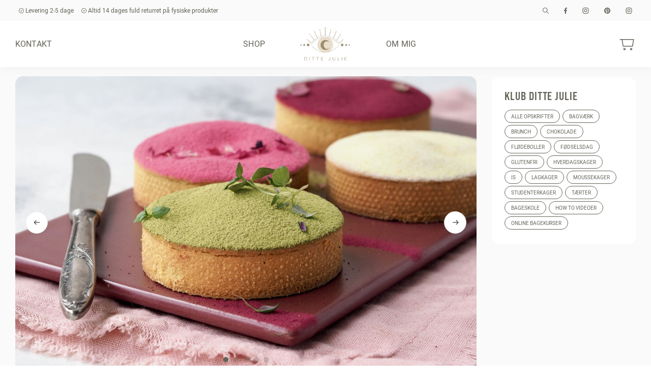

--- FILE ---
content_type: text/html; charset=UTF-8
request_url: https://dittejulie.dk/klub-ditte-julie/glutenfri-linser/
body_size: 20609
content:
<!doctype html>
<html lang="da-DK">
<head>
    <script data-minify="1" id="CookieConsent" src="https://dittejulie.dk/wp-content/cache/min/1/uc.js?ver=1729498780"
    data-culture="DA" type="text/javascript"></script>
<!-- Hotjar Tracking Code for https://dittejulie.dk -->
<script>
    (function(h,o,t,j,a,r){
        h.hj=h.hj||function(){(h.hj.q=h.hj.q||[]).push(arguments)};
        h._hjSettings={hjid:3087315,hjsv:6};
        a=o.getElementsByTagName('head')[0];
        r=o.createElement('script');r.async=1;
        r.src=t+h._hjSettings.hjid+j+h._hjSettings.hjsv;
        a.appendChild(r);
    })(window,document,'https://static.hotjar.com/c/hotjar-','.js?sv=');
</script>    <meta charset="UTF-8">
    <meta name="viewport" content="width=device-width, initial-scale=1">
    <link rel="profile" href="http://gmpg.org/xfn/11">
    <meta name="theme-color" content="#f5f4f3">
    <link rel="preconnect" href="https://use.typekit.net">
    <link data-minify="1" rel="stylesheet" href="https://dittejulie.dk/wp-content/cache/min/1/ziv8dyk.css?ver=1729498780">
        
    <meta property="og:image" content="https://dittejulie.dk/wp-content/uploads/2022/02/Glutenfri-linser4-min-scaled.jpeg"/>
    <meta name='robots' content='index, follow, max-image-preview:large, max-snippet:-1, max-video-preview:-1' />

<!-- Google Tag Manager by PYS -->
    <script data-cfasync="false" data-pagespeed-no-defer>
	    window.dataLayerPYS = window.dataLayerPYS || [];
	</script>
<!-- End Google Tag Manager by PYS -->
	<!-- This site is optimized with the Yoast SEO plugin v25.6 - https://yoast.com/wordpress/plugins/seo/ -->
	<title>Glutenfri linser - Ditte Julie Jensen</title><link rel="preload" data-rocket-preload as="image" href="https://dittejulie.dk/wp-content/uploads/2022/02/Glutenfri-linser4-min-2000x1100.jpeg" fetchpriority="high">
	<link rel="canonical" href="https://dittejulie.dk/klub-ditte-julie/glutenfri-linser/" />
	<meta property="og:locale" content="da_DK" />
	<meta property="og:type" content="article" />
	<meta property="og:title" content="Glutenfri linser - Ditte Julie Jensen" />
	<meta property="og:url" content="https://dittejulie.dk/klub-ditte-julie/glutenfri-linser/" />
	<meta property="og:site_name" content="Ditte Julie Jensen" />
	<meta property="article:modified_time" content="2022-10-20T11:10:06+00:00" />
	<meta property="og:image" content="https://dittejulie.dk/wp-content/uploads/2022/02/Glutenfri-linser4-min-scaled.jpeg" />
	<meta property="og:image:width" content="2560" />
	<meta property="og:image:height" content="1920" />
	<meta property="og:image:type" content="image/jpeg" />
	<meta name="twitter:card" content="summary_large_image" />
	<script type="application/ld+json" class="yoast-schema-graph">{"@context":"https://schema.org","@graph":[{"@type":"WebPage","@id":"https://dittejulie.dk/klub-ditte-julie/glutenfri-linser/","url":"https://dittejulie.dk/klub-ditte-julie/glutenfri-linser/","name":"Glutenfri linser - Ditte Julie Jensen","isPartOf":{"@id":"https://dittejulie.dk/#website"},"primaryImageOfPage":{"@id":"https://dittejulie.dk/klub-ditte-julie/glutenfri-linser/#primaryimage"},"image":{"@id":"https://dittejulie.dk/klub-ditte-julie/glutenfri-linser/#primaryimage"},"thumbnailUrl":"https://dittejulie.dk/wp-content/uploads/2022/02/Glutenfri-linser4-min-scaled.jpeg","datePublished":"2022-02-15T14:45:22+00:00","dateModified":"2022-10-20T11:10:06+00:00","breadcrumb":{"@id":"https://dittejulie.dk/klub-ditte-julie/glutenfri-linser/#breadcrumb"},"inLanguage":"da-DK","potentialAction":[{"@type":"ReadAction","target":["https://dittejulie.dk/klub-ditte-julie/glutenfri-linser/"]}]},{"@type":"ImageObject","inLanguage":"da-DK","@id":"https://dittejulie.dk/klub-ditte-julie/glutenfri-linser/#primaryimage","url":"https://dittejulie.dk/wp-content/uploads/2022/02/Glutenfri-linser4-min-scaled.jpeg","contentUrl":"https://dittejulie.dk/wp-content/uploads/2022/02/Glutenfri-linser4-min-scaled.jpeg","width":2560,"height":1920,"caption":"Glutenfri linser"},{"@type":"BreadcrumbList","@id":"https://dittejulie.dk/klub-ditte-julie/glutenfri-linser/#breadcrumb","itemListElement":[{"@type":"ListItem","position":1,"name":"Hjem","item":"https://dittejulie.dk/"},{"@type":"ListItem","position":2,"name":"Glutenfri linser"}]},{"@type":"WebSite","@id":"https://dittejulie.dk/#website","url":"https://dittejulie.dk/","name":"Ditte Julie Jensen","description":"","publisher":{"@id":"https://dittejulie.dk/#organization"},"potentialAction":[{"@type":"SearchAction","target":{"@type":"EntryPoint","urlTemplate":"https://dittejulie.dk/?s={search_term_string}"},"query-input":{"@type":"PropertyValueSpecification","valueRequired":true,"valueName":"search_term_string"}}],"inLanguage":"da-DK"},{"@type":"Organization","@id":"https://dittejulie.dk/#organization","name":"Ditte Julie ApS","url":"https://dittejulie.dk/","logo":{"@type":"ImageObject","inLanguage":"da-DK","@id":"https://dittejulie.dk/#/schema/logo/image/","url":"https://dittejulie.dk/wp-content/uploads/2021/09/Confetti-billede-min..jpeg","contentUrl":"https://dittejulie.dk/wp-content/uploads/2021/09/Confetti-billede-min..jpeg","width":900,"height":1349,"caption":"Ditte Julie ApS"},"image":{"@id":"https://dittejulie.dk/#/schema/logo/image/"}}]}</script>
	<!-- / Yoast SEO plugin. -->


<script type='application/javascript'  id='pys-version-script'>console.log('PixelYourSite Free version 11.1.5.1');</script>
<link rel='dns-prefetch' href='//widget.trustpilot.com' />
<link rel='dns-prefetch' href='//unpkg.com' />
<link rel='dns-prefetch' href='//cdn.tiny.cloud' />
<link rel='dns-prefetch' href='//cdnjs.cloudflare.com' />
<link rel='dns-prefetch' href='//connect.facebook.net' />

<link rel="alternate" type="application/rss+xml" title="Ditte Julie Jensen &raquo; Feed" href="https://dittejulie.dk/feed/" />
<link rel="alternate" type="application/rss+xml" title="Ditte Julie Jensen &raquo;-kommentar-feed" href="https://dittejulie.dk/comments/feed/" />
<link data-minify="1" rel='stylesheet' id='shipmondo-service-point-selector-block-style-css' href='https://dittejulie.dk/wp-content/cache/min/1/wp-content/plugins/pakkelabels-for-woocommerce/public/build/blocks/service-point-selector/style-view.css?ver=1729498780' type='text/css' media='all' />
<link data-minify="1" rel='stylesheet' id='wp-block-library-css' href='https://dittejulie.dk/wp-content/cache/min/1/wp-includes/css/dist/block-library/style.css?ver=1729498780' type='text/css' media='all' />
<style id='classic-theme-styles-inline-css' type='text/css'>
/**
 * These rules are needed for backwards compatibility.
 * They should match the button element rules in the base theme.json file.
 */
.wp-block-button__link {
	color: #ffffff;
	background-color: #32373c;
	border-radius: 9999px; /* 100% causes an oval, but any explicit but really high value retains the pill shape. */

	/* This needs a low specificity so it won't override the rules from the button element if defined in theme.json. */
	box-shadow: none;
	text-decoration: none;

	/* The extra 2px are added to size solids the same as the outline versions.*/
	padding: calc(0.667em + 2px) calc(1.333em + 2px);

	font-size: 1.125em;
}

.wp-block-file__button {
	background: #32373c;
	color: #ffffff;
	text-decoration: none;
}

</style>
<style id='global-styles-inline-css' type='text/css'>
:root{--wp--preset--aspect-ratio--square: 1;--wp--preset--aspect-ratio--4-3: 4/3;--wp--preset--aspect-ratio--3-4: 3/4;--wp--preset--aspect-ratio--3-2: 3/2;--wp--preset--aspect-ratio--2-3: 2/3;--wp--preset--aspect-ratio--16-9: 16/9;--wp--preset--aspect-ratio--9-16: 9/16;--wp--preset--color--black: #000000;--wp--preset--color--cyan-bluish-gray: #abb8c3;--wp--preset--color--white: #ffffff;--wp--preset--color--pale-pink: #f78da7;--wp--preset--color--vivid-red: #cf2e2e;--wp--preset--color--luminous-vivid-orange: #ff6900;--wp--preset--color--luminous-vivid-amber: #fcb900;--wp--preset--color--light-green-cyan: #7bdcb5;--wp--preset--color--vivid-green-cyan: #00d084;--wp--preset--color--pale-cyan-blue: #8ed1fc;--wp--preset--color--vivid-cyan-blue: #0693e3;--wp--preset--color--vivid-purple: #9b51e0;--wp--preset--gradient--vivid-cyan-blue-to-vivid-purple: linear-gradient(135deg,rgba(6,147,227,1) 0%,rgb(155,81,224) 100%);--wp--preset--gradient--light-green-cyan-to-vivid-green-cyan: linear-gradient(135deg,rgb(122,220,180) 0%,rgb(0,208,130) 100%);--wp--preset--gradient--luminous-vivid-amber-to-luminous-vivid-orange: linear-gradient(135deg,rgba(252,185,0,1) 0%,rgba(255,105,0,1) 100%);--wp--preset--gradient--luminous-vivid-orange-to-vivid-red: linear-gradient(135deg,rgba(255,105,0,1) 0%,rgb(207,46,46) 100%);--wp--preset--gradient--very-light-gray-to-cyan-bluish-gray: linear-gradient(135deg,rgb(238,238,238) 0%,rgb(169,184,195) 100%);--wp--preset--gradient--cool-to-warm-spectrum: linear-gradient(135deg,rgb(74,234,220) 0%,rgb(151,120,209) 20%,rgb(207,42,186) 40%,rgb(238,44,130) 60%,rgb(251,105,98) 80%,rgb(254,248,76) 100%);--wp--preset--gradient--blush-light-purple: linear-gradient(135deg,rgb(255,206,236) 0%,rgb(152,150,240) 100%);--wp--preset--gradient--blush-bordeaux: linear-gradient(135deg,rgb(254,205,165) 0%,rgb(254,45,45) 50%,rgb(107,0,62) 100%);--wp--preset--gradient--luminous-dusk: linear-gradient(135deg,rgb(255,203,112) 0%,rgb(199,81,192) 50%,rgb(65,88,208) 100%);--wp--preset--gradient--pale-ocean: linear-gradient(135deg,rgb(255,245,203) 0%,rgb(182,227,212) 50%,rgb(51,167,181) 100%);--wp--preset--gradient--electric-grass: linear-gradient(135deg,rgb(202,248,128) 0%,rgb(113,206,126) 100%);--wp--preset--gradient--midnight: linear-gradient(135deg,rgb(2,3,129) 0%,rgb(40,116,252) 100%);--wp--preset--font-size--small: 13px;--wp--preset--font-size--medium: 20px;--wp--preset--font-size--large: 36px;--wp--preset--font-size--x-large: 42px;--wp--preset--spacing--20: 0.44rem;--wp--preset--spacing--30: 0.67rem;--wp--preset--spacing--40: 1rem;--wp--preset--spacing--50: 1.5rem;--wp--preset--spacing--60: 2.25rem;--wp--preset--spacing--70: 3.38rem;--wp--preset--spacing--80: 5.06rem;--wp--preset--shadow--natural: 6px 6px 9px rgba(0, 0, 0, 0.2);--wp--preset--shadow--deep: 12px 12px 50px rgba(0, 0, 0, 0.4);--wp--preset--shadow--sharp: 6px 6px 0px rgba(0, 0, 0, 0.2);--wp--preset--shadow--outlined: 6px 6px 0px -3px rgba(255, 255, 255, 1), 6px 6px rgba(0, 0, 0, 1);--wp--preset--shadow--crisp: 6px 6px 0px rgba(0, 0, 0, 1);}:where(.is-layout-flex){gap: 0.5em;}:where(.is-layout-grid){gap: 0.5em;}body .is-layout-flex{display: flex;}.is-layout-flex{flex-wrap: wrap;align-items: center;}.is-layout-flex > :is(*, div){margin: 0;}body .is-layout-grid{display: grid;}.is-layout-grid > :is(*, div){margin: 0;}:where(.wp-block-columns.is-layout-flex){gap: 2em;}:where(.wp-block-columns.is-layout-grid){gap: 2em;}:where(.wp-block-post-template.is-layout-flex){gap: 1.25em;}:where(.wp-block-post-template.is-layout-grid){gap: 1.25em;}.has-black-color{color: var(--wp--preset--color--black) !important;}.has-cyan-bluish-gray-color{color: var(--wp--preset--color--cyan-bluish-gray) !important;}.has-white-color{color: var(--wp--preset--color--white) !important;}.has-pale-pink-color{color: var(--wp--preset--color--pale-pink) !important;}.has-vivid-red-color{color: var(--wp--preset--color--vivid-red) !important;}.has-luminous-vivid-orange-color{color: var(--wp--preset--color--luminous-vivid-orange) !important;}.has-luminous-vivid-amber-color{color: var(--wp--preset--color--luminous-vivid-amber) !important;}.has-light-green-cyan-color{color: var(--wp--preset--color--light-green-cyan) !important;}.has-vivid-green-cyan-color{color: var(--wp--preset--color--vivid-green-cyan) !important;}.has-pale-cyan-blue-color{color: var(--wp--preset--color--pale-cyan-blue) !important;}.has-vivid-cyan-blue-color{color: var(--wp--preset--color--vivid-cyan-blue) !important;}.has-vivid-purple-color{color: var(--wp--preset--color--vivid-purple) !important;}.has-black-background-color{background-color: var(--wp--preset--color--black) !important;}.has-cyan-bluish-gray-background-color{background-color: var(--wp--preset--color--cyan-bluish-gray) !important;}.has-white-background-color{background-color: var(--wp--preset--color--white) !important;}.has-pale-pink-background-color{background-color: var(--wp--preset--color--pale-pink) !important;}.has-vivid-red-background-color{background-color: var(--wp--preset--color--vivid-red) !important;}.has-luminous-vivid-orange-background-color{background-color: var(--wp--preset--color--luminous-vivid-orange) !important;}.has-luminous-vivid-amber-background-color{background-color: var(--wp--preset--color--luminous-vivid-amber) !important;}.has-light-green-cyan-background-color{background-color: var(--wp--preset--color--light-green-cyan) !important;}.has-vivid-green-cyan-background-color{background-color: var(--wp--preset--color--vivid-green-cyan) !important;}.has-pale-cyan-blue-background-color{background-color: var(--wp--preset--color--pale-cyan-blue) !important;}.has-vivid-cyan-blue-background-color{background-color: var(--wp--preset--color--vivid-cyan-blue) !important;}.has-vivid-purple-background-color{background-color: var(--wp--preset--color--vivid-purple) !important;}.has-black-border-color{border-color: var(--wp--preset--color--black) !important;}.has-cyan-bluish-gray-border-color{border-color: var(--wp--preset--color--cyan-bluish-gray) !important;}.has-white-border-color{border-color: var(--wp--preset--color--white) !important;}.has-pale-pink-border-color{border-color: var(--wp--preset--color--pale-pink) !important;}.has-vivid-red-border-color{border-color: var(--wp--preset--color--vivid-red) !important;}.has-luminous-vivid-orange-border-color{border-color: var(--wp--preset--color--luminous-vivid-orange) !important;}.has-luminous-vivid-amber-border-color{border-color: var(--wp--preset--color--luminous-vivid-amber) !important;}.has-light-green-cyan-border-color{border-color: var(--wp--preset--color--light-green-cyan) !important;}.has-vivid-green-cyan-border-color{border-color: var(--wp--preset--color--vivid-green-cyan) !important;}.has-pale-cyan-blue-border-color{border-color: var(--wp--preset--color--pale-cyan-blue) !important;}.has-vivid-cyan-blue-border-color{border-color: var(--wp--preset--color--vivid-cyan-blue) !important;}.has-vivid-purple-border-color{border-color: var(--wp--preset--color--vivid-purple) !important;}.has-vivid-cyan-blue-to-vivid-purple-gradient-background{background: var(--wp--preset--gradient--vivid-cyan-blue-to-vivid-purple) !important;}.has-light-green-cyan-to-vivid-green-cyan-gradient-background{background: var(--wp--preset--gradient--light-green-cyan-to-vivid-green-cyan) !important;}.has-luminous-vivid-amber-to-luminous-vivid-orange-gradient-background{background: var(--wp--preset--gradient--luminous-vivid-amber-to-luminous-vivid-orange) !important;}.has-luminous-vivid-orange-to-vivid-red-gradient-background{background: var(--wp--preset--gradient--luminous-vivid-orange-to-vivid-red) !important;}.has-very-light-gray-to-cyan-bluish-gray-gradient-background{background: var(--wp--preset--gradient--very-light-gray-to-cyan-bluish-gray) !important;}.has-cool-to-warm-spectrum-gradient-background{background: var(--wp--preset--gradient--cool-to-warm-spectrum) !important;}.has-blush-light-purple-gradient-background{background: var(--wp--preset--gradient--blush-light-purple) !important;}.has-blush-bordeaux-gradient-background{background: var(--wp--preset--gradient--blush-bordeaux) !important;}.has-luminous-dusk-gradient-background{background: var(--wp--preset--gradient--luminous-dusk) !important;}.has-pale-ocean-gradient-background{background: var(--wp--preset--gradient--pale-ocean) !important;}.has-electric-grass-gradient-background{background: var(--wp--preset--gradient--electric-grass) !important;}.has-midnight-gradient-background{background: var(--wp--preset--gradient--midnight) !important;}.has-small-font-size{font-size: var(--wp--preset--font-size--small) !important;}.has-medium-font-size{font-size: var(--wp--preset--font-size--medium) !important;}.has-large-font-size{font-size: var(--wp--preset--font-size--large) !important;}.has-x-large-font-size{font-size: var(--wp--preset--font-size--x-large) !important;}
:where(.wp-block-post-template.is-layout-flex){gap: 1.25em;}:where(.wp-block-post-template.is-layout-grid){gap: 1.25em;}
:where(.wp-block-columns.is-layout-flex){gap: 2em;}:where(.wp-block-columns.is-layout-grid){gap: 2em;}
:root :where(.wp-block-pullquote){font-size: 1.5em;line-height: 1.6;}
</style>
<link data-minify="1" rel='stylesheet' id='woocommerce-layout-css' href='https://dittejulie.dk/wp-content/cache/min/1/wp-content/plugins/woocommerce/assets/css/woocommerce-layout.css?ver=1729498780' type='text/css' media='all' />
<link data-minify="1" rel='stylesheet' id='woocommerce-smallscreen-css' href='https://dittejulie.dk/wp-content/cache/min/1/wp-content/plugins/woocommerce/assets/css/woocommerce-smallscreen.css?ver=1729498780' type='text/css' media='only screen and (max-width: 768px)' />
<link data-minify="1" rel='stylesheet' id='woocommerce-general-css' href='https://dittejulie.dk/wp-content/cache/min/1/wp-content/plugins/woocommerce/assets/css/woocommerce.css?ver=1729498780' type='text/css' media='all' />
<style id='woocommerce-inline-inline-css' type='text/css'>
.woocommerce form .form-row .required { visibility: visible; }
</style>
<link data-minify="1" rel='stylesheet' id='brands-styles-css' href='https://dittejulie.dk/wp-content/cache/min/1/wp-content/plugins/woocommerce/assets/css/brands.css?ver=1737457791' type='text/css' media='all' />
<link data-minify="1" rel='stylesheet' id='select2-css' href='https://dittejulie.dk/wp-content/cache/min/1/wp-content/plugins/woocommerce/assets/css/select2.css?ver=1729498780' type='text/css' media='all' />
<link data-minify="1" rel='stylesheet' id='lightslider-css' href='https://dittejulie.dk/wp-content/cache/min/1/ajax/libs/lightslider/1.1.6/css/lightslider.css?ver=1729498780' type='text/css' media='all' />
<link data-minify="1" rel='stylesheet' id='xoo-wsc-fonts-css' href='https://dittejulie.dk/wp-content/cache/min/1/wp-content/plugins/woocommerce-side-cart-premium/assets/css/xoo-wsc-fonts.css?ver=1729498780' type='text/css' media='all' />
<link data-minify="1" rel='stylesheet' id='xoo-wsc-style-css' href='https://dittejulie.dk/wp-content/cache/min/1/wp-content/plugins/woocommerce-side-cart-premium/assets/css/xoo-wsc-style.css?ver=1729498780' type='text/css' media='all' />
<style id='xoo-wsc-style-inline-css' type='text/css'>

.xoo-wsc-sp-left-col img{
	max-width: 80px;
}

.xoo-wsc-sp-right-col{
	font-size: 14px;
}

.xoo-wsc-sp-container{
	background-color: #eee;
}


 

.xoo-wsc-footer{
	background-color: #ffffff;
	color: #000000;
	padding: 10px 20px;
}

.xoo-wsc-footer, .xoo-wsc-footer a, .xoo-wsc-footer .amount{
	font-size: 18px;
}

.xoo-wsc-ft-buttons-cont{
	grid-template-columns: auto;
}

.xoo-wsc-basket{
	bottom: 12px;
	right: 0px;
	background-color: #ffffff;
	color: #000000;
	box-shadow: 0 1px 2px 0;
	border-radius: 50%}

.xoo-wsc-bki{
	font-size: 20px}

.xoo-wsc-items-count{
	top: -12px;
	left: -12px;
}

.xoo-wsc-items-count, .xoo-wsc-sc-count{
	background-color: #000000;
	color: #ffffff;
}

.xoo-wsc-container, .xoo-wsc-slider{
	max-width: 450px;
	right: -450px;
	top: 0;bottom: 0;
	bottom: 0;
	font-family: bebas-neue-pro-semiexpanded}


.xoo-wsc-cart-active .xoo-wsc-container, .xoo-wsc-slider-active .xoo-wsc-slider{
	right: 0;
}


.xoo-wsc-container {
    display: block;
    overflow: auto;
}


.xoo-wsc-cart-active .xoo-wsc-basket{
	right: 450px;
}

.xoo-wsc-slider{
	right: -450px;
}

span.xoo-wsch-close {
    font-size: 16px;
    right: 10px;
}

.xoo-wsch-top{
	justify-content: center;
}

.xoo-wsch-text{
	font-size: 20px;
}

.xoo-wsc-header{
	color: #000000;
	background-color: #ffffff;
}

.xoo-wsc-sb-bar > span{
	background-color: #1e73be;
}

.xoo-wsc-body{
	background-color: #ffffff;
}

.xoo-wsc-body, .xoo-wsc-body span.amount, .xoo-wsc-body a{
	font-size: 16px;
	color: #000000;
}

.xoo-wsc-product{
	padding: 20px 15px;
}

.xoo-wsc-img-col{
	width: 30%;
}
.xoo-wsc-sum-col{
	width: 70%;
}

.xoo-wsc-sum-col{
	justify-content: center;
}

/***** Quantity *****/

.xoo-wsc-qty-box{
	max-width: 80px;
}

.xoo-wsc-qty-box.xoo-wsc-qtb-square{
	border-color: #000000;
}

input[type="number"].xoo-wsc-qty{
	border-color: #000000;
	background-color: #ffffff;
	color: #000000;
	height: 30px;
	line-height: 30px;
}

input[type="number"].xoo-wsc-qty, .xoo-wsc-qtb-square{
	border-width: 1px;
	border-style: solid;
}
.xoo-wsc-chng{
	background-color: #ffffff;
	color: #000000;
}.xoo-wsch-top{
justify-content: flex-start;
}
.xoo-wscb-icon {
    font-size: 28px;
}

.xoo-wscb-count{
    height: 34px;
    line-height: 34px;
}

.xoo-wsc-qty{
margin-bottom: 0 !important;
}
</style>
<link data-minify="1" rel='stylesheet' id='wl-style-css' href='https://dittejulie.dk/wp-content/cache/min/1/wp-content/themes/dittejulie.dk/style.css?ver=1729498780' type='text/css' media='all' />
<script type="text/javascript" id="tp-js-js-extra">
/* <![CDATA[ */
var trustpilot_settings = {"key":"DxUFJa0NVhfiiVBG","TrustpilotScriptUrl":"https:\/\/invitejs.trustpilot.com\/tp.min.js","IntegrationAppUrl":"\/\/ecommscript-integrationapp.trustpilot.com","PreviewScriptUrl":"\/\/ecommplugins-scripts.trustpilot.com\/v2.1\/js\/preview.min.js","PreviewCssUrl":"\/\/ecommplugins-scripts.trustpilot.com\/v2.1\/css\/preview.min.css","PreviewWPCssUrl":"\/\/ecommplugins-scripts.trustpilot.com\/v2.1\/css\/preview_wp.css","WidgetScriptUrl":"\/\/widget.trustpilot.com\/bootstrap\/v5\/tp.widget.bootstrap.min.js"};
/* ]]> */
</script>
<script type="text/javascript" src="https://dittejulie.dk/wp-content/plugins/trustpilot-reviews/review/assets/js/headerScript.min.js?ver=1.0&#039; async=&#039;async" id="tp-js-js"></script>
<script data-minify="1" type="text/javascript" src="https://dittejulie.dk/wp-content/cache/min/1/bootstrap/v5/tp.widget.bootstrap.min.js?ver=1729498780" id="widget-bootstrap-js"></script>
<script type="text/javascript" id="trustbox-js-extra">
/* <![CDATA[ */
var trustbox_settings = {"page":null,"sku":null,"name":null};
var trustpilot_trustbox_settings = {"trustboxes":[{"enabled":"enabled","snippet":"[base64]","customizations":"[base64]","defaults":"[base64]","page":"product","position":"before","corner":"top: #{Y}px; left: #{X}px;","paddingx":"0","paddingy":"0","zindex":"1000","clear":"both","xpaths":"[base64]","sku":"TRUSTPILOT_SKU_VALUE_73061,","name":"Krymmel pakke","widgetName":"Micro Review Count","repeatable":false,"uuid":"43e51cbe-6a47-c32d-332a-26ff5093be17","error":null,"repeatXpath":{"xpathById":{"prefix":"","suffix":""},"xpathFromRoot":{"prefix":"","suffix":""}},"width":"100%","height":"24px","locale":"da-DK","minReviewCount":50}]};
/* ]]> */
</script>
<script type="text/javascript" src="https://dittejulie.dk/wp-content/plugins/trustpilot-reviews/review/assets/js/trustBoxScript.min.js?ver=1.0&#039; async=&#039;async" id="trustbox-js"></script>
<script type="text/javascript" id="jquery-core-js-extra">
/* <![CDATA[ */
var pysFacebookRest = {"restApiUrl":"https:\/\/dittejulie.dk\/wp-json\/pys-facebook\/v1\/event","debug":""};
/* ]]> */
</script>
<script type="text/javascript" src="https://dittejulie.dk/wp-includes/js/jquery/jquery.js?ver=3.7.1" id="jquery-core-js"></script>
<script data-minify="1" type="text/javascript" src="https://dittejulie.dk/wp-content/cache/min/1/wp-includes/js/jquery/jquery-migrate.js?ver=1729498780" id="jquery-migrate-js"></script>
<script data-minify="1" type="text/javascript" src="https://dittejulie.dk/wp-content/cache/min/1/wp-content/plugins/woocommerce/assets/js/jquery-blockui/jquery.blockUI.js?ver=1729498780" id="jquery-blockui-js" defer="defer" data-wp-strategy="defer"></script>
<script type="text/javascript" id="wc-add-to-cart-js-extra">
/* <![CDATA[ */
var wc_add_to_cart_params = {"ajax_url":"\/wp-admin\/admin-ajax.php","wc_ajax_url":"\/?wc-ajax=%%endpoint%%","i18n_view_cart":"Se kurv","cart_url":"https:\/\/dittejulie.dk\/kurv\/","is_cart":"","cart_redirect_after_add":"no"};
/* ]]> */
</script>
<script data-minify="1" type="text/javascript" src="https://dittejulie.dk/wp-content/cache/min/1/wp-content/plugins/woocommerce/assets/js/frontend/add-to-cart.js?ver=1729498780" id="wc-add-to-cart-js" defer="defer" data-wp-strategy="defer"></script>
<script data-minify="1" type="text/javascript" src="https://dittejulie.dk/wp-content/cache/min/1/wp-content/plugins/woocommerce/assets/js/js-cookie/js.cookie.js?ver=1729498780" id="js-cookie-js" defer="defer" data-wp-strategy="defer"></script>
<script type="text/javascript" id="woocommerce-js-extra">
/* <![CDATA[ */
var woocommerce_params = {"ajax_url":"\/wp-admin\/admin-ajax.php","wc_ajax_url":"\/?wc-ajax=%%endpoint%%","i18n_password_show":"Vis adgangskode","i18n_password_hide":"Skjul adgangskode"};
/* ]]> */
</script>
<script data-minify="1" type="text/javascript" src="https://dittejulie.dk/wp-content/cache/min/1/wp-content/plugins/woocommerce/assets/js/frontend/woocommerce.js?ver=1729498780" id="woocommerce-js" defer="defer" data-wp-strategy="defer"></script>
<script data-minify="1" type="text/javascript" src="https://dittejulie.dk/wp-content/cache/min/1/swiper@8/swiper-bundle.min.js?ver=1729498780" id="wl-swiper-js"></script>
<script data-minify="1" type="text/javascript" src="https://dittejulie.dk/wp-content/cache/min/1/1/ujh5lzcmuem91zzzpcbkdb03wrdcax9ai7b6pb1rc9wy86xl/tinymce/5/tinymce.min.js?ver=1729498781" id="wl-tinymce-js"></script>
<script type="text/javascript" src="https://dittejulie.dk/wp-content/plugins/pixelyoursite/dist/scripts/jquery.bind-first-0.2.3.min.js?ver=0.2.3" id="jquery-bind-first-js"></script>
<script type="text/javascript" src="https://dittejulie.dk/wp-content/plugins/pixelyoursite/dist/scripts/js.cookie-2.1.3.min.js?ver=2.1.3" id="js-cookie-pys-js"></script>
<script type="text/javascript" src="https://dittejulie.dk/wp-content/plugins/pixelyoursite/dist/scripts/tld.min.js?ver=2.3.1" id="js-tld-js"></script>
<script type="text/javascript" id="pys-js-extra">
/* <![CDATA[ */
var pysOptions = {"staticEvents":{"facebook":{"init_event":[{"delay":0,"type":"static","ajaxFire":false,"name":"PageView","pixelIds":["1537216036344481"],"eventID":"eabd1ad7-3b96-409d-b7fa-5407fb52b66f","params":{"page_title":"Glutenfri linser","post_type":"kdj_post","post_id":61425,"plugin":"PixelYourSite","user_role":"guest","event_url":"dittejulie.dk\/klub-ditte-julie\/glutenfri-linser\/"},"e_id":"init_event","ids":[],"hasTimeWindow":false,"timeWindow":0,"woo_order":"","edd_order":""}]}},"dynamicEvents":{"automatic_event_form":{"facebook":{"delay":0,"type":"dyn","name":"Form","pixelIds":["1537216036344481"],"eventID":"333c6204-38ac-48d4-927b-f85fb5a98d94","params":{"page_title":"Glutenfri linser","post_type":"kdj_post","post_id":61425,"plugin":"PixelYourSite","user_role":"guest","event_url":"dittejulie.dk\/klub-ditte-julie\/glutenfri-linser\/"},"e_id":"automatic_event_form","ids":[],"hasTimeWindow":false,"timeWindow":0,"woo_order":"","edd_order":""}},"automatic_event_download":{"facebook":{"delay":0,"type":"dyn","name":"Download","extensions":["","doc","exe","js","pdf","ppt","tgz","zip","xls"],"pixelIds":["1537216036344481"],"eventID":"87bc681f-dfc8-49a1-b5db-2b1403c8ab19","params":{"page_title":"Glutenfri linser","post_type":"kdj_post","post_id":61425,"plugin":"PixelYourSite","user_role":"guest","event_url":"dittejulie.dk\/klub-ditte-julie\/glutenfri-linser\/"},"e_id":"automatic_event_download","ids":[],"hasTimeWindow":false,"timeWindow":0,"woo_order":"","edd_order":""}},"automatic_event_comment":{"facebook":{"delay":0,"type":"dyn","name":"Comment","pixelIds":["1537216036344481"],"eventID":"f2be20fe-d263-4fb0-a465-4903d1382db9","params":{"page_title":"Glutenfri linser","post_type":"kdj_post","post_id":61425,"plugin":"PixelYourSite","user_role":"guest","event_url":"dittejulie.dk\/klub-ditte-julie\/glutenfri-linser\/"},"e_id":"automatic_event_comment","ids":[],"hasTimeWindow":false,"timeWindow":0,"woo_order":"","edd_order":""}},"woo_add_to_cart_on_button_click":{"facebook":{"delay":0,"type":"dyn","name":"AddToCart","pixelIds":["1537216036344481"],"eventID":"16a56de8-7742-4228-8b17-c6c35a194254","params":{"page_title":"Glutenfri linser","post_type":"kdj_post","post_id":61425,"plugin":"PixelYourSite","user_role":"guest","event_url":"dittejulie.dk\/klub-ditte-julie\/glutenfri-linser\/"},"e_id":"woo_add_to_cart_on_button_click","ids":[],"hasTimeWindow":false,"timeWindow":0,"woo_order":"","edd_order":""}}},"triggerEvents":[],"triggerEventTypes":[],"facebook":{"pixelIds":["1537216036344481"],"advancedMatching":[],"advancedMatchingEnabled":true,"removeMetadata":false,"wooVariableAsSimple":false,"serverApiEnabled":true,"wooCRSendFromServer":false,"send_external_id":null,"enabled_medical":false,"do_not_track_medical_param":["event_url","post_title","page_title","landing_page","content_name","categories","category_name","tags"],"meta_ldu":false},"ga":{"trackingIds":["UA-110660984-1"],"commentEventEnabled":true,"downloadEnabled":true,"formEventEnabled":true,"crossDomainEnabled":false,"crossDomainAcceptIncoming":false,"crossDomainDomains":[],"isDebugEnabled":[],"serverContainerUrls":{"UA-110660984-1":{"enable_server_container":"","server_container_url":"","transport_url":""}},"additionalConfig":{"UA-110660984-1":{"first_party_collection":true}},"disableAdvertisingFeatures":false,"disableAdvertisingPersonalization":false,"wooVariableAsSimple":true,"custom_page_view_event":false},"debug":"","siteUrl":"https:\/\/dittejulie.dk","ajaxUrl":"https:\/\/dittejulie.dk\/wp-admin\/admin-ajax.php","ajax_event":"e95ab52420","enable_remove_download_url_param":"1","cookie_duration":"7","last_visit_duration":"60","enable_success_send_form":"","ajaxForServerEvent":"1","ajaxForServerStaticEvent":"1","useSendBeacon":"1","send_external_id":"1","external_id_expire":"180","track_cookie_for_subdomains":"1","google_consent_mode":"1","gdpr":{"ajax_enabled":false,"all_disabled_by_api":false,"facebook_disabled_by_api":false,"analytics_disabled_by_api":false,"google_ads_disabled_by_api":false,"pinterest_disabled_by_api":false,"bing_disabled_by_api":false,"reddit_disabled_by_api":false,"externalID_disabled_by_api":false,"facebook_prior_consent_enabled":true,"analytics_prior_consent_enabled":true,"google_ads_prior_consent_enabled":null,"pinterest_prior_consent_enabled":true,"bing_prior_consent_enabled":true,"cookiebot_integration_enabled":false,"cookiebot_facebook_consent_category":"marketing","cookiebot_analytics_consent_category":"statistics","cookiebot_tiktok_consent_category":"marketing","cookiebot_google_ads_consent_category":"marketing","cookiebot_pinterest_consent_category":"marketing","cookiebot_bing_consent_category":"marketing","consent_magic_integration_enabled":false,"real_cookie_banner_integration_enabled":false,"cookie_notice_integration_enabled":false,"cookie_law_info_integration_enabled":false,"analytics_storage":{"enabled":true,"value":"granted","filter":false},"ad_storage":{"enabled":true,"value":"granted","filter":false},"ad_user_data":{"enabled":true,"value":"granted","filter":false},"ad_personalization":{"enabled":true,"value":"granted","filter":false}},"cookie":{"disabled_all_cookie":false,"disabled_start_session_cookie":false,"disabled_advanced_form_data_cookie":false,"disabled_landing_page_cookie":false,"disabled_first_visit_cookie":false,"disabled_trafficsource_cookie":false,"disabled_utmTerms_cookie":false,"disabled_utmId_cookie":false},"tracking_analytics":{"TrafficSource":"direct","TrafficLanding":"undefined","TrafficUtms":[],"TrafficUtmsId":[]},"GATags":{"ga_datalayer_type":"default","ga_datalayer_name":"dataLayerPYS"},"woo":{"enabled":true,"enabled_save_data_to_orders":true,"addToCartOnButtonEnabled":true,"addToCartOnButtonValueEnabled":true,"addToCartOnButtonValueOption":"price","singleProductId":null,"removeFromCartSelector":"form.woocommerce-cart-form .remove","addToCartCatchMethod":"add_cart_js","is_order_received_page":false,"containOrderId":false},"edd":{"enabled":false},"cache_bypass":"1767186522"};
/* ]]> */
</script>
<script data-minify="1" type="text/javascript" src="https://dittejulie.dk/wp-content/cache/min/1/wp-content/plugins/pixelyoursite/dist/scripts/public.js?ver=1729498781" id="pys-js"></script>
<link rel="https://api.w.org/" href="https://dittejulie.dk/wp-json/" /><link rel="EditURI" type="application/rsd+xml" title="RSD" href="https://dittejulie.dk/xmlrpc.php?rsd" />
<meta name="generator" content="WordPress 6.6.4" />
<meta name="generator" content="WooCommerce 9.8.6" />
<link rel='shortlink' href='https://dittejulie.dk/?p=61425' />
<link rel="alternate" title="oEmbed (JSON)" type="application/json+oembed" href="https://dittejulie.dk/wp-json/oembed/1.0/embed?url=https%3A%2F%2Fdittejulie.dk%2Fklub-ditte-julie%2Fglutenfri-linser%2F" />
<link rel="alternate" title="oEmbed (XML)" type="text/xml+oembed" href="https://dittejulie.dk/wp-json/oembed/1.0/embed?url=https%3A%2F%2Fdittejulie.dk%2Fklub-ditte-julie%2Fglutenfri-linser%2F&#038;format=xml" />

<!-- This website runs the Product Feed PRO for WooCommerce by AdTribes.io plugin - version woocommercesea_option_installed_version -->
	<noscript><style>.woocommerce-product-gallery{ opacity: 1 !important; }</style></noscript>
	<link rel="icon" href="https://dittejulie.dk/wp-content/uploads/2024/10/Free-Simple-Modern-Circle-Design-Studio-Logo-100x100.png" sizes="32x32" />
<link rel="icon" href="https://dittejulie.dk/wp-content/uploads/2024/10/Free-Simple-Modern-Circle-Design-Studio-Logo-300x300.png" sizes="192x192" />
<link rel="apple-touch-icon" href="https://dittejulie.dk/wp-content/uploads/2024/10/Free-Simple-Modern-Circle-Design-Studio-Logo-300x300.png" />
<meta name="msapplication-TileImage" content="https://dittejulie.dk/wp-content/uploads/2024/10/Free-Simple-Modern-Circle-Design-Studio-Logo-300x300.png" />
                        <style id="rocket-lazyrender-inline-css">[data-wpr-lazyrender] {content-visibility: auto;}</style></head>
<body class="kdj_post-template-default single single-kdj_post postid-61425 pink_theme white_bg menu-scroll theme-dittejulie.dk woocommerce-no-js">
<div  id="page" class="site">
    <header  id="masthead" class="site-header">
        <div  class="top">
            <div class="grid-container">
                <div class="grid-x grid-margin-x">
                    <div class="small-12 cell">
                        <div class="wrapper">
                                                            <div class="usp-slider">
                                                                            <div class="usp-slide">
                                            <svg width="10px" height="10px" version="1.1" id="Capa_1" xmlns="http://www.w3.org/2000/svg" xmlns:xlink="http://www.w3.org/1999/xlink" x="0px" y="0px"
	 viewBox="0 0 512 512" style="enable-background:new 0 0 512 512;" xml:space="preserve">
<g>
	<g>
		<path d="M256,0C114.833,0,0,114.833,0,256s114.833,256,256,256s256-114.853,256-256S397.167,0,256,0z M256,472.341
			c-119.275,0-216.341-97.046-216.341-216.341S136.725,39.659,256,39.659c119.295,0,216.341,97.046,216.341,216.341
			S375.275,472.341,256,472.341z"/>
	</g>
</g>
<g>
	<g>
		<path d="M373.451,166.965c-8.071-7.337-20.623-6.762-27.999,1.348L224.491,301.509l-58.438-59.409
			c-7.714-7.813-20.246-7.932-28.039-0.238c-7.813,7.674-7.932,20.226-0.238,28.039l73.151,74.361
			c3.748,3.807,8.824,5.929,14.138,5.929c0.119,0,0.258,0,0.377,0.02c5.473-0.119,10.629-2.459,14.297-6.504l135.059-148.722
			C382.156,186.854,381.561,174.322,373.451,166.965z"/>
	</g>
</g>
<g>
</g>
<g>
</g>
<g>
</g>
<g>
</g>
<g>
</g>
<g>
</g>
<g>
</g>
<g>
</g>
<g>
</g>
<g>
</g>
<g>
</g>
<g>
</g>
<g>
</g>
<g>
</g>
<g>
</g>
</svg>
                                            <p>Levering 2-5 dage</p>
                                        </div>
                                                                            <div class="usp-slide">
                                            <svg width="10px" height="10px" version="1.1" id="Capa_1" xmlns="http://www.w3.org/2000/svg" xmlns:xlink="http://www.w3.org/1999/xlink" x="0px" y="0px"
	 viewBox="0 0 512 512" style="enable-background:new 0 0 512 512;" xml:space="preserve">
<g>
	<g>
		<path d="M256,0C114.833,0,0,114.833,0,256s114.833,256,256,256s256-114.853,256-256S397.167,0,256,0z M256,472.341
			c-119.275,0-216.341-97.046-216.341-216.341S136.725,39.659,256,39.659c119.295,0,216.341,97.046,216.341,216.341
			S375.275,472.341,256,472.341z"/>
	</g>
</g>
<g>
	<g>
		<path d="M373.451,166.965c-8.071-7.337-20.623-6.762-27.999,1.348L224.491,301.509l-58.438-59.409
			c-7.714-7.813-20.246-7.932-28.039-0.238c-7.813,7.674-7.932,20.226-0.238,28.039l73.151,74.361
			c3.748,3.807,8.824,5.929,14.138,5.929c0.119,0,0.258,0,0.377,0.02c5.473-0.119,10.629-2.459,14.297-6.504l135.059-148.722
			C382.156,186.854,381.561,174.322,373.451,166.965z"/>
	</g>
</g>
<g>
</g>
<g>
</g>
<g>
</g>
<g>
</g>
<g>
</g>
<g>
</g>
<g>
</g>
<g>
</g>
<g>
</g>
<g>
</g>
<g>
</g>
<g>
</g>
<g>
</g>
<g>
</g>
<g>
</g>
</svg>
                                            <p>Altid 14 dages fuld returret på fysiske produkter</p>
                                        </div>
                                                                    </div>
                                                                                        <div class="social-medias">
                                    <div class="social-media">
                                        <div style="display: none;" id="search-popup">
                                            <h2>Hvad søger du?</h2>
                                            <form role="search" method="get" class="search-form" action="https://dittejulie.dk/">
    <div class="input-group">
        <input class="input-group-field search-field" id="s" type="search" placeholder="Søg efter indlæg"
               value="" name="s">
        <div class="input-group-button">
            <button type="submit" class="btn">Søg</button>
        </div>
    </div>
</form>                                        </div>
                                        <a data-fancybox data-touch="false" data-src="#search-popup"
                                           href="javascript:;">
                                            <?xml version="1.0" encoding="iso-8859-1"?>
<!-- Generator: Adobe Illustrator 19.0.0, SVG Export Plug-In . SVG Version: 6.00 Build 0)  -->
<svg version="1.1" id="Capa_1" xmlns="http://www.w3.org/2000/svg" xmlns:xlink="http://www.w3.org/1999/xlink" x="0px" y="0px"
	 viewBox="0 0 512.005 512.005" style="enable-background:new 0 0 512.005 512.005;" xml:space="preserve">
<g>
	<g>
		<path d="M505.749,475.587l-145.6-145.6c28.203-34.837,45.184-79.104,45.184-127.317c0-111.744-90.923-202.667-202.667-202.667
			S0,90.925,0,202.669s90.923,202.667,202.667,202.667c48.213,0,92.48-16.981,127.317-45.184l145.6,145.6
			c4.16,4.16,9.621,6.251,15.083,6.251s10.923-2.091,15.083-6.251C514.091,497.411,514.091,483.928,505.749,475.587z
			 M202.667,362.669c-88.235,0-160-71.765-160-160s71.765-160,160-160s160,71.765,160,160S290.901,362.669,202.667,362.669z"/>
	</g>
</g>
<g>
</g>
<g>
</g>
<g>
</g>
<g>
</g>
<g>
</g>
<g>
</g>
<g>
</g>
<g>
</g>
<g>
</g>
<g>
</g>
<g>
</g>
<g>
</g>
<g>
</g>
<g>
</g>
<g>
</g>
</svg>
                                        </a>
                                    </div>
                                                                            <div class="social-media">
                                            <a href="https://www.facebook.com/dittejuliejensen" target="_blank"
                                               rel="nofollow"><svg xmlns="http://www.w3.org/2000/svg" width="6" height="12" fill="none" viewBox="0 0 6 12">
    <path fill="#842C3D" d="M4.905 1.992H6V.085C5.811.058 5.162 0 4.404 0 2.825 0 1.743.994 1.743 2.82V4.5H0v2.133h1.743V12H3.88V6.633h1.673L5.817 4.5H3.88V3.031c0-.617.166-1.039 1.025-1.039z"/>
</svg></a>
                                        </div>
                                                                            <div class="social-media">
                                            <a href="https://www.instagram.com/dittejuliejensen/" target="_blank"
                                               rel="nofollow"><svg xmlns="http://www.w3.org/2000/svg" width="13" height="12" fill="none" viewBox="0 0 13 12">
    <path fill="#842C3D" d="M8.751 0h-4.5C2.181 0 .501 1.68.501 3.75v4.5c0 2.07 1.68 3.75 3.75 3.75h4.5c2.07 0 3.75-1.68 3.75-3.75v-4.5c0-2.07-1.68-3.75-3.75-3.75zm2.625 8.25c0 1.447-1.178 2.625-2.625 2.625h-4.5c-1.448 0-2.625-1.178-2.625-2.625v-4.5c0-1.447 1.177-2.625 2.625-2.625h4.5c1.447 0 2.625 1.178 2.625 2.625v4.5z"/>
    <path fill="#842C3D" d="M6.501 3c-1.657 0-3 1.343-3 3s1.343 3 3 3 3-1.343 3-3-1.343-3-3-3zm0 4.875c-1.034 0-1.875-.841-1.875-1.875s.841-1.875 1.875-1.875c1.033 0 1.875.84 1.875 1.875 0 1.034-.842 1.875-1.875 1.875zM9.726 3.175c.22 0 .4-.18.4-.4 0-.22-.18-.4-.4-.4-.22 0-.4.18-.4.4 0 .22.18.4.4.4z"/>
</svg></a>
                                        </div>
                                                                            <div class="social-media">
                                            <a href="https://www.pinterest.dk/bydittejulie/" target="_blank"
                                               rel="nofollow"><svg xmlns="http://www.w3.org/2000/svg" width="12" height="12" fill="none" viewBox="0 0 12 12">
    <path fill="#842C3D" d="M5.99 0C2.685 0 0 2.685 0 5.99c0 2.458 1.466 4.564 3.594 5.494-.02-.413 0-.93.103-1.384.124-.496.764-3.263.764-3.263s-.186-.393-.186-.95c0-.889.517-1.55 1.157-1.55.537 0 .806.413.806.91 0 .536-.352 1.362-.537 2.127-.145.64.31 1.156.95 1.156 1.136 0 1.9-1.466 1.9-3.18 0-1.322-.888-2.293-2.5-2.293-1.817 0-2.953 1.363-2.953 2.87 0 .517.145.889.393 1.178.103.124.123.186.082.33-.02.104-.103.372-.124.475-.041.145-.165.207-.31.145-.846-.351-1.218-1.26-1.218-2.293 0-1.693 1.425-3.738 4.275-3.738 2.293 0 3.8 1.652 3.8 3.429 0 2.354-1.3 4.11-3.221 4.11-.64 0-1.26-.351-1.467-.744 0 0-.351 1.384-.413 1.653-.124.454-.372.929-.599 1.28.537.165 1.115.248 1.694.248 3.304 0 5.99-2.685 5.99-5.99C11.98 2.706 9.293 0 5.99 0z"/>
</svg></a>
                                        </div>
                                                                            <div class="social-media">
                                            <a href="https://www.instagram.com/bydittejulie/" target="_blank"
                                               rel="nofollow"><svg xmlns="http://www.w3.org/2000/svg" width="13" height="12" fill="none" viewBox="0 0 13 12">
    <path fill="#842C3D" d="M8.751 0h-4.5C2.181 0 .501 1.68.501 3.75v4.5c0 2.07 1.68 3.75 3.75 3.75h4.5c2.07 0 3.75-1.68 3.75-3.75v-4.5c0-2.07-1.68-3.75-3.75-3.75zm2.625 8.25c0 1.447-1.178 2.625-2.625 2.625h-4.5c-1.448 0-2.625-1.178-2.625-2.625v-4.5c0-1.447 1.177-2.625 2.625-2.625h4.5c1.447 0 2.625 1.178 2.625 2.625v4.5z"/>
    <path fill="#842C3D" d="M6.501 3c-1.657 0-3 1.343-3 3s1.343 3 3 3 3-1.343 3-3-1.343-3-3-3zm0 4.875c-1.034 0-1.875-.841-1.875-1.875s.841-1.875 1.875-1.875c1.033 0 1.875.84 1.875 1.875 0 1.034-.842 1.875-1.875 1.875zM9.726 3.175c.22 0 .4-.18.4-.4 0-.22-.18-.4-.4-.4-.22 0-.4.18-.4.4 0 .22.18.4.4.4z"/>
</svg></a>
                                        </div>
                                                                    </div>
                                                    </div>
                    </div>
                </div>
            </div>
        </div>
        <div  class="bottom">
            <div class="grid-container">
                <div class="grid-x grid-margin-x align-center">
                    <div class="nav-wrapper cell small-4 large-5 medium-order-1 left">
                        <div class="burger">
                            <span></span>
                        </div>
                        <nav class="main-navigation site-navigation left desktop hide-for-medium-down">
                            <div class="menu-menu-right-container"><ul id="primary-menu-left" class="menu"><li id="menu-item-106157" class="menu-item menu-item-type-post_type menu-item-object-page menu-item-106157"><a href="https://dittejulie.dk/kontakt/">Kontakt</a></li>
<li id="menu-item-106158" class="menu-item menu-item-type-post_type menu-item-object-page menu-item-106158"><a href="https://dittejulie.dk/shop/">Shop</a></li>
</ul></div>                        </nav>
                        <nav class="main-navigation site-navigation left show-for-medium-down">
                            <div class="menu-mobile-container"><ul id="primary-menu-mobile" class="menu"><li id="menu-item-106058" class="menu-item menu-item-type-custom menu-item-object-custom menu-item-home menu-item-106058"><a href="https://dittejulie.dk">Forside</a></li>
<li id="menu-item-106147" class="menu-item menu-item-type-post_type menu-item-object-page menu-item-106147"><a href="https://dittejulie.dk/shop/">Shop</a></li>
<li id="menu-item-106117" class="menu-item menu-item-type-post_type menu-item-object-page menu-item-106117"><a href="https://dittejulie.dk/om-mig/">Om mig</a></li>
<li id="menu-item-42707" class="menu-item menu-item-type-post_type menu-item-object-page menu-item-42707"><a href="https://dittejulie.dk/kontakt/">Kontakt</a></li>
</ul></div>                        </nav>
                    </div>
                    <div class="site-branding cell small-4 large-2 medium-order-2">
                        <a href="https://dittejulie.dk/">
                            <img width="267" height="178" src="https://dittejulie.dk/wp-content/themes/dittejulie.dk/assets/img/logo.png" alt="logo">
                        </a>
                    </div>
                    <div class="nav-wrapper cell small-4 large-5 medium-order-3 right">
                        <span class="show-for-medium-down">
                        <a class="xoo-wsc-cart-trigger" href="https://dittejulie.dk/kurv/"><span class="count count-0">0</span><?xml version="1.0" encoding="iso-8859-1"?>
<svg xmlns="http://www.w3.org/2000/svg" width="36" height="35" fill="none" viewBox="0 0 36 35">
    <path fill-rule="evenodd" stroke="#842C3D" stroke-linecap="round" stroke-linejoin="round" stroke-width="1.5" d="M9.07 8.75h22.724l-2.165 13.125H11.235L9.07 8.75z" clip-rule="evenodd"/>
    <path fill-rule="evenodd" stroke="#842C3D" stroke-width="1.5" d="M13.867 29.167c.806 0 1.459-.653 1.459-1.459 0-.805-.653-1.458-1.459-1.458-.805 0-1.458.653-1.458 1.458 0 .806.653 1.459 1.458 1.459zM26.992 29.167c.806 0 1.459-.653 1.459-1.459 0-.805-.653-1.458-1.459-1.458-.805 0-1.458.653-1.458 1.458 0 .806.653 1.459 1.459 1.459z" clip-rule="evenodd"/>
    <path stroke="#842C3D" stroke-linecap="round" stroke-width="1.5" d="M10.95 8.75H5.117"/>
</svg>
</a>                        </span>
                        <nav class="site-navigation right">
                            <span class="hide-for-medium-down">
                            <div class="menu-menu-left-container"><ul id="primary-menu-right" class="menu"><li class="medium-order-2"><a class="xoo-wsc-cart-trigger" href="https://dittejulie.dk/kurv/"><span class="count count-0"">0</span><?xml version="1.0" encoding="iso-8859-1"?>
<svg xmlns="http://www.w3.org/2000/svg" width="36" height="35" fill="none" viewBox="0 0 36 35">
    <path fill-rule="evenodd" stroke="#842C3D" stroke-linecap="round" stroke-linejoin="round" stroke-width="1.5" d="M9.07 8.75h22.724l-2.165 13.125H11.235L9.07 8.75z" clip-rule="evenodd"/>
    <path fill-rule="evenodd" stroke="#842C3D" stroke-width="1.5" d="M13.867 29.167c.806 0 1.459-.653 1.459-1.459 0-.805-.653-1.458-1.459-1.458-.805 0-1.458.653-1.458 1.458 0 .806.653 1.459 1.458 1.459zM26.992 29.167c.806 0 1.459-.653 1.459-1.459 0-.805-.653-1.458-1.459-1.458-.805 0-1.458.653-1.458 1.458 0 .806.653 1.459 1.459 1.459z" clip-rule="evenodd"/>
    <path stroke="#842C3D" stroke-linecap="round" stroke-width="1.5" d="M10.95 8.75H5.117"/>
</svg>
</a></li><li id="menu-item-106156" class="menu-item menu-item-type-post_type menu-item-object-page menu-item-106156"><a href="https://dittejulie.dk/om-mig/">Om mig</a></li>
</ul></div>                                </span>
                        </nav>
                    </div>
                </div>
            </div>
        </div>
    </header><!-- #masthead -->
    <div  class="menu-overlay"></div>
    <div  id="content" class="site-content"><div  id="primary" class="content-area">
    <main id="main" class="site-main">
                    <section class="single-post">
                <div class="grid-container">
                    <div class="grid-x grid-margin-x">
                        <div class="small-12 large-9 cell left left-wrapper">
                            <div class="left-inner">
                                <div class="main-carousel-product">
                                                                            <div class="image">
                                            <img width="2000" height="1100" src="https://dittejulie.dk/wp-content/uploads/2022/02/Glutenfri-linser4-min-2000x1100.jpeg" class="attachment-hero-size size-hero-size wp-post-image" alt="Linser på fad" decoding="async" fetchpriority="high" />                                        </div>
                                                                                                                                                            <div class="image">
                                                <img width="2000" height="1100" src="https://dittejulie.dk/wp-content/uploads/2022/02/Glutenfri-linser5-min-2000x1100.jpeg"
                                                     alt="Glutenfri linser">
                                            </div>
                                                                                    <div class="image">
                                                <img width="2000" height="1100" src="https://dittejulie.dk/wp-content/uploads/2022/02/Glutenfri-linser3-min-2000x1100.jpeg"
                                                     alt="Glutenfri linser">
                                            </div>
                                                                                    <div class="image">
                                                <img width="2000" height="1100" src="https://dittejulie.dk/wp-content/uploads/2022/02/Glutenfri-linser2-min-2000x1100.jpeg"
                                                     alt="Glutenfri linser">
                                            </div>
                                                                                    <div class="image">
                                                <img width="2000" height="1100" src="https://dittejulie.dk/wp-content/uploads/2022/02/Glutenfri-linser1-min-2000x1100.jpeg"
                                                     alt="Glutenfri linser">
                                            </div>
                                                                                                            </div>
                                <span class="logo-print"><svg xmlns="http://www.w3.org/2000/svg" width="78" height="80" fill="none" viewBox="0 0 78 80">
    <path class="fill" fill="#842C3D" d="M38.83 80C17.42 80 0 62.58 0 41.21c0-4.517.766-8.952 2.298-13.186.081-.282.404-.403.686-.322.282.08.403.403.322.685C1.815 32.5 1.09 36.815 1.09 41.21c0 20.846 16.935 37.782 37.782 37.782 20.847 0 37.782-16.936 37.782-37.782 0-12.581-6.21-24.274-16.653-31.331-.242-.161-.323-.484-.121-.726.161-.242.484-.322.726-.12C71.33 16.29 77.742 28.305 77.742 41.21 77.662 62.58 60.242 80 38.83 80z"/>
    <path class="fill" fill="#842C3D" d="M27.138 64.556c0 .363-.484.686-1.008.686-.564 0-1.008-.323-1.008-.686l.686-18.508c-.121-.08-.283-.201-.525-.363l-.725 18.831c0 .645.685 1.21 1.532 1.21s1.532-.524 1.532-1.21l-.726-18.83c-.201.16-.403.282-.524.362M38.226 22.823c0-.363.484-.686 1.008-.686.565 0 1.008.323 1.008.686l-.524 22.58H40c.081 0 .162.04.242.04l.525-22.62c0-.646-.686-1.21-1.533-1.21-.846 0-1.532.524-1.532 1.21l.726 22.701c.161-.04.323-.08.524-.12l-.726-22.581z"/>
    <path class="fill" fill="#842C3D" d="M26.09 21.29c-.162 0-.323 0-.484.04-2.016.122-3.549.807-4.597 2.017-1.855 2.177-1.492 5.242-1.492 5.363.564 11.693 4.194 15.766 5.766 17.016.202.161.403.282.524.363.121.08.202.12.202.12l.12.041.122-.04c.04 0 .08-.04.201-.121.121-.081.283-.202.525-.363 1.572-1.21 5.201-5.282 5.766-17.016 0-.121.403-3.186-1.492-5.363-1.049-1.21-2.58-1.895-4.597-2.016-.201-.04-.363-.04-.564-.04.04 0 .04 0 0 0 .04 0 .04 0 0 0 .04 0 0 0 0 0zm-1.694 7.38c0-1.493.202-5.606 1.25-6.654.161-.161.323-.242.484-.242.161 0 .323.08.484.242 1.048 1.049 1.25 5.161 1.25 6.653-.484 10.646-1.33 14.92-1.734 16.412-.403-1.492-1.25-5.767-1.734-16.412zm.645-6.694c-1.17 1.774-1.17 6.492-1.17 6.734.444 9.435 1.13 13.87 1.573 15.887-1.008-1.815-2.62-6.21-3.064-15.928 0-.04-.363-3.951 1.33-5.846.363-.404.807-.686 1.331-.847zm1.734 22.58c.444-2.016 1.13-6.451 1.573-15.887 0-.201 0-4.96-1.13-6.733.485.16.928.443 1.29.846 1.735 1.936 1.332 5.847 1.332 5.887-.444 9.718-2.057 14.073-3.065 15.887zM20.041 28.67c0-.04-.363-2.943 1.371-4.96.565-.645 1.25-1.128 2.137-1.41l-.201.201c-1.855 2.056-1.492 6.089-1.452 6.25.444 9.355 1.935 13.83 2.984 15.887-1.694-1.855-4.355-6.17-4.839-15.968zm10.766-5c1.734 2.017 1.371 4.96 1.371 5-.443 9.718-3.105 14.073-4.758 15.887 1.049-2.056 2.54-6.532 2.984-15.846 0-.162.403-4.194-1.451-6.25l-.202-.202c.806.323 1.492.766 2.056 1.411zM53.992 64.758c0 .323-.483.605-1.008.605-.564 0-1.008-.282-1.008-.605l.645-19.839c-.16 0-.362 0-.524-.04l-.645 19.88c0 .644.686 1.128 1.532 1.128.847 0 1.533-.484 1.533-1.17L53.87 44.88c-.16 0-.322 0-.524.04l.645 19.84z"/>
    <path class="fill" fill="#842C3D" d="M52.098 44.92c.161 0 .363.04.524.04h.726c.201 0 .363 0 .524-.04.323 0 .484-.041.484-.041 6.048-.484 6.008-3.145 6.008-3.226l-.282-13.71c-.081-5.08-4.517-5.766-4.557-5.766l-5.363-.927c-.201-.04-.403-.04-.564-.04-1.855 0-2.46 1.613-2.5 2.46l-.807 15.846c-.08 1.492.323 2.702 1.17 3.589 1.17 1.25 3.024 1.693 4.637 1.814zm2.218-.565s-.525.08-1.29.08c-.686 0-1.614-.04-2.541-.282l-.242-8.71c-.04-.725-.04-2.741.685-3.387.202-.16.444-.241.726-.201l1.734.484c.121 0 2.823.443 2.661 3.427l-.282 8.428c-.443.04-.927.12-1.452.16zm-7.5-4.799l.725-15.887c0-.08.162-1.976 1.976-1.976.161 0 .323 0 .484.04l5.403.928c.161.04 4.032.645 4.113 5.282l.282 13.71s-.04 1.694-3.548 2.42l.282-8.307c.162-3.427-3.064-3.951-3.105-3.951l-1.733-.484c-.484-.081-.888 0-1.21.322-1.048.968-.847 3.71-.847 3.79l.242 8.509c-.766-.242-1.532-.646-2.097-1.25-.685-.767-1.048-1.815-.968-3.146zM34.356 60.484c1.734 3.589 3.508 5.403 5.282 5.403h.04c1.775-.04 3.468-1.855 5-5.444.121-.282 2.863-7.378.363-11.814-.967-1.694-2.54-2.782-4.717-3.226-.081 0-.162-.04-.242-.04h-1.089c-.161.04-.363.08-.524.12-1.976.485-3.428 1.533-4.315 3.146-2.54 4.476.08 11.532.202 11.855zm4.677-14.597h.928c2.137.403 3.71 1.411 4.596 3.024 2.38 4.234-.363 11.29-.363 11.371-1.451 3.307-2.983 5.08-4.516 5.121-1.572.04-3.185-1.693-4.838-5.08-.04-.081-2.621-7.138-.242-11.371.887-1.654 2.379-2.662 4.435-3.065z"/>
    <path class="fill" fill="#842C3D" d="M40.525 62.177c.08 0 .161-.04.201-.12.04-.04 3.549-5.122 1.452-12.138-.04-.12-.202-.201-.322-.161-.122.04-.202.202-.162.323 2.016 6.774-1.33 11.653-1.37 11.693-.081.121-.041.282.08.363.04.04.08.04.12.04zM10.081 24.516c.766-1.048.605-2.177-.444-2.943l-3.91-2.863c-.525-.404-1.09-.524-1.654-.444-.484.121-.927.403-1.29.887l-1.17 1.613 7.299 5.323 1.169-1.573zm-7.298-3.911l.685-.928c.202-.322.484-.483.766-.564.323-.08.645.04 1.008.282l3.912 2.863c.363.242.524.524.564.847.04.282-.08.605-.282.887l-.686.927-5.967-4.314zM6.308 14.877l-.57.626 6.681 6.078.57-.627-6.68-6.078zM9.597 12.782l5.484 6.13.604-.565-5.483-6.089 1.25-1.129-.525-.645-3.145 2.822.565.605 1.25-1.129zM14.396 8.952l4.637 6.774.685-.444-4.637-6.814 1.412-.928-.484-.685-3.468 2.379.484.685 1.37-.967zM25.485 12.056l-.363-.725-2.581 1.29-1.452-2.903 2.258-1.17-.363-.725-2.298 1.129-1.451-2.944 2.62-1.29-.403-.726-3.347 1.653 4.033 8.105 3.346-1.694zM31.049 9.96c.282.04.564.08.847.08.322 0 .605-.04.887-.08 1.25-.242 1.935-1.21 1.653-2.46L33.146.564l-.807.162 1.33 6.935c.202 1.089-.523 1.412-1.007 1.492-.444.08-1.008.08-1.613-.04l-.282-.04.16.887h.122zM36.976 8.79c.363.283.806.444 1.33.444h.122c1.29-.08 2.016-.887 1.935-2.218L40.04 0l-.846.04.322 7.057c.04 1.048-.605 1.29-1.129 1.33-.564.04-1.21-.16-1.29-1.21L36.815.162l-.847.04.322 7.017c.04.685.283 1.25.686 1.572zM45.847 8.589l-2.903-.242L43.71.16l-.807-.08-.846 8.992 3.71.362.08-.846zM48.755.807l-1.728 8.865.831.162L49.587.97l-.83-.162zM52.984 11.25l.242-.806-2.782-.847.927-3.105 2.46.726.242-.807-2.42-.726.928-3.145 2.782.847.242-.806-3.588-1.049-2.622 8.63 3.59 1.088z"/>
</svg>
</span>
                                <div class="wrapper">
                                    <div class="top">
                                        <div class="headline">
                                                                                            <div class="inner">
                                                    <h1>Glutenfri linser</h1>
                                                </div>
                                                                                            <div class="bubbles">
                    <div class="bubble">
                <h6>6 linser</h6>
                            </div>
                    <div class="bubble">
                <h6>Glutenfri</h6>
                            </div>
            </div>
                                        </div>
                                    </div>
                                        <div class="introduction">
        <p>Linser er et af mine allerstærkeste kageminder. Cremelinser var nemlig min højtelskede og savnede morfars yndlingskage, når vi sammen gik til bageren.</p>
<p>Bagerfavoritten har derfor en hel særlig plads i mit hjerte. Og så er sprød mørdej og vaniljecreme bare lækkert!</p>
<p>Jeg er derfor også så utrolig glad for at være lykkedes med en glutenfri linse.</p>
    </div>
                                        <div class="ingredients">
                    <h2>Ingredienser</h2>
                <div class="grid-x grid-margin-x">
            <div class="small-12 cell">
                <div class="item-wrapper">
                                            <div class="item">
                            <div class="ingredient">
                                                                    <h5 class="h6">Mørdej</h5>
                                                                                                    <div class="text">
                                        <p>120 g flormelis<br />
200 g fuldkorns rismel<br />
80 g majsmel<br />
20 g majsstivelse<br />
150 g smør, blødt<br />
4 æggeblommer</p>
                                    </div>
                                                            </div>
                        </div>
                                            <div class="item">
                            <div class="ingredient">
                                                                    <h5 class="h6">Vaniljecreme</h5>
                                                                                                    <div class="text">
                                        <p>4 æggeblommer<br />
2 tsk <a href="https://dittejulie.dk/produkt/vaniljepulver/">vaniljepulver</a><br />
40 g lyst rørsukker<br />
40 g maizena<br />
4 dl sødmælk</p>
                                    </div>
                                                            </div>
                        </div>
                                            <div class="item">
                            <div class="ingredient">
                                                                    <h5 class="h6">I øvrigt </h5>
                                                                                                    <div class="text">
                                        <p><a href="https://dittejulie.dk/produkt/solbaerstoev/">solbærstøv</a><br />
passionsfrugtstøv<br />
matchastøv<br />
<a href="https://dittejulie.dk/produkt/hindbaerstoev/">hindbærstøv</a></p>
                                    </div>
                                                            </div>
                        </div>
                                    </div>
            </div>
        </div>
    </div>
                                        <div class="steps">
        <span class="logo-print"><svg xmlns="http://www.w3.org/2000/svg" width="78" height="80" fill="none" viewBox="0 0 78 80">
    <path class="fill" fill="#842C3D" d="M38.83 80C17.42 80 0 62.58 0 41.21c0-4.517.766-8.952 2.298-13.186.081-.282.404-.403.686-.322.282.08.403.403.322.685C1.815 32.5 1.09 36.815 1.09 41.21c0 20.846 16.935 37.782 37.782 37.782 20.847 0 37.782-16.936 37.782-37.782 0-12.581-6.21-24.274-16.653-31.331-.242-.161-.323-.484-.121-.726.161-.242.484-.322.726-.12C71.33 16.29 77.742 28.305 77.742 41.21 77.662 62.58 60.242 80 38.83 80z"/>
    <path class="fill" fill="#842C3D" d="M27.138 64.556c0 .363-.484.686-1.008.686-.564 0-1.008-.323-1.008-.686l.686-18.508c-.121-.08-.283-.201-.525-.363l-.725 18.831c0 .645.685 1.21 1.532 1.21s1.532-.524 1.532-1.21l-.726-18.83c-.201.16-.403.282-.524.362M38.226 22.823c0-.363.484-.686 1.008-.686.565 0 1.008.323 1.008.686l-.524 22.58H40c.081 0 .162.04.242.04l.525-22.62c0-.646-.686-1.21-1.533-1.21-.846 0-1.532.524-1.532 1.21l.726 22.701c.161-.04.323-.08.524-.12l-.726-22.581z"/>
    <path class="fill" fill="#842C3D" d="M26.09 21.29c-.162 0-.323 0-.484.04-2.016.122-3.549.807-4.597 2.017-1.855 2.177-1.492 5.242-1.492 5.363.564 11.693 4.194 15.766 5.766 17.016.202.161.403.282.524.363.121.08.202.12.202.12l.12.041.122-.04c.04 0 .08-.04.201-.121.121-.081.283-.202.525-.363 1.572-1.21 5.201-5.282 5.766-17.016 0-.121.403-3.186-1.492-5.363-1.049-1.21-2.58-1.895-4.597-2.016-.201-.04-.363-.04-.564-.04.04 0 .04 0 0 0 .04 0 .04 0 0 0 .04 0 0 0 0 0zm-1.694 7.38c0-1.493.202-5.606 1.25-6.654.161-.161.323-.242.484-.242.161 0 .323.08.484.242 1.048 1.049 1.25 5.161 1.25 6.653-.484 10.646-1.33 14.92-1.734 16.412-.403-1.492-1.25-5.767-1.734-16.412zm.645-6.694c-1.17 1.774-1.17 6.492-1.17 6.734.444 9.435 1.13 13.87 1.573 15.887-1.008-1.815-2.62-6.21-3.064-15.928 0-.04-.363-3.951 1.33-5.846.363-.404.807-.686 1.331-.847zm1.734 22.58c.444-2.016 1.13-6.451 1.573-15.887 0-.201 0-4.96-1.13-6.733.485.16.928.443 1.29.846 1.735 1.936 1.332 5.847 1.332 5.887-.444 9.718-2.057 14.073-3.065 15.887zM20.041 28.67c0-.04-.363-2.943 1.371-4.96.565-.645 1.25-1.128 2.137-1.41l-.201.201c-1.855 2.056-1.492 6.089-1.452 6.25.444 9.355 1.935 13.83 2.984 15.887-1.694-1.855-4.355-6.17-4.839-15.968zm10.766-5c1.734 2.017 1.371 4.96 1.371 5-.443 9.718-3.105 14.073-4.758 15.887 1.049-2.056 2.54-6.532 2.984-15.846 0-.162.403-4.194-1.451-6.25l-.202-.202c.806.323 1.492.766 2.056 1.411zM53.992 64.758c0 .323-.483.605-1.008.605-.564 0-1.008-.282-1.008-.605l.645-19.839c-.16 0-.362 0-.524-.04l-.645 19.88c0 .644.686 1.128 1.532 1.128.847 0 1.533-.484 1.533-1.17L53.87 44.88c-.16 0-.322 0-.524.04l.645 19.84z"/>
    <path class="fill" fill="#842C3D" d="M52.098 44.92c.161 0 .363.04.524.04h.726c.201 0 .363 0 .524-.04.323 0 .484-.041.484-.041 6.048-.484 6.008-3.145 6.008-3.226l-.282-13.71c-.081-5.08-4.517-5.766-4.557-5.766l-5.363-.927c-.201-.04-.403-.04-.564-.04-1.855 0-2.46 1.613-2.5 2.46l-.807 15.846c-.08 1.492.323 2.702 1.17 3.589 1.17 1.25 3.024 1.693 4.637 1.814zm2.218-.565s-.525.08-1.29.08c-.686 0-1.614-.04-2.541-.282l-.242-8.71c-.04-.725-.04-2.741.685-3.387.202-.16.444-.241.726-.201l1.734.484c.121 0 2.823.443 2.661 3.427l-.282 8.428c-.443.04-.927.12-1.452.16zm-7.5-4.799l.725-15.887c0-.08.162-1.976 1.976-1.976.161 0 .323 0 .484.04l5.403.928c.161.04 4.032.645 4.113 5.282l.282 13.71s-.04 1.694-3.548 2.42l.282-8.307c.162-3.427-3.064-3.951-3.105-3.951l-1.733-.484c-.484-.081-.888 0-1.21.322-1.048.968-.847 3.71-.847 3.79l.242 8.509c-.766-.242-1.532-.646-2.097-1.25-.685-.767-1.048-1.815-.968-3.146zM34.356 60.484c1.734 3.589 3.508 5.403 5.282 5.403h.04c1.775-.04 3.468-1.855 5-5.444.121-.282 2.863-7.378.363-11.814-.967-1.694-2.54-2.782-4.717-3.226-.081 0-.162-.04-.242-.04h-1.089c-.161.04-.363.08-.524.12-1.976.485-3.428 1.533-4.315 3.146-2.54 4.476.08 11.532.202 11.855zm4.677-14.597h.928c2.137.403 3.71 1.411 4.596 3.024 2.38 4.234-.363 11.29-.363 11.371-1.451 3.307-2.983 5.08-4.516 5.121-1.572.04-3.185-1.693-4.838-5.08-.04-.081-2.621-7.138-.242-11.371.887-1.654 2.379-2.662 4.435-3.065z"/>
    <path class="fill" fill="#842C3D" d="M40.525 62.177c.08 0 .161-.04.201-.12.04-.04 3.549-5.122 1.452-12.138-.04-.12-.202-.201-.322-.161-.122.04-.202.202-.162.323 2.016 6.774-1.33 11.653-1.37 11.693-.081.121-.041.282.08.363.04.04.08.04.12.04zM10.081 24.516c.766-1.048.605-2.177-.444-2.943l-3.91-2.863c-.525-.404-1.09-.524-1.654-.444-.484.121-.927.403-1.29.887l-1.17 1.613 7.299 5.323 1.169-1.573zm-7.298-3.911l.685-.928c.202-.322.484-.483.766-.564.323-.08.645.04 1.008.282l3.912 2.863c.363.242.524.524.564.847.04.282-.08.605-.282.887l-.686.927-5.967-4.314zM6.308 14.877l-.57.626 6.681 6.078.57-.627-6.68-6.078zM9.597 12.782l5.484 6.13.604-.565-5.483-6.089 1.25-1.129-.525-.645-3.145 2.822.565.605 1.25-1.129zM14.396 8.952l4.637 6.774.685-.444-4.637-6.814 1.412-.928-.484-.685-3.468 2.379.484.685 1.37-.967zM25.485 12.056l-.363-.725-2.581 1.29-1.452-2.903 2.258-1.17-.363-.725-2.298 1.129-1.451-2.944 2.62-1.29-.403-.726-3.347 1.653 4.033 8.105 3.346-1.694zM31.049 9.96c.282.04.564.08.847.08.322 0 .605-.04.887-.08 1.25-.242 1.935-1.21 1.653-2.46L33.146.564l-.807.162 1.33 6.935c.202 1.089-.523 1.412-1.007 1.492-.444.08-1.008.08-1.613-.04l-.282-.04.16.887h.122zM36.976 8.79c.363.283.806.444 1.33.444h.122c1.29-.08 2.016-.887 1.935-2.218L40.04 0l-.846.04.322 7.057c.04 1.048-.605 1.29-1.129 1.33-.564.04-1.21-.16-1.29-1.21L36.815.162l-.847.04.322 7.017c.04.685.283 1.25.686 1.572zM45.847 8.589l-2.903-.242L43.71.16l-.807-.08-.846 8.992 3.71.362.08-.846zM48.755.807l-1.728 8.865.831.162L49.587.97l-.83-.162zM52.984 11.25l.242-.806-2.782-.847.927-3.105 2.46.726.242-.807-2.42-.726.928-3.145 2.782.847.242-.806-3.588-1.049-2.622 8.63 3.59 1.088z"/>
</svg>
</span>
                    <h2><span>Fremgangsmåde</span>
                <span class="btn" data-printer>
                    <svg id="Capa_1" enable-background="new 0 0 512 512" height="512" viewBox="0 0 512 512" width="512" xmlns="http://www.w3.org/2000/svg"><g><path d="m437 129h-14v-54c0-41.355-33.645-75-75-75h-184c-41.355 0-75 33.645-75 75v54h-14c-41.355 0-75 33.645-75 75v120c0 41.355 33.645 75 75 75h14v68c0 24.813 20.187 45 45 45h244c24.813 0 45-20.187 45-45v-68h14c41.355 0 75-33.645 75-75v-120c0-41.355-33.645-75-75-75zm-318-54c0-24.813 20.187-45 45-45h184c24.813 0 45 20.187 45 45v54h-274zm274 392c0 8.271-6.729 15-15 15h-244c-8.271 0-15-6.729-15-15v-148h274zm89-143c0 24.813-20.187 45-45 45h-14v-50h9c8.284 0 15-6.716 15-15s-6.716-15-15-15h-352c-8.284 0-15 6.716-15 15s6.716 15 15 15h9v50h-14c-24.813 0-45-20.187-45-45v-120c0-24.813 20.187-45 45-45h362c24.813 0 45 20.187 45 45z"/><path d="m296 353h-80c-8.284 0-15 6.716-15 15s6.716 15 15 15h80c8.284 0 15-6.716 15-15s-6.716-15-15-15z"/><path d="m296 417h-80c-8.284 0-15 6.716-15 15s6.716 15 15 15h80c8.284 0 15-6.716 15-15s-6.716-15-15-15z"/><path d="m128 193h-48c-8.284 0-15 6.716-15 15s6.716 15 15 15h48c8.284 0 15-6.716 15-15s-6.716-15-15-15z"/></g></svg>Udskriv                </span>
            </h2>
                                    <div class="step">
                <div class="top">
                    <span class="round ">                            <span>1</span></span>
                                            <h5 class="h6">Mørdej</h5>
                                    </div>
                <div class="bottom">
                                            <p>Bland flormelis og diverse mel. Kom herefter melblandingen op i en stor skål og smuldr smør heri mellem hænderne. Ælt æggeblommer ned i dejen. Stop med at ælte, når dejen er glat og hænger sammen. Læg dejen i en pose og kom den på køl i minimum 30 minutter.</p>
                                    </div>
            </div>
                        <div class="step">
                <div class="top">
                    <span class="round ">                            <span>2</span></span>
                                            <h5 class="h6">Vaniljecreme</h5>
                                    </div>
                <div class="bottom">
                                            <p>Rør æggeblommer, vanilje, sukker, maizena og 1 dl sødmælk godt sammen. Kom resten af mælken op i en lille gryde og varm det op til lige under kogepunktet. Tilsæt æggeblandingen i en jævn stråle, mens du pisker konstant i gryden. Tag cremen af varmen og kom cremen i en frysepose eller en sprøjtepose og sæt på køl til cremen er kølet helt af. Se hvordan vaniljecremen laves <a href="https://dittejulie.dk/klub-ditte-julie/saadan-laver-du-hjemmelavet-vanilje-konditorcreme/">her</a>.</p>
                                    </div>
            </div>
                        <div class="step">
                <div class="top">
                    <span class="round ">                            <span>3</span></span>
                                            <h5 class="h6">I øvrigt</h5>
                                    </div>
                <div class="bottom">
                                            <p>Udrul mørdejen i 2 mm tykkelse og fordel den i 6 små <a href="https://www.imerco.dk/by-ditte-julie-taertering-oe-9-cm-rustfrit-staal-sort?id=100410834">tærteforme</a> (9 cm i diameter). Udstik ligeledes 6 mørdejslåg, der passer til formene. Fordel vaniljecremen i de små tærter. Pensl kanterne med en smule vand og placér lågene herpå. Bag linserne ved 180 grader varmluft i 15-20 minutter.</p>
<p>Lad linserne køle en smule før de befries fra tærteformene.</p>
<p>Drys med støv.</p>
                                    </div>
            </div>
                </div>
                                                                    </div>
                            </div>
                        </div>
                        <div class="small-12 cell large-3 cell right-wrapper">
                            <div id="sticky">
                                <div class="inner">
                                    <div class="sidebar">
                        <div class="notes_sidebar elem">
                            </div>
                    <div class="categories_sidebar elem">
                                    <div class="terms">
                        <h5>Klub Ditte Julie</h5>                                                    <div class="term">
                                <a href="https://dittejulie.dk/klubben/opskrifter/">Alle opskrifter</a>
                            </div>
                                                    <div class="term">
                                <a href="https://dittejulie.dk/klubben/bagvaerk/">Bagværk</a>
                            </div>
                                                    <div class="term">
                                <a href="https://dittejulie.dk/klubben/brunch/">Brunch</a>
                            </div>
                                                    <div class="term">
                                <a href="https://dittejulie.dk/klubben/chokolade/">Chokolade</a>
                            </div>
                                                    <div class="term">
                                <a href="https://dittejulie.dk/klubben/floedeboller/">Flødeboller</a>
                            </div>
                                                    <div class="term">
                                <a href="https://dittejulie.dk/klubben/foedselsdag/">Fødselsdag</a>
                            </div>
                                                    <div class="term">
                                <a href="https://dittejulie.dk/klubben/glutenfri/">Glutenfri</a>
                            </div>
                                                    <div class="term">
                                <a href="https://dittejulie.dk/klubben/hverdagskager/">Hverdagskager</a>
                            </div>
                                                    <div class="term">
                                <a href="https://dittejulie.dk/klubben/is/">Is</a>
                            </div>
                                                    <div class="term">
                                <a href="https://dittejulie.dk/klubben/lagkager/">Lagkager</a>
                            </div>
                                                    <div class="term">
                                <a href="https://dittejulie.dk/klubben/moussekager/">Moussekager</a>
                            </div>
                                                    <div class="term">
                                <a href="https://dittejulie.dk/klubben/studenterkager/">Studenterkager</a>
                            </div>
                                                    <div class="term">
                                <a href="https://dittejulie.dk/klubben/taerter/">Tærter</a>
                            </div>
                                                    <div class="term">
                                <a href="https://dittejulie.dk/klubben/bageskole/">Bageskole</a>
                            </div>
                                                    <div class="term">
                                <a href="https://dittejulie.dk/klubben/how-to-videoer/">How to videoer</a>
                            </div>
                                                    <div class="term">
                                <a href="https://dittejulie.dk/klubben/online-bagekurser/">Online bagekurser</a>
                            </div>
                                            </div>
                            </div>
            </div>
                                </div>
                            </div>
                        </div>
                    </div>
                </div>
            </section>
                                                                    <section class="post_slider">
                    <div class="grid-container">
                        <div class="grid-margin-x grid-x">
                                                            <div class="small-12 cell">
                                                                    </div>
                                <div class="small-12 cell">
                                    <div class="text-wrapper">
                                        <div class="left"><h2>Nyt i Klub Ditte Julie</h2></div>
                                        <div class="right">
                                            <div class="buttons post_slider">
                                                <div class="prev">
                                                    <svg id="Layer" enable-background="new 0 0 64 64" height="512" viewBox="0 0 64 64" width="512" xmlns="http://www.w3.org/2000/svg"><path d="m54 30h-39.899l15.278-14.552c.8-.762.831-2.028.069-2.828-.761-.799-2.027-.831-2.828-.069l-17.448 16.62c-.755.756-1.172 1.76-1.172 2.829 0 1.068.417 2.073 1.207 2.862l17.414 16.586c.387.369.883.552 1.379.552.528 0 1.056-.208 1.449-.621.762-.8.731-2.065-.069-2.827l-15.342-14.552h39.962c1.104 0 2-.896 2-2s-.896-2-2-2z"/></svg>                                                </div>
                                                <div class="next">
                                                    <?xml version="1.0" encoding="iso-8859-1"?>
<!-- Generator: Adobe Illustrator 19.0.0, SVG Export Plug-In . SVG Version: 6.00 Build 0)  -->
<svg version="1.1" id="Layer_1" xmlns="http://www.w3.org/2000/svg" xmlns:xlink="http://www.w3.org/1999/xlink" x="0px" y="0px"
	 viewBox="0 0 512 512" style="enable-background:new 0 0 512 512;" xml:space="preserve">
<g>
	<g>
		<path d="M508.875,248.458l-160-160c-4.167-4.167-10.917-4.167-15.083,0c-4.167,4.167-4.167,10.917,0,15.083l141.792,141.792
			H10.667C4.771,245.333,0,250.104,0,256s4.771,10.667,10.667,10.667h464.917L333.792,408.458c-4.167,4.167-4.167,10.917,0,15.083
			c2.083,2.083,4.813,3.125,7.542,3.125c2.729,0,5.458-1.042,7.542-3.125l160-160C513.042,259.375,513.042,252.625,508.875,248.458z
			"/>
	</g>
</g>
<g>
</g>
<g>
</g>
<g>
</g>
<g>
</g>
<g>
</g>
<g>
</g>
<g>
</g>
<g>
</g>
<g>
</g>
<g>
</g>
<g>
</g>
<g>
</g>
<g>
</g>
<g>
</g>
<g>
</g>
</svg>
                                                </div>
                                            </div>
                                        </div>
                                    </div>
                                </div>
                                                                                        <div class="small-12 cell">
                                    <div class="post-slider">
                                                                                    <div class="post-slide ">
    <div class="post-teaser">
                        <div class="top">
            <a href="https://dittejulie.dk/klub-ditte-julie/halloweentaerter/">
                                    <span class="img-span kdj_post">
                        <picture>
    <source media="(max-width:500px)" srcset="https://dittejulie.dk/wp-content/uploads/2022/08/Halloween-taerter4-min-600x450.jpeg">
    <img class="" loading="lazy" src="https://dittejulie.dk/wp-content/uploads/2022/08/Halloween-taerter4-min-600x450.jpeg"
         alt="Halloweentærter">
</picture>                        </span>
                                <div class="overlay">
                    <?xml version="1.0" encoding="iso-8859-1"?>
<!-- Generator: Adobe Illustrator 19.0.0, SVG Export Plug-In . SVG Version: 6.00 Build 0)  -->
<svg version="1.1" id="Layer_1" xmlns="http://www.w3.org/2000/svg" xmlns:xlink="http://www.w3.org/1999/xlink" x="0px" y="0px"
	 viewBox="0 0 512 512" style="enable-background:new 0 0 512 512;" xml:space="preserve">
<g>
	<g>
		<path d="M256,0C114.837,0,0,114.837,0,256s114.837,256,256,256s256-114.837,256-256S397.163,0,256,0z M335.083,271.083
			L228.416,377.749c-4.16,4.16-9.621,6.251-15.083,6.251c-5.461,0-10.923-2.091-15.083-6.251c-8.341-8.341-8.341-21.824,0-30.165
			L289.835,256l-91.584-91.584c-8.341-8.341-8.341-21.824,0-30.165s21.824-8.341,30.165,0l106.667,106.667
			C343.424,249.259,343.424,262.741,335.083,271.083z"/>
	</g>
</g>
<g>
</g>
<g>
</g>
<g>
</g>
<g>
</g>
<g>
</g>
<g>
</g>
<g>
</g>
<g>
</g>
<g>
</g>
<g>
</g>
<g>
</g>
<g>
</g>
<g>
</g>
<g>
</g>
<g>
</g>
</svg>
                    <h6>Læs mere</h6>
                </div>
            </a>
        </div>
        <div class="bottom">
                            <h6>Halloweentærter</h6>
                                </div>
    </div>
</div>                                                                                    <div class="post-slide ">
    <div class="post-teaser">
                        <div class="top">
            <a href="https://dittejulie.dk/klub-ditte-julie/bagt-browniecheesecake-med-karamel/">
                                    <span class="img-span kdj_post">
                        <picture>
    <source media="(max-width:500px)" srcset="https://dittejulie.dk/wp-content/uploads/2022/08/Brownie-cheesecake1-600x450.jpg">
    <img class="" loading="lazy" src="https://dittejulie.dk/wp-content/uploads/2022/08/Brownie-cheesecake1-600x450.jpg"
         alt="Bagt browniecheesecake med karamel">
</picture>                        </span>
                                <div class="overlay">
                    <?xml version="1.0" encoding="iso-8859-1"?>
<!-- Generator: Adobe Illustrator 19.0.0, SVG Export Plug-In . SVG Version: 6.00 Build 0)  -->
<svg version="1.1" id="Layer_1" xmlns="http://www.w3.org/2000/svg" xmlns:xlink="http://www.w3.org/1999/xlink" x="0px" y="0px"
	 viewBox="0 0 512 512" style="enable-background:new 0 0 512 512;" xml:space="preserve">
<g>
	<g>
		<path d="M256,0C114.837,0,0,114.837,0,256s114.837,256,256,256s256-114.837,256-256S397.163,0,256,0z M335.083,271.083
			L228.416,377.749c-4.16,4.16-9.621,6.251-15.083,6.251c-5.461,0-10.923-2.091-15.083-6.251c-8.341-8.341-8.341-21.824,0-30.165
			L289.835,256l-91.584-91.584c-8.341-8.341-8.341-21.824,0-30.165s21.824-8.341,30.165,0l106.667,106.667
			C343.424,249.259,343.424,262.741,335.083,271.083z"/>
	</g>
</g>
<g>
</g>
<g>
</g>
<g>
</g>
<g>
</g>
<g>
</g>
<g>
</g>
<g>
</g>
<g>
</g>
<g>
</g>
<g>
</g>
<g>
</g>
<g>
</g>
<g>
</g>
<g>
</g>
<g>
</g>
</svg>
                    <h6>Læs mere</h6>
                </div>
            </a>
        </div>
        <div class="bottom">
                            <h6>Bagt browniecheesecake med karamel</h6>
                                </div>
    </div>
</div>                                                                                    <div class="post-slide ">
    <div class="post-teaser">
                        <div class="top">
            <a href="https://dittejulie.dk/klub-ditte-julie/foedselsdagsvandbakkelser-med-flag-chokolade-og-karamel/">
                                    <span class="img-span kdj_post">
                        <picture>
    <source media="(max-width:500px)" srcset="https://dittejulie.dk/wp-content/uploads/2022/09/Foedselsdags-vandbakkelse3-min-600x400.jpeg">
    <img class="" loading="lazy" src="https://dittejulie.dk/wp-content/uploads/2022/09/Foedselsdags-vandbakkelse3-min-600x400.jpeg"
         alt="Fødselsdagsvandbakkelser med flag, chokolade og karamel">
</picture>                        </span>
                                <div class="overlay">
                    <?xml version="1.0" encoding="iso-8859-1"?>
<!-- Generator: Adobe Illustrator 19.0.0, SVG Export Plug-In . SVG Version: 6.00 Build 0)  -->
<svg version="1.1" id="Layer_1" xmlns="http://www.w3.org/2000/svg" xmlns:xlink="http://www.w3.org/1999/xlink" x="0px" y="0px"
	 viewBox="0 0 512 512" style="enable-background:new 0 0 512 512;" xml:space="preserve">
<g>
	<g>
		<path d="M256,0C114.837,0,0,114.837,0,256s114.837,256,256,256s256-114.837,256-256S397.163,0,256,0z M335.083,271.083
			L228.416,377.749c-4.16,4.16-9.621,6.251-15.083,6.251c-5.461,0-10.923-2.091-15.083-6.251c-8.341-8.341-8.341-21.824,0-30.165
			L289.835,256l-91.584-91.584c-8.341-8.341-8.341-21.824,0-30.165s21.824-8.341,30.165,0l106.667,106.667
			C343.424,249.259,343.424,262.741,335.083,271.083z"/>
	</g>
</g>
<g>
</g>
<g>
</g>
<g>
</g>
<g>
</g>
<g>
</g>
<g>
</g>
<g>
</g>
<g>
</g>
<g>
</g>
<g>
</g>
<g>
</g>
<g>
</g>
<g>
</g>
<g>
</g>
<g>
</g>
</svg>
                    <h6>Læs mere</h6>
                </div>
            </a>
        </div>
        <div class="bottom">
                            <h6>Fødselsdagsvandbakkelser med flag, chokolade og karamel</h6>
                                </div>
    </div>
</div>                                                                                    <div class="post-slide ">
    <div class="post-teaser">
                        <div class="top">
            <a href="https://dittejulie.dk/klub-ditte-julie/moussekage-med-brownie-skovbaer-og-havtorn/">
                                    <span class="img-span kdj_post">
                        <picture>
    <source media="(max-width:500px)" srcset="https://dittejulie.dk/wp-content/uploads/2022/09/Moussekage-med-brownie-og-havtorn3-min-600x400.jpeg">
    <img class="" loading="lazy" src="https://dittejulie.dk/wp-content/uploads/2022/09/Moussekage-med-brownie-og-havtorn3-min-600x400.jpeg"
         alt="Moussekage med brownie, skovbær og havtorn">
</picture>                        </span>
                                <div class="overlay">
                    <?xml version="1.0" encoding="iso-8859-1"?>
<!-- Generator: Adobe Illustrator 19.0.0, SVG Export Plug-In . SVG Version: 6.00 Build 0)  -->
<svg version="1.1" id="Layer_1" xmlns="http://www.w3.org/2000/svg" xmlns:xlink="http://www.w3.org/1999/xlink" x="0px" y="0px"
	 viewBox="0 0 512 512" style="enable-background:new 0 0 512 512;" xml:space="preserve">
<g>
	<g>
		<path d="M256,0C114.837,0,0,114.837,0,256s114.837,256,256,256s256-114.837,256-256S397.163,0,256,0z M335.083,271.083
			L228.416,377.749c-4.16,4.16-9.621,6.251-15.083,6.251c-5.461,0-10.923-2.091-15.083-6.251c-8.341-8.341-8.341-21.824,0-30.165
			L289.835,256l-91.584-91.584c-8.341-8.341-8.341-21.824,0-30.165s21.824-8.341,30.165,0l106.667,106.667
			C343.424,249.259,343.424,262.741,335.083,271.083z"/>
	</g>
</g>
<g>
</g>
<g>
</g>
<g>
</g>
<g>
</g>
<g>
</g>
<g>
</g>
<g>
</g>
<g>
</g>
<g>
</g>
<g>
</g>
<g>
</g>
<g>
</g>
<g>
</g>
<g>
</g>
<g>
</g>
</svg>
                    <h6>Læs mere</h6>
                </div>
            </a>
        </div>
        <div class="bottom">
                            <h6>Moussekage med brownie, skovbær og havtorn</h6>
                                </div>
    </div>
</div>                                                                                    <div class="post-slide ">
    <div class="post-teaser">
                        <div class="top">
            <a href="https://dittejulie.dk/klub-ditte-julie/foedselsdagstaerter-med-jordbaer-rabarber-marengs-og-markron/">
                                    <span class="img-span kdj_post">
                        <picture>
    <source media="(max-width:500px)" srcset="https://dittejulie.dk/wp-content/uploads/2022/09/Mini-foedselsdagstaerter1-min-600x400.jpeg">
    <img class="" loading="lazy" src="https://dittejulie.dk/wp-content/uploads/2022/09/Mini-foedselsdagstaerter1-min-600x400.jpeg"
         alt="Fødselsdagstærter med jordbær, rabarber, marengs og markron">
</picture>                        </span>
                                <div class="overlay">
                    <?xml version="1.0" encoding="iso-8859-1"?>
<!-- Generator: Adobe Illustrator 19.0.0, SVG Export Plug-In . SVG Version: 6.00 Build 0)  -->
<svg version="1.1" id="Layer_1" xmlns="http://www.w3.org/2000/svg" xmlns:xlink="http://www.w3.org/1999/xlink" x="0px" y="0px"
	 viewBox="0 0 512 512" style="enable-background:new 0 0 512 512;" xml:space="preserve">
<g>
	<g>
		<path d="M256,0C114.837,0,0,114.837,0,256s114.837,256,256,256s256-114.837,256-256S397.163,0,256,0z M335.083,271.083
			L228.416,377.749c-4.16,4.16-9.621,6.251-15.083,6.251c-5.461,0-10.923-2.091-15.083-6.251c-8.341-8.341-8.341-21.824,0-30.165
			L289.835,256l-91.584-91.584c-8.341-8.341-8.341-21.824,0-30.165s21.824-8.341,30.165,0l106.667,106.667
			C343.424,249.259,343.424,262.741,335.083,271.083z"/>
	</g>
</g>
<g>
</g>
<g>
</g>
<g>
</g>
<g>
</g>
<g>
</g>
<g>
</g>
<g>
</g>
<g>
</g>
<g>
</g>
<g>
</g>
<g>
</g>
<g>
</g>
<g>
</g>
<g>
</g>
<g>
</g>
</svg>
                    <h6>Læs mere</h6>
                </div>
            </a>
        </div>
        <div class="bottom">
                            <h6>Fødselsdagstærter med jordbær, rabarber, marengs og markron</h6>
                                </div>
    </div>
</div>                                                                                    <div class="post-slide ">
    <div class="post-teaser">
                        <div class="top">
            <a href="https://dittejulie.dk/klub-ditte-julie/proteinkugler/">
                                    <span class="img-span kdj_post">
                        <picture>
    <source media="(max-width:500px)" srcset="https://dittejulie.dk/wp-content/uploads/2022/09/Proteinkugler5-min-600x450.jpeg">
    <img class="" loading="lazy" src="https://dittejulie.dk/wp-content/uploads/2022/09/Proteinkugler5-min-600x450.jpeg"
         alt="Proteinkugler">
</picture>                        </span>
                                <div class="overlay">
                    <?xml version="1.0" encoding="iso-8859-1"?>
<!-- Generator: Adobe Illustrator 19.0.0, SVG Export Plug-In . SVG Version: 6.00 Build 0)  -->
<svg version="1.1" id="Layer_1" xmlns="http://www.w3.org/2000/svg" xmlns:xlink="http://www.w3.org/1999/xlink" x="0px" y="0px"
	 viewBox="0 0 512 512" style="enable-background:new 0 0 512 512;" xml:space="preserve">
<g>
	<g>
		<path d="M256,0C114.837,0,0,114.837,0,256s114.837,256,256,256s256-114.837,256-256S397.163,0,256,0z M335.083,271.083
			L228.416,377.749c-4.16,4.16-9.621,6.251-15.083,6.251c-5.461,0-10.923-2.091-15.083-6.251c-8.341-8.341-8.341-21.824,0-30.165
			L289.835,256l-91.584-91.584c-8.341-8.341-8.341-21.824,0-30.165s21.824-8.341,30.165,0l106.667,106.667
			C343.424,249.259,343.424,262.741,335.083,271.083z"/>
	</g>
</g>
<g>
</g>
<g>
</g>
<g>
</g>
<g>
</g>
<g>
</g>
<g>
</g>
<g>
</g>
<g>
</g>
<g>
</g>
<g>
</g>
<g>
</g>
<g>
</g>
<g>
</g>
<g>
</g>
<g>
</g>
</svg>
                    <h6>Læs mere</h6>
                </div>
            </a>
        </div>
        <div class="bottom">
                            <h6>Proteinkugler</h6>
                                </div>
    </div>
</div>                                                                                    <div class="post-slide ">
    <div class="post-teaser">
                        <div class="top">
            <a href="https://dittejulie.dk/klub-ditte-julie/glutenfri-kokos-cupcakes/">
                                    <span class="img-span kdj_post">
                        <picture>
    <source media="(max-width:500px)" srcset="https://dittejulie.dk/wp-content/uploads/2022/08/Glutenfri-kokosmuffin5-min-600x450.jpeg">
    <img class="" loading="lazy" src="https://dittejulie.dk/wp-content/uploads/2022/08/Glutenfri-kokosmuffin5-min-600x450.jpeg"
         alt="Glutenfri kokos cupcakes">
</picture>                        </span>
                                <div class="overlay">
                    <?xml version="1.0" encoding="iso-8859-1"?>
<!-- Generator: Adobe Illustrator 19.0.0, SVG Export Plug-In . SVG Version: 6.00 Build 0)  -->
<svg version="1.1" id="Layer_1" xmlns="http://www.w3.org/2000/svg" xmlns:xlink="http://www.w3.org/1999/xlink" x="0px" y="0px"
	 viewBox="0 0 512 512" style="enable-background:new 0 0 512 512;" xml:space="preserve">
<g>
	<g>
		<path d="M256,0C114.837,0,0,114.837,0,256s114.837,256,256,256s256-114.837,256-256S397.163,0,256,0z M335.083,271.083
			L228.416,377.749c-4.16,4.16-9.621,6.251-15.083,6.251c-5.461,0-10.923-2.091-15.083-6.251c-8.341-8.341-8.341-21.824,0-30.165
			L289.835,256l-91.584-91.584c-8.341-8.341-8.341-21.824,0-30.165s21.824-8.341,30.165,0l106.667,106.667
			C343.424,249.259,343.424,262.741,335.083,271.083z"/>
	</g>
</g>
<g>
</g>
<g>
</g>
<g>
</g>
<g>
</g>
<g>
</g>
<g>
</g>
<g>
</g>
<g>
</g>
<g>
</g>
<g>
</g>
<g>
</g>
<g>
</g>
<g>
</g>
<g>
</g>
<g>
</g>
</svg>
                    <h6>Læs mere</h6>
                </div>
            </a>
        </div>
        <div class="bottom">
                            <h6>Glutenfri kokos cupcakes</h6>
                                </div>
    </div>
</div>                                                                                    <div class="post-slide ">
    <div class="post-teaser">
                        <div class="top">
            <a href="https://dittejulie.dk/klub-ditte-julie/brombaerkage-med-havregryn-og-mandelcrumble/">
                                    <span class="img-span kdj_post">
                        <picture>
    <source media="(max-width:500px)" srcset="https://dittejulie.dk/wp-content/uploads/2022/08/Vegansk-brombaerkage3-min-600x480.jpg">
    <img class="" loading="lazy" src="https://dittejulie.dk/wp-content/uploads/2022/08/Vegansk-brombaerkage3-min-600x480.jpg"
         alt="Brombærkage med havregryn og mandelcrumble">
</picture>                        </span>
                                <div class="overlay">
                    <?xml version="1.0" encoding="iso-8859-1"?>
<!-- Generator: Adobe Illustrator 19.0.0, SVG Export Plug-In . SVG Version: 6.00 Build 0)  -->
<svg version="1.1" id="Layer_1" xmlns="http://www.w3.org/2000/svg" xmlns:xlink="http://www.w3.org/1999/xlink" x="0px" y="0px"
	 viewBox="0 0 512 512" style="enable-background:new 0 0 512 512;" xml:space="preserve">
<g>
	<g>
		<path d="M256,0C114.837,0,0,114.837,0,256s114.837,256,256,256s256-114.837,256-256S397.163,0,256,0z M335.083,271.083
			L228.416,377.749c-4.16,4.16-9.621,6.251-15.083,6.251c-5.461,0-10.923-2.091-15.083-6.251c-8.341-8.341-8.341-21.824,0-30.165
			L289.835,256l-91.584-91.584c-8.341-8.341-8.341-21.824,0-30.165s21.824-8.341,30.165,0l106.667,106.667
			C343.424,249.259,343.424,262.741,335.083,271.083z"/>
	</g>
</g>
<g>
</g>
<g>
</g>
<g>
</g>
<g>
</g>
<g>
</g>
<g>
</g>
<g>
</g>
<g>
</g>
<g>
</g>
<g>
</g>
<g>
</g>
<g>
</g>
<g>
</g>
<g>
</g>
<g>
</g>
</svg>
                    <h6>Læs mere</h6>
                </div>
            </a>
        </div>
        <div class="bottom">
                            <h6>Brombærkage med havregryn og mandelcrumble</h6>
                                </div>
    </div>
</div>                                                                                    <div class="post-slide ">
    <div class="post-teaser">
                        <div class="top">
            <a href="https://dittejulie.dk/klub-ditte-julie/salt-water-taffy/">
                                    <span class="img-span kdj_post">
                        <picture>
    <source media="(max-width:500px)" srcset="https://dittejulie.dk/wp-content/uploads/2022/06/Taffy1-min-600x450.jpg">
    <img class="" loading="lazy" src="https://dittejulie.dk/wp-content/uploads/2022/06/Taffy1-min-600x450.jpg"
         alt="Salt Water Taffy">
</picture>                        </span>
                                <div class="overlay">
                    <?xml version="1.0" encoding="iso-8859-1"?>
<!-- Generator: Adobe Illustrator 19.0.0, SVG Export Plug-In . SVG Version: 6.00 Build 0)  -->
<svg version="1.1" id="Layer_1" xmlns="http://www.w3.org/2000/svg" xmlns:xlink="http://www.w3.org/1999/xlink" x="0px" y="0px"
	 viewBox="0 0 512 512" style="enable-background:new 0 0 512 512;" xml:space="preserve">
<g>
	<g>
		<path d="M256,0C114.837,0,0,114.837,0,256s114.837,256,256,256s256-114.837,256-256S397.163,0,256,0z M335.083,271.083
			L228.416,377.749c-4.16,4.16-9.621,6.251-15.083,6.251c-5.461,0-10.923-2.091-15.083-6.251c-8.341-8.341-8.341-21.824,0-30.165
			L289.835,256l-91.584-91.584c-8.341-8.341-8.341-21.824,0-30.165s21.824-8.341,30.165,0l106.667,106.667
			C343.424,249.259,343.424,262.741,335.083,271.083z"/>
	</g>
</g>
<g>
</g>
<g>
</g>
<g>
</g>
<g>
</g>
<g>
</g>
<g>
</g>
<g>
</g>
<g>
</g>
<g>
</g>
<g>
</g>
<g>
</g>
<g>
</g>
<g>
</g>
<g>
</g>
<g>
</g>
</svg>
                    <h6>Læs mere</h6>
                </div>
            </a>
        </div>
        <div class="bottom">
                            <h6>Salt Water Taffy</h6>
                                </div>
    </div>
</div>                                                                            </div>
                                </div>
                                                                                                            </div>
                    </div>
                </section>
                        </main><!-- #main -->
</div><!-- #primary -->
    <script type="application/ld+json">
    {
      "@context": "https://schema.org/",
      "@type": "Recipe",
      "name": "Glutenfri linser",
            "image": ["https://dittejulie.dk/wp-content/uploads/2022/02/Glutenfri-linser4-min-1024x768.jpeg"],
            "author": {
        "@type": "Person",
        "name": "Ditte Julie"
      },
      "datePublished": "2022-02-15",
            "description": "Glutenfri linser",
                              "totalTime": "PT1H",
                  "keywords": "Glutenfri linser, cremelinser, kager, Ditte Julie, desserter, vaniljecreme",
                  "recipeYield": "6 linser",
                  "recipeCategory": "Hverdagskage",
                  "recipeIngredient": [
                       "120 g flormelis 200 g fuldkorns rismel 80 g majsmel 20 g majsstivelse 150 g smør, blødt 4 æggeblommer",                         "4 æggeblommer 2 tsk vaniljepulver 40 g lyst rørsukker 40 g maizena 4 dl sødmælk",                         "solbærstøv passionsfrugtstøv matchastøv hindbærstøv"               ],
                    "recipeInstructions": [
              {
          "@type": "HowToStep",
                    "name": "Mørdej",
                                "text": "Bland flormelis og diverse mel. Kom herefter melblandingen op i en stor skål og smuldr smør heri mellem hænderne. Ælt æggeblommer ned i dejen. Stop med at ælte, når dejen er glat og hænger sammen. Læg dejen i en pose og kom den på køl i minimum 30 minutter."
                  },                {
          "@type": "HowToStep",
                    "name": "Vaniljecreme",
                                "text": "Rør æggeblommer, vanilje, sukker, maizena og 1 dl sødmælk godt sammen. Kom resten af mælken op i en lille gryde og varm det op til lige under kogepunktet. Tilsæt æggeblandingen i en jævn stråle, mens du pisker konstant i gryden. Tag cremen af varmen og kom cremen i en frysepose eller en sprøjtepose og sæt på køl til cremen er kølet helt af. Se hvordan vaniljecremen laves her."
                  },                {
          "@type": "HowToStep",
                    "name": "I øvrigt",
                                "text": "Udrul mørdejen i 2 mm tykkelse og fordel den i 6 små tærteforme (9 cm i diameter). Udstik ligeledes 6 mørdejslåg, der passer til formene. Fordel vaniljecremen i de små tærter. Pensl kanterne med en smule vand og placér lågene herpå. Bag linserne ved 180 grader varmluft i 15-20 minutter. Lad linserne køle en smule før de befries fra tærteformene. Drys med støv."
                  }              ],
            "review": {
		"@type": "Review",
		"author": "Ditte Julie",
	  "reviewRating": {
		"@type": "Rating",
		"worstRating": "1",
		"bestRating": "5",
		"ratingValue": "5"
		}
    }
}

    </script>
</div>
<div data-wpr-lazyrender="1" class="custom-shape-divider-top-1622469809">
    <svg data-name="Layer 1" xmlns="http://www.w3.org/2000/svg" viewBox="0 0 1200 120" preserveAspectRatio="none">
    <path d="M321.39,56.44c58-10.79,114.16-30.13,172-41.86,82.39-16.72,168.19-17.73,250.45-.39C823.78,31,906.67,72,985.66,92.83c70.05,18.48,146.53,26.09,214.34,3V0H0V27.35A600.21,600.21,0,0,0,321.39,56.44Z" class="shape-fill"></path>
</svg></div>
<footer id="colophon" class="site-footer">
    <div class="top">
        <div class="grid-container">
                        <div class="grid-x grid-margin-x">
                <div class="small-12 medium-6 large-3 logo-wrapper cell">
                    <img width="267" height="178" style="width: 150px; margin-bottom: 12px" src="https://dittejulie.dk/wp-content/themes/dittejulie.dk/assets/img/logo.png" alt="logo">
                                            <div class="social-medias">
                                                            <div class="social-media">
                                    <a href="https://www.facebook.com/dittejuliejensen" target="_blank"
                                       rel="nofollow"><svg xmlns="http://www.w3.org/2000/svg" width="6" height="12" fill="none" viewBox="0 0 6 12">
    <path fill="#842C3D" d="M4.905 1.992H6V.085C5.811.058 5.162 0 4.404 0 2.825 0 1.743.994 1.743 2.82V4.5H0v2.133h1.743V12H3.88V6.633h1.673L5.817 4.5H3.88V3.031c0-.617.166-1.039 1.025-1.039z"/>
</svg></a>
                                </div>
                                                            <div class="social-media">
                                    <a href="https://www.instagram.com/dittejuliejensen/" target="_blank"
                                       rel="nofollow"><svg xmlns="http://www.w3.org/2000/svg" width="13" height="12" fill="none" viewBox="0 0 13 12">
    <path fill="#842C3D" d="M8.751 0h-4.5C2.181 0 .501 1.68.501 3.75v4.5c0 2.07 1.68 3.75 3.75 3.75h4.5c2.07 0 3.75-1.68 3.75-3.75v-4.5c0-2.07-1.68-3.75-3.75-3.75zm2.625 8.25c0 1.447-1.178 2.625-2.625 2.625h-4.5c-1.448 0-2.625-1.178-2.625-2.625v-4.5c0-1.447 1.177-2.625 2.625-2.625h4.5c1.447 0 2.625 1.178 2.625 2.625v4.5z"/>
    <path fill="#842C3D" d="M6.501 3c-1.657 0-3 1.343-3 3s1.343 3 3 3 3-1.343 3-3-1.343-3-3-3zm0 4.875c-1.034 0-1.875-.841-1.875-1.875s.841-1.875 1.875-1.875c1.033 0 1.875.84 1.875 1.875 0 1.034-.842 1.875-1.875 1.875zM9.726 3.175c.22 0 .4-.18.4-.4 0-.22-.18-.4-.4-.4-.22 0-.4.18-.4.4 0 .22.18.4.4.4z"/>
</svg></a>
                                </div>
                                                            <div class="social-media">
                                    <a href="https://www.pinterest.dk/bydittejulie/" target="_blank"
                                       rel="nofollow"><svg xmlns="http://www.w3.org/2000/svg" width="12" height="12" fill="none" viewBox="0 0 12 12">
    <path fill="#842C3D" d="M5.99 0C2.685 0 0 2.685 0 5.99c0 2.458 1.466 4.564 3.594 5.494-.02-.413 0-.93.103-1.384.124-.496.764-3.263.764-3.263s-.186-.393-.186-.95c0-.889.517-1.55 1.157-1.55.537 0 .806.413.806.91 0 .536-.352 1.362-.537 2.127-.145.64.31 1.156.95 1.156 1.136 0 1.9-1.466 1.9-3.18 0-1.322-.888-2.293-2.5-2.293-1.817 0-2.953 1.363-2.953 2.87 0 .517.145.889.393 1.178.103.124.123.186.082.33-.02.104-.103.372-.124.475-.041.145-.165.207-.31.145-.846-.351-1.218-1.26-1.218-2.293 0-1.693 1.425-3.738 4.275-3.738 2.293 0 3.8 1.652 3.8 3.429 0 2.354-1.3 4.11-3.221 4.11-.64 0-1.26-.351-1.467-.744 0 0-.351 1.384-.413 1.653-.124.454-.372.929-.599 1.28.537.165 1.115.248 1.694.248 3.304 0 5.99-2.685 5.99-5.99C11.98 2.706 9.293 0 5.99 0z"/>
</svg></a>
                                </div>
                                                            <div class="social-media">
                                    <a href="https://www.instagram.com/bydittejulie/" target="_blank"
                                       rel="nofollow"><svg xmlns="http://www.w3.org/2000/svg" width="13" height="12" fill="none" viewBox="0 0 13 12">
    <path fill="#842C3D" d="M8.751 0h-4.5C2.181 0 .501 1.68.501 3.75v4.5c0 2.07 1.68 3.75 3.75 3.75h4.5c2.07 0 3.75-1.68 3.75-3.75v-4.5c0-2.07-1.68-3.75-3.75-3.75zm2.625 8.25c0 1.447-1.178 2.625-2.625 2.625h-4.5c-1.448 0-2.625-1.178-2.625-2.625v-4.5c0-1.447 1.177-2.625 2.625-2.625h4.5c1.447 0 2.625 1.178 2.625 2.625v4.5z"/>
    <path fill="#842C3D" d="M6.501 3c-1.657 0-3 1.343-3 3s1.343 3 3 3 3-1.343 3-3-1.343-3-3-3zm0 4.875c-1.034 0-1.875-.841-1.875-1.875s.841-1.875 1.875-1.875c1.033 0 1.875.84 1.875 1.875 0 1.034-.842 1.875-1.875 1.875zM9.726 3.175c.22 0 .4-.18.4-.4 0-.22-.18-.4-.4-.4-.22 0-.4.18-.4.4 0 .22.18.4.4.4z"/>
</svg></a>
                                </div>
                                                    </div>
                                                                <a class="email" href="mailto:kundeservice@dittejulie.dk">kundeservice@dittejulie.dk</a>
                                    </div>
                                                            <div class="small-12 medium-6 large-9 cell elem">
                                                            <div class="links-wrapper">
                                    <ul class="links">
                                                                                    <li>
                                                <a href="https://dittejulie.dk/handelsbetingelser-ditte-julie-shop/">Handelsbetingelser</a>
                                            </li>
                                                                                    <li>
                                                <a href="https://dittejulie.dk/kontakt/">Kontakt</a>
                                            </li>
                                                                                    <li>
                                                <a href="https://dittejulie.dk/om-mig/">Om mig</a>
                                            </li>
                                                                                    <li>
                                                <a href="https://dittejulie.dk/shop/">Shop</a>
                                            </li>
                                                                            </ul>
                                </div>
                                                    </div>
                                                </div>
        </div>
    </div>
    <div class="bottom">
        <div class="grid-container">
            <div class="grid-x grid-margin-x">
                <div class="small-12 cell">
                    <div class="terms-wrapper">
                        <p>Copyright © 2025 Den Bevidste CEO | All right reserved</p>
                                                                                                                    <p>CVR: 36992794</p>
                                                                                                                        <p>Adresse: Killerupvej 5</p>
                                                                                                                        <p>2770 Kastrup</p>
                                                                                                                        <a href="https://dittejulie.dk/kontakt/">Kontakt</a>
                                                                                                                        <a href="https://dittejulie.dk/">Ditte Julie</a>
                                                                                                    </div>
                </div>
            </div>
        </div>
    </div>
</footer><!-- #colophon -->
</div><!-- #page -->
<script id="mcjs">!function(c,h,i,m,p){m=c.createElement(h),p=c.getElementsByTagName(h)[0],m.async=1,m.src=i,p.parentNode.insertBefore(m,p)}(document,"script","https://chimpstatic.com/mcjs-connected/js/users/ff7e940d028e4a2611dbf794e/bbc7adde3d96d4537811d9cdc.js");</script>
<div class="xoo-wsc-modal">

	


<div class="xoo-wsc-container">

	

	<div class="xoo-wsc-header">

		
		
<div class="xoo-wsch-top">

			<div class="xoo-wsc-notice-container" data-section="cart"><ul class="xoo-wsc-notices"></ul></div>	
	
			<span class="xoo-wsch-text">Kurv</span>
	
			<span class="xoo-wsch-close xoo-wsc-icon-cross"></span>
	
</div>


		
	</div>


	<div class="xoo-wsc-body">

		
		
<div class="xoo-wsc-empty-cart"><span>Din kurv er tom</span><a class="button btn" href="https://dittejulie.dk/shop/">Gå til shop</a></div>
		
	</div>

	<div class="xoo-wsc-footer">

		
		


<div class="xoo-wsc-ft-extras">

	
		
</div>


<div class="xoo-wsc-ft-buttons-cont">

	
</div>


<div class="xoo-wsc-payment-btns">
	</div>
		
	</div>

	<span class="xoo-wsc-loader"></span>

</div>
	<span class="xoo-wsc-opac">

</div>

<div  class="xoo-wsc-slider-modal">
	<div  class="xoo-wsc-slider">

			<div  class="xoo-wsc-notice-container" data-section="slider"><ul class="xoo-wsc-notices"></ul></div>	
	
		<div  class="xoo-wsc-sl-content xoo-wsc-sl-shipping" data-slider="shipping">

			
			
<div class="xoo-wsc-sl-heading">
	<span class="xoo-wsc-toggle-slider xoo-wsc-slider-close xoo-wsc-icon-arrow-thin-left"></span>
	Calculate Shipping</div>


<div class="xoo-wsc-sl-body">

</div>
			
		</div>

	
	
		
	<span class="xoo-wsc-loader"></span>
	
</div></div>
<noscript><img height="1" width="1" style="display: none;" src="https://www.facebook.com/tr?id=1537216036344481&ev=PageView&noscript=1&cd%5Bpage_title%5D=Glutenfri+linser&cd%5Bpost_type%5D=kdj_post&cd%5Bpost_id%5D=61425&cd%5Bplugin%5D=PixelYourSite&cd%5Buser_role%5D=guest&cd%5Bevent_url%5D=dittejulie.dk%2Fklub-ditte-julie%2Fglutenfri-linser%2F" alt=""></noscript>
	<script type='text/javascript'>
		(function () {
			var c = document.body.className;
			c = c.replace(/woocommerce-no-js/, 'woocommerce-js');
			document.body.className = c;
		})();
	</script>
	<link data-minify="1" rel='stylesheet' id='wc-blocks-style-css' href='https://dittejulie.dk/wp-content/cache/min/1/wp-content/plugins/woocommerce/assets/client/blocks/wc-blocks.css?ver=1729498780' type='text/css' media='all' />
<style id='core-block-supports-inline-css' type='text/css'>
/**
 * Core styles: block-supports
 */

</style>
<script type="text/javascript" id="mailchimp-woocommerce-js-extra">
/* <![CDATA[ */
var mailchimp_public_data = {"site_url":"https:\/\/dittejulie.dk","ajax_url":"https:\/\/dittejulie.dk\/wp-admin\/admin-ajax.php","disable_carts":"","subscribers_only":"","language":"da","allowed_to_set_cookies":"1"};
/* ]]> */
</script>
<script type="text/javascript" src="https://dittejulie.dk/wp-content/plugins/mailchimp-for-woocommerce/public/js/mailchimp-woocommerce-public.min.js?ver=5.5.1.07" id="mailchimp-woocommerce-js"></script>
<script type="text/javascript" id="wl-scripts-js-extra">
/* <![CDATA[ */
var site_vars = {"ajax_url":"https:\/\/dittejulie.dk\/wp-admin\/admin-ajax.php","home_url":"https:\/\/dittejulie.dk","theme_url":"https:\/\/dittejulie.dk\/wp-content\/themes\/dittejulie.dk","upload_dir":{"path":"\/www\/dittejuliedk_685\/public\/wp-content\/uploads\/2025\/12","url":"https:\/\/dittejulie.dk\/wp-content\/uploads\/2025\/12","subdir":"\/2025\/12","basedir":"\/www\/dittejuliedk_685\/public\/wp-content\/uploads","baseurl":"https:\/\/dittejulie.dk\/wp-content\/uploads","error":false},"nonce":"3ed421e761","personal_signing":null};
/* ]]> */
</script>
<script type="text/javascript" src="https://dittejulie.dk/wp-content/themes/dittejulie.dk/assets/js/vendors.min.js?ver=210817-151808" id="wl-scripts-js"></script>
<script data-minify="1" type="text/javascript" src="https://dittejulie.dk/wp-content/cache/min/1/wp-content/themes/dittejulie.dk/assets/js/scripts.js?ver=1729498781" id="wl-scripts-vendor-js"></script>
<script data-minify="1" type="text/javascript" src="https://dittejulie.dk/wp-content/cache/min/1/wp-content/plugins/woocommerce/assets/js/sourcebuster/sourcebuster.js?ver=1729498781" id="sourcebuster-js-js"></script>
<script type="text/javascript" id="wc-order-attribution-js-extra">
/* <![CDATA[ */
var wc_order_attribution = {"params":{"lifetime":1.0e-5,"session":30,"base64":false,"ajaxurl":"https:\/\/dittejulie.dk\/wp-admin\/admin-ajax.php","prefix":"wc_order_attribution_","allowTracking":true},"fields":{"source_type":"current.typ","referrer":"current_add.rf","utm_campaign":"current.cmp","utm_source":"current.src","utm_medium":"current.mdm","utm_content":"current.cnt","utm_id":"current.id","utm_term":"current.trm","utm_source_platform":"current.plt","utm_creative_format":"current.fmt","utm_marketing_tactic":"current.tct","session_entry":"current_add.ep","session_start_time":"current_add.fd","session_pages":"session.pgs","session_count":"udata.vst","user_agent":"udata.uag"}};
/* ]]> */
</script>
<script data-minify="1" type="text/javascript" src="https://dittejulie.dk/wp-content/cache/min/1/wp-content/plugins/woocommerce/assets/js/frontend/order-attribution.js?ver=1729498781" id="wc-order-attribution-js"></script>
<script data-minify="1" type="text/javascript" src="https://dittejulie.dk/wp-content/cache/min/1/ajax/libs/lightslider/1.1.6/js/lightslider.min.js?ver=1729498781" id="lightslider-js"></script>
<script type="text/javascript" id="xoo-wsc-main-js-js-extra">
/* <![CDATA[ */
var xoo_wsc_params = {"adminurl":"https:\/\/dittejulie.dk\/wp-admin\/admin-ajax.php","wc_ajax_url":"\/?wc-ajax=%%endpoint%%","qtyUpdateDelay":"500","notificationTime":"5000","html":{"successNotice":"<ul class=\"xoo-wsc-notices\"><li class=\"xoo-wsc-notice-success\"><span class=\"xoo-wsc-icon-check_circle\"><\/span>%s%<\/li><\/ul>","errorNotice":"<ul class=\"xoo-wsc-notices\"><li class=\"xoo-wsc-notice-error\"><span class=\"xoo-wsc-icon-cross\"><\/span>%s%<\/li><\/ul>"},"strings":{"maxQtyError":"Only %s% in stock","stepQtyError":"Quantity can only be purchased in multiple of %s%","calculateCheckout":"Please use checkout form to calculate shipping","couponEmpty":"Please enter promo code"},"nonces":{"update_shipping_method_nonce":"fa724b4528"},"isCheckout":"","isCart":"","sliderAutoClose":"1","shippingEnabled":"1","couponsEnabled":"","autoOpenCart":"yes","addedToCart":"","ajaxAddToCart":"yes","showBasket":"always_hide","flyToCart":"no","flyToCartTime":"1500","productFlyClass":"","refreshCart":"no","fetchDelay":"200"};
/* ]]> */
</script>
<script data-minify="1" type="text/javascript" src="https://dittejulie.dk/wp-content/cache/min/1/wp-content/plugins/woocommerce-side-cart-premium/assets/js/xoo-wsc-main.js?ver=1729498781" id="xoo-wsc-main-js-js"></script>
</body>
</html>
<!-- This website is like a Rocket, isn't it? Performance optimized by WP Rocket. Learn more: https://wp-rocket.me -->

--- FILE ---
content_type: text/css; charset=UTF-8
request_url: https://dittejulie.dk/wp-content/cache/min/1/wp-content/themes/dittejulie.dk/style.css?ver=1729498780
body_size: 70789
content:
@charset "UTF-8";body.compensate-for-scrollbar{overflow:hidden}.fancybox-active{height:auto}.fancybox-is-hidden{left:-9999px;margin:0;position:absolute!important;top:-9999px;visibility:hidden}.fancybox-container{-webkit-backface-visibility:hidden;height:100%;left:0;outline:none;position:fixed;-webkit-tap-highlight-color:transparent;top:0;-ms-touch-action:manipulation;touch-action:manipulation;transform:translateZ(0);width:100%;z-index:99992}.fancybox-container *{box-sizing:border-box}.fancybox-bg,.fancybox-inner,.fancybox-outer,.fancybox-stage{bottom:0;left:0;position:absolute;right:0;top:0}.fancybox-outer{-webkit-overflow-scrolling:touch;overflow-y:auto}.fancybox-bg{background:#1e1e1e;opacity:0;transition-duration:inherit;transition-property:opacity;transition-timing-function:cubic-bezier(.47,0,.74,.71)}.fancybox-is-open .fancybox-bg{opacity:.9;transition-timing-function:cubic-bezier(.22,.61,.36,1)}.fancybox-caption,.fancybox-infobar,.fancybox-navigation .fancybox-button,.fancybox-toolbar{direction:ltr;opacity:0;position:absolute;transition:opacity .25s ease,visibility 0s ease .25s;visibility:hidden;z-index:99997}.fancybox-show-caption .fancybox-caption,.fancybox-show-infobar .fancybox-infobar,.fancybox-show-nav .fancybox-navigation .fancybox-button,.fancybox-show-toolbar .fancybox-toolbar{opacity:1;transition:opacity .25s ease 0s,visibility 0s ease 0s;visibility:visible}.fancybox-infobar{color:#ccc;font-size:13px;-webkit-font-smoothing:subpixel-antialiased;height:44px;left:0;line-height:44px;min-width:44px;mix-blend-mode:difference;padding:0 10px;pointer-events:none;top:0;-webkit-touch-callout:none;-webkit-user-select:none;-moz-user-select:none;-ms-user-select:none;user-select:none}.fancybox-toolbar{right:0;top:0}.fancybox-stage{direction:ltr;overflow:visible;transform:translateZ(0);z-index:99994}.fancybox-is-open .fancybox-stage{overflow:hidden}.fancybox-slide{-webkit-backface-visibility:hidden;display:none;height:100%;left:0;outline:none;overflow:auto;-webkit-overflow-scrolling:touch;padding:44px;position:absolute;text-align:center;top:0;transition-property:transform,opacity;white-space:normal;width:100%;z-index:99994}.fancybox-slide:before{content:"";display:inline-block;font-size:0;height:100%;vertical-align:middle;width:0}.fancybox-is-sliding .fancybox-slide,.fancybox-slide--current,.fancybox-slide--next,.fancybox-slide--previous{display:block}.fancybox-slide--image{overflow:hidden;padding:44px 0}.fancybox-slide--image:before{display:none}.fancybox-slide--html{padding:6px}.fancybox-content{background:#fff;display:inline-block;margin:0;max-width:100%;overflow:auto;-webkit-overflow-scrolling:touch;padding:44px;position:relative;text-align:left;vertical-align:middle}.fancybox-slide--image .fancybox-content{animation-timing-function:cubic-bezier(.5,0,.14,1);-webkit-backface-visibility:hidden;background:transparent;background-repeat:no-repeat;background-size:100% 100%;left:0;max-width:none;overflow:visible;padding:0;position:absolute;top:0;transform-origin:top left;transition-property:transform,opacity;-webkit-user-select:none;-moz-user-select:none;-ms-user-select:none;user-select:none;z-index:99995}.fancybox-can-zoomOut .fancybox-content{cursor:zoom-out}.fancybox-can-zoomIn .fancybox-content{cursor:zoom-in}.fancybox-can-pan .fancybox-content,.fancybox-can-swipe .fancybox-content{cursor:grab}.fancybox-is-grabbing .fancybox-content{cursor:grabbing}.fancybox-container [data-selectable=true]{cursor:text}.fancybox-image,.fancybox-spaceball{background:transparent;border:0;height:100%;left:0;margin:0;max-height:none;max-width:none;padding:0;position:absolute;top:0;-webkit-user-select:none;-moz-user-select:none;-ms-user-select:none;user-select:none;width:100%}.fancybox-spaceball{z-index:1}.fancybox-slide--iframe .fancybox-content,.fancybox-slide--map .fancybox-content,.fancybox-slide--pdf .fancybox-content,.fancybox-slide--video .fancybox-content{height:100%;overflow:visible;padding:0;width:100%}.fancybox-slide--video .fancybox-content{background:#000}.fancybox-slide--map .fancybox-content{background:#e5e3df}.fancybox-slide--iframe .fancybox-content{background:#fff}.fancybox-iframe,.fancybox-video{background:transparent;border:0;display:block;height:100%;margin:0;overflow:hidden;padding:0;width:100%}.fancybox-iframe{left:0;position:absolute;top:0}.fancybox-error{background:#fff;cursor:default;max-width:400px;padding:40px;width:100%}.fancybox-error p{color:#444;font-size:16px;line-height:20px;margin:0;padding:0}.fancybox-button{background:rgba(30,30,30,.6);border:0;border-radius:0;box-shadow:none;cursor:pointer;display:inline-block;height:44px;margin:0;padding:10px;position:relative;transition:color .2s;vertical-align:top;visibility:inherit;width:44px}.fancybox-button,.fancybox-button:link,.fancybox-button:visited{color:#ccc}.fancybox-button:hover{color:#fff}.fancybox-button:focus{outline:none}.fancybox-button.fancybox-focus{outline:1px dotted}.fancybox-button[disabled],.fancybox-button[disabled]:hover{color:#888;cursor:default;outline:none}.fancybox-button div{height:100%}.fancybox-button svg{display:block;height:100%;overflow:visible;position:relative;width:100%}.fancybox-button svg path{fill:currentColor;stroke-width:0}.fancybox-button--fsenter svg:nth-child(2),.fancybox-button--fsexit svg:first-child,.fancybox-button--pause svg:first-child,.fancybox-button--play svg:nth-child(2){display:none}.fancybox-progress{background:#ff5268;height:2px;left:0;position:absolute;right:0;top:0;transform:scaleX(0);transform-origin:0;transition-property:transform;transition-timing-function:linear;z-index:99998}.fancybox-close-small{background:transparent;border:0;border-radius:0;color:#ccc;cursor:pointer;opacity:.8;padding:8px;position:absolute;right:-12px;top:-44px;z-index:401}.fancybox-close-small:hover{color:#fff;opacity:1}.fancybox-slide--html .fancybox-close-small{color:currentColor;padding:10px;right:0;top:0}.fancybox-slide--image.fancybox-is-scaling .fancybox-content{overflow:hidden}.fancybox-is-scaling .fancybox-close-small,.fancybox-is-zoomable.fancybox-can-pan .fancybox-close-small{display:none}.fancybox-navigation .fancybox-button{background-clip:content-box;height:100px;opacity:0;position:absolute;top:calc(50% - 50px);width:70px}.fancybox-navigation .fancybox-button div{padding:7px}.fancybox-navigation .fancybox-button--arrow_left{left:0;left:env(safe-area-inset-left);padding:31px 26px 31px 6px}.fancybox-navigation .fancybox-button--arrow_right{padding:31px 6px 31px 26px;right:0;right:env(safe-area-inset-right)}.fancybox-caption{background:linear-gradient(0deg,rgba(0,0,0,.85) 0,rgba(0,0,0,.3) 50%,rgba(0,0,0,.15) 65%,rgba(0,0,0,.075) 75.5%,rgba(0,0,0,.037) 82.85%,rgba(0,0,0,.019) 88%,transparent);bottom:0;color:#eee;font-size:14px;font-weight:400;left:0;line-height:1.5;padding:75px 44px 25px;pointer-events:none;right:0;text-align:center;z-index:99996}@supports (padding:max(0px)){.fancybox-caption{padding:75px max(44px,env(safe-area-inset-right)) max(25px,env(safe-area-inset-bottom)) max(44px,env(safe-area-inset-left))}}.fancybox-caption--separate{margin-top:-50px}.fancybox-caption__body{max-height:50vh;overflow:auto;pointer-events:all}.fancybox-caption a,.fancybox-caption a:link,.fancybox-caption a:visited{color:#ccc;text-decoration:none}.fancybox-caption a:hover{color:#fff;text-decoration:underline}.fancybox-loading{animation:a 1s linear infinite;background:transparent;border:4px solid #888;border-bottom-color:#fff;border-radius:50%;height:50px;left:50%;margin:-25px 0 0 -25px;opacity:.7;padding:0;position:absolute;top:50%;width:50px;z-index:99999}@keyframes a{to{transform:rotate(1turn)}}.fancybox-animated{transition-timing-function:cubic-bezier(0,0,.25,1)}.fancybox-fx-slide.fancybox-slide--previous{opacity:0;transform:translate3d(-100%,0,0)}.fancybox-fx-slide.fancybox-slide--next{opacity:0;transform:translate3d(100%,0,0)}.fancybox-fx-slide.fancybox-slide--current{opacity:1;transform:translateZ(0)}.fancybox-fx-fade.fancybox-slide--next,.fancybox-fx-fade.fancybox-slide--previous{opacity:0;transition-timing-function:cubic-bezier(.19,1,.22,1)}.fancybox-fx-fade.fancybox-slide--current{opacity:1}.fancybox-fx-zoom-in-out.fancybox-slide--previous{opacity:0;transform:scale3d(1.5,1.5,1.5)}.fancybox-fx-zoom-in-out.fancybox-slide--next{opacity:0;transform:scale3d(.5,.5,.5)}.fancybox-fx-zoom-in-out.fancybox-slide--current{opacity:1;transform:scaleX(1)}.fancybox-fx-rotate.fancybox-slide--previous{opacity:0;transform:rotate(-1turn)}.fancybox-fx-rotate.fancybox-slide--next{opacity:0;transform:rotate(1turn)}.fancybox-fx-rotate.fancybox-slide--current{opacity:1;transform:rotate(0deg)}.fancybox-fx-circular.fancybox-slide--previous{opacity:0;transform:scale3d(0,0,0) translate3d(-100%,0,0)}.fancybox-fx-circular.fancybox-slide--next{opacity:0;transform:scale3d(0,0,0) translate3d(100%,0,0)}.fancybox-fx-circular.fancybox-slide--current{opacity:1;transform:scaleX(1) translateZ(0)}.fancybox-fx-tube.fancybox-slide--previous{transform:translate3d(-100%,0,0) scale(.1) skew(-10deg)}.fancybox-fx-tube.fancybox-slide--next{transform:translate3d(100%,0,0) scale(.1) skew(10deg)}.fancybox-fx-tube.fancybox-slide--current{transform:translateZ(0) scale(1)}@media (max-height:576px){.fancybox-slide{padding-left:6px;padding-right:6px}.fancybox-slide--image{padding:6px 0}.fancybox-close-small{right:-6px}.fancybox-slide--image .fancybox-close-small{background:#4e4e4e;color:#f2f4f6;height:36px;opacity:1;padding:6px;right:0;top:0;width:36px}.fancybox-caption{padding-left:12px;padding-right:12px}@supports (padding:max(0px)){.fancybox-caption{padding-left:max(12px,env(safe-area-inset-left));padding-right:max(12px,env(safe-area-inset-right))}}}.fancybox-share{background:#f4f4f4;border-radius:3px;max-width:90%;padding:30px;text-align:center}.fancybox-share h1{color:#222;font-size:35px;font-weight:700;margin:0 0 20px}.fancybox-share p{margin:0;padding:0}.fancybox-share__button{border:0;border-radius:3px;display:inline-block;font-size:14px;font-weight:700;line-height:40px;margin:0 5px 10px;min-width:130px;padding:0 15px;text-decoration:none;transition:all .2s;-webkit-user-select:none;-moz-user-select:none;-ms-user-select:none;user-select:none;white-space:nowrap}.fancybox-share__button:link,.fancybox-share__button:visited{color:#fff}.fancybox-share__button:hover{text-decoration:none}.fancybox-share__button--fb{background:#3b5998}.fancybox-share__button--fb:hover{background:#344e86}.fancybox-share__button--pt{background:#bd081d}.fancybox-share__button--pt:hover{background:#aa0719}.fancybox-share__button--tw{background:#1da1f2}.fancybox-share__button--tw:hover{background:#0d95e8}.fancybox-share__button svg{height:25px;margin-right:7px;position:relative;top:-1px;vertical-align:middle;width:25px}.fancybox-share__button svg path{fill:#fff}.fancybox-share__input{background:transparent;border:0;border-bottom:1px solid #d7d7d7;border-radius:0;color:#5d5b5b;font-size:14px;margin:10px 0 0;outline:none;padding:10px 15px;width:100%}.fancybox-thumbs{background:#ddd;bottom:0;display:none;margin:0;-webkit-overflow-scrolling:touch;-ms-overflow-style:-ms-autohiding-scrollbar;padding:2px 2px 4px;position:absolute;right:0;-webkit-tap-highlight-color:rgba(0,0,0,0);top:0;width:212px;z-index:99995}.fancybox-thumbs-x{overflow-x:auto;overflow-y:hidden}.fancybox-show-thumbs .fancybox-thumbs{display:block}.fancybox-show-thumbs .fancybox-inner{right:212px}.fancybox-thumbs__list{font-size:0;height:100%;list-style:none;margin:0;overflow-x:hidden;overflow-y:auto;padding:0;position:absolute;position:relative;white-space:nowrap;width:100%}.fancybox-thumbs-x .fancybox-thumbs__list{overflow:hidden}.fancybox-thumbs-y .fancybox-thumbs__list::-webkit-scrollbar{width:7px}.fancybox-thumbs-y .fancybox-thumbs__list::-webkit-scrollbar-track{background:#fff;border-radius:10px;box-shadow:inset 0 0 6px rgba(0,0,0,.3)}.fancybox-thumbs-y .fancybox-thumbs__list::-webkit-scrollbar-thumb{background:#2a2a2a;border-radius:10px}.fancybox-thumbs__list a{-webkit-backface-visibility:hidden;backface-visibility:hidden;background-color:rgba(0,0,0,.1);background-position:50%;background-repeat:no-repeat;background-size:cover;cursor:pointer;float:left;height:75px;margin:2px;max-height:calc(100% - 8px);max-width:calc(50% - 4px);outline:none;overflow:hidden;padding:0;position:relative;-webkit-tap-highlight-color:transparent;width:100px}.fancybox-thumbs__list a:before{border:6px solid #ff5268;bottom:0;content:"";left:0;opacity:0;position:absolute;right:0;top:0;transition:all .2s cubic-bezier(.25,.46,.45,.94);z-index:99991}.fancybox-thumbs__list a:focus:before{opacity:.5}.fancybox-thumbs__list a.fancybox-thumbs-active:before{opacity:1}@media (max-width:576px){.fancybox-thumbs{width:110px}.fancybox-show-thumbs .fancybox-inner{right:110px}.fancybox-thumbs__list a{max-width:calc(100% - 10px)}}.PinturaRadioGroup .PinturaRadioGroupOptions{display:flex;flex-direction:column}.PinturaRadioGroup .PinturaRadioGroupOptionGroup+.PinturaRadioGroupOptionGroup{margin-top:.5em}.PinturaRadioGroup[data-layout=row] .PinturaRadioGroupOptions{flex-direction:row}.PinturaRadioGroup label{-webkit-tap-highlight-color:transparent}.pintura-editor,pintura-editor{--color-primary:#ffd843;--color-primary-dark:#ffc343;--color-primary-text:#000;--color-secondary:#03a9f4;--color-secondary-dark:#046bbf;--color-focus:4,107,191;--color-focus-100:rgba(var(--color-focus),1);--color-focus-50:rgba(var(--color-focus),0.5);--color-focus-25:rgba(var(--color-focus),0.25);--color-error:255,87,34;--color-error-100:rgb(var(--color-error));--color-error-75:rgba(var(--color-error),0.75);--color-error-50:rgba(var(--color-error),0.5);--color-error-25:rgba(var(--color-error),0.25);--color-foreground:0,0,0;--color-background:255,255,255;--color-preview-outline:var(--color-foreground);--color-foreground-100:rgba(var(--color-foreground),1);--color-foreground-95:rgba(var(--color-foreground),0.95);--color-foreground-90:rgba(var(--color-foreground),0.9);--color-foreground-80:rgba(var(--color-foreground),0.8);--color-foreground-70:rgba(var(--color-foreground),0.7);--color-foreground-60:rgba(var(--color-foreground),0.6);--color-foreground-50:rgba(var(--color-foreground),0.5);--color-foreground-40:rgba(var(--color-foreground),0.4);--color-foreground-30:rgba(var(--color-foreground),0.3);--color-foreground-20:rgba(var(--color-foreground),0.25);--color-foreground-15:rgba(var(--color-foreground),0.2);--color-foreground-10:rgba(var(--color-foreground),0.15);--color-foreground-5:rgba(var(--color-foreground),0.075);--color-foreground-3:rgba(var(--color-foreground),0.05);--color-foreground-1:rgba(var(--color-foreground),0.02);--color-foreground-0:rgba(var(--color-foreground),0);--color-background-100:rgba(var(--color-background),1);--color-background-95:rgba(var(--color-background),0.95);--color-background-90:rgba(var(--color-background),0.9);--color-background-80:rgba(var(--color-background),0.8);--color-background-70:rgba(var(--color-background),0.7);--color-background-60:rgba(var(--color-background),0.6);--color-background-50:rgba(var(--color-background),0.5);--color-background-40:rgba(var(--color-background),0.4);--color-background-30:rgba(var(--color-background),0.3);--color-background-20:rgba(var(--color-background),0.2);--color-background-15:rgba(var(--color-background),0.15);--color-background-10:rgba(var(--color-background),0.1);--color-background-5:rgba(var(--color-background),0.05);--color-background-3:rgba(var(--color-background),0.03);--color-background-1:rgba(var(--color-background),0.01);--color-background-0:rgba(var(--color-background),0);--button-cursor:pointer;--font-size:16px;--font-family:-apple-system,BlinkMacSystemFont,"Segoe UI",Roboto,Helvetica,Arial,sans-serif,"Apple Color Emoji","Segoe UI Emoji","Segoe UI Symbol";--backdrop-filter-bright:brightness(110%) saturate(180%) blur(10px);--backdrop-filter-dark:brightness(90%) saturate(180%) blur(10px);--border-radius-round:9999em;--border-radius:0.625em;--filter-disabled:grayscale(95%) opacity(40%);--editor-inset-top:0px;--editor-inset-bottom:0px;--safe-area-inset-top:0px;--safe-area-inset-bottom:0px}.pintura-editor,.PinturaRootWrapper,pintura-editor{display:block}.PinturaRootWrapper{height:100%}.PinturaRoot{--nav-group-margin:0.5em;--editor-calculated-inset-top:calc(var(--safe-area-inset-top) + var(--editor-inset-top));--editor-calculated-inset-bottom:calc(var(--safe-area-inset-bottom) + var(--editor-inset-bottom));box-sizing:border-box;width:var(--editor-width,100%);height:var(--editor-height,100%);padding-top:var(--editor-calculated-inset-top);padding-bottom:var(--editor-calculated-inset-bottom);max-width:var(--editor-max-width,var(--editor-max-width-default,none));max-height:var(--editor-max-height,var(--editor-max-height-default,none));position:relative;overflow:hidden;contain:strict;display:grid;-webkit-user-select:none;-moz-user-select:none;-ms-user-select:none;user-select:none;line-height:normal;font-size:var(--font-size);font-family:var(--font-family);font-weight:450;touch-action:manipulation;text-align:left;text-transform:none;text-rendering:optimizeLegibility;direction:ltr;color:var(--color-foreground-90);background-color:var(--color-background-100);outline-color:rgba(var(--color-preview-outline),1);transition:background-color 1ms,outline-color 1ms,color .15s ease-in-out}.PinturaRoot *{box-sizing:content-box}.PinturaRoot button,.PinturaRoot fieldset,.PinturaRoot input,.PinturaRoot legend{padding:0;margin:0;border:none;background:transparent;color:inherit;font-size:inherit;font-family:inherit;line-height:inherit;width:auto;text-decoration:none}.PinturaRoot button[disabled]{pointer-events:none}.PinturaRoot canvas{display:block}.PinturaRoot svg{display:inline-block;width:auto;height:auto}.PinturaRoot p{margin:0}.PinturaRoot li,.PinturaRoot ul{list-style:none;margin:0;padding:0}.PinturaRoot a{color:inherit;text-decoration:none}.PinturaRoot .implicit{border:0;clip:rect(0 0 0 0);-webkit-clip-path:polygon(0 0,0 0,0 0);clip-path:polygon(0 0,0 0,0 0);height:1px;margin:-1px;overflow:hidden;padding:0;position:absolute;width:1px;white-space:nowrap}.PinturaRoot .PinturaStage{display:flex;align-self:stretch;flex:1}.PinturaRoot .PinturaStage[tabindex="-1"]{outline:none}.PinturaRoot .PinturaRootPortal{position:absolute;left:0;top:0}.PinturaRoot>.PinturaCanvas{position:absolute;left:0;top:0;width:100%;height:100%;z-index:0;pointer-events:none}.PinturaRoot>.PinturaCanvas:after{content:"";position:absolute;left:0;top:0;bottom:0;right:0;pointer-events:none;background-repeat:no-repeat}.PinturaRoot>.PinturaStatus{position:absolute;z-index:99999;left:0;top:0;width:100%;height:100%;display:flex;justify-content:center;align-items:flex-start;background-color:var(--color-background-90)}.PinturaRoot>.PinturaStatus>p{position:absolute;top:50%;left:50%;display:inline-flex;white-space:nowrap;align-items:center;transition:opacity .5s ease-out}.PinturaRoot>.PinturaStatus .PinturaStatusButton,.PinturaRoot>.PinturaStatus .PinturaStatusIcon{position:absolute}.PinturaRoot>.PinturaStatus .PinturaStatusButton svg,.PinturaRoot>.PinturaStatus .PinturaStatusIcon svg{width:1.25em;height:1.25em}.PinturaRoot>.PinturaStatus .PinturaStatusIcon svg{font-size:.875em;margin-top:.25em;margin-left:.5em}.PinturaRoot>.PinturaStatus .PinturaStatusButton .PinturaButton{outline:transparent;margin-left:.75em;font-size:.875em;border-radius:var(--border-radius-round);background-color:var(--color-foreground-5);padding:.25em;transition:background-color .1s ease-out,color .1s ease-out}.PinturaRoot>.PinturaStatus .PinturaStatusButton .PinturaButton:not([disabled])[data-focus-visible]{background-color:var(--color-focus-50);box-shadow:inset 0 0 0 1px var(--color-focus-100)}.PinturaRoot>.PinturaStatus .PinturaStatusButton .PinturaButton:not([disabled]):hover{background-color:var(--color-foreground-10)}.PinturaRoot>.PinturaStatus .PinturaStatusMessage{position:absolute;font-size:.875em}.PinturaRoot>.PinturaStatus .PinturaStatusProgress{position:absolute;left:0}.PinturaRoot>.PinturaStatus .PinturaProgressIndicator{margin-left:.5em}.PinturaRoot>.PinturaNav{position:relative;z-index:3}.PinturaRoot>.PinturaNav:empty(){display:none!important}.PinturaRoot>.PinturaNav .PinturaButton{outline:transparent;transition:background-color .1s ease-out,color .1s ease-out}.PinturaRoot>.PinturaNav .PinturaButton svg{width:1em;transition:opacity .1s ease-out}.PinturaRoot>.PinturaNav .PinturaButton>span{justify-content:center}.PinturaRoot>.PinturaNav .PinturaButtonIconOnly .PinturaButtonInner,.PinturaRoot>.PinturaNav .PinturaDropdownIconOnly .PinturaButtonInner{width:1.75em;height:1.75em}.PinturaRoot>.PinturaNav .PinturaButton[disabled] svg{opacity:.25}.PinturaRoot>.PinturaNav .PinturaButton:not(.PinturaButtonExport):not([disabled])[data-focus-visible]{background-color:var(--color-focus-50);box-shadow:inset 0 0 0 1px var(--color-focus-100)}.PinturaRoot>.PinturaNav .PinturaButton:not(.PinturaButtonExport):not([disabled]):hover{background-color:var(--color-foreground-10)}.PinturaRoot .PinturaButtonExport{color:var(--color-primary-text);background-color:var(--color-primary);box-shadow:inset 0 0 0 1px var(--color-foreground-10)}.PinturaRoot .PinturaButtonExport:hover{background-color:var(--color-primary-dark)}.PinturaRoot .PinturaButtonExport[data-focus-visible]{color:var(--color-primary-text);background-color:var(--color-primary);box-shadow:inset 0 0 0 1px var(--color-foreground-5),0 0 0 3px var(--color-focus-50);background-color:var(--color-primary-dark)}.PinturaRoot .PinturaButtonExport:not(.PinturaButtonIconOnly){flex:1;padding:0 .75em}.PinturaRoot .PinturaButtonExport:not(.PinturaButtonIconOnly) .PinturaButtonLabel{line-height:2.25}.PinturaRoot .PinturaButtonExport:not(.PinturaButtonIconOnly) .PinturaButtonInner{font-size:.75em}.PinturaRoot>.PinturaNavMain{display:flex;overflow:hidden}.PinturaRoot>.PinturaNavMain [aria-selected=true] button{-webkit-backdrop-filter:var(--backdrop-filter-dark);backdrop-filter:var(--backdrop-filter-dark);background-color:var(--color-foreground-10)}.PinturaRoot>.PinturaNavMain button svg{align-self:center;width:1.5em}.PinturaRoot>.PinturaNavMain button span,.PinturaRoot>.PinturaNavMain button svg{pointer-events:none}.PinturaRoot>.PinturaNavMain button svg+span{margin-top:.75em}.PinturaRoot>.PinturaNavMain button span{font-size:.875em}.PinturaRoot>.PinturaNavMain button{box-shadow:inset 0 0 0 1px var(--color-foreground-5);transition:background-color .1s ease-out,color .1s ease-out,box-shadow .1s ease-out}.PinturaRoot>.PinturaNavMain button:hover{box-shadow:inset 0 0 0 1px var(--color-foreground-10)}.PinturaRoot>.PinturaNavMain button[data-focus-visible]{background-color:var(--color-focus-50);box-shadow:inset 0 0 0 1px var(--color-focus-100)}.PinturaRoot>.PinturaNavTools{max-width:100%;box-sizing:border-box;pointer-events:none}.PinturaRoot>.PinturaNavTools:empty{display:none}.PinturaRoot>.PinturaNavTools,.PinturaRoot>.PinturaNavTools .PinturaNavGroup,.PinturaRoot>.PinturaNavTools .PinturaNavSet{display:flex;align-items:center;justify-content:center}.PinturaRoot>.PinturaNavTools .PinturaButton,.PinturaRoot>.PinturaNavTools .PinturaNavSet{pointer-events:all}.PinturaRoot>.PinturaNavTools .PinturaButton[data-focus-visible]{background-color:var(--color-focus-50);box-shadow:inset 0 0 0 1px var(--color-focus-100)}.PinturaRoot .PinturaNavGroup{margin:0 var(--nav-group-margin)}.PinturaRoot .PinturaNavGroup>*{border-radius:var(--border-radius-round)}.PinturaRoot .PinturaNavGroup>*+*{margin-left:.5em}.PinturaRoot .PinturaNavGroup:first-of-type{margin-right:auto;margin-left:0}.PinturaRoot .PinturaNavGroup:last-of-type{margin-left:auto;margin-right:0}.PinturaRoot .PinturaNavSet{box-shadow:inset 0 0 0 1px var(--color-foreground-5)}.PinturaRoot .PinturaNavSet>:not(:only-child){border:1px solid var(--color-foreground-3);border-top:0;border-bottom:0}.PinturaRoot .PinturaNavSet>:first-child:not(:only-child){border-left:0}.PinturaRoot .PinturaNavSet>:last-child:not(:only-child){border-right:0}.PinturaRoot .PinturaNavSet>*+*{margin-left:-1px}.PinturaRoot .PinturaNavSet>.PinturaButton:hover,.PinturaRoot .PinturaNavSet>.PinturaButton[data-focus-visible]{position:relative;z-index:1}.PinturaRoot .PinturaNavSet>:only-child{border-radius:var(--border-radius-round)}.PinturaRoot .PinturaNavSet>:first-child:not(:only-child) .PinturaButtonInner{padding:0 .125em 0 .25em}.PinturaRoot .PinturaNavSet>:first-child:not(:only-child){border-top-left-radius:var(--border-radius-round);border-bottom-left-radius:var(--border-radius-round)}.PinturaRoot .PinturaNavSet>:last-child:not(:only-child) .PinturaButtonInner{padding:0 .25em 0 .125em}.PinturaRoot .PinturaNavSet>:last-child:not(:only-child){border-top-right-radius:var(--border-radius-round);border-bottom-right-radius:var(--border-radius-round)}.PinturaRoot[data-env~=overlay] .PinturaNavSet{background-color:var(--color-background-50);-webkit-backdrop-filter:var(--backdrop-filter-bright);backdrop-filter:var(--backdrop-filter-bright);box-shadow:inset 0 0 0 1px var(--color-background-15),0 .0625em .125em rgba(0,0,0,.25),0 .125em .35em rgba(0,0,0,.35)}.PinturaRoot[data-env~=overlay] .PinturaNavSet .PinturaButton:not(.PinturaButtonExport):not([disabled]):hover,.PinturaRoot[data-env~=overlay] .PinturaNavSet>*{border-color:var(--color-background-15)}.PinturaRoot[data-env~=overlay] .PinturaNavGroup>.PinturaButton{box-shadow:0 .0625em .125em rgba(0,0,0,.25),0 .125em .35em rgba(0,0,0,.35)}.PinturaRoot[data-env~=overlay] .PinturaNavGroup .PinturaButtonExport{box-shadow:inset 0 0 .125em rgba(0,0,0,.25),0 .0625em .125em rgba(0,0,0,.25),0 .125em .35em rgba(0,0,0,.35)}.PinturaRoot .PinturaNavGroupFloat{position:absolute;left:0;right:0;pointer-events:none}.PinturaRoot .PinturaNavGroupFloat>*{pointer-events:all}.PinturaRoot .PinturaUtilFooter .PinturaScrollable>div{padding-left:1em;padding-right:1em}.PinturaRoot>.PinturaMain{max-width:100vw}.PinturaRoot:not([data-env~=has-toolbar]) .PinturaUtilHeader{padding-top:0;padding-bottom:1em;margin-bottom:-1em}.PinturaRoot[data-env~=landscape]{grid-template-rows:-webkit-min-content auto;grid-template-rows:min-content auto;grid-template-columns:auto}.PinturaRoot[data-env~=landscape]>.PinturaNavTools{grid-row:1;grid-column:1;padding:1em 1em 0;z-index:3}.PinturaRoot[data-env~=landscape]>.PinturaNavMain{align-items:center;justify-content:flex-end;position:absolute;left:1em;top:calc(1em + var(--editor-calculated-inset-top));bottom:calc(1em + var(--editor-calculated-inset-bottom))}.PinturaRoot[data-env~=landscape]>.PinturaNavMain .PinturaTabList{flex-direction:column}.PinturaRoot[data-env~=landscape]>.PinturaNavMain .PinturaTabList li{display:flex}.PinturaRoot[data-env~=landscape]>.PinturaNavMain .PinturaTabList li+li{margin:.5em 0 0}.PinturaRoot[data-env~=landscape]>.PinturaNavMain button{flex:1;width:4em;height:4em;border-radius:var(--border-radius);justify-content:center}.PinturaRoot[data-env~=landscape]>.PinturaNavMain button span{font-size:.6875em;margin-top:.5em}.PinturaRoot[data-env~=landscape]>.PinturaNavMain button svg{width:1em;margin-top:.25em}.PinturaRoot[data-env~=landscape][data-env~=has-toolbar]>.PinturaNavMain{top:calc(4em + var(--editor-calculated-inset-top));bottom:calc(4em + var(--editor-calculated-inset-bottom))}.PinturaRoot[data-env~=landscape][data-env~=has-limited-space]>.PinturaNavMain{align-items:flex-start;bottom:calc(1em + var(--editor-calculated-inset-bottom))}.PinturaRoot[data-env~=landscape]>.PinturaMain{grid-row:2;grid-column:1}.PinturaRoot[data-env~=landscape][data-env~=has-navigation]{grid-template-columns:6em auto}.PinturaRoot[data-env~=landscape][data-env~=has-navigation] .PinturaNavGroupFloat{margin:0 0 0 6em}.PinturaRoot[data-env~=landscape][data-env~=has-navigation]>.PinturaNavTools{grid-column:1/span 2}.PinturaRoot[data-env~=landscape][data-env~=has-navigation]>.PinturaMain{grid-column:2}.PinturaRoot[data-env~=portrait]{grid-template-rows:-webkit-min-content auto -webkit-min-content;grid-template-rows:min-content auto min-content;grid-template-columns:auto}.PinturaRoot[data-env~=portrait]>*{grid-column:1}.PinturaRoot[data-env~=portrait]>.PinturaNavTools{grid-row:1;padding:.75em .75em 0}.PinturaRoot[data-env~=portrait]>.PinturaNavMain{grid-row:3;margin-bottom:.75em;justify-content:center}.PinturaRoot[data-env~=portrait]>.PinturaNavMain .PinturaTabList{padding:0 .875em}.PinturaRoot[data-env~=portrait]>.PinturaNavMain li+li{margin-left:.5em}.PinturaRoot[data-env~=portrait]>.PinturaNavMain[data-state~=overflows]{overflow:visible}.PinturaRoot[data-env~=portrait]>.PinturaNavMain button{flex:1;width:4em;height:4em;border-radius:var(--border-radius);justify-content:center}.PinturaRoot[data-env~=portrait]>.PinturaNavMain button span{font-size:.6875em;margin-top:.5em}.PinturaRoot[data-env~=portrait]>.PinturaNavMain button svg{width:1em;margin-top:.25em}.PinturaRoot[data-env~=portrait]>.PinturaMain{grid-row:2;grid-column:1}.PinturaRoot[data-env~=landscape][data-env~=is-compact]>.PinturaNavMain button{flex:1;flex-direction:row;width:auto;height:auto;border-radius:var(--border-radius);justify-content:flex-start;align-items:center;padding:.625em 0;width:6em}.PinturaRoot[data-env~=landscape][data-env~=is-compact]>.PinturaNavMain button span{font-size:.6875em;margin:0 .625em 0 0;line-height:0}.PinturaRoot[data-env~=landscape][data-env~=is-compact]>.PinturaNavMain button svg{margin:0 .5em 0 .625em;width:1em}.PinturaRoot[data-env~=landscape][data-env~=is-compact][data-env~=has-navigation]{grid-template-columns:8em auto}.PinturaRoot[data-env~=landscape][data-env~=is-compact][data-env~=has-navigation] .PinturaNavGroupFloat{margin:0 0 0 8em}.PinturaRoot[data-env~=portrait][data-env~=is-compact]>.PinturaNavMain button{padding:0;font-size:.625em;width:4em;height:4em;justify-content:center;border-radius:9999em}.PinturaRoot[data-env~=portrait][data-env~=is-compact]>.PinturaNavMain button span{visibility:hidden;font-size:0;margin:0}.PinturaRoot[data-env~=portrait][data-env~=is-compact]>.PinturaNavMain button svg{margin-top:0;width:1.6em}.PinturaRoot[data-env~=portrait][data-env~=is-compact]>.PinturaNavMain button svg [stroke-width]{stroke-width:.15em}.PinturaRoot[data-env~=portrait][data-env~=narrow]{--nav-group-margin:0.25em;grid-template-rows:-webkit-min-content auto -webkit-min-content;grid-template-rows:min-content auto min-content;grid-template-columns:auto}.PinturaRoot[data-env~=portrait][data-env~=narrow]>*{grid-column:1}.PinturaRoot[data-env~=portrait][data-env~=narrow] .PinturaUtilFooter .PinturaControlList .PinturaControlListOption span,.PinturaRoot[data-env~=portrait][data-env~=narrow] .PinturaUtilFooter .PinturaControlList [role=tab] span{font-size:.6875em}.PinturaRoot[data-env~=portrait][data-env~=narrow] .PinturaToolbar .PinturaToolbarInner>*{margin:0 .25em}.PinturaRoot[data-env~=portrait][data-env~=narrow][data-env~=short] .PinturaNavGroupFloat{position:static}.PinturaRoot[data-env~=overlay]{grid-template-rows:auto!important;grid-template-columns:auto!important}.PinturaRoot[data-env~=overlay] .PinturaNav{z-index:3}.PinturaRoot[data-env~=overlay] .PinturaMain{grid-row:1;grid-column:1}.PinturaRoot[data-env~=overlay] .PinturaUtilMain{position:absolute;left:0;top:0;right:0;bottom:0;padding:0;z-index:-1}.PinturaRoot[data-env~=overlay] .PinturaUtilFooter,.PinturaRoot[data-env~=overlay] .PinturaUtilHeader{position:absolute;left:0;right:0}.PinturaRoot[data-env~=overlay] .PinturaUtilHeader{top:0}.PinturaRoot[data-env~=overlay] .PinturaUtilFooter{bottom:0}.PinturaRoot[data-env~=overlay] .PinturaNavMain{position:absolute;right:0;top:0;bottom:0;background:none}.PinturaRoot[data-env~=overlay] .PinturaNavTools{position:absolute;left:0;top:0;right:0}.PinturaRoot[data-env~=has-swipe-navigation] .PinturaUtilMain{padding-left:2em;padding-right:2em}.PinturaColorPickerPanel{padding:.5em;max-width:14em;overflow:visible;touch-action:none}.PinturaColorPickerPanel .PinturaColorPickerButton{outline:transparent}.PinturaColorPickerPanel .PinturaColorPickerButton[data-focus-visible]{box-shadow:inset 0 0 0 1px var(--color-foreground-70)}.PinturaColorPickerPanel .PinturaColorPreview{width:1.25em;height:1.25em;border-radius:.25em}.PinturaColorPickerPanel .PinturaColorPreview span{border-radius:.2em;box-shadow:inset 0 0 0 1px rgba(0,0,0,.25)}.PinturaColorPickerPanel .PinturaColorPresets legend{color:#777;margin:0 0 .25em .3125em;font-size:.75em}.PinturaColorPickerPanel .PinturaColorPresetsGrid .PinturaRadioGroupOptions{display:flex;flex-direction:row;flex-wrap:wrap}.PinturaColorPickerPanel .PinturaColorPresetsGrid .PinturaDropdownOption{display:block;padding:.25em}.PinturaColorPickerPanel .PinturaColorPresetsGrid .PinturaDropdownOption label,.PinturaColorPickerPanel .PinturaColorPresetsGrid .PinturaDropdownOption label span{display:block;cursor:var(--button-cursor)}.PinturaColorPickerPanel .PinturaColorPresetsGrid input[data-focus-visible]+label .PinturaColorPreview:after{position:absolute;left:-.3125em;right:-.3125em;top:-.3125em;bottom:-.3125em;border-radius:inherit;pointer-events:none;content:"";background-color:var(--color-focus-50);box-shadow:inset 0 0 0 1px var(--color-focus-100)}.PinturaColorPickerPanel .PinturaPicker{width:100%;padding-bottom:.5em}.PinturaColorPickerPanel .PinturaPicker .PinturaPickerKnob,.PinturaColorPickerPanel .PinturaPicker .PinturaSliderKnob{border-radius:9999em;box-shadow:inset 0 .06125em .06125em rgba(0,0,0,.1),0 0 0 .125em #fff,0 .1875em .25em rgba(0,0,0,.35),0 -.125em .25em rgba(0,0,0,.1)}.PinturaColorPickerPanel .PinturaPicker .PinturaPickerKnob{pointer-events:none;position:absolute;z-index:1;left:0;top:0;margin-left:-.625em;margin-top:-.625em;width:1.25em;height:1.25em;visibility:visible;outline:none}.PinturaColorPickerPanel .PinturaPicker .PinturaPickerKnob[data-focus-visible]:after{position:absolute;left:-.3125em;right:-.3125em;top:-.3125em;bottom:-.3125em;border-radius:inherit;pointer-events:none;content:"";background-color:var(--color-focus-50);box-shadow:inset 0 0 0 1px var(--color-focus-100)}.PinturaColorPickerPanel .PinturaPicker .PinturaPickerKnobController{position:absolute;left:0;top:0;right:0;bottom:0;visibility:hidden}.PinturaColorPickerPanel .PinturaPicker .PinturaSaturationPicker{position:relative;border-radius:var(--border-radius) var(--border-radius) 0 0;margin:-.5em -.5em .5em;height:7em;background-image:linear-gradient(180deg,transparent,#000),linear-gradient(90deg,#fff,transparent)}.PinturaColorPickerPanel .PinturaPicker .PinturaHuePicker .PinturaSliderTrack{background-image:linear-gradient(90deg,red,#ff0,#0f0,#0ff,#00f,#f0f,red)}.PinturaColorPickerPanel .PinturaPicker .PinturaOpacityPicker .PinturaSliderTrack:before{position:absolute;content:"";display:block;left:0;top:0;width:100%;height:100%;z-index:-1;border-radius:inherit;background-color:#fff;background-image:url("data:image/svg+xml;charset=utf-8,%3Csvg width='8' height='8' xmlns='http://www.w3.org/2000/svg'%3E%3Cpath d='M0 0h4v4H0zm4 4h4v4H4z' fill='%23E5E5E5'/%3E%3C/svg%3E")}.PinturaColorPickerPanel .PinturaPicker .PinturaOpacityPicker{margin-top:.5em}.PinturaDropdownPanel{overflow:hidden;border-radius:inherit}.PinturaDropdownPanel .PinturaDropdownOption{transition:background-color .1s;border-radius:inherit}.PinturaDropdownPanel .PinturaDropdownOption label{display:block;margin:0;border-radius:inherit;white-space:nowrap}.PinturaDropdownPanel .PinturaDropdownOption svg{margin-right:.25em;margin-left:-.5em;min-width:1.5em}.PinturaDropdownPanel .PinturaDropdownOption [slot]{display:flex;align-items:center;padding:.325em .75em}.PinturaDropdownPanel .PinturaDropdownOptionLabel{font-size:.75em;line-height:1.75;padding:0 .325em;margin-left:-.325em}.PinturaDropdownPanel .PinturaDropdownOptionGroup>span{display:block;padding:.75em 1em;text-transform:uppercase;font-size:.75em;color:rgba(0,0,0,.75)}.PinturaDropdownPanel [data-disabled=true]{color:#999}.PinturaDropdownPanel [data-selected=false]:not([data-disabled=true]):hover{background-color:rgba(0,0,0,.15)}.PinturaDropdownPanel [data-selected=true]{color:#fff;background:#000}.PinturaDropdownPanel [data-focus-visible]+label .PinturaDropdownOptionLabel{background-color:var(--color-focus-50);box-shadow:inset 0 0 0 1px var(--color-focus-100);border-radius:.25em}.PinturaDropdownOption label{margin:0}.PinturaPanel[data-util=filter] .PinturaScrollable{width:100%;max-width:40em;min-height:5.5em}.PinturaPanel[data-util=filter] [data-layout=row]>.PinturaRadioGroupOptions>li{margin:0 .5em}.PinturaPanel[data-util=filter] [data-layout=row]>.PinturaRadioGroupOptions>li:first-child{margin-left:0}.PinturaPanel[data-util=filter] [data-layout=row]>.PinturaRadioGroupOptions>li:last-child{margin-right:0}.PinturaPanel[data-util=filter] .PinturaRadioGroupOptionGroupLabel{width:1px;height:1px;position:absolute;font-size:0;pointer-events:none}.PinturaPanel[data-util=filter] .PinturaFilterPreview{border-radius:0;transition:border-radius 1ms}.PinturaPanel[data-util=filter] .PinturaFilterOption{border-radius:0}.PinturaPanel[data-util=filter] .PinturaRadioGroupOptions .PinturaRadioGroupOption:first-of-type .PinturaFilterPreview{border-top-left-radius:var(--border-radius);border-bottom-left-radius:var(--border-radius)}.PinturaPanel[data-util=filter] .PinturaRadioGroupOptions .PinturaRadioGroupOption:first-of-type .PinturaFilterOption{border-bottom-left-radius:var(--border-radius)}.PinturaPanel[data-util=filter] .PinturaRadioGroupOptions .PinturaRadioGroupOption:last-of-type .PinturaFilterPreview{border-top-right-radius:var(--border-radius);border-bottom-right-radius:var(--border-radius)}.PinturaPanel[data-util=filter] .PinturaRadioGroupOptions .PinturaRadioGroupOption:last-of-type .PinturaFilterOption{border-bottom-right-radius:var(--border-radius)}.PinturaPanel[data-util=filter] .PinturaRadioGroupOptionGroup{display:flex;flex-direction:column-reverse}.PinturaPanel[data-util=filter] .PinturaFilterOption{cursor:var(--button-cursor);margin-bottom:1em}.PinturaPanel[data-util=filter] .PinturaFilterOption span{display:block;text-align:center;padding:0 .3125em;line-height:1.75;max-width:100%;font-size:.625em;font-weight:400;margin-left:1px;overflow:hidden;text-overflow:ellipsis;white-space:nowrap}.PinturaPanel[data-util=filter] .PinturaFilterPreview:before{transition:background-color .1s,color .1s}.PinturaPanel[data-util=filter] [data-selected=true] .PinturaFilterOption .PinturaFilterPreview{position:relative;z-index:1}.PinturaPanel[data-util=filter] [data-selected=true] .PinturaFilterOption .PinturaFilterPreview:before{content:"";position:absolute;width:100%;height:100%;opacity:.35;border-radius:inherit;background-color:var(--color-primary)}.PinturaPanel[data-util=filter] [data-focus-visible]+label>.PinturaFilterOption span{background-color:var(--color-focus-50);box-shadow:inset 0 0 0 1px var(--color-focus-100);border-radius:.25em}.PinturaPanel[data-util=filter] .PinturaFilterOption,.PinturaPanel[data-util=filter] .PinturaFilterPreview{width:3.75em;height:4.5em}.PinturaRoot[data-env~=is-compact] .PinturaPanel[data-util=filter] .PinturaUtilFooter>div{padding:0}.PinturaRoot[data-env~=is-compact] .PinturaPanel[data-util=filter] .PinturaFilterOption,.PinturaRoot[data-env~=is-compact] .PinturaPanel[data-util=filter] .PinturaFilterPreview{width:2.875em;height:3.5em}.PinturaRoot[data-env~=is-compact] .PinturaPanel[data-util=filter] .PinturaFilterOption span{font-size:.5em}.PinturaRoot[data-env~=is-compact] .PinturaPanel[data-util=filter] .PinturaScrollable{min-height:4.5em}.PinturaPanel[data-util=crop] .PinturaStage{touch-action:none}.PinturaPanel[data-util=crop] .PinturaImageInfo{position:absolute;right:1em;bottom:1em}.PinturaPanel[data-util=crop] .PinturaButtonCenter{--size:3em;position:absolute;left:0;top:0;width:var(--size);height:var(--size);z-index:1;line-height:0;margin-top:calc(var(--size) * (-.5));margin-left:calc(var(--size) * (-.5));overflow:hidden;color:#000;background:hsla(0,0%,100%,.8);border-radius:50%;-webkit-backdrop-filter:var(--backdrop-filter-bright);backdrop-filter:var(--backdrop-filter-bright);outline:none}.PinturaPanel[data-util=crop] .PinturaButtonCenter[data-focus-visible]{background-color:var(--color-focus-50);box-shadow:inset 0 0 0 1px var(--color-focus-100)}.PinturaRoot[data-env~=short] .PinturaPanel[data-util=crop] .PinturaUtilFooter{padding-bottom:.5em}.PinturaPanel[data-util=resize] form{display:flex;justify-content:center;padding:0 1em}.PinturaPanel[data-util=resize] .PinturaFormInner{position:relative;display:flex;justify-content:center;align-items:center}.PinturaPanel[data-util=resize] .PinturaFormInner>button{position:absolute;left:100%;margin-left:1em}.PinturaPanel[data-util=resize] .PinturaFieldsetInner{display:inline-flex;align-items:center;justify-content:center}.PinturaPanel[data-util=resize] input[type=checkbox]+label{padding:0 .125em;outline:transparent;display:block;cursor:pointer}.PinturaPanel[data-util=resize] input[type=checkbox][data-focus-visible]+label{background-color:var(--color-focus-50);box-shadow:inset 0 0 0 1px var(--color-focus-100)}.PinturaInputDimension{display:inline-flex;align-items:center;position:relative}.PinturaInputDimension label{position:absolute;right:.625em;font-size:.75em;text-transform:uppercase;pointer-events:none;color:var(--color-foreground-20);z-index:1}.PinturaInputDimension button,.PinturaInputDimension input,.PinturaInputDimension label{font-size:.75em;font-weight:400}.PinturaInputDimension button,.PinturaInputDimension input{-webkit-appearance:none;appearance:none;-moz-appearance:textfield;box-sizing:border-box;font-variant-numeric:tabular-nums;padding:.625em 0 .625em .625em;width:100%;max-width:7em;outline:transparent;border-radius:var(--border-radius);box-shadow:none;border:1px solid var(--color-foreground-20);transition:background-color .1s ease-in-out,color .1s ease-in-out,border-color .1s ease-in-out}.PinturaInputDimension button::-moz-selection,.PinturaInputDimension input::-moz-selection{background-color:var(--color-foreground-20)}.PinturaInputDimension button::selection,.PinturaInputDimension input::selection{background-color:var(--color-foreground-20)}.PinturaInputDimension button:hover,.PinturaInputDimension input:hover{border-color:var(--color-foreground-30)}.PinturaInputDimension button:focus,.PinturaInputDimension input:focus{border-color:var(--color-focus-100)}.PinturaInputDimension input{-webkit-backdrop-filter:var(--backdrop-filter-dark);backdrop-filter:var(--backdrop-filter-dark);background-color:var(--color-foreground-5)}.PinturaInputDimension input:-moz-placeholder-shown{border-style:dashed}.PinturaInputDimension input:-ms-input-placeholder{border-style:dashed}.PinturaInputDimension input:placeholder-shown{border-style:dashed}.PinturaInputDimension input::-moz-placeholder{color:var(--color-foreground-30)}.PinturaInputDimension input:-ms-input-placeholder{color:var(--color-foreground-30)}.PinturaInputDimension input::placeholder{color:var(--color-foreground-30)}.PinturaInputDimension input[data-state=invalid]{border-color:var(--color-error-75);box-shadow:inset 0 0 .25em var(--color-error-25),0 0 .25em var(--color-error-50)}.PinturaInputDimension button{width:10em;min-height:2.65em}.PinturaInputDimension input::-webkit-inner-spin-button,.PinturaInputDimension input::-webkit-outer-spin-button{-webkit-appearance:none}.PinturaInputDimension input::-ms-clear{display:none}.PinturaModal{--safe-area-inset-top:env(safe-area-inset-top);--safe-area-inset-bottom:env(safe-area-inset-bottom);--editor-modal-border-radius:0;--editor-modal-overlay-opacity:0.95;--editor-modal-shadow:0 1em 2em -1em rgba(0,0,0,0.25),0 1.5em 1.5em -2em rgba(0,0,0,0.5);--editor-modal-outline:inset 0 0 0 1px var(--color-foreground-3);position:fixed;left:0;top:0;width:100%;height:100vh;z-index:2147483646;display:flex;justify-content:center;align-items:center;background-color:rgba(var(--color-background),var(--editor-modal-overlay-opacity,var(--editor-modal-overlay-opacity-default,.95)))}.PinturaModal>.PinturaRoot[data-env~=is-centered]{box-shadow:var(--editor-modal-shadow);border-radius:var(--editor-modal-border-radius)}.PinturaModal>.PinturaRoot[data-env~=is-centered]:after{position:absolute;left:0;top:0;bottom:0;right:0;pointer-events:none;border-radius:inherit;content:"";box-shadow:var(--editor-modal-outline);z-index:2147483646}.PinturaModal[style*="--viewport-pad-footer:1"]{box-sizing:border-box;padding-bottom:44px}.PinturaModal+.PinturaModal{--editor-modal-overlay-opacity-default:0.75}.PinturaModal+.PinturaModal .PinturaRoot:not([data-env~=is-compact]){--editor-max-width-default:calc(100vw - 8em);--editor-max-height-default:calc(100vh - 8em)}.PinturaCanvas canvas{display:block;width:100%;height:100%;position:absolute}.PinturaTabPanels{position:relative;flex:1}.PinturaTabPanel{position:absolute;left:0;top:0;width:100%;height:100%}.PinturaTabPanel:not([hidden]){z-index:2;outline:transparent}.PinturaTabPanel[hidden]{display:block!important;z-index:1;pointer-events:none}.PinturaTabPanel[data-inert=true]{visibility:hidden}.PinturaTabPanel[data-inert=true] [data-inert]{visibility:hidden!important}.PinturaTabList{display:flex;justify-content:center}.PinturaTabList button{display:flex;align-items:center;flex-direction:column;outline:transparent;cursor:var(--button-cursor);-webkit-tap-highlight-color:transparent}.PinturaTabList button>*{transition:filter .2s ease-out}.PinturaTabList button[disabled]>*{filter:var(--filter-disabled)}.PinturaScrollable{--scrollable-feather-start-opacity:0;--scrollable-feather-end-opacity:0;--scrollable-feather-size:2em;contain:paint;overflow:hidden}.PinturaScrollable:focus{outline:transparent}.PinturaScrollable>div{position:relative;display:inline-flex;vertical-align:top}.PinturaScrollable{touch-action:none}.PinturaScrollable[data-direction=x]{max-width:100%;--mask-angle:90deg}.PinturaScrollable[data-direction=y]{max-height:100%;--mask-angle:180deg}.PinturaScrollable[data-state~=overflows]{-webkit-mask:linear-gradient(var(--mask-angle),rgba(0,0,0,var(--scrollable-feather-start-opacity)),#000 var(--scrollable-feather-size),#000 calc(100% - var(--scrollable-feather-size)),rgba(0,0,0,var(--scrollable-feather-end-opacity)));mask:linear-gradient(var(--mask-angle),rgba(0,0,0,var(--scrollable-feather-start-opacity)),#000 var(--scrollable-feather-size),#000 calc(100% - var(--scrollable-feather-size)),rgba(0,0,0,var(--scrollable-feather-end-opacity)))}.PinturaScrollable[data-state~=scrolling]>div *{pointer-events:none}.PinturaPanel{position:relative;z-index:1;height:100%;display:flex;flex:1;flex-direction:column;contain:layout size}.PinturaButton{white-space:nowrap;flex-shrink:0;-webkit-tap-highlight-color:transparent;cursor:var(--button-cursor)}.PinturaButton>span{display:inline-flex;align-items:center;vertical-align:top;min-height:1em}.PinturaButton svg+.PinturaButtonLabel{margin-left:.5em}.PinturaButton[disabled]{cursor:default}.PinturaButton:not(.PinturaButtonIconOnly) svg:first-of-type{margin-left:-.25em}.PinturaDetailsPanel{position:absolute;top:0;left:0;z-index:2147483647;width:-webkit-max-content;width:-moz-max-content;width:max-content;cursor:auto;outline:transparent;box-shadow:0 .125em .25em rgba(0,0,0,.25),0 .125em .75em rgba(0,0,0,.15),0 .125em .125em rgba(0,0,0,.1);border-radius:var(--border-radius);color:#111;background:#fff}.PinturaColorPreview{--color:transparent;color:var(--color);position:relative;pointer-events:none;background-image:url("data:image/svg+xml;charset=utf-8,%3Csvg width='8' height='8' xmlns='http://www.w3.org/2000/svg'%3E%3Cpath d='M0 0h4v4H0zm4 4h4v4H4z' fill='%23E5E5E5'/%3E%3C/svg%3E")}.PinturaColorPreview span{position:absolute;left:0;top:0;right:0;bottom:0;background-color:var(--color);border-radius:inherit}.PinturaUtilMain{padding:1em;min-height:1px}.PinturaUtilMain,.PinturaUtilMain>[slot]{flex:1;display:flex;flex-direction:column}.PinturaUtilMain>[slot]{align-items:center}.PinturaUtilFooter{padding:0 0 1em}.PinturaUtilFooter>[slot]:empty{height:1em}.PinturaUtilFooter>[slot]{display:flex;flex-direction:column;align-items:center;justify-content:stretch}.PinturaUtilFooter .PinturaRangeInput{margin-top:-.25em}.PinturaUtilFooter>[slot]>.PinturaControlList,.PinturaUtilFooter>[slot]>.PinturaControlListScroller{order:1;margin-bottom:-.1875em}.PinturaUtilFooter .PinturaControlList [role=tab][aria-selected=true] button{-webkit-backdrop-filter:var(--backdrop-filter-dark);backdrop-filter:var(--backdrop-filter-dark);background-color:var(--color-foreground-10);box-shadow:inset 0 0 0 1px var(--color-foreground-5)}.PinturaUtilFooter .PinturaControlList .PinturaControlListOption label,.PinturaUtilFooter .PinturaControlList [role=tab] button{flex-direction:row;line-height:1;padding:0 .75em;min-height:1.75em;border-radius:var(--border-radius-round);transition:background-color .1s ease-out,color .1s ease-out,filter .2s ease-out;box-shadow:inset 0 0 0 1px var(--color-foreground-0);cursor:var(--button-cursor)}.PinturaUtilFooter .PinturaControlList .PinturaControlListOption label span,.PinturaUtilFooter .PinturaControlList [role=tab] button span{font-size:.75em;font-weight:400}.PinturaUtilFooter .PinturaControlList .PinturaControlListOption label svg,.PinturaUtilFooter .PinturaControlList [role=tab] button svg{width:.875em;font-size:.875em}.PinturaUtilFooter .PinturaControlList .PinturaControlListOption label svg:not(:only-child),.PinturaUtilFooter .PinturaControlList [role=tab] button svg:not(:only-child){margin-left:-.25em;margin-right:.375em}.PinturaUtilFooter .PinturaControlList .PinturaControlListOption label:hover,.PinturaUtilFooter .PinturaControlList [role=tab] button:hover{box-shadow:inset 0 0 0 1px var(--color-foreground-10)}.PinturaUtilFooter .PinturaControlList .PinturaControlListOption label[data-focus-visible],.PinturaUtilFooter .PinturaControlList [role=tab] button[data-focus-visible]{background-color:var(--color-focus-50);box-shadow:inset 0 0 0 1px var(--color-focus-100)}.PinturaUtilFooter .PinturaControlListOption [slot],.PinturaUtilFooter .PinturaControlListOption label{display:flex;flex-direction:row;align-items:center}.PinturaUtilFooter .PinturaControlListOption[data-selected=true] label{background-color:var(--color-foreground-10);box-shadow:inset 0 0 0 1px var(--color-foreground-5)}.PinturaUtilFooter .PinturaControlListOption input[data-focus-visible]+label{background-color:var(--color-focus-50);box-shadow:inset 0 0 0 1px var(--color-focus-100)}.PinturaUtilFooter .PinturaControlListOption input[disabled]+label{filter:var(--filter-disabled)}.PinturaUtilFooter .PinturaControlList .PinturaControlListOption+.PinturaControlListOption,.PinturaUtilFooter .PinturaControlList>li+li{margin-left:.5em}.PinturaUtilFooter .PinturaControlPanels{position:relative;width:100%;max-width:30em;min-height:3.375em;margin:0 auto;flex:auto}.PinturaUtilFooter .PinturaControlPanel{position:absolute;left:0;top:0;width:100%;height:100%;visibility:visible;opacity:1}.PinturaUtilFooter .PinturaControlPanel[hidden]{display:block!important;visibility:hidden;transition-delay:0s;pointer-events:none;opacity:0}.PinturaUtilFooter .PinturaControlList[data-layout=compact]>*+*{margin-left:-1px}.PinturaUtilFooter .PinturaControlList[data-layout=compact]>[role=tab] button{padding-left:.625em;padding-right:.625em;border-radius:0;box-shadow:inset 0 0 0 1px var(--color-foreground-5)}.PinturaUtilFooter .PinturaControlList[data-layout=compact]>[role=tab]:only-child button{border-radius:var(--border-radius-round)}.PinturaUtilFooter .PinturaControlList[data-layout=compact]>[role=tab]:first-child:not(:only-child) button{padding-left:.75em;border-top-left-radius:var(--border-radius-round);border-bottom-left-radius:var(--border-radius-round)}.PinturaUtilFooter .PinturaControlList[data-layout=compact]>[role=tab]:last-child:not(:only-child) button{padding-right:.75em;border-top-right-radius:var(--border-radius-round);border-bottom-right-radius:var(--border-radius-round)}.PinturaRoot[data-env~=is-animated] .PinturaUtilFooter .PinturaControlPanel{transition:opacity .3s ease-in-out,visibility .3s linear;transition-delay:.1s}.PinturaRoot[data-env~=overlay] .PinturaUtilFooter{margin-bottom:.75em}.PinturaRoot[data-env~=overlay] .PinturaUtilFooter .PinturaRangeInput{margin-top:0;background-color:var(--color-background-50);-webkit-backdrop-filter:var(--backdrop-filter-bright);backdrop-filter:var(--backdrop-filter-bright);border-radius:var(--border-radius);box-shadow:inset 0 0 0 1px var(--color-background-15),0 .0625em .125em rgba(0,0,0,.25),0 .125em .35em rgba(0,0,0,.35)}.PinturaRangeInput{position:relative;display:flex;flex-direction:column;align-items:center;width:24em;height:3.5em;margin:auto;max-width:90%;touch-action:none;--range-input-feather-left:2em;--range-input-feather-right:2em;--range-input-mask-from:0%;--range-input-mask-to:100%;--range-input-mask-color:rgba(0,0,0,0.25);--range-input-line-color:var(--color-foreground-15);outline:transparent}.PinturaRangeInput[data-focus-visible]:after{background-color:var(--color-focus-50);box-shadow:inset 0 0 0 1px var(--color-focus-100);content:"";position:absolute;left:0;right:0;top:calc(50% - 1em);height:2em;border-radius:.25em}.PinturaRangeInputInner{position:relative;overflow:hidden;height:100%;width:100%;contain:strict;-webkit-mask:linear-gradient(90deg,transparent 0,#000 var(--range-input-feather-left),#000 calc(50% - 3em),transparent 50%,#000 calc(50% + 3em),#000 calc(100% - var(--range-input-feather-right)),transparent);mask:linear-gradient(90deg,transparent 0,#000 var(--range-input-feather-left),#000 calc(50% - 3em),transparent 50%,#000 calc(50% + 3em),#000 calc(100% - var(--range-input-feather-right)),transparent)}.PinturaRangeInputMeter{height:100%}.PinturaRangeInput .PinturaRangeInputMeter svg{display:block;pointer-events:none;fill:currentColor}.PinturaRangeInput>.PinturaRangeInputValue{position:absolute;z-index:1;pointer-events:none;top:calc(50% - .6875em);left:calc(50% - 1.75em);width:3.5em;height:1.5em;overflow:hidden;contain:strict;text-align:center;font-size:.75em;font-variant-numeric:tabular-nums;font-feature-settings:"tnum";font-family:Tahoma,Geneva,Verdana,sans-serif}.PinturaRangeInput>.PinturaRangeInputReset{position:absolute;left:calc(50% - 1.0625em);top:0;margin-top:.125em;padding:0;z-index:1;width:2em;overflow:hidden;color:transparent!important;transition:opacity .25s;opacity:.35;outline:transparent;cursor:var(--button-cursor)}.PinturaRangeInput>.PinturaRangeInputReset:hover{opacity:.5}.PinturaRangeInput>.PinturaRangeInputReset[data-focus-visible]{opacity:1}.PinturaRangeInput>.PinturaRangeInputReset[data-focus-visible]:before{content:"";pointer-events:none;position:absolute;left:calc(50% - .5em);top:calc(50% - .5em);height:1em;width:1em;z-index:2;border-radius:.25em;background-color:var(--color-focus-50);box-shadow:inset 0 0 0 1px var(--color-focus-100)}.PinturaRangeInput>.PinturaRangeInputReset[disabled]{opacity:.15}.PinturaRangeInput>.PinturaRangeInputReset:after{content:"";position:absolute;left:50%;top:20%;width:1px;height:60%;background:var(--color-foreground-100)}.PinturaRangeInputInner[data-value-limited] svg{-webkit-mask:linear-gradient(90deg,var(--range-input-mask-color) var(--range-mask-from),#000 var(--range-mask-from),#000 var(--range-mask-to),var(--range-input-mask-color) var(--range-mask-to));mask:linear-gradient(90deg,var(--range-input-mask-color) var(--range-mask-from),#000 var(--range-mask-from),#000 var(--range-mask-to),var(--range-input-mask-color) var(--range-mask-to))}.PinturaRangeInputInner[data-value-limited] svg rect{x:var(--range-mask-from);width:calc(var(--range-mask-to) - var(--range-mask-from));fill:var(--range-input-line-color)}.PinturaSlider{position:relative}.PinturaSlider .PinturaSliderKnob{pointer-events:none;position:absolute;left:0;top:50%;width:1em;height:1em;margin-left:-.5em;margin-top:-.5em;border-radius:9999em;background-color:var(--color-background-50);visibility:visible}.PinturaSlider .PinturaSliderKnobController,.PinturaSlider .PinturaSliderTrack{pointer-events:none;position:absolute;top:.5em;bottom:.5em;left:.5em;right:.5em}.PinturaSlider .PinturaSliderKnobController{visibility:hidden}.PinturaSlider .PinturaSliderTrack{border-radius:9999em}.PinturaSlider input[type=range]{-webkit-appearance:none;height:1.5em;display:block;margin-left:.5em;width:calc(100% - 1em)}.PinturaSlider input[type=range]::-webkit-slider-runnable-track{background:transparent}.PinturaSlider input[type=range]::-webkit-slider-thumb{-webkit-appearance:none;line-height:0;margin:0;padding:0;border:none}.PinturaSlider input[type=range]::-moz-range-thumb{line-height:0;margin:0;padding:0;border:none}.PinturaSlider input[type=range]::-ms-thumb{line-height:0;margin:0;padding:0;border:none}.PinturaSlider input[type=range]::-ms-ticks-before,.PinturaSlider input[type=range]::-ms-tooltip{display:none}.PinturaSlider input[type=range]::-ms-ticks-after{display:none}.PinturaSlider input[type=range]::-ms-track{color:transparent;border:none;background:transparent}.PinturaSlider input[type=range]::-ms-fill-lower,.PinturaSlider input[type=range]::-ms-fill-upper{background:transparent}.PinturaSlider input[type=range]:focus{outline:transparent}.PinturaSlider input[type=range][data-focus-visible]~.PinturaSliderKnobController .PinturaSliderKnob:after{position:absolute;left:-.3125em;right:-.3125em;top:-.3125em;bottom:-.3125em;border-radius:inherit;content:"";background-color:var(--color-focus-50);box-shadow:inset 0 0 0 1px var(--color-focus-100);pointer-events:none}.PinturaImageInfo{pointer-events:none}.PinturaImageInfo p{width:8em;height:1.25em;contain:strict;overflow:hidden;font-variant-numeric:tabular-nums;font-feature-settings:"tnum";font-family:Tahoma,Geneva,Verdana,sans-serif;text-align:right;line-height:1;font-size:.75em}.PinturaToolbar{display:flex;justify-content:center;margin-left:1em;margin-right:1em;padding-top:1em}.PinturaToolbar .PinturaToolbarInner{display:inline-flex}.PinturaToolbar[data-layout=compact] .PinturaToolbarContentWide,.PinturaToolbar[data-overflow=overflow] .PinturaToolbarContentOptional{display:none}.PinturaToolbar .PinturaButton{border-radius:var(--border-radius-round);outline:transparent;padding:.3125em .75em;transition:background-color .1s ease-out,color .1s ease-out,box-shadow .1s ease-out;line-height:1.1}.PinturaToolbar .PinturaButton:hover{box-shadow:inset 0 0 0 1px var(--color-foreground-5)}.PinturaToolbar .PinturaButton[data-focus-visible]{background-color:var(--color-focus-50);box-shadow:inset 0 0 0 1px var(--color-focus-100)}.PinturaToolbar .PinturaButton .PinturaButtonIcon{width:1em}.PinturaToolbar .PinturaButtonLabel{font-size:.75em}.PinturaToolbar .PinturaDetailsPanel{z-index:3}.PinturaToolbar .PinturaToolbarInner>*{margin:0 .5em}.PinturaRectManipulator{--size:1.25em;position:absolute;left:0;top:0;outline:none;touch-action:none}.PinturaRectManipulator:not([data-shape=edge]){width:var(--size);height:var(--size);z-index:2}.PinturaRectManipulator:not([data-shape=edge]):after{position:absolute;left:-.5em;right:-.5em;top:-.5em;bottom:-.5em;border-radius:inherit;content:""}.PinturaRectManipulator:not([data-shape=edge])[data-focus-visible]:after{background-color:var(--color-focus-50);box-shadow:inset 0 0 0 1px var(--color-focus-100)}.PinturaRectManipulator[data-shape~=circle]{margin-left:calc(var(--size) * (-.5));margin-top:calc(var(--size) * (-.5));line-height:var(--size);border-radius:50%;background-color:var(--color-foreground-100);box-shadow:0 0 2px var(--color-background-50)}.PinturaRectManipulator[data-shape=hook]{border:3px solid var(--color-foreground-100)}.PinturaRectManipulator[data-shape=hook][data-direction*=t]{margin-top:-3px;border-bottom:0}.PinturaRectManipulator[data-shape=hook][data-direction*=r]{border-left:0;margin-left:calc(var(--size) * (-1))}.PinturaRectManipulator[data-shape=hook][data-direction*=b]{margin-top:calc(var(--size) * (-1));border-top:0}.PinturaRectManipulator[data-shape=hook][data-direction*=l]{border-right:0;margin-left:-3px}.PinturaRectManipulator[data-shape~=edge]{height:1px;width:1px;z-index:1}.PinturaRectManipulator[data-shape~=edge][data-focus-visible]{background-color:var(--color-focus-50)}.PinturaRectManipulator[data-direction=b],.PinturaRectManipulator[data-direction=t]{cursor:ns-resize;height:var(--size);margin-top:calc(var(--size) * (-.5));transform-origin:0 center}.PinturaRectManipulator[data-direction=l],.PinturaRectManipulator[data-direction=r]{cursor:ew-resize;width:var(--size);margin-left:calc(var(--size) * (-.5));transform-origin:center 0}.PinturaRectManipulator[data-direction=bl],.PinturaRectManipulator[data-direction=tr]{cursor:nesw-resize}.PinturaRectManipulator[data-direction=br],.PinturaRectManipulator[data-direction=tl]{cursor:nwse-resize}.PinturaRoot[data-env~=pointer-coarse] .PinturaRectManipulator[data-shape=edge]:active{background-color:var(--color-foreground-5)}.PinturaRoot[data-env~=pointer-coarse] .PinturaRectManipulator:not([data-shape=edge]):after{left:-1em;right:-1em;top:-1em;bottom:-1em}.PinturaRoot[data-env~=pointer-coarse] .PinturaRectManipulator:not([data-shape=edge]):active:after{background-color:var(--color-foreground-5)}.PinturaProgressIndicator{position:relative;display:block;width:1.25em;height:1.25em}.PinturaProgressIndicator .PinturaProgressIndicatorFill{stroke-dashoffset:0}.PinturaProgressIndicator[data-status=busy] svg{-webkit-animation:image_editor_spin 1s linear infinite;animation:image_editor_spin 1s linear infinite}.PinturaProgressIndicator[data-status=busy] .PinturaProgressIndicatorFill{stroke-dashoffset:-26.5;stroke-dasharray:26.5 53;transition:stroke-dashoffset .5s linear,stroke-dasharray .5s linear}@-webkit-keyframes image_editor_spin{0%{transform:rotate(0deg)}to{transform:rotate(1turn)}}@keyframes image_editor_spin{0%{transform:rotate(0deg)}to{transform:rotate(1turn)}}@media only screen and (-webkit-min-device-pixel-ratio:3){.PinturaRoot[data-env~=is-ios] .PinturaProgressIndicator svg{transform-origin:49% 49%}}.PinturaShapeStyleEditor{position:relative;width:100%;min-height:2.75em}.PinturaShapeStyles{position:absolute;left:0;right:0;top:0}.PinturaShapeStyles:not([data-state~=overflows]){display:flex;justify-content:center}.PinturaShapeStyleList{display:flex}.PinturaShapeStyleList .PinturaButton,.PinturaShapeStyleList .PinturaInput{outline:transparent}.PinturaShapeStyleList .PinturaInput{padding:0 0 0 .625em;font-size:.75em;line-height:2.25}.PinturaShapeStyleList .PinturaShapeStyleLabel{line-height:1.75;font-size:.625em;font-weight:300;padding:0 .75em;text-transform:lowercase;pointer-events:none;text-align:center;color:var(--color-foreground-50);white-space:nowrap}.PinturaShapeStyleList>.PinturaShapeStyle{border-radius:var(--border-radius-round)}.PinturaShapeStyleList>.PinturaShapeStyle+.PinturaShapeStyle{margin-left:1em}.PinturaShapeStyle{display:flex;flex-direction:column;align-items:stretch}.PinturaShapeStyle .PinturaDetailsButton{border-radius:inherit}.PinturaShapeStyle>.PinturaButton:hover,.PinturaShapeStyle>.PinturaButton[data-focus-visible]{position:relative;z-index:1}.PinturaShapeStyle>.PinturaColorPickerButton .PinturaButtonLabel{display:block;border-radius:inherit}.PinturaShapeStyle>.PinturaColorPickerButton{display:flex;justify-content:center}.PinturaShapeStyle .PinturaColorPreview{border-radius:inherit;width:1.5em;height:1.5em;background-color:#fff;background-size:4px;border:1px solid var(--color-background-100);margin-top:-1px}.PinturaShapeStyle .PinturaColorPreview span{border-radius:inherit}.PinturaShapeStyle [data-focus-visible] .PinturaColorPreview span:before{position:absolute;left:0;top:0;right:0;bottom:0;border-radius:inherit;background-color:var(--color-focus-50);box-shadow:inset 0 0 0 1px var(--color-focus-100);content:"";z-index:1}.PinturaShapeStyle>.PinturaColorPickerButtonStroke .PinturaColorPreview span:after{position:absolute;left:6px;top:6px;right:6px;bottom:6px;background:var(--color-background-100);border-radius:inherit;content:""}.PinturaShapeStyle>.PinturaDropdownButton .PinturaButtonLabel,.PinturaShapeStyle>.PinturaRadioGroup .PinturaButtonLabel,.PinturaShapeStyle>.PinturaRadioGroupOption label{display:block;line-height:2.25;padding:0 1em;font-size:.6875em}.PinturaShapeStyle>.PinturaButton:not(.PinturaColorPickerButton)[data-focus-visible]{background-color:var(--color-focus-50);box-shadow:inset 0 0 0 1px var(--color-focus-100)}.PinturaShapeStyle>.PinturaDropdownButton{box-shadow:inset 0 0 0 1px var(--color-foreground-5);transition:background-color .1s}.PinturaShapeStyle>.PinturaDropdownButton:hover{background-color:var(--color-foreground-10)}.PinturaShapeStyle>.PinturaDropdownButton .PinturaButtonLabel:after{content:"▼";font-size:.6875em;margin-left:.75em;position:relative;top:-.125em;margin-right:-.25em;pointer-events:none}.PinturaShapeStyle>.PinturaRadioGroup>.PinturaRadioGroupOptions{flex-direction:row}.PinturaShapeStyle>.PinturaRadioGroup>.PinturaRadioGroupOptions label{cursor:var(--button-cursor);display:flex;height:1.5em;align-items:center;padding:0 .25em;box-shadow:inset 0 0 0 1px var(--color-foreground-5);transition:background-color .1s}.PinturaShapeStyle>.PinturaRadioGroup>.PinturaRadioGroupOptions label:hover{background-color:var(--color-foreground-20)}.PinturaShapeStyle>.PinturaRadioGroup>.PinturaRadioGroupOptions svg{width:1.125em;height:1.125em}.PinturaShapeStyle>.PinturaRadioGroup>.PinturaRadioGroupOptions .PinturaRadioGroupOption:first-of-type label{padding-left:.5em;border-top-left-radius:var(--border-radius-round);border-bottom-left-radius:var(--border-radius-round)}.PinturaShapeStyle>.PinturaRadioGroup>.PinturaRadioGroupOptions .PinturaRadioGroupOption:last-of-type label{padding-right:.5em;border-top-right-radius:var(--border-radius-round);border-bottom-right-radius:var(--border-radius-round)}.PinturaShapeStyle>.PinturaRadioGroup>.PinturaRadioGroupOptions [data-selected=true] label{background-color:var(--color-foreground-10)}.PinturaShapePresetsPalette{width:calc(100% - 2em);text-align:center}.PinturaShapePresetsPalette .PinturaShapePresetSelect{vertical-align:top;display:inline-block}.PinturaShapePresetsPalette .PinturaScrollable:not([data-state~=overflows]){display:flex;justify-content:center}.PinturaShapePresetsPalette .PinturaButton+.PinturaButton{margin-left:.5em}.PinturaShapePresetsPalette .PinturaButton{flex-direction:row;line-height:1.1;padding:.3125em .75em;border-radius:var(--border-radius-round);box-shadow:inset 0 0 0 1px var(--color-foreground-5);cursor:var(--button-cursor);transition:background-color .1s ease-out,color .1s ease-out,box-shadow .1s ease-out;outline:none}.PinturaShapePresetsPalette .PinturaButton .PinturaButtonIcon{width:1em}.PinturaShapePresetsPalette .PinturaButton .PinturaButtonLabel{font-size:.75em}.PinturaShapePresetsPalette .PinturaButton:hover{box-shadow:inset 0 0 0 1px var(--color-foreground-10)}.PinturaShapePresetsPalette .PinturaButton[data-focus-visible]{background-color:var(--color-focus-50);box-shadow:inset 0 0 0 1px var(--color-focus-100)}.PinturaShapePresetsPalette .PinturaShapePresetsFlat>*+*,.PinturaShapePresetsPalette .PinturaShapePresetsGroups>*+*{margin-left:.5em}.PinturaShapePresetsGroups{display:flex;order:2;margin-bottom:-.1875em}.PinturaShapePresetsGrouped{display:flex;flex-direction:column;align-items:center}.PinturaShapePresetsFlat{display:flex;align-items:center;justify-content:center}.PinturaShapeList{pointer-events:none;opacity:0;transition:opacity .1s ease-in-out;position:absolute;top:1em;left:1em;width:-webkit-max-content;width:-moz-max-content;width:max-content;z-index:1;border-radius:var(--border-radius);color:var(--color-foreground-100);background:var(--color-background-70);box-shadow:0 0 0 1px var(--color-foreground-5)}.PinturaShapeList li+li{margin-top:-.3125em}.PinturaShapeList[data-visible=true]{opacity:1}.PinturaShapeList .PinturaColorPreview{width:.75em;height:.75em;margin-right:.25em;border-radius:.25em}.PinturaShapeList .PinturaShapeListItem{display:flex;align-items:center;padding:.25em .5em;outline:none}.PinturaShapeList .PinturaShapeListItem>span{font-size:.75em;line-height:1.75;padding:0 .325em;margin-left:-.325em}.PinturaShapeList .PinturaShapeListItem[data-focus-visible]>span{background-color:var(--color-focus-50);box-shadow:inset 0 0 0 1px var(--color-focus-100)}.PinturaShapeList[data-visible=true] .PinturaShapeListItem{pointer-events:all}.PinturaShapeEditor{height:100%;width:100%;outline:none;touch-action:none}.PinturaShapeControls{position:absolute!important;left:0;top:0;z-index:3;pointer-events:none;display:flex;align-items:center}.PinturaShapeControlsGroup{color:#eee;background:#333;box-shadow:0 .125em .25em rgba(0,0,0,.25);border-radius:.25em;display:inline-flex;pointer-events:all;min-height:1.75em}.PinturaShapeControlsGroup+.PinturaShapeControlsGroup{margin-left:.5em}.PinturaShapeControlsGroup .PinturaButton{outline:transparent}.PinturaShapeControlsGroup .PinturaButton[data-focus-visible]{background-color:var(--color-focus-50);box-shadow:inset 0 0 0 1px var(--color-focus-100)}.PinturaShapeControlsGroup>.PinturaButton .PinturaButtonLabel{display:block;line-height:2.4;padding:0 .75em;font-size:.75em;transition:background-color .1s;outline:transparent}.PinturaShapeControlsGroup>.PinturaButton .PinturaButtonLabel:hover{background-color:hsla(0,0%,100%,.15)}.PinturaShapeControlsGroup .PinturaButtonIconOnly{width:1.75em;transition:background-color .1s}.PinturaShapeControlsGroup .PinturaButtonIconOnly:hover{background-color:hsla(0,0%,100%,.15)}.PinturaShapeControlsGroup>button:first-of-type{border-radius:.25em 0 0 .25em}.PinturaShapeControlsGroup>button:last-of-type{border-radius:0 .25em .25em 0}.PinturaShapeControlsGroup>*+*{border-left:1px solid rgba(0,0,0,.5)}.PinturaShapeControlsGroup svg{pointer-events:none}.PinturaShapePresetsList{display:flex;align-items:center}.PinturaShapePresetsList text{font-family:monospace}.PinturaShapePresetsList .PinturaShapePreset{display:flex;justify-content:center;align-items:center}.PinturaShapePresetsList .PinturaShapePreset img,.PinturaShapePresetsList .PinturaShapePreset svg{display:block;width:1.75em;height:1.75em;-o-object-fit:cover;object-fit:cover;border-radius:.3125em}.PinturaShapePresetsList .PinturaShapePreset .PinturaDragButton{padding:.3125em;border-radius:var(--border-radius);box-shadow:inset 0 0 0 1px var(--color-foreground-5)}.PinturaShapePresetsList .PinturaShapePreset .PinturaDragButton:hover{background-color:var(--color-foreground-10)}.PinturaShapePresetsList .PinturaShapePreset+.PinturaShapePreset{margin-left:.5em}.PinturaInputForm{opacity:0;cursor:auto;z-index:2147483647}.PinturaInputForm:not([data-layout=stick]){position:absolute;bottom:6.5em;width:30em;left:calc(50% - 15em);box-shadow:0 .25em .5em -.5em rgba(0,0,0,.75),inset 0 0 0 1px var(--color-foreground-10);border-radius:var(--border-radius);background-color:var(--color-background-95)}@media(max-width:34em){.PinturaInputForm:not([data-layout=stick]){left:2em;right:2em;width:auto}}.PinturaInputForm[data-layout=stick]{transition:opacity .15s ease .25s;position:absolute;left:0;right:0;outline:1px solid var(--color-foreground-15);background-color:var(--color-background-100)}.PinturaInputForm[data-layout=stick]>.PinturaInputFormInner{background-color:var(--color-foreground-3)}.PinturaInputFormInner>.PinturaButton{color:var(--color-foreground-100);border-radius:9999em;box-shadow:inset 0 0 0 1px var(--color-foreground-5)}.PinturaInputFormInner>.PinturaButton:first-of-type{left:1em}.PinturaInputFormInner>.PinturaButton:last-of-type{right:1rem;color:var(--color-primary-text);background:var(--color-primary);box-shadow:inset 0 0 0 1px var(--color-foreground-10)}.PinturaInputFormInner>.PinturaButton:not(.PinturaButtonIconOnly) .PinturaButtonInner{padding:0 .875em 0 .625em}.PinturaInputFormInner>.PinturaButton .PinturaButtonIcon{width:.875em;height:.875em}.PinturaInputFormInner>.PinturaButton.PinturaButtonIconOnly{width:1.875em;height:1.875em}.PinturaInputFormInner>.PinturaButton .PinturaButtonLabel{font-size:.875em}.PinturaInputFormInner>.PinturaButton .PinturaButtonInner{line-height:2;display:flex;justify-content:center}.PinturaInputFormInner{padding-bottom:3.5em}.PinturaInputFormInner>.PinturaButton{position:absolute;bottom:1em}.PinturaInputFormFields textarea:only-child{width:100%;margin-top:1em;padding:0 1em .5em;height:5em;display:block;background:transparent;-webkit-mask:linear-gradient(0deg,transparent,#000 1em);mask:linear-gradient(0deg,transparent,#000 1em)}.PinturaInputFormFields textarea:only-child::-webkit-scrollbar{width:1em;cursor:pointer}.PinturaInputFormFields textarea:only-child::-webkit-scrollbar-track{background:none}.PinturaInputFormFields textarea:only-child::-webkit-scrollbar-thumb{cursor:pointer;background-clip:padding-box;background-color:var(--color-foreground-70);border-radius:9999em;border:.25em solid transparent}.PinturaInputForm input,.PinturaInputForm textarea{box-sizing:border-box;resize:none;border:none;font-size:1rem;outline:transparent;color:var(--color-foreground-100)}.PinturaInputForm input{background-color:var(--color-background-100)}.PinturaShapeManipulator{position:absolute;left:0;top:0;outline:none;touch-action:none;--size:0.75em}.PinturaShapeManipulator:not([data-control=edge]){margin-left:calc(var(--size) * (-.5));margin-top:calc(var(--size) * (-.5));line-height:var(--size);width:var(--size);height:var(--size);border-radius:9999em}.PinturaShapeManipulator:not([data-control=edge]):after{position:absolute;left:-.5em;right:-.5em;top:-.5em;bottom:-.5em;content:""}.PinturaShapeManipulator:not([data-control=edge])[data-focus-visible]:after{border-radius:inherit;background-color:var(--color-focus-50);box-shadow:inset 0 0 0 1px var(--color-focus-100)}.PinturaShapeManipulator[data-control=point]{background:linear-gradient(90deg,var(--color-secondary-dark),var(--color-secondary));box-shadow:0 0 0 2px #fff,0 0 4px #000;z-index:3}.PinturaShapeManipulator[data-control=edge]{margin-top:calc(var(--size) * (-.5));height:var(--size);width:1px;z-index:1;transform-origin:0 calc(var(--size) * .5)}.PinturaShapeManipulator[data-control=edge][data-focus-visible]{background-color:var(--color-focus-50)}.PinturaShapeManipulator[data-control=rotate]{border-radius:9999em;background:linear-gradient(90deg,#fff,#ddd);box-shadow:0 0 0 2px var(--color-secondary-dark),0 0 4px #000;z-index:2;cursor:move}.PinturaDragButton{cursor:var(--button-cursor);outline:transparent}.PinturaDragButton>*{pointer-events:none}.PinturaDragButton{-webkit-user-select:none;-moz-user-select:none;-ms-user-select:none;user-select:none;-webkit-touch-callout:none;-webkit-tap-highlight-color:rgba(0,0,0,0);transition:filter .2s ease-out}.PinturaDragButton[disabled]{filter:var(--filter-disabled)}.PinturaRadioGroup .PinturaRadioGroupOptions{display:flex;flex-direction:column}.PinturaRadioGroup .PinturaRadioGroupOptionGroup+.PinturaRadioGroupOptionGroup{margin-top:.5em}.PinturaRadioGroup[data-layout=row] .PinturaRadioGroupOptions{flex-direction:row}.PinturaRadioGroup label{-webkit-tap-highlight-color:transparent}.pintura-editor,pintura-editor{--color-primary:#ffd843;--color-primary-dark:#ffc343;--color-primary-text:#000;--color-secondary:#03a9f4;--color-secondary-dark:#046bbf;--color-focus:4,107,191;--color-focus-100:rgba(var(--color-focus),1);--color-focus-50:rgba(var(--color-focus),0.5);--color-focus-25:rgba(var(--color-focus),0.25);--color-error:255,87,34;--color-error-100:rgb(var(--color-error));--color-error-75:rgba(var(--color-error),0.75);--color-error-50:rgba(var(--color-error),0.5);--color-error-25:rgba(var(--color-error),0.25);--color-foreground:0,0,0;--color-background:255,255,255;--color-preview-outline:var(--color-foreground);--color-foreground-100:rgba(var(--color-foreground),1);--color-foreground-95:rgba(var(--color-foreground),0.95);--color-foreground-90:rgba(var(--color-foreground),0.9);--color-foreground-80:rgba(var(--color-foreground),0.8);--color-foreground-70:rgba(var(--color-foreground),0.7);--color-foreground-60:rgba(var(--color-foreground),0.6);--color-foreground-50:rgba(var(--color-foreground),0.5);--color-foreground-40:rgba(var(--color-foreground),0.4);--color-foreground-30:rgba(var(--color-foreground),0.3);--color-foreground-20:rgba(var(--color-foreground),0.25);--color-foreground-15:rgba(var(--color-foreground),0.2);--color-foreground-10:rgba(var(--color-foreground),0.15);--color-foreground-5:rgba(var(--color-foreground),0.075);--color-foreground-3:rgba(var(--color-foreground),0.05);--color-foreground-1:rgba(var(--color-foreground),0.02);--color-foreground-0:rgba(var(--color-foreground),0);--color-background-100:rgba(var(--color-background),1);--color-background-95:rgba(var(--color-background),0.95);--color-background-90:rgba(var(--color-background),0.9);--color-background-80:rgba(var(--color-background),0.8);--color-background-70:rgba(var(--color-background),0.7);--color-background-60:rgba(var(--color-background),0.6);--color-background-50:rgba(var(--color-background),0.5);--color-background-40:rgba(var(--color-background),0.4);--color-background-30:rgba(var(--color-background),0.3);--color-background-20:rgba(var(--color-background),0.2);--color-background-15:rgba(var(--color-background),0.15);--color-background-10:rgba(var(--color-background),0.1);--color-background-5:rgba(var(--color-background),0.05);--color-background-3:rgba(var(--color-background),0.03);--color-background-1:rgba(var(--color-background),0.01);--color-background-0:rgba(var(--color-background),0);--button-cursor:pointer;--font-size:16px;--font-family:-apple-system,BlinkMacSystemFont,"Segoe UI",Roboto,Helvetica,Arial,sans-serif,"Apple Color Emoji","Segoe UI Emoji","Segoe UI Symbol";--backdrop-filter-bright:brightness(110%) saturate(180%) blur(10px);--backdrop-filter-dark:brightness(90%) saturate(180%) blur(10px);--border-radius-round:9999em;--border-radius:0.625em;--filter-disabled:grayscale(95%) opacity(40%);--editor-inset-top:0px;--editor-inset-bottom:0px;--safe-area-inset-top:0px;--safe-area-inset-bottom:0px}.pintura-editor,.PinturaRootWrapper,pintura-editor{display:block}.PinturaRootWrapper{height:100%}.PinturaRoot{--nav-group-margin:0.5em;--editor-calculated-inset-top:calc(var(--safe-area-inset-top) + var(--editor-inset-top));--editor-calculated-inset-bottom:calc(var(--safe-area-inset-bottom) + var(--editor-inset-bottom));box-sizing:border-box;width:var(--editor-width,100%);height:var(--editor-height,100%);padding-top:var(--editor-calculated-inset-top);padding-bottom:var(--editor-calculated-inset-bottom);max-width:var(--editor-max-width,var(--editor-max-width-default,none));max-height:var(--editor-max-height,var(--editor-max-height-default,none));position:relative;overflow:hidden;contain:strict;display:grid;-webkit-user-select:none;-moz-user-select:none;-ms-user-select:none;user-select:none;line-height:normal;font-size:var(--font-size);font-family:var(--font-family);font-weight:450;touch-action:manipulation;text-align:left;text-transform:none;text-rendering:optimizeLegibility;direction:ltr;color:var(--color-foreground-90);background-color:var(--color-background-100);outline-color:rgba(var(--color-preview-outline),1);transition:background-color 1ms,outline-color 1ms,color .15s ease-in-out}.PinturaRoot *{box-sizing:content-box}.PinturaRoot button,.PinturaRoot fieldset,.PinturaRoot input,.PinturaRoot legend{padding:0;margin:0;border:none;background:transparent;color:inherit;font-size:inherit;font-family:inherit;line-height:inherit;width:auto;text-decoration:none}.PinturaRoot button[disabled]{pointer-events:none}.PinturaRoot canvas{display:block}.PinturaRoot svg{display:inline-block;width:auto;height:auto}.PinturaRoot p{margin:0}.PinturaRoot li,.PinturaRoot ul{list-style:none;margin:0;padding:0}.PinturaRoot a{color:inherit;text-decoration:none}.PinturaRoot .implicit{border:0;clip:rect(0 0 0 0);-webkit-clip-path:polygon(0 0,0 0,0 0);clip-path:polygon(0 0,0 0,0 0);height:1px;margin:-1px;overflow:hidden;padding:0;position:absolute;width:1px;white-space:nowrap}.PinturaRoot .PinturaStage{display:flex;align-self:stretch;flex:1}.PinturaRoot .PinturaStage[tabindex="-1"]{outline:none}.PinturaRoot .PinturaRootPortal{position:absolute;left:0;top:0}.PinturaRoot>.PinturaCanvas{position:absolute;left:0;top:0;width:100%;height:100%;z-index:0;pointer-events:none}.PinturaRoot>.PinturaCanvas:after{content:"";position:absolute;left:0;top:0;bottom:0;right:0;pointer-events:none;background-repeat:no-repeat}.PinturaRoot>.PinturaStatus{position:absolute;z-index:99999;left:0;top:0;width:100%;height:100%;display:flex;justify-content:center;align-items:flex-start;background-color:var(--color-background-90)}.PinturaRoot>.PinturaStatus>p{position:absolute;top:50%;left:50%;display:inline-flex;white-space:nowrap;align-items:center;transition:opacity .5s ease-out}.PinturaRoot>.PinturaStatus .PinturaStatusButton,.PinturaRoot>.PinturaStatus .PinturaStatusIcon{position:absolute}.PinturaRoot>.PinturaStatus .PinturaStatusButton svg,.PinturaRoot>.PinturaStatus .PinturaStatusIcon svg{width:1.25em;height:1.25em}.PinturaRoot>.PinturaStatus .PinturaStatusIcon svg{font-size:.875em;margin-top:.25em;margin-left:.5em}.PinturaRoot>.PinturaStatus .PinturaStatusButton .PinturaButton{outline:transparent;margin-left:.75em;font-size:.875em;border-radius:var(--border-radius-round);background-color:var(--color-foreground-5);padding:.25em;transition:background-color .1s ease-out,color .1s ease-out}.PinturaRoot>.PinturaStatus .PinturaStatusButton .PinturaButton:not([disabled])[data-focus-visible]{background-color:var(--color-focus-50);box-shadow:inset 0 0 0 1px var(--color-focus-100)}.PinturaRoot>.PinturaStatus .PinturaStatusButton .PinturaButton:not([disabled]):hover{background-color:var(--color-foreground-10)}.PinturaRoot>.PinturaStatus .PinturaStatusMessage{position:absolute;font-size:.875em}.PinturaRoot>.PinturaStatus .PinturaStatusProgress{position:absolute;left:0}.PinturaRoot>.PinturaStatus .PinturaProgressIndicator{margin-left:.5em}.PinturaRoot>.PinturaNav{position:relative;z-index:3}.PinturaRoot>.PinturaNav:empty(){display:none!important}.PinturaRoot>.PinturaNav .PinturaButton{outline:transparent;transition:background-color .1s ease-out,color .1s ease-out}.PinturaRoot>.PinturaNav .PinturaButton svg{width:1em;transition:opacity .1s ease-out}.PinturaRoot>.PinturaNav .PinturaButton>span{justify-content:center}.PinturaRoot>.PinturaNav .PinturaButtonIconOnly .PinturaButtonInner,.PinturaRoot>.PinturaNav .PinturaDropdownIconOnly .PinturaButtonInner{width:1.75em;height:1.75em}.PinturaRoot>.PinturaNav .PinturaButton[disabled] svg{opacity:.25}.PinturaRoot>.PinturaNav .PinturaButton:not(.PinturaButtonExport):not([disabled])[data-focus-visible]{background-color:var(--color-focus-50);box-shadow:inset 0 0 0 1px var(--color-focus-100)}.PinturaRoot>.PinturaNav .PinturaButton:not(.PinturaButtonExport):not([disabled]):hover{background-color:var(--color-foreground-10)}.PinturaRoot .PinturaButtonExport{color:var(--color-primary-text);background-color:var(--color-primary);box-shadow:inset 0 0 0 1px var(--color-foreground-10)}.PinturaRoot .PinturaButtonExport:hover{background-color:var(--color-primary-dark)}.PinturaRoot .PinturaButtonExport[data-focus-visible]{color:var(--color-primary-text);background-color:var(--color-primary);box-shadow:inset 0 0 0 1px var(--color-foreground-5),0 0 0 3px var(--color-focus-50);background-color:var(--color-primary-dark)}.PinturaRoot .PinturaButtonExport:not(.PinturaButtonIconOnly){flex:1;padding:0 .75em}.PinturaRoot .PinturaButtonExport:not(.PinturaButtonIconOnly) .PinturaButtonLabel{line-height:2.25}.PinturaRoot .PinturaButtonExport:not(.PinturaButtonIconOnly) .PinturaButtonInner{font-size:.75em}.PinturaRoot>.PinturaNavMain{display:flex;overflow:hidden}.PinturaRoot>.PinturaNavMain [aria-selected=true] button{-webkit-backdrop-filter:var(--backdrop-filter-dark);backdrop-filter:var(--backdrop-filter-dark);background-color:var(--color-foreground-10)}.PinturaRoot>.PinturaNavMain button svg{align-self:center;width:1.5em}.PinturaRoot>.PinturaNavMain button span,.PinturaRoot>.PinturaNavMain button svg{pointer-events:none}.PinturaRoot>.PinturaNavMain button svg+span{margin-top:.75em}.PinturaRoot>.PinturaNavMain button span{font-size:.875em}.PinturaRoot>.PinturaNavMain button{box-shadow:inset 0 0 0 1px var(--color-foreground-5);transition:background-color .1s ease-out,color .1s ease-out,box-shadow .1s ease-out}.PinturaRoot>.PinturaNavMain button:hover{box-shadow:inset 0 0 0 1px var(--color-foreground-10)}.PinturaRoot>.PinturaNavMain button[data-focus-visible]{background-color:var(--color-focus-50);box-shadow:inset 0 0 0 1px var(--color-focus-100)}.PinturaRoot>.PinturaNavTools{max-width:100%;box-sizing:border-box;pointer-events:none}.PinturaRoot>.PinturaNavTools:empty{display:none}.PinturaRoot>.PinturaNavTools,.PinturaRoot>.PinturaNavTools .PinturaNavGroup,.PinturaRoot>.PinturaNavTools .PinturaNavSet{display:flex;align-items:center;justify-content:center}.PinturaRoot>.PinturaNavTools .PinturaButton,.PinturaRoot>.PinturaNavTools .PinturaNavSet{pointer-events:all}.PinturaRoot>.PinturaNavTools .PinturaButton[data-focus-visible]{background-color:var(--color-focus-50);box-shadow:inset 0 0 0 1px var(--color-focus-100)}.PinturaRoot .PinturaNavGroup{margin:0 var(--nav-group-margin)}.PinturaRoot .PinturaNavGroup>*{border-radius:var(--border-radius-round)}.PinturaRoot .PinturaNavGroup>*+*{margin-left:.5em}.PinturaRoot .PinturaNavGroup:first-of-type{margin-right:auto;margin-left:0}.PinturaRoot .PinturaNavGroup:last-of-type{margin-left:auto;margin-right:0}.PinturaRoot .PinturaNavSet{box-shadow:inset 0 0 0 1px var(--color-foreground-5)}.PinturaRoot .PinturaNavSet>:not(:only-child){border:1px solid var(--color-foreground-3);border-top:0;border-bottom:0}.PinturaRoot .PinturaNavSet>:first-child:not(:only-child){border-left:0}.PinturaRoot .PinturaNavSet>:last-child:not(:only-child){border-right:0}.PinturaRoot .PinturaNavSet>*+*{margin-left:-1px}.PinturaRoot .PinturaNavSet>.PinturaButton:hover,.PinturaRoot .PinturaNavSet>.PinturaButton[data-focus-visible]{position:relative;z-index:1}.PinturaRoot .PinturaNavSet>:only-child{border-radius:var(--border-radius-round)}.PinturaRoot .PinturaNavSet>:first-child:not(:only-child) .PinturaButtonInner{padding:0 .125em 0 .25em}.PinturaRoot .PinturaNavSet>:first-child:not(:only-child){border-top-left-radius:var(--border-radius-round);border-bottom-left-radius:var(--border-radius-round)}.PinturaRoot .PinturaNavSet>:last-child:not(:only-child) .PinturaButtonInner{padding:0 .25em 0 .125em}.PinturaRoot .PinturaNavSet>:last-child:not(:only-child){border-top-right-radius:var(--border-radius-round);border-bottom-right-radius:var(--border-radius-round)}.PinturaRoot[data-env~=overlay] .PinturaNavSet{background-color:var(--color-background-50);-webkit-backdrop-filter:var(--backdrop-filter-bright);backdrop-filter:var(--backdrop-filter-bright);box-shadow:inset 0 0 0 1px var(--color-background-15),0 .0625em .125em rgba(0,0,0,.25),0 .125em .35em rgba(0,0,0,.35)}.PinturaRoot[data-env~=overlay] .PinturaNavSet .PinturaButton:not(.PinturaButtonExport):not([disabled]):hover,.PinturaRoot[data-env~=overlay] .PinturaNavSet>*{border-color:var(--color-background-15)}.PinturaRoot[data-env~=overlay] .PinturaNavGroup>.PinturaButton{box-shadow:0 .0625em .125em rgba(0,0,0,.25),0 .125em .35em rgba(0,0,0,.35)}.PinturaRoot[data-env~=overlay] .PinturaNavGroup .PinturaButtonExport{box-shadow:inset 0 0 .125em rgba(0,0,0,.25),0 .0625em .125em rgba(0,0,0,.25),0 .125em .35em rgba(0,0,0,.35)}.PinturaRoot .PinturaNavGroupFloat{position:absolute;left:0;right:0;pointer-events:none}.PinturaRoot .PinturaNavGroupFloat>*{pointer-events:all}.PinturaRoot .PinturaUtilFooter .PinturaScrollable>div{padding-left:1em;padding-right:1em}.PinturaRoot>.PinturaMain{max-width:100vw}.PinturaRoot:not([data-env~=has-toolbar]) .PinturaUtilHeader{padding-top:0;padding-bottom:1em;margin-bottom:-1em}.PinturaRoot[data-env~=landscape]{grid-template-rows:-webkit-min-content auto;grid-template-rows:min-content auto;grid-template-columns:auto}.PinturaRoot[data-env~=landscape]>.PinturaNavTools{grid-row:1;grid-column:1;padding:1em 1em 0;z-index:3}.PinturaRoot[data-env~=landscape]>.PinturaNavMain{align-items:center;justify-content:flex-end;position:absolute;left:1em;top:calc(1em + var(--editor-calculated-inset-top));bottom:calc(1em + var(--editor-calculated-inset-bottom))}.PinturaRoot[data-env~=landscape]>.PinturaNavMain .PinturaTabList{flex-direction:column}.PinturaRoot[data-env~=landscape]>.PinturaNavMain .PinturaTabList li{display:flex}.PinturaRoot[data-env~=landscape]>.PinturaNavMain .PinturaTabList li+li{margin:.5em 0 0}.PinturaRoot[data-env~=landscape]>.PinturaNavMain button{flex:1;width:4em;height:4em;border-radius:var(--border-radius);justify-content:center}.PinturaRoot[data-env~=landscape]>.PinturaNavMain button span{font-size:.6875em;margin-top:.5em}.PinturaRoot[data-env~=landscape]>.PinturaNavMain button svg{width:1em;margin-top:.25em}.PinturaRoot[data-env~=landscape][data-env~=has-toolbar]>.PinturaNavMain{top:calc(4em + var(--editor-calculated-inset-top));bottom:calc(4em + var(--editor-calculated-inset-bottom))}.PinturaRoot[data-env~=landscape][data-env~=has-limited-space]>.PinturaNavMain{align-items:flex-start;bottom:calc(1em + var(--editor-calculated-inset-bottom))}.PinturaRoot[data-env~=landscape]>.PinturaMain{grid-row:2;grid-column:1}.PinturaRoot[data-env~=landscape][data-env~=has-navigation]{grid-template-columns:6em auto}.PinturaRoot[data-env~=landscape][data-env~=has-navigation] .PinturaNavGroupFloat{margin:0 0 0 6em}.PinturaRoot[data-env~=landscape][data-env~=has-navigation]>.PinturaNavTools{grid-column:1/span 2}.PinturaRoot[data-env~=landscape][data-env~=has-navigation]>.PinturaMain{grid-column:2}.PinturaRoot[data-env~=portrait]{grid-template-rows:-webkit-min-content auto -webkit-min-content;grid-template-rows:min-content auto min-content;grid-template-columns:auto}.PinturaRoot[data-env~=portrait]>*{grid-column:1}.PinturaRoot[data-env~=portrait]>.PinturaNavTools{grid-row:1;padding:.75em .75em 0}.PinturaRoot[data-env~=portrait]>.PinturaNavMain{grid-row:3;margin-bottom:.75em;justify-content:center}.PinturaRoot[data-env~=portrait]>.PinturaNavMain .PinturaTabList{padding:0 .875em}.PinturaRoot[data-env~=portrait]>.PinturaNavMain li+li{margin-left:.5em}.PinturaRoot[data-env~=portrait]>.PinturaNavMain[data-state~=overflows]{overflow:visible}.PinturaRoot[data-env~=portrait]>.PinturaNavMain button{flex:1;width:4em;height:4em;border-radius:var(--border-radius);justify-content:center}.PinturaRoot[data-env~=portrait]>.PinturaNavMain button span{font-size:.6875em;margin-top:.5em}.PinturaRoot[data-env~=portrait]>.PinturaNavMain button svg{width:1em;margin-top:.25em}.PinturaRoot[data-env~=portrait]>.PinturaMain{grid-row:2;grid-column:1}.PinturaRoot[data-env~=landscape][data-env~=is-compact]>.PinturaNavMain button{flex:1;flex-direction:row;width:auto;height:auto;border-radius:var(--border-radius);justify-content:flex-start;align-items:center;padding:.625em 0;width:6em}.PinturaRoot[data-env~=landscape][data-env~=is-compact]>.PinturaNavMain button span{font-size:.6875em;margin:0 .625em 0 0;line-height:0}.PinturaRoot[data-env~=landscape][data-env~=is-compact]>.PinturaNavMain button svg{margin:0 .5em 0 .625em;width:1em}.PinturaRoot[data-env~=landscape][data-env~=is-compact][data-env~=has-navigation]{grid-template-columns:8em auto}.PinturaRoot[data-env~=landscape][data-env~=is-compact][data-env~=has-navigation] .PinturaNavGroupFloat{margin:0 0 0 8em}.PinturaRoot[data-env~=portrait][data-env~=is-compact]>.PinturaNavMain button{padding:0;font-size:.625em;width:4em;height:4em;justify-content:center;border-radius:9999em}.PinturaRoot[data-env~=portrait][data-env~=is-compact]>.PinturaNavMain button span{visibility:hidden;font-size:0;margin:0}.PinturaRoot[data-env~=portrait][data-env~=is-compact]>.PinturaNavMain button svg{margin-top:0;width:1.6em}.PinturaRoot[data-env~=portrait][data-env~=is-compact]>.PinturaNavMain button svg [stroke-width]{stroke-width:.15em}.PinturaRoot[data-env~=portrait][data-env~=narrow]{--nav-group-margin:0.25em;grid-template-rows:-webkit-min-content auto -webkit-min-content;grid-template-rows:min-content auto min-content;grid-template-columns:auto}.PinturaRoot[data-env~=portrait][data-env~=narrow]>*{grid-column:1}.PinturaRoot[data-env~=portrait][data-env~=narrow] .PinturaUtilFooter .PinturaControlList .PinturaControlListOption span,.PinturaRoot[data-env~=portrait][data-env~=narrow] .PinturaUtilFooter .PinturaControlList [role=tab] span{font-size:.6875em}.PinturaRoot[data-env~=portrait][data-env~=narrow] .PinturaToolbar .PinturaToolbarInner>*{margin:0 .25em}.PinturaRoot[data-env~=portrait][data-env~=narrow][data-env~=short] .PinturaNavGroupFloat{position:static}.PinturaRoot[data-env~=overlay]{grid-template-rows:auto!important;grid-template-columns:auto!important}.PinturaRoot[data-env~=overlay] .PinturaNav{z-index:3}.PinturaRoot[data-env~=overlay] .PinturaMain{grid-row:1;grid-column:1}.PinturaRoot[data-env~=overlay] .PinturaUtilMain{position:absolute;left:0;top:0;right:0;bottom:0;padding:0;z-index:-1}.PinturaRoot[data-env~=overlay] .PinturaUtilFooter,.PinturaRoot[data-env~=overlay] .PinturaUtilHeader{position:absolute;left:0;right:0}.PinturaRoot[data-env~=overlay] .PinturaUtilHeader{top:0}.PinturaRoot[data-env~=overlay] .PinturaUtilFooter{bottom:0}.PinturaRoot[data-env~=overlay] .PinturaNavMain{position:absolute;right:0;top:0;bottom:0;background:none}.PinturaRoot[data-env~=overlay] .PinturaNavTools{position:absolute;left:0;top:0;right:0}.PinturaRoot[data-env~=has-swipe-navigation] .PinturaUtilMain{padding-left:2em;padding-right:2em}.PinturaColorPickerPanel{padding:.5em;max-width:14em;overflow:visible;touch-action:none}.PinturaColorPickerPanel .PinturaColorPickerButton{outline:transparent}.PinturaColorPickerPanel .PinturaColorPickerButton[data-focus-visible]{box-shadow:inset 0 0 0 1px var(--color-foreground-70)}.PinturaColorPickerPanel .PinturaColorPreview{width:1.25em;height:1.25em;border-radius:.25em}.PinturaColorPickerPanel .PinturaColorPreview span{border-radius:.2em;box-shadow:inset 0 0 0 1px rgba(0,0,0,.25)}.PinturaColorPickerPanel .PinturaColorPresets legend{color:#777;margin:0 0 .25em .3125em;font-size:.75em}.PinturaColorPickerPanel .PinturaColorPresetsGrid .PinturaRadioGroupOptions{display:flex;flex-direction:row;flex-wrap:wrap}.PinturaColorPickerPanel .PinturaColorPresetsGrid .PinturaDropdownOption{display:block;padding:.25em}.PinturaColorPickerPanel .PinturaColorPresetsGrid .PinturaDropdownOption label,.PinturaColorPickerPanel .PinturaColorPresetsGrid .PinturaDropdownOption label span{display:block;cursor:var(--button-cursor)}.PinturaColorPickerPanel .PinturaColorPresetsGrid input[data-focus-visible]+label .PinturaColorPreview:after{position:absolute;left:-.3125em;right:-.3125em;top:-.3125em;bottom:-.3125em;border-radius:inherit;pointer-events:none;content:"";background-color:var(--color-focus-50);box-shadow:inset 0 0 0 1px var(--color-focus-100)}.PinturaColorPickerPanel .PinturaPicker{width:100%;padding-bottom:.5em}.PinturaColorPickerPanel .PinturaPicker .PinturaPickerKnob,.PinturaColorPickerPanel .PinturaPicker .PinturaSliderKnob{border-radius:9999em;box-shadow:inset 0 .06125em .06125em rgba(0,0,0,.1),0 0 0 .125em #fff,0 .1875em .25em rgba(0,0,0,.35),0 -.125em .25em rgba(0,0,0,.1)}.PinturaColorPickerPanel .PinturaPicker .PinturaPickerKnob{pointer-events:none;position:absolute;z-index:1;left:0;top:0;margin-left:-.625em;margin-top:-.625em;width:1.25em;height:1.25em;visibility:visible;outline:none}.PinturaColorPickerPanel .PinturaPicker .PinturaPickerKnob[data-focus-visible]:after{position:absolute;left:-.3125em;right:-.3125em;top:-.3125em;bottom:-.3125em;border-radius:inherit;pointer-events:none;content:"";background-color:var(--color-focus-50);box-shadow:inset 0 0 0 1px var(--color-focus-100)}.PinturaColorPickerPanel .PinturaPicker .PinturaPickerKnobController{position:absolute;left:0;top:0;right:0;bottom:0;visibility:hidden}.PinturaColorPickerPanel .PinturaPicker .PinturaSaturationPicker{position:relative;border-radius:var(--border-radius) var(--border-radius) 0 0;margin:-.5em -.5em .5em;height:7em;background-image:linear-gradient(180deg,transparent,#000),linear-gradient(90deg,#fff,transparent)}.PinturaColorPickerPanel .PinturaPicker .PinturaHuePicker .PinturaSliderTrack{background-image:linear-gradient(90deg,red,#ff0,#0f0,#0ff,#00f,#f0f,red)}.PinturaColorPickerPanel .PinturaPicker .PinturaOpacityPicker .PinturaSliderTrack:before{position:absolute;content:"";display:block;left:0;top:0;width:100%;height:100%;z-index:-1;border-radius:inherit;background-color:#fff;background-image:url("data:image/svg+xml;charset=utf-8,%3Csvg width='8' height='8' xmlns='http://www.w3.org/2000/svg'%3E%3Cpath d='M0 0h4v4H0zm4 4h4v4H4z' fill='%23E5E5E5'/%3E%3C/svg%3E")}.PinturaColorPickerPanel .PinturaPicker .PinturaOpacityPicker{margin-top:.5em}.PinturaDropdownPanel{overflow:hidden;border-radius:inherit}.PinturaDropdownPanel .PinturaDropdownOption{transition:background-color .1s;border-radius:inherit}.PinturaDropdownPanel .PinturaDropdownOption label{display:block;margin:0;border-radius:inherit;white-space:nowrap}.PinturaDropdownPanel .PinturaDropdownOption svg{margin-right:.25em;margin-left:-.5em;min-width:1.5em}.PinturaDropdownPanel .PinturaDropdownOption [slot]{display:flex;align-items:center;padding:.325em .75em}.PinturaDropdownPanel .PinturaDropdownOptionLabel{font-size:.75em;line-height:1.75;padding:0 .325em;margin-left:-.325em}.PinturaDropdownPanel .PinturaDropdownOptionGroup>span{display:block;padding:.75em 1em;text-transform:uppercase;font-size:.75em;color:rgba(0,0,0,.75)}.PinturaDropdownPanel [data-disabled=true]{color:#999}.PinturaDropdownPanel [data-selected=false]:not([data-disabled=true]):hover{background-color:rgba(0,0,0,.15)}.PinturaDropdownPanel [data-selected=true]{color:#fff;background:#000}.PinturaDropdownPanel [data-focus-visible]+label .PinturaDropdownOptionLabel{background-color:var(--color-focus-50);box-shadow:inset 0 0 0 1px var(--color-focus-100);border-radius:.25em}.PinturaDropdownOption label{margin:0}.PinturaPanel[data-util=filter] .PinturaScrollable{width:100%;max-width:40em;min-height:5.5em}.PinturaPanel[data-util=filter] [data-layout=row]>.PinturaRadioGroupOptions>li{margin:0 .5em}.PinturaPanel[data-util=filter] [data-layout=row]>.PinturaRadioGroupOptions>li:first-child{margin-left:0}.PinturaPanel[data-util=filter] [data-layout=row]>.PinturaRadioGroupOptions>li:last-child{margin-right:0}.PinturaPanel[data-util=filter] .PinturaRadioGroupOptionGroupLabel{width:1px;height:1px;position:absolute;font-size:0;pointer-events:none}.PinturaPanel[data-util=filter] .PinturaFilterPreview{border-radius:0;transition:border-radius 1ms}.PinturaPanel[data-util=filter] .PinturaFilterOption{border-radius:0}.PinturaPanel[data-util=filter] .PinturaRadioGroupOptions .PinturaRadioGroupOption:first-of-type .PinturaFilterPreview{border-top-left-radius:var(--border-radius);border-bottom-left-radius:var(--border-radius)}.PinturaPanel[data-util=filter] .PinturaRadioGroupOptions .PinturaRadioGroupOption:first-of-type .PinturaFilterOption{border-bottom-left-radius:var(--border-radius)}.PinturaPanel[data-util=filter] .PinturaRadioGroupOptions .PinturaRadioGroupOption:last-of-type .PinturaFilterPreview{border-top-right-radius:var(--border-radius);border-bottom-right-radius:var(--border-radius)}.PinturaPanel[data-util=filter] .PinturaRadioGroupOptions .PinturaRadioGroupOption:last-of-type .PinturaFilterOption{border-bottom-right-radius:var(--border-radius)}.PinturaPanel[data-util=filter] .PinturaRadioGroupOptionGroup{display:flex;flex-direction:column-reverse}.PinturaPanel[data-util=filter] .PinturaFilterOption{cursor:var(--button-cursor);margin-bottom:1em}.PinturaPanel[data-util=filter] .PinturaFilterOption span{display:block;text-align:center;padding:0 .3125em;line-height:1.75;max-width:100%;font-size:.625em;font-weight:400;margin-left:1px;overflow:hidden;text-overflow:ellipsis;white-space:nowrap}.PinturaPanel[data-util=filter] .PinturaFilterPreview:before{transition:background-color .1s,color .1s}.PinturaPanel[data-util=filter] [data-selected=true] .PinturaFilterOption .PinturaFilterPreview{position:relative;z-index:1}.PinturaPanel[data-util=filter] [data-selected=true] .PinturaFilterOption .PinturaFilterPreview:before{content:"";position:absolute;width:100%;height:100%;opacity:.35;border-radius:inherit;background-color:var(--color-primary)}.PinturaPanel[data-util=filter] [data-focus-visible]+label>.PinturaFilterOption span{background-color:var(--color-focus-50);box-shadow:inset 0 0 0 1px var(--color-focus-100);border-radius:.25em}.PinturaPanel[data-util=filter] .PinturaFilterOption,.PinturaPanel[data-util=filter] .PinturaFilterPreview{width:3.75em;height:4.5em}.PinturaRoot[data-env~=is-compact] .PinturaPanel[data-util=filter] .PinturaUtilFooter>div{padding:0}.PinturaRoot[data-env~=is-compact] .PinturaPanel[data-util=filter] .PinturaFilterOption,.PinturaRoot[data-env~=is-compact] .PinturaPanel[data-util=filter] .PinturaFilterPreview{width:2.875em;height:3.5em}.PinturaRoot[data-env~=is-compact] .PinturaPanel[data-util=filter] .PinturaFilterOption span{font-size:.5em}.PinturaRoot[data-env~=is-compact] .PinturaPanel[data-util=filter] .PinturaScrollable{min-height:4.5em}.PinturaPanel[data-util=crop] .PinturaStage{touch-action:none}.PinturaPanel[data-util=crop] .PinturaImageInfo{position:absolute;right:1em;bottom:1em}.PinturaPanel[data-util=crop] .PinturaButtonCenter{--size:3em;position:absolute;left:0;top:0;width:var(--size);height:var(--size);z-index:1;line-height:0;margin-top:calc(var(--size) * (-.5));margin-left:calc(var(--size) * (-.5));overflow:hidden;color:#000;background:hsla(0,0%,100%,.8);border-radius:50%;-webkit-backdrop-filter:var(--backdrop-filter-bright);backdrop-filter:var(--backdrop-filter-bright);outline:none}.PinturaPanel[data-util=crop] .PinturaButtonCenter[data-focus-visible]{background-color:var(--color-focus-50);box-shadow:inset 0 0 0 1px var(--color-focus-100)}.PinturaRoot[data-env~=short] .PinturaPanel[data-util=crop] .PinturaUtilFooter{padding-bottom:.5em}.PinturaPanel[data-util=resize] form{display:flex;justify-content:center;padding:0 1em}.PinturaPanel[data-util=resize] .PinturaFormInner{position:relative;display:flex;justify-content:center;align-items:center}.PinturaPanel[data-util=resize] .PinturaFormInner>button{position:absolute;left:100%;margin-left:1em}.PinturaPanel[data-util=resize] .PinturaFieldsetInner{display:inline-flex;align-items:center;justify-content:center}.PinturaPanel[data-util=resize] input[type=checkbox]+label{padding:0 .125em;outline:transparent;display:block;cursor:pointer}.PinturaPanel[data-util=resize] input[type=checkbox][data-focus-visible]+label{background-color:var(--color-focus-50);box-shadow:inset 0 0 0 1px var(--color-focus-100)}.PinturaInputDimension{display:inline-flex;align-items:center;position:relative}.PinturaInputDimension label{position:absolute;right:.625em;font-size:.75em;text-transform:uppercase;pointer-events:none;color:var(--color-foreground-20);z-index:1}.PinturaInputDimension button,.PinturaInputDimension input,.PinturaInputDimension label{font-size:.75em;font-weight:400}.PinturaInputDimension button,.PinturaInputDimension input{-webkit-appearance:none;appearance:none;-moz-appearance:textfield;box-sizing:border-box;font-variant-numeric:tabular-nums;padding:.625em 0 .625em .625em;width:100%;max-width:7em;outline:transparent;border-radius:var(--border-radius);box-shadow:none;border:1px solid var(--color-foreground-20);transition:background-color .1s ease-in-out,color .1s ease-in-out,border-color .1s ease-in-out}.PinturaInputDimension button::-moz-selection,.PinturaInputDimension input::-moz-selection{background-color:var(--color-foreground-20)}.PinturaInputDimension button::selection,.PinturaInputDimension input::selection{background-color:var(--color-foreground-20)}.PinturaInputDimension button:hover,.PinturaInputDimension input:hover{border-color:var(--color-foreground-30)}.PinturaInputDimension button:focus,.PinturaInputDimension input:focus{border-color:var(--color-focus-100)}.PinturaInputDimension input{-webkit-backdrop-filter:var(--backdrop-filter-dark);backdrop-filter:var(--backdrop-filter-dark);background-color:var(--color-foreground-5)}.PinturaInputDimension input:-moz-placeholder-shown{border-style:dashed}.PinturaInputDimension input:-ms-input-placeholder{border-style:dashed}.PinturaInputDimension input:placeholder-shown{border-style:dashed}.PinturaInputDimension input::-moz-placeholder{color:var(--color-foreground-30)}.PinturaInputDimension input:-ms-input-placeholder{color:var(--color-foreground-30)}.PinturaInputDimension input::placeholder{color:var(--color-foreground-30)}.PinturaInputDimension input[data-state=invalid]{border-color:var(--color-error-75);box-shadow:inset 0 0 .25em var(--color-error-25),0 0 .25em var(--color-error-50)}.PinturaInputDimension button{width:10em;min-height:2.65em}.PinturaInputDimension input::-webkit-inner-spin-button,.PinturaInputDimension input::-webkit-outer-spin-button{-webkit-appearance:none}.PinturaInputDimension input::-ms-clear{display:none}.PinturaModal{--safe-area-inset-top:env(safe-area-inset-top);--safe-area-inset-bottom:env(safe-area-inset-bottom);--editor-modal-border-radius:0;--editor-modal-overlay-opacity:0.95;--editor-modal-shadow:0 1em 2em -1em rgba(0,0,0,0.25),0 1.5em 1.5em -2em rgba(0,0,0,0.5);--editor-modal-outline:inset 0 0 0 1px var(--color-foreground-3);position:fixed;left:0;top:0;width:100%;height:100vh;z-index:2147483646;display:flex;justify-content:center;align-items:center;background-color:rgba(var(--color-background),var(--editor-modal-overlay-opacity,var(--editor-modal-overlay-opacity-default,.95)))}.PinturaModal>.PinturaRoot[data-env~=is-centered]{box-shadow:var(--editor-modal-shadow);border-radius:var(--editor-modal-border-radius)}.PinturaModal>.PinturaRoot[data-env~=is-centered]:after{position:absolute;left:0;top:0;bottom:0;right:0;pointer-events:none;border-radius:inherit;content:"";box-shadow:var(--editor-modal-outline);z-index:2147483646}.PinturaModal[style*="--viewport-pad-footer:1"]{box-sizing:border-box;padding-bottom:44px}.PinturaModal+.PinturaModal{--editor-modal-overlay-opacity-default:0.75}.PinturaModal+.PinturaModal .PinturaRoot:not([data-env~=is-compact]){--editor-max-width-default:calc(100vw - 8em);--editor-max-height-default:calc(100vh - 8em)}.PinturaCanvas canvas{display:block;width:100%;height:100%;position:absolute}.PinturaTabPanels{position:relative;flex:1}.PinturaTabPanel{position:absolute;left:0;top:0;width:100%;height:100%}.PinturaTabPanel:not([hidden]){z-index:2;outline:transparent}.PinturaTabPanel[hidden]{display:block!important;z-index:1;pointer-events:none}.PinturaTabPanel[data-inert=true]{visibility:hidden}.PinturaTabPanel[data-inert=true] [data-inert]{visibility:hidden!important}.PinturaTabList{display:flex;justify-content:center}.PinturaTabList button{display:flex;align-items:center;flex-direction:column;outline:transparent;cursor:var(--button-cursor);-webkit-tap-highlight-color:transparent}.PinturaTabList button>*{transition:filter .2s ease-out}.PinturaTabList button[disabled]>*{filter:var(--filter-disabled)}.PinturaScrollable{--scrollable-feather-start-opacity:0;--scrollable-feather-end-opacity:0;--scrollable-feather-size:2em;contain:paint;overflow:hidden}.PinturaScrollable:focus{outline:transparent}.PinturaScrollable>div{position:relative;display:inline-flex;vertical-align:top}.PinturaScrollable{touch-action:none}.PinturaScrollable[data-direction=x]{max-width:100%;--mask-angle:90deg}.PinturaScrollable[data-direction=y]{max-height:100%;--mask-angle:180deg}.PinturaScrollable[data-state~=overflows]{-webkit-mask:linear-gradient(var(--mask-angle),rgba(0,0,0,var(--scrollable-feather-start-opacity)),#000 var(--scrollable-feather-size),#000 calc(100% - var(--scrollable-feather-size)),rgba(0,0,0,var(--scrollable-feather-end-opacity)));mask:linear-gradient(var(--mask-angle),rgba(0,0,0,var(--scrollable-feather-start-opacity)),#000 var(--scrollable-feather-size),#000 calc(100% - var(--scrollable-feather-size)),rgba(0,0,0,var(--scrollable-feather-end-opacity)))}.PinturaScrollable[data-state~=scrolling]>div *{pointer-events:none}.PinturaPanel{position:relative;z-index:1;height:100%;display:flex;flex:1;flex-direction:column;contain:layout size}.PinturaButton{white-space:nowrap;flex-shrink:0;-webkit-tap-highlight-color:transparent;cursor:var(--button-cursor)}.PinturaButton>span{display:inline-flex;align-items:center;vertical-align:top;min-height:1em}.PinturaButton svg+.PinturaButtonLabel{margin-left:.5em}.PinturaButton[disabled]{cursor:default}.PinturaButton:not(.PinturaButtonIconOnly) svg:first-of-type{margin-left:-.25em}.PinturaDetailsPanel{position:absolute;top:0;left:0;z-index:2147483647;width:-webkit-max-content;width:-moz-max-content;width:max-content;cursor:auto;outline:transparent;box-shadow:0 .125em .25em rgba(0,0,0,.25),0 .125em .75em rgba(0,0,0,.15),0 .125em .125em rgba(0,0,0,.1);border-radius:var(--border-radius);color:#111;background:#fff}.PinturaColorPreview{--color:transparent;color:var(--color);position:relative;pointer-events:none;background-image:url("data:image/svg+xml;charset=utf-8,%3Csvg width='8' height='8' xmlns='http://www.w3.org/2000/svg'%3E%3Cpath d='M0 0h4v4H0zm4 4h4v4H4z' fill='%23E5E5E5'/%3E%3C/svg%3E")}.PinturaColorPreview span{position:absolute;left:0;top:0;right:0;bottom:0;background-color:var(--color);border-radius:inherit}.PinturaUtilMain{padding:1em;min-height:1px}.PinturaUtilMain,.PinturaUtilMain>[slot]{flex:1;display:flex;flex-direction:column}.PinturaUtilMain>[slot]{align-items:center}.PinturaUtilFooter{padding:0 0 1em}.PinturaUtilFooter>[slot]:empty{height:1em}.PinturaUtilFooter>[slot]{display:flex;flex-direction:column;align-items:center;justify-content:stretch}.PinturaUtilFooter .PinturaRangeInput{margin-top:-.25em}.PinturaUtilFooter>[slot]>.PinturaControlList,.PinturaUtilFooter>[slot]>.PinturaControlListScroller{order:1;margin-bottom:-.1875em}.PinturaUtilFooter .PinturaControlList [role=tab][aria-selected=true] button{-webkit-backdrop-filter:var(--backdrop-filter-dark);backdrop-filter:var(--backdrop-filter-dark);background-color:var(--color-foreground-10);box-shadow:inset 0 0 0 1px var(--color-foreground-5)}.PinturaUtilFooter .PinturaControlList .PinturaControlListOption label,.PinturaUtilFooter .PinturaControlList [role=tab] button{flex-direction:row;line-height:1;padding:0 .75em;min-height:1.75em;border-radius:var(--border-radius-round);transition:background-color .1s ease-out,color .1s ease-out,filter .2s ease-out;box-shadow:inset 0 0 0 1px var(--color-foreground-0);cursor:var(--button-cursor)}.PinturaUtilFooter .PinturaControlList .PinturaControlListOption label span,.PinturaUtilFooter .PinturaControlList [role=tab] button span{font-size:.75em;font-weight:400}.PinturaUtilFooter .PinturaControlList .PinturaControlListOption label svg,.PinturaUtilFooter .PinturaControlList [role=tab] button svg{width:.875em;font-size:.875em}.PinturaUtilFooter .PinturaControlList .PinturaControlListOption label svg:not(:only-child),.PinturaUtilFooter .PinturaControlList [role=tab] button svg:not(:only-child){margin-left:-.25em;margin-right:.375em}.PinturaUtilFooter .PinturaControlList .PinturaControlListOption label:hover,.PinturaUtilFooter .PinturaControlList [role=tab] button:hover{box-shadow:inset 0 0 0 1px var(--color-foreground-10)}.PinturaUtilFooter .PinturaControlList .PinturaControlListOption label[data-focus-visible],.PinturaUtilFooter .PinturaControlList [role=tab] button[data-focus-visible]{background-color:var(--color-focus-50);box-shadow:inset 0 0 0 1px var(--color-focus-100)}.PinturaUtilFooter .PinturaControlListOption [slot],.PinturaUtilFooter .PinturaControlListOption label{display:flex;flex-direction:row;align-items:center}.PinturaUtilFooter .PinturaControlListOption[data-selected=true] label{background-color:var(--color-foreground-10);box-shadow:inset 0 0 0 1px var(--color-foreground-5)}.PinturaUtilFooter .PinturaControlListOption input[data-focus-visible]+label{background-color:var(--color-focus-50);box-shadow:inset 0 0 0 1px var(--color-focus-100)}.PinturaUtilFooter .PinturaControlListOption input[disabled]+label{filter:var(--filter-disabled)}.PinturaUtilFooter .PinturaControlList .PinturaControlListOption+.PinturaControlListOption,.PinturaUtilFooter .PinturaControlList>li+li{margin-left:.5em}.PinturaUtilFooter .PinturaControlPanels{position:relative;width:100%;max-width:30em;min-height:3.375em;margin:0 auto;flex:auto}.PinturaUtilFooter .PinturaControlPanel{position:absolute;left:0;top:0;width:100%;height:100%;visibility:visible;opacity:1}.PinturaUtilFooter .PinturaControlPanel[hidden]{display:block!important;visibility:hidden;transition-delay:0s;pointer-events:none;opacity:0}.PinturaUtilFooter .PinturaControlList[data-layout=compact]>*+*{margin-left:-1px}.PinturaUtilFooter .PinturaControlList[data-layout=compact]>[role=tab] button{padding-left:.625em;padding-right:.625em;border-radius:0;box-shadow:inset 0 0 0 1px var(--color-foreground-5)}.PinturaUtilFooter .PinturaControlList[data-layout=compact]>[role=tab]:only-child button{border-radius:var(--border-radius-round)}.PinturaUtilFooter .PinturaControlList[data-layout=compact]>[role=tab]:first-child:not(:only-child) button{padding-left:.75em;border-top-left-radius:var(--border-radius-round);border-bottom-left-radius:var(--border-radius-round)}.PinturaUtilFooter .PinturaControlList[data-layout=compact]>[role=tab]:last-child:not(:only-child) button{padding-right:.75em;border-top-right-radius:var(--border-radius-round);border-bottom-right-radius:var(--border-radius-round)}.PinturaRoot[data-env~=is-animated] .PinturaUtilFooter .PinturaControlPanel{transition:opacity .3s ease-in-out,visibility .3s linear;transition-delay:.1s}.PinturaRoot[data-env~=overlay] .PinturaUtilFooter{margin-bottom:.75em}.PinturaRoot[data-env~=overlay] .PinturaUtilFooter .PinturaRangeInput{margin-top:0;background-color:var(--color-background-50);-webkit-backdrop-filter:var(--backdrop-filter-bright);backdrop-filter:var(--backdrop-filter-bright);border-radius:var(--border-radius);box-shadow:inset 0 0 0 1px var(--color-background-15),0 .0625em .125em rgba(0,0,0,.25),0 .125em .35em rgba(0,0,0,.35)}.PinturaRangeInput{position:relative;display:flex;flex-direction:column;align-items:center;width:24em;height:3.5em;margin:auto;max-width:90%;touch-action:none;--range-input-feather-left:2em;--range-input-feather-right:2em;--range-input-mask-from:0%;--range-input-mask-to:100%;--range-input-mask-color:rgba(0,0,0,0.25);--range-input-line-color:var(--color-foreground-15);outline:transparent}.PinturaRangeInput[data-focus-visible]:after{background-color:var(--color-focus-50);box-shadow:inset 0 0 0 1px var(--color-focus-100);content:"";position:absolute;left:0;right:0;top:calc(50% - 1em);height:2em;border-radius:.25em}.PinturaRangeInputInner{position:relative;overflow:hidden;height:100%;width:100%;contain:strict;-webkit-mask:linear-gradient(90deg,transparent 0,#000 var(--range-input-feather-left),#000 calc(50% - 3em),transparent 50%,#000 calc(50% + 3em),#000 calc(100% - var(--range-input-feather-right)),transparent);mask:linear-gradient(90deg,transparent 0,#000 var(--range-input-feather-left),#000 calc(50% - 3em),transparent 50%,#000 calc(50% + 3em),#000 calc(100% - var(--range-input-feather-right)),transparent)}.PinturaRangeInputMeter{height:100%}.PinturaRangeInput .PinturaRangeInputMeter svg{display:block;pointer-events:none;fill:currentColor}.PinturaRangeInput>.PinturaRangeInputValue{position:absolute;z-index:1;pointer-events:none;top:calc(50% - .6875em);left:calc(50% - 1.75em);width:3.5em;height:1.5em;overflow:hidden;contain:strict;text-align:center;font-size:.75em;font-variant-numeric:tabular-nums;font-feature-settings:"tnum";font-family:Tahoma,Geneva,Verdana,sans-serif}.PinturaRangeInput>.PinturaRangeInputReset{position:absolute;left:calc(50% - 1.0625em);top:0;margin-top:.125em;padding:0;z-index:1;width:2em;overflow:hidden;color:transparent!important;transition:opacity .25s;opacity:.35;outline:transparent;cursor:var(--button-cursor)}.PinturaRangeInput>.PinturaRangeInputReset:hover{opacity:.5}.PinturaRangeInput>.PinturaRangeInputReset[data-focus-visible]{opacity:1}.PinturaRangeInput>.PinturaRangeInputReset[data-focus-visible]:before{content:"";pointer-events:none;position:absolute;left:calc(50% - .5em);top:calc(50% - .5em);height:1em;width:1em;z-index:2;border-radius:.25em;background-color:var(--color-focus-50);box-shadow:inset 0 0 0 1px var(--color-focus-100)}.PinturaRangeInput>.PinturaRangeInputReset[disabled]{opacity:.15}.PinturaRangeInput>.PinturaRangeInputReset:after{content:"";position:absolute;left:50%;top:20%;width:1px;height:60%;background:var(--color-foreground-100)}.PinturaRangeInputInner[data-value-limited] svg{-webkit-mask:linear-gradient(90deg,var(--range-input-mask-color) var(--range-mask-from),#000 var(--range-mask-from),#000 var(--range-mask-to),var(--range-input-mask-color) var(--range-mask-to));mask:linear-gradient(90deg,var(--range-input-mask-color) var(--range-mask-from),#000 var(--range-mask-from),#000 var(--range-mask-to),var(--range-input-mask-color) var(--range-mask-to))}.PinturaRangeInputInner[data-value-limited] svg rect{x:var(--range-mask-from);width:calc(var(--range-mask-to) - var(--range-mask-from));fill:var(--range-input-line-color)}.PinturaSlider{position:relative}.PinturaSlider .PinturaSliderKnob{pointer-events:none;position:absolute;left:0;top:50%;width:1em;height:1em;margin-left:-.5em;margin-top:-.5em;border-radius:9999em;background-color:var(--color-background-50);visibility:visible}.PinturaSlider .PinturaSliderKnobController,.PinturaSlider .PinturaSliderTrack{pointer-events:none;position:absolute;top:.5em;bottom:.5em;left:.5em;right:.5em}.PinturaSlider .PinturaSliderKnobController{visibility:hidden}.PinturaSlider .PinturaSliderTrack{border-radius:9999em}.PinturaSlider input[type=range]{-webkit-appearance:none;height:1.5em;display:block;margin-left:.5em;width:calc(100% - 1em)}.PinturaSlider input[type=range]::-webkit-slider-runnable-track{background:transparent}.PinturaSlider input[type=range]::-webkit-slider-thumb{-webkit-appearance:none;line-height:0;margin:0;padding:0;border:none}.PinturaSlider input[type=range]::-moz-range-thumb{line-height:0;margin:0;padding:0;border:none}.PinturaSlider input[type=range]::-ms-thumb{line-height:0;margin:0;padding:0;border:none}.PinturaSlider input[type=range]::-ms-ticks-before,.PinturaSlider input[type=range]::-ms-tooltip{display:none}.PinturaSlider input[type=range]::-ms-ticks-after{display:none}.PinturaSlider input[type=range]::-ms-track{color:transparent;border:none;background:transparent}.PinturaSlider input[type=range]::-ms-fill-lower,.PinturaSlider input[type=range]::-ms-fill-upper{background:transparent}.PinturaSlider input[type=range]:focus{outline:transparent}.PinturaSlider input[type=range][data-focus-visible]~.PinturaSliderKnobController .PinturaSliderKnob:after{position:absolute;left:-.3125em;right:-.3125em;top:-.3125em;bottom:-.3125em;border-radius:inherit;content:"";background-color:var(--color-focus-50);box-shadow:inset 0 0 0 1px var(--color-focus-100);pointer-events:none}.PinturaImageInfo{pointer-events:none}.PinturaImageInfo p{width:8em;height:1.25em;contain:strict;overflow:hidden;font-variant-numeric:tabular-nums;font-feature-settings:"tnum";font-family:Tahoma,Geneva,Verdana,sans-serif;text-align:right;line-height:1;font-size:.75em}.PinturaToolbar{display:flex;justify-content:center;margin-left:1em;margin-right:1em;padding-top:1em}.PinturaToolbar .PinturaToolbarInner{display:inline-flex}.PinturaToolbar[data-layout=compact] .PinturaToolbarContentWide,.PinturaToolbar[data-overflow=overflow] .PinturaToolbarContentOptional{display:none}.PinturaToolbar .PinturaButton{border-radius:var(--border-radius-round);outline:transparent;padding:.3125em .75em;transition:background-color .1s ease-out,color .1s ease-out,box-shadow .1s ease-out;line-height:1.1}.PinturaToolbar .PinturaButton:hover{box-shadow:inset 0 0 0 1px var(--color-foreground-5)}.PinturaToolbar .PinturaButton[data-focus-visible]{background-color:var(--color-focus-50);box-shadow:inset 0 0 0 1px var(--color-focus-100)}.PinturaToolbar .PinturaButton .PinturaButtonIcon{width:1em}.PinturaToolbar .PinturaButtonLabel{font-size:.75em}.PinturaToolbar .PinturaDetailsPanel{z-index:3}.PinturaToolbar .PinturaToolbarInner>*{margin:0 .5em}.PinturaRectManipulator{--size:1.25em;position:absolute;left:0;top:0;outline:none;touch-action:none}.PinturaRectManipulator:not([data-shape=edge]){width:var(--size);height:var(--size);z-index:2}.PinturaRectManipulator:not([data-shape=edge]):after{position:absolute;left:-.5em;right:-.5em;top:-.5em;bottom:-.5em;border-radius:inherit;content:""}.PinturaRectManipulator:not([data-shape=edge])[data-focus-visible]:after{background-color:var(--color-focus-50);box-shadow:inset 0 0 0 1px var(--color-focus-100)}.PinturaRectManipulator[data-shape~=circle]{margin-left:calc(var(--size) * (-.5));margin-top:calc(var(--size) * (-.5));line-height:var(--size);border-radius:50%;background-color:var(--color-foreground-100);box-shadow:0 0 2px var(--color-background-50)}.PinturaRectManipulator[data-shape=hook]{border:3px solid var(--color-foreground-100)}.PinturaRectManipulator[data-shape=hook][data-direction*=t]{margin-top:-3px;border-bottom:0}.PinturaRectManipulator[data-shape=hook][data-direction*=r]{border-left:0;margin-left:calc(var(--size) * (-1))}.PinturaRectManipulator[data-shape=hook][data-direction*=b]{margin-top:calc(var(--size) * (-1));border-top:0}.PinturaRectManipulator[data-shape=hook][data-direction*=l]{border-right:0;margin-left:-3px}.PinturaRectManipulator[data-shape~=edge]{height:1px;width:1px;z-index:1}.PinturaRectManipulator[data-shape~=edge][data-focus-visible]{background-color:var(--color-focus-50)}.PinturaRectManipulator[data-direction=b],.PinturaRectManipulator[data-direction=t]{cursor:ns-resize;height:var(--size);margin-top:calc(var(--size) * (-.5));transform-origin:0 center}.PinturaRectManipulator[data-direction=l],.PinturaRectManipulator[data-direction=r]{cursor:ew-resize;width:var(--size);margin-left:calc(var(--size) * (-.5));transform-origin:center 0}.PinturaRectManipulator[data-direction=bl],.PinturaRectManipulator[data-direction=tr]{cursor:nesw-resize}.PinturaRectManipulator[data-direction=br],.PinturaRectManipulator[data-direction=tl]{cursor:nwse-resize}.PinturaRoot[data-env~=pointer-coarse] .PinturaRectManipulator[data-shape=edge]:active{background-color:var(--color-foreground-5)}.PinturaRoot[data-env~=pointer-coarse] .PinturaRectManipulator:not([data-shape=edge]):after{left:-1em;right:-1em;top:-1em;bottom:-1em}.PinturaRoot[data-env~=pointer-coarse] .PinturaRectManipulator:not([data-shape=edge]):active:after{background-color:var(--color-foreground-5)}.PinturaProgressIndicator{position:relative;display:block;width:1.25em;height:1.25em}.PinturaProgressIndicator .PinturaProgressIndicatorFill{stroke-dashoffset:0}.PinturaProgressIndicator[data-status=busy] svg{-webkit-animation:image_editor_spin 1s linear infinite;animation:image_editor_spin 1s linear infinite}.PinturaProgressIndicator[data-status=busy] .PinturaProgressIndicatorFill{stroke-dashoffset:-26.5;stroke-dasharray:26.5 53;transition:stroke-dashoffset .5s linear,stroke-dasharray .5s linear}@-webkit-keyframes image_editor_spin{0%{transform:rotate(0deg)}to{transform:rotate(1turn)}}@keyframes image_editor_spin{0%{transform:rotate(0deg)}to{transform:rotate(1turn)}}@media only screen and (-webkit-min-device-pixel-ratio:3){.PinturaRoot[data-env~=is-ios] .PinturaProgressIndicator svg{transform-origin:49% 49%}}.PinturaShapeStyleEditor{position:relative;width:100%;min-height:2.75em}.PinturaShapeStyles{position:absolute;left:0;right:0;top:0}.PinturaShapeStyles:not([data-state~=overflows]){display:flex;justify-content:center}.PinturaShapeStyleList{display:flex}.PinturaShapeStyleList .PinturaButton,.PinturaShapeStyleList .PinturaInput{outline:transparent}.PinturaShapeStyleList .PinturaInput{padding:0 0 0 .625em;font-size:.75em;line-height:2.25}.PinturaShapeStyleList .PinturaShapeStyleLabel{line-height:1.75;font-size:.625em;font-weight:300;padding:0 .75em;text-transform:lowercase;pointer-events:none;text-align:center;color:var(--color-foreground-50);white-space:nowrap}.PinturaShapeStyleList>.PinturaShapeStyle{border-radius:var(--border-radius-round)}.PinturaShapeStyleList>.PinturaShapeStyle+.PinturaShapeStyle{margin-left:1em}.PinturaShapeStyle{display:flex;flex-direction:column;align-items:stretch}.PinturaShapeStyle .PinturaDetailsButton{border-radius:inherit}.PinturaShapeStyle>.PinturaButton:hover,.PinturaShapeStyle>.PinturaButton[data-focus-visible]{position:relative;z-index:1}.PinturaShapeStyle>.PinturaColorPickerButton .PinturaButtonLabel{display:block;border-radius:inherit}.PinturaShapeStyle>.PinturaColorPickerButton{display:flex;justify-content:center}.PinturaShapeStyle .PinturaColorPreview{border-radius:inherit;width:1.5em;height:1.5em;background-color:#fff;background-size:4px;border:1px solid var(--color-background-100);margin-top:-1px}.PinturaShapeStyle .PinturaColorPreview span{border-radius:inherit}.PinturaShapeStyle [data-focus-visible] .PinturaColorPreview span:before{position:absolute;left:0;top:0;right:0;bottom:0;border-radius:inherit;background-color:var(--color-focus-50);box-shadow:inset 0 0 0 1px var(--color-focus-100);content:"";z-index:1}.PinturaShapeStyle>.PinturaColorPickerButtonStroke .PinturaColorPreview span:after{position:absolute;left:6px;top:6px;right:6px;bottom:6px;background:var(--color-background-100);border-radius:inherit;content:""}.PinturaShapeStyle>.PinturaDropdownButton .PinturaButtonLabel,.PinturaShapeStyle>.PinturaRadioGroup .PinturaButtonLabel,.PinturaShapeStyle>.PinturaRadioGroupOption label{display:block;line-height:2.25;padding:0 1em;font-size:.6875em}.PinturaShapeStyle>.PinturaButton:not(.PinturaColorPickerButton)[data-focus-visible]{background-color:var(--color-focus-50);box-shadow:inset 0 0 0 1px var(--color-focus-100)}.PinturaShapeStyle>.PinturaDropdownButton{box-shadow:inset 0 0 0 1px var(--color-foreground-5);transition:background-color .1s}.PinturaShapeStyle>.PinturaDropdownButton:hover{background-color:var(--color-foreground-10)}.PinturaShapeStyle>.PinturaDropdownButton .PinturaButtonLabel:after{content:"▼";font-size:.6875em;margin-left:.75em;position:relative;top:-.125em;margin-right:-.25em;pointer-events:none}.PinturaShapeStyle>.PinturaRadioGroup>.PinturaRadioGroupOptions{flex-direction:row}.PinturaShapeStyle>.PinturaRadioGroup>.PinturaRadioGroupOptions label{cursor:var(--button-cursor);display:flex;height:1.5em;align-items:center;padding:0 .25em;box-shadow:inset 0 0 0 1px var(--color-foreground-5);transition:background-color .1s}.PinturaShapeStyle>.PinturaRadioGroup>.PinturaRadioGroupOptions label:hover{background-color:var(--color-foreground-20)}.PinturaShapeStyle>.PinturaRadioGroup>.PinturaRadioGroupOptions svg{width:1.125em;height:1.125em}.PinturaShapeStyle>.PinturaRadioGroup>.PinturaRadioGroupOptions .PinturaRadioGroupOption:first-of-type label{padding-left:.5em;border-top-left-radius:var(--border-radius-round);border-bottom-left-radius:var(--border-radius-round)}.PinturaShapeStyle>.PinturaRadioGroup>.PinturaRadioGroupOptions .PinturaRadioGroupOption:last-of-type label{padding-right:.5em;border-top-right-radius:var(--border-radius-round);border-bottom-right-radius:var(--border-radius-round)}.PinturaShapeStyle>.PinturaRadioGroup>.PinturaRadioGroupOptions [data-selected=true] label{background-color:var(--color-foreground-10)}.PinturaShapePresetsPalette{width:calc(100% - 2em);text-align:center}.PinturaShapePresetsPalette .PinturaShapePresetSelect{vertical-align:top;display:inline-block}.PinturaShapePresetsPalette .PinturaScrollable:not([data-state~=overflows]){display:flex;justify-content:center}.PinturaShapePresetsPalette .PinturaButton+.PinturaButton{margin-left:.5em}.PinturaShapePresetsPalette .PinturaButton{flex-direction:row;line-height:1.1;padding:.3125em .75em;border-radius:var(--border-radius-round);box-shadow:inset 0 0 0 1px var(--color-foreground-5);cursor:var(--button-cursor);transition:background-color .1s ease-out,color .1s ease-out,box-shadow .1s ease-out;outline:none}.PinturaShapePresetsPalette .PinturaButton .PinturaButtonIcon{width:1em}.PinturaShapePresetsPalette .PinturaButton .PinturaButtonLabel{font-size:.75em}.PinturaShapePresetsPalette .PinturaButton:hover{box-shadow:inset 0 0 0 1px var(--color-foreground-10)}.PinturaShapePresetsPalette .PinturaButton[data-focus-visible]{background-color:var(--color-focus-50);box-shadow:inset 0 0 0 1px var(--color-focus-100)}.PinturaShapePresetsPalette .PinturaShapePresetsFlat>*+*,.PinturaShapePresetsPalette .PinturaShapePresetsGroups>*+*{margin-left:.5em}.PinturaShapePresetsGroups{display:flex;order:2;margin-bottom:-.1875em}.PinturaShapePresetsGrouped{display:flex;flex-direction:column;align-items:center}.PinturaShapePresetsFlat{display:flex;align-items:center;justify-content:center}.PinturaShapeList{pointer-events:none;opacity:0;transition:opacity .1s ease-in-out;position:absolute;top:1em;left:1em;width:-webkit-max-content;width:-moz-max-content;width:max-content;z-index:1;border-radius:var(--border-radius);color:var(--color-foreground-100);background:var(--color-background-70);box-shadow:0 0 0 1px var(--color-foreground-5)}.PinturaShapeList li+li{margin-top:-.3125em}.PinturaShapeList[data-visible=true]{opacity:1}.PinturaShapeList .PinturaColorPreview{width:.75em;height:.75em;margin-right:.25em;border-radius:.25em}.PinturaShapeList .PinturaShapeListItem{display:flex;align-items:center;padding:.25em .5em;outline:none}.PinturaShapeList .PinturaShapeListItem>span{font-size:.75em;line-height:1.75;padding:0 .325em;margin-left:-.325em}.PinturaShapeList .PinturaShapeListItem[data-focus-visible]>span{background-color:var(--color-focus-50);box-shadow:inset 0 0 0 1px var(--color-focus-100)}.PinturaShapeList[data-visible=true] .PinturaShapeListItem{pointer-events:all}.PinturaShapeEditor{height:100%;width:100%;outline:none;touch-action:none}.PinturaShapeControls{position:absolute!important;left:0;top:0;z-index:3;pointer-events:none;display:flex;align-items:center}.PinturaShapeControlsGroup{color:#eee;background:#333;box-shadow:0 .125em .25em rgba(0,0,0,.25);border-radius:.25em;display:inline-flex;pointer-events:all;min-height:1.75em}.PinturaShapeControlsGroup+.PinturaShapeControlsGroup{margin-left:.5em}.PinturaShapeControlsGroup .PinturaButton{outline:transparent}.PinturaShapeControlsGroup .PinturaButton[data-focus-visible]{background-color:var(--color-focus-50);box-shadow:inset 0 0 0 1px var(--color-focus-100)}.PinturaShapeControlsGroup>.PinturaButton .PinturaButtonLabel{display:block;line-height:2.4;padding:0 .75em;font-size:.75em;transition:background-color .1s;outline:transparent}.PinturaShapeControlsGroup>.PinturaButton .PinturaButtonLabel:hover{background-color:hsla(0,0%,100%,.15)}.PinturaShapeControlsGroup .PinturaButtonIconOnly{width:1.75em;transition:background-color .1s}.PinturaShapeControlsGroup .PinturaButtonIconOnly:hover{background-color:hsla(0,0%,100%,.15)}.PinturaShapeControlsGroup>button:first-of-type{border-radius:.25em 0 0 .25em}.PinturaShapeControlsGroup>button:last-of-type{border-radius:0 .25em .25em 0}.PinturaShapeControlsGroup>*+*{border-left:1px solid rgba(0,0,0,.5)}.PinturaShapeControlsGroup svg{pointer-events:none}.PinturaShapePresetsList{display:flex;align-items:center}.PinturaShapePresetsList text{font-family:monospace}.PinturaShapePresetsList .PinturaShapePreset{display:flex;justify-content:center;align-items:center}.PinturaShapePresetsList .PinturaShapePreset img,.PinturaShapePresetsList .PinturaShapePreset svg{display:block;width:1.75em;height:1.75em;-o-object-fit:cover;object-fit:cover;border-radius:.3125em}.PinturaShapePresetsList .PinturaShapePreset .PinturaDragButton{padding:.3125em;border-radius:var(--border-radius);box-shadow:inset 0 0 0 1px var(--color-foreground-5)}.PinturaShapePresetsList .PinturaShapePreset .PinturaDragButton:hover{background-color:var(--color-foreground-10)}.PinturaShapePresetsList .PinturaShapePreset+.PinturaShapePreset{margin-left:.5em}.PinturaInputForm{opacity:0;cursor:auto;z-index:2147483647}.PinturaInputForm:not([data-layout=stick]){position:absolute;bottom:6.5em;width:30em;left:calc(50% - 15em);box-shadow:0 .25em .5em -.5em rgba(0,0,0,.75),inset 0 0 0 1px var(--color-foreground-10);border-radius:var(--border-radius);background-color:var(--color-background-95)}@media(max-width:34em){.PinturaInputForm:not([data-layout=stick]){left:2em;right:2em;width:auto}}.PinturaInputForm[data-layout=stick]{transition:opacity .15s ease .25s;position:absolute;left:0;right:0;outline:1px solid var(--color-foreground-15);background-color:var(--color-background-100)}.PinturaInputForm[data-layout=stick]>.PinturaInputFormInner{background-color:var(--color-foreground-3)}.PinturaInputFormInner>.PinturaButton{color:var(--color-foreground-100);border-radius:9999em;box-shadow:inset 0 0 0 1px var(--color-foreground-5)}.PinturaInputFormInner>.PinturaButton:first-of-type{left:1em}.PinturaInputFormInner>.PinturaButton:last-of-type{right:1rem;color:var(--color-primary-text);background:var(--color-primary);box-shadow:inset 0 0 0 1px var(--color-foreground-10)}.PinturaInputFormInner>.PinturaButton:not(.PinturaButtonIconOnly) .PinturaButtonInner{padding:0 .875em 0 .625em}.PinturaInputFormInner>.PinturaButton .PinturaButtonIcon{width:.875em;height:.875em}.PinturaInputFormInner>.PinturaButton.PinturaButtonIconOnly{width:1.875em;height:1.875em}.PinturaInputFormInner>.PinturaButton .PinturaButtonLabel{font-size:.875em}.PinturaInputFormInner>.PinturaButton .PinturaButtonInner{line-height:2;display:flex;justify-content:center}.PinturaInputFormInner{padding-bottom:3.5em}.PinturaInputFormInner>.PinturaButton{position:absolute;bottom:1em}.PinturaInputFormFields textarea:only-child{width:100%;margin-top:1em;padding:0 1em .5em;height:5em;display:block;background:transparent;-webkit-mask:linear-gradient(0deg,transparent,#000 1em);mask:linear-gradient(0deg,transparent,#000 1em)}.PinturaInputFormFields textarea:only-child::-webkit-scrollbar{width:1em;cursor:pointer}.PinturaInputFormFields textarea:only-child::-webkit-scrollbar-track{background:none}.PinturaInputFormFields textarea:only-child::-webkit-scrollbar-thumb{cursor:pointer;background-clip:padding-box;background-color:var(--color-foreground-70);border-radius:9999em;border:.25em solid transparent}.PinturaInputForm input,.PinturaInputForm textarea{box-sizing:border-box;resize:none;border:none;font-size:1rem;outline:transparent;color:var(--color-foreground-100)}.PinturaInputForm input{background-color:var(--color-background-100)}.PinturaShapeManipulator{position:absolute;left:0;top:0;outline:none;touch-action:none;--size:0.75em}.PinturaShapeManipulator:not([data-control=edge]){margin-left:calc(var(--size) * (-.5));margin-top:calc(var(--size) * (-.5));line-height:var(--size);width:var(--size);height:var(--size);border-radius:9999em}.PinturaShapeManipulator:not([data-control=edge]):after{position:absolute;left:-.5em;right:-.5em;top:-.5em;bottom:-.5em;content:""}.PinturaShapeManipulator:not([data-control=edge])[data-focus-visible]:after{border-radius:inherit;background-color:var(--color-focus-50);box-shadow:inset 0 0 0 1px var(--color-focus-100)}.PinturaShapeManipulator[data-control=point]{background:linear-gradient(90deg,var(--color-secondary-dark),var(--color-secondary));box-shadow:0 0 0 2px #fff,0 0 4px #000;z-index:3}.PinturaShapeManipulator[data-control=edge]{margin-top:calc(var(--size) * (-.5));height:var(--size);width:1px;z-index:1;transform-origin:0 calc(var(--size) * .5)}.PinturaShapeManipulator[data-control=edge][data-focus-visible]{background-color:var(--color-focus-50)}.PinturaShapeManipulator[data-control=rotate]{border-radius:9999em;background:linear-gradient(90deg,#fff,#ddd);box-shadow:0 0 0 2px var(--color-secondary-dark),0 0 4px #000;z-index:2;cursor:move}.PinturaDragButton{cursor:var(--button-cursor);outline:transparent}.PinturaDragButton>*{pointer-events:none}.PinturaDragButton{-webkit-user-select:none;-moz-user-select:none;-ms-user-select:none;user-select:none;-webkit-touch-callout:none;-webkit-tap-highlight-color:rgba(0,0,0,0);transition:filter .2s ease-out}.PinturaDragButton[disabled]{filter:var(--filter-disabled)}.slick-slider{position:relative;display:block;box-sizing:border-box;-webkit-user-select:none;-moz-user-select:none;-ms-user-select:none;user-select:none;-webkit-touch-callout:none;-khtml-user-select:none;-ms-touch-action:pan-y;touch-action:pan-y;-webkit-tap-highlight-color:transparent}.slick-list{position:relative;display:block;overflow:hidden;margin:0;padding:0}.slick-list:focus{outline:none}.slick-list.dragging{cursor:pointer;cursor:hand}.slick-slider .slick-track,.slick-slider .slick-list{-webkit-transform:translate3d(0,0,0);-moz-transform:translate3d(0,0,0);-ms-transform:translate3d(0,0,0);-o-transform:translate3d(0,0,0);transform:translate3d(0,0,0)}.slick-track{position:relative;top:0;left:0;display:block;margin-left:auto;margin-right:auto}.slick-track:before,.slick-track:after{display:table;content:''}.slick-track:after{clear:both}.slick-loading .slick-track{visibility:hidden}.slick-slide{display:none;float:left;height:100%;min-height:1px}[dir='rtl'] .slick-slide{float:right}.slick-slide img{display:block}.slick-slide.slick-loading img{display:none}.slick-slide.dragging img{pointer-events:none}.slick-initialized .slick-slide{display:block}.slick-loading .slick-slide{visibility:hidden}.slick-vertical .slick-slide{display:block;height:auto;border:1px solid transparent}.slick-arrow.slick-hidden{display:none}@font-face{font-display:swap;font-family:'swiper-icons';src:url('data:application/font-woff;charset=utf-8;base64, [base64]//wADZ2x5ZgAAAywAAADMAAAD2MHtryVoZWFkAAABbAAAADAAAAA2E2+eoWhoZWEAAAGcAAAAHwAAACQC9gDzaG10eAAAAigAAAAZAAAArgJkABFsb2NhAAAC0AAAAFoAAABaFQAUGG1heHAAAAG8AAAAHwAAACAAcABAbmFtZQAAA/gAAAE5AAACXvFdBwlwb3N0AAAFNAAAAGIAAACE5s74hXjaY2BkYGAAYpf5Hu/j+W2+MnAzMYDAzaX6QjD6/4//Bxj5GA8AuRwMYGkAPywL13jaY2BkYGA88P8Agx4j+/8fQDYfA1AEBWgDAIB2BOoAeNpjYGRgYNBh4GdgYgABEMnIABJzYNADCQAACWgAsQB42mNgYfzCOIGBlYGB0YcxjYGBwR1Kf2WQZGhhYGBiYGVmgAFGBiQQkOaawtDAoMBQxXjg/wEGPcYDDA4wNUA2CCgwsAAAO4EL6gAAeNpj2M0gyAACqxgGNWBkZ2D4/wMA+xkDdgAAAHjaY2BgYGaAYBkGRgYQiAHyGMF8FgYHIM3DwMHABGQrMOgyWDLEM1T9/w8UBfEMgLzE////P/5//f/V/xv+r4eaAAeMbAxwIUYmIMHEgKYAYjUcsDAwsLKxc3BycfPw8jEQA/[base64]/uznmfPFBNODM2K7MTQ45YEAZqGP81AmGGcF3iPqOop0r1SPTaTbVkfUe4HXj97wYE+yNwWYxwWu4v1ugWHgo3S1XdZEVqWM7ET0cfnLGxWfkgR42o2PvWrDMBSFj/IHLaF0zKjRgdiVMwScNRAoWUoH78Y2icB/yIY09An6AH2Bdu/UB+yxopYshQiEvnvu0dURgDt8QeC8PDw7Fpji3fEA4z/PEJ6YOB5hKh4dj3EvXhxPqH/SKUY3rJ7srZ4FZnh1PMAtPhwP6fl2PMJMPDgeQ4rY8YT6Gzao0eAEA409DuggmTnFnOcSCiEiLMgxCiTI6Cq5DZUd3Qmp10vO0LaLTd2cjN4fOumlc7lUYbSQcZFkutRG7g6JKZKy0RmdLY680CDnEJ+UMkpFFe1RN7nxdVpXrC4aTtnaurOnYercZg2YVmLN/d/gczfEimrE/fs/bOuq29Zmn8tloORaXgZgGa78yO9/cnXm2BpaGvq25Dv9S4E9+5SIc9PqupJKhYFSSl47+Qcr1mYNAAAAeNptw0cKwkAAAMDZJA8Q7OUJvkLsPfZ6zFVERPy8qHh2YER+3i/BP83vIBLLySsoKimrqKqpa2hp6+jq6RsYGhmbmJqZSy0sraxtbO3sHRydnEMU4uR6yx7JJXveP7WrDycAAAAAAAH//wACeNpjYGRgYOABYhkgZgJCZgZNBkYGLQZtIJsFLMYAAAw3ALgAeNolizEKgDAQBCchRbC2sFER0YD6qVQiBCv/H9ezGI6Z5XBAw8CBK/m5iQQVauVbXLnOrMZv2oLdKFa8Pjuru2hJzGabmOSLzNMzvutpB3N42mNgZGBg4GKQYzBhYMxJLMlj4GBgAYow/P/PAJJhLM6sSoWKfWCAAwDAjgbRAAB42mNgYGBkAIIbCZo5IPrmUn0hGA0AO8EFTQAA');font-weight:400;font-style:normal}:root{--swiper-theme-color:#007aff}.swiper{margin-left:auto;margin-right:auto;position:relative;overflow:hidden;list-style:none;padding:0;z-index:1}.swiper-vertical>.swiper-wrapper{flex-direction:column}.swiper-wrapper{position:relative;width:100%;height:100%;z-index:1;display:flex;transition-property:transform;box-sizing:content-box}.swiper-android .swiper-slide,.swiper-wrapper{transform:translate3d(0,0,0)}.swiper-pointer-events{touch-action:pan-y}.swiper-pointer-events.swiper-vertical{touch-action:pan-x}.swiper-slide{flex-shrink:0;width:100%;height:100%;position:relative;transition-property:transform}.swiper-slide-invisible-blank{visibility:hidden}.swiper-autoheight,.swiper-autoheight .swiper-slide{height:auto}.swiper-autoheight .swiper-wrapper{align-items:flex-start;transition-property:transform,height}.swiper-backface-hidden .swiper-slide{transform:translateZ(0);-webkit-backface-visibility:hidden;backface-visibility:hidden}.swiper-3d,.swiper-3d.swiper-css-mode .swiper-wrapper{perspective:1200px}.swiper-3d .swiper-wrapper,.swiper-3d .swiper-slide,.swiper-3d .swiper-slide-shadow,.swiper-3d .swiper-slide-shadow-left,.swiper-3d .swiper-slide-shadow-right,.swiper-3d .swiper-slide-shadow-top,.swiper-3d .swiper-slide-shadow-bottom,.swiper-3d .swiper-cube-shadow{transform-style:preserve-3d}.swiper-3d .swiper-slide-shadow,.swiper-3d .swiper-slide-shadow-left,.swiper-3d .swiper-slide-shadow-right,.swiper-3d .swiper-slide-shadow-top,.swiper-3d .swiper-slide-shadow-bottom{position:absolute;left:0;top:0;width:100%;height:100%;pointer-events:none;z-index:10}.swiper-3d .swiper-slide-shadow{background:rgba(0,0,0,.15)}.swiper-3d .swiper-slide-shadow-left{background-image:linear-gradient(to left,rgba(0,0,0,.5),rgba(0,0,0,0))}.swiper-3d .swiper-slide-shadow-right{background-image:linear-gradient(to right,rgba(0,0,0,.5),rgba(0,0,0,0))}.swiper-3d .swiper-slide-shadow-top{background-image:linear-gradient(to top,rgba(0,0,0,.5),rgba(0,0,0,0))}.swiper-3d .swiper-slide-shadow-bottom{background-image:linear-gradient(to bottom,rgba(0,0,0,.5),rgba(0,0,0,0))}.swiper-css-mode>.swiper-wrapper{overflow:auto;scrollbar-width:none;-ms-overflow-style:none}.swiper-css-mode>.swiper-wrapper::-webkit-scrollbar{display:none}.swiper-css-mode>.swiper-wrapper>.swiper-slide{scroll-snap-align:start start}.swiper-horizontal.swiper-css-mode>.swiper-wrapper{scroll-snap-type:x mandatory}.swiper-vertical.swiper-css-mode>.swiper-wrapper{scroll-snap-type:y mandatory}.swiper-centered>.swiper-wrapper::before{content:'';flex-shrink:0;order:9999}.swiper-centered.swiper-horizontal>.swiper-wrapper>.swiper-slide:first-child{margin-inline-start:var(--swiper-centered-offset-before)}.swiper-centered.swiper-horizontal>.swiper-wrapper::before{height:100%;min-height:1px;width:var(--swiper-centered-offset-after)}.swiper-centered.swiper-vertical>.swiper-wrapper>.swiper-slide:first-child{margin-block-start:var(--swiper-centered-offset-before)}.swiper-centered.swiper-vertical>.swiper-wrapper::before{width:100%;min-width:1px;height:var(--swiper-centered-offset-after)}.swiper-centered>.swiper-wrapper>.swiper-slide{scroll-snap-align:center center}.swiper-virtual .swiper-slide{-webkit-backface-visibility:hidden;transform:translateZ(0)}.swiper-virtual.swiper-css-mode .swiper-wrapper::after{content:'';position:absolute;left:0;top:0;pointer-events:none}.swiper-virtual.swiper-css-mode.swiper-horizontal .swiper-wrapper::after{height:1px;width:var(--swiper-virtual-size)}.swiper-virtual.swiper-css-mode.swiper-vertical .swiper-wrapper::after{width:1px;height:var(--swiper-virtual-size)}:root{--swiper-navigation-size:44px}.swiper-button-prev,.swiper-button-next{position:absolute;top:50%;width:calc(var(--swiper-navigation-size) / 44 * 27);height:var(--swiper-navigation-size);margin-top:calc(0px - (var(--swiper-navigation-size) / 2));z-index:10;cursor:pointer;display:flex;align-items:center;justify-content:center;color:var(--swiper-navigation-color,var(--swiper-theme-color))}.swiper-button-prev.swiper-button-disabled,.swiper-button-next.swiper-button-disabled{opacity:.35;cursor:auto;pointer-events:none}.swiper-button-prev:after,.swiper-button-next:after{font-family:swiper-icons;font-size:var(--swiper-navigation-size);text-transform:none!important;letter-spacing:0;text-transform:none;font-variant:initial;line-height:1}.swiper-button-prev,.swiper-rtl .swiper-button-next{left:10px;right:auto}.swiper-button-prev:after,.swiper-rtl .swiper-button-next:after{content:'prev'}.swiper-button-next,.swiper-rtl .swiper-button-prev{right:10px;left:auto}.swiper-button-next:after,.swiper-rtl .swiper-button-prev:after{content:'next'}.swiper-button-lock{display:none}.swiper-pagination{position:absolute;text-align:center;transition:300ms opacity;transform:translate3d(0,0,0);z-index:10}.swiper-pagination.swiper-pagination-hidden{opacity:0}.swiper-pagination-fraction,.swiper-pagination-custom,.swiper-horizontal>.swiper-pagination-bullets,.swiper-pagination-bullets.swiper-pagination-horizontal{bottom:10px;left:0;width:100%}.swiper-pagination-bullets-dynamic{overflow:hidden;font-size:0}.swiper-pagination-bullets-dynamic .swiper-pagination-bullet{transform:scale(.33);position:relative}.swiper-pagination-bullets-dynamic .swiper-pagination-bullet-active{transform:scale(1)}.swiper-pagination-bullets-dynamic .swiper-pagination-bullet-active-main{transform:scale(1)}.swiper-pagination-bullets-dynamic .swiper-pagination-bullet-active-prev{transform:scale(.66)}.swiper-pagination-bullets-dynamic .swiper-pagination-bullet-active-prev-prev{transform:scale(.33)}.swiper-pagination-bullets-dynamic .swiper-pagination-bullet-active-next{transform:scale(.66)}.swiper-pagination-bullets-dynamic .swiper-pagination-bullet-active-next-next{transform:scale(.33)}.swiper-pagination-bullet{width:var(--swiper-pagination-bullet-width,var(--swiper-pagination-bullet-size,8px));height:var(--swiper-pagination-bullet-height,var(--swiper-pagination-bullet-size,8px));display:inline-block;border-radius:50%;background:var(--swiper-pagination-bullet-inactive-color,#000);opacity:var(--swiper-pagination-bullet-inactive-opacity,.2)}button.swiper-pagination-bullet{border:none;margin:0;padding:0;box-shadow:none;-webkit-appearance:none;appearance:none}.swiper-pagination-clickable .swiper-pagination-bullet{cursor:pointer}.swiper-pagination-bullet:only-child{display:none!important}.swiper-pagination-bullet-active{opacity:var(--swiper-pagination-bullet-opacity,1);background:var(--swiper-pagination-color,var(--swiper-theme-color))}.swiper-vertical>.swiper-pagination-bullets,.swiper-pagination-vertical.swiper-pagination-bullets{right:10px;top:50%;transform:translate3d(0,-50%,0)}.swiper-vertical>.swiper-pagination-bullets .swiper-pagination-bullet,.swiper-pagination-vertical.swiper-pagination-bullets .swiper-pagination-bullet{margin:var(--swiper-pagination-bullet-vertical-gap,6px) 0;display:block}.swiper-vertical>.swiper-pagination-bullets.swiper-pagination-bullets-dynamic,.swiper-pagination-vertical.swiper-pagination-bullets.swiper-pagination-bullets-dynamic{top:50%;transform:translateY(-50%);width:8px}.swiper-vertical>.swiper-pagination-bullets.swiper-pagination-bullets-dynamic .swiper-pagination-bullet,.swiper-pagination-vertical.swiper-pagination-bullets.swiper-pagination-bullets-dynamic .swiper-pagination-bullet{display:inline-block;transition:200ms transform,200ms top}.swiper-horizontal>.swiper-pagination-bullets .swiper-pagination-bullet,.swiper-pagination-horizontal.swiper-pagination-bullets .swiper-pagination-bullet{margin:0 var(--swiper-pagination-bullet-horizontal-gap,4px)}.swiper-horizontal>.swiper-pagination-bullets.swiper-pagination-bullets-dynamic,.swiper-pagination-horizontal.swiper-pagination-bullets.swiper-pagination-bullets-dynamic{left:50%;transform:translateX(-50%);white-space:nowrap}.swiper-horizontal>.swiper-pagination-bullets.swiper-pagination-bullets-dynamic .swiper-pagination-bullet,.swiper-pagination-horizontal.swiper-pagination-bullets.swiper-pagination-bullets-dynamic .swiper-pagination-bullet{transition:200ms transform,200ms left}.swiper-horizontal.swiper-rtl>.swiper-pagination-bullets-dynamic .swiper-pagination-bullet{transition:200ms transform,200ms right}.swiper-pagination-progressbar{background:rgba(0,0,0,.25);position:absolute}.swiper-pagination-progressbar .swiper-pagination-progressbar-fill{background:var(--swiper-pagination-color,var(--swiper-theme-color));position:absolute;left:0;top:0;width:100%;height:100%;transform:scale(0);transform-origin:left top}.swiper-rtl .swiper-pagination-progressbar .swiper-pagination-progressbar-fill{transform-origin:right top}.swiper-horizontal>.swiper-pagination-progressbar,.swiper-pagination-progressbar.swiper-pagination-horizontal,.swiper-vertical>.swiper-pagination-progressbar.swiper-pagination-progressbar-opposite,.swiper-pagination-progressbar.swiper-pagination-vertical.swiper-pagination-progressbar-opposite{width:100%;height:4px;left:0;top:0}.swiper-vertical>.swiper-pagination-progressbar,.swiper-pagination-progressbar.swiper-pagination-vertical,.swiper-horizontal>.swiper-pagination-progressbar.swiper-pagination-progressbar-opposite,.swiper-pagination-progressbar.swiper-pagination-horizontal.swiper-pagination-progressbar-opposite{width:4px;height:100%;left:0;top:0}.swiper-pagination-lock{display:none}.swiper-scrollbar{border-radius:10px;position:relative;-ms-touch-action:none;background:rgba(0,0,0,.1)}.swiper-horizontal>.swiper-scrollbar{position:absolute;left:1%;bottom:3px;z-index:50;height:5px;width:98%}.swiper-vertical>.swiper-scrollbar{position:absolute;right:3px;top:1%;z-index:50;width:5px;height:98%}.swiper-scrollbar-drag{height:100%;width:100%;position:relative;background:rgba(0,0,0,.5);border-radius:10px;left:0;top:0}.swiper-scrollbar-cursor-drag{cursor:move}.swiper-scrollbar-lock{display:none}.swiper-zoom-container{width:100%;height:100%;display:flex;justify-content:center;align-items:center;text-align:center}.swiper-zoom-container>img,.swiper-zoom-container>svg,.swiper-zoom-container>canvas{max-width:100%;max-height:100%;object-fit:contain}.swiper-slide-zoomed{cursor:move}.swiper-lazy-preloader{width:42px;height:42px;position:absolute;left:50%;top:50%;margin-left:-21px;margin-top:-21px;z-index:10;transform-origin:50%;box-sizing:border-box;border:4px solid var(--swiper-preloader-color,var(--swiper-theme-color));border-radius:50%;border-top-color:transparent}.swiper-slide-visible .swiper-lazy-preloader{animation:swiper-preloader-spin 1s infinite linear}.swiper-lazy-preloader-white{--swiper-preloader-color:#fff}.swiper-lazy-preloader-black{--swiper-preloader-color:#000}@keyframes swiper-preloader-spin{100%{transform:rotate(360deg)}}.swiper .swiper-notification{position:absolute;left:0;top:0;pointer-events:none;opacity:0;z-index:-1000}.swiper-free-mode>.swiper-wrapper{transition-timing-function:ease-out;margin:0 auto}.swiper-grid>.swiper-wrapper{flex-wrap:wrap}.swiper-grid-column>.swiper-wrapper{flex-wrap:wrap;flex-direction:column}.swiper-fade.swiper-free-mode .swiper-slide{transition-timing-function:ease-out}.swiper-fade .swiper-slide{pointer-events:none;transition-property:opacity}.swiper-fade .swiper-slide .swiper-slide{pointer-events:none}.swiper-fade .swiper-slide-active,.swiper-fade .swiper-slide-active .swiper-slide-active{pointer-events:auto}.swiper-cube{overflow:visible}.swiper-cube .swiper-slide{pointer-events:none;-webkit-backface-visibility:hidden;backface-visibility:hidden;z-index:1;visibility:hidden;transform-origin:0 0;width:100%;height:100%}.swiper-cube .swiper-slide .swiper-slide{pointer-events:none}.swiper-cube.swiper-rtl .swiper-slide{transform-origin:100% 0}.swiper-cube .swiper-slide-active,.swiper-cube .swiper-slide-active .swiper-slide-active{pointer-events:auto}.swiper-cube .swiper-slide-active,.swiper-cube .swiper-slide-next,.swiper-cube .swiper-slide-prev,.swiper-cube .swiper-slide-next+.swiper-slide{pointer-events:auto;visibility:visible}.swiper-cube .swiper-slide-shadow-top,.swiper-cube .swiper-slide-shadow-bottom,.swiper-cube .swiper-slide-shadow-left,.swiper-cube .swiper-slide-shadow-right{z-index:0;-webkit-backface-visibility:hidden;backface-visibility:hidden}.swiper-cube .swiper-cube-shadow{position:absolute;left:0;bottom:0;width:100%;height:100%;opacity:.6;z-index:0}.swiper-cube .swiper-cube-shadow:before{content:'';background:#000;position:absolute;left:0;top:0;bottom:0;right:0;filter:blur(50px)}.swiper-flip{overflow:visible}.swiper-flip .swiper-slide{pointer-events:none;-webkit-backface-visibility:hidden;backface-visibility:hidden;z-index:1}.swiper-flip .swiper-slide .swiper-slide{pointer-events:none}.swiper-flip .swiper-slide-active,.swiper-flip .swiper-slide-active .swiper-slide-active{pointer-events:auto}.swiper-flip .swiper-slide-shadow-top,.swiper-flip .swiper-slide-shadow-bottom,.swiper-flip .swiper-slide-shadow-left,.swiper-flip .swiper-slide-shadow-right{z-index:0;-webkit-backface-visibility:hidden;backface-visibility:hidden}.swiper-creative .swiper-slide{-webkit-backface-visibility:hidden;backface-visibility:hidden;overflow:hidden;transition-property:transform,opacity,height}.swiper-cards{overflow:visible}.swiper-cards .swiper-slide{transform-origin:center bottom;-webkit-backface-visibility:hidden;backface-visibility:hidden;overflow:hidden}@media print,screen and (min-width:40em){.reveal,.reveal.tiny,.reveal.small,.reveal.large{right:auto;left:auto;margin:0 auto}}html{font-family:sans-serif;line-height:1.15;-ms-text-size-adjust:100%;-webkit-text-size-adjust:100%}body{margin:0}article,aside,footer,header,nav,section{display:block}h1{font-size:2em;margin:.67em 0}figcaption,figure{display:block}figure{margin:1em 40px}hr{box-sizing:content-box;height:0;overflow:visible}main{display:block}pre{font-family:monospace,monospace;font-size:1em}a{background-color:transparent;-webkit-text-decoration-skip:objects}a:active,a:hover{outline-width:0}abbr[title]{border-bottom:none;text-decoration:underline;-webkit-text-decoration:underline dotted;text-decoration:underline dotted}b,strong{font-weight:inherit}b,strong{font-weight:bolder}code,kbd,samp{font-family:monospace,monospace;font-size:1em}dfn{font-style:italic}mark{background-color:#ff0;color:#000}small{font-size:80%}sub,sup{font-size:75%;line-height:0;position:relative;vertical-align:baseline}sub{bottom:-.25em}sup{top:-.5em}audio,video{display:inline-block}audio:not([controls]){display:none;height:0}img{border-style:none}svg:not(:root){overflow:hidden}button,input,optgroup,select,textarea{font-family:sans-serif;font-size:100%;line-height:1.15;margin:0}button{overflow:visible}button,select{text-transform:none}button,html [type="button"],[type="reset"],[type="submit"]{-webkit-appearance:button}button::-moz-focus-inner,[type="button"]::-moz-focus-inner,[type="reset"]::-moz-focus-inner,[type="submit"]::-moz-focus-inner{border-style:none;padding:0}button:-moz-focusring,[type="button"]:-moz-focusring,[type="reset"]:-moz-focusring,[type="submit"]:-moz-focusring{outline:1px dotted ButtonText}input{overflow:visible}[type="checkbox"],[type="radio"]{box-sizing:border-box;padding:0}[type="number"]::-webkit-inner-spin-button,[type="number"]::-webkit-outer-spin-button{height:auto}[type="search"]{-webkit-appearance:textfield;outline-offset:-2px}[type="search"]::-webkit-search-cancel-button,[type="search"]::-webkit-search-decoration{-webkit-appearance:none}::-webkit-file-upload-button{-webkit-appearance:button;font:inherit}fieldset{border:1px solid silver;margin:0 2px;padding:.35em .625em .75em}legend{box-sizing:border-box;display:table;max-width:100%;padding:0;color:inherit;white-space:normal}progress{display:inline-block;vertical-align:baseline}textarea{overflow:auto}details{display:block}summary{display:list-item}menu{display:block}canvas{display:inline-block}template{display:none}[hidden]{display:none}.foundation-mq{font-family:"small=0em&medium=40em&large=67.5em&xlarge=75em&xxlarge=90em"}html{box-sizing:border-box;font-size:14px}*,*::before,*::after{box-sizing:inherit}body{margin:0;padding:0;background:#fafafa;font-family:heebo,sans-serif;font-weight:400;line-height:1.5;color:#222;-webkit-font-smoothing:antialiased;-moz-osx-font-smoothing:grayscale}img{display:inline-block;vertical-align:middle;max-width:100%;height:auto;-ms-interpolation-mode:bicubic}textarea{height:auto;min-height:50px;border-radius:0}select{box-sizing:border-box;width:100%;border-radius:0}.map_canvas img,.map_canvas embed,.map_canvas object,.mqa-display img,.mqa-display embed,.mqa-display object{max-width:none!important}button{padding:0;-webkit-appearance:none;-moz-appearance:none;appearance:none;border:0;border-radius:0;background:transparent;line-height:1;cursor:auto}[data-whatinput='mouse'] button{outline:0}pre{overflow:auto}button,input,optgroup,select,textarea{font-family:inherit}.is-visible{display:block!important}.is-hidden{display:none!important}.grid-container{padding-right:1.07143rem;padding-left:1.07143rem;max-width:85.71429rem;margin:0 auto}@media print,screen and (min-width:40em){.grid-container{padding-right:1.07143rem;padding-left:1.07143rem}}.grid-container.fluid{padding-right:1.07143rem;padding-left:1.07143rem;max-width:100%;margin:0 auto}@media print,screen and (min-width:40em){.grid-container.fluid{padding-right:1.07143rem;padding-left:1.07143rem}}.grid-container.full{padding-right:0;padding-left:0;max-width:100%;margin:0 auto}.grid-x{display:-ms-flexbox;display:flex;-ms-flex-flow:row wrap;flex-flow:row wrap}.cell{-ms-flex:0 0 auto;flex:0 0 auto;min-height:0;min-width:0;width:100%}.cell.auto{-ms-flex:1 1 0%;flex:1 1 0%}.cell.shrink{-ms-flex:0 0 auto;flex:0 0 auto}.grid-x>.auto{width:auto}.grid-x>.shrink{width:auto}.grid-x>.small-shrink,.grid-x>.small-full,.grid-x>.small-1,.grid-x>.small-2,.grid-x>.small-3,.grid-x>.small-4,.grid-x>.small-5,.grid-x>.small-6,.grid-x>.small-7,.grid-x>.small-8,.grid-x>.small-9,.grid-x>.small-10,.grid-x>.small-11,.grid-x>.small-12{-ms-flex-preferred-size:auto;flex-basis:auto}@media print,screen and (min-width:40em){.grid-x>.medium-shrink,.grid-x>.medium-full,.grid-x>.medium-1,.grid-x>.medium-2,.grid-x>.medium-3,.grid-x>.medium-4,.grid-x>.medium-5,.grid-x>.medium-6,.grid-x>.medium-7,.grid-x>.medium-8,.grid-x>.medium-9,.grid-x>.medium-10,.grid-x>.medium-11,.grid-x>.medium-12{-ms-flex-preferred-size:auto;flex-basis:auto}}@media print,screen and (min-width:67.5em){.grid-x>.large-shrink,.grid-x>.large-full,.grid-x>.large-1,.grid-x>.large-2,.grid-x>.large-3,.grid-x>.large-4,.grid-x>.large-5,.grid-x>.large-6,.grid-x>.large-7,.grid-x>.large-8,.grid-x>.large-9,.grid-x>.large-10,.grid-x>.large-11,.grid-x>.large-12{-ms-flex-preferred-size:auto;flex-basis:auto}}@media screen and (min-width:75em){.grid-x>.xlarge-shrink,.grid-x>.xlarge-full,.grid-x>.xlarge-1,.grid-x>.xlarge-2,.grid-x>.xlarge-3,.grid-x>.xlarge-4,.grid-x>.xlarge-5,.grid-x>.xlarge-6,.grid-x>.xlarge-7,.grid-x>.xlarge-8,.grid-x>.xlarge-9,.grid-x>.xlarge-10,.grid-x>.xlarge-11,.grid-x>.xlarge-12{-ms-flex-preferred-size:auto;flex-basis:auto}}@media screen and (min-width:90em){.grid-x>.xxlarge-shrink,.grid-x>.xxlarge-full,.grid-x>.xxlarge-1,.grid-x>.xxlarge-2,.grid-x>.xxlarge-3,.grid-x>.xxlarge-4,.grid-x>.xxlarge-5,.grid-x>.xxlarge-6,.grid-x>.xxlarge-7,.grid-x>.xxlarge-8,.grid-x>.xxlarge-9,.grid-x>.xxlarge-10,.grid-x>.xxlarge-11,.grid-x>.xxlarge-12{-ms-flex-preferred-size:auto;flex-basis:auto}}.grid-x>.small-1{width:8.33333%}.grid-x>.small-2{width:16.66667%}.grid-x>.small-3{width:25%}.grid-x>.small-4{width:33.33333%}.grid-x>.small-5{width:41.66667%}.grid-x>.small-6{width:50%}.grid-x>.small-7{width:58.33333%}.grid-x>.small-8{width:66.66667%}.grid-x>.small-9{width:75%}.grid-x>.small-10{width:83.33333%}.grid-x>.small-11{width:91.66667%}.grid-x>.small-12{width:100%}@media print,screen and (min-width:40em){.grid-x>.medium-auto{-ms-flex:1 1 0%;flex:1 1 0%;width:auto}.grid-x>.medium-shrink{-ms-flex:0 0 auto;flex:0 0 auto;width:auto}.grid-x>.medium-1{width:8.33333%}.grid-x>.medium-2{width:16.66667%}.grid-x>.medium-3{width:25%}.grid-x>.medium-4{width:33.33333%}.grid-x>.medium-5{width:41.66667%}.grid-x>.medium-6{width:50%}.grid-x>.medium-7{width:58.33333%}.grid-x>.medium-8{width:66.66667%}.grid-x>.medium-9{width:75%}.grid-x>.medium-10{width:83.33333%}.grid-x>.medium-11{width:91.66667%}.grid-x>.medium-12{width:100%}}@media print,screen and (min-width:67.5em){.grid-x>.large-auto{-ms-flex:1 1 0%;flex:1 1 0%;width:auto}.grid-x>.large-shrink{-ms-flex:0 0 auto;flex:0 0 auto;width:auto}.grid-x>.large-1{width:8.33333%}.grid-x>.large-2{width:16.66667%}.grid-x>.large-3{width:25%}.grid-x>.large-4{width:33.33333%}.grid-x>.large-5{width:41.66667%}.grid-x>.large-6{width:50%}.grid-x>.large-7{width:58.33333%}.grid-x>.large-8{width:66.66667%}.grid-x>.large-9{width:75%}.grid-x>.large-10{width:83.33333%}.grid-x>.large-11{width:91.66667%}.grid-x>.large-12{width:100%}}@media screen and (min-width:75em){.grid-x>.xlarge-auto{-ms-flex:1 1 0%;flex:1 1 0%;width:auto}.grid-x>.xlarge-shrink{-ms-flex:0 0 auto;flex:0 0 auto;width:auto}.grid-x>.xlarge-1{width:8.33333%}.grid-x>.xlarge-2{width:16.66667%}.grid-x>.xlarge-3{width:25%}.grid-x>.xlarge-4{width:33.33333%}.grid-x>.xlarge-5{width:41.66667%}.grid-x>.xlarge-6{width:50%}.grid-x>.xlarge-7{width:58.33333%}.grid-x>.xlarge-8{width:66.66667%}.grid-x>.xlarge-9{width:75%}.grid-x>.xlarge-10{width:83.33333%}.grid-x>.xlarge-11{width:91.66667%}.grid-x>.xlarge-12{width:100%}}@media screen and (min-width:90em){.grid-x>.xxlarge-auto{-ms-flex:1 1 0%;flex:1 1 0%;width:auto}.grid-x>.xxlarge-shrink{-ms-flex:0 0 auto;flex:0 0 auto;width:auto}.grid-x>.xxlarge-1{width:8.33333%}.grid-x>.xxlarge-2{width:16.66667%}.grid-x>.xxlarge-3{width:25%}.grid-x>.xxlarge-4{width:33.33333%}.grid-x>.xxlarge-5{width:41.66667%}.grid-x>.xxlarge-6{width:50%}.grid-x>.xxlarge-7{width:58.33333%}.grid-x>.xxlarge-8{width:66.66667%}.grid-x>.xxlarge-9{width:75%}.grid-x>.xxlarge-10{width:83.33333%}.grid-x>.xxlarge-11{width:91.66667%}.grid-x>.xxlarge-12{width:100%}}.grid-margin-x:not(.grid-x)>.cell{width:auto}.grid-margin-y:not(.grid-y)>.cell{height:auto}.grid-margin-x{margin-left:-1.07143rem;margin-right:-1.07143rem}@media print,screen and (min-width:40em){.grid-margin-x{margin-left:-1.07143rem;margin-right:-1.07143rem}}.grid-margin-x>.cell{width:calc(100% - 2.14286rem);margin-left:1.07143rem;margin-right:1.07143rem}@media print,screen and (min-width:40em){.grid-margin-x>.cell{width:calc(100% - 2.14286rem);margin-left:1.07143rem;margin-right:1.07143rem}}.grid-margin-x>.auto{width:auto}.grid-margin-x>.shrink{width:auto}.grid-margin-x>.small-1{width:calc(8.33333% - 2.14286rem)}.grid-margin-x>.small-2{width:calc(16.66667% - 2.14286rem)}.grid-margin-x>.small-3{width:calc(25% - 2.14286rem)}.grid-margin-x>.small-4{width:calc(33.33333% - 2.14286rem)}.grid-margin-x>.small-5{width:calc(41.66667% - 2.14286rem)}.grid-margin-x>.small-6{width:calc(50% - 2.14286rem)}.grid-margin-x>.small-7{width:calc(58.33333% - 2.14286rem)}.grid-margin-x>.small-8{width:calc(66.66667% - 2.14286rem)}.grid-margin-x>.small-9{width:calc(75% - 2.14286rem)}.grid-margin-x>.small-10{width:calc(83.33333% - 2.14286rem)}.grid-margin-x>.small-11{width:calc(91.66667% - 2.14286rem)}.grid-margin-x>.small-12{width:calc(100% - 2.14286rem)}@media print,screen and (min-width:40em){.grid-margin-x>.auto{width:auto}.grid-margin-x>.shrink{width:auto}.grid-margin-x>.small-1{width:calc(8.33333% - 2.14286rem)}.grid-margin-x>.small-2{width:calc(16.66667% - 2.14286rem)}.grid-margin-x>.small-3{width:calc(25% - 2.14286rem)}.grid-margin-x>.small-4{width:calc(33.33333% - 2.14286rem)}.grid-margin-x>.small-5{width:calc(41.66667% - 2.14286rem)}.grid-margin-x>.small-6{width:calc(50% - 2.14286rem)}.grid-margin-x>.small-7{width:calc(58.33333% - 2.14286rem)}.grid-margin-x>.small-8{width:calc(66.66667% - 2.14286rem)}.grid-margin-x>.small-9{width:calc(75% - 2.14286rem)}.grid-margin-x>.small-10{width:calc(83.33333% - 2.14286rem)}.grid-margin-x>.small-11{width:calc(91.66667% - 2.14286rem)}.grid-margin-x>.small-12{width:calc(100% - 2.14286rem)}.grid-margin-x>.medium-auto{width:auto}.grid-margin-x>.medium-shrink{width:auto}.grid-margin-x>.medium-1{width:calc(8.33333% - 2.14286rem)}.grid-margin-x>.medium-2{width:calc(16.66667% - 2.14286rem)}.grid-margin-x>.medium-3{width:calc(25% - 2.14286rem)}.grid-margin-x>.medium-4{width:calc(33.33333% - 2.14286rem)}.grid-margin-x>.medium-5{width:calc(41.66667% - 2.14286rem)}.grid-margin-x>.medium-6{width:calc(50% - 2.14286rem)}.grid-margin-x>.medium-7{width:calc(58.33333% - 2.14286rem)}.grid-margin-x>.medium-8{width:calc(66.66667% - 2.14286rem)}.grid-margin-x>.medium-9{width:calc(75% - 2.14286rem)}.grid-margin-x>.medium-10{width:calc(83.33333% - 2.14286rem)}.grid-margin-x>.medium-11{width:calc(91.66667% - 2.14286rem)}.grid-margin-x>.medium-12{width:calc(100% - 2.14286rem)}}@media print,screen and (min-width:67.5em){.grid-margin-x>.large-auto{width:auto}.grid-margin-x>.large-shrink{width:auto}.grid-margin-x>.large-1{width:calc(8.33333% - 2.14286rem)}.grid-margin-x>.large-2{width:calc(16.66667% - 2.14286rem)}.grid-margin-x>.large-3{width:calc(25% - 2.14286rem)}.grid-margin-x>.large-4{width:calc(33.33333% - 2.14286rem)}.grid-margin-x>.large-5{width:calc(41.66667% - 2.14286rem)}.grid-margin-x>.large-6{width:calc(50% - 2.14286rem)}.grid-margin-x>.large-7{width:calc(58.33333% - 2.14286rem)}.grid-margin-x>.large-8{width:calc(66.66667% - 2.14286rem)}.grid-margin-x>.large-9{width:calc(75% - 2.14286rem)}.grid-margin-x>.large-10{width:calc(83.33333% - 2.14286rem)}.grid-margin-x>.large-11{width:calc(91.66667% - 2.14286rem)}.grid-margin-x>.large-12{width:calc(100% - 2.14286rem)}}@media screen and (min-width:75em){.grid-margin-x>.xlarge-auto{width:auto}.grid-margin-x>.xlarge-shrink{width:auto}.grid-margin-x>.xlarge-1{width:calc(8.33333% - 2.14286rem)}.grid-margin-x>.xlarge-2{width:calc(16.66667% - 2.14286rem)}.grid-margin-x>.xlarge-3{width:calc(25% - 2.14286rem)}.grid-margin-x>.xlarge-4{width:calc(33.33333% - 2.14286rem)}.grid-margin-x>.xlarge-5{width:calc(41.66667% - 2.14286rem)}.grid-margin-x>.xlarge-6{width:calc(50% - 2.14286rem)}.grid-margin-x>.xlarge-7{width:calc(58.33333% - 2.14286rem)}.grid-margin-x>.xlarge-8{width:calc(66.66667% - 2.14286rem)}.grid-margin-x>.xlarge-9{width:calc(75% - 2.14286rem)}.grid-margin-x>.xlarge-10{width:calc(83.33333% - 2.14286rem)}.grid-margin-x>.xlarge-11{width:calc(91.66667% - 2.14286rem)}.grid-margin-x>.xlarge-12{width:calc(100% - 2.14286rem)}}@media screen and (min-width:90em){.grid-margin-x>.xxlarge-auto{width:auto}.grid-margin-x>.xxlarge-shrink{width:auto}.grid-margin-x>.xxlarge-1{width:calc(8.33333% - 2.14286rem)}.grid-margin-x>.xxlarge-2{width:calc(16.66667% - 2.14286rem)}.grid-margin-x>.xxlarge-3{width:calc(25% - 2.14286rem)}.grid-margin-x>.xxlarge-4{width:calc(33.33333% - 2.14286rem)}.grid-margin-x>.xxlarge-5{width:calc(41.66667% - 2.14286rem)}.grid-margin-x>.xxlarge-6{width:calc(50% - 2.14286rem)}.grid-margin-x>.xxlarge-7{width:calc(58.33333% - 2.14286rem)}.grid-margin-x>.xxlarge-8{width:calc(66.66667% - 2.14286rem)}.grid-margin-x>.xxlarge-9{width:calc(75% - 2.14286rem)}.grid-margin-x>.xxlarge-10{width:calc(83.33333% - 2.14286rem)}.grid-margin-x>.xxlarge-11{width:calc(91.66667% - 2.14286rem)}.grid-margin-x>.xxlarge-12{width:calc(100% - 2.14286rem)}}.grid-padding-x .grid-padding-x{margin-right:-1.07143rem;margin-left:-1.07143rem}@media print,screen and (min-width:40em){.grid-padding-x .grid-padding-x{margin-right:-1.07143rem;margin-left:-1.07143rem}}.grid-container:not(.full)>.grid-padding-x{margin-right:-1.07143rem;margin-left:-1.07143rem}@media print,screen and (min-width:40em){.grid-container:not(.full)>.grid-padding-x{margin-right:-1.07143rem;margin-left:-1.07143rem}}.grid-padding-x>.cell{padding-right:1.07143rem;padding-left:1.07143rem}@media print,screen and (min-width:40em){.grid-padding-x>.cell{padding-right:1.07143rem;padding-left:1.07143rem}}.small-up-1>.cell{width:100%}.small-up-2>.cell{width:50%}.small-up-3>.cell{width:33.33333%}.small-up-4>.cell{width:25%}.small-up-5>.cell{width:20%}.small-up-6>.cell{width:16.66667%}.small-up-7>.cell{width:14.28571%}.small-up-8>.cell{width:12.5%}@media print,screen and (min-width:40em){.medium-up-1>.cell{width:100%}.medium-up-2>.cell{width:50%}.medium-up-3>.cell{width:33.33333%}.medium-up-4>.cell{width:25%}.medium-up-5>.cell{width:20%}.medium-up-6>.cell{width:16.66667%}.medium-up-7>.cell{width:14.28571%}.medium-up-8>.cell{width:12.5%}}@media print,screen and (min-width:67.5em){.large-up-1>.cell{width:100%}.large-up-2>.cell{width:50%}.large-up-3>.cell{width:33.33333%}.large-up-4>.cell{width:25%}.large-up-5>.cell{width:20%}.large-up-6>.cell{width:16.66667%}.large-up-7>.cell{width:14.28571%}.large-up-8>.cell{width:12.5%}}@media screen and (min-width:75em){.xlarge-up-1>.cell{width:100%}.xlarge-up-2>.cell{width:50%}.xlarge-up-3>.cell{width:33.33333%}.xlarge-up-4>.cell{width:25%}.xlarge-up-5>.cell{width:20%}.xlarge-up-6>.cell{width:16.66667%}.xlarge-up-7>.cell{width:14.28571%}.xlarge-up-8>.cell{width:12.5%}}@media screen and (min-width:90em){.xxlarge-up-1>.cell{width:100%}.xxlarge-up-2>.cell{width:50%}.xxlarge-up-3>.cell{width:33.33333%}.xxlarge-up-4>.cell{width:25%}.xxlarge-up-5>.cell{width:20%}.xxlarge-up-6>.cell{width:16.66667%}.xxlarge-up-7>.cell{width:14.28571%}.xxlarge-up-8>.cell{width:12.5%}}.grid-margin-x.small-up-1>.cell{width:calc(100% - 2.14286rem)}.grid-margin-x.small-up-2>.cell{width:calc(50% - 2.14286rem)}.grid-margin-x.small-up-3>.cell{width:calc(33.33333% - 2.14286rem)}.grid-margin-x.small-up-4>.cell{width:calc(25% - 2.14286rem)}.grid-margin-x.small-up-5>.cell{width:calc(20% - 2.14286rem)}.grid-margin-x.small-up-6>.cell{width:calc(16.66667% - 2.14286rem)}.grid-margin-x.small-up-7>.cell{width:calc(14.28571% - 2.14286rem)}.grid-margin-x.small-up-8>.cell{width:calc(12.5% - 2.14286rem)}@media print,screen and (min-width:40em){.grid-margin-x.small-up-1>.cell{width:calc(100% - 2.14286rem)}.grid-margin-x.small-up-2>.cell{width:calc(50% - 2.14286rem)}.grid-margin-x.small-up-3>.cell{width:calc(33.33333% - 2.14286rem)}.grid-margin-x.small-up-4>.cell{width:calc(25% - 2.14286rem)}.grid-margin-x.small-up-5>.cell{width:calc(20% - 2.14286rem)}.grid-margin-x.small-up-6>.cell{width:calc(16.66667% - 2.14286rem)}.grid-margin-x.small-up-7>.cell{width:calc(14.28571% - 2.14286rem)}.grid-margin-x.small-up-8>.cell{width:calc(12.5% - 2.14286rem)}.grid-margin-x.medium-up-1>.cell{width:calc(100% - 2.14286rem)}.grid-margin-x.medium-up-2>.cell{width:calc(50% - 2.14286rem)}.grid-margin-x.medium-up-3>.cell{width:calc(33.33333% - 2.14286rem)}.grid-margin-x.medium-up-4>.cell{width:calc(25% - 2.14286rem)}.grid-margin-x.medium-up-5>.cell{width:calc(20% - 2.14286rem)}.grid-margin-x.medium-up-6>.cell{width:calc(16.66667% - 2.14286rem)}.grid-margin-x.medium-up-7>.cell{width:calc(14.28571% - 2.14286rem)}.grid-margin-x.medium-up-8>.cell{width:calc(12.5% - 2.14286rem)}}@media print,screen and (min-width:67.5em){.grid-margin-x.large-up-1>.cell{width:calc(100% - 2.14286rem)}.grid-margin-x.large-up-2>.cell{width:calc(50% - 2.14286rem)}.grid-margin-x.large-up-3>.cell{width:calc(33.33333% - 2.14286rem)}.grid-margin-x.large-up-4>.cell{width:calc(25% - 2.14286rem)}.grid-margin-x.large-up-5>.cell{width:calc(20% - 2.14286rem)}.grid-margin-x.large-up-6>.cell{width:calc(16.66667% - 2.14286rem)}.grid-margin-x.large-up-7>.cell{width:calc(14.28571% - 2.14286rem)}.grid-margin-x.large-up-8>.cell{width:calc(12.5% - 2.14286rem)}}@media screen and (min-width:75em){.grid-margin-x.xlarge-up-1>.cell{width:calc(100% - 2.14286rem)}.grid-margin-x.xlarge-up-2>.cell{width:calc(50% - 2.14286rem)}.grid-margin-x.xlarge-up-3>.cell{width:calc(33.33333% - 2.14286rem)}.grid-margin-x.xlarge-up-4>.cell{width:calc(25% - 2.14286rem)}.grid-margin-x.xlarge-up-5>.cell{width:calc(20% - 2.14286rem)}.grid-margin-x.xlarge-up-6>.cell{width:calc(16.66667% - 2.14286rem)}.grid-margin-x.xlarge-up-7>.cell{width:calc(14.28571% - 2.14286rem)}.grid-margin-x.xlarge-up-8>.cell{width:calc(12.5% - 2.14286rem)}}@media screen and (min-width:90em){.grid-margin-x.xxlarge-up-1>.cell{width:calc(100% - 2.14286rem)}.grid-margin-x.xxlarge-up-2>.cell{width:calc(50% - 2.14286rem)}.grid-margin-x.xxlarge-up-3>.cell{width:calc(33.33333% - 2.14286rem)}.grid-margin-x.xxlarge-up-4>.cell{width:calc(25% - 2.14286rem)}.grid-margin-x.xxlarge-up-5>.cell{width:calc(20% - 2.14286rem)}.grid-margin-x.xxlarge-up-6>.cell{width:calc(16.66667% - 2.14286rem)}.grid-margin-x.xxlarge-up-7>.cell{width:calc(14.28571% - 2.14286rem)}.grid-margin-x.xxlarge-up-8>.cell{width:calc(12.5% - 2.14286rem)}}.small-margin-collapse{margin-right:0;margin-left:0}.small-margin-collapse>.cell{margin-right:0;margin-left:0}.small-margin-collapse>.small-1{width:8.33333%}.small-margin-collapse>.small-2{width:16.66667%}.small-margin-collapse>.small-3{width:25%}.small-margin-collapse>.small-4{width:33.33333%}.small-margin-collapse>.small-5{width:41.66667%}.small-margin-collapse>.small-6{width:50%}.small-margin-collapse>.small-7{width:58.33333%}.small-margin-collapse>.small-8{width:66.66667%}.small-margin-collapse>.small-9{width:75%}.small-margin-collapse>.small-10{width:83.33333%}.small-margin-collapse>.small-11{width:91.66667%}.small-margin-collapse>.small-12{width:100%}@media print,screen and (min-width:40em){.small-margin-collapse>.medium-1{width:8.33333%}.small-margin-collapse>.medium-2{width:16.66667%}.small-margin-collapse>.medium-3{width:25%}.small-margin-collapse>.medium-4{width:33.33333%}.small-margin-collapse>.medium-5{width:41.66667%}.small-margin-collapse>.medium-6{width:50%}.small-margin-collapse>.medium-7{width:58.33333%}.small-margin-collapse>.medium-8{width:66.66667%}.small-margin-collapse>.medium-9{width:75%}.small-margin-collapse>.medium-10{width:83.33333%}.small-margin-collapse>.medium-11{width:91.66667%}.small-margin-collapse>.medium-12{width:100%}}@media print,screen and (min-width:67.5em){.small-margin-collapse>.large-1{width:8.33333%}.small-margin-collapse>.large-2{width:16.66667%}.small-margin-collapse>.large-3{width:25%}.small-margin-collapse>.large-4{width:33.33333%}.small-margin-collapse>.large-5{width:41.66667%}.small-margin-collapse>.large-6{width:50%}.small-margin-collapse>.large-7{width:58.33333%}.small-margin-collapse>.large-8{width:66.66667%}.small-margin-collapse>.large-9{width:75%}.small-margin-collapse>.large-10{width:83.33333%}.small-margin-collapse>.large-11{width:91.66667%}.small-margin-collapse>.large-12{width:100%}}@media screen and (min-width:75em){.small-margin-collapse>.xlarge-1{width:8.33333%}.small-margin-collapse>.xlarge-2{width:16.66667%}.small-margin-collapse>.xlarge-3{width:25%}.small-margin-collapse>.xlarge-4{width:33.33333%}.small-margin-collapse>.xlarge-5{width:41.66667%}.small-margin-collapse>.xlarge-6{width:50%}.small-margin-collapse>.xlarge-7{width:58.33333%}.small-margin-collapse>.xlarge-8{width:66.66667%}.small-margin-collapse>.xlarge-9{width:75%}.small-margin-collapse>.xlarge-10{width:83.33333%}.small-margin-collapse>.xlarge-11{width:91.66667%}.small-margin-collapse>.xlarge-12{width:100%}}@media screen and (min-width:90em){.small-margin-collapse>.xxlarge-1{width:8.33333%}.small-margin-collapse>.xxlarge-2{width:16.66667%}.small-margin-collapse>.xxlarge-3{width:25%}.small-margin-collapse>.xxlarge-4{width:33.33333%}.small-margin-collapse>.xxlarge-5{width:41.66667%}.small-margin-collapse>.xxlarge-6{width:50%}.small-margin-collapse>.xxlarge-7{width:58.33333%}.small-margin-collapse>.xxlarge-8{width:66.66667%}.small-margin-collapse>.xxlarge-9{width:75%}.small-margin-collapse>.xxlarge-10{width:83.33333%}.small-margin-collapse>.xxlarge-11{width:91.66667%}.small-margin-collapse>.xxlarge-12{width:100%}}.small-padding-collapse{margin-right:0;margin-left:0}.small-padding-collapse>.cell{padding-right:0;padding-left:0}@media print,screen and (min-width:40em){.medium-margin-collapse{margin-right:0;margin-left:0}.medium-margin-collapse>.cell{margin-right:0;margin-left:0}}@media print,screen and (min-width:40em){.medium-margin-collapse>.small-1{width:8.33333%}.medium-margin-collapse>.small-2{width:16.66667%}.medium-margin-collapse>.small-3{width:25%}.medium-margin-collapse>.small-4{width:33.33333%}.medium-margin-collapse>.small-5{width:41.66667%}.medium-margin-collapse>.small-6{width:50%}.medium-margin-collapse>.small-7{width:58.33333%}.medium-margin-collapse>.small-8{width:66.66667%}.medium-margin-collapse>.small-9{width:75%}.medium-margin-collapse>.small-10{width:83.33333%}.medium-margin-collapse>.small-11{width:91.66667%}.medium-margin-collapse>.small-12{width:100%}}@media print,screen and (min-width:40em){.medium-margin-collapse>.medium-1{width:8.33333%}.medium-margin-collapse>.medium-2{width:16.66667%}.medium-margin-collapse>.medium-3{width:25%}.medium-margin-collapse>.medium-4{width:33.33333%}.medium-margin-collapse>.medium-5{width:41.66667%}.medium-margin-collapse>.medium-6{width:50%}.medium-margin-collapse>.medium-7{width:58.33333%}.medium-margin-collapse>.medium-8{width:66.66667%}.medium-margin-collapse>.medium-9{width:75%}.medium-margin-collapse>.medium-10{width:83.33333%}.medium-margin-collapse>.medium-11{width:91.66667%}.medium-margin-collapse>.medium-12{width:100%}}@media print,screen and (min-width:67.5em){.medium-margin-collapse>.large-1{width:8.33333%}.medium-margin-collapse>.large-2{width:16.66667%}.medium-margin-collapse>.large-3{width:25%}.medium-margin-collapse>.large-4{width:33.33333%}.medium-margin-collapse>.large-5{width:41.66667%}.medium-margin-collapse>.large-6{width:50%}.medium-margin-collapse>.large-7{width:58.33333%}.medium-margin-collapse>.large-8{width:66.66667%}.medium-margin-collapse>.large-9{width:75%}.medium-margin-collapse>.large-10{width:83.33333%}.medium-margin-collapse>.large-11{width:91.66667%}.medium-margin-collapse>.large-12{width:100%}}@media screen and (min-width:75em){.medium-margin-collapse>.xlarge-1{width:8.33333%}.medium-margin-collapse>.xlarge-2{width:16.66667%}.medium-margin-collapse>.xlarge-3{width:25%}.medium-margin-collapse>.xlarge-4{width:33.33333%}.medium-margin-collapse>.xlarge-5{width:41.66667%}.medium-margin-collapse>.xlarge-6{width:50%}.medium-margin-collapse>.xlarge-7{width:58.33333%}.medium-margin-collapse>.xlarge-8{width:66.66667%}.medium-margin-collapse>.xlarge-9{width:75%}.medium-margin-collapse>.xlarge-10{width:83.33333%}.medium-margin-collapse>.xlarge-11{width:91.66667%}.medium-margin-collapse>.xlarge-12{width:100%}}@media screen and (min-width:90em){.medium-margin-collapse>.xxlarge-1{width:8.33333%}.medium-margin-collapse>.xxlarge-2{width:16.66667%}.medium-margin-collapse>.xxlarge-3{width:25%}.medium-margin-collapse>.xxlarge-4{width:33.33333%}.medium-margin-collapse>.xxlarge-5{width:41.66667%}.medium-margin-collapse>.xxlarge-6{width:50%}.medium-margin-collapse>.xxlarge-7{width:58.33333%}.medium-margin-collapse>.xxlarge-8{width:66.66667%}.medium-margin-collapse>.xxlarge-9{width:75%}.medium-margin-collapse>.xxlarge-10{width:83.33333%}.medium-margin-collapse>.xxlarge-11{width:91.66667%}.medium-margin-collapse>.xxlarge-12{width:100%}}@media print,screen and (min-width:40em){.medium-padding-collapse{margin-right:0;margin-left:0}.medium-padding-collapse>.cell{padding-right:0;padding-left:0}}@media print,screen and (min-width:67.5em){.large-margin-collapse{margin-right:0;margin-left:0}.large-margin-collapse>.cell{margin-right:0;margin-left:0}}@media print,screen and (min-width:67.5em){.large-margin-collapse>.small-1{width:8.33333%}.large-margin-collapse>.small-2{width:16.66667%}.large-margin-collapse>.small-3{width:25%}.large-margin-collapse>.small-4{width:33.33333%}.large-margin-collapse>.small-5{width:41.66667%}.large-margin-collapse>.small-6{width:50%}.large-margin-collapse>.small-7{width:58.33333%}.large-margin-collapse>.small-8{width:66.66667%}.large-margin-collapse>.small-9{width:75%}.large-margin-collapse>.small-10{width:83.33333%}.large-margin-collapse>.small-11{width:91.66667%}.large-margin-collapse>.small-12{width:100%}}@media print,screen and (min-width:67.5em){.large-margin-collapse>.medium-1{width:8.33333%}.large-margin-collapse>.medium-2{width:16.66667%}.large-margin-collapse>.medium-3{width:25%}.large-margin-collapse>.medium-4{width:33.33333%}.large-margin-collapse>.medium-5{width:41.66667%}.large-margin-collapse>.medium-6{width:50%}.large-margin-collapse>.medium-7{width:58.33333%}.large-margin-collapse>.medium-8{width:66.66667%}.large-margin-collapse>.medium-9{width:75%}.large-margin-collapse>.medium-10{width:83.33333%}.large-margin-collapse>.medium-11{width:91.66667%}.large-margin-collapse>.medium-12{width:100%}}@media print,screen and (min-width:67.5em){.large-margin-collapse>.large-1{width:8.33333%}.large-margin-collapse>.large-2{width:16.66667%}.large-margin-collapse>.large-3{width:25%}.large-margin-collapse>.large-4{width:33.33333%}.large-margin-collapse>.large-5{width:41.66667%}.large-margin-collapse>.large-6{width:50%}.large-margin-collapse>.large-7{width:58.33333%}.large-margin-collapse>.large-8{width:66.66667%}.large-margin-collapse>.large-9{width:75%}.large-margin-collapse>.large-10{width:83.33333%}.large-margin-collapse>.large-11{width:91.66667%}.large-margin-collapse>.large-12{width:100%}}@media screen and (min-width:75em){.large-margin-collapse>.xlarge-1{width:8.33333%}.large-margin-collapse>.xlarge-2{width:16.66667%}.large-margin-collapse>.xlarge-3{width:25%}.large-margin-collapse>.xlarge-4{width:33.33333%}.large-margin-collapse>.xlarge-5{width:41.66667%}.large-margin-collapse>.xlarge-6{width:50%}.large-margin-collapse>.xlarge-7{width:58.33333%}.large-margin-collapse>.xlarge-8{width:66.66667%}.large-margin-collapse>.xlarge-9{width:75%}.large-margin-collapse>.xlarge-10{width:83.33333%}.large-margin-collapse>.xlarge-11{width:91.66667%}.large-margin-collapse>.xlarge-12{width:100%}}@media screen and (min-width:90em){.large-margin-collapse>.xxlarge-1{width:8.33333%}.large-margin-collapse>.xxlarge-2{width:16.66667%}.large-margin-collapse>.xxlarge-3{width:25%}.large-margin-collapse>.xxlarge-4{width:33.33333%}.large-margin-collapse>.xxlarge-5{width:41.66667%}.large-margin-collapse>.xxlarge-6{width:50%}.large-margin-collapse>.xxlarge-7{width:58.33333%}.large-margin-collapse>.xxlarge-8{width:66.66667%}.large-margin-collapse>.xxlarge-9{width:75%}.large-margin-collapse>.xxlarge-10{width:83.33333%}.large-margin-collapse>.xxlarge-11{width:91.66667%}.large-margin-collapse>.xxlarge-12{width:100%}}@media print,screen and (min-width:67.5em){.large-padding-collapse{margin-right:0;margin-left:0}.large-padding-collapse>.cell{padding-right:0;padding-left:0}}@media screen and (min-width:75em){.xlarge-margin-collapse{margin-right:0;margin-left:0}.xlarge-margin-collapse>.cell{margin-right:0;margin-left:0}}@media screen and (min-width:75em){.xlarge-margin-collapse>.small-1{width:8.33333%}.xlarge-margin-collapse>.small-2{width:16.66667%}.xlarge-margin-collapse>.small-3{width:25%}.xlarge-margin-collapse>.small-4{width:33.33333%}.xlarge-margin-collapse>.small-5{width:41.66667%}.xlarge-margin-collapse>.small-6{width:50%}.xlarge-margin-collapse>.small-7{width:58.33333%}.xlarge-margin-collapse>.small-8{width:66.66667%}.xlarge-margin-collapse>.small-9{width:75%}.xlarge-margin-collapse>.small-10{width:83.33333%}.xlarge-margin-collapse>.small-11{width:91.66667%}.xlarge-margin-collapse>.small-12{width:100%}}@media screen and (min-width:75em){.xlarge-margin-collapse>.medium-1{width:8.33333%}.xlarge-margin-collapse>.medium-2{width:16.66667%}.xlarge-margin-collapse>.medium-3{width:25%}.xlarge-margin-collapse>.medium-4{width:33.33333%}.xlarge-margin-collapse>.medium-5{width:41.66667%}.xlarge-margin-collapse>.medium-6{width:50%}.xlarge-margin-collapse>.medium-7{width:58.33333%}.xlarge-margin-collapse>.medium-8{width:66.66667%}.xlarge-margin-collapse>.medium-9{width:75%}.xlarge-margin-collapse>.medium-10{width:83.33333%}.xlarge-margin-collapse>.medium-11{width:91.66667%}.xlarge-margin-collapse>.medium-12{width:100%}}@media screen and (min-width:75em){.xlarge-margin-collapse>.large-1{width:8.33333%}.xlarge-margin-collapse>.large-2{width:16.66667%}.xlarge-margin-collapse>.large-3{width:25%}.xlarge-margin-collapse>.large-4{width:33.33333%}.xlarge-margin-collapse>.large-5{width:41.66667%}.xlarge-margin-collapse>.large-6{width:50%}.xlarge-margin-collapse>.large-7{width:58.33333%}.xlarge-margin-collapse>.large-8{width:66.66667%}.xlarge-margin-collapse>.large-9{width:75%}.xlarge-margin-collapse>.large-10{width:83.33333%}.xlarge-margin-collapse>.large-11{width:91.66667%}.xlarge-margin-collapse>.large-12{width:100%}}@media screen and (min-width:75em){.xlarge-margin-collapse>.xlarge-1{width:8.33333%}.xlarge-margin-collapse>.xlarge-2{width:16.66667%}.xlarge-margin-collapse>.xlarge-3{width:25%}.xlarge-margin-collapse>.xlarge-4{width:33.33333%}.xlarge-margin-collapse>.xlarge-5{width:41.66667%}.xlarge-margin-collapse>.xlarge-6{width:50%}.xlarge-margin-collapse>.xlarge-7{width:58.33333%}.xlarge-margin-collapse>.xlarge-8{width:66.66667%}.xlarge-margin-collapse>.xlarge-9{width:75%}.xlarge-margin-collapse>.xlarge-10{width:83.33333%}.xlarge-margin-collapse>.xlarge-11{width:91.66667%}.xlarge-margin-collapse>.xlarge-12{width:100%}}@media screen and (min-width:90em){.xlarge-margin-collapse>.xxlarge-1{width:8.33333%}.xlarge-margin-collapse>.xxlarge-2{width:16.66667%}.xlarge-margin-collapse>.xxlarge-3{width:25%}.xlarge-margin-collapse>.xxlarge-4{width:33.33333%}.xlarge-margin-collapse>.xxlarge-5{width:41.66667%}.xlarge-margin-collapse>.xxlarge-6{width:50%}.xlarge-margin-collapse>.xxlarge-7{width:58.33333%}.xlarge-margin-collapse>.xxlarge-8{width:66.66667%}.xlarge-margin-collapse>.xxlarge-9{width:75%}.xlarge-margin-collapse>.xxlarge-10{width:83.33333%}.xlarge-margin-collapse>.xxlarge-11{width:91.66667%}.xlarge-margin-collapse>.xxlarge-12{width:100%}}@media screen and (min-width:75em){.xlarge-padding-collapse{margin-right:0;margin-left:0}.xlarge-padding-collapse>.cell{padding-right:0;padding-left:0}}@media screen and (min-width:90em){.xxlarge-margin-collapse{margin-right:0;margin-left:0}.xxlarge-margin-collapse>.cell{margin-right:0;margin-left:0}}@media screen and (min-width:90em){.xxlarge-margin-collapse>.small-1{width:8.33333%}.xxlarge-margin-collapse>.small-2{width:16.66667%}.xxlarge-margin-collapse>.small-3{width:25%}.xxlarge-margin-collapse>.small-4{width:33.33333%}.xxlarge-margin-collapse>.small-5{width:41.66667%}.xxlarge-margin-collapse>.small-6{width:50%}.xxlarge-margin-collapse>.small-7{width:58.33333%}.xxlarge-margin-collapse>.small-8{width:66.66667%}.xxlarge-margin-collapse>.small-9{width:75%}.xxlarge-margin-collapse>.small-10{width:83.33333%}.xxlarge-margin-collapse>.small-11{width:91.66667%}.xxlarge-margin-collapse>.small-12{width:100%}}@media screen and (min-width:90em){.xxlarge-margin-collapse>.medium-1{width:8.33333%}.xxlarge-margin-collapse>.medium-2{width:16.66667%}.xxlarge-margin-collapse>.medium-3{width:25%}.xxlarge-margin-collapse>.medium-4{width:33.33333%}.xxlarge-margin-collapse>.medium-5{width:41.66667%}.xxlarge-margin-collapse>.medium-6{width:50%}.xxlarge-margin-collapse>.medium-7{width:58.33333%}.xxlarge-margin-collapse>.medium-8{width:66.66667%}.xxlarge-margin-collapse>.medium-9{width:75%}.xxlarge-margin-collapse>.medium-10{width:83.33333%}.xxlarge-margin-collapse>.medium-11{width:91.66667%}.xxlarge-margin-collapse>.medium-12{width:100%}}@media screen and (min-width:90em){.xxlarge-margin-collapse>.large-1{width:8.33333%}.xxlarge-margin-collapse>.large-2{width:16.66667%}.xxlarge-margin-collapse>.large-3{width:25%}.xxlarge-margin-collapse>.large-4{width:33.33333%}.xxlarge-margin-collapse>.large-5{width:41.66667%}.xxlarge-margin-collapse>.large-6{width:50%}.xxlarge-margin-collapse>.large-7{width:58.33333%}.xxlarge-margin-collapse>.large-8{width:66.66667%}.xxlarge-margin-collapse>.large-9{width:75%}.xxlarge-margin-collapse>.large-10{width:83.33333%}.xxlarge-margin-collapse>.large-11{width:91.66667%}.xxlarge-margin-collapse>.large-12{width:100%}}@media screen and (min-width:90em){.xxlarge-margin-collapse>.xlarge-1{width:8.33333%}.xxlarge-margin-collapse>.xlarge-2{width:16.66667%}.xxlarge-margin-collapse>.xlarge-3{width:25%}.xxlarge-margin-collapse>.xlarge-4{width:33.33333%}.xxlarge-margin-collapse>.xlarge-5{width:41.66667%}.xxlarge-margin-collapse>.xlarge-6{width:50%}.xxlarge-margin-collapse>.xlarge-7{width:58.33333%}.xxlarge-margin-collapse>.xlarge-8{width:66.66667%}.xxlarge-margin-collapse>.xlarge-9{width:75%}.xxlarge-margin-collapse>.xlarge-10{width:83.33333%}.xxlarge-margin-collapse>.xlarge-11{width:91.66667%}.xxlarge-margin-collapse>.xlarge-12{width:100%}}@media screen and (min-width:90em){.xxlarge-margin-collapse>.xxlarge-1{width:8.33333%}.xxlarge-margin-collapse>.xxlarge-2{width:16.66667%}.xxlarge-margin-collapse>.xxlarge-3{width:25%}.xxlarge-margin-collapse>.xxlarge-4{width:33.33333%}.xxlarge-margin-collapse>.xxlarge-5{width:41.66667%}.xxlarge-margin-collapse>.xxlarge-6{width:50%}.xxlarge-margin-collapse>.xxlarge-7{width:58.33333%}.xxlarge-margin-collapse>.xxlarge-8{width:66.66667%}.xxlarge-margin-collapse>.xxlarge-9{width:75%}.xxlarge-margin-collapse>.xxlarge-10{width:83.33333%}.xxlarge-margin-collapse>.xxlarge-11{width:91.66667%}.xxlarge-margin-collapse>.xxlarge-12{width:100%}}@media screen and (min-width:90em){.xxlarge-padding-collapse{margin-right:0;margin-left:0}.xxlarge-padding-collapse>.cell{padding-right:0;padding-left:0}}.small-offset-0{margin-left:0%}.grid-margin-x>.small-offset-0{margin-left:calc(0% + 1.07143rem)}.small-offset-1{margin-left:8.33333%}.grid-margin-x>.small-offset-1{margin-left:calc(8.33333% + 1.07143rem)}.small-offset-2{margin-left:16.66667%}.grid-margin-x>.small-offset-2{margin-left:calc(16.66667% + 1.07143rem)}.small-offset-3{margin-left:25%}.grid-margin-x>.small-offset-3{margin-left:calc(25% + 1.07143rem)}.small-offset-4{margin-left:33.33333%}.grid-margin-x>.small-offset-4{margin-left:calc(33.33333% + 1.07143rem)}.small-offset-5{margin-left:41.66667%}.grid-margin-x>.small-offset-5{margin-left:calc(41.66667% + 1.07143rem)}.small-offset-6{margin-left:50%}.grid-margin-x>.small-offset-6{margin-left:calc(50% + 1.07143rem)}.small-offset-7{margin-left:58.33333%}.grid-margin-x>.small-offset-7{margin-left:calc(58.33333% + 1.07143rem)}.small-offset-8{margin-left:66.66667%}.grid-margin-x>.small-offset-8{margin-left:calc(66.66667% + 1.07143rem)}.small-offset-9{margin-left:75%}.grid-margin-x>.small-offset-9{margin-left:calc(75% + 1.07143rem)}.small-offset-10{margin-left:83.33333%}.grid-margin-x>.small-offset-10{margin-left:calc(83.33333% + 1.07143rem)}.small-offset-11{margin-left:91.66667%}.grid-margin-x>.small-offset-11{margin-left:calc(91.66667% + 1.07143rem)}@media print,screen and (min-width:40em){.medium-offset-0{margin-left:0%}.grid-margin-x>.medium-offset-0{margin-left:calc(0% + 1.07143rem)}.medium-offset-1{margin-left:8.33333%}.grid-margin-x>.medium-offset-1{margin-left:calc(8.33333% + 1.07143rem)}.medium-offset-2{margin-left:16.66667%}.grid-margin-x>.medium-offset-2{margin-left:calc(16.66667% + 1.07143rem)}.medium-offset-3{margin-left:25%}.grid-margin-x>.medium-offset-3{margin-left:calc(25% + 1.07143rem)}.medium-offset-4{margin-left:33.33333%}.grid-margin-x>.medium-offset-4{margin-left:calc(33.33333% + 1.07143rem)}.medium-offset-5{margin-left:41.66667%}.grid-margin-x>.medium-offset-5{margin-left:calc(41.66667% + 1.07143rem)}.medium-offset-6{margin-left:50%}.grid-margin-x>.medium-offset-6{margin-left:calc(50% + 1.07143rem)}.medium-offset-7{margin-left:58.33333%}.grid-margin-x>.medium-offset-7{margin-left:calc(58.33333% + 1.07143rem)}.medium-offset-8{margin-left:66.66667%}.grid-margin-x>.medium-offset-8{margin-left:calc(66.66667% + 1.07143rem)}.medium-offset-9{margin-left:75%}.grid-margin-x>.medium-offset-9{margin-left:calc(75% + 1.07143rem)}.medium-offset-10{margin-left:83.33333%}.grid-margin-x>.medium-offset-10{margin-left:calc(83.33333% + 1.07143rem)}.medium-offset-11{margin-left:91.66667%}.grid-margin-x>.medium-offset-11{margin-left:calc(91.66667% + 1.07143rem)}}@media print,screen and (min-width:67.5em){.large-offset-0{margin-left:0%}.grid-margin-x>.large-offset-0{margin-left:calc(0% + 1.07143rem)}.large-offset-1{margin-left:8.33333%}.grid-margin-x>.large-offset-1{margin-left:calc(8.33333% + 1.07143rem)}.large-offset-2{margin-left:16.66667%}.grid-margin-x>.large-offset-2{margin-left:calc(16.66667% + 1.07143rem)}.large-offset-3{margin-left:25%}.grid-margin-x>.large-offset-3{margin-left:calc(25% + 1.07143rem)}.large-offset-4{margin-left:33.33333%}.grid-margin-x>.large-offset-4{margin-left:calc(33.33333% + 1.07143rem)}.large-offset-5{margin-left:41.66667%}.grid-margin-x>.large-offset-5{margin-left:calc(41.66667% + 1.07143rem)}.large-offset-6{margin-left:50%}.grid-margin-x>.large-offset-6{margin-left:calc(50% + 1.07143rem)}.large-offset-7{margin-left:58.33333%}.grid-margin-x>.large-offset-7{margin-left:calc(58.33333% + 1.07143rem)}.large-offset-8{margin-left:66.66667%}.grid-margin-x>.large-offset-8{margin-left:calc(66.66667% + 1.07143rem)}.large-offset-9{margin-left:75%}.grid-margin-x>.large-offset-9{margin-left:calc(75% + 1.07143rem)}.large-offset-10{margin-left:83.33333%}.grid-margin-x>.large-offset-10{margin-left:calc(83.33333% + 1.07143rem)}.large-offset-11{margin-left:91.66667%}.grid-margin-x>.large-offset-11{margin-left:calc(91.66667% + 1.07143rem)}}@media screen and (min-width:75em){.xlarge-offset-0{margin-left:0%}.grid-margin-x>.xlarge-offset-0{margin-left:calc(0% + 1.07143rem)}.xlarge-offset-1{margin-left:8.33333%}.grid-margin-x>.xlarge-offset-1{margin-left:calc(8.33333% + 1.07143rem)}.xlarge-offset-2{margin-left:16.66667%}.grid-margin-x>.xlarge-offset-2{margin-left:calc(16.66667% + 1.07143rem)}.xlarge-offset-3{margin-left:25%}.grid-margin-x>.xlarge-offset-3{margin-left:calc(25% + 1.07143rem)}.xlarge-offset-4{margin-left:33.33333%}.grid-margin-x>.xlarge-offset-4{margin-left:calc(33.33333% + 1.07143rem)}.xlarge-offset-5{margin-left:41.66667%}.grid-margin-x>.xlarge-offset-5{margin-left:calc(41.66667% + 1.07143rem)}.xlarge-offset-6{margin-left:50%}.grid-margin-x>.xlarge-offset-6{margin-left:calc(50% + 1.07143rem)}.xlarge-offset-7{margin-left:58.33333%}.grid-margin-x>.xlarge-offset-7{margin-left:calc(58.33333% + 1.07143rem)}.xlarge-offset-8{margin-left:66.66667%}.grid-margin-x>.xlarge-offset-8{margin-left:calc(66.66667% + 1.07143rem)}.xlarge-offset-9{margin-left:75%}.grid-margin-x>.xlarge-offset-9{margin-left:calc(75% + 1.07143rem)}.xlarge-offset-10{margin-left:83.33333%}.grid-margin-x>.xlarge-offset-10{margin-left:calc(83.33333% + 1.07143rem)}.xlarge-offset-11{margin-left:91.66667%}.grid-margin-x>.xlarge-offset-11{margin-left:calc(91.66667% + 1.07143rem)}}@media screen and (min-width:90em){.xxlarge-offset-0{margin-left:0%}.grid-margin-x>.xxlarge-offset-0{margin-left:calc(0% + 1.07143rem)}.xxlarge-offset-1{margin-left:8.33333%}.grid-margin-x>.xxlarge-offset-1{margin-left:calc(8.33333% + 1.07143rem)}.xxlarge-offset-2{margin-left:16.66667%}.grid-margin-x>.xxlarge-offset-2{margin-left:calc(16.66667% + 1.07143rem)}.xxlarge-offset-3{margin-left:25%}.grid-margin-x>.xxlarge-offset-3{margin-left:calc(25% + 1.07143rem)}.xxlarge-offset-4{margin-left:33.33333%}.grid-margin-x>.xxlarge-offset-4{margin-left:calc(33.33333% + 1.07143rem)}.xxlarge-offset-5{margin-left:41.66667%}.grid-margin-x>.xxlarge-offset-5{margin-left:calc(41.66667% + 1.07143rem)}.xxlarge-offset-6{margin-left:50%}.grid-margin-x>.xxlarge-offset-6{margin-left:calc(50% + 1.07143rem)}.xxlarge-offset-7{margin-left:58.33333%}.grid-margin-x>.xxlarge-offset-7{margin-left:calc(58.33333% + 1.07143rem)}.xxlarge-offset-8{margin-left:66.66667%}.grid-margin-x>.xxlarge-offset-8{margin-left:calc(66.66667% + 1.07143rem)}.xxlarge-offset-9{margin-left:75%}.grid-margin-x>.xxlarge-offset-9{margin-left:calc(75% + 1.07143rem)}.xxlarge-offset-10{margin-left:83.33333%}.grid-margin-x>.xxlarge-offset-10{margin-left:calc(83.33333% + 1.07143rem)}.xxlarge-offset-11{margin-left:91.66667%}.grid-margin-x>.xxlarge-offset-11{margin-left:calc(91.66667% + 1.07143rem)}}.grid-y{display:-ms-flexbox;display:flex;-ms-flex-flow:column nowrap;flex-flow:column nowrap}.grid-y>.cell{width:auto}.grid-y>.auto{height:auto}.grid-y>.shrink{height:auto}.grid-y>.small-shrink,.grid-y>.small-full,.grid-y>.small-1,.grid-y>.small-2,.grid-y>.small-3,.grid-y>.small-4,.grid-y>.small-5,.grid-y>.small-6,.grid-y>.small-7,.grid-y>.small-8,.grid-y>.small-9,.grid-y>.small-10,.grid-y>.small-11,.grid-y>.small-12{-ms-flex-preferred-size:auto;flex-basis:auto}@media print,screen and (min-width:40em){.grid-y>.medium-shrink,.grid-y>.medium-full,.grid-y>.medium-1,.grid-y>.medium-2,.grid-y>.medium-3,.grid-y>.medium-4,.grid-y>.medium-5,.grid-y>.medium-6,.grid-y>.medium-7,.grid-y>.medium-8,.grid-y>.medium-9,.grid-y>.medium-10,.grid-y>.medium-11,.grid-y>.medium-12{-ms-flex-preferred-size:auto;flex-basis:auto}}@media print,screen and (min-width:67.5em){.grid-y>.large-shrink,.grid-y>.large-full,.grid-y>.large-1,.grid-y>.large-2,.grid-y>.large-3,.grid-y>.large-4,.grid-y>.large-5,.grid-y>.large-6,.grid-y>.large-7,.grid-y>.large-8,.grid-y>.large-9,.grid-y>.large-10,.grid-y>.large-11,.grid-y>.large-12{-ms-flex-preferred-size:auto;flex-basis:auto}}@media screen and (min-width:75em){.grid-y>.xlarge-shrink,.grid-y>.xlarge-full,.grid-y>.xlarge-1,.grid-y>.xlarge-2,.grid-y>.xlarge-3,.grid-y>.xlarge-4,.grid-y>.xlarge-5,.grid-y>.xlarge-6,.grid-y>.xlarge-7,.grid-y>.xlarge-8,.grid-y>.xlarge-9,.grid-y>.xlarge-10,.grid-y>.xlarge-11,.grid-y>.xlarge-12{-ms-flex-preferred-size:auto;flex-basis:auto}}@media screen and (min-width:90em){.grid-y>.xxlarge-shrink,.grid-y>.xxlarge-full,.grid-y>.xxlarge-1,.grid-y>.xxlarge-2,.grid-y>.xxlarge-3,.grid-y>.xxlarge-4,.grid-y>.xxlarge-5,.grid-y>.xxlarge-6,.grid-y>.xxlarge-7,.grid-y>.xxlarge-8,.grid-y>.xxlarge-9,.grid-y>.xxlarge-10,.grid-y>.xxlarge-11,.grid-y>.xxlarge-12{-ms-flex-preferred-size:auto;flex-basis:auto}}.grid-y>.small-1{height:8.33333%}.grid-y>.small-2{height:16.66667%}.grid-y>.small-3{height:25%}.grid-y>.small-4{height:33.33333%}.grid-y>.small-5{height:41.66667%}.grid-y>.small-6{height:50%}.grid-y>.small-7{height:58.33333%}.grid-y>.small-8{height:66.66667%}.grid-y>.small-9{height:75%}.grid-y>.small-10{height:83.33333%}.grid-y>.small-11{height:91.66667%}.grid-y>.small-12{height:100%}@media print,screen and (min-width:40em){.grid-y>.medium-auto{-ms-flex:1 1 0%;flex:1 1 0%;height:auto}.grid-y>.medium-shrink{height:auto}.grid-y>.medium-1{height:8.33333%}.grid-y>.medium-2{height:16.66667%}.grid-y>.medium-3{height:25%}.grid-y>.medium-4{height:33.33333%}.grid-y>.medium-5{height:41.66667%}.grid-y>.medium-6{height:50%}.grid-y>.medium-7{height:58.33333%}.grid-y>.medium-8{height:66.66667%}.grid-y>.medium-9{height:75%}.grid-y>.medium-10{height:83.33333%}.grid-y>.medium-11{height:91.66667%}.grid-y>.medium-12{height:100%}}@media print,screen and (min-width:67.5em){.grid-y>.large-auto{-ms-flex:1 1 0%;flex:1 1 0%;height:auto}.grid-y>.large-shrink{height:auto}.grid-y>.large-1{height:8.33333%}.grid-y>.large-2{height:16.66667%}.grid-y>.large-3{height:25%}.grid-y>.large-4{height:33.33333%}.grid-y>.large-5{height:41.66667%}.grid-y>.large-6{height:50%}.grid-y>.large-7{height:58.33333%}.grid-y>.large-8{height:66.66667%}.grid-y>.large-9{height:75%}.grid-y>.large-10{height:83.33333%}.grid-y>.large-11{height:91.66667%}.grid-y>.large-12{height:100%}}@media screen and (min-width:75em){.grid-y>.xlarge-auto{-ms-flex:1 1 0%;flex:1 1 0%;height:auto}.grid-y>.xlarge-shrink{height:auto}.grid-y>.xlarge-1{height:8.33333%}.grid-y>.xlarge-2{height:16.66667%}.grid-y>.xlarge-3{height:25%}.grid-y>.xlarge-4{height:33.33333%}.grid-y>.xlarge-5{height:41.66667%}.grid-y>.xlarge-6{height:50%}.grid-y>.xlarge-7{height:58.33333%}.grid-y>.xlarge-8{height:66.66667%}.grid-y>.xlarge-9{height:75%}.grid-y>.xlarge-10{height:83.33333%}.grid-y>.xlarge-11{height:91.66667%}.grid-y>.xlarge-12{height:100%}}@media screen and (min-width:90em){.grid-y>.xxlarge-auto{-ms-flex:1 1 0%;flex:1 1 0%;height:auto}.grid-y>.xxlarge-shrink{height:auto}.grid-y>.xxlarge-1{height:8.33333%}.grid-y>.xxlarge-2{height:16.66667%}.grid-y>.xxlarge-3{height:25%}.grid-y>.xxlarge-4{height:33.33333%}.grid-y>.xxlarge-5{height:41.66667%}.grid-y>.xxlarge-6{height:50%}.grid-y>.xxlarge-7{height:58.33333%}.grid-y>.xxlarge-8{height:66.66667%}.grid-y>.xxlarge-9{height:75%}.grid-y>.xxlarge-10{height:83.33333%}.grid-y>.xxlarge-11{height:91.66667%}.grid-y>.xxlarge-12{height:100%}}.grid-padding-y .grid-padding-y{margin-top:-1.07143rem;margin-bottom:-1.07143rem}@media print,screen and (min-width:40em){.grid-padding-y .grid-padding-y{margin-top:-1.07143rem;margin-bottom:-1.07143rem}}.grid-padding-y>.cell{padding-top:1.07143rem;padding-bottom:1.07143rem}@media print,screen and (min-width:40em){.grid-padding-y>.cell{padding-top:1.07143rem;padding-bottom:1.07143rem}}.grid-margin-y{margin-top:-1.07143rem;margin-bottom:-1.07143rem}@media print,screen and (min-width:40em){.grid-margin-y{margin-top:-1.07143rem;margin-bottom:-1.07143rem}}.grid-margin-y>.cell{height:calc(100% - 2.14286rem);margin-top:1.07143rem;margin-bottom:1.07143rem}@media print,screen and (min-width:40em){.grid-margin-y>.cell{height:calc(100% - 2.14286rem);margin-top:1.07143rem;margin-bottom:1.07143rem}}.grid-margin-y>.auto{height:auto}.grid-margin-y>.shrink{height:auto}.grid-margin-y>.small-1{height:calc(8.33333% - 2.14286rem)}.grid-margin-y>.small-2{height:calc(16.66667% - 2.14286rem)}.grid-margin-y>.small-3{height:calc(25% - 2.14286rem)}.grid-margin-y>.small-4{height:calc(33.33333% - 2.14286rem)}.grid-margin-y>.small-5{height:calc(41.66667% - 2.14286rem)}.grid-margin-y>.small-6{height:calc(50% - 2.14286rem)}.grid-margin-y>.small-7{height:calc(58.33333% - 2.14286rem)}.grid-margin-y>.small-8{height:calc(66.66667% - 2.14286rem)}.grid-margin-y>.small-9{height:calc(75% - 2.14286rem)}.grid-margin-y>.small-10{height:calc(83.33333% - 2.14286rem)}.grid-margin-y>.small-11{height:calc(91.66667% - 2.14286rem)}.grid-margin-y>.small-12{height:calc(100% - 2.14286rem)}@media print,screen and (min-width:40em){.grid-margin-y>.auto{height:auto}.grid-margin-y>.shrink{height:auto}.grid-margin-y>.small-1{height:calc(8.33333% - 2.14286rem)}.grid-margin-y>.small-2{height:calc(16.66667% - 2.14286rem)}.grid-margin-y>.small-3{height:calc(25% - 2.14286rem)}.grid-margin-y>.small-4{height:calc(33.33333% - 2.14286rem)}.grid-margin-y>.small-5{height:calc(41.66667% - 2.14286rem)}.grid-margin-y>.small-6{height:calc(50% - 2.14286rem)}.grid-margin-y>.small-7{height:calc(58.33333% - 2.14286rem)}.grid-margin-y>.small-8{height:calc(66.66667% - 2.14286rem)}.grid-margin-y>.small-9{height:calc(75% - 2.14286rem)}.grid-margin-y>.small-10{height:calc(83.33333% - 2.14286rem)}.grid-margin-y>.small-11{height:calc(91.66667% - 2.14286rem)}.grid-margin-y>.small-12{height:calc(100% - 2.14286rem)}.grid-margin-y>.medium-auto{height:auto}.grid-margin-y>.medium-shrink{height:auto}.grid-margin-y>.medium-1{height:calc(8.33333% - 2.14286rem)}.grid-margin-y>.medium-2{height:calc(16.66667% - 2.14286rem)}.grid-margin-y>.medium-3{height:calc(25% - 2.14286rem)}.grid-margin-y>.medium-4{height:calc(33.33333% - 2.14286rem)}.grid-margin-y>.medium-5{height:calc(41.66667% - 2.14286rem)}.grid-margin-y>.medium-6{height:calc(50% - 2.14286rem)}.grid-margin-y>.medium-7{height:calc(58.33333% - 2.14286rem)}.grid-margin-y>.medium-8{height:calc(66.66667% - 2.14286rem)}.grid-margin-y>.medium-9{height:calc(75% - 2.14286rem)}.grid-margin-y>.medium-10{height:calc(83.33333% - 2.14286rem)}.grid-margin-y>.medium-11{height:calc(91.66667% - 2.14286rem)}.grid-margin-y>.medium-12{height:calc(100% - 2.14286rem)}}@media print,screen and (min-width:67.5em){.grid-margin-y>.large-auto{height:auto}.grid-margin-y>.large-shrink{height:auto}.grid-margin-y>.large-1{height:calc(8.33333% - 2.14286rem)}.grid-margin-y>.large-2{height:calc(16.66667% - 2.14286rem)}.grid-margin-y>.large-3{height:calc(25% - 2.14286rem)}.grid-margin-y>.large-4{height:calc(33.33333% - 2.14286rem)}.grid-margin-y>.large-5{height:calc(41.66667% - 2.14286rem)}.grid-margin-y>.large-6{height:calc(50% - 2.14286rem)}.grid-margin-y>.large-7{height:calc(58.33333% - 2.14286rem)}.grid-margin-y>.large-8{height:calc(66.66667% - 2.14286rem)}.grid-margin-y>.large-9{height:calc(75% - 2.14286rem)}.grid-margin-y>.large-10{height:calc(83.33333% - 2.14286rem)}.grid-margin-y>.large-11{height:calc(91.66667% - 2.14286rem)}.grid-margin-y>.large-12{height:calc(100% - 2.14286rem)}}@media screen and (min-width:75em){.grid-margin-y>.xlarge-auto{height:auto}.grid-margin-y>.xlarge-shrink{height:auto}.grid-margin-y>.xlarge-1{height:calc(8.33333% - 2.14286rem)}.grid-margin-y>.xlarge-2{height:calc(16.66667% - 2.14286rem)}.grid-margin-y>.xlarge-3{height:calc(25% - 2.14286rem)}.grid-margin-y>.xlarge-4{height:calc(33.33333% - 2.14286rem)}.grid-margin-y>.xlarge-5{height:calc(41.66667% - 2.14286rem)}.grid-margin-y>.xlarge-6{height:calc(50% - 2.14286rem)}.grid-margin-y>.xlarge-7{height:calc(58.33333% - 2.14286rem)}.grid-margin-y>.xlarge-8{height:calc(66.66667% - 2.14286rem)}.grid-margin-y>.xlarge-9{height:calc(75% - 2.14286rem)}.grid-margin-y>.xlarge-10{height:calc(83.33333% - 2.14286rem)}.grid-margin-y>.xlarge-11{height:calc(91.66667% - 2.14286rem)}.grid-margin-y>.xlarge-12{height:calc(100% - 2.14286rem)}}@media screen and (min-width:90em){.grid-margin-y>.xxlarge-auto{height:auto}.grid-margin-y>.xxlarge-shrink{height:auto}.grid-margin-y>.xxlarge-1{height:calc(8.33333% - 2.14286rem)}.grid-margin-y>.xxlarge-2{height:calc(16.66667% - 2.14286rem)}.grid-margin-y>.xxlarge-3{height:calc(25% - 2.14286rem)}.grid-margin-y>.xxlarge-4{height:calc(33.33333% - 2.14286rem)}.grid-margin-y>.xxlarge-5{height:calc(41.66667% - 2.14286rem)}.grid-margin-y>.xxlarge-6{height:calc(50% - 2.14286rem)}.grid-margin-y>.xxlarge-7{height:calc(58.33333% - 2.14286rem)}.grid-margin-y>.xxlarge-8{height:calc(66.66667% - 2.14286rem)}.grid-margin-y>.xxlarge-9{height:calc(75% - 2.14286rem)}.grid-margin-y>.xxlarge-10{height:calc(83.33333% - 2.14286rem)}.grid-margin-y>.xxlarge-11{height:calc(91.66667% - 2.14286rem)}.grid-margin-y>.xxlarge-12{height:calc(100% - 2.14286rem)}}.grid-frame{overflow:hidden;position:relative;-ms-flex-wrap:nowrap;flex-wrap:nowrap;-ms-flex-align:stretch;align-items:stretch;width:100vw}.cell .grid-frame{width:100%}.cell-block{overflow-x:auto;max-width:100%;-webkit-overflow-scrolling:touch;-ms-overflow-stype:-ms-autohiding-scrollbar}.cell-block-y{overflow-y:auto;max-height:100%;-webkit-overflow-scrolling:touch;-ms-overflow-stype:-ms-autohiding-scrollbar}.cell-block-container{display:-ms-flexbox;display:flex;-ms-flex-direction:column;flex-direction:column;max-height:100%}.cell-block-container>.grid-x{max-height:100%;-ms-flex-wrap:nowrap;flex-wrap:nowrap}@media print,screen and (min-width:40em){.medium-grid-frame{overflow:hidden;position:relative;-ms-flex-wrap:nowrap;flex-wrap:nowrap;-ms-flex-align:stretch;align-items:stretch;width:100vw}.cell .medium-grid-frame{width:100%}.medium-cell-block{overflow-x:auto;max-width:100%;-webkit-overflow-scrolling:touch;-ms-overflow-stype:-ms-autohiding-scrollbar}.medium-cell-block-container{display:-ms-flexbox;display:flex;-ms-flex-direction:column;flex-direction:column;max-height:100%}.medium-cell-block-container>.grid-x{max-height:100%;-ms-flex-wrap:nowrap;flex-wrap:nowrap}.medium-cell-block-y{overflow-y:auto;max-height:100%;-webkit-overflow-scrolling:touch;-ms-overflow-stype:-ms-autohiding-scrollbar}}@media print,screen and (min-width:67.5em){.large-grid-frame{overflow:hidden;position:relative;-ms-flex-wrap:nowrap;flex-wrap:nowrap;-ms-flex-align:stretch;align-items:stretch;width:100vw}.cell .large-grid-frame{width:100%}.large-cell-block{overflow-x:auto;max-width:100%;-webkit-overflow-scrolling:touch;-ms-overflow-stype:-ms-autohiding-scrollbar}.large-cell-block-container{display:-ms-flexbox;display:flex;-ms-flex-direction:column;flex-direction:column;max-height:100%}.large-cell-block-container>.grid-x{max-height:100%;-ms-flex-wrap:nowrap;flex-wrap:nowrap}.large-cell-block-y{overflow-y:auto;max-height:100%;-webkit-overflow-scrolling:touch;-ms-overflow-stype:-ms-autohiding-scrollbar}}@media screen and (min-width:75em){.xlarge-grid-frame{overflow:hidden;position:relative;-ms-flex-wrap:nowrap;flex-wrap:nowrap;-ms-flex-align:stretch;align-items:stretch;width:100vw}.cell .xlarge-grid-frame{width:100%}.xlarge-cell-block{overflow-x:auto;max-width:100%;-webkit-overflow-scrolling:touch;-ms-overflow-stype:-ms-autohiding-scrollbar}.xlarge-cell-block-container{display:-ms-flexbox;display:flex;-ms-flex-direction:column;flex-direction:column;max-height:100%}.xlarge-cell-block-container>.grid-x{max-height:100%;-ms-flex-wrap:nowrap;flex-wrap:nowrap}.xlarge-cell-block-y{overflow-y:auto;max-height:100%;-webkit-overflow-scrolling:touch;-ms-overflow-stype:-ms-autohiding-scrollbar}}@media screen and (min-width:90em){.xxlarge-grid-frame{overflow:hidden;position:relative;-ms-flex-wrap:nowrap;flex-wrap:nowrap;-ms-flex-align:stretch;align-items:stretch;width:100vw}.cell .xxlarge-grid-frame{width:100%}.xxlarge-cell-block{overflow-x:auto;max-width:100%;-webkit-overflow-scrolling:touch;-ms-overflow-stype:-ms-autohiding-scrollbar}.xxlarge-cell-block-container{display:-ms-flexbox;display:flex;-ms-flex-direction:column;flex-direction:column;max-height:100%}.xxlarge-cell-block-container>.grid-x{max-height:100%;-ms-flex-wrap:nowrap;flex-wrap:nowrap}.xxlarge-cell-block-y{overflow-y:auto;max-height:100%;-webkit-overflow-scrolling:touch;-ms-overflow-stype:-ms-autohiding-scrollbar}}.grid-y.grid-frame{width:auto;overflow:hidden;position:relative;-ms-flex-wrap:nowrap;flex-wrap:nowrap;-ms-flex-align:stretch;align-items:stretch;height:100vh}@media print,screen and (min-width:40em){.grid-y.medium-grid-frame{width:auto;overflow:hidden;position:relative;-ms-flex-wrap:nowrap;flex-wrap:nowrap;-ms-flex-align:stretch;align-items:stretch;height:100vh}}@media print,screen and (min-width:67.5em){.grid-y.large-grid-frame{width:auto;overflow:hidden;position:relative;-ms-flex-wrap:nowrap;flex-wrap:nowrap;-ms-flex-align:stretch;align-items:stretch;height:100vh}}@media screen and (min-width:75em){.grid-y.xlarge-grid-frame{width:auto;overflow:hidden;position:relative;-ms-flex-wrap:nowrap;flex-wrap:nowrap;-ms-flex-align:stretch;align-items:stretch;height:100vh}}@media screen and (min-width:90em){.grid-y.xxlarge-grid-frame{width:auto;overflow:hidden;position:relative;-ms-flex-wrap:nowrap;flex-wrap:nowrap;-ms-flex-align:stretch;align-items:stretch;height:100vh}}.cell .grid-y.grid-frame{height:100%}@media print,screen and (min-width:40em){.cell .grid-y.medium-grid-frame{height:100%}}@media print,screen and (min-width:67.5em){.cell .grid-y.large-grid-frame{height:100%}}@media screen and (min-width:75em){.cell .grid-y.xlarge-grid-frame{height:100%}}@media screen and (min-width:90em){.cell .grid-y.xxlarge-grid-frame{height:100%}}.grid-margin-y{margin-top:-1.07143rem;margin-bottom:-1.07143rem}@media print,screen and (min-width:40em){.grid-margin-y{margin-top:-1.07143rem;margin-bottom:-1.07143rem}}.grid-margin-y>.cell{height:calc(100% - 2.14286rem);margin-top:1.07143rem;margin-bottom:1.07143rem}@media print,screen and (min-width:40em){.grid-margin-y>.cell{height:calc(100% - 2.14286rem);margin-top:1.07143rem;margin-bottom:1.07143rem}}.grid-margin-y>.auto{height:auto}.grid-margin-y>.shrink{height:auto}.grid-margin-y>.small-1{height:calc(8.33333% - 2.14286rem)}.grid-margin-y>.small-2{height:calc(16.66667% - 2.14286rem)}.grid-margin-y>.small-3{height:calc(25% - 2.14286rem)}.grid-margin-y>.small-4{height:calc(33.33333% - 2.14286rem)}.grid-margin-y>.small-5{height:calc(41.66667% - 2.14286rem)}.grid-margin-y>.small-6{height:calc(50% - 2.14286rem)}.grid-margin-y>.small-7{height:calc(58.33333% - 2.14286rem)}.grid-margin-y>.small-8{height:calc(66.66667% - 2.14286rem)}.grid-margin-y>.small-9{height:calc(75% - 2.14286rem)}.grid-margin-y>.small-10{height:calc(83.33333% - 2.14286rem)}.grid-margin-y>.small-11{height:calc(91.66667% - 2.14286rem)}.grid-margin-y>.small-12{height:calc(100% - 2.14286rem)}@media print,screen and (min-width:40em){.grid-margin-y>.auto{height:auto}.grid-margin-y>.shrink{height:auto}.grid-margin-y>.small-1{height:calc(8.33333% - 2.14286rem)}.grid-margin-y>.small-2{height:calc(16.66667% - 2.14286rem)}.grid-margin-y>.small-3{height:calc(25% - 2.14286rem)}.grid-margin-y>.small-4{height:calc(33.33333% - 2.14286rem)}.grid-margin-y>.small-5{height:calc(41.66667% - 2.14286rem)}.grid-margin-y>.small-6{height:calc(50% - 2.14286rem)}.grid-margin-y>.small-7{height:calc(58.33333% - 2.14286rem)}.grid-margin-y>.small-8{height:calc(66.66667% - 2.14286rem)}.grid-margin-y>.small-9{height:calc(75% - 2.14286rem)}.grid-margin-y>.small-10{height:calc(83.33333% - 2.14286rem)}.grid-margin-y>.small-11{height:calc(91.66667% - 2.14286rem)}.grid-margin-y>.small-12{height:calc(100% - 2.14286rem)}.grid-margin-y>.medium-auto{height:auto}.grid-margin-y>.medium-shrink{height:auto}.grid-margin-y>.medium-1{height:calc(8.33333% - 2.14286rem)}.grid-margin-y>.medium-2{height:calc(16.66667% - 2.14286rem)}.grid-margin-y>.medium-3{height:calc(25% - 2.14286rem)}.grid-margin-y>.medium-4{height:calc(33.33333% - 2.14286rem)}.grid-margin-y>.medium-5{height:calc(41.66667% - 2.14286rem)}.grid-margin-y>.medium-6{height:calc(50% - 2.14286rem)}.grid-margin-y>.medium-7{height:calc(58.33333% - 2.14286rem)}.grid-margin-y>.medium-8{height:calc(66.66667% - 2.14286rem)}.grid-margin-y>.medium-9{height:calc(75% - 2.14286rem)}.grid-margin-y>.medium-10{height:calc(83.33333% - 2.14286rem)}.grid-margin-y>.medium-11{height:calc(91.66667% - 2.14286rem)}.grid-margin-y>.medium-12{height:calc(100% - 2.14286rem)}}@media print,screen and (min-width:67.5em){.grid-margin-y>.large-auto{height:auto}.grid-margin-y>.large-shrink{height:auto}.grid-margin-y>.large-1{height:calc(8.33333% - 2.14286rem)}.grid-margin-y>.large-2{height:calc(16.66667% - 2.14286rem)}.grid-margin-y>.large-3{height:calc(25% - 2.14286rem)}.grid-margin-y>.large-4{height:calc(33.33333% - 2.14286rem)}.grid-margin-y>.large-5{height:calc(41.66667% - 2.14286rem)}.grid-margin-y>.large-6{height:calc(50% - 2.14286rem)}.grid-margin-y>.large-7{height:calc(58.33333% - 2.14286rem)}.grid-margin-y>.large-8{height:calc(66.66667% - 2.14286rem)}.grid-margin-y>.large-9{height:calc(75% - 2.14286rem)}.grid-margin-y>.large-10{height:calc(83.33333% - 2.14286rem)}.grid-margin-y>.large-11{height:calc(91.66667% - 2.14286rem)}.grid-margin-y>.large-12{height:calc(100% - 2.14286rem)}}@media screen and (min-width:75em){.grid-margin-y>.xlarge-auto{height:auto}.grid-margin-y>.xlarge-shrink{height:auto}.grid-margin-y>.xlarge-1{height:calc(8.33333% - 2.14286rem)}.grid-margin-y>.xlarge-2{height:calc(16.66667% - 2.14286rem)}.grid-margin-y>.xlarge-3{height:calc(25% - 2.14286rem)}.grid-margin-y>.xlarge-4{height:calc(33.33333% - 2.14286rem)}.grid-margin-y>.xlarge-5{height:calc(41.66667% - 2.14286rem)}.grid-margin-y>.xlarge-6{height:calc(50% - 2.14286rem)}.grid-margin-y>.xlarge-7{height:calc(58.33333% - 2.14286rem)}.grid-margin-y>.xlarge-8{height:calc(66.66667% - 2.14286rem)}.grid-margin-y>.xlarge-9{height:calc(75% - 2.14286rem)}.grid-margin-y>.xlarge-10{height:calc(83.33333% - 2.14286rem)}.grid-margin-y>.xlarge-11{height:calc(91.66667% - 2.14286rem)}.grid-margin-y>.xlarge-12{height:calc(100% - 2.14286rem)}}@media screen and (min-width:90em){.grid-margin-y>.xxlarge-auto{height:auto}.grid-margin-y>.xxlarge-shrink{height:auto}.grid-margin-y>.xxlarge-1{height:calc(8.33333% - 2.14286rem)}.grid-margin-y>.xxlarge-2{height:calc(16.66667% - 2.14286rem)}.grid-margin-y>.xxlarge-3{height:calc(25% - 2.14286rem)}.grid-margin-y>.xxlarge-4{height:calc(33.33333% - 2.14286rem)}.grid-margin-y>.xxlarge-5{height:calc(41.66667% - 2.14286rem)}.grid-margin-y>.xxlarge-6{height:calc(50% - 2.14286rem)}.grid-margin-y>.xxlarge-7{height:calc(58.33333% - 2.14286rem)}.grid-margin-y>.xxlarge-8{height:calc(66.66667% - 2.14286rem)}.grid-margin-y>.xxlarge-9{height:calc(75% - 2.14286rem)}.grid-margin-y>.xxlarge-10{height:calc(83.33333% - 2.14286rem)}.grid-margin-y>.xxlarge-11{height:calc(91.66667% - 2.14286rem)}.grid-margin-y>.xxlarge-12{height:calc(100% - 2.14286rem)}}.grid-frame.grid-margin-y{height:calc(100vh + 2.14286rem)}@media print,screen and (min-width:40em){.grid-frame.grid-margin-y{height:calc(100vh + 2.14286rem)}}@media print,screen and (min-width:67.5em){.grid-frame.grid-margin-y{height:calc(100vh + 2.14286rem)}}@media screen and (min-width:75em){.grid-frame.grid-margin-y{height:calc(100vh + 2.14286rem)}}@media screen and (min-width:90em){.grid-frame.grid-margin-y{height:calc(100vh + 2.14286rem)}}@media print,screen and (min-width:40em){.grid-margin-y.medium-grid-frame{height:calc(100vh + 2.14286rem)}}@media print,screen and (min-width:67.5em){.grid-margin-y.large-grid-frame{height:calc(100vh + 2.14286rem)}}@media screen and (min-width:75em){.grid-margin-y.xlarge-grid-frame{height:calc(100vh + 2.14286rem)}}@media screen and (min-width:90em){.grid-margin-y.xxlarge-grid-frame{height:calc(100vh + 2.14286rem)}}div,dl,dt,dd,ul,ol,li,h1,h2,h3,h4,h5,h6,pre,form,p,blockquote,th,td{margin:0;padding:0}p{margin-bottom:1rem;font-size:inherit;line-height:1.6;text-rendering:optimizeLegibility}em,i{font-style:italic;line-height:inherit}strong,b{font-weight:700;line-height:inherit}small{font-size:80%;line-height:inherit}h1,.h1,h2,.h2,h3,.h3,h4,.h4,h5,.h5,h6,.h6{font-family:bebas-neue-pro-semiexpanded,sans-serif;font-style:normal;font-weight:700;color:#222;text-rendering:optimizeLegibility}h1 small,.h1 small,h2 small,.h2 small,h3 small,.h3 small,h4 small,.h4 small,h5 small,.h5 small,h6 small,.h6 small{line-height:0;color:#cacaca}h1,.h1{font-size:2.28571rem;line-height:1.2;margin-top:0;margin-bottom:1rem}h2,.h2{font-size:2rem;line-height:1.2;margin-top:0;margin-bottom:1rem}h3,.h3{font-size:1.78571rem;line-height:1.2;margin-top:0;margin-bottom:1rem}h4,.h4{font-size:1.57143rem;line-height:1.2;margin-top:0;margin-bottom:1rem}h5,.h5{font-size:1.5rem;line-height:1.2;margin-top:0;margin-bottom:1rem}h6,.h6{font-size:1.28571rem;line-height:1.2;margin-top:0;margin-bottom:1rem}@media print,screen and (min-width:40em){h1,.h1{font-size:2.85714rem}h2,.h2{font-size:2.14286rem}h3,.h3{font-size:2.28571rem}h4,.h4{font-size:2rem}h5,.h5{font-size:1.78571rem}h6,.h6{font-size:1.28571rem}}@media print,screen and (min-width:67.5em){h1,.h1{font-size:3.14286rem}h2,.h2{font-size:2.71429rem}h3,.h3{font-size:1.85714rem}h4,.h4{font-size:1.71429rem}h5,.h5{font-size:1.57143rem}h6,.h6{font-size:1.28571rem}}a{line-height:inherit;color:#222;text-decoration:underline;cursor:pointer}a:hover,a:focus{color:#1d1d1d}a img{border:0}hr{clear:both;max-width:85.71429rem;height:0;margin:1.42857rem auto;border-top:0;border-right:0;border-bottom:1px solid #cacaca;border-left:0}ul,ol,dl{margin-bottom:1rem;list-style-position:outside;line-height:1.6}li{font-size:inherit}ul{margin-left:1.25rem;list-style-type:disc}ol{margin-left:1.25rem}ul ul,ol ul,ul ol,ol ol{margin-left:1.25rem;margin-bottom:0}dl{margin-bottom:1rem}dl dt{margin-bottom:.3rem;font-weight:700}blockquote{margin:0 0 1rem;padding:1rem 1.5rem .3rem;border-left:10px solid #222}blockquote,blockquote p{line-height:1.6;color:#222}cite{display:block;font-size:.92857rem;color:#545454}cite:before{content:"— "}abbr,abbr[title]{border-bottom:1px dotted #222;cursor:help;text-decoration:none}figure{margin:0}code{padding:.14286rem .35714rem .07143rem;border:1px solid #cacaca;background-color:#fafafa;font-family:Consolas,"Liberation Mono",Courier,monospace;font-weight:400;color:#222}kbd{margin:0;padding:.14286rem .28571rem 0;background-color:#fafafa;font-family:Consolas,"Liberation Mono",Courier,monospace;color:#222}.subheader{margin-top:.2rem;margin-bottom:.5rem;font-weight:400;line-height:1.4;color:#545454}.lead{font-size:17.5px;line-height:1.6}.stat{font-size:2.5rem;line-height:1}p+.stat{margin-top:-1rem}ul.no-bullet,ol.no-bullet{margin-left:0;list-style:none}.text-left{text-align:left}.text-right{text-align:right}.text-center{text-align:center}.text-justify{text-align:justify}@media print,screen and (min-width:40em){.medium-text-left{text-align:left}.medium-text-right{text-align:right}.medium-text-center{text-align:center}.medium-text-justify{text-align:justify}}@media print,screen and (min-width:67.5em){.large-text-left{text-align:left}.large-text-right{text-align:right}.large-text-center{text-align:center}.large-text-justify{text-align:justify}}@media screen and (min-width:75em){.xlarge-text-left{text-align:left}.xlarge-text-right{text-align:right}.xlarge-text-center{text-align:center}.xlarge-text-justify{text-align:justify}}@media screen and (min-width:90em){.xxlarge-text-left{text-align:left}.xxlarge-text-right{text-align:right}.xxlarge-text-center{text-align:center}.xxlarge-text-justify{text-align:justify}}.show-for-print{display:none!important}@media print{*{background:transparent!important;box-shadow:none!important;color:black!important;text-shadow:none!important}.show-for-print{display:block!important}.hide-for-print{display:none!important}table.show-for-print{display:table!important}thead.show-for-print{display:table-header-group!important}tbody.show-for-print{display:table-row-group!important}tr.show-for-print{display:table-row!important}td.show-for-print{display:table-cell!important}th.show-for-print{display:table-cell!important}a,a:visited{text-decoration:underline}a[href]:after{content:" (" attr(href) ")"}.ir a:after,a[href^='javascript:']:after,a[href^='#']:after{content:''}abbr[title]:after{content:" (" attr(title) ")"}pre,blockquote{border:1px solid #545454;page-break-inside:avoid}thead{display:table-header-group}tr,img{page-break-inside:avoid}img{max-width:100%!important}@page{margin:.5cm}p,h2,h3{orphans:3;widows:3}h2,h3{page-break-after:avoid}.print-break-inside{page-break-inside:auto}}.button{display:inline-block;vertical-align:middle;margin:0 0 1rem 0;font-family:inherit;padding:.85em 1em;-webkit-appearance:none;border:1px solid transparent;border-radius:0;transition:background-color 0.25s ease-out,color 0.25s ease-out;font-size:.9rem;line-height:1;text-align:center;cursor:pointer;background-color:#222;color:#fff}[data-whatinput='mouse'] .button{outline:0}.button:hover,.button:focus{background-color:#1d1d1d;color:#fff}.button.tiny{font-size:.6rem}.button.small{font-size:.75rem}.button.large{font-size:1.25rem}.button.expanded{display:block;width:100%;margin-right:0;margin-left:0}.button.primary{background-color:#222;color:#fff}.button.primary:hover,.button.primary:focus{background-color:#1b1b1b;color:#fff}.button.secondary{background-color:#888;color:#222}.button.secondary:hover,.button.secondary:focus{background-color:#6d6d6d;color:#222}.button.success{background-color:#3adb76;color:#222}.button.success:hover,.button.success:focus{background-color:#22bb5b;color:#222}.button.warning{background-color:#ffae00;color:#222}.button.warning:hover,.button.warning:focus{background-color:#cc8b00;color:#222}.button.alert{background-color:#cc4b37;color:#fff}.button.alert:hover,.button.alert:focus{background-color:#a53b2a;color:#fff}.button.disabled,.button[disabled]{opacity:.25;cursor:not-allowed}.button.disabled,.button.disabled:hover,.button.disabled:focus,.button[disabled],.button[disabled]:hover,.button[disabled]:focus{background-color:#222;color:#fff}.button.disabled.primary,.button[disabled].primary{opacity:.25;cursor:not-allowed}.button.disabled.primary,.button.disabled.primary:hover,.button.disabled.primary:focus,.button[disabled].primary,.button[disabled].primary:hover,.button[disabled].primary:focus{background-color:#222;color:#fff}.button.disabled.secondary,.button[disabled].secondary{opacity:.25;cursor:not-allowed}.button.disabled.secondary,.button.disabled.secondary:hover,.button.disabled.secondary:focus,.button[disabled].secondary,.button[disabled].secondary:hover,.button[disabled].secondary:focus{background-color:#888;color:#222}.button.disabled.success,.button[disabled].success{opacity:.25;cursor:not-allowed}.button.disabled.success,.button.disabled.success:hover,.button.disabled.success:focus,.button[disabled].success,.button[disabled].success:hover,.button[disabled].success:focus{background-color:#3adb76;color:#222}.button.disabled.warning,.button[disabled].warning{opacity:.25;cursor:not-allowed}.button.disabled.warning,.button.disabled.warning:hover,.button.disabled.warning:focus,.button[disabled].warning,.button[disabled].warning:hover,.button[disabled].warning:focus{background-color:#ffae00;color:#222}.button.disabled.alert,.button[disabled].alert{opacity:.25;cursor:not-allowed}.button.disabled.alert,.button.disabled.alert:hover,.button.disabled.alert:focus,.button[disabled].alert,.button[disabled].alert:hover,.button[disabled].alert:focus{background-color:#cc4b37;color:#fff}.button.hollow{border:1px solid #222;color:#222}.button.hollow,.button.hollow:hover,.button.hollow:focus{background-color:transparent}.button.hollow.disabled,.button.hollow.disabled:hover,.button.hollow.disabled:focus,.button.hollow[disabled],.button.hollow[disabled]:hover,.button.hollow[disabled]:focus{background-color:transparent}.button.hollow:hover,.button.hollow:focus{border-color:#111;color:#111}.button.hollow:hover.disabled,.button.hollow:hover[disabled],.button.hollow:focus.disabled,.button.hollow:focus[disabled]{border:1px solid #222;color:#222}.button.hollow.primary{border:1px solid #222;color:#222}.button.hollow.primary:hover,.button.hollow.primary:focus{border-color:#111;color:#111}.button.hollow.primary:hover.disabled,.button.hollow.primary:hover[disabled],.button.hollow.primary:focus.disabled,.button.hollow.primary:focus[disabled]{border:1px solid #222;color:#222}.button.hollow.secondary{border:1px solid #888;color:#888}.button.hollow.secondary:hover,.button.hollow.secondary:focus{border-color:#444;color:#444}.button.hollow.secondary:hover.disabled,.button.hollow.secondary:hover[disabled],.button.hollow.secondary:focus.disabled,.button.hollow.secondary:focus[disabled]{border:1px solid #888;color:#888}.button.hollow.success{border:1px solid #3adb76;color:#3adb76}.button.hollow.success:hover,.button.hollow.success:focus{border-color:#157539;color:#157539}.button.hollow.success:hover.disabled,.button.hollow.success:hover[disabled],.button.hollow.success:focus.disabled,.button.hollow.success:focus[disabled]{border:1px solid #3adb76;color:#3adb76}.button.hollow.warning{border:1px solid #ffae00;color:#ffae00}.button.hollow.warning:hover,.button.hollow.warning:focus{border-color:#805700;color:#805700}.button.hollow.warning:hover.disabled,.button.hollow.warning:hover[disabled],.button.hollow.warning:focus.disabled,.button.hollow.warning:focus[disabled]{border:1px solid #ffae00;color:#ffae00}.button.hollow.alert{border:1px solid #cc4b37;color:#cc4b37}.button.hollow.alert:hover,.button.hollow.alert:focus{border-color:#67251a;color:#67251a}.button.hollow.alert:hover.disabled,.button.hollow.alert:hover[disabled],.button.hollow.alert:focus.disabled,.button.hollow.alert:focus[disabled]{border:1px solid #cc4b37;color:#cc4b37}.button.clear{border:1px solid #222;color:#222}.button.clear,.button.clear:hover,.button.clear:focus{background-color:transparent}.button.clear.disabled,.button.clear.disabled:hover,.button.clear.disabled:focus,.button.clear[disabled],.button.clear[disabled]:hover,.button.clear[disabled]:focus{background-color:transparent}.button.clear:hover,.button.clear:focus{border-color:#111;color:#111}.button.clear:hover.disabled,.button.clear:hover[disabled],.button.clear:focus.disabled,.button.clear:focus[disabled]{border:1px solid #222;color:#222}.button.clear,.button.clear.disabled,.button.clear[disabled],.button.clear:hover,.button.clear:hover.disabled,.button.clear:hover[disabled],.button.clear:focus,.button.clear:focus.disabled,.button.clear:focus[disabled]{border-color:transparent}.button.clear.primary{border:1px solid #222;color:#222}.button.clear.primary:hover,.button.clear.primary:focus{border-color:#111;color:#111}.button.clear.primary:hover.disabled,.button.clear.primary:hover[disabled],.button.clear.primary:focus.disabled,.button.clear.primary:focus[disabled]{border:1px solid #222;color:#222}.button.clear.primary,.button.clear.primary.disabled,.button.clear.primary[disabled],.button.clear.primary:hover,.button.clear.primary:hover.disabled,.button.clear.primary:hover[disabled],.button.clear.primary:focus,.button.clear.primary:focus.disabled,.button.clear.primary:focus[disabled]{border-color:transparent}.button.clear.secondary{border:1px solid #888;color:#888}.button.clear.secondary:hover,.button.clear.secondary:focus{border-color:#444;color:#444}.button.clear.secondary:hover.disabled,.button.clear.secondary:hover[disabled],.button.clear.secondary:focus.disabled,.button.clear.secondary:focus[disabled]{border:1px solid #888;color:#888}.button.clear.secondary,.button.clear.secondary.disabled,.button.clear.secondary[disabled],.button.clear.secondary:hover,.button.clear.secondary:hover.disabled,.button.clear.secondary:hover[disabled],.button.clear.secondary:focus,.button.clear.secondary:focus.disabled,.button.clear.secondary:focus[disabled]{border-color:transparent}.button.clear.success{border:1px solid #3adb76;color:#3adb76}.button.clear.success:hover,.button.clear.success:focus{border-color:#157539;color:#157539}.button.clear.success:hover.disabled,.button.clear.success:hover[disabled],.button.clear.success:focus.disabled,.button.clear.success:focus[disabled]{border:1px solid #3adb76;color:#3adb76}.button.clear.success,.button.clear.success.disabled,.button.clear.success[disabled],.button.clear.success:hover,.button.clear.success:hover.disabled,.button.clear.success:hover[disabled],.button.clear.success:focus,.button.clear.success:focus.disabled,.button.clear.success:focus[disabled]{border-color:transparent}.button.clear.warning{border:1px solid #ffae00;color:#ffae00}.button.clear.warning:hover,.button.clear.warning:focus{border-color:#805700;color:#805700}.button.clear.warning:hover.disabled,.button.clear.warning:hover[disabled],.button.clear.warning:focus.disabled,.button.clear.warning:focus[disabled]{border:1px solid #ffae00;color:#ffae00}.button.clear.warning,.button.clear.warning.disabled,.button.clear.warning[disabled],.button.clear.warning:hover,.button.clear.warning:hover.disabled,.button.clear.warning:hover[disabled],.button.clear.warning:focus,.button.clear.warning:focus.disabled,.button.clear.warning:focus[disabled]{border-color:transparent}.button.clear.alert{border:1px solid #cc4b37;color:#cc4b37}.button.clear.alert:hover,.button.clear.alert:focus{border-color:#67251a;color:#67251a}.button.clear.alert:hover.disabled,.button.clear.alert:hover[disabled],.button.clear.alert:focus.disabled,.button.clear.alert:focus[disabled]{border:1px solid #cc4b37;color:#cc4b37}.button.clear.alert,.button.clear.alert.disabled,.button.clear.alert[disabled],.button.clear.alert:hover,.button.clear.alert:hover.disabled,.button.clear.alert:hover[disabled],.button.clear.alert:focus,.button.clear.alert:focus.disabled,.button.clear.alert:focus[disabled]{border-color:transparent}.button.dropdown::after{display:block;width:0;height:0;border:inset .4em;content:'';border-bottom-width:0;border-top-style:solid;border-color:#fff transparent transparent;position:relative;top:.4em;display:inline-block;float:right;margin-left:1em}.button.dropdown.hollow::after{border-top-color:#222}.button.dropdown.hollow.primary::after{border-top-color:#222}.button.dropdown.hollow.secondary::after{border-top-color:#888}.button.dropdown.hollow.success::after{border-top-color:#3adb76}.button.dropdown.hollow.warning::after{border-top-color:#ffae00}.button.dropdown.hollow.alert::after{border-top-color:#cc4b37}.button.arrow-only::after{top:-.1em;float:none;margin-left:0}a.button:hover,a.button:focus{text-decoration:none}[type='text'],[type='password'],[type='date'],[type='datetime'],[type='datetime-local'],[type='month'],[type='week'],[type='email'],[type='number'],[type='search'],[type='tel'],[type='time'],[type='url'],[type='color'],textarea{display:block;box-sizing:border-box;width:100%;height:2.78571rem;margin:0 0 1.14286rem;padding:.57143rem;border:1px solid #cacaca;border-radius:0;background-color:#fff;box-shadow:inset 0 1px 2px rgba(34,34,34,.1);font-family:inherit;font-size:1.14286rem;font-weight:400;line-height:1.5;color:#222;transition:box-shadow 0.5s,border-color 0.25s ease-in-out;-webkit-appearance:none;-moz-appearance:none;appearance:none}[type='text']:focus,[type='password']:focus,[type='date']:focus,[type='datetime']:focus,[type='datetime-local']:focus,[type='month']:focus,[type='week']:focus,[type='email']:focus,[type='number']:focus,[type='search']:focus,[type='tel']:focus,[type='time']:focus,[type='url']:focus,[type='color']:focus,textarea:focus{outline:none;border:1px solid #545454;background-color:#fff;box-shadow:0 0 5px #cacaca;transition:box-shadow 0.5s,border-color 0.25s ease-in-out}textarea{max-width:100%}textarea[rows]{height:auto}input::-webkit-input-placeholder,textarea::-webkit-input-placeholder{color:#cacaca}input::-moz-placeholder,textarea::-moz-placeholder{color:#cacaca}input::-ms-input-placeholder,textarea::-ms-input-placeholder{color:#cacaca}input::placeholder,textarea::placeholder{color:#cacaca}input:disabled,input[readonly],textarea:disabled,textarea[readonly]{background-color:#fafafa;cursor:not-allowed}[type='submit'],[type='button']{-webkit-appearance:none;-moz-appearance:none;appearance:none;border-radius:0}input[type='search']{box-sizing:border-box}[type='file'],[type='checkbox'],[type='radio']{margin:0 0 1.14286rem}[type='checkbox']+label,[type='radio']+label{display:inline-block;vertical-align:baseline;margin-left:.57143rem;margin-right:1.14286rem;margin-bottom:0}[type='checkbox']+label[for],[type='radio']+label[for]{cursor:pointer}label>[type='checkbox'],label>[type='radio']{margin-right:.57143rem}[type='file']{width:100%}label{display:block;margin:0;font-size:1rem;font-weight:400;line-height:1.8;color:#222}label.middle{margin:0 0 1.14286rem;padding:.64286rem 0}.help-text{margin-top:-.57143rem;font-size:.92857rem;font-style:italic;color:#222}.input-group{display:-ms-flexbox;display:flex;width:100%;margin-bottom:1.14286rem;-ms-flex-align:stretch;align-items:stretch}.input-group>:first-child{border-radius:0 0 0 0}.input-group>:last-child>*{border-radius:0 0 0 0}.input-group-label,.input-group-field,.input-group-button,.input-group-button a,.input-group-button input,.input-group-button button,.input-group-button label{margin:0;white-space:nowrap}.input-group-label{padding:0 1rem;border:1px solid #cacaca;background:#fafafa;color:#222;text-align:center;white-space:nowrap;display:-ms-flexbox;display:flex;-ms-flex:0 0 auto;flex:0 0 auto;-ms-flex-align:center;align-items:center}.input-group-label:first-child{border-right:0}.input-group-label:last-child{border-left:0}.input-group-field{border-radius:0;-ms-flex:1 1 0%;flex:1 1 0%;height:auto;min-width:0}.input-group-button{padding-top:0;padding-bottom:0;text-align:center;display:-ms-flexbox;display:flex;-ms-flex:0 0 auto;flex:0 0 auto}.input-group-button a,.input-group-button input,.input-group-button button,.input-group-button label{height:auto;-ms-flex-item-align:stretch;align-self:stretch;padding-top:0;padding-bottom:0;font-size:1.14286rem}fieldset{margin:0;padding:0;border:0}legend{max-width:100%;margin-bottom:.57143rem}.fieldset{margin:1.28571rem 0;padding:1.42857rem;border:1px solid #cacaca}.fieldset legend{margin:0;margin-left:-.21429rem;padding:0 .21429rem}select{height:2.78571rem;margin:0 0 1.14286rem;padding:.57143rem;-webkit-appearance:none;-moz-appearance:none;appearance:none;border:1px solid #cacaca;border-radius:0;background-color:#fff;font-family:inherit;font-size:1.14286rem;font-weight:400;line-height:1.5;color:#222;background-image:url("data:image/svg+xml;utf8,<svg xmlns='http://www.w3.org/2000/svg' version='1.1' width='32' height='24' viewBox='0 0 32 24'><polygon points='0,0 32,0 16,24' style='fill: rgb%2884, 84, 84%29'></polygon></svg>");background-origin:content-box;background-position:right -1.14286rem center;background-repeat:no-repeat;background-size:9px 6px;padding-right:1.71429rem;transition:box-shadow 0.5s,border-color 0.25s ease-in-out}@media screen and (min-width:0\0){select{background-image:url([data-uri])}}select:focus{outline:none;border:1px solid #545454;background-color:#fff;box-shadow:0 0 5px #cacaca;transition:box-shadow 0.5s,border-color 0.25s ease-in-out}select:disabled{background-color:#fafafa;cursor:not-allowed}select::-ms-expand{display:none}select[multiple]{height:auto;background-image:none}.is-invalid-input:not(:focus){border-color:#cc4b37;background-color:#faedeb}.is-invalid-input:not(:focus)::-webkit-input-placeholder{color:#cc4b37}.is-invalid-input:not(:focus)::-moz-placeholder{color:#cc4b37}.is-invalid-input:not(:focus)::-ms-input-placeholder{color:#cc4b37}.is-invalid-input:not(:focus)::placeholder{color:#cc4b37}.is-invalid-label{color:#cc4b37}.form-error{display:none;margin-top:-.57143rem;margin-bottom:1.14286rem;font-size:.85714rem;font-weight:700;color:#cc4b37}.form-error.is-visible{display:block}input[type="range"]{display:block;width:100%;height:auto;margin-top:.45rem;margin-bottom:.45rem;-webkit-appearance:none;-moz-appearance:none;appearance:none;border:0;line-height:1;cursor:pointer}input[type="range"]:focus{outline:0}input[type="range"][disabled]{opacity:.25}input[type="range"]::-webkit-slider-runnable-track{height:.5rem;background:#fafafa}input[type="range"]::-webkit-slider-handle{width:1.4rem;height:1.4rem;margin-top:-.45rem;-webkit-appearance:none;background:#222}input[type="range"]::-moz-range-track{height:.5rem;-moz-appearance:none;background:#fafafa}input[type="range"]::-moz-range-thumb{width:1.4rem;height:1.4rem;margin-top:-.45rem;-moz-appearance:none;background:#222}input[type="range"]::-ms-track{height:.5rem;border:0;border-top:.45rem solid #fafafa;border-bottom:.45rem solid #fafafa;background:#fafafa;overflow:visible;color:transparent}input[type="range"]::-ms-thumb{width:1.4rem;height:1.4rem;border:0;background:#222}input[type="range"]::-ms-fill-lower{background:#cacaca}input[type="range"]::-ms-fill-upper{background:#fafafa}output{vertical-align:middle;margin-left:.5em;line-height:1.4rem}.accordion{margin-left:0;background:#fff;list-style-type:none}.accordion[disabled] .accordion-title{cursor:not-allowed}.accordion-item:first-child>:first-child{border-radius:0 0 0 0}.accordion-item:last-child>:last-child{border-radius:0 0 0 0}.accordion-title{position:relative;display:block;padding:1.25rem 1rem;border:1px solid #fafafa;border-bottom:0;font-size:.85714rem;line-height:1;color:#222}:last-child:not(.is-active)>.accordion-title{border-bottom:1px solid #fafafa;border-radius:0 0 0 0}.accordion-title:hover,.accordion-title:focus{background-color:#fafafa}.accordion-title::before{position:absolute;top:50%;right:1rem;margin-top:-.5rem;content:'+'}.is-active>.accordion-title::before{content:'\2013'}.accordion-content{display:none;padding:1rem;border:1px solid #fafafa;border-bottom:0;background-color:#fff;color:#222}:last-child>.accordion-content:last-child{border-bottom:1px solid #fafafa}.accordion-menu li{width:100%}.accordion-menu a{padding:.7rem 1rem}.accordion-menu .is-accordion-submenu a{padding:.7rem 1rem}.accordion-menu .nested.is-accordion-submenu{margin-right:0;margin-left:1rem}.accordion-menu.align-right .nested.is-accordion-submenu{margin-right:1rem;margin-left:0}.accordion-menu .is-accordion-submenu-parent:not(.has-submenu-toggle)>a{position:relative}.accordion-menu .is-accordion-submenu-parent:not(.has-submenu-toggle)>a::after{display:block;width:0;height:0;border:inset 6px;content:'';border-bottom-width:0;border-top-style:solid;border-color:#222 transparent transparent;position:absolute;top:50%;margin-top:-3px;right:1rem}.accordion-menu.align-left .is-accordion-submenu-parent>a::after{left:auto;right:1rem}.accordion-menu.align-right .is-accordion-submenu-parent>a::after{right:auto;left:1rem}.accordion-menu .is-accordion-submenu-parent[aria-expanded='true']>a::after{-webkit-transform:rotate(180deg);transform:rotate(180deg);-webkit-transform-origin:50% 50%;transform-origin:50% 50%}.is-accordion-submenu-parent{position:relative}.has-submenu-toggle>a{margin-right:40px}.submenu-toggle{position:absolute;top:0;right:0;cursor:pointer;width:40px;height:40px}.submenu-toggle::after{display:block;width:0;height:0;border:inset 6px;content:'';border-bottom-width:0;border-top-style:solid;border-color:#222 transparent transparent;top:0;bottom:0;margin:auto}.submenu-toggle[aria-expanded='true']::after{-webkit-transform:scaleY(-1);transform:scaleY(-1);-webkit-transform-origin:50% 50%;transform-origin:50% 50%}.submenu-toggle-text{position:absolute!important;width:1px;height:1px;padding:0;overflow:hidden;clip:rect(0,0,0,0);white-space:nowrap;-webkit-clip-path:inset(50%);clip-path:inset(50%);border:0}.badge{display:inline-block;min-width:2.1em;padding:.3em;border-radius:50%;font-size:.6rem;text-align:center;background:#222;color:#fff}.badge.primary{background:#222;color:#fff}.badge.secondary{background:#888;color:#222}.badge.success{background:#3adb76;color:#222}.badge.warning{background:#ffae00;color:#222}.badge.alert{background:#cc4b37;color:#fff}.breadcrumbs{margin:0 0 1rem 0;list-style:none}.breadcrumbs::before,.breadcrumbs::after{display:table;content:' ';-ms-flex-preferred-size:0;flex-basis:0%;-ms-flex-order:1;order:1}.breadcrumbs::after{clear:both}.breadcrumbs li{float:left;font-size:.78571rem;color:#222;cursor:default;text-transform:uppercase}.breadcrumbs li:not(:last-child)::after{position:relative;margin:0 .75rem;opacity:1;content:"/";color:#cacaca}.breadcrumbs a{color:#222}.breadcrumbs a:hover{text-decoration:underline}.breadcrumbs .disabled{color:#cacaca;cursor:not-allowed}.button-group{margin-bottom:1rem;display:-ms-flexbox;display:flex;-ms-flex-wrap:nowrap;flex-wrap:nowrap;-ms-flex-align:stretch;align-items:stretch}.button-group::before,.button-group::after{display:table;content:' ';-ms-flex-preferred-size:0;flex-basis:0%;-ms-flex-order:1;order:1}.button-group::after{clear:both}.button-group .button{margin:0;margin-right:1px;margin-bottom:1px;font-size:.9rem;-ms-flex:0 0 auto;flex:0 0 auto}.button-group .button:last-child{margin-right:0}.button-group.tiny .button{font-size:.6rem}.button-group.small .button{font-size:.75rem}.button-group.large .button{font-size:1.25rem}.button-group.expanded .button{-ms-flex:1 1 0%;flex:1 1 0%}.button-group.primary .button{background-color:#222;color:#fff}.button-group.primary .button:hover,.button-group.primary .button:focus{background-color:#1b1b1b;color:#fff}.button-group.secondary .button{background-color:#888;color:#222}.button-group.secondary .button:hover,.button-group.secondary .button:focus{background-color:#6d6d6d;color:#222}.button-group.success .button{background-color:#3adb76;color:#222}.button-group.success .button:hover,.button-group.success .button:focus{background-color:#22bb5b;color:#222}.button-group.warning .button{background-color:#ffae00;color:#222}.button-group.warning .button:hover,.button-group.warning .button:focus{background-color:#cc8b00;color:#222}.button-group.alert .button{background-color:#cc4b37;color:#fff}.button-group.alert .button:hover,.button-group.alert .button:focus{background-color:#a53b2a;color:#fff}.button-group.stacked,.button-group.stacked-for-small,.button-group.stacked-for-medium{-ms-flex-wrap:wrap;flex-wrap:wrap}.button-group.stacked .button,.button-group.stacked-for-small .button,.button-group.stacked-for-medium .button{-ms-flex:0 0 100%;flex:0 0 100%}.button-group.stacked .button:last-child,.button-group.stacked-for-small .button:last-child,.button-group.stacked-for-medium .button:last-child{margin-bottom:0}@media print,screen and (min-width:40em){.button-group.stacked-for-small .button{-ms-flex:1 1 0%;flex:1 1 0%;margin-bottom:0}}@media print,screen and (min-width:67.5em){.button-group.stacked-for-medium .button{-ms-flex:1 1 0%;flex:1 1 0%;margin-bottom:0}}@media screen and (max-width:39.9375em){.button-group.stacked-for-small.expanded{display:block}.button-group.stacked-for-small.expanded .button{display:block;margin-right:0}}.callout{position:relative;margin:0 0 1rem 0;padding:1rem;border:1px solid rgba(34,34,34,.25);border-radius:0;background-color:#fff;color:#222}.callout>:first-child{margin-top:0}.callout>:last-child{margin-bottom:0}.callout.primary{background-color:#dedede;color:#222}.callout.secondary{background-color:#ededed;color:#222}.callout.success{background-color:#e1faea;color:#222}.callout.warning{background-color:#fff3d9;color:#222}.callout.alert{background-color:#f7e4e1;color:#222}.callout.small{padding-top:.5rem;padding-right:.5rem;padding-bottom:.5rem;padding-left:.5rem}.callout.large{padding-top:3rem;padding-right:3rem;padding-bottom:3rem;padding-left:3rem}.card{display:-ms-flexbox;display:flex;-ms-flex-direction:column;flex-direction:column;-ms-flex-positive:1;flex-grow:1;margin-bottom:1rem;border:1px solid #fafafa;border-radius:0;background:#fff;box-shadow:none;overflow:hidden;color:#222}.card>:last-child{margin-bottom:0}.card-divider{-ms-flex:0 1 auto;flex:0 1 auto;display:-ms-flexbox;display:flex;padding:1rem;background:#fafafa}.card-divider>:last-child{margin-bottom:0}.card-section{-ms-flex:1 0 auto;flex:1 0 auto;padding:1rem}.card-section>:last-child{margin-bottom:0}.card-image{min-height:1px}.close-button{position:absolute;color:#545454;cursor:pointer}[data-whatinput='mouse'] .close-button{outline:0}.close-button:hover,.close-button:focus{color:#222}.close-button.small{right:.66rem;top:.33em;font-size:1.5em;line-height:1}.close-button,.close-button.medium{right:1rem;top:.5rem;font-size:2em;line-height:1}.menu{padding:0;margin:0;list-style:none;position:relative;display:-ms-flexbox;display:flex;-ms-flex-wrap:wrap;flex-wrap:wrap}[data-whatinput='mouse'] .menu li{outline:0}.menu a,.menu .button{line-height:1;text-decoration:none;display:block;padding:.7rem 1rem}.menu input,.menu select,.menu a,.menu button{margin-bottom:0}.menu input{display:inline-block}.menu,.menu.horizontal{-ms-flex-wrap:wrap;flex-wrap:wrap;-ms-flex-direction:row;flex-direction:row}.menu.vertical{-ms-flex-wrap:nowrap;flex-wrap:nowrap;-ms-flex-direction:column;flex-direction:column}.menu.expanded li{-ms-flex:1 1 0%;flex:1 1 0%}.menu.simple{-ms-flex-align:center;align-items:center}.menu.simple li+li{margin-left:1rem}.menu.simple a{padding:0}@media print,screen and (min-width:40em){.menu.medium-horizontal{-ms-flex-wrap:wrap;flex-wrap:wrap;-ms-flex-direction:row;flex-direction:row}.menu.medium-vertical{-ms-flex-wrap:nowrap;flex-wrap:nowrap;-ms-flex-direction:column;flex-direction:column}.menu.medium-expanded li{-ms-flex:1 1 0%;flex:1 1 0%}.menu.medium-simple li{-ms-flex:1 1 0%;flex:1 1 0%}}@media print,screen and (min-width:67.5em){.menu.large-horizontal{-ms-flex-wrap:wrap;flex-wrap:wrap;-ms-flex-direction:row;flex-direction:row}.menu.large-vertical{-ms-flex-wrap:nowrap;flex-wrap:nowrap;-ms-flex-direction:column;flex-direction:column}.menu.large-expanded li{-ms-flex:1 1 0%;flex:1 1 0%}.menu.large-simple li{-ms-flex:1 1 0%;flex:1 1 0%}}@media screen and (min-width:75em){.menu.xlarge-horizontal{-ms-flex-wrap:wrap;flex-wrap:wrap;-ms-flex-direction:row;flex-direction:row}.menu.xlarge-vertical{-ms-flex-wrap:nowrap;flex-wrap:nowrap;-ms-flex-direction:column;flex-direction:column}.menu.xlarge-expanded li{-ms-flex:1 1 0%;flex:1 1 0%}.menu.xlarge-simple li{-ms-flex:1 1 0%;flex:1 1 0%}}@media screen and (min-width:90em){.menu.xxlarge-horizontal{-ms-flex-wrap:wrap;flex-wrap:wrap;-ms-flex-direction:row;flex-direction:row}.menu.xxlarge-vertical{-ms-flex-wrap:nowrap;flex-wrap:nowrap;-ms-flex-direction:column;flex-direction:column}.menu.xxlarge-expanded li{-ms-flex:1 1 0%;flex:1 1 0%}.menu.xxlarge-simple li{-ms-flex:1 1 0%;flex:1 1 0%}}.menu.nested{margin-right:0;margin-left:1rem}.menu.icons a{display:-ms-flexbox;display:flex}.menu.icon-top a,.menu.icon-right a,.menu.icon-bottom a,.menu.icon-left a{display:-ms-flexbox;display:flex}.menu.icon-left li a{-ms-flex-flow:row nowrap;flex-flow:row nowrap}.menu.icon-left li a img,.menu.icon-left li a i,.menu.icon-left li a svg{margin-right:.25rem}.menu.icon-right li a{-ms-flex-flow:row nowrap;flex-flow:row nowrap}.menu.icon-right li a img,.menu.icon-right li a i,.menu.icon-right li a svg{margin-left:.25rem}.menu.icon-top li a{-ms-flex-flow:column nowrap;flex-flow:column nowrap}.menu.icon-top li a img,.menu.icon-top li a i,.menu.icon-top li a svg{-ms-flex-item-align:stretch;align-self:stretch;margin-bottom:.25rem;text-align:center}.menu.icon-bottom li a{-ms-flex-flow:column nowrap;flex-flow:column nowrap}.menu.icon-bottom li a img,.menu.icon-bottom li a i,.menu.icon-bottom li a svg{-ms-flex-item-align:stretch;align-self:stretch;margin-bottom:.25rem;text-align:center}.menu .is-active>a{background:#222;color:#fff}.menu .active>a{background:#222;color:#fff}.menu.align-left{-ms-flex-pack:start;justify-content:flex-start}.menu.align-right li{display:-ms-flexbox;display:flex;-ms-flex-pack:end;justify-content:flex-end}.menu.align-right li .submenu li{-ms-flex-pack:start;justify-content:flex-start}.menu.align-right.vertical li{display:block;text-align:right}.menu.align-right.vertical li .submenu li{text-align:right}.menu.align-right .nested{margin-right:1rem;margin-left:0}.menu.align-center li{display:-ms-flexbox;display:flex;-ms-flex-pack:center;justify-content:center}.menu.align-center li .submenu li{-ms-flex-pack:start;justify-content:flex-start}.menu .menu-text{padding:.7rem 1rem;font-weight:700;line-height:1;color:inherit}.menu-centered>.menu{-ms-flex-pack:center;justify-content:center}.menu-centered>.menu li{display:-ms-flexbox;display:flex;-ms-flex-pack:center;justify-content:center}.menu-centered>.menu li .submenu li{-ms-flex-pack:start;justify-content:flex-start}.no-js [data-responsive-menu] ul{display:none}.menu-icon{position:relative;display:inline-block;vertical-align:middle;width:20px;height:16px;cursor:pointer}.menu-icon::after{position:absolute;top:0;left:0;display:block;width:100%;height:2px;background:#fff;box-shadow:0 7px 0 #ffffff,0 14px 0 #fff;content:''}.menu-icon:hover::after{background:#cacaca;box-shadow:0 7px 0 #cacaca,0 14px 0 #cacaca}.menu-icon.dark{position:relative;display:inline-block;vertical-align:middle;width:20px;height:16px;cursor:pointer}.menu-icon.dark::after{position:absolute;top:0;left:0;display:block;width:100%;height:2px;background:#222;box-shadow:0 7px 0 #222222,0 14px 0 #222;content:''}.menu-icon.dark:hover::after{background:#545454;box-shadow:0 7px 0 #545454,0 14px 0 #545454}.is-drilldown{position:relative;overflow:hidden}.is-drilldown li{display:block}.is-drilldown.animate-height{transition:height 0.5s}.drilldown a{padding:.7rem 1rem;background:#fff}.drilldown .is-drilldown-submenu{position:absolute;top:0;left:100%;z-index:-1;width:100%;background:#fff;transition:-webkit-transform 0.15s linear;transition:transform 0.15s linear;transition:transform 0.15s linear,-webkit-transform 0.15s linear}.drilldown .is-drilldown-submenu.is-active{z-index:1;display:block;-webkit-transform:translateX(-100%);transform:translateX(-100%)}.drilldown .is-drilldown-submenu.is-closing{-webkit-transform:translateX(100%);transform:translateX(100%)}.drilldown .is-drilldown-submenu a{padding:.7rem 1rem}.drilldown .nested.is-drilldown-submenu{margin-right:0;margin-left:0}.drilldown .drilldown-submenu-cover-previous{min-height:100%}.drilldown .is-drilldown-submenu-parent>a{position:relative}.drilldown .is-drilldown-submenu-parent>a::after{position:absolute;top:50%;margin-top:-6px;right:1rem;display:block;width:0;height:0;border:inset 6px;content:'';border-right-width:0;border-left-style:solid;border-color:transparent transparent transparent #222}.drilldown.align-left .is-drilldown-submenu-parent>a::after{left:auto;right:1rem;display:block;width:0;height:0;border:inset 6px;content:'';border-right-width:0;border-left-style:solid;border-color:transparent transparent transparent #222}.drilldown.align-right .is-drilldown-submenu-parent>a::after{right:auto;left:1rem;display:block;width:0;height:0;border:inset 6px;content:'';border-left-width:0;border-right-style:solid;border-color:transparent #222 transparent transparent}.drilldown .js-drilldown-back>a::before{display:block;width:0;height:0;border:inset 6px;content:'';border-left-width:0;border-right-style:solid;border-color:transparent #222 transparent transparent;border-left-width:0;display:inline-block;vertical-align:middle;margin-right:.75rem;border-left-width:0}.dropdown-pane{position:absolute;z-index:10;width:300px;padding:1rem;visibility:hidden;display:none;border:1px solid #cacaca;border-radius:0;background-color:#fafafa;font-size:1rem}.dropdown-pane.is-opening{display:block}.dropdown-pane.is-open{visibility:visible;display:block}.dropdown-pane.tiny{width:100px}.dropdown-pane.small{width:200px}.dropdown-pane.large{width:400px}.dropdown.menu>li.opens-left>.is-dropdown-submenu{top:100%;right:0;left:auto}.dropdown.menu>li.opens-right>.is-dropdown-submenu{top:100%;right:auto;left:0}.dropdown.menu>li.is-dropdown-submenu-parent>a{position:relative;padding-right:1.5rem}.dropdown.menu>li.is-dropdown-submenu-parent>a::after{display:block;width:0;height:0;border:inset 6px;content:'';border-bottom-width:0;border-top-style:solid;border-color:#222 transparent transparent;right:5px;left:auto;margin-top:-3px}.dropdown.menu a{padding:.7rem 1rem}[data-whatinput='mouse'] .dropdown.menu a{outline:0}.dropdown.menu .is-active>a{background:transparent;color:#222}.no-js .dropdown.menu ul{display:none}.dropdown.menu .nested.is-dropdown-submenu{margin-right:0;margin-left:0}.dropdown.menu.vertical>li .is-dropdown-submenu{top:0}.dropdown.menu.vertical>li.opens-left>.is-dropdown-submenu{right:100%;left:auto;top:0}.dropdown.menu.vertical>li.opens-right>.is-dropdown-submenu{right:auto;left:100%}.dropdown.menu.vertical>li>a::after{right:14px}.dropdown.menu.vertical>li.opens-left>a::after{right:auto;left:5px;display:block;width:0;height:0;border:inset 6px;content:'';border-left-width:0;border-right-style:solid;border-color:transparent #222 transparent transparent}.dropdown.menu.vertical>li.opens-right>a::after{display:block;width:0;height:0;border:inset 6px;content:'';border-right-width:0;border-left-style:solid;border-color:transparent transparent transparent #222}@media print,screen and (min-width:40em){.dropdown.menu.medium-horizontal>li.opens-left>.is-dropdown-submenu{top:100%;right:0;left:auto}.dropdown.menu.medium-horizontal>li.opens-right>.is-dropdown-submenu{top:100%;right:auto;left:0}.dropdown.menu.medium-horizontal>li.is-dropdown-submenu-parent>a{position:relative;padding-right:1.5rem}.dropdown.menu.medium-horizontal>li.is-dropdown-submenu-parent>a::after{display:block;width:0;height:0;border:inset 6px;content:'';border-bottom-width:0;border-top-style:solid;border-color:#222 transparent transparent;right:5px;left:auto;margin-top:-3px}.dropdown.menu.medium-vertical>li .is-dropdown-submenu{top:0}.dropdown.menu.medium-vertical>li.opens-left>.is-dropdown-submenu{right:100%;left:auto;top:0}.dropdown.menu.medium-vertical>li.opens-right>.is-dropdown-submenu{right:auto;left:100%}.dropdown.menu.medium-vertical>li>a::after{right:14px}.dropdown.menu.medium-vertical>li.opens-left>a::after{right:auto;left:5px;display:block;width:0;height:0;border:inset 6px;content:'';border-left-width:0;border-right-style:solid;border-color:transparent #222 transparent transparent}.dropdown.menu.medium-vertical>li.opens-right>a::after{display:block;width:0;height:0;border:inset 6px;content:'';border-right-width:0;border-left-style:solid;border-color:transparent transparent transparent #222}}@media print,screen and (min-width:67.5em){.dropdown.menu.large-horizontal>li.opens-left>.is-dropdown-submenu{top:100%;right:0;left:auto}.dropdown.menu.large-horizontal>li.opens-right>.is-dropdown-submenu{top:100%;right:auto;left:0}.dropdown.menu.large-horizontal>li.is-dropdown-submenu-parent>a{position:relative;padding-right:1.5rem}.dropdown.menu.large-horizontal>li.is-dropdown-submenu-parent>a::after{display:block;width:0;height:0;border:inset 6px;content:'';border-bottom-width:0;border-top-style:solid;border-color:#222 transparent transparent;right:5px;left:auto;margin-top:-3px}.dropdown.menu.large-vertical>li .is-dropdown-submenu{top:0}.dropdown.menu.large-vertical>li.opens-left>.is-dropdown-submenu{right:100%;left:auto;top:0}.dropdown.menu.large-vertical>li.opens-right>.is-dropdown-submenu{right:auto;left:100%}.dropdown.menu.large-vertical>li>a::after{right:14px}.dropdown.menu.large-vertical>li.opens-left>a::after{right:auto;left:5px;display:block;width:0;height:0;border:inset 6px;content:'';border-left-width:0;border-right-style:solid;border-color:transparent #222 transparent transparent}.dropdown.menu.large-vertical>li.opens-right>a::after{display:block;width:0;height:0;border:inset 6px;content:'';border-right-width:0;border-left-style:solid;border-color:transparent transparent transparent #222}}@media screen and (min-width:75em){.dropdown.menu.xlarge-horizontal>li.opens-left>.is-dropdown-submenu{top:100%;right:0;left:auto}.dropdown.menu.xlarge-horizontal>li.opens-right>.is-dropdown-submenu{top:100%;right:auto;left:0}.dropdown.menu.xlarge-horizontal>li.is-dropdown-submenu-parent>a{position:relative;padding-right:1.5rem}.dropdown.menu.xlarge-horizontal>li.is-dropdown-submenu-parent>a::after{display:block;width:0;height:0;border:inset 6px;content:'';border-bottom-width:0;border-top-style:solid;border-color:#222 transparent transparent;right:5px;left:auto;margin-top:-3px}.dropdown.menu.xlarge-vertical>li .is-dropdown-submenu{top:0}.dropdown.menu.xlarge-vertical>li.opens-left>.is-dropdown-submenu{right:100%;left:auto;top:0}.dropdown.menu.xlarge-vertical>li.opens-right>.is-dropdown-submenu{right:auto;left:100%}.dropdown.menu.xlarge-vertical>li>a::after{right:14px}.dropdown.menu.xlarge-vertical>li.opens-left>a::after{right:auto;left:5px;display:block;width:0;height:0;border:inset 6px;content:'';border-left-width:0;border-right-style:solid;border-color:transparent #222 transparent transparent}.dropdown.menu.xlarge-vertical>li.opens-right>a::after{display:block;width:0;height:0;border:inset 6px;content:'';border-right-width:0;border-left-style:solid;border-color:transparent transparent transparent #222}}@media screen and (min-width:90em){.dropdown.menu.xxlarge-horizontal>li.opens-left>.is-dropdown-submenu{top:100%;right:0;left:auto}.dropdown.menu.xxlarge-horizontal>li.opens-right>.is-dropdown-submenu{top:100%;right:auto;left:0}.dropdown.menu.xxlarge-horizontal>li.is-dropdown-submenu-parent>a{position:relative;padding-right:1.5rem}.dropdown.menu.xxlarge-horizontal>li.is-dropdown-submenu-parent>a::after{display:block;width:0;height:0;border:inset 6px;content:'';border-bottom-width:0;border-top-style:solid;border-color:#222 transparent transparent;right:5px;left:auto;margin-top:-3px}.dropdown.menu.xxlarge-vertical>li .is-dropdown-submenu{top:0}.dropdown.menu.xxlarge-vertical>li.opens-left>.is-dropdown-submenu{right:100%;left:auto;top:0}.dropdown.menu.xxlarge-vertical>li.opens-right>.is-dropdown-submenu{right:auto;left:100%}.dropdown.menu.xxlarge-vertical>li>a::after{right:14px}.dropdown.menu.xxlarge-vertical>li.opens-left>a::after{right:auto;left:5px;display:block;width:0;height:0;border:inset 6px;content:'';border-left-width:0;border-right-style:solid;border-color:transparent #222 transparent transparent}.dropdown.menu.xxlarge-vertical>li.opens-right>a::after{display:block;width:0;height:0;border:inset 6px;content:'';border-right-width:0;border-left-style:solid;border-color:transparent transparent transparent #222}}.dropdown.menu.align-right .is-dropdown-submenu.first-sub{top:100%;right:0;left:auto}.is-dropdown-menu.vertical{width:100px}.is-dropdown-menu.vertical.align-right{float:right}.is-dropdown-submenu-parent{position:relative}.is-dropdown-submenu-parent a::after{position:absolute;top:50%;right:5px;left:auto;margin-top:-6px}.is-dropdown-submenu-parent.opens-inner>.is-dropdown-submenu{top:100%;left:auto}.is-dropdown-submenu-parent.opens-left>.is-dropdown-submenu{right:100%;left:auto}.is-dropdown-submenu-parent.opens-right>.is-dropdown-submenu{right:auto;left:100%}.is-dropdown-submenu{position:absolute;top:0;left:100%;z-index:1;display:none;min-width:200px;border:1px solid #cacaca;background:#fff}.dropdown .is-dropdown-submenu a{padding:.7rem 1rem}.is-dropdown-submenu .is-dropdown-submenu-parent>a::after{right:14px}.is-dropdown-submenu .is-dropdown-submenu-parent.opens-left>a::after{right:auto;left:5px;display:block;width:0;height:0;border:inset 6px;content:'';border-left-width:0;border-right-style:solid;border-color:transparent #222 transparent transparent}.is-dropdown-submenu .is-dropdown-submenu-parent.opens-right>a::after{display:block;width:0;height:0;border:inset 6px;content:'';border-right-width:0;border-left-style:solid;border-color:transparent transparent transparent #222}.is-dropdown-submenu .is-dropdown-submenu{margin-top:-1px}.is-dropdown-submenu>li{width:100%}.is-dropdown-submenu.js-dropdown-active{display:block}.responsive-embed,.flex-video{position:relative;height:0;margin-bottom:1.14286rem;padding-bottom:75%;overflow:hidden}.responsive-embed iframe,.responsive-embed object,.responsive-embed embed,.responsive-embed video,.flex-video iframe,.flex-video object,.flex-video embed,.flex-video video{position:absolute;top:0;left:0;width:100%;height:100%}.responsive-embed.widescreen,.flex-video.widescreen{padding-bottom:56.25%}.label{display:inline-block;padding:.33333rem .5rem;border-radius:0;font-size:.8rem;line-height:1;white-space:nowrap;cursor:default;background:#222;color:#fff}.label.primary{background:#222;color:#fff}.label.secondary{background:#888;color:#222}.label.success{background:#3adb76;color:#222}.label.warning{background:#ffae00;color:#222}.label.alert{background:#cc4b37;color:#fff}.media-object{display:-ms-flexbox;display:flex;margin-bottom:1rem;-ms-flex-wrap:nowrap;flex-wrap:nowrap}.media-object img{max-width:none}@media screen and (max-width:39.9375em){.media-object.stack-for-small{-ms-flex-wrap:wrap;flex-wrap:wrap}}@media screen and (max-width:39.9375em){.media-object.stack-for-small .media-object-section{padding:0;padding-bottom:1rem;-ms-flex-preferred-size:100%;flex-basis:100%;max-width:100%}.media-object.stack-for-small .media-object-section img{width:100%}}.media-object-section{-ms-flex:0 1 auto;flex:0 1 auto}.media-object-section:first-child{padding-right:1rem}.media-object-section:last-child:not(:nth-child(2)){padding-left:1rem}.media-object-section>:last-child{margin-bottom:0}.media-object-section.main-section{-ms-flex:1 1 0%;flex:1 1 0%}.is-off-canvas-open{overflow:hidden}.js-off-canvas-overlay{position:absolute;top:0;left:0;z-index:11;width:100%;height:100%;transition:opacity 0.5s ease,visibility 0.5s ease;background:rgba(255,255,255,.25);opacity:0;visibility:hidden;overflow:hidden}.js-off-canvas-overlay.is-visible{opacity:1;visibility:visible}.js-off-canvas-overlay.is-closable{cursor:pointer}.js-off-canvas-overlay.is-overlay-absolute{position:absolute}.js-off-canvas-overlay.is-overlay-fixed{position:fixed}.off-canvas-wrapper{position:relative;overflow:hidden}.off-canvas{position:fixed;z-index:12;transition:-webkit-transform 0.5s ease;transition:transform 0.5s ease;transition:transform 0.5s ease,-webkit-transform 0.5s ease;-webkit-backface-visibility:hidden;backface-visibility:hidden;background:#fafafa}[data-whatinput='mouse'] .off-canvas{outline:0}.off-canvas.is-transition-push{z-index:12}.off-canvas.is-closed{visibility:hidden}.off-canvas.is-transition-overlap{z-index:13}.off-canvas.is-transition-overlap.is-open{box-shadow:0 0 10px rgba(34,34,34,.7)}.off-canvas.is-open{-webkit-transform:translate(0,0);transform:translate(0,0)}.off-canvas-absolute{position:absolute;z-index:12;transition:-webkit-transform 0.5s ease;transition:transform 0.5s ease;transition:transform 0.5s ease,-webkit-transform 0.5s ease;-webkit-backface-visibility:hidden;backface-visibility:hidden;background:#fafafa}[data-whatinput='mouse'] .off-canvas-absolute{outline:0}.off-canvas-absolute.is-transition-push{z-index:12}.off-canvas-absolute.is-closed{visibility:hidden}.off-canvas-absolute.is-transition-overlap{z-index:13}.off-canvas-absolute.is-transition-overlap.is-open{box-shadow:0 0 10px rgba(34,34,34,.7)}.off-canvas-absolute.is-open{-webkit-transform:translate(0,0);transform:translate(0,0)}.position-left{top:0;left:0;height:100%;overflow-y:auto;width:250px;-webkit-transform:translateX(-250px);transform:translateX(-250px)}.off-canvas-content .off-canvas.position-left{-webkit-transform:translateX(-250px);transform:translateX(-250px)}.off-canvas-content .off-canvas.position-left.is-transition-overlap.is-open{-webkit-transform:translate(0,0);transform:translate(0,0)}.off-canvas-content.is-open-left.has-transition-push{-webkit-transform:translateX(250px);transform:translateX(250px)}.position-left.is-transition-push{box-shadow:inset -13px 0 20px -13px rgba(34,34,34,.25)}.position-right{top:0;right:0;height:100%;overflow-y:auto;width:250px;-webkit-transform:translateX(250px);transform:translateX(250px)}.off-canvas-content .off-canvas.position-right{-webkit-transform:translateX(250px);transform:translateX(250px)}.off-canvas-content .off-canvas.position-right.is-transition-overlap.is-open{-webkit-transform:translate(0,0);transform:translate(0,0)}.off-canvas-content.is-open-right.has-transition-push{-webkit-transform:translateX(-250px);transform:translateX(-250px)}.position-right.is-transition-push{box-shadow:inset 13px 0 20px -13px rgba(34,34,34,.25)}.position-top{top:0;left:0;width:100%;overflow-x:auto;height:250px;-webkit-transform:translateY(-250px);transform:translateY(-250px)}.off-canvas-content .off-canvas.position-top{-webkit-transform:translateY(-250px);transform:translateY(-250px)}.off-canvas-content .off-canvas.position-top.is-transition-overlap.is-open{-webkit-transform:translate(0,0);transform:translate(0,0)}.off-canvas-content.is-open-top.has-transition-push{-webkit-transform:translateY(250px);transform:translateY(250px)}.position-top.is-transition-push{box-shadow:inset 0 -13px 20px -13px rgba(34,34,34,.25)}.position-bottom{bottom:0;left:0;width:100%;overflow-x:auto;height:250px;-webkit-transform:translateY(250px);transform:translateY(250px)}.off-canvas-content .off-canvas.position-bottom{-webkit-transform:translateY(250px);transform:translateY(250px)}.off-canvas-content .off-canvas.position-bottom.is-transition-overlap.is-open{-webkit-transform:translate(0,0);transform:translate(0,0)}.off-canvas-content.is-open-bottom.has-transition-push{-webkit-transform:translateY(-250px);transform:translateY(-250px)}.position-bottom.is-transition-push{box-shadow:inset 0 13px 20px -13px rgba(34,34,34,.25)}.off-canvas-content{-webkit-transform:none;transform:none;transition:-webkit-transform 0.5s ease;transition:transform 0.5s ease;transition:transform 0.5s ease,-webkit-transform 0.5s ease;-webkit-backface-visibility:hidden;backface-visibility:hidden}.off-canvas-content.has-transition-push{-webkit-transform:translate(0,0);transform:translate(0,0)}.off-canvas-content .off-canvas.is-open{-webkit-transform:translate(0,0);transform:translate(0,0)}@media print,screen and (min-width:40em){.position-left.reveal-for-medium{-webkit-transform:none;transform:none;z-index:12;transition:none;visibility:visible}.position-left.reveal-for-medium .close-button{display:none}.off-canvas-content .position-left.reveal-for-medium{-webkit-transform:none;transform:none}.off-canvas-content.has-reveal-left{margin-left:250px}.position-left.reveal-for-medium~.off-canvas-content{margin-left:250px}.position-right.reveal-for-medium{-webkit-transform:none;transform:none;z-index:12;transition:none;visibility:visible}.position-right.reveal-for-medium .close-button{display:none}.off-canvas-content .position-right.reveal-for-medium{-webkit-transform:none;transform:none}.off-canvas-content.has-reveal-right{margin-right:250px}.position-right.reveal-for-medium~.off-canvas-content{margin-right:250px}.position-top.reveal-for-medium{-webkit-transform:none;transform:none;z-index:12;transition:none;visibility:visible}.position-top.reveal-for-medium .close-button{display:none}.off-canvas-content .position-top.reveal-for-medium{-webkit-transform:none;transform:none}.off-canvas-content.has-reveal-top{margin-top:250px}.position-top.reveal-for-medium~.off-canvas-content{margin-top:250px}.position-bottom.reveal-for-medium{-webkit-transform:none;transform:none;z-index:12;transition:none;visibility:visible}.position-bottom.reveal-for-medium .close-button{display:none}.off-canvas-content .position-bottom.reveal-for-medium{-webkit-transform:none;transform:none}.off-canvas-content.has-reveal-bottom{margin-bottom:250px}.position-bottom.reveal-for-medium~.off-canvas-content{margin-bottom:250px}}@media print,screen and (min-width:67.5em){.position-left.reveal-for-large{-webkit-transform:none;transform:none;z-index:12;transition:none;visibility:visible}.position-left.reveal-for-large .close-button{display:none}.off-canvas-content .position-left.reveal-for-large{-webkit-transform:none;transform:none}.off-canvas-content.has-reveal-left{margin-left:250px}.position-left.reveal-for-large~.off-canvas-content{margin-left:250px}.position-right.reveal-for-large{-webkit-transform:none;transform:none;z-index:12;transition:none;visibility:visible}.position-right.reveal-for-large .close-button{display:none}.off-canvas-content .position-right.reveal-for-large{-webkit-transform:none;transform:none}.off-canvas-content.has-reveal-right{margin-right:250px}.position-right.reveal-for-large~.off-canvas-content{margin-right:250px}.position-top.reveal-for-large{-webkit-transform:none;transform:none;z-index:12;transition:none;visibility:visible}.position-top.reveal-for-large .close-button{display:none}.off-canvas-content .position-top.reveal-for-large{-webkit-transform:none;transform:none}.off-canvas-content.has-reveal-top{margin-top:250px}.position-top.reveal-for-large~.off-canvas-content{margin-top:250px}.position-bottom.reveal-for-large{-webkit-transform:none;transform:none;z-index:12;transition:none;visibility:visible}.position-bottom.reveal-for-large .close-button{display:none}.off-canvas-content .position-bottom.reveal-for-large{-webkit-transform:none;transform:none}.off-canvas-content.has-reveal-bottom{margin-bottom:250px}.position-bottom.reveal-for-large~.off-canvas-content{margin-bottom:250px}}@media screen and (min-width:75em){.position-left.reveal-for-xlarge{-webkit-transform:none;transform:none;z-index:12;transition:none;visibility:visible}.position-left.reveal-for-xlarge .close-button{display:none}.off-canvas-content .position-left.reveal-for-xlarge{-webkit-transform:none;transform:none}.off-canvas-content.has-reveal-left{margin-left:250px}.position-left.reveal-for-xlarge~.off-canvas-content{margin-left:250px}.position-right.reveal-for-xlarge{-webkit-transform:none;transform:none;z-index:12;transition:none;visibility:visible}.position-right.reveal-for-xlarge .close-button{display:none}.off-canvas-content .position-right.reveal-for-xlarge{-webkit-transform:none;transform:none}.off-canvas-content.has-reveal-right{margin-right:250px}.position-right.reveal-for-xlarge~.off-canvas-content{margin-right:250px}.position-top.reveal-for-xlarge{-webkit-transform:none;transform:none;z-index:12;transition:none;visibility:visible}.position-top.reveal-for-xlarge .close-button{display:none}.off-canvas-content .position-top.reveal-for-xlarge{-webkit-transform:none;transform:none}.off-canvas-content.has-reveal-top{margin-top:250px}.position-top.reveal-for-xlarge~.off-canvas-content{margin-top:250px}.position-bottom.reveal-for-xlarge{-webkit-transform:none;transform:none;z-index:12;transition:none;visibility:visible}.position-bottom.reveal-for-xlarge .close-button{display:none}.off-canvas-content .position-bottom.reveal-for-xlarge{-webkit-transform:none;transform:none}.off-canvas-content.has-reveal-bottom{margin-bottom:250px}.position-bottom.reveal-for-xlarge~.off-canvas-content{margin-bottom:250px}}@media screen and (min-width:90em){.position-left.reveal-for-xxlarge{-webkit-transform:none;transform:none;z-index:12;transition:none;visibility:visible}.position-left.reveal-for-xxlarge .close-button{display:none}.off-canvas-content .position-left.reveal-for-xxlarge{-webkit-transform:none;transform:none}.off-canvas-content.has-reveal-left{margin-left:250px}.position-left.reveal-for-xxlarge~.off-canvas-content{margin-left:250px}.position-right.reveal-for-xxlarge{-webkit-transform:none;transform:none;z-index:12;transition:none;visibility:visible}.position-right.reveal-for-xxlarge .close-button{display:none}.off-canvas-content .position-right.reveal-for-xxlarge{-webkit-transform:none;transform:none}.off-canvas-content.has-reveal-right{margin-right:250px}.position-right.reveal-for-xxlarge~.off-canvas-content{margin-right:250px}.position-top.reveal-for-xxlarge{-webkit-transform:none;transform:none;z-index:12;transition:none;visibility:visible}.position-top.reveal-for-xxlarge .close-button{display:none}.off-canvas-content .position-top.reveal-for-xxlarge{-webkit-transform:none;transform:none}.off-canvas-content.has-reveal-top{margin-top:250px}.position-top.reveal-for-xxlarge~.off-canvas-content{margin-top:250px}.position-bottom.reveal-for-xxlarge{-webkit-transform:none;transform:none;z-index:12;transition:none;visibility:visible}.position-bottom.reveal-for-xxlarge .close-button{display:none}.off-canvas-content .position-bottom.reveal-for-xxlarge{-webkit-transform:none;transform:none}.off-canvas-content.has-reveal-bottom{margin-bottom:250px}.position-bottom.reveal-for-xxlarge~.off-canvas-content{margin-bottom:250px}}@media print,screen and (min-width:40em){.off-canvas.in-canvas-for-medium{visibility:visible;height:auto;position:static;background:inherit;width:inherit;overflow:inherit;transition:inherit}.off-canvas.in-canvas-for-medium.position-left,.off-canvas.in-canvas-for-medium.position-right,.off-canvas.in-canvas-for-medium.position-top,.off-canvas.in-canvas-for-medium.position-bottom{box-shadow:none;-webkit-transform:none;transform:none}.off-canvas.in-canvas-for-medium .close-button{display:none}}@media print,screen and (min-width:67.5em){.off-canvas.in-canvas-for-large{visibility:visible;height:auto;position:static;background:inherit;width:inherit;overflow:inherit;transition:inherit}.off-canvas.in-canvas-for-large.position-left,.off-canvas.in-canvas-for-large.position-right,.off-canvas.in-canvas-for-large.position-top,.off-canvas.in-canvas-for-large.position-bottom{box-shadow:none;-webkit-transform:none;transform:none}.off-canvas.in-canvas-for-large .close-button{display:none}}@media screen and (min-width:75em){.off-canvas.in-canvas-for-xlarge{visibility:visible;height:auto;position:static;background:inherit;width:inherit;overflow:inherit;transition:inherit}.off-canvas.in-canvas-for-xlarge.position-left,.off-canvas.in-canvas-for-xlarge.position-right,.off-canvas.in-canvas-for-xlarge.position-top,.off-canvas.in-canvas-for-xlarge.position-bottom{box-shadow:none;-webkit-transform:none;transform:none}.off-canvas.in-canvas-for-xlarge .close-button{display:none}}@media screen and (min-width:90em){.off-canvas.in-canvas-for-xxlarge{visibility:visible;height:auto;position:static;background:inherit;width:inherit;overflow:inherit;transition:inherit}.off-canvas.in-canvas-for-xxlarge.position-left,.off-canvas.in-canvas-for-xxlarge.position-right,.off-canvas.in-canvas-for-xxlarge.position-top,.off-canvas.in-canvas-for-xxlarge.position-bottom{box-shadow:none;-webkit-transform:none;transform:none}.off-canvas.in-canvas-for-xxlarge .close-button{display:none}}.orbit{position:relative}.orbit-container{position:relative;height:0;margin:0;list-style:none;overflow:hidden}.orbit-slide{width:100%}.orbit-slide.no-motionui.is-active{top:0;left:0}.orbit-figure{margin:0}.orbit-image{width:100%;max-width:100%;margin:0}.orbit-caption{position:absolute;bottom:0;width:100%;margin-bottom:0;padding:1rem;background-color:rgba(34,34,34,.5);color:#fff}.orbit-previous,.orbit-next{position:absolute;top:50%;-webkit-transform:translateY(-50%);transform:translateY(-50%);z-index:10;padding:1rem;color:#fff}[data-whatinput='mouse'] .orbit-previous,[data-whatinput='mouse'] .orbit-next{outline:0}.orbit-previous:hover,.orbit-next:hover,.orbit-previous:active,.orbit-next:active,.orbit-previous:focus,.orbit-next:focus{background-color:rgba(34,34,34,.5)}.orbit-previous{left:0}.orbit-next{left:auto;right:0}.orbit-bullets{position:relative;margin-top:.8rem;margin-bottom:.8rem;text-align:center}[data-whatinput='mouse'] .orbit-bullets{outline:0}.orbit-bullets button{width:1.2rem;height:1.2rem;margin:.1rem;border-radius:50%;background-color:#cacaca}.orbit-bullets button:hover{background-color:#545454}.orbit-bullets button.is-active{background-color:#545454}.pagination{margin-left:0;margin-bottom:1rem}.pagination::before,.pagination::after{display:table;content:' ';-ms-flex-preferred-size:0;flex-basis:0%;-ms-flex-order:1;order:1}.pagination::after{clear:both}.pagination li{margin-right:.07143rem;border-radius:0;font-size:1rem;display:none}.pagination li:last-child,.pagination li:first-child{display:inline-block}@media print,screen and (min-width:40em){.pagination li{display:inline-block}}.pagination a,.pagination button{display:block;padding:.21429rem .71429rem;border-radius:0;color:#222}.pagination a:hover,.pagination button:hover{background:#fafafa}.pagination .current{padding:.21429rem .71429rem;background:#222;color:#fff;cursor:default}.pagination .disabled{padding:.21429rem .71429rem;color:#cacaca;cursor:not-allowed}.pagination .disabled:hover{background:transparent}.pagination .ellipsis::after{padding:.21429rem .71429rem;content:'\2026';color:#222}.pagination-previous a::before,.pagination-previous.disabled::before{display:inline-block;margin-right:.5rem;content:'\00ab'}.pagination-next a::after,.pagination-next.disabled::after{display:inline-block;margin-left:.5rem;content:'\00bb'}.progress{height:1rem;margin-bottom:1rem;border-radius:0;background-color:#cacaca}.progress.primary .progress-meter{background-color:#222}.progress.secondary .progress-meter{background-color:#888}.progress.success .progress-meter{background-color:#3adb76}.progress.warning .progress-meter{background-color:#ffae00}.progress.alert .progress-meter{background-color:#cc4b37}.progress-meter{position:relative;display:block;width:0%;height:100%;background-color:#222}.progress-meter-text{position:absolute;top:50%;left:50%;-webkit-transform:translate(-50%,-50%);transform:translate(-50%,-50%);position:absolute;margin:0;font-size:.75rem;font-weight:700;color:#fff;white-space:nowrap}.slider{position:relative;height:.5rem;margin-top:1.25rem;margin-bottom:2.25rem;background-color:#fafafa;cursor:pointer;-webkit-user-select:none;-moz-user-select:none;-ms-user-select:none;user-select:none;-ms-touch-action:none;touch-action:none}.slider-fill{position:absolute;top:0;left:0;display:inline-block;max-width:100%;height:.5rem;background-color:#cacaca;transition:all 0.2s ease-in-out}.slider-fill.is-dragging{transition:all 0s linear}.slider-handle{position:absolute;top:50%;-webkit-transform:translateY(-50%);transform:translateY(-50%);left:0;z-index:1;display:inline-block;width:1.4rem;height:1.4rem;border-radius:0;background-color:#222;transition:all 0.2s ease-in-out;-ms-touch-action:manipulation;touch-action:manipulation}[data-whatinput='mouse'] .slider-handle{outline:0}.slider-handle:hover{background-color:#1d1d1d}.slider-handle.is-dragging{transition:all 0s linear}.slider.disabled,.slider[disabled]{opacity:.25;cursor:not-allowed}.slider.vertical{display:inline-block;width:.5rem;height:12.5rem;margin:0 1.25rem;-webkit-transform:scale(1,-1);transform:scale(1,-1)}.slider.vertical .slider-fill{top:0;width:.5rem;max-height:100%}.slider.vertical .slider-handle{position:absolute;top:0;left:50%;width:1.4rem;height:1.4rem;-webkit-transform:translateX(-50%);transform:translateX(-50%)}.sticky-container{position:relative}.sticky{position:relative;z-index:0;-webkit-transform:translate3d(0,0,0);transform:translate3d(0,0,0)}.sticky.is-stuck{position:fixed;z-index:5;width:100%}.sticky.is-stuck.is-at-top{top:0}.sticky.is-stuck.is-at-bottom{bottom:0}.sticky.is-anchored{position:relative;right:auto;left:auto}.sticky.is-anchored.is-at-bottom{bottom:0}body.is-reveal-open{overflow:hidden}html.is-reveal-open,html.is-reveal-open body{min-height:100%;overflow:hidden;position:fixed;-webkit-user-select:none;-moz-user-select:none;-ms-user-select:none;user-select:none}.reveal-overlay{position:fixed;top:0;right:0;bottom:0;left:0;z-index:1005;display:none;background-color:rgba(34,34,34,.45);overflow-y:scroll}.reveal{z-index:1006;-webkit-backface-visibility:hidden;backface-visibility:hidden;display:none;padding:1rem;border:1px solid #cacaca;border-radius:0;background-color:#fff;position:relative;top:100px;margin-right:auto;margin-left:auto;overflow-y:auto}[data-whatinput='mouse'] .reveal{outline:0}@media print,screen and (min-width:40em){.reveal{min-height:0}}.reveal .column{min-width:0}.reveal>:last-child{margin-bottom:0}@media print,screen and (min-width:40em){.reveal{width:600px;max-width:85.71429rem}}.reveal.collapse{padding:0}@media print,screen and (min-width:40em){.reveal.tiny{width:30%;max-width:85.71429rem}}@media print,screen and (min-width:40em){.reveal.small{width:50%;max-width:85.71429rem}}@media print,screen and (min-width:40em){.reveal.large{width:90%;max-width:85.71429rem}}.reveal.full{top:0;left:0;width:100%;max-width:none;height:100%;height:100vh;min-height:100vh;margin-left:0;border:0;border-radius:0}@media screen and (max-width:39.9375em){.reveal{top:0;left:0;width:100%;max-width:none;height:100%;height:100vh;min-height:100vh;margin-left:0;border:0;border-radius:0}}.reveal.without-overlay{position:fixed}.switch{height:2rem;position:relative;margin-bottom:1rem;outline:0;font-size:1rem;font-weight:700;color:#fff;-webkit-user-select:none;-moz-user-select:none;-ms-user-select:none;user-select:none}.switch-input{position:absolute;margin-bottom:0;opacity:0}.switch-paddle{position:relative;display:block;width:4rem;height:2rem;border-radius:0;background:#cacaca;transition:all 0.25s ease-out;font-weight:inherit;color:inherit;cursor:pointer}input+.switch-paddle{margin:0}.switch-paddle::after{position:absolute;top:.25rem;left:.25rem;display:block;width:1.5rem;height:1.5rem;-webkit-transform:translate3d(0,0,0);transform:translate3d(0,0,0);border-radius:0;background:#fff;transition:all 0.25s ease-out;content:''}input:checked~.switch-paddle{background:#222}input:checked~.switch-paddle::after{left:2.25rem}[data-whatinput='mouse'] input:focus~.switch-paddle{outline:0}.switch-active,.switch-inactive{position:absolute;top:50%;-webkit-transform:translateY(-50%);transform:translateY(-50%)}.switch-active{left:8%;display:none}input:checked+label>.switch-active{display:block}.switch-inactive{right:15%}input:checked+label>.switch-inactive{display:none}.switch.tiny{height:1.5rem}.switch.tiny .switch-paddle{width:3rem;height:1.5rem;font-size:.71429rem}.switch.tiny .switch-paddle::after{top:.25rem;left:.25rem;width:1rem;height:1rem}.switch.tiny input:checked~.switch-paddle::after{left:1.75rem}.switch.small{height:1.75rem}.switch.small .switch-paddle{width:3.5rem;height:1.75rem;font-size:.85714rem}.switch.small .switch-paddle::after{top:.25rem;left:.25rem;width:1.25rem;height:1.25rem}.switch.small input:checked~.switch-paddle::after{left:2rem}.switch.large{height:2.5rem}.switch.large .switch-paddle{width:5rem;height:2.5rem;font-size:1.14286rem}.switch.large .switch-paddle::after{top:.25rem;left:.25rem;width:2rem;height:2rem}.switch.large input:checked~.switch-paddle::after{left:2.75rem}table{border-collapse:collapse;width:100%;margin-bottom:1rem;border-radius:0}thead,tbody,tfoot{border:1px solid #f2f2f2;background-color:#fff}caption{padding:.57143rem .71429rem .71429rem;font-weight:700}thead{background:#f9f9f9;color:#222}tfoot{background:#f2f2f2;color:#222}thead tr,tfoot tr{background:transparent}thead th,thead td,tfoot th,tfoot td{padding:.57143rem .71429rem .71429rem;font-weight:700;text-align:left}tbody th,tbody td{padding:.57143rem .71429rem .71429rem}tbody tr:nth-child(even){border-bottom:0;background-color:#f2f2f2}table.unstriped tbody{background-color:#fff}table.unstriped tbody tr{border-bottom:0;border-bottom:1px solid #f2f2f2;background-color:#fff}@media screen and (max-width:67.4375em){table.stack thead{display:none}table.stack tfoot{display:none}table.stack tr,table.stack th,table.stack td{display:block}table.stack td{border-top:0}}table.scroll{display:block;width:100%;overflow-x:auto}table.hover thead tr:hover{background-color:#f4f4f4}table.hover tfoot tr:hover{background-color:#ededed}table.hover tbody tr:hover{background-color:#fafafa}table.hover:not(.unstriped) tr:nth-of-type(even):hover{background-color:#ededed}.table-scroll{overflow-x:auto}.table-scroll table{width:auto}.tabs{margin:0;border:1px solid #fafafa;background:#fff;list-style-type:none}.tabs::before,.tabs::after{display:table;content:' ';-ms-flex-preferred-size:0;flex-basis:0%;-ms-flex-order:1;order:1}.tabs::after{clear:both}.tabs.vertical>li{display:block;float:none;width:auto}.tabs.simple>li>a{padding:0}.tabs.simple>li>a:hover{background:transparent}.tabs.primary{background:#222}.tabs.primary>li>a{color:#fff}.tabs.primary>li>a:hover,.tabs.primary>li>a:focus{background:#2d2d2d}.tabs-title{float:left}.tabs-title>a{display:block;padding:1.25rem 1.5rem;font-size:.85714rem;line-height:1;color:#222}.tabs-title>a:hover{background:#fff;color:#1d1d1d}.tabs-title>a:focus,.tabs-title>a[aria-selected='true']{background:#fafafa;color:#222}.tabs-content{border:1px solid #fafafa;border-top:0;background:#fff;color:#222;transition:all 0.5s ease}.tabs-content.vertical{border:1px solid #fafafa;border-left:0}.tabs-panel{display:none;padding:1rem}.tabs-panel.is-active{display:block}.thumbnail{display:inline-block;max-width:100%;margin-bottom:1rem;border:solid 4px #fff;border-radius:0;box-shadow:0 0 0 1px rgba(34,34,34,.2);line-height:0}a.thumbnail{transition:box-shadow 200ms ease-out}a.thumbnail:hover,a.thumbnail:focus{box-shadow:0 0 6px 1px rgba(34,34,34,.5)}a.thumbnail image{box-shadow:none}.title-bar{padding:.5rem;background:#222;color:#fff;display:-ms-flexbox;display:flex;-ms-flex-pack:start;justify-content:flex-start;-ms-flex-align:center;align-items:center}.title-bar .menu-icon{margin-left:.25rem;margin-right:.25rem}.title-bar-left,.title-bar-right{-ms-flex:1 1 0%;flex:1 1 0%}.title-bar-right{text-align:right}.title-bar-title{display:inline-block;vertical-align:middle;font-weight:700}.has-tip{position:relative;display:inline-block;border-bottom:dotted 1px #545454;font-weight:700;cursor:help}.tooltip{position:absolute;top:calc(100% + 0.6495rem);z-index:1200;max-width:10rem;padding:.75rem;border-radius:0;background-color:#222;font-size:80%;color:#fff}.tooltip::before{position:absolute}.tooltip.bottom::before{display:block;width:0;height:0;border:inset .75rem;content:'';border-top-width:0;border-bottom-style:solid;border-color:transparent transparent #222;bottom:100%}.tooltip.bottom.align-center::before{left:50%;-webkit-transform:translateX(-50%);transform:translateX(-50%)}.tooltip.top::before{display:block;width:0;height:0;border:inset .75rem;content:'';border-bottom-width:0;border-top-style:solid;border-color:#222 transparent transparent;top:100%;bottom:auto}.tooltip.top.align-center::before{left:50%;-webkit-transform:translateX(-50%);transform:translateX(-50%)}.tooltip.left::before{display:block;width:0;height:0;border:inset .75rem;content:'';border-right-width:0;border-left-style:solid;border-color:transparent transparent transparent #222;left:100%}.tooltip.left.align-center::before{bottom:auto;top:50%;-webkit-transform:translateY(-50%);transform:translateY(-50%)}.tooltip.right::before{display:block;width:0;height:0;border:inset .75rem;content:'';border-left-width:0;border-right-style:solid;border-color:transparent #222 transparent transparent;right:100%;left:auto}.tooltip.right.align-center::before{bottom:auto;top:50%;-webkit-transform:translateY(-50%);transform:translateY(-50%)}.tooltip.align-top::before{bottom:auto;top:10%}.tooltip.align-bottom::before{bottom:10%;top:auto}.tooltip.align-left::before{left:10%;right:auto}.tooltip.align-right::before{left:auto;right:10%}.top-bar{display:-ms-flexbox;display:flex;-ms-flex-wrap:nowrap;flex-wrap:nowrap;-ms-flex-pack:justify;justify-content:space-between;-ms-flex-align:center;align-items:center;padding:.5rem;-ms-flex-wrap:wrap;flex-wrap:wrap}.top-bar,.top-bar ul{background-color:#fafafa}.top-bar input{max-width:200px;margin-right:1rem}.top-bar .input-group-field{width:100%;margin-right:0}.top-bar input.button{width:auto}.top-bar .top-bar-left,.top-bar .top-bar-right{-ms-flex:0 0 100%;flex:0 0 100%;max-width:100%}@media print,screen and (min-width:40em){.top-bar{-ms-flex-wrap:nowrap;flex-wrap:nowrap}.top-bar .top-bar-left{-ms-flex:1 1 auto;flex:1 1 auto;margin-right:auto}.top-bar .top-bar-right{-ms-flex:0 1 auto;flex:0 1 auto;margin-left:auto}}@media screen and (max-width:67.4375em){.top-bar.stacked-for-medium{-ms-flex-wrap:wrap;flex-wrap:wrap}.top-bar.stacked-for-medium .top-bar-left,.top-bar.stacked-for-medium .top-bar-right{-ms-flex:0 0 100%;flex:0 0 100%;max-width:100%}}@media screen and (max-width:74.9375em){.top-bar.stacked-for-large{-ms-flex-wrap:wrap;flex-wrap:wrap}.top-bar.stacked-for-large .top-bar-left,.top-bar.stacked-for-large .top-bar-right{-ms-flex:0 0 100%;flex:0 0 100%;max-width:100%}}@media screen and (max-width:89.9375em){.top-bar.stacked-for-xlarge{-ms-flex-wrap:wrap;flex-wrap:wrap}.top-bar.stacked-for-xlarge .top-bar-left,.top-bar.stacked-for-xlarge .top-bar-right{-ms-flex:0 0 100%;flex:0 0 100%;max-width:100%}}.top-bar.stacked-for-xxlarge{-ms-flex-wrap:wrap;flex-wrap:wrap}.top-bar.stacked-for-xxlarge .top-bar-left,.top-bar.stacked-for-xxlarge .top-bar-right{-ms-flex:0 0 100%;flex:0 0 100%;max-width:100%}.top-bar-title{-ms-flex:0 0 auto;flex:0 0 auto;margin:.5rem 1rem .5rem 0}.top-bar-left,.top-bar-right{-ms-flex:0 0 auto;flex:0 0 auto}.hide{display:none!important}.invisible{visibility:hidden}@media screen and (max-width:39.9375em){.hide-for-small-only{display:none!important}}@media screen and (max-width:0em),screen and (min-width:40em){.show-for-small-only{display:none!important}}@media print,screen and (min-width:40em){.hide-for-medium{display:none!important}}@media screen and (max-width:39.9375em){.show-for-medium{display:none!important}}@media screen and (min-width:40em) and (max-width:67.4375em){.hide-for-medium-only{display:none!important}}@media screen and (max-width:39.9375em),screen and (min-width:67.5em){.show-for-medium-only{display:none!important}}@media print,screen and (min-width:67.5em){.hide-for-large{display:none!important}}@media screen and (max-width:67.4375em){.show-for-large{display:none!important}}@media screen and (min-width:67.5em) and (max-width:74.9375em){.hide-for-large-only{display:none!important}}@media screen and (max-width:67.4375em),screen and (min-width:75em){.show-for-large-only{display:none!important}}@media screen and (min-width:75em){.hide-for-xlarge{display:none!important}}@media screen and (max-width:74.9375em){.show-for-xlarge{display:none!important}}@media screen and (min-width:75em) and (max-width:89.9375em){.hide-for-xlarge-only{display:none!important}}@media screen and (max-width:74.9375em),screen and (min-width:90em){.show-for-xlarge-only{display:none!important}}@media screen and (min-width:90em){.hide-for-xxlarge{display:none!important}}@media screen and (max-width:89.9375em){.show-for-xxlarge{display:none!important}}@media screen and (min-width:90em){.hide-for-xxlarge-only{display:none!important}}@media screen and (max-width:89.9375em){.show-for-xxlarge-only{display:none!important}}.show-for-sr,.show-on-focus{position:absolute!important;width:1px;height:1px;padding:0;overflow:hidden;clip:rect(0,0,0,0);white-space:nowrap;-webkit-clip-path:inset(50%);clip-path:inset(50%);border:0}.show-on-focus:active,.show-on-focus:focus{position:static!important;width:auto;height:auto;overflow:visible;clip:auto;white-space:normal;-webkit-clip-path:none;clip-path:none}.show-for-landscape,.hide-for-portrait{display:block!important}@media screen and (orientation:landscape){.show-for-landscape,.hide-for-portrait{display:block!important}}@media screen and (orientation:portrait){.show-for-landscape,.hide-for-portrait{display:none!important}}.hide-for-landscape,.show-for-portrait{display:none!important}@media screen and (orientation:landscape){.hide-for-landscape,.show-for-portrait{display:none!important}}@media screen and (orientation:portrait){.hide-for-landscape,.show-for-portrait{display:block!important}}.align-right{-ms-flex-pack:end;justify-content:flex-end}.align-center{-ms-flex-pack:center;justify-content:center}.align-justify{-ms-flex-pack:justify;justify-content:space-between}.align-spaced{-ms-flex-pack:distribute;justify-content:space-around}.align-right.vertical.menu>li>a{-ms-flex-pack:end;justify-content:flex-end}.align-center.vertical.menu>li>a{-ms-flex-pack:center;justify-content:center}.align-top{-ms-flex-align:start;align-items:flex-start}.align-self-top{-ms-flex-item-align:start;align-self:flex-start}.align-bottom{-ms-flex-align:end;align-items:flex-end}.align-self-bottom{-ms-flex-item-align:end;align-self:flex-end}.align-middle{-ms-flex-align:center;align-items:center}.align-self-middle{-ms-flex-item-align:center;align-self:center}.align-stretch{-ms-flex-align:stretch;align-items:stretch}.align-self-stretch{-ms-flex-item-align:stretch;align-self:stretch}.align-center-middle{-ms-flex-pack:center;justify-content:center;-ms-flex-align:center;align-items:center;-ms-flex-line-pack:center;align-content:center}.small-order-1{-ms-flex-order:1;order:1}.small-order-2{-ms-flex-order:2;order:2}.small-order-3{-ms-flex-order:3;order:3}.small-order-4{-ms-flex-order:4;order:4}.small-order-5{-ms-flex-order:5;order:5}.small-order-6{-ms-flex-order:6;order:6}@media print,screen and (min-width:40em){.medium-order-1{-ms-flex-order:1;order:1}.medium-order-2{-ms-flex-order:2;order:2}.medium-order-3{-ms-flex-order:3;order:3}.medium-order-4{-ms-flex-order:4;order:4}.medium-order-5{-ms-flex-order:5;order:5}.medium-order-6{-ms-flex-order:6;order:6}}@media print,screen and (min-width:67.5em){.large-order-1{-ms-flex-order:1;order:1}.large-order-2{-ms-flex-order:2;order:2}.large-order-3{-ms-flex-order:3;order:3}.large-order-4{-ms-flex-order:4;order:4}.large-order-5{-ms-flex-order:5;order:5}.large-order-6{-ms-flex-order:6;order:6}}@media screen and (min-width:75em){.xlarge-order-1{-ms-flex-order:1;order:1}.xlarge-order-2{-ms-flex-order:2;order:2}.xlarge-order-3{-ms-flex-order:3;order:3}.xlarge-order-4{-ms-flex-order:4;order:4}.xlarge-order-5{-ms-flex-order:5;order:5}.xlarge-order-6{-ms-flex-order:6;order:6}}@media screen and (min-width:90em){.xxlarge-order-1{-ms-flex-order:1;order:1}.xxlarge-order-2{-ms-flex-order:2;order:2}.xxlarge-order-3{-ms-flex-order:3;order:3}.xxlarge-order-4{-ms-flex-order:4;order:4}.xxlarge-order-5{-ms-flex-order:5;order:5}.xxlarge-order-6{-ms-flex-order:6;order:6}}.flex-container{display:-ms-flexbox;display:flex}.flex-child-auto{-ms-flex:1 1 auto;flex:1 1 auto}.flex-child-grow{-ms-flex:1 0 auto;flex:1 0 auto}.flex-child-shrink{-ms-flex:0 1 auto;flex:0 1 auto}.flex-dir-row{-ms-flex-direction:row;flex-direction:row}.flex-dir-row-reverse{-ms-flex-direction:row-reverse;flex-direction:row-reverse}.flex-dir-column{-ms-flex-direction:column;flex-direction:column}.flex-dir-column-reverse{-ms-flex-direction:column-reverse;flex-direction:column-reverse}@media print,screen and (min-width:40em){.medium-flex-container{display:-ms-flexbox;display:flex}.medium-flex-child-auto{-ms-flex:1 1 auto;flex:1 1 auto}.medium-flex-child-grow{-ms-flex:1 0 auto;flex:1 0 auto}.medium-flex-child-shrink{-ms-flex:0 1 auto;flex:0 1 auto}.medium-flex-dir-row{-ms-flex-direction:row;flex-direction:row}.medium-flex-dir-row-reverse{-ms-flex-direction:row-reverse;flex-direction:row-reverse}.medium-flex-dir-column{-ms-flex-direction:column;flex-direction:column}.medium-flex-dir-column-reverse{-ms-flex-direction:column-reverse;flex-direction:column-reverse}}@media print,screen and (min-width:67.5em){.large-flex-container{display:-ms-flexbox;display:flex}.large-flex-child-auto{-ms-flex:1 1 auto;flex:1 1 auto}.large-flex-child-grow{-ms-flex:1 0 auto;flex:1 0 auto}.large-flex-child-shrink{-ms-flex:0 1 auto;flex:0 1 auto}.large-flex-dir-row{-ms-flex-direction:row;flex-direction:row}.large-flex-dir-row-reverse{-ms-flex-direction:row-reverse;flex-direction:row-reverse}.large-flex-dir-column{-ms-flex-direction:column;flex-direction:column}.large-flex-dir-column-reverse{-ms-flex-direction:column-reverse;flex-direction:column-reverse}}@media screen and (min-width:75em){.xlarge-flex-container{display:-ms-flexbox;display:flex}.xlarge-flex-child-auto{-ms-flex:1 1 auto;flex:1 1 auto}.xlarge-flex-child-grow{-ms-flex:1 0 auto;flex:1 0 auto}.xlarge-flex-child-shrink{-ms-flex:0 1 auto;flex:0 1 auto}.xlarge-flex-dir-row{-ms-flex-direction:row;flex-direction:row}.xlarge-flex-dir-row-reverse{-ms-flex-direction:row-reverse;flex-direction:row-reverse}.xlarge-flex-dir-column{-ms-flex-direction:column;flex-direction:column}.xlarge-flex-dir-column-reverse{-ms-flex-direction:column-reverse;flex-direction:column-reverse}}@media screen and (min-width:90em){.xxlarge-flex-container{display:-ms-flexbox;display:flex}.xxlarge-flex-child-auto{-ms-flex:1 1 auto;flex:1 1 auto}.xxlarge-flex-child-grow{-ms-flex:1 0 auto;flex:1 0 auto}.xxlarge-flex-child-shrink{-ms-flex:0 1 auto;flex:0 1 auto}.xxlarge-flex-dir-row{-ms-flex-direction:row;flex-direction:row}.xxlarge-flex-dir-row-reverse{-ms-flex-direction:row-reverse;flex-direction:row-reverse}.xxlarge-flex-dir-column{-ms-flex-direction:column;flex-direction:column}.xxlarge-flex-dir-column-reverse{-ms-flex-direction:column-reverse;flex-direction:column-reverse}}body,#page{overflow-x:hidden;max-width:100vw;height:inherit!important;background:#fff}@media screen and (min-width:67.5em){main{min-height:calc(100vh - 350px)}}html{scroll-behavior:smooth}h1,h2,h3,h4,h5,legend{font-weight:600;font-style:normal;font-family:bebas-neue-pro-semiexpanded,sans-serif;font-stretch:semi-expanded;line-height:1.18;letter-spacing:.88px;text-transform:uppercase}h6{font-style:normal;font-stretch:semi-expanded;text-transform:uppercase;font-size:18px;line-height:1.56;letter-spacing:.36px;font-family:bebas-neue-pro,sans-serif;font-weight:500;font-style:normal}@media screen and (max-width:39.9375em){h6{line-height:1.2}}p,li,a,.woocommerce-product-details__short-description{font-family:heebo,sans-serif;font-weight:300;font-style:normal;font-size:18px;font-stretch:normal;line-height:1.5;color:#222;text-decoration:none;letter-spacing:.2px}.comment-teaser span{font-family:heebo,sans-serif;font-weight:300;font-style:normal;font-size:15px;font-stretch:normal;line-height:1.5;color:#222;text-decoration:none;letter-spacing:.2px}p span{font-weight:300!important}.custom-label{text-transform:uppercase;font-size:14px;font-weight:700;font-stretch:expanded;font-style:normal;line-height:1;font-family:bebas-neue-pro-semiexpanded,sans-serif}@media screen and (max-width:39.9375em){h1{font-size:9vw}}h1:after{content:'';height:3px;margin-top:20px;margin-bottom:15px;width:60px;display:block}strong,b{font-weight:500}section{margin:120px 0;padding:0;position:relative}@media screen and (max-width:67.4375em){section{margin:80px 0}}.grid-container{max-width:1400px}@media screen and (max-width:85.71429em){.grid-container{margin:0 15px}}@media screen and (min-width:40em) and (max-width:67.4375em){.grid-container{padding-left:0;padding-right:0}}@media screen and (max-width:39.9375em){.grid-container{margin:0}}.grid-container.fluid-mobile{padding-left:0;padding-right:0}@media screen and (min-width:67.5em){.grid-container .grid-margin-x-large{margin-left:-1.07143rem;margin-right:-1.07143rem}.grid-container .grid-margin-x-large .large-offset-1{margin-left:8.33333%!important}.grid-container .grid-margin-x-large .cell-large{margin-left:1.07143rem;margin-right:1.07143rem}.grid-container .grid-margin-x-large .cell-large.large-12{width:calc(100% - 2.14286rem)}.grid-container .grid-margin-x-large .cell-large.large-6{width:calc(50% - 2.14286rem)}.grid-container .grid-margin-x-large .cell-large.large-4{width:calc(33.333333% - 2.14286rem)}.grid-container .grid-margin-x-large .cell-large.large-3{width:calc(25% - 2.14286rem)}.grid-container .grid-margin-x-large .cell-large.large-2{width:calc(20% - 2.14286rem)}}.align-center{display:-ms-flexbox;display:flex;-ms-flex-align:center;align-items:center}.align-middle{display:-ms-flexbox;display:flex;-ms-flex-pack:center;justify-content:center;-ms-flex-align:start;align-items:flex-start}.justify-center{display:-ms-flexbox;display:flex;-ms-flex-pack:center;justify-content:center}.menu-overlay{background:rgba(34,34,34,.75);position:fixed;top:0;right:0;bottom:0;left:0;z-index:200;opacity:0;cursor:pointer;visibility:hidden;transition:opacity 0.2s ease}.menu-hovered .menu-overlay{visibility:visible;opacity:1}.custom-label{font-family:bebas-neue-pro-semiexpanded,sans-serif;font-size:14px;font-weight:700;font-stretch:expanded;font-style:normal;line-height:1;letter-spacing:2.8px}@media screen and (max-width:67.4375em){.custom-label{margin-bottom:10px;letter-spacing:2px;font-size:12px}}.flex{display:-ms-flexbox;display:flex;-ms-flex-pack:center;justify-content:center}.position-relative{position:relative}img,video{border-radius:15px;visibility:visible;opacity:1}img.yall_lazy,video.yall_lazy{visibility:hidden;opacity:0}iframe{border-radius:15px}video{max-width:100%;width:100%}#error-message.fancybox-content{border-radius:8px}@media screen and (min-width:67.5em){#error-message.fancybox-content{max-width:500px}}@media screen and (max-width:67.4375em){.hide-for-medium-down{display:none!important}}@media screen and (min-width:67.5em){.show-for-medium-down{display:none!important}}@media screen and (min-width:40em){.hide-for-medium-up{display:none!important}}.flickity-enabled .flickity-page-dots{margin-left:0;margin-right:0;margin-bottom:0}.flickity-enabled .flickity-page-dots li.dot{margin-left:5px;margin-right:5px}img{transition:opacity .4s ease-in-out}img.yall_lazy{visibility:hidden;opacity:0}.xoo-wsc-modal .xoo-wsc-sm-sales{display:none!important}.notes_sidebar{display:none}@-webkit-keyframes fadeInUp{from{opacity:0;visibility:hidden;-webkit-transform:translate3d(0,30px,0);transform:translate3d(0,30px,0)}to{opacity:1;visibility:visible;-webkit-transform:translate3d(0,0,0);transform:translate3d(0,0,0)}}@keyframes fadeInUp{from{opacity:0;visibility:hidden;-webkit-transform:translate3d(0,30px,0);transform:translate3d(0,30px,0)}to{opacity:1;visibility:visible;-webkit-transform:translate3d(0,0,0);transform:translate3d(0,0,0)}}.fadeInUp{-webkit-animation-name:fadeInUp;animation-name:fadeInUp}.fade-in-child,.fade-in-up{opacity:0;transition:opacity 1.8s ease,-webkit-transform 1.8s ease;transition:opacity 1.8s ease,transform 1.8s ease;transition:opacity 1.8s ease,transform 1.8s ease,-webkit-transform 1.8s ease;-webkit-transform:translateY(30px);transform:translateY(30px)}.fade-in-child.visible-fade,.fade-in-up.visible-fade{opacity:1;-webkit-transform:none;transform:none}.fade-in-left{opacity:0;transition:opacity 1.8s ease,-webkit-transform 1.8s ease;transition:opacity 1.8s ease,transform 1.8s ease;transition:opacity 1.8s ease,transform 1.8s ease,-webkit-transform 1.8s ease;-webkit-transform:translateX(30px);transform:translateX(30px)}.fade-in-left.visible-fade{opacity:1;-webkit-transform:none;transform:none}.fade-in-right{opacity:0;transition:opacity 1.8s ease,-webkit-transform 1.8s ease;transition:opacity 1.8s ease,transform 1.8s ease;transition:opacity 1.8s ease,transform 1.8s ease,-webkit-transform 1.8s ease;-webkit-transform:translateX(-30px);transform:translateX(-30px)}.fade-in-right.visible-fade{opacity:1;-webkit-transform:none;transform:none}@-webkit-keyframes bouncing{0%{-webkit-transform:scale(1,1);transform:scale(1,1)}50%{-webkit-transform:scale(1.2,1.2);transform:scale(1.2,1.2)}100%{-webkit-transform:scale(1,1);transform:scale(1,1)}}@keyframes bouncing{0%{-webkit-transform:scale(1,1);transform:scale(1,1)}50%{-webkit-transform:scale(1.2,1.2);transform:scale(1.2,1.2)}100%{-webkit-transform:scale(1,1);transform:scale(1,1)}}.bouncing{-webkit-animation-duration:2s;animation-duration:2s;-webkit-animation-iteration-count:infinite;animation-iteration-count:infinite;-webkit-animation-name:bouncing;animation-name:bouncing;-webkit-animation-timing-function:ease;animation-timing-function:ease}.reveal-animate{opacity:0;transition:opacity 1.1s ease,-webkit-transform 1.1s ease;transition:opacity 1.1s ease,transform 1.1s ease;transition:opacity 1.1s ease,transform 1.1s ease,-webkit-transform 1.1s ease;-webkit-transform:translateY(30px);transform:translateY(30px)}.reveal-animate.visible-fade{opacity:1;-webkit-transform:none;transform:none}.reveal-scale.visible-fade{opacity:1!important;visibility:visible!important}@media screen and (min-width:40em){.reveal-scale.visible-fade{width:40vw!important}}@media screen and (max-width:39.9375em){.reveal-scale.visible-fade{width:50vw!important}}.reveal-left:after{opacity:1;visibility:visible;transition:0.5s cubic-bezier(.86,0,.07,1)}.play-video{cursor:pointer;display:inline-block;filter:alpha(opacity=1);-moz-opacity:1;-khtml-opacity:1;opacity:1;transition-property:all;transition-duration:.6s;transition-timing-function:cubic-bezier(.165,.84,.44,1)}.play-video:hover .text{-webkit-transform:translateX(-10px);transform:translateX(-10px)}.play-video:hover .icon-wrapper .circle .foreground{stroke-dashoffset:0;-webkit-transform:rotate(-90deg);transform:rotate(-90deg)}.play-video .icon-wrapper{cursor:pointer;width:90px;height:90px;position:relative;float:left}.play-video .icon-wrapper .icon{width:15px;height:19px;background:url(../../../../../../themes/dittejulie.dk/assets/img/icon_play.svg) no-repeat;position:absolute;top:50%;left:50%;margin-left:-5px;margin-top:-9.5px}.play-video .icon-wrapper .circle{height:90px;width:90px}.play-video .icon-wrapper .circle .background{fill:transparent;stroke:rgba(255,255,255,.3);transition:all .2s ease}.play-video .icon-wrapper .circle .foreground{fill:transparent;stroke-dasharray:377;stroke-dashoffset:377;stroke:#fff;-webkit-transform-origin:50% 50%;transform-origin:50% 50%;-webkit-transform:rotate(-270deg);transform:rotate(-270deg);transition:all .8s ease}.play-video .text{cursor:pointer;color:#fff;float:left;line-height:90px;-webkit-transform:translateX(0);transform:translateX(0);transition-property:all;transition-duration:.6s}@media screen and (min-width:40em){.play-video .text{padding-left:40px}}@media screen and (max-width:39.9375em){.play-video .text{padding-left:20px}}.play-video .text a{color:#fff}section.light_grey{background-color:#fafafa;padding-top:100px;padding-bottom:100px;margin:0}@media screen and (max-width:39.9375em){section.light_grey{padding:80px 0}section.light_grey.text_block{padding:40px 0}}.white-bg{background:#fff}body.white_bg #page{background:#fff}body.light_grey_bg #page{background:#fafafa}.flickity-enabled{position:relative}.flickity-enabled:focus{outline:none}.flickity-viewport{overflow:hidden;position:relative;height:100%}.flickity-slider{position:absolute;width:100%;height:100%}.flickity-enabled.is-draggable{-webkit-tap-highlight-color:transparent;-webkit-user-select:none;-moz-user-select:none;-ms-user-select:none;user-select:none}.flickity-enabled.is-draggable .flickity-viewport{cursor:move;cursor:-webkit-grab;cursor:grab}.flickity-enabled.is-draggable .flickity-viewport.is-pointer-down{cursor:-webkit-grabbing;cursor:grabbing}.flickity-button{position:absolute;top:calc(50% - 3.6rem);z-index:2;display:-ms-flexbox;display:flex;font-size:5rem;width:1em;height:1em;padding:0;border-radius:50%!important;background:#fff;border:solid 1px #e6e6e6;-webkit-transform:translateY(-50%);transform:translateY(-50%);cursor:pointer}.flickity-button:hover{background:#fff;cursor:pointer}.flickity-button:focus{outline:none;box-shadow:0 0 0 5px #19F}.flickity-button:active{opacity:.6}.flickity-button:disabled{opacity:0;cursor:auto;pointer-events:none}.flickity-button-icon{fill:currentColor}.flickity-prev-next-button{top:50%;width:44px;height:44px;border-radius:50%;-webkit-transform:translateY(-50%);transform:translateY(-50%)}@media screen and (max-width:39.9375em){.flickity-prev-next-button{width:30px;height:30px}}.flickity-prev-next-button.previous{left:10px}.flickity-prev-next-button.next{right:10px}.flickity-rtl .flickity-prev-next-button.previous{left:auto;right:10px}.flickity-rtl .flickity-prev-next-button.next{right:auto;left:10px}.flickity-prev-next-button .flickity-button-icon{position:absolute;left:20%;top:20%;width:60%;height:60%}.flickity-page-dots{width:100%;margin-top:1rem;list-style:none;text-align:center;line-height:1}.flickity-rtl .flickity-page-dots{direction:rtl}.flickity-page-dots .dot{display:inline-block;width:10px;height:10px;margin:0 8px;background:#333;border-radius:50%!important;opacity:.25;cursor:pointer}.flickity-page-dots .dot.is-selected{opacity:1}.flickity-button.previous:before{background-image:url(https://dittejulie.dk/wp-content/themes/dittejulie.dk/assets/img/arrow-1-left.svg)}.flickity-button:before{content:"";height:15px;width:15px;display:block;margin:auto;background:url(https://dittejulie.dk/wp-content/themes/dittejulie.dk/assets/img/arrow-1-right.svg) no-repeat center/contain}.flickity-button svg{display:none}.flickity-prev-next-button.next{cursor:pointer}@media screen and (min-width:67.5em){.flickity-prev-next-button.next{right:-65px}}.flickity-prev-next-button.previous{cursor:pointer}@media screen and (min-width:67.5em){.flickity-prev-next-button.previous{left:-65px}}#page>header{position:fixed;top:0;left:0;right:0;z-index:500;width:100%;transition:all .3s ease}@media screen and (max-width:67.4375em){#page>header{padding:0}}@media screen and (max-width:67.4375em){#page>header .bottom{padding:10px 0}}#page>header .xoo-wsc-cart-trigger{position:relative;display:-ms-flexbox;display:flex;-ms-flex-align:center;align-items:center;-ms-flex-pack:center;justify-content:center}@media screen and (max-width:39.9375em){#page>header .xoo-wsc-cart-trigger{padding-left:6px}}#page>header .xoo-wsc-cart-trigger .count{font-family:bebas-neue-pro-semiexpanded,sans-serif}#page>header .xoo-wsc-cart-trigger .count.count-0{display:none!important}@media screen and (min-width:67.5em){#page>header .xoo-wsc-cart-trigger .count{height:25px;line-height:23px;width:25px;background:#fff;border-radius:50%;display:-ms-flexbox;display:flex;font-size:14px;-ms-flex-pack:center;justify-content:center;-ms-flex-line-pack:center;align-content:center}}@media screen and (max-width:39.9375em){#page>header .xoo-wsc-cart-trigger .count{font-size:15px;margin-right:-2px}}@media screen and (max-width:39.9375em){#page>header .menu-primary-container{width:100%}}#page>header .top{padding:3px 0}@media screen and (max-width:67.4375em){#page>header .top{display:none}}#page>header .top .wrapper{display:-ms-flexbox;display:flex;-ms-flex-pack:justify;justify-content:space-between}#page>header .top .social-medias{display:-ms-flexbox;display:flex;-ms-flex-align:center;align-items:center}#page>header .top .social-medias .social-media:not(:first-child){padding-left:30px}@media screen and (max-width:67.4375em){#page>header .top .social-medias .social-media{width:100%}}#page>header .top .social-medias .social-media svg{height:12px}#page>header .top .social-medias .social-media p{margin-left:3px;font-size:12px;font-weight:400;font-stretch:normal;font-style:normal;line-height:normal;letter-spacing:normal;text-align:left;margin-bottom:0}#page>header .top .usp-slider:after{content:'flickity';display:none}#page>header .top .usp-slider .usp-slide{display:-ms-flexbox;display:flex;-ms-flex-align:center;align-items:center;padding-right:15px}@media screen and (max-width:67.4375em){#page>header .top .usp-slider .usp-slide{width:100%}}#page>header .top .usp-slider .usp-slide p{margin-left:3px;font-size:12px;font-weight:400;font-stretch:normal;font-style:normal;line-height:normal;letter-spacing:normal;text-align:left;margin-bottom:0}@media screen and (min-width:67.5em){#page>header .top .usp-slider{display:-ms-flexbox;display:flex;-ms-flex-align:center;align-items:center;-ms-flex-pack:center;justify-content:center}#page>header .top .usp-slider:after{content:''}}#page>header .btn{display:inline-block;margin:12px 0}#page>header .btn.mobile{border-radius:16px;font-size:13px;padding:8px 18px;margin:0 20px 0 0}@media screen and (max-width:67.4375em){#page>header .btn.mobile{z-index:300}}@media screen and (min-width:67.5em){#page>header .btn.mobile{display:none}}#page>header .top{padding:7px;background:#fafafa;transition:all .3s ease}#page>header .top .left img{height:15px;width:17px;margin-right:40px}#page>header .top .right{display:-ms-flexbox;display:flex;-ms-flex-align:center;align-items:center;-ms-flex-pack:end;justify-content:flex-end}#page>header .top .right a{display:-ms-inline-flexbox;display:inline-flex;-ms-flex-align:center;align-items:center;margin-bottom:0;font-size:12px;font-weight:400;font-stretch:normal;font-style:normal;letter-spacing:.14px;color:#222}#page>header .top .right a:last-child{padding-left:50px}#page>header .top .right a:first-child img{width:80px}#page>header .top .right img{height:15px;margin-left:10px}#page>header .top .right img.open{height:20px;width:20px}#page>header .site-branding{position:relative;z-index:150;-webkit-animation:fadeIn 1s cubic-bezier(.4,.55,.41,.84) both;animation:fadeIn 1s cubic-bezier(.4,.55,.41,.84) both;display:-ms-flexbox;display:flex;-ms-flex-align:center;align-items:center;-ms-flex-pack:center;justify-content:center}#page>header .site-branding a{display:-ms-inline-flexbox;display:inline-flex;padding:12px 0}#page>header .site-branding a img{width:100px}@media screen and (min-width:67.5em){#page>header .site-branding{text-align:center}}@media screen and (max-width:67.4375em){#page>header .site-branding svg{height:60px}}#page>header .site-branding svg{transition:all .3s ease}#page>header .site-branding a{text-decoration:none}.nav-wrapper{font-size:0;text-align:right}@media screen and (max-width:67.4375em){.nav-wrapper{height:100%;display:-ms-flexbox;display:flex;-ms-flex-align:center;align-items:center}.nav-wrapper.left{-ms-flex-pack:start;justify-content:flex-start}.nav-wrapper.right{z-index:150;-ms-flex-pack:end;justify-content:flex-end}.nav-wrapper.right .site-navigation.right{display:none}.nav-wrapper a{display:-ms-flexbox;display:flex;margin-left:3px}.nav-wrapper svg{height:22px}.nav-wrapper .search{margin-left:10px}.nav-wrapper .search svg{height:17px}}.site-navigation{transition:all .3s ease;font-size:1rem;text-transform:uppercase}.site-navigation .btn{padding:13px 40px;margin:0 0 0 13px}@media screen and (max-width:67.4375em){.site-navigation .btn{display:none}}@media screen and (max-width:67.4375em){.site-navigation .menu-menu-container{width:100%;height:100%}}.site-navigation ul{list-style:none;padding:0;width:100%}@media screen and (min-width:67.5em){.site-navigation ul.menu>li.menu-item-has-children:hover:before{-webkit-transform:rotate(180deg) translateY(50%)!important;transform:rotate(180deg) translateY(50%)!important}.site-navigation ul.menu>li.menu-item-has-children a{display:inline-block}.site-navigation ul.menu>li.menu-item-has-children:before{content:'';transition:all 300ms 0s ease-in-out;background-image:url(../../../../../../themes/dittejulie.dk/assets/img/down-arrow.svg);position:absolute;background-size:contain;background-repeat:no-repeat;width:7px;height:7px;right:-12px;top:50%;-webkit-transform:translateY(-50%);transform:translateY(-50%)}}@media screen and (min-width:67.5em){.site-navigation ul li.menu-item-has-children:hover .sub-menu{visibility:visible;opacity:1}.site-navigation ul.sub-menu{visibility:hidden;opacity:0;margin:0;position:fixed;padding:0;left:0;right:0;z-index:200;background:#fff;text-align:left;width:auto;border-bottom-left-radius:8px;border-bottom-right-radius:8px;overflow:hidden;display:-ms-flexbox;display:flex;-ms-flex-align:center;align-items:center;-ms-flex-pack:center;justify-content:center}.site-navigation ul.sub-menu li{padding:5px;display:inline-block;min-width:150px;text-align:center}.site-navigation ul.sub-menu li img{box-shadow:none;border-radius:0;max-width:50px;margin-left:auto;margin-right:auto}.site-navigation ul.sub-menu li p{margin-top:20px;font-size:13px;margin-bottom:0;letter-spacing:.5px}.site-navigation ul.sub-menu li a{padding:25px 10px!important;color:#222;font-size:12px}}@media screen and (max-width:67.4375em){.site-navigation ul.sub-menu{display:none;background:#FAFAFA}.site-navigation ul.sub-menu .sub-menu{display:block;visibility:visible!important;opacity:1!important;padding-top:20px!important}.site-navigation ul.sub-menu .sub-menu li a{padding-left:0}.site-navigation ul.sub-menu a{color:#222;font-size:20px}}.site-navigation ul.menu>li{display:inline-block;position:relative;-webkit-animation:fadeIn 1s cubic-bezier(.4,.55,.41,.84) both;animation:fadeIn 1s cubic-bezier(.4,.55,.41,.84) both}@media screen and (min-width:67.5em){.site-navigation ul.menu>li:not(.menu-item-has-children)>a{position:relative;transition:0.1s cubic-bezier(.645,.045,.355,1)}}.site-navigation ul.menu>li:hover:after{-webkit-transform:translateY(0);transform:translateY(0);opacity:1}@media screen and (min-width:67.5em){.site-navigation ul.sub-menu>a{display:block!important;padding-top:0!important;padding-bottom:0!important}}@media screen and (max-width:67.4375em){.site-navigation ul.sub-menu>a{display:none!important}}.site-navigation ul.sub-menu>li{padding:0;position:relative}.site-navigation ul.sub-menu>li ul.sub-menu{padding:10px 15px 5px 15px;max-width:none;visibility:hidden;opacity:0;background:#fafafa;text-align:left}@media screen and (min-width:67.5em){.site-navigation ul.sub-menu>li ul.sub-menu{top:0;left:228px;position:absolute}}.site-navigation ul.sub-menu>li ul.sub-menu li{text-align:left}.site-navigation ul.sub-menu>li ul.sub-menu li a{text-align:left;padding-bottom:10px;padding-top:0}.site-navigation ul.sub-menu>li ul.sub-menu li a:hover{color:#222}@media screen and (min-width:67.5em){.site-navigation ul.sub-menu>li.menu-item-has-children:hover{background:#fafafa;z-index:100}.site-navigation ul.sub-menu>li.menu-item-has-children:before{content:'';transition:all 300ms 0s ease-in-out;background-image:url(../../../../../../themes/dittejulie.dk/assets/img/right-arrow.svg);position:absolute;background-size:contain;background-repeat:no-repeat;width:8px;height:8px;right:7px;top:50%;-webkit-transform:translateY(-50%);transform:translateY(-50%);z-index:100}.site-navigation ul.sub-menu>li:hover ul.sub-menu{visibility:visible!important;opacity:1!important}}@media screen and (max-width:67.4375em){.site-navigation ul.sub-menu>li .inner{display:-ms-flexbox;display:flex;-ms-flex-align:center;align-items:center}.site-navigation ul.sub-menu>li .inner .left{margin-right:5px}.site-navigation ul.sub-menu>li .inner p{margin-top:3px;margin-bottom:0}.site-navigation ul.sub-menu>li .inner img{border-radius:0;width:45px;display:inline-block;box-shadow:none}}.site-navigation ul.sub-menu>li>a{width:100%;padding-bottom:15px;padding-top:15px;position:relative}@media screen and (max-width:67.4375em){.site-navigation ul.sub-menu>li>a{padding:5px 5px 5px 0;font-size:15px}}.site-navigation ul.sub-menu>li>a:hover{background:#fafafa}.site-navigation ul.sub-menu>li>a:hover:after{-webkit-transform:scaleX(1);transform:scaleX(1);-webkit-transform-origin:left;transform-origin:left;height:2px;opacity:1;visibility:visible}@media screen and (min-width:67.5em){.site-navigation .menu{display:-ms-flexbox;display:flex;-ms-flex-align:center;align-items:center;-ms-flex-pack:justify;justify-content:space-between}}.site-navigation a{padding-left:0;padding-right:0;font-stretch:normal;font-style:normal;line-height:normal;color:#222;font-family:heebo,sans-serif;font-size:16px;letter-spacing:.16px;font-weight:400;text-transform:uppercase;padding-top:29px;padding-bottom:29px;transition:all .3s ease}.site-navigation li.current-menu-item a{font-weight:600}@media screen and (max-width:67.4375em){.site-navigation{position:fixed;top:0;right:0;bottom:0;left:0;z-index:101;background:#fff;opacity:0;visibility:hidden;transition:opacity .3s ease,visibility 0s .3s ease;text-align:center;-webkit-user-select:none;-moz-user-select:none;-ms-user-select:none;user-select:none;overflow-y:scroll;-webkit-overflow-scrolling:touch}}@media screen and (max-width:67.4375em) and (max-width:39.9375em){.site-navigation{padding:100px 15px}}@media screen and (max-width:67.4375em) and (min-width:40em) and (max-width:67.4375em){.site-navigation{padding:100px 65px}}@media screen and (max-width:67.4375em){.menu-active .site-navigation{opacity:1;visibility:visible;transition:opacity .3s ease}.site-navigation ul{margin:0;display:block;position:relative}.site-navigation ul>li{margin:1.5rem 0;display:block!important}}@media screen and (max-width:67.4375em) and (max-width:67.4375em){.site-navigation ul>li{margin:0;text-align:left}.site-navigation ul>li>a{padding:20px 0;display:block;font-weight:300;position:relative;font-size:20px;text-align:left;font-family:bebas-neue-pro-semiexpanded,sans-serif}.site-navigation ul>li .toggle-children{position:absolute;top:0;bottom:0;right:0;width:50px;font-size:30px;text-align:right;transition:all .3s ease}.site-navigation ul>li .toggle-children.toggle-active:after{content:'\2212'}.site-navigation ul>li .toggle-children:after{content:'\002B';position:absolute;top:50%;right:0;font-size:30px;color:#222;text-align:right;-webkit-transform:translateY(-50%);transform:translateY(-50%);height:32px}}@media screen and (max-width:67.4375em){.site-navigation a{font-size:2.5rem;padding:0 10%}}@media screen and (max-width:67.4375em) and (max-width:67.4375em){.site-navigation a{font-size:20px;color:#222}}.burger{height:60px;width:50px;cursor:pointer;display:none;font-size:0;position:relative;z-index:102}@media screen and (max-width:67.4375em){.burger{display:inline-block}}.burger span{display:block;position:absolute;top:50%;left:0;right:0;height:2px;border-radius:20px;background:transparent;-webkit-transform:translateY(-50%);transform:translateY(-50%);transition:all .3s ease}.burger span:before{content:'';display:block;width:50%;position:absolute;top:-5px;left:0;right:0;height:2px;border-radius:20px;transition:all .3s ease}.burger span:after{content:'';display:block;width:50%;position:absolute;top:5px;left:0;right:0;height:2px;border-radius:20px;transition:all .3s ease}.menu-active .burger span{height:0}.menu-active .burger span:before{top:0;-webkit-transform:rotate(45deg);transform:rotate(45deg)}.menu-active .burger span:after{top:0;-webkit-transform:rotate(135deg);transform:rotate(135deg)}body.menu-scroll #page>header .bottom{background-color:#fff}body.menu-scroll #page>header .site-navigation a{padding-top:19px;padding-bottom:19px}body.menu-scroll #page>header .site-branding svg{height:60px}@media screen and (max-width:67.4375em){body.menu-scroll #page>header .site-branding svg{height:60px}}footer{padding-top:80px;padding-bottom:0}@media screen and (max-width:39.9375em){footer{padding-top:50px}}footer .google-reviews{margin-top:10px}footer .btn{margin-bottom:40px}@media screen and (max-width:67.4375em){footer .elem{margin-bottom:40px}footer .elem h6{margin-bottom:5px}footer .elem a{margin-bottom:3px}footer .elem:last-child{margin-bottom:0}}footer .social-medias{margin-top:10px;display:-ms-flexbox;display:flex;-ms-flex-align:start;align-items:flex-start}@media screen and (max-width:39.9375em){footer .social-medias{-ms-flex-align:center;align-items:center;-ms-flex-pack:center;justify-content:center;margin-top:20px}}footer .social-medias .social-media{padding-right:20px}@media screen and (max-width:39.9375em){footer .social-medias .social-media{padding:0 10px}footer .social-medias .social-media svg{height:16px;width:16px}}footer .social-medias .social-media p{margin-left:3px;font-size:12px;font-weight:400;font-stretch:normal;font-style:normal;line-height:normal;letter-spacing:normal;text-align:left;margin-bottom:0}footer a,footer li,footer p,footer h6{text-decoration:none}footer a{font-size:14px}@media screen and (max-width:39.9375em){footer a{font-size:16px}}footer a:hover{text-decoration:underline}footer .top h6{margin-bottom:20px}@media screen and (max-width:39.9375em){footer .top h6{margin-bottom:10px}}footer .top .email{margin-top:10px;display:block;font-size:14px;font-weight:400;font-stretch:normal;font-style:normal;line-height:1.5;letter-spacing:.16px;text-align:left}@media screen and (max-width:39.9375em){footer .top .email{font-size:16px}}@media screen and (max-width:39.9375em){footer .top .email{text-align:center}}@media screen and (max-width:39.9375em){footer .top .logo-wrapper{text-align:center;margin-bottom:60px}}footer .top .logo-wrapper .logo{max-width:190px;height:auto;width:100%;margin-bottom:30px}@media screen and (max-width:39.9375em){footer .top .logo-wrapper .logo{max-width:60vw}}@media screen and (min-width:67.5em){footer .top .links-wrapper{height:100%;display:-ms-flexbox;display:flex;-ms-flex-align:end;align-items:end;-ms-flex-pack:end;justify-content:flex-end}}@media screen and (min-width:67.5em){footer .top ul.links{display:-ms-flexbox;display:flex;grid-gap:24px;-ms-flex-align:center;align-items:center;-ms-flex-pack:end;justify-content:flex-end}}@media screen and (max-width:67.4375em){footer .top ul.links li{margin-bottom:12px}}footer .top ul.links *{margin:0;padding:0;font-weight:500}@media screen and (min-width:67.5em){footer .top ul.links *{font-size:16px}}footer .top ul{margin:0;list-style-type:none}footer .top ul li:last-child a{margin-bottom:0}footer .top ul li a{margin-bottom:10px;display:block;font-size:14px;font-weight:400;font-stretch:normal;font-style:normal;line-height:1.5;letter-spacing:.16px;text-align:left}@media screen and (max-width:39.9375em){footer .top ul li a{margin-bottom:6px}}@media screen and (max-width:39.9375em){footer .top ul li a{font-size:16px}}footer .bottom .terms-wrapper{margin-top:60px;padding-top:20px;padding-bottom:20px}@media screen and (max-width:39.9375em){footer .bottom .terms-wrapper{margin-top:40px}}@media screen and (min-width:67.5em){footer .bottom .terms-wrapper{display:-ms-flexbox;display:flex;-ms-flex-line-pack:center;align-content:center;-ms-flex-pack:justify;justify-content:space-between}}footer .bottom .terms-wrapper p,footer .bottom .terms-wrapper a{display:block;font-size:12px;margin-bottom:0}@media screen and (max-width:39.9375em){footer .bottom .terms-wrapper p,footer .bottom .terms-wrapper a{margin-bottom:3px;font-size:13px}footer .bottom .terms-wrapper p:last-child,footer .bottom .terms-wrapper a:last-child{margin-bottom:0}}.custom-shape-divider-top-1622469809{width:100%;overflow:hidden;line-height:0}.custom-shape-divider-top-1622469809 svg{position:relative;display:block;width:calc(100% + 1.3px);height:74px;-webkit-transform:rotateX(180deg);transform:rotateX(180deg)}@media screen and (max-width:67.4375em){.custom-shape-divider-top-1622469809 svg{height:40px}}@media screen and (max-width:39.9375em){.custom-shape-divider-top-1622469809 svg{height:25px}}svg.blop{width:90vmin;height:90vmin}.favourite{cursor:pointer;z-index:51;position:absolute;top:0;right:0;width:60px;height:60px;padding:10px;display:-ms-flexbox;display:flex;-ms-flex-align:start;align-items:flex-start;-ms-flex-pack:end;justify-content:flex-end}.favourite.active .anim{fill:#ffffff!important}.favourite .anim{stroke:#fff}@media screen and (max-width:39.9375em){.favourite{padding:3px}}.favourite svg{width:40px}.favourite .anim{stroke-dashoffset:0;stroke-width:1;fill:#fff}.load-wrapper{position:absolute;display:-ms-flexbox;display:flex;-ms-flex-align:center;align-items:center;left:0;right:0;top:0;background:transparent;opacity:0;visibility:hidden;transition:opacity .5s ease,0s .5s ease;z-index:-1}.load-outer-wrapper.active .load-wrapper{z-index:20;opacity:.9;visibility:visible;transition:opacity .5s ease}.loader:before{width:50%;height:50%;border-radius:100% 0 0 0;position:absolute;top:0;left:0;content:''}.loader:after{background:#fff;width:75%;height:75%;border-radius:50%;content:'';margin:auto;position:absolute;top:0;left:0;bottom:0;right:0}@-webkit-keyframes load3{0%{-webkit-transform:rotate(0deg);transform:rotate(0deg)}100%{-webkit-transform:rotate(360deg);transform:rotate(360deg)}}@keyframes load3{0%{-webkit-transform:rotate(0deg);transform:rotate(0deg)}100%{-webkit-transform:rotate(360deg);transform:rotate(360deg)}}.load-outer-wrapper{padding:5rem 0 0 0;position:relative}@media screen and (max-width:39.9375em){.load-outer-wrapper{padding-top:3rem}}pintura-input [data-empty],pintura-input [data-load] img,pintura-input [data-process] img{border-radius:1rem;-o-object-fit:cover;object-fit:cover;margin-left:auto;margin-right:auto;margin-bottom:10px}.pintura-editor{--color-primary:#842c3d;--color-primary-dark:#842c3d;--color-primary-text:#fff;--color-secondary:#842c3d;--color-secondary-dark:#842c3d;--font-family:bebas-neue-pro-semiexpanded;--font-size:20px;--color-background:255, 246, 246;--color-foreground:132, 44, 61;--color-preview-outline:132, 44, 61;--color-focus:132, 44, 61;--editor-inset-top:20px;--editor-inset-bottom:20px}pintura-input [data-empty]{height:400px;cursor:pointer;display:-ms-flexbox;display:flex;-ms-flex-pack:center;justify-content:center;-ms-flex-align:center;align-items:center;-ms-flex-direction:column;flex-direction:column;transition:all .3s ease}@media screen and (max-width:39.9375em){pintura-input [data-empty]{margin-top:20px;height:200px}}pintura-input [data-empty]:hover{background-color:#fff}pintura-input [data-empty] svg{height:100px}@media screen and (max-width:39.9375em){pintura-input [data-empty] svg{height:50px}}pintura-input [data-empty] .middle{margin:30px 0;position:relative;padding:0 15px}@media screen and (max-width:39.9375em){pintura-input [data-empty] .middle{padding:0 10px;margin:20px 0}}pintura-input [data-empty] .middle:before{content:'';height:1px;background-color:#999;width:20px;position:absolute;top:50%;-webkit-transform:translateY(-50%);transform:translateY(-50%);left:-20px}pintura-input [data-empty] .middle:after{content:'';width:20px;position:absolute;top:50%;-webkit-transform:translateY(-50%);transform:translateY(-50%);right:-20px;height:1px;background-color:#999}@media screen and (max-width:39.9375em){.page-template-woo-my-account #sticky{display:none}}@media screen and (max-width:39.9375em){.sidebar{padding-left:15px;padding-right:15px}}.sidebar .elem{border-radius:15px;background:#fff;padding:25px;margin-bottom:30px}.sidebar .elem:last-child{margin-bottom:0}@media screen and (max-width:39.9375em){.sidebar .elem h5{font-size:25px}}.sidebar .elem .sticky-inner form{position:relative;text-align:center}.sidebar .elem .sticky-inner form #notes{min-height:200px;border-radius:15px;text-align:left;padding:15px;overflow-x:hidden;overflow-y:auto}.sidebar .elem .sticky-inner form #notes p{font-size:15px}.sidebar .elem .sticky-inner form #notes:hover,.sidebar .elem .sticky-inner form #notes:focus,.sidebar .elem .sticky-inner form #notes:visited{outline:none}.sidebar .elem .sticky-inner form .btn{margin-top:10px;margin-left:auto;margin-right:auto;display:inline-block;width:100%}.sidebar .elem .sticky-inner .load-outer-wrapper{visibility:hidden;opacity:0;padding:0;position:absolute;top:0;left:0;right:0;bottom:0;display:-ms-flexbox;display:flex;-ms-flex-align:center;align-items:center;-ms-flex-pack:center;justify-content:center}.sidebar .elem .sticky-inner .load-outer-wrapper.active{z-index:500;visibility:visible;opacity:1}.sidebar .elem .sticky-inner .load-outer-wrapper .load-wrapper{height:100%;background:#f5f4f3}.sidebar .elem .post-slide{width:100%;padding:0}.sidebar .elem .post-slide .post-teaser .top .img-span{height:200px}.sidebar .elem .post-slide .post-teaser .top img{height:200px}.sidebar .elem .bottom{margin-top:5px}.sidebar .elem .flickity-prev-next-button{display:none}.sidebar .elem .carousel-cell{width:100%}.sidebar .elem span.img-span{height:200px}.sidebar .elem span.img-span img{max-height:200px}.sidebar .elem .flickity-page-dots{margin-bottom:0}.sidebar .elem .post-teaser{grid-template-columns:repeat(2,1fr);display:grid;grid-auto-flow:dense}.sidebar .elem .post-teaser .bottom{padding-left:10px;display:-ms-flexbox;display:flex;-ms-flex-pack:center;justify-content:center;-ms-flex-direction:column;flex-direction:column}.sidebar .elem .post-teaser .bottom .btn{margin-top:15px;background:#fff;color:#646258}.sidebar .elem .post-teaser .bottom .btn:hover{background:#646258;color:#fff}.sidebar .elem .terms .term{margin-right:2px;display:inline-block}.sidebar .elem .terms .term:hover{background:transparent!important}.sidebar .elem .terms .term a{text-decoration:none;display:inline-block;border-radius:18.5px;background-color:transparent;font-size:10px;font-weight:500;font-stretch:normal;font-style:normal;line-height:normal;letter-spacing:normal;padding:6px 12px 5px 12px;margin-bottom:4px;text-transform:uppercase;border:1px solid}.sidebar .elem .main-carousel{visibility:hidden;opacity:0}.sidebar .elem .main-carousel.flickity-enabled{opacity:1;visibility:visible}.sidebar .elem.kdj_sidebar{padding:0;position:relative;overflow:hidden}.sidebar .elem.kdj_sidebar .image-wrapper{border-radius:15px}.sidebar .elem.kdj_sidebar .image-wrapper:after{content:'';position:absolute;top:0;left:0;right:0;bottom:0;background:rgba(34,34,34,.5)}.sidebar .elem.kdj_sidebar .content{position:absolute;top:50%;z-index:50;-webkit-transform:translateY(-50%);transform:translateY(-50%);left:20px;right:20px;text-align:center;color:#fff}.sidebar .elem.kdj_sidebar .content h5,.sidebar .elem.kdj_sidebar .content p{color:#fff}.sidebar .elem.kdj_sidebar .content .btn{border:1px solid #fff;background:transparent}.quantity{display:inline-block;border-radius:15px!important;overflow:hidden!important}.quantity .input-text.qty{width:40px;height:44px;padding:0 5px;text-align:center;background-color:#fff;border:0}.quantity.buttons_added{text-align:left;position:relative;white-space:nowrap;vertical-align:top}.quantity.buttons_added input{display:inline-block;margin:0;vertical-align:top;box-shadow:none}.quantity.buttons_added .minus,.quantity.buttons_added .plus{padding:7px 10px 8px;height:44px;background-color:#fff;border:0;cursor:pointer}.quantity.buttons_added .minus{border-right:0}.quantity.buttons_added .plus{border-left:0}.quantity input::-webkit-outer-spin-button,.quantity input::-webkit-inner-spin-button{-webkit-appearance:none;-moz-appearance:none;margin:0}.quantity.buttons_added .minus:focus,.quantity.buttons_added .plus:focus{outline:none}body{-webkit-print-color-adjust:exact!important}@media print{.xoo-wsc-modal{display:none!important}@page{size:A4 portrait}body.single-kdj_post #page,body.single-post #page{margin-top:15px!important}body.single-kdj_post .left-inner .steps .step,body.single-post .left-inner .steps .step{margin-bottom:30px!important}body.single-kdj_post .ingredients,body.single-post .ingredients{padding:0!important}body.single-kdj_post h1,body.single-post h1{font-size:40px!important;color:#646258!important;text-align:center!important}body.single-kdj_post h2,body.single-post h2{font-size:30px!important;margin-bottom:15px!important;color:#646258!important}body.single-kdj_post h2 span,body.single-post h2 span{color:#646258!important}body.single-kdj_post .bubble h6,body.single-post .bubble h6{color:#646258!important}body.single-kdj_post h2,body.single-post h2{color:#646258!important}body.single-kdj_post h2 .btn,body.single-post h2 .btn{display:none!important}body.single-kdj_post h5,body.single-post h5{color:#646258!important}body.single-kdj_post p,body.single-post p{font-size:16px!important;margin-bottom:0!important}body.single-kdj_post .ingredients,body.single-post .ingredients{padding:25px!important;background:#f5f4f3!important;border-radius:15px!important}body.single-kdj_post .item-wrapper .item,body.single-post .item-wrapper .item{display:inline-block!important;vertical-align:text-top!important;height:100%!important;width:calc(50% - 5px)!important}body.single-kdj_post .custom-shape-divider-top-1622469809,body.single-post .custom-shape-divider-top-1622469809{display:none!important}body.single-kdj_post a[href]:after,body.single-post a[href]:after{content:none!important}body.single-kdj_post header,body.single-kdj_post footer,body.single-kdj_post #sticky,body.single-kdj_post .right-wrapper,body.single-kdj_post section.post_slider,body.single-kdj_post .flickity-button,body.single-kdj_post .flickity-page-dots,body.single-kdj_post svg.anim,body.single-kdj_post #play-button,body.single-kdj_post .player-controls,body.single-kdj_post .main-carousel-product,body.single-kdj_post .introduction,body.single-post header,body.single-post footer,body.single-post #sticky,body.single-post .right-wrapper,body.single-post section.post_slider,body.single-post .flickity-button,body.single-post .flickity-page-dots,body.single-post svg.anim,body.single-post #play-button,body.single-post .player-controls,body.single-post .main-carousel-product,body.single-post .introduction{display:none!important}body.single-kdj_post section.single-post,body.single-post section.single-post{margin-top:0!important;margin-bottom:0!important}body.single-kdj_post a,body.single-post a{text-decoration:none!important}body.single-kdj_post .wrapper,body.single-post .wrapper{padding-top:0!important;padding-bottom:0!important}body.single-kdj_post .logo-print,body.single-post .logo-print{display:block!important;text-align:center!important}body.single-kdj_post .logo-print svg,body.single-post .logo-print svg{height:100px!important}body.single-kdj_post .steps,body.single-post .steps{margin-top:15px!important;page-break-before:always!important}body.single-kdj_post iframe,body.single-kdj_post img,body.single-post iframe,body.single-post img{border-radius:15px!important}body.single-kdj_post .left-wrapper,body.single-post .left-wrapper{width:calc(100% - 2.14286rem)!important;margin-left:1.07143rem!important;margin-right:1.07143rem!important}}@media print{body.single-post section.single-post .favourite,body.single-post section.single-post .image,body.single-post section.single-post .terms-slider,body.single-post section.single-post .date,body.single-post section.single-post .description,body.single-post section.single-post .introduction{display:none!important}body.single-post section.single-post .ingredients{background:#f5f4f3!important}body.single-post section.single-post h1{color:#646258!important}body.single-post section.single-post h2{color:#646258!important}body.single-post section.single-post h2 span{color:#646258!important}body.single-post section.single-post .bubble h6{color:#646258!important}body.single-post section.single-post h2{color:#646258!important}body.single-post section.single-post h5{color:#646258!important}}.terms-slider{width:100%;height:100%;margin-top:15px;visibility:hidden;opacity:0}.terms-slider.swiper-initialized{visibility:visible;opacity:1}.terms-slider .swiper-slide{margin-right:10px;display:table;width:-webkit-fit-content;width:-moz-fit-content;width:fit-content;display:-ms-flexbox;display:flex;-ms-flex-pack:center;justify-content:center;-ms-flex-align:center;align-items:center}.terms-slider .swiper-slide:first-child{margin-left:42px}@media screen and (max-width:39.9375em){.terms-slider .swiper-slide:first-child{margin-left:25px}}.terms-slider .swiper-slide:last-child{margin-right:42px}@media screen and (max-width:39.9375em){.terms-slider .swiper-slide:last-child{margin-right:25px}}.terms-slider .swiper-button-next,.terms-slider .swiper-rtl .swiper-button-prev{right:0}@media screen and (max-width:39.9375em){.terms-slider .swiper-button-next,.terms-slider .swiper-rtl .swiper-button-prev{right:-13px}}.terms-slider .swiper-button-prev,.terms-slider .swiper-rtl .swiper-button-next{left:0}@media screen and (max-width:39.9375em){.terms-slider .swiper-button-prev,.terms-slider .swiper-rtl .swiper-button-next{left:-13px}}.terms-slider .term{display:block;text-decoration:none;background-color:transparent;font-size:11px;font-weight:500;font-stretch:normal;font-style:normal;line-height:normal;letter-spacing:-.36px;border-radius:100px;padding:6px 12px 6px 12px;text-transform:uppercase;border:1px solid #545454;text-align:center;font-family:heebo,sans-serif}@media screen and (max-width:39.9375em){.terms-slider .term{margin-right:5px}}.terms-slider .term.active,.terms-slider .term:hover{background:#222;color:#fff}body.single-product #cwg-bis-overlay{z-index:150000}body.single-product .stock.out-of-stock{font-family:bebas-neue-pro-semiexpanded,sans-serif;font-weight:600}body.single-product section.cwginstock-subscribe-form{margin:30px 0 0 0}body.single-product section.cwginstock-subscribe-form .cwgstock_output{margin-top:15px;font-family:bebas-neue-pro-semiexpanded,sans-serif;font-size:16px}body.single-product section.cwginstock-subscribe-form .cwgstock_output .cwginstocksuccess{color:#646258}body.single-product section.cwginstock-subscribe-form .col-md-12 .form-group{margin-bottom:0}@media screen and (min-width:67.5em){body.single-product section.cwginstock-subscribe-form .col-md-12 .form-group:first-child{display:grid;grid-template-columns:repeat(2,1fr);grid-gap:15px}}body.single-product section.cwginstock-subscribe-form .panel-primary{border-color:#646258;background:#fff;border-radius:8px}body.single-product section.cwginstock-subscribe-form .panel-primary .panel-body{padding:40px}@media screen and (max-width:39.9375em){body.single-product section.cwginstock-subscribe-form .panel-primary .panel-body{padding:25px}}body.single-product section.cwginstock-subscribe-form .panel-primary .cwgstock_button{margin-top:0;font-size:15px;padding:10px;height:50px}body.single-product section.cwginstock-subscribe-form .panel-primary input:not(.cwgstock_button){height:50px;text-align:left!important;color:#222;box-shadow:none;border-radius:8px}body.single-product section.cwginstock-subscribe-form .panel-primary input:not(.cwgstock_button)::-webkit-input-placeholder{color:rgba(34,34,34,.7)}body.single-product section.cwginstock-subscribe-form .panel-primary input:not(.cwgstock_button)::-moz-placeholder{color:rgba(34,34,34,.7)}body.single-product section.cwginstock-subscribe-form .panel-primary input:not(.cwgstock_button)::-ms-input-placeholder{color:rgba(34,34,34,.7)}body.single-product section.cwginstock-subscribe-form .panel-primary input:not(.cwgstock_button)::placeholder{color:rgba(34,34,34,.7)}body.single-product section.cwginstock-subscribe-form .panel-primary br{display:none}body.single-product section.cwginstock-subscribe-form .panel-primary>.panel-heading{background:#646258;padding:20px 40px;text-align:center!important}body.single-product section.cwginstock-subscribe-form .panel-primary>.panel-heading h4{color:#fff;text-align:center!important;font-size:20px;margin-bottom:0}.swiper-button-prev:after{content:"";height:15px;width:15px;display:block;margin:auto;background:url(../../../../../../themes/dittejulie.dk/assets/img/prev-prev.svg) no-repeat center/contain}@media screen and (max-width:39.9375em){.swiper-button-prev:after{height:10px;width:10px}}.swiper-button-next:after{content:"";height:15px;width:15px;display:block;margin:auto;background:url(../../../../../../themes/dittejulie.dk/assets/img/next-next.svg) no-repeat center/contain}@media screen and (max-width:39.9375em){.swiper-button-next:after{height:10px;width:10px}}@media screen and (max-width:39.9375em){.swiper{overflow:visible}}.swiper-button-prev.swiper-button-disabled,.swiper-button-next.swiper-button-disabled{pointer-events:visible}section.contact{padding-top:80px}@media screen and (max-width:39.9375em){section.contact{padding-bottom:80px}}section.contact .content{position:relative;z-index:10}section.contact .custom-grid{display:-ms-flexbox;display:flex;-ms-flex-pack:center;justify-content:center}section.contact .text-wrapper{position:relative;margin-left:auto;margin-right:auto;max-width:1200px;padding:60px 60px 0 60px;background:#fff;text-align:center;border-top-left-radius:15px;border-top-right-radius:15px}@media screen and (max-width:39.9375em){section.contact .text-wrapper{padding:50px 25px 0 25px}}@media screen and (min-width:67.5em){section.contact .text-wrapper p{margin-left:auto;margin-right:auto;max-width:450px}}section.contact .text-wrapper h2:after,section.contact .text-wrapper h1:after{content:'';height:3px;margin-top:10px;display:block;margin-bottom:15px;margin-left:calc(50% - 30px);margin-right:calc(50% - 30px)}section.contact .text{margin-bottom:0}section.contact .svg{position:absolute;height:600px;right:0;top:-300px;z-index:0}@media screen and (min-width:40em) and (max-width:67.4375em){section.contact .svg{height:400px;top:-250px}}@media screen and (max-width:39.9375em){section.contact .svg{display:none}}section.contact .elems{position:relative;margin-left:auto;margin-right:auto;max-width:1200px;background:#fff}@media screen and (max-width:39.9375em){section.contact .elems{padding-bottom:50px;border-bottom-right-radius:15px;border-bottom-left-radius:15px}}@media screen and (min-width:75em){section.contact .elems{padding:0 70px}}section.contact .elems .elem-outer{margin-top:30px}section.contact .elems .elem-outer .elem{position:relative;z-index:10;text-align:center;border-radius:15px;background:#fff;height:100%;padding:60px 35px}@media screen and (max-width:39.9375em){section.contact .elems .elem-outer .elem{margin:0 25px}}@media screen and (max-width:39.9375em){section.contact .elems .elem-outer .elem{padding:40px 25px}}section.contact .elems .elem-outer .elem a,section.contact .elems .elem-outer .elem p{margin-bottom:5px}@media screen and (max-width:39.9375em){section.contact .elems .elem-outer .elem a:last-child,section.contact .elems .elem-outer .elem p:last-child{margin-bottom:0}}section.contact .elems .elem-outer .elem a{display:block}section.contact .elems .elem-outer .elem a:hover{text-decoration:underline}section.contact .elems .elem-outer .elem h5:after{content:'';height:3px;margin-top:15px;margin-bottom:25px;display:block;margin-left:calc(50% - 30px);margin-right:calc(50% - 30px)}section.image_text #svg,section.image_text .svg{position:absolute;height:400px}@media screen and (min-width:67.5em){section.image_text #svg,section.image_text .svg{height:800px}}@media screen and (min-width:67.5em){section.image_text #svg,section.image_text .svg{top:50%;left:50%;-webkit-transform:translateY(-50%) translateX(-50%);transform:translateY(-50%) translateX(-50%)}}@media screen and (max-width:39.9375em){section.image_text #svg,section.image_text .svg{height:300px;top:0;right:0}}section.image_text .grid-container{position:relative;z-index:10}section.image_text div img{max-height:600px;margin-left:auto;margin-right:auto;box-shadow:none}section.image_text .content{display:-ms-flexbox;display:flex;-ms-flex-direction:column;flex-direction:column;-ms-flex-pack:center;justify-content:center;height:100%;position:relative;z-index:10}@media screen and (max-width:39.9375em){section.image_text .content{padding-bottom:25px}}section.membership{background:#fafafa}section.membership .content{margin-top:40px}@media screen and (max-width:39.9375em){section.membership .content{margin-top:30px}}section.membership .membership-slider.swiper{overflow-x:visible}section.membership .membership-slider .swiper-slide{width:80%;padding-bottom:30px;height:auto;background:#fff;border-radius:15px;overflow:hidden;display:-ms-flexbox;display:flex;-ms-flex-align:center;align-items:center;-ms-flex-direction:column;flex-direction:column;-ms-flex-pack:justify;justify-content:space-between;position:relative}@media screen and (min-width:67.5em){section.membership .membership-slider .swiper-slide{width:calc(50% - 50px)}}section.membership .membership-slider .swiper-slide .membership-item{padding:80px 80px 0 80px}@media screen and (max-width:67.4375em){section.membership .membership-slider .swiper-slide .membership-item{padding:50px 15px 0 15px}}section.membership .membership-slider .swiper-slide:nth-child(2) .btn{background:#fff;color:#646258}section.membership .membership-slider .swiper-slide:first-child{border:1px solid #646258}section.membership .membership-slider .swiper-slide:first-child .membership-item .save h6{color:#fff}section.membership .membership-slider .swiper-slide:first-child .membership-item .save .custom-shape-divider-bottom-1622444970 .shape-fill{fill:#646258}@media screen and (max-width:39.9375em){section.membership .membership-slider .swiper-slide:not(:last-child){margin-right:15px}}@media screen and (min-width:40em){section.membership .membership-slider .swiper-slide{width:calc(50% - 17px)}section.membership .membership-slider .swiper-slide:not(:last-child){margin-right:30px}}section.membership .membership-slider .membership-item p{font-size:14px}section.membership .membership-item .bottom{width:100%}section.membership .membership-item .top{-ms-flex-pack:normal;justify-content:normal}section.membership .membership-item .save{height:45px;position:absolute;top:0;left:0;right:0;display:-ms-flexbox;display:flex;-ms-flex-align:center;align-items:center;-ms-flex-pack:center;justify-content:center;width:100%}@media screen and (max-width:39.9375em){section.membership .membership-item .save{height:35px}}section.membership .membership-item .save .custom-shape-divider-bottom-1622444970{top:0;left:0;right:0;position:absolute}section.membership .membership-item .save .custom-shape-divider-bottom-1622444970 svg{height:45px}@media screen and (max-width:39.9375em){section.membership .membership-item .save .custom-shape-divider-bottom-1622444970 svg{height:35px}}section.membership .membership-item .save h6{margin-bottom:0;position:relative;z-index:10}@media screen and (max-width:39.9375em){section.membership .membership-item .save h6{font-size:13px}}section.membership .membership-item .custom-label,section.membership .membership-item h2{text-align:center}section.membership .membership-item h2{margin-bottom:20px}section.membership .membership-item .pros{margin-bottom:20px}section.membership .membership-item .pros .pro{display:-ms-flexbox;display:flex;-ms-flex-align:baseline;align-items:baseline;margin-bottom:10px}@media screen and (max-width:39.9375em){section.membership .membership-item .pros .pro{margin-bottom:3px}}section.membership .membership-item .pros .pro p{font-size:15px}section.membership .membership-item .pros .pro svg{margin-top:5px;height:15px;width:15px}@media screen and (max-width:39.9375em){section.membership .membership-item .pros .pro svg{height:12px;width:12px}}section.membership .membership-item .pros .pro p{font-size:16px;-ms-flex:1;flex:1;margin-left:10px;margin-bottom:0}@media screen and (max-width:39.9375em){section.membership .membership-item .pros .pro p{font-size:14px}}@media screen and (min-width:67.5em){section.membership .membership-item .pros .pro p{max-width:calc(100% - 25px)}}section.membership .btn-wrapper{text-align:center}section.membership .btn-wrapper .btn{margin-top:0;font-size:16px}@media screen and (min-width:67.5em){section.membership .btn-wrapper .btn{padding:16px 40px!important;font-size:18px}}section.newsletter .wrapper{display:grid;grid-template-columns:3fr 2fr}@media screen and (max-width:67.4375em){section.newsletter .wrapper{margin-top:12px;border-radius:15px}}section.newsletter .disclaimer{margin-top:10px;font-size:12px;margin-bottom:0;text-align:left!important}section.newsletter .left .newsletter{width:100%;margin-top:20px}@media screen and (min-width:67.5em){section.newsletter .left .newsletter{max-width:75%}}section.newsletter .left .content{border-radius:15px;padding:60px;height:100%;display:-ms-flexbox;display:flex;-ms-flex-align:start;align-items:flex-start;-ms-flex-direction:column;flex-direction:column;-ms-flex-pack:center;justify-content:center}@media screen and (max-width:39.9375em){section.newsletter .left .content{padding:60px 25px}}@media screen and (min-width:40em) and (max-width:67.4375em){section.newsletter .left .content{padding:80px 40px}}section.newsletter .left .content #mce-success-response{margin-top:10px;color:#646258;font-family:bebas-neue-pro-semiexpanded,sans-serif;font-size:18px;text-transform:uppercase}section.newsletter .left .content .inner-content{display:-ms-flexbox;display:flex;-ms-flex-align:center;align-items:center;-ms-flex-pack:justify;justify-content:space-between;box-shadow:0 6px 12px 0 rgba(132,44,61,.04)}section.newsletter .left .content .inner-content .mc-field-group{width:100%}section.newsletter .left .content .inner-content .mce_inline_error{margin-top:46px}section.newsletter .left .content .inner-content input{margin:0;height:50px;box-shadow:none;border:1px solid #ebe0e2}section.newsletter .left .content .inner-content input[type="email"]{-ms-flex:1;flex:1;width:100%;border-top-left-radius:15px;border-bottom-left-radius:15px;color:#222;font-size:15px;padding:10px 20px}section.newsletter .left .content .inner-content input[type="email"]::-webkit-input-placeholder{color:rgba(34,34,34,.5);font-size:15px}section.newsletter .left .content .inner-content input[type="email"]::-moz-placeholder{color:rgba(34,34,34,.5);font-size:15px}section.newsletter .left .content .inner-content input[type="email"]::-ms-input-placeholder{color:rgba(34,34,34,.5);font-size:15px}section.newsletter .left .content .inner-content input[type="email"]::placeholder{color:rgba(34,34,34,.5);font-size:15px}section.newsletter .left .content .inner-content input[type="submit"]{border:1px solid #646258;border-top-left-radius:0!important;border-bottom-left-radius:0!important;border-top-right-radius:15px;border-bottom-right-radius:15px}section.newsletter .right .img{background-position:50% 50%;background-size:cover;background-repeat:no-repeat;width:100%;border-radius:15px}section.newsletter .right .right-left .img{height:100%;width:calc(100% - 14px)}@media screen and (max-width:39.9375em){section.newsletter .right .right-left .img{width:calc(100% - 6px)}}@media screen and (max-width:39.9375em){section.newsletter .right .right-right{background:#fff}}section.newsletter .right .right-right .slick-list{border-radius:15px}section.newsletter .right .right-right .slick-inner{margin:7px 0}@media screen and (max-width:39.9375em){section.newsletter .right .right-right .slick-inner{margin:3px 0;background:#fff}}section.newsletter .right .right-right img{box-shadow:none;height:240px;width:100%;-o-object-fit:cover;object-fit:cover}@media screen and (max-width:39.9375em){section.newsletter .right .right-right img{height:150px}}body.single-post .wrapper section.newsletter{margin-top:50px;margin-bottom:50px}body.single-post .wrapper section.newsletter h2{text-align:left!important;margin-top:0!important}@media screen and (min-width:67.5em){body.single-post .wrapper section.newsletter .left .newsletter{max-width:400px}}body.single-post .wrapper section.newsletter .left .content{padding:80px 40px;margin-top:0}@media screen and (max-width:39.9375em){body.single-post .wrapper section.newsletter .right{display:none}}body.single-post .wrapper section.newsletter .right .img{height:100%}section.post_large .flickity-prev-next-button.previous{left:15px}section.post_large .flickity-prev-next-button.next{right:15px}section.post_slider .grid-container,section.post_slider .text-wrapper,section.product_slider .grid-container,section.product_slider .text-wrapper,section.product_slider_related .grid-container,section.product_slider_related .text-wrapper,section.imerco_slider .grid-container,section.imerco_slider .text-wrapper,section.my-account .grid-container,section.my-account .text-wrapper{position:relative;z-index:10}section.post_slider .right,section.product_slider .right,section.product_slider_related .right,section.imerco_slider .right,section.my-account .right{display:-ms-flexbox;display:flex}@media screen and (max-width:39.9375em){section.post_slider .btn,section.product_slider .btn,section.product_slider_related .btn,section.imerco_slider .btn,section.my-account .btn{display:none}}section.post_slider h2,section.product_slider h2,section.product_slider_related h2,section.imerco_slider h2,section.my-account h2{margin-bottom:0}section.post_slider .buttons,section.product_slider .buttons,section.product_slider_related .buttons,section.imerco_slider .buttons,section.my-account .buttons{display:-ms-flexbox;display:flex;-ms-flex-align:center;align-items:center}section.post_slider .buttons .next,section.post_slider .buttons .prev,section.product_slider .buttons .next,section.product_slider .buttons .prev,section.product_slider_related .buttons .next,section.product_slider_related .buttons .prev,section.imerco_slider .buttons .next,section.imerco_slider .buttons .prev,section.my-account .buttons .next,section.my-account .buttons .prev{height:40px;box-shadow:0 4px 50px 0 rgba(235,224,226,.9);width:40px;position:relative;background:#fff;border-radius:50%;margin-left:10px}section.post_slider .buttons .next svg,section.post_slider .buttons .prev svg,section.product_slider .buttons .next svg,section.product_slider .buttons .prev svg,section.product_slider_related .buttons .next svg,section.product_slider_related .buttons .prev svg,section.imerco_slider .buttons .next svg,section.imerco_slider .buttons .prev svg,section.my-account .buttons .next svg,section.my-account .buttons .prev svg{height:10px;position:absolute;top:50%;left:50%;-webkit-transform:translateX(-50%) translateY(-50%);transform:translateX(-50%) translateY(-50%)}section.post_slider #svg,section.post_slider .svg,section.product_slider #svg,section.product_slider .svg,section.product_slider_related #svg,section.product_slider_related .svg,section.imerco_slider #svg,section.imerco_slider .svg,section.my-account #svg,section.my-account .svg{position:absolute}@media screen and (min-width:40em){section.post_slider #svg,section.post_slider .svg,section.product_slider #svg,section.product_slider .svg,section.product_slider_related #svg,section.product_slider_related .svg,section.imerco_slider #svg,section.imerco_slider .svg,section.my-account #svg,section.my-account .svg{top:-20px;right:-20px;height:400px}}@media screen and (max-width:39.9375em){section.post_slider #svg,section.post_slider .svg,section.product_slider #svg,section.product_slider .svg,section.product_slider_related #svg,section.product_slider_related .svg,section.imerco_slider #svg,section.imerco_slider .svg,section.my-account #svg,section.my-account .svg{height:300px;top:-50px;right:-30px}}section.post_slider .text-wrapper,section.product_slider .text-wrapper,section.product_slider_related .text-wrapper,section.imerco_slider .text-wrapper,section.my-account .text-wrapper{display:-ms-flexbox;display:flex;-ms-flex-align:center;align-items:center;-ms-flex-pack:justify;justify-content:space-between;margin-bottom:30px}@media screen and (max-width:39.9375em){section.post_slider .post-slider .flickity-viewport,section.post_slider .product-slider .flickity-viewport,section.post_slider .imerco-slider .flickity-viewport,section.post_slider .recently-viewed-slider .flickity-viewport,section.post_slider .notes-slider .flickity-viewport,section.product_slider .post-slider .flickity-viewport,section.product_slider .product-slider .flickity-viewport,section.product_slider .imerco-slider .flickity-viewport,section.product_slider .recently-viewed-slider .flickity-viewport,section.product_slider .notes-slider .flickity-viewport,section.product_slider_related .post-slider .flickity-viewport,section.product_slider_related .product-slider .flickity-viewport,section.product_slider_related .imerco-slider .flickity-viewport,section.product_slider_related .recently-viewed-slider .flickity-viewport,section.product_slider_related .notes-slider .flickity-viewport,section.imerco_slider .post-slider .flickity-viewport,section.imerco_slider .product-slider .flickity-viewport,section.imerco_slider .imerco-slider .flickity-viewport,section.imerco_slider .recently-viewed-slider .flickity-viewport,section.imerco_slider .notes-slider .flickity-viewport,section.my-account .post-slider .flickity-viewport,section.my-account .product-slider .flickity-viewport,section.my-account .imerco-slider .flickity-viewport,section.my-account .recently-viewed-slider .flickity-viewport,section.my-account .notes-slider .flickity-viewport{overflow:visible}}@media screen and (min-width:67.5em){section.post_slider .post-slider,section.post_slider .product-slider,section.post_slider .imerco-slider,section.post_slider .recently-viewed-slider,section.post_slider .notes-slider,section.product_slider .post-slider,section.product_slider .product-slider,section.product_slider .imerco-slider,section.product_slider .recently-viewed-slider,section.product_slider .notes-slider,section.product_slider_related .post-slider,section.product_slider_related .product-slider,section.product_slider_related .imerco-slider,section.product_slider_related .recently-viewed-slider,section.product_slider_related .notes-slider,section.imerco_slider .post-slider,section.imerco_slider .product-slider,section.imerco_slider .imerco-slider,section.imerco_slider .recently-viewed-slider,section.imerco_slider .notes-slider,section.my-account .post-slider,section.my-account .product-slider,section.my-account .imerco-slider,section.my-account .recently-viewed-slider,section.my-account .notes-slider{margin-left:-15px;margin-right:-15px}}section.post_slider .post-slider a,section.post_slider .product-slider a,section.post_slider .imerco-slider a,section.post_slider .recently-viewed-slider a,section.post_slider .notes-slider a,section.product_slider .post-slider a,section.product_slider .product-slider a,section.product_slider .imerco-slider a,section.product_slider .recently-viewed-slider a,section.product_slider .notes-slider a,section.product_slider_related .post-slider a,section.product_slider_related .product-slider a,section.product_slider_related .imerco-slider a,section.product_slider_related .recently-viewed-slider a,section.product_slider_related .notes-slider a,section.imerco_slider .post-slider a,section.imerco_slider .product-slider a,section.imerco_slider .imerco-slider a,section.imerco_slider .recently-viewed-slider a,section.imerco_slider .notes-slider a,section.my-account .post-slider a,section.my-account .product-slider a,section.my-account .imerco-slider a,section.my-account .recently-viewed-slider a,section.my-account .notes-slider a{text-decoration:none}section.post_slider .flickity-slider{margin-bottom:0}@media screen and (max-width:39.9375em){section.post_slider .flickity-slider .post-slide{width:calc(55%)}}section.products .content{display:-ms-flexbox;display:flex;-ms-flex-direction:column;flex-direction:column;-ms-flex-pack:center;justify-content:center;height:100%;position:relative;z-index:10}@media screen and (max-width:67.4375em){section.products .buttons{margin-bottom:40px}}section.products .grid-container{position:relative;z-index:10}section.products #svg,section.products .svg{position:absolute;height:600px}@media screen and (min-width:67.5em){section.products #svg,section.products .svg{top:50%;left:50%;-webkit-transform:translateY(-50%) translateX(-50%);transform:translateY(-50%) translateX(-50%)}}@media screen and (max-width:67.4375em){section.products #svg,section.products .svg{top:0;right:-150px;height:500px}}section.publications{padding:50px 0}@media screen and (max-width:67.4375em){section.publications{padding:80px 0}}section.publications .left{display:-ms-flexbox;display:flex;-ms-flex-pack:center;justify-content:center;height:100%;-ms-flex-direction:column;flex-direction:column}section.publications .left h2{margin-bottom:20px}section.publications .left .stat{display:-ms-flexbox;display:flex;-ms-flex-align:center;align-items:center;-ms-flex-pack:start;justify-content:flex-start;border-bottom:1px solid #ebe0e2;padding:15px 0}section.publications .left .stat svg{height:18px;width:auto}section.publications .left .stat p{margin-left:10px;margin-bottom:0}section.publications .right{position:relative}@media screen and (max-width:39.9375em){section.publications .right{margin-top:20px}}section.publications .right img{position:relative;z-index:10;width:100%}section.publications .right svg{position:absolute;right:-20px;bottom:-50px;height:100%}section.quote_slider .flickity-page-dots{position:absolute;bottom:50px;padding:0;margin:0;list-style:none;line-height:1;left:100px;text-align:left}@media screen and (min-width:67.5em){section.quote_slider .flickity-page-dots{display:none}}@media screen and (max-width:67.4375em){section.quote_slider .flickity-page-dots{position:absolute;bottom:-30px;padding:0;margin:0;list-style:none;line-height:1;left:0;right:0;text-align:center}}section.quote_slider .flickity-page-dots .dot{display:inline-block;width:10px;height:10px;margin:0 8px;background:transparent;border:1px solid #222;opacity:1;cursor:pointer}section.quote_slider .flickity-page-dots .dot.is-selected{background:#222}section.quote_slider .flickity-page-dots .dot:first-child{margin-left:0}@media screen and (max-width:67.4375em){section.quote_slider{margin:80px 0}}@media screen and (max-width:39.9375em){section.quote_slider .quote-sliders .flickity-prev-next-button{display:none}}section.quote_slider .quote-sliders .flickity-prev-next-button.previous{left:15px}section.quote_slider .quote-sliders .flickity-prev-next-button.next{right:15px}section.quote_slider .quote-sliders .quote-slider{width:100%}section.quote_slider .quote-sliders .quote-slider .left-wrapper{position:relative;display:-ms-flexbox;display:flex;-ms-flex-pack:center;justify-content:center;-ms-flex-direction:column;flex-direction:column;padding:40px 0 50px 60px;background:#fff;border-radius:15px}@media screen and (max-width:39.9375em){section.quote_slider .quote-sliders .quote-slider .left-wrapper{padding:0}}section.quote_slider .quote-sliders .quote-slider .left-wrapper .content{position:relative;z-index:10;padding:50px;border-radius:15px}@media screen and (max-width:39.9375em){section.quote_slider .quote-sliders .quote-slider .left-wrapper .content{padding:0}}section.quote_slider .quote-sliders .quote-slider .left-wrapper .bg{position:absolute;top:0;left:0;bottom:0;width:70%;background:#222;border-radius:15px}@media screen and (max-width:39.9375em){section.quote_slider .quote-sliders .quote-slider .left-wrapper .bg{width:100%}}section.quote_slider .quote-sliders .quote-slider .left-wrapper .top{margin-bottom:40px}@media screen and (max-width:39.9375em){section.quote_slider .quote-sliders .quote-slider .left-wrapper .top{margin-bottom:20px}}section.quote_slider .quote-sliders .quote-slider .left-wrapper .top p{margin-bottom:0}@media screen and (min-width:40em){section.quote_slider .quote-sliders .quote-slider .left-wrapper .top .wrapper{display:grid;grid-template-columns:50px 1fr;grid-gap:40px}}section.quote_slider .quote-sliders .quote-slider .left-wrapper .top .wrapper svg{max-width:100%}@media screen and (max-width:39.9375em){section.quote_slider .quote-sliders .quote-slider .left-wrapper .top .wrapper svg{display:none}}section.quote_slider .quote-sliders .quote-slider .left-wrapper .top .rating{width:150px;margin-bottom:40px}@media screen and (max-width:39.9375em){section.quote_slider .quote-sliders .quote-slider .left-wrapper .top .rating{margin-bottom:10px;width:150px}}section.quote_slider .quote-sliders .quote-slider .left-wrapper .top h6{margin-bottom:0;line-height:1.5}@media screen and (max-width:39.9375em){section.quote_slider .quote-sliders .quote-slider .left-wrapper .top h6{font-size:16px}}section.quote_slider .quote-sliders .quote-slider .left-wrapper .about{display:-ms-flexbox;display:flex;-ms-flex-line-pack:center;align-content:center}section.quote_slider .quote-sliders .quote-slider .left-wrapper .about .left{margin-right:20px}section.quote_slider .quote-sliders .quote-slider .left-wrapper .about .left .person{border-radius:50%;height:75px;width:75px}section.quote_slider .quote-sliders .quote-slider .left-wrapper .about .right{display:-ms-flexbox;display:flex;-ms-flex-direction:column;flex-direction:column;-ms-flex-pack:center;justify-content:center}section.quote_slider .quote-sliders .quote-slider .left-wrapper .about .right h6{text-transform:uppercase;font-size:16px;margin-bottom:3px}section.quote_slider .quote-sliders .quote-slider .left-wrapper .about .right p{font-size:16px;margin-bottom:0}section.quote_slider .quote-sliders .quote-slider .right-wrapper{display:-ms-flexbox;display:flex;-ms-flex-align:center;align-items:center}section.quote_slider .quote-sliders .quote-slider .right-wrapper img{box-shadow:none}@media screen and (max-width:67.4375em){section.quote_slider .quote-sliders .quote-slider .right-wrapper{display:none}}@media screen and (max-width:39.9375em){section.social_media .wrapper{padding-bottom:30px}}@media screen and (min-width:40em){section.social_media .wrapper{display:grid;grid-template-columns:1fr 4fr 1fr}}@media screen and (max-width:39.9375em){section.social_media .wrapper .left{display:inline-block;width:calc(50% - 2px);padding-right:6px}section.social_media .wrapper .right{padding-left:6px;display:inline-block;width:calc(50% - 2px)}}section.social_media .wrapper .images-slick{border-radius:15px;overflow:hidden}section.social_media .wrapper .images-slick .slick-slide{margin:7px 0}section.social_media .wrapper .images-slick img{height:240px;-o-object-fit:cover;object-fit:cover;width:100%}@media screen and (max-width:39.9375em){section.social_media .wrapper .images-slick img{height:125px}}section.social_media .wrapper .center{padding:50px;text-align:center;display:-ms-flexbox;display:flex;-ms-flex-align:center;align-items:center;max-width:700px;margin:0 auto}@media screen and (max-width:67.4375em){section.social_media .wrapper .center{padding:80px 15px 30px 15px}}@media screen and (max-width:39.9375em){section.social_media .wrapper .center p{font-size:16px}}section.social_media .wrapper .center .social-medias{margin-top:20px;display:-ms-flexbox;display:flex;-ms-flex-align:start;align-items:flex-start;-ms-flex-pack:center;justify-content:center}@media screen and (max-width:39.9375em){section.social_media .wrapper .center .social-medias{-ms-flex-align:center;align-items:center}}@media screen and (min-width:67.5em){section.social_media .wrapper .center .social-medias .social-media{padding-right:20px}}@media screen and (max-width:67.4375em){section.social_media .wrapper .center .social-medias .social-media{margin:0 10px}}section.social_media .wrapper .center .social-medias .social-media svg{height:18px;width:18px}section.text_one_column h2,section.text_one_column h3,section.text_one_column h4,section.text_one_column h5,section.text_one_column h6{margin-top:40px}section.text_one_column a{text-decoration:underline}section.text_two_columns .right p:last-child{margin-bottom:0}section.text_two_columns .left h2:first-child{margin-top:0}@media screen and (min-width:67.5em){section.text_two_columns .left{padding-right:40px}}@media screen and (min-width:40em) and (max-width:67.4375em){section.text_two_columns .left{padding-right:15px}}@media screen and (min-width:67.5em){section.text_two_columns .right{padding-left:40px}}@media screen and (min-width:40em) and (max-width:67.4375em){section.text_two_columns .right{padding-left:15px}}section.sub-categories{margin:0;padding:10px 0 0 0}@media screen and (max-width:39.9375em){section.sub-categories{padding:10px 0}}section.sub-categories .text-wrapper{margin-top:25px}section.sub-categories .text-wrapper p{margin-bottom:0}section.sub-categories .text-wrapper .btn{margin-top:15px}section.sub-categories .flickity-prev-next-button{height:40px;width:40px}@media screen and (max-width:39.9375em){section.sub-categories .flickity-prev-next-button{display:none}}section.sub-categories .flickity-prev-next-button.next{right:0}section.sub-categories .flickity-prev-next-button.previous{left:0}section.klub_ditte_julie{margin-bottom:90px}section.klub_ditte_julie .elems .elem{margin-top:30px}@media screen and (max-width:67.4375em){section.klub_ditte_julie .elems .elem{margin-top:30px}section.klub_ditte_julie .elems .elem:nth-child(even){padding-left:7.5px}section.klub_ditte_julie .elems .elem:nth-child(odd){padding-right:7.5px}section.klub_ditte_julie .elems .elem:nth-child(1),section.klub_ditte_julie .elems .elem:nth-child(2){margin-top:0}}section.klub_ditte_julie .elems .elem h6{margin-bottom:0}section.klub_ditte_julie .elems .elem .content{text-align:center;display:-ms-flexbox;display:flex;-ms-flex-align:center;align-items:center;-ms-flex-pack:center;justify-content:center;-ms-flex-direction:column;flex-direction:column;height:100%;position:relative;z-index:10}@media screen and (max-width:67.4375em){section.klub_ditte_julie .elems .elem .content{padding-top:25px;padding-bottom:25px}}@media screen and (max-width:39.9375em){section.klub_ditte_julie .elems .elem .content h4{margin-bottom:0}}section.klub_ditte_julie .elems .elem .content p:not(.custom-label){margin-bottom:0}@media screen and (min-width:40em) and (max-width:67.4375em){section.klub_ditte_julie .elems .elem .content p:not(.custom-label){max-width:60%}}@media screen and (max-width:39.9375em){section.klub_ditte_julie .elems .elem .content p:not(.custom-label){display:none}}@media screen and (min-width:67.5em){section.klub_ditte_julie .elems .elem .content p:not(.custom-label){max-width:350px}}section.klub_ditte_julie .elems .elem img{width:100%;-o-object-fit:cover;object-fit:cover;border-radius:15px;transition:all .3s ease;-webkit-transform:none;transform:none;margin-bottom:10px}section.klub_ditte_julie .elems .elem img.horizontal{height:250px}@media screen and (max-width:39.9375em){section.klub_ditte_julie .elems .elem img.horizontal{height:35vw}}section.klub_ditte_julie .elems .elem img.vertical{height:425px}section.klub_ditte_julie .elems .elem.first .svg{position:absolute;top:50%;-webkit-transform:translate(-50%,-50%);transform:translate(-50%,-50%);left:50%}@media screen and (max-width:67.4375em){section.klub_ditte_julie .elems .elem.first .svg{height:100%}}@media screen and (min-width:67.5em){section.klub_ditte_julie .elems .elem.first .svg{height:350px}}section.search-form,#search-popup{text-align:center;margin:60px 0;border-radius:15px;padding:60px 40px}@media screen and (max-width:67.4375em){section.search-form,#search-popup{width:calc(100% - 18px);max-width:500px;padding:50px 25px}}section.search-form h2,#search-popup h2{margin-bottom:30px}section.search-form form,#search-popup form{width:100%}@media screen and (min-width:67.5em){section.search-form form,#search-popup form{width:450px;margin:0 auto}}section.search-form form .input-group,#search-popup form .input-group{margin-bottom:0}section.search-form form .input-group input,#search-popup form .input-group input{border-top-left-radius:100px!important;border-bottom-left-radius:100px!important;padding:20px 20px;text-align:left;color:#222;box-shadow:none;font-size:14px}section.search-form form .input-group input::-webkit-input-placeholder,#search-popup form .input-group input::-webkit-input-placeholder{color:#222}section.search-form form .input-group input::-moz-placeholder,#search-popup form .input-group input::-moz-placeholder{color:#222}section.search-form form .input-group input::-ms-input-placeholder,#search-popup form .input-group input::-ms-input-placeholder{color:#222}section.search-form form .input-group input::placeholder,#search-popup form .input-group input::placeholder{color:#222}section.search-form form .input-group button,#search-popup form .input-group button{cursor:pointer;text-align:center;width:100px;border-top-right-radius:100px!important;border-bottom-right-radius:100px!important;border-top-left-radius:0!important;border-bottom-left-radius:0!important}section.shop-message,section.description{margin-bottom:60px}@media screen and (max-width:39.9375em){section.shop-message,section.description{margin-bottom:40px}}section.shop-message p:last-child,section.description p:last-child{margin-bottom:0}section.shop-message+section,section.description+section{margin-top:60px}@media screen and (max-width:39.9375em){section.shop-message+section,section.description+section{margin-top:40px}}@media screen and (max-width:39.9375em){section.faq h2{text-align:left}}@media screen and (min-width:67.5em){section.faq h2{margin-bottom:40px}}.faq-wrapper{max-width:630px;margin-right:auto;margin-left:auto;width:100%}.faq-wrapper .faq-elem{background:#fff;margin-bottom:15px;border-radius:15px;overflow:hidden}.faq-wrapper .faq-elem:last-child{margin-bottom:0}.faq-wrapper .faq-elem.open .content{background:#fff}.faq-wrapper .faq-elem.open .top svg{-webkit-transform:rotate(135deg);transform:rotate(135deg)}.faq-wrapper .faq-elem .top{display:-ms-flexbox;display:flex;-ms-flex-align:center;align-items:center;-ms-flex-pack:justify;justify-content:space-between;padding:25px;cursor:pointer}@media screen and (max-width:39.9375em){.faq-wrapper .faq-elem .top{padding:15px}}.faq-wrapper .faq-elem .top h5{display:inline-block;margin-bottom:0;padding-right:40px}.faq-wrapper .faq-elem .top svg{height:15px;width:auto;transition:all .4s ease}.faq-wrapper .faq-elem .content{padding:25px;display:none}.faq-wrapper .faq-elem .content a{text-decoration:underline}@media screen and (max-width:39.9375em){.faq-wrapper .faq-elem .content{padding:15px}}.faq-wrapper .faq-elem .content p{margin-bottom:0;font-size:16px}.faq-wrapper.accordions{margin-top:50px;margin-bottom:50px}.faq-wrapper.accordions .faq-elem{border-radius:0;background:transparent}.faq-wrapper.accordions .faq-elem .top{padding:0 0 5px 0;border-bottom:1px solid rgba(100,98,88,.3)}.faq-wrapper.accordions .faq-elem .top h5{font-size:20px}.faq-wrapper.accordions .faq-elem .content{border-bottom-left-radius:12px;border-bottom-right-radius:12px;background:transparent;border-left:1px solid rgba(100,98,88,.3);border-right:1px solid rgba(100,98,88,.3);border-bottom:1px solid rgba(100,98,88,.3)}.faq-wrapper.accordions .faq-elem .content ul{margin-bottom:0}.faq-wrapper.accordions .faq-elem .content br{display:none}.faq-wrapper.accordions .faq-elem .content p,.faq-wrapper.accordions .faq-elem .content li{font-size:16px}section.image img{width:100%;box-shadow:none}section.inactive{margin-top:40px}section.inactive .content{max-width:800px;margin-left:auto;margin-right:auto;padding:80px;border-radius:15px}@media screen and (max-width:39.9375em){section.inactive .content{padding:40px 25px}}section.inactive .content h1,section.inactive .content h2,section.inactive .content h3,section.inactive .content h4,section.inactive .content h5,section.inactive .content h6,section.inactive .content p,section.inactive .content a{color:#fff}section.inactive .content p:last-child{margin-bottom:0}section.log-out{margin:0 0 20px 0}section.image_text_card .headline{margin-bottom:50px}@media screen and (max-width:39.9375em){section.image_text_card .headline{margin-bottom:40px}}section.image_text_card .headline h2{margin-bottom:0}section.image_text_card .headline p{margin-bottom:15px}section.image_text_card .card-grid{display:grid;grid-gap:30px;grid-template-columns:repeat(3,1fr)}@media screen and (max-width:39.9375em){section.image_text_card .card-grid{grid-gap:15px;grid-template-columns:repeat(2,1fr)}}section.image_text_card .card-grid .item{overflow:hidden;border-radius:15px}section.image_text_card .card-grid .item .top img{border-radius:0;height:250px;-o-object-fit:cover;object-fit:cover;width:100%}@media screen and (min-width:67.5em){section.image_text_card .card-grid .item .top img{height:450px}}@media screen and (max-width:39.9375em){section.image_text_card .card-grid .item .top img{height:140px}}section.image_text_card .card-grid .item .bottom{text-align:center;padding:15px;background:#fff}section.image_text_card .card-grid .item .bottom p,section.image_text_card .card-grid .item .bottom h6{margin-bottom:0}section.icons .wrapper{border-radius:15px}@media screen and (min-width:67.5em){section.icons .wrapper{display:grid;grid-template-columns:5fr 2fr}}@media screen and (min-width:40em) and (max-width:67.4375em){section.icons .wrapper{display:grid;grid-template-columns:3fr 2fr}}section.icons .wrapper .cta-wrapper{padding:100px 30px;text-align:center;display:-ms-flexbox;display:flex;-ms-flex-direction:column;flex-direction:column;-ms-flex-pack:center;justify-content:center}@media screen and (max-width:39.9375em){section.icons .wrapper .cta-wrapper{padding:50px 30px;border-bottom-right-radius:15px;border-bottom-left-radius:15px}}@media screen and (min-width:40em){section.icons .wrapper .cta-wrapper{border-bottom-right-radius:15px;border-top-right-radius:15px}}section.icons .wrapper .cta-wrapper p,section.icons .wrapper .cta-wrapper h3{color:#fff}section.icons .wrapper .cta-wrapper .btn{width:100%;display:block;margin-bottom:15px}section.icons .wrapper .cta-wrapper p{font-size:15px;margin-bottom:0}section.icons .wrapper .icon-grid{padding:100px 30px;display:grid;grid-template-columns:repeat(4,1fr);grid-gap:20px}@media screen and (min-width:40em){section.icons .wrapper .icon-grid{border-bottom-left-radius:15px;border-top-left-radius:15px}}@media screen and (min-width:40em) and (max-width:67.4375em){section.icons .wrapper .icon-grid{padding:40px;grid-template-columns:repeat(2,1fr)}}@media screen and (max-width:39.9375em){section.icons .wrapper .icon-grid{border-top-left-radius:15px;border-top-right-radius:15px;padding:50px 30px;grid-gap:30px;grid-template-columns:repeat(2,1fr)}}section.icons .wrapper .icon-grid .item{text-align:center}@media screen and (min-width:40em) and (max-width:67.4375em){section.icons .wrapper .icon-grid .item{text-align:center;display:-ms-flexbox;display:flex;-ms-flex-direction:column;flex-direction:column;-ms-flex-pack:center;justify-content:center}}section.icons .wrapper .icon-grid .item img{box-shadow:none;border-radius:0;width:100px}@media screen and (max-width:67.4375em){section.icons .wrapper .icon-grid .item img{width:50px}}section.icons .wrapper .icon-grid .item h6{margin-top:15px;margin-bottom:0}section.icons_kdj .headline{margin-bottom:50px}@media screen and (max-width:39.9375em){section.icons_kdj .headline{margin-bottom:40px}}section.icons_kdj .headline p.custom-label{margin-bottom:15px}section.icons_kdj .icon-grid{background:#fff;padding-top:40px;padding-bottom:40px;border-radius:8px;display:grid;grid-template-columns:repeat(4,1fr);grid-gap:20px;grid-row-gap:40px}@media screen and (max-width:39.9375em){section.icons_kdj .icon-grid{grid-template-columns:repeat(3,1fr);grid-gap:15px;grid-row-gap:30px}}section.icons_kdj .icon-grid .item{text-align:center}section.icons_kdj .icon-grid .item img{box-shadow:none;border-radius:0;width:100px}@media screen and (max-width:39.9375em){section.icons_kdj .icon-grid .item img{width:50px}}section.icons_kdj .icon-grid .item h6{margin-top:15px;margin-bottom:0}@media screen and (max-width:39.9375em){section.icons_kdj .icon-grid .item h6{font-size:12px}}.btn,input[type=submit],button.button,.woocommerce #respond input#submit,.woocommerce a.button,.woocommerce button.button,.woocommerce input.button,[data-personal-signing] input{border:solid 1px;font-family:bebas-neue-pro-semiexpanded,sans-serif;font-size:14px;font-weight:500;font-stretch:normal;font-style:normal;display:inline-block;line-height:normal;letter-spacing:1.3px;text-align:center;color:#fff;transition:all .3s ease;text-transform:uppercase;padding:10px 25px!important;border-radius:100px!important;text-decoration:none}.btn:hover,input[type=submit]:hover,button.button:hover,.woocommerce #respond input#submit:hover,.woocommerce a.button:hover,.woocommerce button.button:hover,.woocommerce input.button:hover,[data-personal-signing] input:hover{background:#222222!important;color:#ffffff!important}.btn:nth-child(2),input[type=submit]:nth-child(2),button.button:nth-child(2),.woocommerce #respond input#submit:nth-child(2),.woocommerce a.button:nth-child(2),.woocommerce button.button:nth-child(2),.woocommerce input.button:nth-child(2),[data-personal-signing] input:nth-child(2){margin-left:5px}body.error404 .custom-shape-divider-top-1622469809{display:none}body.error404 #page{margin-top:120px}body.error404 .hero-banner{padding:0;position:relative;overflow:hidden;margin:0;height:calc(100vh - 120px);will-change:transform;top:0;right:0;bottom:0;left:0;background-position:50% 50%;background-size:cover;background-repeat:no-repeat;display:-ms-flexbox;display:flex;-ms-flex-line-pack:center;align-content:center;-ms-flex-pack:center;justify-content:center}body.error404 .hero-banner:after{content:"";display:block;position:absolute;top:0;right:0;bottom:0;left:0;background:rgba(34,34,34,.3);z-index:2}body.error404 h1{margin-bottom:0;color:#ffffff!important}body.error404 .label-text{color:#fff}body.error404 .hero-content{text-align:center;padding:20px 0;z-index:90;position:absolute;top:50%;-webkit-transform:translateY(-50%);transform:translateY(-50%);left:0;right:0}body.page-template-contact section.contact{margin:0;padding:180px 0 0 0}@media screen and (max-width:67.4375em){body.page-template-contact section.contact{padding-top:120px}}@media screen and (max-width:39.9375em){body.page-template-contact section.contact{padding-bottom:80px}}body.page-template-woo-my-account .woocommerce-notices-wrapper+h2{display:none}body.page-template-woo-my-account .swiper-button-next,body.page-template-woo-my-account .swiper-button-prev{display:none}body.page-template-woo-my-account .post-slide span.img-span.product{height:250px}body.page-template-woo-my-account .post-slide span.img-span.product img{max-height:250px}body.page-template-woo-my-account.woocommerce-view-subscription .woocommerce-MyAccount-content{padding-top:50px;max-width:900px;margin-left:auto;margin-right:auto;margin-top:50px}body.page-template-woo-my-account.woocommerce-view-subscription .woocommerce-MyAccount-content section.woocommerce-customer-details{margin-top:50px}body.page-template-woo-my-account.woocommerce-view-subscription .woocommerce-MyAccount-content table.shop_table{margin-bottom:80px}body.page-template-woo-my-account h2{margin-bottom:20px}body.page-template-woo-my-account table{font-family:heebo,sans-serif}body.page-template-woo-my-account table.shop_table{margin-bottom:0}body.page-template-woo-my-account table tr td::before{font-weight:500}body.page-template-woo-my-account table tr:nth-child(even){background:#fafafa}body.page-template-woo-my-account table th{font-weight:500}body.page-template-woo-my-account table,body.page-template-woo-my-account table a,body.page-template-woo-my-account table td,body.page-template-woo-my-account table tr,body.page-template-woo-my-account table th{font-size:14px}body.page-template-woo-my-account tfoot{background:#fafafa}body.page-template-woo-my-account #sticky .sidebar-inner{background:#fff;border-radius:8px;padding:30px}body.page-template-woo-my-account .tox-statusbar__branding{display:none!important}body.page-template-woo-my-account section{margin-bottom:0}body.page-template-woo-my-account section .col2-set,body.page-template-woo-my-account section .woocommerce-page .col2-set{margin-top:50px}body.page-template-woo-my-account section .col2-set h3,body.page-template-woo-my-account section .woocommerce-page .col2-set h3{font-size:20px}body.page-template-woo-my-account section .woocommerce-error,body.page-template-woo-my-account section .woocommerce-info,body.page-template-woo-my-account section .woocommerce-message{margin-bottom:0;background:#fff;border-bottom-right-radius:15px;border-bottom-left-radius:15px;overflow:hidden}@media screen and (min-width:67.5em){body.page-template-woo-my-account section h2{font-size:27px}}@media screen and (max-width:67.4375em){body.page-template-woo-my-account section h2{font-size:25px}}@media screen and (max-width:39.9375em){body.page-template-woo-my-account section:not(.hero-banner-simple){margin-bottom:50px}}body.page-template-woo-my-account section h1:after{content:none}@media screen and (max-width:39.9375em){body.page-template-woo-my-account section.my-account .btn{display:block;width:100%}}body.page-template-woo-my-account section.dashboard{margin-top:80px}@media screen and (max-width:39.9375em){body.page-template-woo-my-account section.dashboard{margin:50px 0}}body.page-template-woo-my-account section.dashboard h2{margin-bottom:20px}body.page-template-woo-my-account section.dashboard table{font-family:heebo,sans-serif}body.page-template-woo-my-account section.dashboard table tr td::before{font-weight:500}body.page-template-woo-my-account section.dashboard table tr:nth-child(even){background:#fafafa}body.page-template-woo-my-account section.dashboard table th{font-weight:500}body.page-template-woo-my-account section.dashboard table,body.page-template-woo-my-account section.dashboard table a{font-size:14px}body.page-template-woo-my-account section.dashboard .content-wrapper{max-width:900px;margin:0 auto}body.page-template-woo-my-account section.dashboard .content-wrapper header{box-shadow:none}body.page-template-woo-my-account section.dashboard .content-wrapper .u-column1{margin-bottom:30px}body.page-template-woo-my-account section .initials{height:30px;width:30px;position:relative;border-radius:50%}body.page-template-woo-my-account section .initials .text{position:absolute;top:50%;-webkit-transform:translate(-50%,-50%);transform:translate(-50%,-50%);left:50%;color:#fff;font-family:bebas-neue-pro-semiexpanded,sans-serif}body.page-template-woo-my-account section.comments{margin-top:30px}body.page-template-woo-my-account section.comments .comments-wrapper span.name{font-family:bebas-neue-pro-semiexpanded,sans-serif}@media screen and (max-width:39.9375em){body.page-template-woo-my-account section.comments .comments-wrapper span.name{font-size:16px}}body.page-template-woo-my-account section.comments .comments-wrapper .date{margin-bottom:0;font-size:10px;letter-spacing:.4px;text-transform:uppercase;color:#222;margin-top:5px}body.page-template-woo-my-account section.comments .comments-wrapper span[data-delete]{display:grid;z-index:10;height:8px;width:8px;position:absolute;right:15px;top:15px;cursor:pointer}body.page-template-woo-my-account section.comments .comments-wrapper .comment-teaser{border-radius:15px;margin-bottom:20px;position:relative}@media screen and (min-width:67.5em){body.page-template-woo-my-account section.comments .comments-wrapper .comment-teaser .date{padding-left:5px}}body.page-template-woo-my-account section.comments .comments-wrapper .comment-teaser .image-wrapper{background:#f5f4f3;text-align:center;margin-top:30px}body.page-template-woo-my-account section.comments .comments-wrapper .comment-teaser .image-wrapper img{border-radius:0;box-shadow:none;max-height:600px;width:auto}body.page-template-woo-my-account section.comments .comments-wrapper .comment-teaser>.text{padding:30px 30px 0 30px}body.page-template-woo-my-account section.comments .comments-wrapper .comment-teaser>.text .inner .right span:last-child{display:block;margin-top:10px}@media screen and (max-width:39.9375em){body.page-template-woo-my-account section.comments .comments-wrapper .comment-teaser>.text .inner span{display:block}}body.page-template-woo-my-account section.comments .comments-wrapper .comment-teaser>.text .inner h1{font-size:25px;margin-bottom:5px}@media screen and (min-width:67.5em){body.page-template-woo-my-account section.comments .comments-wrapper .comment-teaser>.text .inner{display:-ms-flexbox;display:flex}}@media screen and (max-width:39.9375em){body.page-template-woo-my-account section.comments .comments-wrapper .comment-teaser>.text .inner .left{display:none}}@media screen and (max-width:39.9375em){body.page-template-woo-my-account section.comments .comments-wrapper .comment-teaser>.text{padding:30px 15px 0 15px}}body.page-template-woo-my-account section.comments .comments-wrapper .comment-teaser>.text .left{display:-ms-flexbox;display:flex;-ms-flex-flow:row wrap;flex-flow:row wrap;width:42px}body.page-template-woo-my-account section.comments .comments-wrapper .comment-teaser>.text .right{background:#fff;width:calc(100% - 42px);background:#fff;font-size:15px;border-radius:18px;box-sizing:border-box;color:#1c1e21;display:inline-block;line-height:16px;word-wrap:break-word;position:relative;white-space:normal}body.page-template-woo-my-account section.comments .comments-wrapper .comment-teaser>.text .right p{margin-bottom:0}body.page-template-woo-my-account section.comments .comments-wrapper form[data-more-comment] .wrapper{position:relative;overflow:hidden;border:1px solid transparent;display:-ms-flexbox;display:flex;-ms-flex-pack:end;justify-content:flex-end}body.page-template-woo-my-account section.comments .comments-wrapper form[data-more-comment] .wrapper input[type="submit"]{border:none;margin:0;border-radius:0 8px 8px 0!important}body.page-template-woo-my-account section.comments .comments-wrapper form[data-more-comment] .wrapper input[type="submit"]:hover{background:transparent}body.page-template-woo-my-account section.comments .comments-wrapper form[data-more-comment] .wrapper input[name="comment"]{border-radius:8px 0 0 8px!important;margin-bottom:0;transition:all .3s ease;width:100%;border:0;display:block;box-shadow:none;font-size:15px;box-sizing:border-box;color:#1c1e21;line-height:16px;word-wrap:break-word;white-space:normal;padding:15px 15px 15px 15px}body.page-template-woo-my-account section.comments .comments-wrapper form[data-more-comment] .wrapper input[name="comment"]::-webkit-input-placeholder{font-size:15px}body.page-template-woo-my-account section.comments .comments-wrapper form[data-more-comment] .wrapper input[name="comment"]::-moz-placeholder{font-size:15px}body.page-template-woo-my-account section.comments .comments-wrapper form[data-more-comment] .wrapper input[name="comment"]::-ms-input-placeholder{font-size:15px}body.page-template-woo-my-account section.comments .comments-wrapper form[data-more-comment] .wrapper input[name="comment"]::placeholder{font-size:15px}body.page-template-woo-my-account section.comments .comments-wrapper .extra-comments{margin-top:30px;padding:0 30px 30px 30px}@media screen and (max-width:39.9375em){body.page-template-woo-my-account section.comments .comments-wrapper .extra-comments{margin-top:15px;padding:0 15px 15px 15px}}body.page-template-woo-my-account section.comments .comments-wrapper .extra-comments h5{font-size:16px;text-transform:none}body.page-template-woo-my-account section.comments .comments-wrapper .extra-comments h5[data-view-all-comments]{cursor:pointer}body.page-template-woo-my-account section.comments .comments-wrapper .extra-comments .comment-teaser-extra{margin-bottom:20px;position:relative}body.page-template-woo-my-account section.comments .comments-wrapper .extra-comments .comment-teaser-extra .date{padding-left:57px}@media screen and (max-width:39.9375em){body.page-template-woo-my-account section.comments .comments-wrapper .extra-comments .comment-teaser-extra .date{padding-left:50px}}body.page-template-woo-my-account section.comments .comments-wrapper .extra-comments .comment-teaser-extra .inner{display:-ms-flexbox;display:flex}body.page-template-woo-my-account section.comments .comments-wrapper .extra-comments .comment-teaser-extra .left{display:-ms-flexbox;display:flex;-ms-flex-flow:row wrap;flex-flow:row wrap;width:42px}@media screen and (max-width:39.9375em){body.page-template-woo-my-account section.comments .comments-wrapper .extra-comments .comment-teaser-extra .left{width:35px}}body.page-template-woo-my-account section.comments .comments-wrapper .extra-comments .comment-teaser-extra .right{width:calc(100% - 42px);font-size:15px;border-radius:18px;box-sizing:border-box;color:#1c1e21;display:inline-block;line-height:16px;word-wrap:break-word;position:relative;white-space:normal;padding:15px}@media screen and (max-width:39.9375em){body.page-template-woo-my-account section.comments .comments-wrapper .extra-comments .comment-teaser-extra .right{width:calc(100% - 35px)}}body.page-template-woo-my-account section.comments .comments-wrapper .extra-comments .comment-teaser-extra .right .name{padding-right:10px}body.page-template-woo-my-account section.new-comment{display:none;margin-top:30px}@media screen and (max-width:39.9375em){body.page-template-woo-my-account section.new-comment{margin-bottom:80px}}body.page-template-woo-my-account section.new-comment h2{margin-bottom:30px}body.page-template-woo-my-account section.new-comment .btn{margin-top:20px}@media screen and (max-width:39.9375em){body.page-template-woo-my-account section.new-comment .btn{margin-top:0}}body.page-template-woo-my-account section.new-comment .message{text-transform:uppercase;margin-top:10px;font-size:15px;font-family:bebas-neue-pro-semiexpanded,sans-serif}body.page-template-woo-my-account form input:not([type="checkbox"]){height:50px;border-radius:15px}body.page-template-woo-my-account form[data-comment-upload]{margin-left:auto;margin-right:auto;max-width:100%}body.page-template-woo-my-account form[data-comment-upload] .text p{margin-bottom:0}body.page-template-woo-my-account form[data-comment-upload] .text .btn{margin-top:0}body.page-template-woo-my-account form[data-comment-upload] textarea{box-shadow:none;outline:none;height:400px}body.page-template-woo-my-account form[data-comment-upload] [input="submit"]{width:100%}body.page-template-woo-my-account .error{margin-top:10px;margin-bottom:0;display:none;font-size:13px}body.page-template-woo-my-account .error.active{display:block}body.page-template-woo-my-account.woocommerce-account .woocommerce-MyAccount-content{margin-top:0}body.page-template-woo-my-account .slider-wrapper{margin:80px 0}@media screen and (max-width:39.9375em){body.page-template-woo-my-account .slider-wrapper{margin:0 0 80px 0}}body.page-template-woo-my-account .nav-slider .flickity-prev-next-button.previous{left:0}body.page-template-woo-my-account .nav-slider .flickity-prev-next-button.next{right:0}@media screen and (max-width:39.9375em){body.page-template-woo-my-account .nav-slider .flickity-viewport{overflow:visible}}body.page-template-woo-my-account .nav-slider.default .slide{width:25%}body.page-template-woo-my-account .nav-slider .slide{transition:all .3s ease;opacity:.7;min-height:100%;display:-ms-flexbox;display:flex;position:relative;width:25%;-ms-flex-line-pack:center;align-content:center;-ms-flex-pack:center;justify-content:center;text-align:center}body.page-template-woo-my-account .nav-slider .slide:hover,body.page-template-woo-my-account .nav-slider .slide.is-active{opacity:1}body.page-template-woo-my-account .nav-slider .slide a{height:100%;display:block;width:100%;padding:125px 0}body.page-template-woo-my-account .nav-slider .slide h2,body.page-template-woo-my-account .nav-slider .slide p,body.page-template-woo-my-account .nav-slider .slide h5,body.page-template-woo-my-account .nav-slider .slide h3{margin-bottom:0}body.page-template-woo-my-account .nav-slider .slide .svg{z-index:-1;height:100%;left:0;right:0;bottom:0;top:0;width:100%}body.page-template-woo-my-account form.woocommerce-ResetPassword{padding:40px}body.page-template-woo-my-account form.woocommerce-form.woocommerce-form-login.login,body.page-template-woo-my-account form.woocommerce-ResetPassword{display:block;background:#fff;max-width:500px;width:100%;margin-left:auto;margin-right:auto;border-radius:15px;padding:60px 40px}@media screen and (max-width:39.9375em){body.page-template-woo-my-account form.woocommerce-form.woocommerce-form-login.login,body.page-template-woo-my-account form.woocommerce-ResetPassword{padding:25px}}body.page-template-woo-my-account form.woocommerce-form.woocommerce-form-login.login input[type="text"],body.page-template-woo-my-account form.woocommerce-form.woocommerce-form-login.login input[type="password"],body.page-template-woo-my-account form.woocommerce-ResetPassword input[type="text"],body.page-template-woo-my-account form.woocommerce-ResetPassword input[type="password"]{width:100%;outline:none;padding:15px;font-size:14px;border:1px solid #ddd;box-shadow:none;border-radius:15px;height:50px}body.page-template-woo-my-account form.woocommerce-form.woocommerce-form-login.login input[type="checkbox"],body.page-template-woo-my-account form.woocommerce-ResetPassword input[type="checkbox"]{vertical-align:baseline}body.page-template-woo-my-account form.woocommerce-form.woocommerce-form-login.login button.button,body.page-template-woo-my-account form.woocommerce-ResetPassword button.button{width:100%;margin-right:0;font-size:14px;margin-top:0}body.page-template-woo-my-account form.woocommerce-form.woocommerce-form-login.login .lost_password,body.page-template-woo-my-account form.woocommerce-ResetPassword .lost_password{text-align:center;margin-bottom:0}body.page-template-woo-my-account form.woocommerce-form.woocommerce-form-login.login .lost_password a,body.page-template-woo-my-account form.woocommerce-ResetPassword .lost_password a{font-size:14px}body.page-template-woo-my-account .woocommerce-MyAccount-navigation{float:unset;width:unset}body.page-template-woo-my-account .woocommerce-MyAccount-navigation ul{margin:0;display:-ms-flexbox;display:flex;-ms-flex-align:center;align-items:center;-ms-flex-pack:justify;justify-content:space-between}body.page-template-woo-my-account .woocommerce-MyAccount-navigation ul li{list-style-type:none}body.page-template-woo-my-account section.my-account{margin-top:0!important}body.page-template-woo-my-account section.my-account fieldset{margin-top:30px}body.page-template-woo-my-account section.my-account legend{display:block;font-size:20px}body.page-template-woo-my-account.woocommerce-edit-account .woocommerce-MyAccount-content{max-width:600px}body.page-template-woo-my-account.woocommerce-edit-address .woocommerce-MyAccount-content,body.page-template-woo-my-account.woocommerce-orders .woocommerce-MyAccount-content,body.page-template-woo-my-account.woocommerce-downloads .woocommerce-MyAccount-content{max-width:800px}body.page-template-woo-my-account .woocommerce-MyAccount-content{margin-top:50px;border-radius:15px;float:unset;width:unset;margin-left:auto;margin-right:auto}body.page-template-woo-my-account .woocommerce-MyAccount-content input[type="text"],body.page-template-woo-my-account .woocommerce-MyAccount-content input[type="password"],body.page-template-woo-my-account .woocommerce-MyAccount-content input[type="email"],body.page-template-woo-my-account .woocommerce-MyAccount-content input[type="tel"]{width:100%;outline:none;padding:15px;font-size:14px;border:1px solid #ddd;box-shadow:none;height:50px}body.page-template-woo-my-account .woocommerce-MyAccount-content button.button{width:100%;margin-top:15px;font-size:14px;padding-top:20px;padding-bottom:20px}body.page-template-woo-my-account .woocommerce-MyAccount-content em{font-size:14px}body.archive .post-listed{margin-bottom:30px}body.archive .post-listed .post-slide{width:unset}@media screen and (max-width:39.9375em){body.archive .post-listed .post-slide{margin-bottom:0}}body.archive .post-listed .post-slide span.img-span{display:block;position:relative;height:425px;max-width:100%;padding:0;border-bottom:none}@media screen and (max-width:39.9375em){body.archive .post-listed .post-slide span.img-span{height:180px}}body.archive .post-listed .post-slide span.img-span img{height:auto;width:auto;display:block;bottom:-100%;left:-50%;margin:auto!important;position:absolute;right:-50%;top:-100%;max-width:100%;max-height:425px;box-shadow:none}@media screen and (max-width:39.9375em){body.archive .post-listed .post-slide span.img-span img{max-height:180px}}body.category #page,body.tax-category_kdj_post #page{background:#fafafa}body.page-template-woo-checkout:not(.woocommerce-order-received) header,body.page-template-woo-checkout:not(.woocommerce-order-received) footer,body.page-template-woo-checkout:not(.woocommerce-order-received) section.newsletter{display:none!important}body.page-template-woo-checkout:not(.woocommerce-order-received) .recurring-totals,body.page-template-woo-checkout:not(.woocommerce-order-received) .recurring-total{display:none}body.page-template-woo-checkout:not(.woocommerce-order-received) label.woocommerce-form__label.woocommerce-form__label-for-checkbox.inline{margin:0}body.page-template-woo-checkout:not(.woocommerce-order-received) p.form-row.form-row-wide.mailchimp-newsletter{margin-bottom:0}body.page-template-woo-checkout:not(.woocommerce-order-received) tr.woocommerce-shipping-totals.shipping th{display:none}body.page-template-woo-checkout:not(.woocommerce-order-received) .woocommerce-error::before{content:none}body.page-template-woo-checkout:not(.woocommerce-order-received) .woocommerce-error{background:#f5f4f3;border-top:0;margin-top:15px}body.page-template-woo-checkout:not(.woocommerce-order-received) .woocommerce-error li{font-size:14px}body.page-template-woo-checkout:not(.woocommerce-order-received) .woocommerce-error li strong{font-family:heebo,sans-serif}body.page-template-woo-checkout:not(.woocommerce-order-received) .wc_payment_methods li img{border-radius:0}body.page-template-woo-checkout:not(.woocommerce-order-received) .wc_payment_methods li input{margin:0}body.page-template-woo-checkout:not(.woocommerce-order-received) .woocommerce ul#shipping_method li input{margin:0;vertical-align:middle}body.page-template-woo-checkout:not(.woocommerce-order-received) .custom-shape-divider-bottom-1622444970,body.page-template-woo-checkout:not(.woocommerce-order-received) .custom-shape-divider-top-1622469809{display:none}body.page-template-woo-checkout:not(.woocommerce-order-received) form.woocommerce-form.woocommerce-form-login.login{max-width:700px;margin-left:auto;margin-right:auto;background:#fff}body.page-template-woo-checkout:not(.woocommerce-order-received) p#billing_country_field{display:none}@media screen and (min-width:67.5em){body.page-template-woo-checkout:not(.woocommerce-order-received) section.my-account{min-height:100vh}}@media screen and (max-width:39.9375em){body.page-template-woo-checkout:not(.woocommerce-order-received) .woocommerce-info{font-size:12px}body.page-template-woo-checkout:not(.woocommerce-order-received) .woocommerce-info a.showcoupon{font-size:12px!important}}body.page-template-woo-checkout:not(.woocommerce-order-received) .woocommerce-form-coupon-toggle .woocommerce-info{border-top:none!important;background:transparent!important;text-align:center!important}body.page-template-woo-checkout:not(.woocommerce-order-received) .woocommerce-form-coupon-toggle .woocommerce-info::before{content:none!important}body.page-template-woo-checkout:not(.woocommerce-order-received) form.checkout_coupon.woocommerce-form-coupon{border:none;padding:0;margin:2em auto 3em auto;border-radius:0;max-width:500px;text-align:center}@media screen and (min-width:67.5em){body.page-template-woo-checkout:not(.woocommerce-order-received) form.checkout_coupon.woocommerce-form-coupon .form-row input{border-bottom-right-radius:0!important;border-top-right-radius:0!important}}body.page-template-woo-checkout:not(.woocommerce-order-received) form.checkout_coupon.woocommerce-form-coupon .form-row.form-row-first{width:100%}@media screen and (min-width:67.5em){body.page-template-woo-checkout:not(.woocommerce-order-received) form.checkout_coupon.woocommerce-form-coupon .form-row.form-row-first{width:60%}}body.page-template-woo-checkout:not(.woocommerce-order-received) form.checkout_coupon.woocommerce-form-coupon .form-row.form-row-last{width:100%}@media screen and (min-width:67.5em){body.page-template-woo-checkout:not(.woocommerce-order-received) form.checkout_coupon.woocommerce-form-coupon .form-row.form-row-last{width:40%}}body.page-template-woo-checkout:not(.woocommerce-order-received) form.checkout_coupon.woocommerce-form-coupon .button{width:100%;text-align:center!important;padding:10px;font-size:16px;height:50px}@media screen and (max-width:39.9375em){body.page-template-woo-checkout:not(.woocommerce-order-received) form.checkout_coupon.woocommerce-form-coupon .button{margin-top:0}}@media screen and (min-width:67.5em){body.page-template-woo-checkout:not(.woocommerce-order-received) form.checkout_coupon.woocommerce-form-coupon .button{border-bottom-left-radius:0!important;border-top-left-radius:0!important;margin-left:-12px}}body.page-template-woo-checkout:not(.woocommerce-order-received) .form-row .required{color:#222}body.page-template-woo-checkout:not(.woocommerce-order-received) .grid-container{max-width:1200px}body.page-template-woo-checkout:not(.woocommerce-order-received) .form-row textarea{border-radius:15px;border:1px solid #e6e6e6;font-size:14px;padding:.9285714286em .7857142857em}body.page-template-woo-checkout:not(.woocommerce-order-received) #shipping_method{min-width:240px}@media screen and (min-width:67.5em){body.page-template-woo-checkout:not(.woocommerce-order-received) .customer-grid{display:grid;grid-template-columns:repeat(2,1fr);grid-gap:50px}}@media screen and (max-width:39.9375em){body.page-template-woo-checkout:not(.woocommerce-order-received) .customer-grid>.right{margin-top:30px}}body.page-template-woo-checkout:not(.woocommerce-order-received) .select2-container--default .select2-selection--single{border:1px solid #e6e6e6;border-radius:15px}body.page-template-woo-checkout:not(.woocommerce-order-received) .payment_box.payment_method_quickpay{display:none!important}body.page-template-woo-checkout:not(.woocommerce-order-received) .woocommerce-info{border:none!important;text-align:center;background:#f5f4f3!important;margin-bottom:0;padding-bottom:0}body.page-template-woo-checkout:not(.woocommerce-order-received) .mailchimp_woocommerce_newsletter{margin:0}body.page-template-woo-checkout:not(.woocommerce-order-received) .woocommerce-info::before{color:#222;content:none!important}body.page-template-woo-checkout:not(.woocommerce-order-received) li.woocommerce-notice.woocommerce-notice--info.woocommerce-info{background:#f5f4f3!important;line-height:1.56!important}body.page-template-woo-checkout:not(.woocommerce-order-received) .woocommerce-error,body.page-template-woo-checkout:not(.woocommerce-order-received) .woocommerce-info,body.page-template-woo-checkout:not(.woocommerce-order-received) .woocommerce-message{border-top:2px solid #222}body.page-template-woo-checkout:not(.woocommerce-order-received) #content{padding:0}body.page-template-woo-checkout:not(.woocommerce-order-received) #content p{padding:0}body.page-template-woo-checkout:not(.woocommerce-order-received) #content .logo{text-align:center;margin-bottom:50px;margin-top:30px}body.page-template-woo-checkout:not(.woocommerce-order-received) #content .logo img{height:90px;box-shadow:none;border-radius:0}body.page-template-woo-checkout:not(.woocommerce-order-received) #content section{background:#f5f4f3;margin:0;padding:0 0 50px 0;min-height:100vh}body.page-template-woo-checkout:not(.woocommerce-order-received) #content .select2-container .select2-selection--single{height:50px}body.page-template-woo-checkout:not(.woocommerce-order-received) #content .select2-container--default .select2-selection--single .select2-selection__rendered{line-height:50px}body.page-template-woo-checkout:not(.woocommerce-order-received) #content .select2-container--default .select2-selection--single .select2-selection__arrow{height:43px}@media screen and (min-width:40em){body.page-template-woo-checkout:not(.woocommerce-order-received) #content .woocommerce-billing-fields__field-wrapper,body.page-template-woo-checkout:not(.woocommerce-order-received) #content .woocommerce-shipping-fields__field-wrapper{display:grid;grid-template-columns:repeat(2,1fr);grid-gap:6px;grid-column-gap:15px}}body.page-template-woo-checkout:not(.woocommerce-order-received) #content .woocommerce-billing-fields__field-wrapper #shipping_address_2_field,body.page-template-woo-checkout:not(.woocommerce-order-received) #content .woocommerce-shipping-fields__field-wrapper #shipping_address_2_field{display:none!important}body.page-template-woo-checkout:not(.woocommerce-order-received) #content .woocommerce-billing-fields__field-wrapper .form-row,body.page-template-woo-checkout:not(.woocommerce-order-received) #content .woocommerce-shipping-fields__field-wrapper .form-row{width:100%}body.page-template-woo-checkout:not(.woocommerce-order-received) #content #shipping_method li{margin-bottom:3px}body.page-template-woo-checkout:not(.woocommerce-order-received) #content .woocommerce-terms-and-conditions{box-shadow:none;background:#fafafa;border-radius:15px;border:1px solid #e6e6e6}body.page-template-woo-checkout:not(.woocommerce-order-received) #content thead,body.page-template-woo-checkout:not(.woocommerce-order-received) #content tbody,body.page-template-woo-checkout:not(.woocommerce-order-received) #content tfoot{border-color:#e6e6e6}body.page-template-woo-checkout:not(.woocommerce-order-received) #content table.shop_table th{font-family:heebo,sans-serif;font-weight:400}body.page-template-woo-checkout:not(.woocommerce-order-received) #content table tbody td{border-top:0}body.page-template-woo-checkout:not(.woocommerce-order-received) #content .order-total td small{display:block}@media screen and (max-width:39.9375em){body.page-template-woo-checkout:not(.woocommerce-order-received) #content .order-total td small{display:none!important}}body.page-template-woo-checkout:not(.woocommerce-order-received) #content .order-total strong bdi{font-family:bebas-neue-pro-semiexpanded,sans-serif!important;font-size:18px}body.page-template-woo-checkout:not(.woocommerce-order-received) #content .shop_table{border-collapse:collapse}body.page-template-woo-checkout:not(.woocommerce-order-received) #content .shop_table .variation{font-family:heebo,sans-serif;font-size:12px;color:#717171;font-weight:400!important;margin-bottom:0;display:grid;grid-template-columns:auto 1fr;grid-gap:2px;grid-row-gap:0;-ms-flex-align:center;align-items:center}body.page-template-woo-checkout:not(.woocommerce-order-received) #content .shop_table dl,body.page-template-woo-checkout:not(.woocommerce-order-received) #content .shop_table dt{font-weight:400!important}body.page-template-woo-checkout:not(.woocommerce-order-received) #content .shop_table dd p{line-height:1.25;color:#717171;font-size:12px}body.page-template-woo-checkout:not(.woocommerce-order-received) #content table.shop_table tbody th,body.page-template-woo-checkout:not(.woocommerce-order-received) #content table.shop_table tfoot td,body.page-template-woo-checkout:not(.woocommerce-order-received) #content table.shop_table tfoot th{font-weight:unset;font-family:heebo,sans-serif}body.page-template-woo-checkout:not(.woocommerce-order-received) #content tbody tr:nth-child(even){background:#fff}body.page-template-woo-checkout:not(.woocommerce-order-received) #content table thead{background:#fff}body.page-template-woo-checkout:not(.woocommerce-order-received) #content table tbody .tax_label,body.page-template-woo-checkout:not(.woocommerce-order-received) #content table tfoot .tax_label{display:none}body.page-template-woo-checkout:not(.woocommerce-order-received) #content tfoot,body.page-template-woo-checkout:not(.woocommerce-order-received) #content thead{background:#fafafa!important}body.page-template-woo-checkout:not(.woocommerce-order-received) #content table.shop_table{border:1px solid #e6e6e6;overflow:hidden}body.page-template-woo-checkout:not(.woocommerce-order-received) #content bdi{font-family:heebo,sans-serif;font-weight:400}body.page-template-woo-checkout:not(.woocommerce-order-received) #content .product-name{font-family:bebas-neue-pro-semiexpanded,sans-serif}body.page-template-woo-checkout:not(.woocommerce-order-received) #content .product-name .line-break{width:100%}body.page-template-woo-checkout:not(.woocommerce-order-received) #content .product-name .backorder-text{margin-top:5px;margin-bottom:0;font-size:12px}body.page-template-woo-checkout:not(.woocommerce-order-received) #content .product-name .left{position:relative;margin-right:15px}body.page-template-woo-checkout:not(.woocommerce-order-received) #content .product-name .left .ts-product-image{width:3em;height:3em;margin-bottom:5px;border-radius:8px;background:#fff;position:relative}@media screen and (max-width:39.9375em){body.page-template-woo-checkout:not(.woocommerce-order-received) #content .product-name .left .ts-product-image{width:3.3em;height:3.3em}}body.page-template-woo-checkout:not(.woocommerce-order-received) #content .product-name .left .ts-product-image:after{content:'';display:block;position:absolute;top:0;left:0;bottom:0;right:0;border-radius:8px;border:1px rgba(0,0,0,.1) solid;z-index:2}body.page-template-woo-checkout:not(.woocommerce-order-received) #content .product-name .left .count{position:absolute;top:-5px;left:35px;font-family:bebas-neue-pro-semiexpanded,sans-serif;height:18px;width:18px;background:#222;border-radius:50%;display:-ms-flexbox;display:flex;color:#fff;line-height:17px;font-size:10px;-ms-flex-pack:center;justify-content:center;-ms-flex-line-pack:center;align-content:center}body.page-template-woo-checkout:not(.woocommerce-order-received) #content .product-name .left .count:empty{display:none}@media screen and (max-width:39.9375em){body.page-template-woo-checkout:not(.woocommerce-order-received) #content .product-name .left .count{font-size:9px;line-height:14px}}body.page-template-woo-checkout:not(.woocommerce-order-received) #content .product-name .right{font-size:16px;line-height:1.4}body.page-template-woo-checkout:not(.woocommerce-order-received) #content .product-name .right .dimensions{color:#717171;font-family:heebo,sans-serif;font-size:12px}@media screen and (max-width:39.9375em){body.page-template-woo-checkout:not(.woocommerce-order-received) #content .product-name .right .dimensions{font-size:12px}}body.page-template-woo-checkout:not(.woocommerce-order-received) #content .woocommerce td.product-name dl.variation dt{float:unset}body.page-template-woo-checkout:not(.woocommerce-order-received) #content .woocommerce td.product-name .wc-item-meta dd,body.page-template-woo-checkout:not(.woocommerce-order-received) #content .woocommerce td.product-name dl.variation dd{display:inline-block}body.page-template-woo-checkout:not(.woocommerce-order-received) #content .woocommerce td.product-name .wc-item-meta .wc-item-meta-label,body.page-template-woo-checkout:not(.woocommerce-order-received) #content .woocommerce td.product-name .wc-item-meta dt,body.page-template-woo-checkout:not(.woocommerce-order-received) #content .woocommerce td.product-name dl.variation .wc-item-meta-label,body.page-template-woo-checkout:not(.woocommerce-order-received) #content .woocommerce td.product-name dl.variation dt{margin-bottom:0}body.page-template-woo-checkout:not(.woocommerce-order-received) #content thead,body.page-template-woo-checkout:not(.woocommerce-order-received) #content tbody,body.page-template-woo-checkout:not(.woocommerce-order-received) #content tfoot{background:#ffffff!important}body.page-template-woo-checkout:not(.woocommerce-order-received) #content #add_payment_method #payment,body.page-template-woo-checkout:not(.woocommerce-order-received) #content .woocommerce-cart #payment,body.page-template-woo-checkout:not(.woocommerce-order-received) #content .woocommerce-checkout #payment{background:#fff}body.page-template-woo-checkout:not(.woocommerce-order-received) #content button#place_order{font-size:18px;text-align:center;width:100%}body.page-template-woo-checkout:not(.woocommerce-order-received) #content label,body.page-template-woo-checkout:not(.woocommerce-order-received) #content a,body.page-template-woo-checkout:not(.woocommerce-order-received) #content p{font-family:heebo,sans-serif;font-size:14px}body.page-template-woo-checkout:not(.woocommerce-order-received) #content strong{font-family:bebas-neue-pro-semiexpanded,sans-serif;font-size:14px;line-height:1.2}body.page-template-woo-checkout:not(.woocommerce-order-received) #content bdi{font-size:14px}body.page-template-woo-checkout:not(.woocommerce-order-received) #content .add_gift_card_form #wc_gc_cart_redeem_form .grid{display:grid;grid-template-columns:2fr 1fr}body.page-template-woo-checkout:not(.woocommerce-order-received) #content .add_gift_card_form #wc_gc_cart_redeem_form .grid input{border-top-right-radius:0;border-bottom-right-radius:0}body.page-template-woo-checkout:not(.woocommerce-order-received) #content .add_gift_card_form button{text-align:center;height:50px;font-size:15px;margin-top:0!important;border-top-left-radius:0;border-bottom-left-radius:0}body.page-template-woo-checkout:not(.woocommerce-order-received) #content h3:not(#ship-to-different-address),body.page-template-woo-checkout:not(.woocommerce-order-received) #content h4:not(#ship-to-different-address){font-size:18px;margin-bottom:20px}body.page-template-woo-checkout:not(.woocommerce-order-received) #content #ship-to-different-address{margin-top:8px}body.page-template-woo-checkout:not(.woocommerce-order-received) #content #ship-to-different-address input{margin-bottom:3px}body.page-template-woo-checkout:not(.woocommerce-order-received) #content #payment{border-radius:15px;padding:10px}body.page-template-woo-checkout:not(.woocommerce-order-received) #content .payment_box{display:none!important}body.page-template-woo-checkout:not(.woocommerce-order-received) #content #add_payment_method #payment ul.payment_methods,body.page-template-woo-checkout:not(.woocommerce-order-received) #content .woocommerce-cart #payment ul.payment_methods,body.page-template-woo-checkout:not(.woocommerce-order-received) #content .woocommerce-checkout #payment ul.payment_methods{border-color:#e6e6e6}body.page-template-woo-checkout:not(.woocommerce-order-received) #content form{border-radius:15px}body.page-template-woo-checkout:not(.woocommerce-order-received) #content form .woocommerce-validated input:not([type=radio]):not([type="checkbox"]){border-color:#646258}body.page-template-woo-checkout:not(.woocommerce-order-received) #content form input:not([type=radio]):not([type="checkbox"]){height:50px;box-shadow:none;border-radius:15px;background:#fff;border:1px solid #e6e6e6;padding:.9285714286em .7857142857em;color:#222;font-size:14px}body.page-template-woo-checkout:not(.woocommerce-order-received) #content form input:not([type=radio]):not([type="checkbox"]):focus-within,body.page-template-woo-checkout:not(.woocommerce-order-received) #content form input:not([type=radio]):not([type="checkbox"]):hover{outline:none;border:1px solid #646258}body.woocommerce-order-received header,body.woocommerce-order-received footer{display:none}body.woocommerce-order-received #page{background:#f5f4f3}body.woocommerce-order-received tbody *{font-size:16px}body.woocommerce-order-received p.woocommerce-notice.woocommerce-notice--success.woocommerce-thankyou-order-received{font-family:bebas-neue-pro-semiexpanded,sans-serif;font-size:35px;color:#646258;text-transform:uppercase}body.woocommerce-order-received address{border:none!important;padding:0!important}body.woocommerce-order-received address *{font-size:16px}body.single-post #page,body.single-kdj_post #page{background:#fafafa;margin-top:120px}@media screen and (max-width:67.4375em){body.single-post #page,body.single-kdj_post #page{margin-top:80px}}body.single-post section.single-post,body.single-kdj_post section.single-post{margin-top:30px}body.single-post section.single-post .description,body.single-kdj_post section.single-post .description{margin-top:30px}body.single-post section.single-post .description a:not(.term),body.single-kdj_post section.single-post .description a:not(.term){text-decoration:underline}@media screen and (max-width:39.9375em){body.single-post section.single-post .grid-container,body.single-kdj_post section.single-post .grid-container{padding-left:0;padding-right:0}}@media screen and (max-width:67.4375em){body.single-post section.single-post,body.single-kdj_post section.single-post{margin-top:0}}@media screen and (min-width:67.5em){body.single-post section.single-post .left,body.single-kdj_post section.single-post .left{border-radius:15px;overflow:hidden}}body.single-post section.single-post .image video,body.single-kdj_post section.single-post .image video{max-height:500px;-o-object-fit:cover;object-fit:cover;border-bottom-left-radius:0;border-bottom-right-radius:0;width:100%}@media screen and (max-width:39.9375em){body.single-post section.single-post .image video,body.single-kdj_post section.single-post .image video{border-radius:0}}body.single-post section.single-post .image img,body.single-kdj_post section.single-post .image img{border-radius:0;box-shadow:none;max-height:500px;-o-object-fit:cover;object-fit:cover;width:100%}@media screen and (max-width:39.9375em){body.single-post section.single-post .image img,body.single-kdj_post section.single-post .image img{border-radius:0}}body.single-post section.single-post .wrapper,body.single-kdj_post section.single-post .wrapper{padding:30px;background:#fff;border-bottom-right-radius:15px;border-bottom-left-radius:15px}@media screen and (min-width:90em){body.single-post section.single-post .wrapper,body.single-kdj_post section.single-post .wrapper{padding:60px}}@media screen and (max-width:39.9375em){body.single-post section.single-post .wrapper,body.single-kdj_post section.single-post .wrapper{padding:40px 15px 80px 15px}}body.single-post section.single-post .wrapper .description h2,body.single-post section.single-post .wrapper .description h3,body.single-post section.single-post .wrapper .description h4,body.single-post section.single-post .wrapper .description h5,body.single-post section.single-post .wrapper .description h6,body.single-kdj_post section.single-post .wrapper .description h2,body.single-kdj_post section.single-post .wrapper .description h3,body.single-kdj_post section.single-post .wrapper .description h4,body.single-kdj_post section.single-post .wrapper .description h5,body.single-kdj_post section.single-post .wrapper .description h6{margin-top:40px}@media screen and (min-width:67.5em){body.single-post section.single-post .wrapper .description h2,body.single-kdj_post section.single-post .wrapper .description h2{font-size:32px}}body.single-post section.single-post .wrapper .description img,body.single-kdj_post section.single-post .wrapper .description img{border-radius:15px}body.single-post section.single-post .wrapper .content,body.single-kdj_post section.single-post .wrapper .content{margin-top:30px;padding:30px;text-align:center;border-radius:15px}body.single-post section.single-post .wrapper .content a,body.single-kdj_post section.single-post .wrapper .content a{color:#fff}body.single-post section.single-post .wrapper .content a.btn,body.single-kdj_post section.single-post .wrapper .content a.btn{color:#ffffff!important;text-decoration:none!important}body.single-post section.single-post .wrapper h1,body.single-kdj_post section.single-post .wrapper h1{margin-bottom:15px}body.single-post section.single-post .wrapper h1:after,body.single-kdj_post section.single-post .wrapper h1:after{content:none}body.single-post section.single-post .wrapper p,body.single-post section.single-post .wrapper a:not(.term),body.single-kdj_post section.single-post .wrapper p,body.single-kdj_post section.single-post .wrapper a:not(.term){color:#222}body.single-post section.single-post .wrapper .terms,body.single-kdj_post section.single-post .wrapper .terms{margin-bottom:15px;margin-top:15px;display:-ms-flexbox;display:flex;-ms-flex-align:center;align-items:center}body.single-post section.single-post .wrapper .terms .term,body.single-kdj_post section.single-post .wrapper .terms .term{margin-right:10px}body.single-post section.single-post .wrapper .terms .term a,body.single-kdj_post section.single-post .wrapper .terms .term a{text-decoration:none;display:inline-block;border-radius:18.5px;background-color:transparent;font-size:10px;font-weight:500;font-stretch:normal;font-style:normal;line-height:normal;letter-spacing:normal;padding:6px 12px 5px 12px;margin-bottom:7px;text-transform:uppercase;border:1px solid}body.single-post section.single-post .wrapper .headline+.terms,body.single-kdj_post section.single-post .wrapper .headline+.terms{margin-top:0}body.single-product section.product{position:relative;margin:0;padding:150px 0 0 0}body.single-product section.product p{font-size:16px}@media screen and (min-width:67.5em){body.single-product section.product .summary.entry-summary{padding-left:50px}}body.single-product section.product .member{margin-top:-5px;font-size:14px;color:#222;margin-bottom:20px;display:block;font-family:bebas-neue-pro-semiexpanded,sans-serif;text-transform:uppercase}body.single-product section.product .member span{text-decoration:underline}body.single-product section.product .member ins{text-decoration:none}body.single-product section.product .member *{margin:0;font-weight:500!important}body.single-product section.product .single_variation_wrap .woocommerce-variation-price{display:none!important}body.single-product section.product .loggedin-text{margin-top:-5px;display:-ms-flexbox;display:flex;-ms-flex-align:center;align-items:center;font-size:18px;font-family:bebas-neue-pro-semiexpanded,sans-serif}body.single-product section.product .loggedin-text img{margin-left:2px;height:18px;width:18px}body.single-product section.product .price-table{background:#fff;border-radius:8px;border:1px solid #646258;padding:25px;margin-top:13px;line-height:23px;margin-bottom:15px}@media screen and (max-width:39.9375em){body.single-product section.product .price-table{padding:15px}}body.single-product section.product .price-table p{margin-bottom:0;font-size:16px;display:-ms-flexbox;display:flex;-ms-flex-align:center;align-items:center;-ms-flex-pack:justify;justify-content:space-between}body.single-product section.product .price-table p ins{text-decoration:none}body.single-product section.product .price-table p *{margin:0;font-weight:500!important}body.single-product section.product .price-table p.members{text-decoration:none}body.single-product section.product .price-table p.members .become-member-trigger{font-size:14px;margin-left:8px;text-decoration:underline}body.single-product section.product .price-table p.members .become-member-trigger img{margin-left:2px;border-radius:0;box-shadow:none;width:14px;height:14px}body.single-product section.product .price-table p.members span{font-weight:500!important}body.single-product section.product .price-table p.members *{margin:0}body.single-product section.product .price-table p.members ins span{font-size:20px}body.single-product section.product .price-table p.members ins *{font-weight:800!important}body.single-product section.product .price-table p.discount{color:#e66644;font-weight:800!important}body.single-product section.product .price-table p.discount ins{font-weight:800!important;color:#e66644}body.single-product section.product .price-table p.discount ins span{font-size:18px}body.single-product section.product .price-table p.discount ins *{color:#e66644;font-weight:800!important}body.single-product section.product .price-table p.non-members{color:#707070}body.single-product section.product .save{border-top-left-radius:15px;border-top-right-radius:15px;overflow:hidden;z-index:30;height:45px;position:absolute;top:0;left:0;right:0;display:-ms-flexbox;display:flex;-ms-flex-align:center;align-items:center;-ms-flex-pack:center;justify-content:center;width:100%}body.single-product section.product .save.waitlist .custom-shape-divider-bottom-1622444970 svg path{fill:#646258!important}body.single-product section.product .save.waitlist h6{color:#f5f4f3}body.single-product section.product .save .custom-shape-divider-bottom-1622444970{top:0;left:0;right:0;position:absolute}body.single-product section.product .save .custom-shape-divider-bottom-1622444970 svg{height:45px}body.single-product section.product .save h6{margin-bottom:0;position:relative;z-index:10}body.single-product section.product tbody tr:nth-child(even){background:transparent}body.single-product section.product [data-personal-signing]{margin-top:30px;margin-bottom:40px;position:relative}body.single-product section.product [data-personal-signing] .btn{width:100%;padding:15px}body.single-product section.product [data-personal-signing] .load-outer-wrapper{visibility:hidden;opacity:0;position:absolute;height:100%;width:100%;top:0;padding:0;bottom:0}body.single-product section.product [data-personal-signing] .load-outer-wrapper.active{visibility:visible;opacity:1}body.single-product section.product [data-personal-signing] .load-outer-wrapper .load-wrapper{height:100%}body.single-product section.product [data-personal-signing] .notes{height:75px;border-radius:15px;text-align:left;padding:15px;overflow-x:hidden;overflow-y:auto}body.single-product section.product [data-personal-signing] .notes::-webkit-input-placeholder{color:rgba(34,34,34,.8)}body.single-product section.product [data-personal-signing] .notes::-moz-placeholder{color:rgba(34,34,34,.8)}body.single-product section.product [data-personal-signing] .notes::-ms-input-placeholder{color:rgba(34,34,34,.8)}body.single-product section.product [data-personal-signing] .notes::placeholder{color:rgba(34,34,34,.8)}body.single-product section.product [data-personal-signing] .notes p{font-size:15px}body.single-product section.product [data-personal-signing] .notes:hover,body.single-product section.product [data-personal-signing] .notes:focus,body.single-product section.product [data-personal-signing] .notes:visited{outline:none}body.single-product section.product thead,body.single-product section.product tbody,body.single-product section.product tfoot{background:transparent;border:none}body.single-product section.product thead .label,body.single-product section.product tbody .label,body.single-product section.product tfoot .label{background:transparent;padding-left:0;padding-right:0}body.single-product section.product thead .label label,body.single-product section.product tbody .label label,body.single-product section.product tfoot .label label{font-family:bebas-neue-pro-semiexpanded,sans-serif;font-size:20px}body.single-product section.product thead select,body.single-product section.product tbody select,body.single-product section.product tfoot select{border-radius:15px;font-size:15px;height:50px;padding-left:20px;margin-bottom:0}@media screen and (max-width:67.4375em){body.single-product section.product{padding-top:80px;padding-bottom:30px}}body.single-product section.product .quantity .qty{margin-bottom:0;box-shadow:none}body.single-product section.product form.cart{margin-top:20px}body.single-product section.product form.cart .button{margin-left:10px;font-size:16px;height:48px}body.single-product section.product .stock.in-stock{display:none}body.single-product section.product .woocommerce-variation-price{margin-bottom:10px}body.single-product section.product .price{font-size:24px;font-family:bebas-neue-pro-semiexpanded,sans-serif;text-decoration:none}body.single-product section.product .price ins{text-decoration:none}@media screen and (min-width:67.5em){body.single-product section.product h1{font-size:35px}}@media screen and (max-width:67.4375em){body.single-product section.product h1{font-size:28px}}body.single-product section.product h1:after{content:none}body.single-product section.product .grid-container{z-index:10;position:relative}body.single-product section.product .custom-shape-divider-bottom-1622444970{position:absolute;bottom:-50px;left:0;right:0}@media screen and (min-width:40em) and (max-width:67.4375em){body.single-product section.product .custom-shape-divider-bottom-1622444970 svg{height:75px}}@media screen and (max-width:39.9375em){body.single-product section.product .custom-shape-divider-bottom-1622444970{bottom:0}}@media screen and (max-width:39.9375em){body.single-product section.product .main-carousel-product{margin-left:-15px;width:calc(100% + 30px)}}body.single-product section.product .main-carousel-product picture{margin-left:auto;margin-right:auto}body.single-product section.product .main-carousel-product .flickity-page-dots{margin:10px 0 10px 0}body.single-product section.product .main-carousel-product .flickity-page-dots li:only-child{display:none}@media screen and (max-width:67.4375em){body.single-product section.product .main-carousel-product .flickity-prev-next-button{display:none}}body.single-product section.product .main-carousel-product .flickity-prev-next-button.next{right:65px}body.single-product section.product .main-carousel-product .flickity-prev-next-button.previous{left:65px}body.single-product section.product .main-carousel-product.flickity-enabled .carousel-cell img{box-shadow:none;visibility:visible;opacity:1}body.single-product section.product .main-carousel-product .carousel-cell{width:100%;text-align:center;min-height:100%;display:-ms-flexbox;display:flex;border-radius:15px;overflow:hidden}@media screen and (max-width:39.9375em){body.single-product section.product .main-carousel-product .carousel-cell{border-radius:0}}body.single-product section.product .main-carousel-product .carousel-cell img{-o-object-fit:scale-down;object-fit:scale-down;height:100%;visibility:hidden;opacity:0;max-height:calc(100vh - 200px);width:auto;margin-left:auto;margin-right:auto}@media screen and (max-width:39.9375em){body.single-product section.product .main-carousel-product .carousel-cell img{max-height:350px}}@media screen and (min-width:40em) and (max-width:67.4375em){body.single-product section.product .main-carousel-product .carousel-cell img{max-height:500px}}@media screen and (max-width:39.9375em){body.single-product section.product .main-carousel-product .carousel-cell img{border-radius:0}}body.single-product section.product section.sub-categories{padding:0;margin:0 0 20px 0}body.single-product section.product section.sub-categories .grid-container{padding:0;margin:0}@media screen and (min-width:67.5em){body.single-product section.product section.sub-categories .terms-slider{display:-ms-flexbox;display:flex;-ms-flex-align:center;align-items:center;-ms-flex-pack:start;justify-content:flex-start}}@media screen and (min-width:67.5em){div#become-member-popup{max-width:800px;border-radius:12px}}body.single-kdj_post .logo-print,body.single-post .logo-print{display:none}body.single-kdj_post .kdj-inactive,body.single-post .kdj-inactive{margin-top:40px;max-width:600px;margin-left:auto;margin-right:auto;padding:40px;background:#f5f4f3;border-radius:15px;box-shadow:0 4px 16px 0 rgba(100,98,88,.05)}body.single-kdj_post .kdj-inactive .more,body.single-post .kdj-inactive .more{font-size:15px;text-align:center;display:block;margin-top:25px}body.single-kdj_post .kdj-inactive .video,body.single-post .kdj-inactive .video{margin-bottom:25px}@media screen and (max-width:39.9375em){body.single-kdj_post .kdj-inactive .video,body.single-post .kdj-inactive .video{margin-bottom:15px}}body.single-kdj_post .kdj-inactive .btn,body.single-post .kdj-inactive .btn{margin-top:25px;color:#ffffff!important;width:100%}@media screen and (min-width:67.5em){body.single-kdj_post .kdj-inactive .btn,body.single-post .kdj-inactive .btn{font-size:16px;padding:17px}}body.single-kdj_post .kdj-inactive p,body.single-post .kdj-inactive p{margin:0}@media screen and (max-width:39.9375em){body.single-kdj_post .kdj-inactive,body.single-post .kdj-inactive{padding:25px;margin-top:25px}}body.single-kdj_post .tips-wrapper,body.single-post .tips-wrapper{margin-bottom:80px}@media screen and (max-width:67.4375em){body.single-kdj_post .tips-wrapper,body.single-post .tips-wrapper{margin-bottom:50px}}@media screen and (max-width:39.9375em){body.single-kdj_post .sidebar,body.single-post .sidebar{margin-top:50px}}body.single-kdj_post .left .left-inner,body.single-post .left .left-inner{position:relative}@media screen and (max-width:39.9375em){body.single-kdj_post .left .left-inner .wrapper,body.single-post .left .left-inner .wrapper{border-radius:0;padding:25px 15px 40px 15px}}@media screen and (min-width:67.5em){body.single-kdj_post .left .left-inner,body.single-post .left .left-inner{border-radius:8px;overflow:hidden}}body.single-kdj_post .left .left-inner h1,body.single-post .left .left-inner h1{margin-bottom:50px}@media screen and (max-width:39.9375em){body.single-kdj_post .left .left-inner h1,body.single-post .left .left-inner h1{font-size:28px;margin-bottom:10px}}body.single-kdj_post .left .left-inner .date,body.single-post .left .left-inner .date{margin-bottom:10px}@media screen and (min-width:40em){body.single-kdj_post .left .left-inner .headline,body.single-post .left .left-inner .headline{display:-ms-flexbox;display:flex;-ms-flex-align:center;align-items:center;-ms-flex-pack:end;justify-content:flex-end}}@media screen and (max-width:39.9375em){body.single-kdj_post .left .left-inner .headline h1,body.single-post .left .left-inner .headline h1{margin-bottom:10px}}body.single-kdj_post .left .left-inner .headline .inner,body.single-post .left .left-inner .headline .inner{-ms-flex:1;flex:1}body.single-kdj_post .left .left-inner .headline .bubbles,body.single-post .left .left-inner .headline .bubbles{display:-ms-flexbox;display:flex}@media screen and (min-width:40em){body.single-kdj_post .left .left-inner .headline .bubbles,body.single-post .left .left-inner .headline .bubbles{padding-left:15px}}body.single-kdj_post .left .left-inner .headline .bubbles .bubble,body.single-post .left .left-inner .headline .bubbles .bubble{max-width:200px;position:relative;padding:40px 20px;text-align:center}body.single-kdj_post .left .left-inner .headline .bubbles .bubble h6,body.single-post .left .left-inner .headline .bubbles .bubble h6{z-index:10;position:relative;margin:0}body.single-kdj_post .left .left-inner .headline .bubbles .bubble svg,body.single-post .left .left-inner .headline .bubbles .bubble svg{width:100%;height:100%;position:absolute;top:0;right:0;left:0;bottom:0}body.single-kdj_post .left .left-inner .main-carousel-product,body.single-post .left .left-inner .main-carousel-product{visibility:hidden;opacity:0;text-align:center}@media screen and (min-width:40em){body.single-kdj_post .left .left-inner .main-carousel-product iframe,body.single-post .left .left-inner .main-carousel-product iframe{border-bottom-right-radius:0;border-bottom-left-radius:0}}@media screen and (max-width:39.9375em){body.single-kdj_post .left .left-inner .main-carousel-product iframe,body.single-post .left .left-inner .main-carousel-product iframe{border-radius:0}}body.single-kdj_post .left .left-inner .main-carousel-product video,body.single-post .left .left-inner .main-carousel-product video{max-height:500px;-o-object-fit:cover;object-fit:cover;border-bottom-left-radius:0;border-bottom-right-radius:0;width:100%}body.single-kdj_post .left .left-inner .main-carousel-product.flickity-enabled,body.single-post .left .left-inner .main-carousel-product.flickity-enabled{visibility:visible;opacity:1}body.single-kdj_post .left .left-inner .main-carousel-product.flickity-enabled .dot:first-child:last-child,body.single-post .left .left-inner .main-carousel-product.flickity-enabled .dot:first-child:last-child{display:none}body.single-kdj_post .left .left-inner .main-carousel-product .flickity-page-dots,body.single-post .left .left-inner .main-carousel-product .flickity-page-dots{position:absolute;left:0;right:0;bottom:10px}body.single-kdj_post .left .left-inner .main-carousel-product .flickity-prev-next-button.next,body.single-post .left .left-inner .main-carousel-product .flickity-prev-next-button.next{right:20px}body.single-kdj_post .left .left-inner .main-carousel-product .flickity-prev-next-button.previous,body.single-post .left .left-inner .main-carousel-product .flickity-prev-next-button.previous{left:20px}body.single-kdj_post .left .left-inner .main-carousel-product .image,body.single-post .left .left-inner .main-carousel-product .image{text-align:center;width:100%;min-height:100%;display:-ms-flexbox;display:flex}body.single-kdj_post .left .left-inner .main-carousel-product .image iframe,body.single-post .left .left-inner .main-carousel-product .image iframe{margin-left:auto;margin-right:auto}body.single-kdj_post .left .left-inner .main-carousel-product .image img,body.single-post .left .left-inner .main-carousel-product .image img{border-radius:0;box-shadow:none;height:575px;max-height:100%;-o-object-fit:cover;object-fit:cover;width:100%}@media screen and (max-width:39.9375em){body.single-kdj_post .left .left-inner .main-carousel-product .image img,body.single-post .left .left-inner .main-carousel-product .image img{height:300px}}body.single-kdj_post .left .left-inner .ingredients,body.single-post .left .left-inner .ingredients{padding:40px 40px 10px 40px;border-radius:8px;margin-bottom:30px;margin-top:30px}@media screen and (max-width:39.9375em){body.single-kdj_post .left .left-inner .ingredients,body.single-post .left .left-inner .ingredients{padding:25px 25px 10px 25px}}@media screen and (max-width:39.9375em){body.single-kdj_post .left .left-inner .ingredients,body.single-post .left .left-inner .ingredients{margin-top:50px;margin-bottom:50px}}@media screen and (min-width:67.5em) and (min-width:67.5em){body.single-kdj_post .left .left-inner .ingredients .item-wrapper,body.single-post .left .left-inner .ingredients .item-wrapper{-webkit-column-count:2;-moz-column-count:2;column-count:2;-webkit-column-gap:10px;-moz-column-gap:10px;column-gap:10px}body.single-kdj_post .left .left-inner .ingredients .item-wrapper .item,body.single-post .left .left-inner .ingredients .item-wrapper .item{margin:0;display:grid;grid-template-rows:1fr auto;-webkit-column-break-inside:avoid;-moz-column-break-inside:avoid;break-inside:avoid}}body.single-kdj_post .left .left-inner .ingredients h2,body.single-post .left .left-inner .ingredients h2{margin-bottom:30px}body.single-kdj_post .left .left-inner .ingredients .ingredient,body.single-post .left .left-inner .ingredients .ingredient{margin-bottom:30px}@media screen and (max-width:39.9375em){body.single-kdj_post .left .left-inner .ingredients .ingredient,body.single-post .left .left-inner .ingredients .ingredient{margin-bottom:15px}}body.single-kdj_post .left .left-inner .ingredients .ingredient h5,body.single-post .left .left-inner .ingredients .ingredient h5{margin-bottom:4px}body.single-kdj_post .left .left-inner .ingredients a,body.single-post .left .left-inner .ingredients a{text-decoration:underline}body.single-kdj_post .left .left-inner .ingredients p:last-child,body.single-post .left .left-inner .ingredients p:last-child{margin-bottom:0}body.single-kdj_post .left .left-inner .introduction p:last-child,body.single-post .left .left-inner .introduction p:last-child{margin-bottom:0}body.single-kdj_post .left .left-inner .introduction a,body.single-post .left .left-inner .introduction a{text-decoration:underline}body.single-kdj_post .left .left-inner .steps,body.single-post .left .left-inner .steps{margin:30px 0}@media screen and (min-width:67.5em){body.single-kdj_post .left .left-inner .steps,body.single-post .left .left-inner .steps{margin:80px 0 50px 0}}@media screen and (max-width:39.9375em){body.single-kdj_post .left .left-inner .steps,body.single-post .left .left-inner .steps{margin-bottom:0}}body.single-kdj_post .left .left-inner .steps .logo,body.single-post .left .left-inner .steps .logo{display:none}body.single-kdj_post .left .left-inner .steps h2,body.single-post .left .left-inner .steps h2{margin-bottom:30px;display:-ms-flexbox;display:flex;-ms-flex-align:center;align-items:center;-ms-flex-pack:justify;justify-content:space-between}body.single-kdj_post .left .left-inner .steps h2 .btn,body.single-post .left .left-inner .steps h2 .btn{cursor:pointer;display:-ms-flexbox;display:flex;-ms-flex-align:center;align-items:center}body.single-kdj_post .left .left-inner .steps h2 .btn svg,body.single-post .left .left-inner .steps h2 .btn svg{margin-right:10px;height:16px;width:16px}body.single-kdj_post .left .left-inner .steps a,body.single-post .left .left-inner .steps a{text-decoration:underline}body.single-kdj_post .left .left-inner .steps .step,body.single-post .left .left-inner .steps .step{margin-bottom:50px}body.single-kdj_post .left .left-inner .steps .step .top,body.single-post .left .left-inner .steps .step .top{position:relative;display:-ms-flexbox;display:flex;-ms-flex-align:center;align-items:center;margin-bottom:10px}body.single-kdj_post .left .left-inner .steps .step .top h5,body.single-post .left .left-inner .steps .step .top h5{margin-bottom:0;background:#fff;padding-right:15px}body.single-kdj_post .left .left-inner .steps .step .top span.round,body.single-post .left .left-inner .steps .step .top span.round{background:#fff;margin-right:15px;width:20px;height:20px;display:-ms-inline-flexbox;display:inline-flex;border-radius:50%;background:#fff;position:relative}body.single-kdj_post .left .left-inner .steps .step .top span.round span,body.single-post .left .left-inner .steps .step .top span.round span{position:absolute;left:0;right:0;text-align:center;top:50%;-webkit-transform:translateY(-50%);transform:translateY(-50%);font-size:12px;font-family:bebas-neue-pro-semiexpanded,sans-serif;line-height:1}body.single-kdj_post .left .left-inner .steps .step .top:after,body.single-post .left .left-inner .steps .step .top:after{-ms-flex:1;flex:1;top:50%;-webkit-transform:translateY(-50%);transform:translateY(-50%);left:0;right:0;height:.5px;width:100%;content:''}@media screen and (min-width:67.5em){.product-teaser-outer:nth-of-type(3),.product-teaser-outer:nth-of-type(2){margin-bottom:30px}}@media screen and (max-width:67.4375em){.product-teaser-outer{margin-top:15px}.product-teaser-outer:nth-child(even){padding-right:7.5px}.product-teaser-outer:nth-child(odd){padding-left:7.5px}}.product-teaser img{height:410px;width:100%;-o-object-fit:cover;object-fit:cover;border-radius:15px;transition:all .3s ease;-webkit-transform:none;transform:none}@media screen and (max-width:39.9375em){.product-teaser img{height:60vw}}@media screen and (min-width:40em) and (max-width:67.4375em){.product-teaser img{height:550px}}.product-teaser img:hover{-webkit-transform:translateY(-3px);transform:translateY(-3px)}.post-teasers .flickity-viewport{border-radius:15px}.post-teasers .flickity-page-dots{margin:10px 0 0 0}@media screen and (min-width:67.5em){.post-teasers .flickity-page-dots{display:none}}.post-teasers .post-teaser{width:100%}@media screen and (max-width:67.4375em){.post-teasers .flickity-button{display:none}}.post-large-teaser{margin-right:15px;border-radius:15px;overflow:hidden;position:relative;height:600px;text-decoration:none!important;width:100%;display:block;transition:all .3s ease}@media screen and (max-width:39.9375em){.post-large-teaser{height:70vw}}@media screen and (min-width:40em) and (max-width:67.4375em){.post-large-teaser{height:400px}}.post-large-teaser picture{position:absolute;top:0;left:0;right:0;bottom:0;-o-object-fit:cover;object-fit:cover}.post-large-teaser .inner{width:100%;height:100%;display:-ms-flexbox;display:flex;-ms-flex-align:center;align-items:center;position:relative;z-index:50;-ms-flex-pack:justify;justify-content:space-between}@media screen and (min-width:67.5em){.post-large-teaser .inner{padding:100px}}@media screen and (max-width:67.4375em){.post-large-teaser .inner{padding:25px}}.post-large-teaser:after{content:'';position:absolute;top:0;left:0;right:0;bottom:0;background-image:linear-gradient(to top,rgba(0,0,0,.3),rgba(0,0,0,0))}.post-large-teaser:hover{box-shadow:0 10px 50px 0 rgba(35,75,182,.2)}.post-large-teaser .left .custom-label{margin-bottom:30px;color:#fff}.post-large-teaser .left h2{margin-bottom:30px;color:#fff}.post-large-teaser .left .excerpt{color:#fff;margin-bottom:30px}.post-slide{margin-bottom:30px}.flickity-slider .post-slide{margin-bottom:0;width:calc(25% + 3px)}.flickity-slider .post-slide.horizontal{width:calc(33% + 3px)}@media screen and (max-width:67.4375em){.flickity-slider .post-slide{margin-right:15px}}@media screen and (max-width:39.9375em){.flickity-slider .post-slide{width:calc(40%)}.flickity-slider .post-slide.horizontal{width:calc(66%)}}@media screen and (min-width:67.5em){.flickity-slider .post-slide{padding-left:15px;padding-right:15px}}.post-slide .flickity-prev-next-button{transition:all .3s ease;visibility:hidden;opacity:0;z-index:100}.post-slide .flickity-prev-next-button.previous{left:15px}.post-slide .flickity-prev-next-button.next{right:15px}.post-slide .flickity-prev-next-button[disabled]{display:none}.post-slide .main-carousel .flickity-page-dots{position:absolute;bottom:10px;margin:0}.post-slide .main-carousel .flickity-page-dots li{margin:0 3px}@media screen and (max-width:39.9375em){.post-slide .main-carousel .flickity-page-dots li.dot{height:6px;width:6px}}.post-slide .main-carousel .flickity-page-dots li:only-child{display:none}.post-slide .main-carousel.flickity-enabled .carousel-cell img{visibility:visible;opacity:1}.post-slide .main-carousel .carousel-cell{width:100%}.post-slide .main-carousel .carousel-cell img{transition:all .2s ease;width:100%;visibility:visible;opacity:0}.post-slide .main-carousel:hover .flickity-prev-next-button{opacity:1;visibility:visible}.post-slide .post-teaser{position:relative}.post-slide h6{margin-bottom:3px}@media screen and (max-width:39.9375em){.post-slide h6{margin-top:5px;margin-bottom:0;font-size:15px}}.post-slide .price{font-size:16px;text-decoration:none;margin-bottom:0;margin-top:2px}.post-slide .price.default_price{margin-top:5px;color:#acb2b8}.post-slide .price ins{text-decoration:none}.post-slide .top{position:relative;border-radius:15px;overflow:hidden}.post-slide .top:hover .overlay{visibility:visible;opacity:1}.post-slide .top .overlay{transition:all .3s ease;visibility:hidden;opacity:0;position:absolute;top:0;left:0;right:0;bottom:0;display:-ms-flexbox;display:flex;-ms-flex-align:center;align-items:center;-ms-flex-pack:center;justify-content:center;-ms-flex-direction:column;flex-direction:column}.post-slide .top .overlay h6{color:#fff;margin-top:10px;margin-bottom:0}.post-slide .top .overlay svg{height:40px;fill:#fff}.post-slide .terms{margin-top:15px}@media screen and (max-width:39.9375em){.post-slide .terms{display:none}}.post-slide .terms .term{text-decoration:none;display:inline-block;border-radius:18.5px;background-color:transparent;font-size:10px;font-weight:500;font-stretch:normal;font-style:normal;line-height:normal;letter-spacing:normal;padding:6px 12px 5px 12px;margin-bottom:7px;text-transform:uppercase;border:1px solid}@media screen and (max-width:67.4375em){.post-slide .terms .term{padding:3px 10px 2.5px 10px}}.post-slide span.img-span.product{display:block;position:relative;height:390px;max-width:100%;padding:0;border-bottom:none}@media screen and (max-width:67.4375em){.post-slide span.img-span.product{height:200px}}.post-slide span.img-span.product img{-o-object-fit:fill;object-fit:fill;width:auto;display:block;bottom:-100%;left:-50%;margin:auto!important;position:absolute;right:-50%;top:-100%;max-width:100%;max-height:390px;box-shadow:none}@media screen and (max-width:67.4375em){.post-slide span.img-span.product img{max-height:200px}}.post-slide span.img-span:not(.product) img{height:250px;max-height:250px;-o-object-fit:cover;object-fit:cover;width:100%}@media screen and (max-width:39.9375em){.post-slide span.img-span:not(.product) img{height:40vw}}.post-slide .save{border-top-left-radius:15px;border-top-right-radius:15px;overflow:hidden;z-index:30;height:45px;position:absolute;top:0;left:0;right:0;display:-ms-flexbox;display:flex;-ms-flex-align:center;align-items:center;-ms-flex-pack:center;justify-content:center;width:100%}.post-slide .save.waitlist .custom-shape-divider-bottom-1622444970 svg path{fill:#646258!important}.post-slide .save.waitlist h6{color:#f5f4f3}.post-slide .save .custom-shape-divider-bottom-1622444970{top:0;left:0;right:0;position:absolute}.post-slide .save .custom-shape-divider-bottom-1622444970 svg{height:45px}.post-slide .save h6{margin-bottom:0;position:relative;z-index:10}.post-teaser-listed-outer{margin-bottom:30px;transition:all .3s ease;position:relative}.post-teaser-listed-outer:hover{-webkit-transform:translateY(-3px);transform:translateY(-3px)}.post-teaser-listed-outer:hover .post-teaser-listed .bottom{box-shadow:0 4px 16px 0 rgba(34,34,34,.1)}.post-teaser-listed-outer .post-teaser-listed{display:-ms-flexbox;display:flex;-ms-flex-pack:justify;justify-content:space-between;-ms-flex-direction:column;flex-direction:column;height:100%;border-radius:15px}.post-teaser-listed-outer .post-teaser-listed .terms{margin-top:15px}@media screen and (max-width:39.9375em){.post-teaser-listed-outer .post-teaser-listed .terms{display:none}}.post-teaser-listed-outer .post-teaser-listed .terms .term{text-decoration:none;display:inline-block;border-radius:18.5px;background-color:transparent;font-size:10px;font-weight:500;font-stretch:normal;font-style:normal;line-height:normal;letter-spacing:normal;padding:6px 12px 5px 12px;margin-bottom:7px;text-transform:uppercase;border:1px solid}.post-teaser-listed-outer .post-teaser-listed .top{-ms-flex-pack:normal;justify-content:normal}.post-teaser-listed-outer .post-teaser-listed .top img{border-bottom-right-radius:0;border-bottom-left-radius:0;height:250px;-o-object-fit:cover;object-fit:cover;width:100%}@media screen and (max-width:39.9375em){.post-teaser-listed-outer .post-teaser-listed .top img{height:200px}}.post-teaser-listed-outer .post-teaser-listed .bottom{height:100%;background:#fff;padding:15px 25px 25px 25px;border-bottom-right-radius:15px;border-bottom-left-radius:15px;overflow:hidden}@media screen and (max-width:39.9375em){.post-teaser-listed-outer .post-teaser-listed .bottom{padding:25px}}.post-teaser-listed-outer .post-teaser-listed .bottom .terms{margin-bottom:10px}.post-teaser-listed-outer .post-teaser-listed .bottom h6{margin-bottom:5px}@media screen and (max-width:39.9375em){.post-teaser-listed-outer .post-teaser-listed .bottom h6{margin-bottom:0}}.post-teaser-listed-outer .post-teaser-listed .bottom p{font-size:14px;margin-bottom:0}.category-teaser{transition:all .3s ease}.category-teaser:hover{-webkit-transform:translateY(-3px);transform:translateY(-3px)}.category-teaser h6{margin-top:10px;margin-bottom:20px}.category-teaser img{-o-object-fit:cover;object-fit:cover;width:100%;height:325px}@media screen and (max-width:67.4375em){.category-teaser img{height:290px}}section.hero-banner{position:relative;margin:0;padding:150px 0 0 0}@media screen and (max-width:67.4375em){section.hero-banner{padding-top:80px}}section.hero-banner video{max-width:100%;overflow:hidden;border-radius:0}@media screen and (min-width:40em) and (max-width:67.4375em){section.hero-banner video{border-radius:15px}}@media screen and (min-width:67.5em){section.hero-banner video{border-radius:15px;height:508px;-o-object-fit:cover;object-fit:cover}}section.hero-banner h1{margin-bottom:5px}section.hero-banner .content{display:-ms-flexbox;display:flex;-ms-flex-direction:column;flex-direction:column;-ms-flex-pack:center;justify-content:center;height:100%}@media screen and (min-width:40em) and (max-width:67.4375em){section.hero-banner .content{padding:40px 0}}@media screen and (max-width:39.9375em){section.hero-banner .content{padding:40px 15px}}section.hero-banner .text{font-size:16px}@media screen and (min-width:67.5em){section.hero-banner .text{padding-right:40px}}@media screen and (max-width:67.4375em){section.hero-banner .text{margin-bottom:30px}}.custom-shape-divider-bottom-1622444970{width:100%;overflow:hidden;line-height:0}.custom-shape-divider-bottom-1622444970 svg{position:relative;display:block;width:calc(100% + 1.3px);height:100px;-webkit-transform:rotate(180deg);transform:rotate(180deg)}@media screen and (max-width:39.9375em){.custom-shape-divider-bottom-1622444970 svg{height:25px}}@media screen and (min-width:40em) and (max-width:67.4375em){.custom-shape-divider-bottom-1622444970 svg{height:60px}}section.hero-banner-about{position:relative;margin:0;padding:175px 0 0 0}@media screen and (max-width:67.4375em){section.hero-banner-about{padding-top:120px}}@media screen and (max-width:67.4375em){section.hero-banner-about p{font-size:16px}}section.hero-banner-about img{display:block;z-index:10;position:relative;width:auto;margin-left:auto;margin-right:auto}@media screen and (max-width:67.4375em){section.hero-banner-about img{margin-top:20px}}@media screen and (min-width:67.5em){section.hero-banner-about img{max-height:calc(100vh - 170px)}}section.hero-banner-about .content{position:relative;z-index:10;display:-ms-flexbox;display:flex;-ms-flex-direction:column;flex-direction:column;-ms-flex-pack:center;justify-content:center;height:100%}section.hero-banner-about .custom-shape-divider-bottom-1622444970{position:absolute;bottom:50px;left:0;right:0}section.hero-banner-simple{margin:0;padding:160px 0 0 0;text-align:center;position:relative}@media screen and (max-width:67.4375em){section.hero-banner-simple{padding-top:120px}}section.hero-banner-simple h1{margin-bottom:0}section.hero-banner-simple h1:after{content:unset}section.hero-banner-simple+.custom-shape-divider-bottom-1622444970 svg{height:40px}section.hero-banner-simple+.custom-shape-divider-bottom-1622444970+section,section.hero-banner-simple+.sub-categories+.custom-shape-divider-bottom-1622444970+section{margin-top:60px}@media screen and (max-width:39.9375em){section.hero-banner-simple+.custom-shape-divider-bottom-1622444970+section,section.hero-banner-simple+.sub-categories+.custom-shape-divider-bottom-1622444970+section{margin-top:40px}}body.pink_theme .custom-shape-divider-top-1622469809 .shape-fill,section.pink_theme .custom-shape-divider-top-1622469809 .shape-fill{fill:#f5f4f3}body.pink_theme header,section.pink_theme header{background:#f5f4f3}body.pink_theme.single-kdj_post .main-carousel-product,body.pink_theme.single-post .main-carousel-product,section.pink_theme.single-kdj_post .main-carousel-product,section.pink_theme.single-post .main-carousel-product{background:#f5f4f3}body.pink_theme .swiper-button-prev,body.pink_theme .swiper-button-next,section.pink_theme .swiper-button-prev,section.pink_theme .swiper-button-next{background:#646258;border-radius:50%;height:50px;width:50px;border:1px solid #646258}@media screen and (max-width:39.9375em){body.pink_theme .swiper-button-prev,body.pink_theme .swiper-button-next,section.pink_theme .swiper-button-prev,section.pink_theme .swiper-button-next{height:30px;width:30px}}body.pink_theme .terms-slider .swiper-button-prev,body.pink_theme .terms-slider .swiper-button-next,section.pink_theme .terms-slider .swiper-button-prev,section.pink_theme .terms-slider .swiper-button-next{height:30.5px;width:30.5px;margin-top:-15px!important}body.pink_theme .steps h2 .btn svg,section.pink_theme .steps h2 .btn svg{fill:#646258}body.pink_theme .steps h2 .btn:hover svg,section.pink_theme .steps h2 .btn:hover svg{fill:#fff}body.pink_theme .woocommerce-MyAccount-content header,section.pink_theme .woocommerce-MyAccount-content header{box-shadow:none!important}body.pink_theme .woocommerce-MyAccount-content .comments-wrapper .comment-teaser,section.pink_theme .woocommerce-MyAccount-content .comments-wrapper .comment-teaser{background:#fff}body.pink_theme form.cart .quantity,section.pink_theme form.cart .quantity{border:2px solid #646258}body.pink_theme form.cart .quantity .input-text.qty,section.pink_theme form.cart .quantity .input-text.qty{color:#646258;font-weight:900}body.pink_theme form.cart .quantity.buttons_added .minus,body.pink_theme form.cart .quantity.buttons_added .plus,section.pink_theme form.cart .quantity.buttons_added .minus,section.pink_theme form.cart .quantity.buttons_added .plus{color:#646258}body.pink_theme form.cart .quantity.buttons_added .minus:hover,body.pink_theme form.cart .quantity.buttons_added .plus:hover,section.pink_theme form.cart .quantity.buttons_added .minus:hover,section.pink_theme form.cart .quantity.buttons_added .plus:hover{background:#646258;color:#fff}body.pink_theme.social_media,section.pink_theme.social_media{background:#f5f4f3}body.pink_theme .sidebar .sidebar-inner li,section.pink_theme .sidebar .sidebar-inner li{color:#646258}body.pink_theme .favourite .anim,section.pink_theme .favourite .anim{stroke:#646258!important}body.pink_theme .favourite.active .anim,section.pink_theme .favourite.active .anim{fill:#646258!important}body.pink_theme.faq .content,section.pink_theme.faq .content{border-top:solid 1px #f5f4f3}body.pink_theme.faq .faq-elem,section.pink_theme.faq .faq-elem{border:1px solid #f5f4f3}body.pink_theme.faq svg,section.pink_theme.faq svg{fill:#646258}body.pink_theme.new-comment .message,body.pink_theme section.new-comment .message,section.pink_theme.new-comment .message,section.pink_theme section.new-comment .message{color:#646258}body.pink_theme.single-kdj_post .steps .top:after,body.pink_theme.single-post .steps .top:after,section.pink_theme.single-kdj_post .steps .top:after,section.pink_theme.single-post .steps .top:after{background:#646258}body.pink_theme.single-kdj_post .steps span.round,body.pink_theme.single-post .steps span.round,section.pink_theme.single-kdj_post .steps span.round,section.pink_theme.single-post .steps span.round{border:1px solid #646258}body.pink_theme.single-kdj_post .steps span.round.bg,body.pink_theme.single-post .steps span.round.bg,section.pink_theme.single-kdj_post .steps span.round.bg,section.pink_theme.single-post .steps span.round.bg{background:#646258!important}body.pink_theme.single-kdj_post .steps span.round span,body.pink_theme.single-post .steps span.round span,section.pink_theme.single-kdj_post .steps span.round span,section.pink_theme.single-post .steps span.round span{color:#646258}body.pink_theme.single-kdj_post .ingredients,body.pink_theme.single-post .ingredients,section.pink_theme.single-kdj_post .ingredients,section.pink_theme.single-post .ingredients{background:#f5f4f3}body.pink_theme.single-kdj_post #sticky .sticky-inner .load-outer-wrapper,body.pink_theme.single-post #sticky .sticky-inner .load-outer-wrapper,section.pink_theme.single-kdj_post #sticky .sticky-inner .load-outer-wrapper,section.pink_theme.single-post #sticky .sticky-inner .load-outer-wrapper{background:#f5f4f3}body.pink_theme form[data-more-comment] .wrapper input[type="submit"],section.pink_theme form[data-more-comment] .wrapper input[type="submit"]{background:#f5f4f3!important}body.pink_theme form[data-more-comment] .wrapper input[type="submit"]:hover,section.pink_theme form[data-more-comment] .wrapper input[type="submit"]:hover{background:#646258!important}body.pink_theme form[data-more-comment] input[name="comment"],section.pink_theme form[data-more-comment] input[name="comment"]{background:#f5f4f3}body.pink_theme svg.svg path,section.pink_theme svg.svg path{fill:#f5f4f3}body.pink_theme pintura-input [data-empty],section.pink_theme pintura-input [data-empty]{background-color:#f5f4f3}body.pink_theme pintura-input [data-empty] .middle,section.pink_theme pintura-input [data-empty] .middle{color:#646258}body.pink_theme pintura-input [data-empty] svg,section.pink_theme pintura-input [data-empty] svg{fill:#646258}body.pink_theme .comments-wrapper .comment-teaser .right,section.pink_theme .comments-wrapper .comment-teaser .right{background:#f5f4f3}body.pink_theme .comments-wrapper .comment-teaser span.name,section.pink_theme .comments-wrapper .comment-teaser span.name{color:#646258}body.pink_theme .comments-wrapper .extra-comments .comment-teaser-extra.is-dj .right,section.pink_theme .comments-wrapper .extra-comments .comment-teaser-extra.is-dj .right{background:#646258}body.pink_theme .comments-wrapper .extra-comments .comment-teaser-extra.is-dj .right span,section.pink_theme .comments-wrapper .extra-comments .comment-teaser-extra.is-dj .right span{color:#fff}body.pink_theme .comments-wrapper .extra-comments .comment-teaser-extra .right,section.pink_theme .comments-wrapper .extra-comments .comment-teaser-extra .right{background:#f5f4f3}body.pink_theme .comments-wrapper .extra-comments .right span.name,section.pink_theme .comments-wrapper .extra-comments .right span.name{color:#646258}body.pink_theme .comments-wrapper .initials,section.pink_theme .comments-wrapper .initials{background:#646258}body.pink_theme form[data-more-comment] input,section.pink_theme form[data-more-comment] input{background:#f5f4f3;color:#646258;font-size:16px}body.pink_theme form[data-more-comment] input::-webkit-input-placeholder,section.pink_theme form[data-more-comment] input::-webkit-input-placeholder{color:rgba(100,98,88,.7);font-size:16px}body.pink_theme form[data-more-comment] input::-moz-placeholder,section.pink_theme form[data-more-comment] input::-moz-placeholder{color:rgba(100,98,88,.7);font-size:16px}body.pink_theme form[data-more-comment] input::-ms-input-placeholder,section.pink_theme form[data-more-comment] input::-ms-input-placeholder{color:rgba(100,98,88,.7);font-size:16px}body.pink_theme form[data-more-comment] input::placeholder,section.pink_theme form[data-more-comment] input::placeholder{color:rgba(100,98,88,.7);font-size:16px}body.pink_theme pintura-input [data-empty],section.pink_theme pintura-input [data-empty]{border:1px dashed #646258}body.pink_theme .woocommerce-error,body.pink_theme .woocommerce-info,body.pink_theme .woocommerce-message,section.pink_theme .woocommerce-error,section.pink_theme .woocommerce-info,section.pink_theme .woocommerce-message{background-color:#fafafa}body.pink_theme .woocommerce-info,section.pink_theme .woocommerce-info{border-top-color:#646258!important}body.pink_theme .woocommerce-info::before,section.pink_theme .woocommerce-info::before{color:#646258}body.pink_theme .loader,section.pink_theme .loader{font-size:10px;margin:50px auto;text-indent:-9999em;width:50px;height:50px;border-radius:50%;background:#646258;background:linear-gradient(to right,#646258 10%,rgba(100,98,88,0) 42%);position:relative;-webkit-animation:load3 1s infinite ease-out;animation:load3 1s infinite ease-out;-webkit-transform:translateZ(0);transform:translateZ(0)}body.pink_theme .loader:before,section.pink_theme .loader:before{background:#646258}body.pink_theme section.membership .membership-slide.active,body.pink_theme.membership .membership-slide.active,section.pink_theme section.membership .membership-slide.active,section.pink_theme.membership .membership-slide.active{border:1px solid rgba(100,98,88,.5)}body.pink_theme section.membership .membership-slide .pros .pro svg path,body.pink_theme.membership .membership-slide .pros .pro svg path,section.pink_theme section.membership .membership-slide .pros .pro svg path,section.pink_theme.membership .membership-slide .pros .pro svg path{stroke:#646258}body.pink_theme section.membership .save h6,body.pink_theme.membership .save h6,section.pink_theme section.membership .save h6,section.pink_theme.membership .save h6{color:#646258}body.pink_theme section.publications,section.pink_theme section.publications{background:#f5f4f3}@media screen and (min-width:75em){body.pink_theme section.publications .wrapper .right,section.pink_theme section.publications .wrapper .right{padding-right:50px}}body.pink_theme section.publications .wrapper .right svg.svg path,section.pink_theme section.publications .wrapper .right svg.svg path{fill:#646258}@media screen and (min-width:75em){body.pink_theme section.publications .wrapper .left,section.pink_theme section.publications .wrapper .left{padding-left:50px}}body.pink_theme section.publications .wrapper .left .stat,section.pink_theme section.publications .wrapper .left .stat{border-bottom:1px solid #ebe0e2}body.pink_theme section.publications .wrapper .left .stat svg,section.pink_theme section.publications .wrapper .left .stat svg{fill:#646258}body.pink_theme section.publications .wrapper .left .stat svg path,section.pink_theme section.publications .wrapper .left .stat svg path{fill:#646258}body.pink_theme section.publications .wrapper .left .stat:first-child,section.pink_theme section.publications .wrapper .left .stat:first-child{border-top:1px solid #ebe0e2}body.pink_theme .social-medias .social-media svg path,section.pink_theme .social-medias .social-media svg path{fill:#646258}body.pink_theme section.quote_slider .content .top svg path,body.pink_theme .content .top svg path,section.pink_theme section.quote_slider .content .top svg path,section.pink_theme .content .top svg path{fill:#646258}body.pink_theme header a,body.pink_theme header p,body.pink_theme header ul li,body.pink_theme footer a,body.pink_theme footer p,body.pink_theme footer ul li,section.pink_theme header a,section.pink_theme header p,section.pink_theme header ul li,section.pink_theme footer a,section.pink_theme footer p,section.pink_theme footer ul li{color:#646258}body.pink_theme header .usp-slider svg path,body.pink_theme footer .usp-slider svg path,section.pink_theme header .usp-slider svg path,section.pink_theme footer .usp-slider svg path{fill:#646258}body.pink_theme header .site-branding svg path,body.pink_theme footer .site-branding svg path,section.pink_theme header .site-branding svg path,section.pink_theme footer .site-branding svg path{fill:#646258}body.pink_theme footer,section.pink_theme footer{background-color:#f5f4f3}body.pink_theme footer .bottom .terms-wrapper,section.pink_theme footer .bottom .terms-wrapper{border-top:1px solid #fff}body.pink_theme footer svg .fill,section.pink_theme footer svg .fill{fill:#646258}body.pink_theme.menu-scroll header,section.pink_theme.menu-scroll header{box-shadow:0 4px 16px 0 rgba(100,98,88,.05)}body.pink_theme section.image_text_card .item,section.pink_theme section.image_text_card .item{box-shadow:0 4px 16px 0 rgba(100,98,88,.05)}body.pink_theme section.icons .icon-grid,section.pink_theme section.icons .icon-grid{background:#f5f4f3}body.pink_theme section.icons .cta-wrapper,section.pink_theme section.icons .cta-wrapper{background:#646258}body.pink_theme section.icons .cta-wrapper .btn,section.pink_theme section.icons .cta-wrapper .btn{background:#fff}body.pink_theme section.icons .cta-wrapper .btn:hover,section.pink_theme section.icons .cta-wrapper .btn:hover{background:#ffffff!important;color:#646258!important}body.pink_theme section.hero-banner,body.pink_theme.hero-banner,body.pink_theme section.hero-banner-simple,body.pink_theme.hero-banner-simple,body.pink_theme section.sub-categories,body.pink_theme.sub-categories,section.pink_theme section.hero-banner,section.pink_theme.hero-banner,section.pink_theme section.hero-banner-simple,section.pink_theme.hero-banner-simple,section.pink_theme section.sub-categories,section.pink_theme.sub-categories{background-color:#f5f4f3}body.pink_theme section.hero-banner .text-wrapper .btn,body.pink_theme.hero-banner .text-wrapper .btn,body.pink_theme section.hero-banner-simple .text-wrapper .btn,body.pink_theme.hero-banner-simple .text-wrapper .btn,body.pink_theme section.sub-categories .text-wrapper .btn,body.pink_theme.sub-categories .text-wrapper .btn,section.pink_theme section.hero-banner .text-wrapper .btn,section.pink_theme.hero-banner .text-wrapper .btn,section.pink_theme section.hero-banner-simple .text-wrapper .btn,section.pink_theme.hero-banner-simple .text-wrapper .btn,section.pink_theme section.sub-categories .text-wrapper .btn,section.pink_theme.sub-categories .text-wrapper .btn{background:#646258!important;color:#fff}body.pink_theme h1:after,section.pink_theme h1:after{background-color:#646258}body.pink_theme section.hero-banner-about,body.pink_theme.hero-banner-about,body.pink_theme section.product,body.pink_theme.product,section.pink_theme section.hero-banner-about,section.pink_theme.hero-banner-about,section.pink_theme section.product,section.pink_theme.product{background:linear-gradient(to bottom,#f5f4f3 calc(100% - 50px),#ffffff 50px)}@media screen and (max-width:67.4375em){body.pink_theme section.hero-banner-about,body.pink_theme.hero-banner-about,body.pink_theme section.product,body.pink_theme.product,section.pink_theme section.hero-banner-about,section.pink_theme.hero-banner-about,section.pink_theme section.product,section.pink_theme.product{background:linear-gradient(to bottom,#f5f4f3 calc(100% - 25px),#ffffff 25px)}}body.pink_theme .flickity-page-dots .dot,section.pink_theme .flickity-page-dots .dot{background:#646258}@media screen and (max-width:67.4375em){body.pink_theme header .menu li>a,section.pink_theme header .menu li>a{border-bottom:1px solid rgba(100,98,88,.2)}body.pink_theme header .menu li.current-menu-item>a,section.pink_theme header .menu li.current-menu-item>a{border-bottom:1px solid #646258}}body.pink_theme header .search svg,section.pink_theme header .search svg{fill:#646258}body.pink_theme header .burger span:before,section.pink_theme header .burger span:before{content:'';display:block;background:#646258}body.pink_theme header .burger span:after,section.pink_theme header .burger span:after{content:'';display:block;background:#646258}body.pink_theme .term,section.pink_theme .term{border-color:#646258;color:#646258}body.pink_theme section .post-slider .buttons svg,body.pink_theme section .product-slider .buttons svg,body.pink_theme section.recipes .buttons svg,body.pink_theme section.recipes-slider .buttons svg,body.pink_theme section.my-account .buttons svg,body.pink_theme section.product_slider .buttons svg,body.pink_theme section.product_slider_related .buttons svg,section.pink_theme section .post-slider .buttons svg,section.pink_theme section .product-slider .buttons svg,section.pink_theme section.recipes .buttons svg,section.pink_theme section.recipes-slider .buttons svg,section.pink_theme section.my-account .buttons svg,section.pink_theme section.product_slider .buttons svg,section.pink_theme section.product_slider_related .buttons svg{fill:#646258}body.pink_theme section .post-slider .top .overlay,body.pink_theme section .product-slider .top .overlay,body.pink_theme section.recipes .top .overlay,body.pink_theme section.recipes-slider .top .overlay,body.pink_theme section.my-account .top .overlay,body.pink_theme section.product_slider .top .overlay,body.pink_theme section.product_slider_related .top .overlay,section.pink_theme section .post-slider .top .overlay,section.pink_theme section .product-slider .top .overlay,section.pink_theme section.recipes .top .overlay,section.pink_theme section.recipes-slider .top .overlay,section.pink_theme section.my-account .top .overlay,section.pink_theme section.product_slider .top .overlay,section.pink_theme section.product_slider_related .top .overlay{background-color:rgba(100,98,88,.7)}body.pink_theme .custom-shape-divider-bottom-1622444970 .shape-fill,section.pink_theme .custom-shape-divider-bottom-1622444970 .shape-fill{fill:#f5f4f3}body.pink_theme .mce-content-body:not([dir=rtl])[data-mce-placeholder]:not(.mce-visualblocks)::before,section.pink_theme .mce-content-body:not([dir=rtl])[data-mce-placeholder]:not(.mce-visualblocks)::before{padding-left:15px!important;padding-right:15px}body.pink_theme form #notes,section.pink_theme form #notes{border:1px solid rgba(100,98,88,.3)}body.pink_theme form #notes:hover,body.pink_theme form #notes:focus,body.pink_theme form #notes:visited,section.pink_theme form #notes:hover,section.pink_theme form #notes:focus,section.pink_theme form #notes:visited{border:1px solid #646258}body.pink_theme section.inactive .content,section.pink_theme section.inactive .content{background:#646258}body.pink_theme section.inactive .content .btn,body.pink_theme section.inactive .content .btn:hover,section.pink_theme section.inactive .content .btn,section.pink_theme section.inactive .content .btn:hover{margin-top:15px;background:#ffffff!important;border:1px solid #646258!important;color:#646258!important}body.pink_theme header .xoo-wsc-cart-trigger svg path,body.pink_theme header #primary-menu-left li a svg path,section.pink_theme header .xoo-wsc-cart-trigger svg path,section.pink_theme header #primary-menu-left li a svg path{stroke:#646258}body.pink_theme .terms-slider .term.active,body.pink_theme .terms-slider .term:hover,section.pink_theme .terms-slider .term.active,section.pink_theme .terms-slider .term:hover{color:#fff;background:#646258}body.pink_theme .categories_sidebar .terms .term a,section.pink_theme .categories_sidebar .terms .term a{border:1px solid #646258;color:#646258}body.pink_theme .categories_sidebar .terms .term a:hover,section.pink_theme .categories_sidebar .terms .term a:hover{background:#646258;color:#fff}body.pink_theme section.contact,section.pink_theme section.contact{background:#f5f4f3}@media screen and (min-width:40em){body.pink_theme section.contact,section.pink_theme section.contact{background:linear-gradient(to top,#ffffff 50%,#f5f4f3 50%)}}body.pink_theme section.contact .svg path,section.pink_theme section.contact .svg path{fill:#f5f4f3}body.pink_theme section.contact h5:after,body.pink_theme section.contact h6 h1:after,body.pink_theme section.contact h2:after,section.pink_theme section.contact h5:after,section.pink_theme section.contact h6 h1:after,section.pink_theme section.contact h2:after{background-color:#646258}body.pink_theme section.contact .elems .elem,section.pink_theme section.contact .elems .elem{border:1px solid rgba(100,98,88,.2)}body.pink_theme section.newsletter .left .content,body.pink_theme .left .content,section.pink_theme section.newsletter .left .content,section.pink_theme .left .content{background:#f5f4f3}body.pink_theme #blob,body.pink_theme .blob,section.pink_theme #blob,section.pink_theme .blob{fill:#f5f4f3}body.pink_theme h1,body.pink_theme h2,body.pink_theme h3,body.pink_theme h4,body.pink_theme h5,body.pink_theme h6,section.pink_theme h1,section.pink_theme h2,section.pink_theme h3,section.pink_theme h4,section.pink_theme h5,section.pink_theme h6{color:#646258}body.pink_theme .woocommerce form .form-row .required,section.pink_theme .woocommerce form .form-row .required{color:#646258}body.pink_theme .woocommerce-MyAccount-navigation ul a,section.pink_theme .woocommerce-MyAccount-navigation ul a{color:#646258}body.pink_theme.product form.cart .button,body.pink_theme section.product form.cart .button,section.pink_theme.product form.cart .button,section.pink_theme section.product form.cart .button{background:#646258!important;color:#ffffff!important}@media screen and (min-width:67.5em){body.pink_theme .xoo-wsc-cart-trigger .count,section.pink_theme .xoo-wsc-cart-trigger .count{border:1px solid rgba(100,98,88,.4)}}body.pink_theme .btn,body.pink_theme input[type=submit],body.pink_theme button.button,body.pink_theme .woocommerce #respond input#submit,body.pink_theme .woocommerce a.button,body.pink_theme .woocommerce button.button,body.pink_theme .woocommerce input.button,section.pink_theme .btn,section.pink_theme input[type=submit],section.pink_theme button.button,section.pink_theme .woocommerce #respond input#submit,section.pink_theme .woocommerce a.button,section.pink_theme .woocommerce button.button,section.pink_theme .woocommerce input.button{background:#646258;color:#fff;border:1px solid #646258}body.pink_theme .btn:hover,body.pink_theme input[type=submit]:hover,body.pink_theme button.button:hover,body.pink_theme .woocommerce #respond input#submit:hover,body.pink_theme .woocommerce a.button:hover,body.pink_theme .woocommerce button.button:hover,body.pink_theme .woocommerce input.button:hover,section.pink_theme .btn:hover,section.pink_theme input[type=submit]:hover,section.pink_theme button.button:hover,section.pink_theme .woocommerce #respond input#submit:hover,section.pink_theme .woocommerce a.button:hover,section.pink_theme .woocommerce button.button:hover,section.pink_theme .woocommerce input.button:hover{background:#646258!important;color:#fff}body.pink_theme .btn:nth-child(2),body.pink_theme input[type=submit]:nth-child(2),body.pink_theme button.button:nth-child(2),body.pink_theme .woocommerce #respond input#submit:nth-child(2),body.pink_theme .woocommerce a.button:nth-child(2),body.pink_theme .woocommerce button.button:nth-child(2),body.pink_theme .woocommerce input.button:nth-child(2),section.pink_theme .btn:nth-child(2),section.pink_theme input[type=submit]:nth-child(2),section.pink_theme button.button:nth-child(2),section.pink_theme .woocommerce #respond input#submit:nth-child(2),section.pink_theme .woocommerce a.button:nth-child(2),section.pink_theme .woocommerce button.button:nth-child(2),section.pink_theme .woocommerce input.button:nth-child(2){color:#646258;border-color:#646258;background-color:transparent}body.pink_theme .btn:nth-child(2):hover,body.pink_theme input[type=submit]:nth-child(2):hover,body.pink_theme button.button:nth-child(2):hover,body.pink_theme .woocommerce #respond input#submit:nth-child(2):hover,body.pink_theme .woocommerce a.button:nth-child(2):hover,body.pink_theme .woocommerce button.button:nth-child(2):hover,body.pink_theme .woocommerce input.button:nth-child(2):hover,section.pink_theme .btn:nth-child(2):hover,section.pink_theme input[type=submit]:nth-child(2):hover,section.pink_theme button.button:nth-child(2):hover,section.pink_theme .woocommerce #respond input#submit:nth-child(2):hover,section.pink_theme .woocommerce a.button:nth-child(2):hover,section.pink_theme .woocommerce button.button:nth-child(2):hover,section.pink_theme .woocommerce input.button:nth-child(2):hover{background:#646258!important;color:#ffffff!important}body.pink_theme [data-personal-signing] .load-outer-wrapper.active,section.pink_theme [data-personal-signing] .load-outer-wrapper.active{background:rgba(245,244,243,.9);border-radius:15px}body.pink_theme [data-personal-signing] .btn,section.pink_theme [data-personal-signing] .btn{background:#646258!important;color:#ffffff!important;padding:15px!important}body.pink_theme header .show-for-medium-down svg path,section.pink_theme header .show-for-medium-down svg path{stroke:#646258}body.pink_theme .custom-label,section.pink_theme .custom-label{color:#646258!important}body.pink_theme>header .site-navigation a,section.pink_theme>header .site-navigation a{color:#646258}body.pink_theme>header .top,section.pink_theme>header .top{background:#ebe0e2}body.pink_theme>header .top .usp-slider svg,body.pink_theme>header .top .social-medias svg,section.pink_theme>header .top .usp-slider svg,section.pink_theme>header .top .social-medias svg{fill:#646258}body.pink_theme>header .top .usp-slider p,body.pink_theme>header .top .social-medias p,section.pink_theme>header .top .usp-slider p,section.pink_theme>header .top .social-medias p{color:#646258}body.pink_theme>header .bottom .site-branding svg .fill,section.pink_theme>header .bottom .site-branding svg .fill{fill:#646258}body.pink_theme>header .bottom .nav-wrapper svg path,section.pink_theme>header .bottom .nav-wrapper svg path{stroke:#646258}body.green_theme .custom-shape-divider-top-1622469809 .shape-fill,section.green_theme .custom-shape-divider-top-1622469809 .shape-fill{fill:#f5f4f3}body.green_theme header,section.green_theme header{background:#f5f4f3}body.green_theme.single-kdj_post .main-carousel-product,body.green_theme.single-post .main-carousel-product,section.green_theme.single-kdj_post .main-carousel-product,section.green_theme.single-post .main-carousel-product{background:#f5f4f3}body.green_theme .swiper-button-prev,body.green_theme .swiper-button-next,section.green_theme .swiper-button-prev,section.green_theme .swiper-button-next{background:#646258;border-radius:50%;height:50px;width:50px;border:1px solid #646258}@media screen and (max-width:39.9375em){body.green_theme .swiper-button-prev,body.green_theme .swiper-button-next,section.green_theme .swiper-button-prev,section.green_theme .swiper-button-next{height:30px;width:30px}}body.green_theme .terms-slider .swiper-button-prev,body.green_theme .terms-slider .swiper-button-next,section.green_theme .terms-slider .swiper-button-prev,section.green_theme .terms-slider .swiper-button-next{height:30.5px;width:30.5px;margin-top:-15px!important}body.green_theme .steps h2 .btn svg,section.green_theme .steps h2 .btn svg{fill:#646258}body.green_theme .steps h2 .btn:hover svg,section.green_theme .steps h2 .btn:hover svg{fill:#fff}body.green_theme .woocommerce-MyAccount-content header,section.green_theme .woocommerce-MyAccount-content header{box-shadow:none!important}body.green_theme .woocommerce-MyAccount-content .comments-wrapper .comment-teaser,section.green_theme .woocommerce-MyAccount-content .comments-wrapper .comment-teaser{background:#fff}body.green_theme form.cart .quantity,section.green_theme form.cart .quantity{border:2px solid #646258}body.green_theme form.cart .quantity .input-text.qty,section.green_theme form.cart .quantity .input-text.qty{color:#646258;font-weight:900}body.green_theme form.cart .quantity.buttons_added .minus,body.green_theme form.cart .quantity.buttons_added .plus,section.green_theme form.cart .quantity.buttons_added .minus,section.green_theme form.cart .quantity.buttons_added .plus{color:#646258}body.green_theme form.cart .quantity.buttons_added .minus:hover,body.green_theme form.cart .quantity.buttons_added .plus:hover,section.green_theme form.cart .quantity.buttons_added .minus:hover,section.green_theme form.cart .quantity.buttons_added .plus:hover{background:#646258;color:#fff}body.green_theme.social_media,section.green_theme.social_media{background:#f5f4f3}body.green_theme .sidebar .sidebar-inner li,section.green_theme .sidebar .sidebar-inner li{color:#646258}body.green_theme .favourite .anim,section.green_theme .favourite .anim{stroke:#646258!important}body.green_theme .favourite.active .anim,section.green_theme .favourite.active .anim{fill:#646258!important}body.green_theme.faq .content,section.green_theme.faq .content{border-top:solid 1px #f5f4f3}body.green_theme.faq .faq-elem,section.green_theme.faq .faq-elem{border:1px solid #f5f4f3}body.green_theme.faq svg,section.green_theme.faq svg{fill:#646258}body.green_theme.new-comment .message,body.green_theme section.new-comment .message,section.green_theme.new-comment .message,section.green_theme section.new-comment .message{color:#646258}body.green_theme.single-kdj_post .steps .top:after,body.green_theme.single-post .steps .top:after,section.green_theme.single-kdj_post .steps .top:after,section.green_theme.single-post .steps .top:after{background:#646258}body.green_theme.single-kdj_post .steps span.round,body.green_theme.single-post .steps span.round,section.green_theme.single-kdj_post .steps span.round,section.green_theme.single-post .steps span.round{border:1px solid #646258}body.green_theme.single-kdj_post .steps span.round.bg,body.green_theme.single-post .steps span.round.bg,section.green_theme.single-kdj_post .steps span.round.bg,section.green_theme.single-post .steps span.round.bg{background:#646258!important}body.green_theme.single-kdj_post .steps span.round span,body.green_theme.single-post .steps span.round span,section.green_theme.single-kdj_post .steps span.round span,section.green_theme.single-post .steps span.round span{color:#646258}body.green_theme.single-kdj_post .ingredients,body.green_theme.single-post .ingredients,section.green_theme.single-kdj_post .ingredients,section.green_theme.single-post .ingredients{background:#f5f4f3}body.green_theme.single-kdj_post #sticky .sticky-inner .load-outer-wrapper,body.green_theme.single-post #sticky .sticky-inner .load-outer-wrapper,section.green_theme.single-kdj_post #sticky .sticky-inner .load-outer-wrapper,section.green_theme.single-post #sticky .sticky-inner .load-outer-wrapper{background:#f5f4f3}body.green_theme form[data-more-comment] .wrapper input[type="submit"],section.green_theme form[data-more-comment] .wrapper input[type="submit"]{background:#f5f4f3!important}body.green_theme form[data-more-comment] .wrapper input[type="submit"]:hover,section.green_theme form[data-more-comment] .wrapper input[type="submit"]:hover{background:#646258!important}body.green_theme form[data-more-comment] input[name="comment"],section.green_theme form[data-more-comment] input[name="comment"]{background:#f5f4f3}body.green_theme svg.svg path,section.green_theme svg.svg path{fill:#f5f4f3}body.green_theme pintura-input [data-empty],section.green_theme pintura-input [data-empty]{background-color:#f5f4f3}body.green_theme pintura-input [data-empty] .middle,section.green_theme pintura-input [data-empty] .middle{color:#646258}body.green_theme pintura-input [data-empty] svg,section.green_theme pintura-input [data-empty] svg{fill:#646258}body.green_theme .comments-wrapper .comment-teaser .right,section.green_theme .comments-wrapper .comment-teaser .right{background:#f5f4f3}body.green_theme .comments-wrapper .comment-teaser span.name,section.green_theme .comments-wrapper .comment-teaser span.name{color:#646258}body.green_theme .comments-wrapper .extra-comments .comment-teaser-extra.is-dj .right,section.green_theme .comments-wrapper .extra-comments .comment-teaser-extra.is-dj .right{background:#646258}body.green_theme .comments-wrapper .extra-comments .comment-teaser-extra.is-dj .right span,section.green_theme .comments-wrapper .extra-comments .comment-teaser-extra.is-dj .right span{color:#fff}body.green_theme .comments-wrapper .extra-comments .comment-teaser-extra .right,section.green_theme .comments-wrapper .extra-comments .comment-teaser-extra .right{background:#f5f4f3}body.green_theme .comments-wrapper .extra-comments .right span.name,section.green_theme .comments-wrapper .extra-comments .right span.name{color:#646258}body.green_theme .comments-wrapper .initials,section.green_theme .comments-wrapper .initials{background:#646258}body.green_theme form[data-more-comment] input,section.green_theme form[data-more-comment] input{background:#f5f4f3;color:#646258;font-size:16px}body.green_theme form[data-more-comment] input::-webkit-input-placeholder,section.green_theme form[data-more-comment] input::-webkit-input-placeholder{color:rgba(100,98,88,.7);font-size:16px}body.green_theme form[data-more-comment] input::-moz-placeholder,section.green_theme form[data-more-comment] input::-moz-placeholder{color:rgba(100,98,88,.7);font-size:16px}body.green_theme form[data-more-comment] input::-ms-input-placeholder,section.green_theme form[data-more-comment] input::-ms-input-placeholder{color:rgba(100,98,88,.7);font-size:16px}body.green_theme form[data-more-comment] input::placeholder,section.green_theme form[data-more-comment] input::placeholder{color:rgba(100,98,88,.7);font-size:16px}body.green_theme pintura-input [data-empty],section.green_theme pintura-input [data-empty]{border:1px dashed #646258}body.green_theme .woocommerce-error,body.green_theme .woocommerce-info,body.green_theme .woocommerce-message,section.green_theme .woocommerce-error,section.green_theme .woocommerce-info,section.green_theme .woocommerce-message{background-color:#fafafa}body.green_theme .woocommerce-info,section.green_theme .woocommerce-info{border-top-color:#646258!important}body.green_theme .woocommerce-info::before,section.green_theme .woocommerce-info::before{color:#646258}body.green_theme .loader,section.green_theme .loader{font-size:10px;margin:50px auto;text-indent:-9999em;width:50px;height:50px;border-radius:50%;background:#646258;background:linear-gradient(to right,#646258 10%,rgba(100,98,88,0) 42%);position:relative;-webkit-animation:load3 1s infinite ease-out;animation:load3 1s infinite ease-out;-webkit-transform:translateZ(0);transform:translateZ(0)}body.green_theme .loader:before,section.green_theme .loader:before{background:#646258}body.green_theme section.membership .membership-slide.active,body.green_theme.membership .membership-slide.active,section.green_theme section.membership .membership-slide.active,section.green_theme.membership .membership-slide.active{border:1px solid rgba(100,98,88,.5)}body.green_theme section.membership .membership-slide .pros .pro svg path,body.green_theme.membership .membership-slide .pros .pro svg path,section.green_theme section.membership .membership-slide .pros .pro svg path,section.green_theme.membership .membership-slide .pros .pro svg path{stroke:#646258}body.green_theme section.membership .save h6,body.green_theme.membership .save h6,section.green_theme section.membership .save h6,section.green_theme.membership .save h6{color:#646258}body.green_theme section.publications,section.green_theme section.publications{background:#f5f4f3}@media screen and (min-width:75em){body.green_theme section.publications .wrapper .right,section.green_theme section.publications .wrapper .right{padding-right:50px}}body.green_theme section.publications .wrapper .right svg.svg path,section.green_theme section.publications .wrapper .right svg.svg path{fill:#646258}@media screen and (min-width:75em){body.green_theme section.publications .wrapper .left,section.green_theme section.publications .wrapper .left{padding-left:50px}}body.green_theme section.publications .wrapper .left .stat,section.green_theme section.publications .wrapper .left .stat{border-bottom:1px solid #ebe0e2}body.green_theme section.publications .wrapper .left .stat svg,section.green_theme section.publications .wrapper .left .stat svg{fill:#646258}body.green_theme section.publications .wrapper .left .stat svg path,section.green_theme section.publications .wrapper .left .stat svg path{fill:#646258}body.green_theme section.publications .wrapper .left .stat:first-child,section.green_theme section.publications .wrapper .left .stat:first-child{border-top:1px solid #ebe0e2}body.green_theme .social-medias .social-media svg path,section.green_theme .social-medias .social-media svg path{fill:#646258}body.green_theme section.quote_slider .content .top svg path,body.green_theme .content .top svg path,section.green_theme section.quote_slider .content .top svg path,section.green_theme .content .top svg path{fill:#646258}body.green_theme header a,body.green_theme header p,body.green_theme header ul li,body.green_theme footer a,body.green_theme footer p,body.green_theme footer ul li,section.green_theme header a,section.green_theme header p,section.green_theme header ul li,section.green_theme footer a,section.green_theme footer p,section.green_theme footer ul li{color:#646258}body.green_theme header .usp-slider svg path,body.green_theme footer .usp-slider svg path,section.green_theme header .usp-slider svg path,section.green_theme footer .usp-slider svg path{fill:#646258}body.green_theme header .site-branding svg path,body.green_theme footer .site-branding svg path,section.green_theme header .site-branding svg path,section.green_theme footer .site-branding svg path{fill:#646258}body.green_theme footer,section.green_theme footer{background-color:#f5f4f3}body.green_theme footer .bottom .terms-wrapper,section.green_theme footer .bottom .terms-wrapper{border-top:1px solid #fff}body.green_theme footer svg .fill,section.green_theme footer svg .fill{fill:#646258}body.green_theme.menu-scroll header,section.green_theme.menu-scroll header{box-shadow:0 4px 16px 0 rgba(100,98,88,.05)}body.green_theme section.image_text_card .item,section.green_theme section.image_text_card .item{box-shadow:0 4px 16px 0 rgba(100,98,88,.05)}body.green_theme section.icons .icon-grid,section.green_theme section.icons .icon-grid{background:#f5f4f3}body.green_theme section.icons .cta-wrapper,section.green_theme section.icons .cta-wrapper{background:#646258}body.green_theme section.icons .cta-wrapper .btn,section.green_theme section.icons .cta-wrapper .btn{background:#fff}body.green_theme section.icons .cta-wrapper .btn:hover,section.green_theme section.icons .cta-wrapper .btn:hover{background:#ffffff!important;color:#646258!important}body.green_theme section.hero-banner,body.green_theme.hero-banner,body.green_theme section.hero-banner-simple,body.green_theme.hero-banner-simple,body.green_theme section.sub-categories,body.green_theme.sub-categories,section.green_theme section.hero-banner,section.green_theme.hero-banner,section.green_theme section.hero-banner-simple,section.green_theme.hero-banner-simple,section.green_theme section.sub-categories,section.green_theme.sub-categories{background-color:#f5f4f3}body.green_theme section.hero-banner .text-wrapper .btn,body.green_theme.hero-banner .text-wrapper .btn,body.green_theme section.hero-banner-simple .text-wrapper .btn,body.green_theme.hero-banner-simple .text-wrapper .btn,body.green_theme section.sub-categories .text-wrapper .btn,body.green_theme.sub-categories .text-wrapper .btn,section.green_theme section.hero-banner .text-wrapper .btn,section.green_theme.hero-banner .text-wrapper .btn,section.green_theme section.hero-banner-simple .text-wrapper .btn,section.green_theme.hero-banner-simple .text-wrapper .btn,section.green_theme section.sub-categories .text-wrapper .btn,section.green_theme.sub-categories .text-wrapper .btn{background:#646258!important;color:#fff}body.green_theme h1:after,section.green_theme h1:after{background-color:#646258}body.green_theme section.hero-banner-about,body.green_theme.hero-banner-about,body.green_theme section.product,body.green_theme.product,section.green_theme section.hero-banner-about,section.green_theme.hero-banner-about,section.green_theme section.product,section.green_theme.product{background:linear-gradient(to bottom,#f5f4f3 calc(100% - 50px),#ffffff 50px)}@media screen and (max-width:67.4375em){body.green_theme section.hero-banner-about,body.green_theme.hero-banner-about,body.green_theme section.product,body.green_theme.product,section.green_theme section.hero-banner-about,section.green_theme.hero-banner-about,section.green_theme section.product,section.green_theme.product{background:linear-gradient(to bottom,#f5f4f3 calc(100% - 25px),#ffffff 25px)}}body.green_theme .flickity-page-dots .dot,section.green_theme .flickity-page-dots .dot{background:#646258}@media screen and (max-width:67.4375em){body.green_theme header .menu li>a,section.green_theme header .menu li>a{border-bottom:1px solid rgba(100,98,88,.2)}body.green_theme header .menu li.current-menu-item>a,section.green_theme header .menu li.current-menu-item>a{border-bottom:1px solid #646258}}body.green_theme header .search svg,section.green_theme header .search svg{fill:#646258}body.green_theme header .burger span:before,section.green_theme header .burger span:before{content:'';display:block;background:#646258}body.green_theme header .burger span:after,section.green_theme header .burger span:after{content:'';display:block;background:#646258}body.green_theme .term,section.green_theme .term{border-color:#646258;color:#646258}body.green_theme section .post-slider .buttons svg,body.green_theme section .product-slider .buttons svg,body.green_theme section.recipes .buttons svg,body.green_theme section.recipes-slider .buttons svg,body.green_theme section.my-account .buttons svg,body.green_theme section.product_slider .buttons svg,body.green_theme section.product_slider_related .buttons svg,section.green_theme section .post-slider .buttons svg,section.green_theme section .product-slider .buttons svg,section.green_theme section.recipes .buttons svg,section.green_theme section.recipes-slider .buttons svg,section.green_theme section.my-account .buttons svg,section.green_theme section.product_slider .buttons svg,section.green_theme section.product_slider_related .buttons svg{fill:#646258}body.green_theme section .post-slider .top .overlay,body.green_theme section .product-slider .top .overlay,body.green_theme section.recipes .top .overlay,body.green_theme section.recipes-slider .top .overlay,body.green_theme section.my-account .top .overlay,body.green_theme section.product_slider .top .overlay,body.green_theme section.product_slider_related .top .overlay,section.green_theme section .post-slider .top .overlay,section.green_theme section .product-slider .top .overlay,section.green_theme section.recipes .top .overlay,section.green_theme section.recipes-slider .top .overlay,section.green_theme section.my-account .top .overlay,section.green_theme section.product_slider .top .overlay,section.green_theme section.product_slider_related .top .overlay{background-color:rgba(100,98,88,.7)}body.green_theme .custom-shape-divider-bottom-1622444970 .shape-fill,section.green_theme .custom-shape-divider-bottom-1622444970 .shape-fill{fill:#f5f4f3}body.green_theme .mce-content-body:not([dir=rtl])[data-mce-placeholder]:not(.mce-visualblocks)::before,section.green_theme .mce-content-body:not([dir=rtl])[data-mce-placeholder]:not(.mce-visualblocks)::before{padding-left:15px!important;padding-right:15px}body.green_theme form #notes,section.green_theme form #notes{border:1px solid rgba(100,98,88,.3)}body.green_theme form #notes:hover,body.green_theme form #notes:focus,body.green_theme form #notes:visited,section.green_theme form #notes:hover,section.green_theme form #notes:focus,section.green_theme form #notes:visited{border:1px solid #646258}body.green_theme section.inactive .content,section.green_theme section.inactive .content{background:#646258}body.green_theme section.inactive .content .btn,body.green_theme section.inactive .content .btn:hover,section.green_theme section.inactive .content .btn,section.green_theme section.inactive .content .btn:hover{margin-top:15px;background:#ffffff!important;border:1px solid #646258!important;color:#646258!important}body.green_theme header .xoo-wsc-cart-trigger svg path,body.green_theme header #primary-menu-left li a svg path,section.green_theme header .xoo-wsc-cart-trigger svg path,section.green_theme header #primary-menu-left li a svg path{stroke:#646258}body.green_theme .terms-slider .term.active,body.green_theme .terms-slider .term:hover,section.green_theme .terms-slider .term.active,section.green_theme .terms-slider .term:hover{color:#fff;background:#646258}body.green_theme .categories_sidebar .terms .term a,section.green_theme .categories_sidebar .terms .term a{border:1px solid #646258;color:#646258}body.green_theme .categories_sidebar .terms .term a:hover,section.green_theme .categories_sidebar .terms .term a:hover{background:#646258;color:#fff}body.green_theme section.contact,section.green_theme section.contact{background:#f5f4f3}@media screen and (min-width:40em){body.green_theme section.contact,section.green_theme section.contact{background:linear-gradient(to top,#ffffff 50%,#f5f4f3 50%)}}body.green_theme section.contact .svg path,section.green_theme section.contact .svg path{fill:#f5f4f3}body.green_theme section.contact h5:after,body.green_theme section.contact h6 h1:after,body.green_theme section.contact h2:after,section.green_theme section.contact h5:after,section.green_theme section.contact h6 h1:after,section.green_theme section.contact h2:after{background-color:#646258}body.green_theme section.contact .elems .elem,section.green_theme section.contact .elems .elem{border:1px solid rgba(100,98,88,.2)}body.green_theme section.newsletter .left .content,body.green_theme .left .content,section.green_theme section.newsletter .left .content,section.green_theme .left .content{background:#f5f4f3}body.green_theme #blob,body.green_theme .blob,section.green_theme #blob,section.green_theme .blob{fill:#f5f4f3}body.green_theme h1,body.green_theme h2,body.green_theme h3,body.green_theme h4,body.green_theme h5,body.green_theme h6,section.green_theme h1,section.green_theme h2,section.green_theme h3,section.green_theme h4,section.green_theme h5,section.green_theme h6{color:#646258}body.green_theme .woocommerce form .form-row .required,section.green_theme .woocommerce form .form-row .required{color:#646258}body.green_theme .woocommerce-MyAccount-navigation ul a,section.green_theme .woocommerce-MyAccount-navigation ul a{color:#646258}body.green_theme.product form.cart .button,body.green_theme section.product form.cart .button,section.green_theme.product form.cart .button,section.green_theme section.product form.cart .button{background:#646258!important;color:#ffffff!important}@media screen and (min-width:67.5em){body.green_theme .xoo-wsc-cart-trigger .count,section.green_theme .xoo-wsc-cart-trigger .count{border:1px solid rgba(100,98,88,.4)}}body.green_theme .btn,body.green_theme input[type=submit],body.green_theme button.button,body.green_theme .woocommerce #respond input#submit,body.green_theme .woocommerce a.button,body.green_theme .woocommerce button.button,body.green_theme .woocommerce input.button,section.green_theme .btn,section.green_theme input[type=submit],section.green_theme button.button,section.green_theme .woocommerce #respond input#submit,section.green_theme .woocommerce a.button,section.green_theme .woocommerce button.button,section.green_theme .woocommerce input.button{background:#646258;color:#fff;border:1px solid #646258}body.green_theme .btn:hover,body.green_theme input[type=submit]:hover,body.green_theme button.button:hover,body.green_theme .woocommerce #respond input#submit:hover,body.green_theme .woocommerce a.button:hover,body.green_theme .woocommerce button.button:hover,body.green_theme .woocommerce input.button:hover,section.green_theme .btn:hover,section.green_theme input[type=submit]:hover,section.green_theme button.button:hover,section.green_theme .woocommerce #respond input#submit:hover,section.green_theme .woocommerce a.button:hover,section.green_theme .woocommerce button.button:hover,section.green_theme .woocommerce input.button:hover{background:#646258!important;color:#fff}body.green_theme .btn:nth-child(2),body.green_theme input[type=submit]:nth-child(2),body.green_theme button.button:nth-child(2),body.green_theme .woocommerce #respond input#submit:nth-child(2),body.green_theme .woocommerce a.button:nth-child(2),body.green_theme .woocommerce button.button:nth-child(2),body.green_theme .woocommerce input.button:nth-child(2),section.green_theme .btn:nth-child(2),section.green_theme input[type=submit]:nth-child(2),section.green_theme button.button:nth-child(2),section.green_theme .woocommerce #respond input#submit:nth-child(2),section.green_theme .woocommerce a.button:nth-child(2),section.green_theme .woocommerce button.button:nth-child(2),section.green_theme .woocommerce input.button:nth-child(2){color:#646258;border-color:#646258;background-color:transparent}body.green_theme .btn:nth-child(2):hover,body.green_theme input[type=submit]:nth-child(2):hover,body.green_theme button.button:nth-child(2):hover,body.green_theme .woocommerce #respond input#submit:nth-child(2):hover,body.green_theme .woocommerce a.button:nth-child(2):hover,body.green_theme .woocommerce button.button:nth-child(2):hover,body.green_theme .woocommerce input.button:nth-child(2):hover,section.green_theme .btn:nth-child(2):hover,section.green_theme input[type=submit]:nth-child(2):hover,section.green_theme button.button:nth-child(2):hover,section.green_theme .woocommerce #respond input#submit:nth-child(2):hover,section.green_theme .woocommerce a.button:nth-child(2):hover,section.green_theme .woocommerce button.button:nth-child(2):hover,section.green_theme .woocommerce input.button:nth-child(2):hover{background:#646258!important;color:#ffffff!important}body.green_theme [data-personal-signing] .load-outer-wrapper.active,section.green_theme [data-personal-signing] .load-outer-wrapper.active{background:rgba(245,244,243,.9);border-radius:15px}body.green_theme [data-personal-signing] .btn,section.green_theme [data-personal-signing] .btn{background:#646258!important;color:#ffffff!important;padding:15px!important}body.green_theme header .show-for-medium-down svg path,section.green_theme header .show-for-medium-down svg path{stroke:#646258}body.green_theme .custom-label,section.green_theme .custom-label{color:#646258!important}body.green_theme>header .site-navigation a,section.green_theme>header .site-navigation a{color:#646258}body.green_theme>header .top,section.green_theme>header .top{background:#ebe0e2}body.green_theme>header .top .usp-slider svg,body.green_theme>header .top .social-medias svg,section.green_theme>header .top .usp-slider svg,section.green_theme>header .top .social-medias svg{fill:#646258}body.green_theme>header .top .usp-slider p,body.green_theme>header .top .social-medias p,section.green_theme>header .top .usp-slider p,section.green_theme>header .top .social-medias p{color:#646258}body.green_theme>header .bottom .site-branding svg .fill,section.green_theme>header .bottom .site-branding svg .fill{fill:#646258}body.green_theme>header .bottom .nav-wrapper svg path,section.green_theme>header .bottom .nav-wrapper svg path{stroke:#646258}body.brown_theme .custom-shape-divider-top-1622469809 .shape-fill,section.brown_theme .custom-shape-divider-top-1622469809 .shape-fill{fill:#f5f4f3}body.brown_theme header,section.brown_theme header{background:#f5f4f3}body.brown_theme.single-kdj_post .main-carousel-product,body.brown_theme.single-post .main-carousel-product,section.brown_theme.single-kdj_post .main-carousel-product,section.brown_theme.single-post .main-carousel-product{background:#f5f4f3}body.brown_theme .swiper-button-prev,body.brown_theme .swiper-button-next,section.brown_theme .swiper-button-prev,section.brown_theme .swiper-button-next{background:#646258;border-radius:50%;height:50px;width:50px;border:1px solid #646258}@media screen and (max-width:39.9375em){body.brown_theme .swiper-button-prev,body.brown_theme .swiper-button-next,section.brown_theme .swiper-button-prev,section.brown_theme .swiper-button-next{height:30px;width:30px}}body.brown_theme .terms-slider .swiper-button-prev,body.brown_theme .terms-slider .swiper-button-next,section.brown_theme .terms-slider .swiper-button-prev,section.brown_theme .terms-slider .swiper-button-next{height:30.5px;width:30.5px;margin-top:-15px!important}body.brown_theme .steps h2 .btn svg,section.brown_theme .steps h2 .btn svg{fill:#646258}body.brown_theme .steps h2 .btn:hover svg,section.brown_theme .steps h2 .btn:hover svg{fill:#fff}body.brown_theme .woocommerce-MyAccount-content header,section.brown_theme .woocommerce-MyAccount-content header{box-shadow:none!important}body.brown_theme .woocommerce-MyAccount-content .comments-wrapper .comment-teaser,section.brown_theme .woocommerce-MyAccount-content .comments-wrapper .comment-teaser{background:#fff}body.brown_theme form.cart .quantity,section.brown_theme form.cart .quantity{border:2px solid #646258}body.brown_theme form.cart .quantity .input-text.qty,section.brown_theme form.cart .quantity .input-text.qty{color:#646258;font-weight:900}body.brown_theme form.cart .quantity.buttons_added .minus,body.brown_theme form.cart .quantity.buttons_added .plus,section.brown_theme form.cart .quantity.buttons_added .minus,section.brown_theme form.cart .quantity.buttons_added .plus{color:#646258}body.brown_theme form.cart .quantity.buttons_added .minus:hover,body.brown_theme form.cart .quantity.buttons_added .plus:hover,section.brown_theme form.cart .quantity.buttons_added .minus:hover,section.brown_theme form.cart .quantity.buttons_added .plus:hover{background:#646258;color:#fff}body.brown_theme.social_media,section.brown_theme.social_media{background:#f5f4f3}body.brown_theme .sidebar .sidebar-inner li,section.brown_theme .sidebar .sidebar-inner li{color:#646258}body.brown_theme .favourite .anim,section.brown_theme .favourite .anim{stroke:#646258!important}body.brown_theme .favourite.active .anim,section.brown_theme .favourite.active .anim{fill:#646258!important}body.brown_theme.faq .content,section.brown_theme.faq .content{border-top:solid 1px #f5f4f3}body.brown_theme.faq .faq-elem,section.brown_theme.faq .faq-elem{border:1px solid #f5f4f3}body.brown_theme.faq svg,section.brown_theme.faq svg{fill:#646258}body.brown_theme.new-comment .message,body.brown_theme section.new-comment .message,section.brown_theme.new-comment .message,section.brown_theme section.new-comment .message{color:#646258}body.brown_theme.single-kdj_post .steps .top:after,body.brown_theme.single-post .steps .top:after,section.brown_theme.single-kdj_post .steps .top:after,section.brown_theme.single-post .steps .top:after{background:#646258}body.brown_theme.single-kdj_post .steps span.round,body.brown_theme.single-post .steps span.round,section.brown_theme.single-kdj_post .steps span.round,section.brown_theme.single-post .steps span.round{border:1px solid #646258}body.brown_theme.single-kdj_post .steps span.round.bg,body.brown_theme.single-post .steps span.round.bg,section.brown_theme.single-kdj_post .steps span.round.bg,section.brown_theme.single-post .steps span.round.bg{background:#646258!important}body.brown_theme.single-kdj_post .steps span.round span,body.brown_theme.single-post .steps span.round span,section.brown_theme.single-kdj_post .steps span.round span,section.brown_theme.single-post .steps span.round span{color:#646258}body.brown_theme.single-kdj_post .ingredients,body.brown_theme.single-post .ingredients,section.brown_theme.single-kdj_post .ingredients,section.brown_theme.single-post .ingredients{background:#f5f4f3}body.brown_theme.single-kdj_post #sticky .sticky-inner .load-outer-wrapper,body.brown_theme.single-post #sticky .sticky-inner .load-outer-wrapper,section.brown_theme.single-kdj_post #sticky .sticky-inner .load-outer-wrapper,section.brown_theme.single-post #sticky .sticky-inner .load-outer-wrapper{background:#f5f4f3}body.brown_theme form[data-more-comment] .wrapper input[type="submit"],section.brown_theme form[data-more-comment] .wrapper input[type="submit"]{background:#f5f4f3!important}body.brown_theme form[data-more-comment] .wrapper input[type="submit"]:hover,section.brown_theme form[data-more-comment] .wrapper input[type="submit"]:hover{background:#646258!important}body.brown_theme form[data-more-comment] input[name="comment"],section.brown_theme form[data-more-comment] input[name="comment"]{background:#f5f4f3}body.brown_theme svg.svg path,section.brown_theme svg.svg path{fill:#f5f4f3}body.brown_theme pintura-input [data-empty],section.brown_theme pintura-input [data-empty]{background-color:#f5f4f3}body.brown_theme pintura-input [data-empty] .middle,section.brown_theme pintura-input [data-empty] .middle{color:#646258}body.brown_theme pintura-input [data-empty] svg,section.brown_theme pintura-input [data-empty] svg{fill:#646258}body.brown_theme .comments-wrapper .comment-teaser .right,section.brown_theme .comments-wrapper .comment-teaser .right{background:#f5f4f3}body.brown_theme .comments-wrapper .comment-teaser span.name,section.brown_theme .comments-wrapper .comment-teaser span.name{color:#646258}body.brown_theme .comments-wrapper .extra-comments .comment-teaser-extra.is-dj .right,section.brown_theme .comments-wrapper .extra-comments .comment-teaser-extra.is-dj .right{background:#646258}body.brown_theme .comments-wrapper .extra-comments .comment-teaser-extra.is-dj .right span,section.brown_theme .comments-wrapper .extra-comments .comment-teaser-extra.is-dj .right span{color:#fff}body.brown_theme .comments-wrapper .extra-comments .comment-teaser-extra .right,section.brown_theme .comments-wrapper .extra-comments .comment-teaser-extra .right{background:#f5f4f3}body.brown_theme .comments-wrapper .extra-comments .right span.name,section.brown_theme .comments-wrapper .extra-comments .right span.name{color:#646258}body.brown_theme .comments-wrapper .initials,section.brown_theme .comments-wrapper .initials{background:#646258}body.brown_theme form[data-more-comment] input,section.brown_theme form[data-more-comment] input{background:#f5f4f3;color:#646258;font-size:16px}body.brown_theme form[data-more-comment] input::-webkit-input-placeholder,section.brown_theme form[data-more-comment] input::-webkit-input-placeholder{color:rgba(100,98,88,.7);font-size:16px}body.brown_theme form[data-more-comment] input::-moz-placeholder,section.brown_theme form[data-more-comment] input::-moz-placeholder{color:rgba(100,98,88,.7);font-size:16px}body.brown_theme form[data-more-comment] input::-ms-input-placeholder,section.brown_theme form[data-more-comment] input::-ms-input-placeholder{color:rgba(100,98,88,.7);font-size:16px}body.brown_theme form[data-more-comment] input::placeholder,section.brown_theme form[data-more-comment] input::placeholder{color:rgba(100,98,88,.7);font-size:16px}body.brown_theme pintura-input [data-empty],section.brown_theme pintura-input [data-empty]{border:1px dashed #646258}body.brown_theme .woocommerce-error,body.brown_theme .woocommerce-info,body.brown_theme .woocommerce-message,section.brown_theme .woocommerce-error,section.brown_theme .woocommerce-info,section.brown_theme .woocommerce-message{background-color:#fafafa}body.brown_theme .woocommerce-info,section.brown_theme .woocommerce-info{border-top-color:#646258!important}body.brown_theme .woocommerce-info::before,section.brown_theme .woocommerce-info::before{color:#646258}body.brown_theme .loader,section.brown_theme .loader{font-size:10px;margin:50px auto;text-indent:-9999em;width:50px;height:50px;border-radius:50%;background:#646258;background:linear-gradient(to right,#646258 10%,rgba(100,98,88,0) 42%);position:relative;-webkit-animation:load3 1s infinite ease-out;animation:load3 1s infinite ease-out;-webkit-transform:translateZ(0);transform:translateZ(0)}body.brown_theme .loader:before,section.brown_theme .loader:before{background:#646258}body.brown_theme section.membership .membership-slide.active,body.brown_theme.membership .membership-slide.active,section.brown_theme section.membership .membership-slide.active,section.brown_theme.membership .membership-slide.active{border:1px solid rgba(100,98,88,.5)}body.brown_theme section.membership .membership-slide .pros .pro svg path,body.brown_theme.membership .membership-slide .pros .pro svg path,section.brown_theme section.membership .membership-slide .pros .pro svg path,section.brown_theme.membership .membership-slide .pros .pro svg path{stroke:#646258}body.brown_theme section.membership .save h6,body.brown_theme.membership .save h6,section.brown_theme section.membership .save h6,section.brown_theme.membership .save h6{color:#646258}body.brown_theme section.publications,section.brown_theme section.publications{background:#f5f4f3}@media screen and (min-width:75em){body.brown_theme section.publications .wrapper .right,section.brown_theme section.publications .wrapper .right{padding-right:50px}}body.brown_theme section.publications .wrapper .right svg.svg path,section.brown_theme section.publications .wrapper .right svg.svg path{fill:#646258}@media screen and (min-width:75em){body.brown_theme section.publications .wrapper .left,section.brown_theme section.publications .wrapper .left{padding-left:50px}}body.brown_theme section.publications .wrapper .left .stat,section.brown_theme section.publications .wrapper .left .stat{border-bottom:1px solid #ebe0e2}body.brown_theme section.publications .wrapper .left .stat svg,section.brown_theme section.publications .wrapper .left .stat svg{fill:#646258}body.brown_theme section.publications .wrapper .left .stat svg path,section.brown_theme section.publications .wrapper .left .stat svg path{fill:#646258}body.brown_theme section.publications .wrapper .left .stat:first-child,section.brown_theme section.publications .wrapper .left .stat:first-child{border-top:1px solid #ebe0e2}body.brown_theme .social-medias .social-media svg path,section.brown_theme .social-medias .social-media svg path{fill:#646258}body.brown_theme section.quote_slider .content .top svg path,body.brown_theme .content .top svg path,section.brown_theme section.quote_slider .content .top svg path,section.brown_theme .content .top svg path{fill:#646258}body.brown_theme header a,body.brown_theme header p,body.brown_theme header ul li,body.brown_theme footer a,body.brown_theme footer p,body.brown_theme footer ul li,section.brown_theme header a,section.brown_theme header p,section.brown_theme header ul li,section.brown_theme footer a,section.brown_theme footer p,section.brown_theme footer ul li{color:#646258}body.brown_theme header .usp-slider svg path,body.brown_theme footer .usp-slider svg path,section.brown_theme header .usp-slider svg path,section.brown_theme footer .usp-slider svg path{fill:#646258}body.brown_theme header .site-branding svg path,body.brown_theme footer .site-branding svg path,section.brown_theme header .site-branding svg path,section.brown_theme footer .site-branding svg path{fill:#646258}body.brown_theme footer,section.brown_theme footer{background-color:#f5f4f3}body.brown_theme footer .bottom .terms-wrapper,section.brown_theme footer .bottom .terms-wrapper{border-top:1px solid #fff}body.brown_theme footer svg .fill,section.brown_theme footer svg .fill{fill:#646258}body.brown_theme.menu-scroll header,section.brown_theme.menu-scroll header{box-shadow:0 4px 16px 0 rgba(100,98,88,.05)}body.brown_theme section.image_text_card .item,section.brown_theme section.image_text_card .item{box-shadow:0 4px 16px 0 rgba(100,98,88,.05)}body.brown_theme section.icons .icon-grid,section.brown_theme section.icons .icon-grid{background:#f5f4f3}body.brown_theme section.icons .cta-wrapper,section.brown_theme section.icons .cta-wrapper{background:#646258}body.brown_theme section.icons .cta-wrapper .btn,section.brown_theme section.icons .cta-wrapper .btn{background:#fff}body.brown_theme section.icons .cta-wrapper .btn:hover,section.brown_theme section.icons .cta-wrapper .btn:hover{background:#ffffff!important;color:#646258!important}body.brown_theme section.hero-banner,body.brown_theme.hero-banner,body.brown_theme section.hero-banner-simple,body.brown_theme.hero-banner-simple,body.brown_theme section.sub-categories,body.brown_theme.sub-categories,section.brown_theme section.hero-banner,section.brown_theme.hero-banner,section.brown_theme section.hero-banner-simple,section.brown_theme.hero-banner-simple,section.brown_theme section.sub-categories,section.brown_theme.sub-categories{background-color:#f5f4f3}body.brown_theme section.hero-banner .text-wrapper .btn,body.brown_theme.hero-banner .text-wrapper .btn,body.brown_theme section.hero-banner-simple .text-wrapper .btn,body.brown_theme.hero-banner-simple .text-wrapper .btn,body.brown_theme section.sub-categories .text-wrapper .btn,body.brown_theme.sub-categories .text-wrapper .btn,section.brown_theme section.hero-banner .text-wrapper .btn,section.brown_theme.hero-banner .text-wrapper .btn,section.brown_theme section.hero-banner-simple .text-wrapper .btn,section.brown_theme.hero-banner-simple .text-wrapper .btn,section.brown_theme section.sub-categories .text-wrapper .btn,section.brown_theme.sub-categories .text-wrapper .btn{background:#646258!important;color:#fff}body.brown_theme h1:after,section.brown_theme h1:after{background-color:#646258}body.brown_theme section.hero-banner-about,body.brown_theme.hero-banner-about,body.brown_theme section.product,body.brown_theme.product,section.brown_theme section.hero-banner-about,section.brown_theme.hero-banner-about,section.brown_theme section.product,section.brown_theme.product{background:linear-gradient(to bottom,#f5f4f3 calc(100% - 50px),#ffffff 50px)}@media screen and (max-width:67.4375em){body.brown_theme section.hero-banner-about,body.brown_theme.hero-banner-about,body.brown_theme section.product,body.brown_theme.product,section.brown_theme section.hero-banner-about,section.brown_theme.hero-banner-about,section.brown_theme section.product,section.brown_theme.product{background:linear-gradient(to bottom,#f5f4f3 calc(100% - 25px),#ffffff 25px)}}body.brown_theme .flickity-page-dots .dot,section.brown_theme .flickity-page-dots .dot{background:#646258}@media screen and (max-width:67.4375em){body.brown_theme header .menu li>a,section.brown_theme header .menu li>a{border-bottom:1px solid rgba(100,98,88,.2)}body.brown_theme header .menu li.current-menu-item>a,section.brown_theme header .menu li.current-menu-item>a{border-bottom:1px solid #646258}}body.brown_theme header .search svg,section.brown_theme header .search svg{fill:#646258}body.brown_theme header .burger span:before,section.brown_theme header .burger span:before{content:'';display:block;background:#646258}body.brown_theme header .burger span:after,section.brown_theme header .burger span:after{content:'';display:block;background:#646258}body.brown_theme .term,section.brown_theme .term{border-color:#646258;color:#646258}body.brown_theme section .post-slider .buttons svg,body.brown_theme section .product-slider .buttons svg,body.brown_theme section.recipes .buttons svg,body.brown_theme section.recipes-slider .buttons svg,body.brown_theme section.my-account .buttons svg,body.brown_theme section.product_slider .buttons svg,body.brown_theme section.product_slider_related .buttons svg,section.brown_theme section .post-slider .buttons svg,section.brown_theme section .product-slider .buttons svg,section.brown_theme section.recipes .buttons svg,section.brown_theme section.recipes-slider .buttons svg,section.brown_theme section.my-account .buttons svg,section.brown_theme section.product_slider .buttons svg,section.brown_theme section.product_slider_related .buttons svg{fill:#646258}body.brown_theme section .post-slider .top .overlay,body.brown_theme section .product-slider .top .overlay,body.brown_theme section.recipes .top .overlay,body.brown_theme section.recipes-slider .top .overlay,body.brown_theme section.my-account .top .overlay,body.brown_theme section.product_slider .top .overlay,body.brown_theme section.product_slider_related .top .overlay,section.brown_theme section .post-slider .top .overlay,section.brown_theme section .product-slider .top .overlay,section.brown_theme section.recipes .top .overlay,section.brown_theme section.recipes-slider .top .overlay,section.brown_theme section.my-account .top .overlay,section.brown_theme section.product_slider .top .overlay,section.brown_theme section.product_slider_related .top .overlay{background-color:rgba(100,98,88,.7)}body.brown_theme .custom-shape-divider-bottom-1622444970 .shape-fill,section.brown_theme .custom-shape-divider-bottom-1622444970 .shape-fill{fill:#f5f4f3}body.brown_theme .mce-content-body:not([dir=rtl])[data-mce-placeholder]:not(.mce-visualblocks)::before,section.brown_theme .mce-content-body:not([dir=rtl])[data-mce-placeholder]:not(.mce-visualblocks)::before{padding-left:15px!important;padding-right:15px}body.brown_theme form #notes,section.brown_theme form #notes{border:1px solid rgba(100,98,88,.3)}body.brown_theme form #notes:hover,body.brown_theme form #notes:focus,body.brown_theme form #notes:visited,section.brown_theme form #notes:hover,section.brown_theme form #notes:focus,section.brown_theme form #notes:visited{border:1px solid #646258}body.brown_theme section.inactive .content,section.brown_theme section.inactive .content{background:#646258}body.brown_theme section.inactive .content .btn,body.brown_theme section.inactive .content .btn:hover,section.brown_theme section.inactive .content .btn,section.brown_theme section.inactive .content .btn:hover{margin-top:15px;background:#ffffff!important;border:1px solid #646258!important;color:#646258!important}body.brown_theme header .xoo-wsc-cart-trigger svg path,body.brown_theme header #primary-menu-left li a svg path,section.brown_theme header .xoo-wsc-cart-trigger svg path,section.brown_theme header #primary-menu-left li a svg path{stroke:#646258}body.brown_theme .terms-slider .term.active,body.brown_theme .terms-slider .term:hover,section.brown_theme .terms-slider .term.active,section.brown_theme .terms-slider .term:hover{color:#fff;background:#646258}body.brown_theme .categories_sidebar .terms .term a,section.brown_theme .categories_sidebar .terms .term a{border:1px solid #646258;color:#646258}body.brown_theme .categories_sidebar .terms .term a:hover,section.brown_theme .categories_sidebar .terms .term a:hover{background:#646258;color:#fff}body.brown_theme section.contact,section.brown_theme section.contact{background:#f5f4f3}@media screen and (min-width:40em){body.brown_theme section.contact,section.brown_theme section.contact{background:linear-gradient(to top,#ffffff 50%,#f5f4f3 50%)}}body.brown_theme section.contact .svg path,section.brown_theme section.contact .svg path{fill:#f5f4f3}body.brown_theme section.contact h5:after,body.brown_theme section.contact h6 h1:after,body.brown_theme section.contact h2:after,section.brown_theme section.contact h5:after,section.brown_theme section.contact h6 h1:after,section.brown_theme section.contact h2:after{background-color:#646258}body.brown_theme section.contact .elems .elem,section.brown_theme section.contact .elems .elem{border:1px solid rgba(100,98,88,.2)}body.brown_theme section.newsletter .left .content,body.brown_theme .left .content,section.brown_theme section.newsletter .left .content,section.brown_theme .left .content{background:#f5f4f3}body.brown_theme #blob,body.brown_theme .blob,section.brown_theme #blob,section.brown_theme .blob{fill:#f5f4f3}body.brown_theme h1,body.brown_theme h2,body.brown_theme h3,body.brown_theme h4,body.brown_theme h5,body.brown_theme h6,section.brown_theme h1,section.brown_theme h2,section.brown_theme h3,section.brown_theme h4,section.brown_theme h5,section.brown_theme h6{color:#646258}body.brown_theme .woocommerce form .form-row .required,section.brown_theme .woocommerce form .form-row .required{color:#646258}body.brown_theme .woocommerce-MyAccount-navigation ul a,section.brown_theme .woocommerce-MyAccount-navigation ul a{color:#646258}body.brown_theme.product form.cart .button,body.brown_theme section.product form.cart .button,section.brown_theme.product form.cart .button,section.brown_theme section.product form.cart .button{background:#646258!important;color:#ffffff!important}@media screen and (min-width:67.5em){body.brown_theme .xoo-wsc-cart-trigger .count,section.brown_theme .xoo-wsc-cart-trigger .count{border:1px solid rgba(100,98,88,.4)}}body.brown_theme .btn,body.brown_theme input[type=submit],body.brown_theme button.button,body.brown_theme .woocommerce #respond input#submit,body.brown_theme .woocommerce a.button,body.brown_theme .woocommerce button.button,body.brown_theme .woocommerce input.button,section.brown_theme .btn,section.brown_theme input[type=submit],section.brown_theme button.button,section.brown_theme .woocommerce #respond input#submit,section.brown_theme .woocommerce a.button,section.brown_theme .woocommerce button.button,section.brown_theme .woocommerce input.button{background:#646258;color:#fff;border:1px solid #646258}body.brown_theme .btn:hover,body.brown_theme input[type=submit]:hover,body.brown_theme button.button:hover,body.brown_theme .woocommerce #respond input#submit:hover,body.brown_theme .woocommerce a.button:hover,body.brown_theme .woocommerce button.button:hover,body.brown_theme .woocommerce input.button:hover,section.brown_theme .btn:hover,section.brown_theme input[type=submit]:hover,section.brown_theme button.button:hover,section.brown_theme .woocommerce #respond input#submit:hover,section.brown_theme .woocommerce a.button:hover,section.brown_theme .woocommerce button.button:hover,section.brown_theme .woocommerce input.button:hover{background:#646258!important;color:#fff}body.brown_theme .btn:nth-child(2),body.brown_theme input[type=submit]:nth-child(2),body.brown_theme button.button:nth-child(2),body.brown_theme .woocommerce #respond input#submit:nth-child(2),body.brown_theme .woocommerce a.button:nth-child(2),body.brown_theme .woocommerce button.button:nth-child(2),body.brown_theme .woocommerce input.button:nth-child(2),section.brown_theme .btn:nth-child(2),section.brown_theme input[type=submit]:nth-child(2),section.brown_theme button.button:nth-child(2),section.brown_theme .woocommerce #respond input#submit:nth-child(2),section.brown_theme .woocommerce a.button:nth-child(2),section.brown_theme .woocommerce button.button:nth-child(2),section.brown_theme .woocommerce input.button:nth-child(2){color:#646258;border-color:#646258;background-color:transparent}body.brown_theme .btn:nth-child(2):hover,body.brown_theme input[type=submit]:nth-child(2):hover,body.brown_theme button.button:nth-child(2):hover,body.brown_theme .woocommerce #respond input#submit:nth-child(2):hover,body.brown_theme .woocommerce a.button:nth-child(2):hover,body.brown_theme .woocommerce button.button:nth-child(2):hover,body.brown_theme .woocommerce input.button:nth-child(2):hover,section.brown_theme .btn:nth-child(2):hover,section.brown_theme input[type=submit]:nth-child(2):hover,section.brown_theme button.button:nth-child(2):hover,section.brown_theme .woocommerce #respond input#submit:nth-child(2):hover,section.brown_theme .woocommerce a.button:nth-child(2):hover,section.brown_theme .woocommerce button.button:nth-child(2):hover,section.brown_theme .woocommerce input.button:nth-child(2):hover{background:#646258!important;color:#ffffff!important}body.brown_theme [data-personal-signing] .load-outer-wrapper.active,section.brown_theme [data-personal-signing] .load-outer-wrapper.active{background:rgba(245,244,243,.9);border-radius:15px}body.brown_theme [data-personal-signing] .btn,section.brown_theme [data-personal-signing] .btn{background:#646258!important;color:#ffffff!important;padding:15px!important}body.brown_theme header .show-for-medium-down svg path,section.brown_theme header .show-for-medium-down svg path{stroke:#646258}body.brown_theme .custom-label,section.brown_theme .custom-label{color:#646258!important}body.brown_theme>header .site-navigation a,section.brown_theme>header .site-navigation a{color:#646258}body.brown_theme>header .top,section.brown_theme>header .top{background:#ebe0e2}body.brown_theme>header .top .usp-slider svg,body.brown_theme>header .top .social-medias svg,section.brown_theme>header .top .usp-slider svg,section.brown_theme>header .top .social-medias svg{fill:#646258}body.brown_theme>header .top .usp-slider p,body.brown_theme>header .top .social-medias p,section.brown_theme>header .top .usp-slider p,section.brown_theme>header .top .social-medias p{color:#646258}body.brown_theme>header .bottom .site-branding svg .fill,section.brown_theme>header .bottom .site-branding svg .fill{fill:#646258}body.brown_theme>header .bottom .nav-wrapper svg path,section.brown_theme>header .bottom .nav-wrapper svg path{stroke:#646258}#login-popup{text-align:left;margin:60px 0;border-radius:15px;padding:40px;max-width:450px;width:100%}@media screen and (max-width:67.4375em){#login-popup{width:calc(100% - 18px);padding:50px 25px}}#login-popup h2{margin-bottom:30px;text-align:center}#login-popup .woocommerce-notices-wrapper li,#login-popup .woocommerce-notices-wrapper a{font-size:12px}#login-popup form{border:none;padding:0;display:block;background:#fff;max-width:500px;width:100%;margin-left:auto;margin-right:auto;border-radius:15px}#login-popup form .form-row{margin-bottom:0;width:100%}#login-popup form input[type="text"],#login-popup form input[type="password"]{width:100%;outline:none;padding:15px;font-size:14px;border:1px solid #ddd;box-shadow:none;border-radius:15px;height:50px}#login-popup form input[type="checkbox"]{vertical-align:baseline}#login-popup form button.button{width:100%;margin-right:0;font-size:14px;margin-top:0}#login-popup form .lost_password{text-align:center;margin-bottom:0}#login-popup form .lost_password a{font-size:14px}.price-members-wrapper{margin-top:5px}.price-members-wrapper .info-icon{border-radius:0;box-shadow:none;height:12px;width:12px;vertical-align:unset}@media screen and (max-width:39.9375em){.price-members-wrapper .info-icon{height:10px;width:10px;margin-top:5px!important}}.price-members-wrapper .info-icon:hover+.info-text{opacity:1;visibility:visible}.price-members-wrapper .info-text{opacity:0;transition:opacity 0.3s ease-in-out;padding:.25rem .5rem;color:#646258;text-align:left;background-color:#f5f4f3;border-radius:.25rem;position:absolute;z-index:100;top:25px;left:0;right:0;visibility:hidden}.price-members-wrapper .decimals{text-decoration:underline;top:-5.75px;position:relative;font-size:10px}.price-members-wrapper *{margin-bottom:0}@media screen and (max-width:39.9375em){.price-members-wrapper span.label-text{font-size:12px}}@media screen and (max-width:39.9375em){.price-members-wrapper .non-members,.price-members-wrapper .members{display:-ms-flexbox;display:flex;-ms-flex-align:center;align-items:center;-ms-flex-pack:justify;justify-content:space-between}.price-members-wrapper .non-members del,.price-members-wrapper .members del{display:none}}.price-members-wrapper del{margin-right:5px!important}.price-members-wrapper .non-members{font-size:13px;color:#999}.price-members-wrapper .non-members span:not(.amount):not(.woocommerce-Price-currencySymbol){margin-right:5px}.price-members-wrapper .non-members ins{text-decoration:none}.price-members-wrapper .non-members *{margin:0;font-weight:500!important}.price-members-wrapper .members{position:relative;font-size:13px;-ms-flex-align:center;align-items:center;display:-ms-flexbox;display:flex;width:100%;margin-bottom:3px}.price-members-wrapper .members span{font-weight:500!important}.price-members-wrapper .members *{margin:0}.price-members-wrapper .members ins{margin-left:5px;text-decoration:none;font-size:13px}.price-members-wrapper .members ins *{font-weight:800!important}.post-slide .post-teaser .info-text{top:unset;bottom:100%}.post-teaser a{z-index:120}

--- FILE ---
content_type: image/svg+xml
request_url: https://dittejulie.dk/wp-content/themes/dittejulie.dk/assets/img/arrow-1-right.svg
body_size: -227
content:
<svg id="Livello_1" data-name="Livello 1" xmlns="http://www.w3.org/2000/svg" viewBox="0 0 18 18"><defs><style>.cls-1,.cls-2{fill:none;}.cls-1{stroke:#393a37;stroke-miterlimit:10;stroke-width:1.5px;}</style></defs><title>Tavola disegno 118</title><g id="arrow_1_right" data-name="arrow 1 right"><line class="cls-1" x1="2.66" y1="9.49" x2="15.64" y2="9.49"/><polyline class="cls-1" points="10.7 14.45 15.64 9.5 10.7 4.55"/><rect class="cls-2" width="18" height="18"/></g></svg>

--- FILE ---
content_type: application/javascript; charset=UTF-8
request_url: https://dittejulie.dk/wp-content/cache/min/1/wp-content/plugins/woocommerce/assets/js/frontend/woocommerce.js?ver=1729498780
body_size: 546
content:
jQuery(function($){$('.woocommerce-ordering').on('change','select.orderby',function(){$(this).closest('form').trigger('submit')});$('input.qty:not(.product-quantity input.qty)').each(function(){var min=parseFloat($(this).attr('min'));if(min>=0&&parseFloat($(this).val())<min){$(this).val(min)}});var noticeID=$('.woocommerce-store-notice').data('noticeId')||'',cookieName='store_notice'+noticeID;if('hidden'===Cookies.get(cookieName)){$('.woocommerce-store-notice').hide()}else{$('.woocommerce-store-notice').show()}
$('.woocommerce-store-notice__dismiss-link').on('click',function(event){Cookies.set(cookieName,'hidden',{path:'/'});$('.woocommerce-store-notice').hide();event.preventDefault()});if($('.woocommerce-input-wrapper span.description').length){$(document.body).on('click',function(){$('.woocommerce-input-wrapper span.description:visible').prop('aria-hidden',!0).slideUp(250)})}
$('.woocommerce-input-wrapper').on('click',function(event){event.stopPropagation()});$('.woocommerce-input-wrapper :input').on('keydown',function(event){var input=$(this),parent=input.parent(),description=parent.find('span.description');if(27===event.which&&description.length&&description.is(':visible')){description.prop('aria-hidden',!0).slideUp(250);event.preventDefault();return!1}}).on('click focus',function(){var input=$(this),parent=input.parent(),description=parent.find('span.description');parent.addClass('currentTarget');$('.woocommerce-input-wrapper:not(.currentTarget) span.description:visible').prop('aria-hidden',!0).slideUp(250);if(description.length&&description.is(':hidden')){description.prop('aria-hidden',!1).slideDown(250)}
parent.removeClass('currentTarget')});$.scroll_to_notices=function(scrollElement){if(scrollElement.length){$('html, body').animate({scrollTop:scrollElement.offset().top-100,},1000)}};$('.woocommerce form .woocommerce-Input[type="password"]').wrap('<span class="password-input"></span>');$('.woocommerce form input').filter(':password').parent('span').addClass('password-input');$('.password-input').append('<span class="show-password-input"></span>');$('.show-password-input').on('click',function(){if($(this).hasClass('display-password')){$(this).removeClass('display-password')}else{$(this).addClass('display-password')}
if($(this).hasClass('display-password')){$(this).siblings(['input[type="password"]']).prop('type','text')}else{$(this).siblings('input[type="text"]').prop('type','password')}});$('a.coming-soon-footer-banner-dismiss').on('click',function(e){var target=$(e.target);$.ajax({type:'post',url:target.data('rest-url'),data:{woocommerce_meta:{coming_soon_banner_dismissed:'yes',},},beforeSend:function(xhr){xhr.setRequestHeader('X-WP-Nonce',target.data('rest-nonce'))},complete:function(){$('#coming-soon-footer-banner').hide()},})})});document.addEventListener('DOMContentLoaded',function(){var noticeClasses=['woocommerce-message','woocommerce-error','wc-block-components-notice-banner'];var noticeSelectors=noticeClasses.map(function(className){return'.'+className+'[role="alert"]'}).join(', ');var noticeElements=document.querySelectorAll(noticeSelectors);if(noticeElements.length===0){return}
var firstNotice=noticeElements[0];firstNotice.setAttribute('tabindex','-1');var delayFocusNoticeId=setTimeout(function(){firstNotice.focus();clearTimeout(delayFocusNoticeId)},500)})

--- FILE ---
content_type: application/javascript; charset=UTF-8
request_url: https://dittejulie.dk/wp-content/themes/dittejulie.dk/assets/js/vendors.min.js?ver=210817-151808
body_size: 110610
content:
!function(t,e){"use strict";"object"==typeof module&&"object"==typeof module.exports?module.exports=t.document?e(t,!0):function(t){if(!t.document)throw new Error("jQuery requires a window with a document");return e(t)}:e(t)}("undefined"!=typeof window?window:this,function(T,t){"use strict";var e=[],n=Object.getPrototypeOf,a=e.slice,g=e.flat?function(t){return e.flat.call(t)}:function(t){return e.concat.apply([],t)},l=e.push,s=e.indexOf,i={},o=i.toString,m=i.hasOwnProperty,r=m.toString,c=r.call(Object),v={},y=function(t){return"function"==typeof t&&"number"!=typeof t.nodeType},b=function(t){return null!=t&&t===t.window},S=T.document,h={type:!0,src:!0,nonce:!0,noModule:!0};function _(t,e,i){var n,s,o=(i=i||S).createElement("script");if(o.text=t,e)for(n in h)(s=e[n]||e.getAttribute&&e.getAttribute(n))&&o.setAttribute(n,s);i.head.appendChild(o).parentNode.removeChild(o)}function x(t){return null==t?t+"":"object"==typeof t||"function"==typeof t?i[o.call(t)]||"object":typeof t}var u="3.5.1",C=function(t,e){return new C.fn.init(t,e)};function d(t){var e=!!t&&"length"in t&&t.length,i=x(t);return!y(t)&&!b(t)&&("array"===i||0===e||"number"==typeof e&&0<e&&e-1 in t)}C.fn=C.prototype={jquery:u,constructor:C,length:0,toArray:function(){return a.call(this)},get:function(t){return null==t?a.call(this):t<0?this[t+this.length]:this[t]},pushStack:function(t){var e=C.merge(this.constructor(),t);return e.prevObject=this,e},each:function(t){return C.each(this,t)},map:function(i){return this.pushStack(C.map(this,function(t,e){return i.call(t,e,t)}))},slice:function(){return this.pushStack(a.apply(this,arguments))},first:function(){return this.eq(0)},last:function(){return this.eq(-1)},even:function(){return this.pushStack(C.grep(this,function(t,e){return(e+1)%2}))},odd:function(){return this.pushStack(C.grep(this,function(t,e){return e%2}))},eq:function(t){var e=this.length,i=+t+(t<0?e:0);return this.pushStack(0<=i&&i<e?[this[i]]:[])},end:function(){return this.prevObject||this.constructor()},push:l,sort:e.sort,splice:e.splice},C.extend=C.fn.extend=function(){var t,e,i,n,s,o,r=arguments[0]||{},a=1,l=arguments.length,c=!1;for("boolean"==typeof r&&(c=r,r=arguments[a]||{},a++),"object"==typeof r||y(r)||(r={}),a===l&&(r=this,a--);a<l;a++)if(null!=(t=arguments[a]))for(e in t)n=t[e],"__proto__"!==e&&r!==n&&(c&&n&&(C.isPlainObject(n)||(s=Array.isArray(n)))?(i=r[e],o=s&&!Array.isArray(i)?[]:s||C.isPlainObject(i)?i:{},s=!1,r[e]=C.extend(c,o,n)):void 0!==n&&(r[e]=n));return r},C.extend({expando:"jQuery"+(u+Math.random()).replace(/\D/g,""),isReady:!0,error:function(t){throw new Error(t)},noop:function(){},isPlainObject:function(t){var e,i;return!(!t||"[object Object]"!==o.call(t))&&(!(e=n(t))||"function"==typeof(i=m.call(e,"constructor")&&e.constructor)&&r.call(i)===c)},isEmptyObject:function(t){var e;for(e in t)return!1;return!0},globalEval:function(t,e,i){_(t,{nonce:e&&e.nonce},i)},each:function(t,e){var i,n=0;if(d(t))for(i=t.length;n<i&&!1!==e.call(t[n],n,t[n]);n++);else for(n in t)if(!1===e.call(t[n],n,t[n]))break;return t},makeArray:function(t,e){var i=e||[];return null!=t&&(d(Object(t))?C.merge(i,"string"==typeof t?[t]:t):l.call(i,t)),i},inArray:function(t,e,i){return null==e?-1:s.call(e,t,i)},merge:function(t,e){for(var i=+e.length,n=0,s=t.length;n<i;n++)t[s++]=e[n];return t.length=s,t},grep:function(t,e,i){for(var n=[],s=0,o=t.length,r=!i;s<o;s++)!e(t[s],s)!==r&&n.push(t[s]);return n},map:function(t,e,i){var n,s,o=0,r=[];if(d(t))for(n=t.length;o<n;o++)null!=(s=e(t[o],o,i))&&r.push(s);else for(o in t)null!=(s=e(t[o],o,i))&&r.push(s);return g(r)},guid:1,support:v}),"function"==typeof Symbol&&(C.fn[Symbol.iterator]=e[Symbol.iterator]),C.each("Boolean Number String Function Array Date RegExp Object Error Symbol".split(" "),function(t,e){i["[object "+e+"]"]=e.toLowerCase()});var p=function(i){var t,p,_,o,s,f,u,g,x,l,c,w,T,r,S,m,a,h,v,C="sizzle"+1*new Date,d=i.document,k=0,n=0,y=lt(),b=lt(),P=lt(),A=lt(),E=function(t,e){return t===e&&(c=!0),0},$={}.hasOwnProperty,e=[],D=e.pop,O=e.push,L=e.push,M=e.slice,z=function(t,e){for(var i=0,n=t.length;i<n;i++)if(t[i]===e)return i;return-1},I="checked|selected|async|autofocus|autoplay|controls|defer|disabled|hidden|ismap|loop|multiple|open|readonly|required|scoped",R="[\\x20\\t\\r\\n\\f]",j="(?:\\\\[\\da-fA-F]{1,6}"+R+"?|\\\\[^\\r\\n\\f]|[\\w-]|[^\0-\\x7f])+",F="\\["+R+"*("+j+")(?:"+R+"*([*^$|!~]?=)"+R+"*(?:'((?:\\\\.|[^\\\\'])*)'|\"((?:\\\\.|[^\\\\\"])*)\"|("+j+"))|)"+R+"*\\]",N=":("+j+")(?:\\((('((?:\\\\.|[^\\\\'])*)'|\"((?:\\\\.|[^\\\\\"])*)\")|((?:\\\\.|[^\\\\()[\\]]|"+F+")*)|.*)\\)|)",q=new RegExp(R+"+","g"),H=new RegExp("^"+R+"+|((?:^|[^\\\\])(?:\\\\.)*)"+R+"+$","g"),B=new RegExp("^"+R+"*,"+R+"*"),W=new RegExp("^"+R+"*([>+~]|"+R+")"+R+"*"),X=new RegExp(R+"|>"),U=new RegExp(N),Y=new RegExp("^"+j+"$"),V={ID:new RegExp("^#("+j+")"),CLASS:new RegExp("^\\.("+j+")"),TAG:new RegExp("^("+j+"|[*])"),ATTR:new RegExp("^"+F),PSEUDO:new RegExp("^"+N),CHILD:new RegExp("^:(only|first|last|nth|nth-last)-(child|of-type)(?:\\("+R+"*(even|odd|(([+-]|)(\\d*)n|)"+R+"*(?:([+-]|)"+R+"*(\\d+)|))"+R+"*\\)|)","i"),bool:new RegExp("^(?:"+I+")$","i"),needsContext:new RegExp("^"+R+"*[>+~]|:(even|odd|eq|gt|lt|nth|first|last)(?:\\("+R+"*((?:-\\d)?\\d*)"+R+"*\\)|)(?=[^-]|$)","i")},G=/HTML$/i,Q=/^(?:input|select|textarea|button)$/i,Z=/^h\d$/i,K=/^[^{]+\{\s*\[native \w/,J=/^(?:#([\w-]+)|(\w+)|\.([\w-]+))$/,tt=/[+~]/,et=new RegExp("\\\\[\\da-fA-F]{1,6}"+R+"?|\\\\([^\\r\\n\\f])","g"),it=function(t,e){var i="0x"+t.slice(1)-65536;return e||(i<0?String.fromCharCode(i+65536):String.fromCharCode(i>>10|55296,1023&i|56320))},nt=/([\0-\x1f\x7f]|^-?\d)|^-$|[^\0-\x1f\x7f-\uFFFF\w-]/g,st=function(t,e){return e?"\0"===t?"�":t.slice(0,-1)+"\\"+t.charCodeAt(t.length-1).toString(16)+" ":"\\"+t},ot=function(){w()},rt=_t(function(t){return!0===t.disabled&&"fieldset"===t.nodeName.toLowerCase()},{dir:"parentNode",next:"legend"});try{L.apply(e=M.call(d.childNodes),d.childNodes),e[d.childNodes.length].nodeType}catch(t){L={apply:e.length?function(t,e){O.apply(t,M.call(e))}:function(t,e){for(var i=t.length,n=0;t[i++]=e[n++];);t.length=i-1}}}function at(e,t,i,n){var s,o,r,a,l,c,h,u=t&&t.ownerDocument,d=t?t.nodeType:9;if(i=i||[],"string"!=typeof e||!e||1!==d&&9!==d&&11!==d)return i;if(!n&&(w(t),t=t||T,S)){if(11!==d&&(l=J.exec(e)))if(s=l[1]){if(9===d){if(!(r=t.getElementById(s)))return i;if(r.id===s)return i.push(r),i}else if(u&&(r=u.getElementById(s))&&v(t,r)&&r.id===s)return i.push(r),i}else{if(l[2])return L.apply(i,t.getElementsByTagName(e)),i;if((s=l[3])&&p.getElementsByClassName&&t.getElementsByClassName)return L.apply(i,t.getElementsByClassName(s)),i}if(p.qsa&&!A[e+" "]&&(!m||!m.test(e))&&(1!==d||"object"!==t.nodeName.toLowerCase())){if(h=e,u=t,1===d&&(X.test(e)||W.test(e))){for((u=tt.test(e)&&vt(t.parentNode)||t)===t&&p.scope||((a=t.getAttribute("id"))?a=a.replace(nt,st):t.setAttribute("id",a=C)),o=(c=f(e)).length;o--;)c[o]=(a?"#"+a:":scope")+" "+bt(c[o]);h=c.join(",")}try{return L.apply(i,u.querySelectorAll(h)),i}catch(t){A(e,!0)}finally{a===C&&t.removeAttribute("id")}}}return g(e.replace(H,"$1"),t,i,n)}function lt(){var n=[];return function t(e,i){return n.push(e+" ")>_.cacheLength&&delete t[n.shift()],t[e+" "]=i}}function ct(t){return t[C]=!0,t}function ht(t){var e=T.createElement("fieldset");try{return!!t(e)}catch(t){return!1}finally{e.parentNode&&e.parentNode.removeChild(e),e=null}}function ut(t,e){for(var i=t.split("|"),n=i.length;n--;)_.attrHandle[i[n]]=e}function dt(t,e){var i=e&&t,n=i&&1===t.nodeType&&1===e.nodeType&&t.sourceIndex-e.sourceIndex;if(n)return n;if(i)for(;i=i.nextSibling;)if(i===e)return-1;return t?1:-1}function pt(e){return function(t){return"input"===t.nodeName.toLowerCase()&&t.type===e}}function ft(i){return function(t){var e=t.nodeName.toLowerCase();return("input"===e||"button"===e)&&t.type===i}}function gt(e){return function(t){return"form"in t?t.parentNode&&!1===t.disabled?"label"in t?"label"in t.parentNode?t.parentNode.disabled===e:t.disabled===e:t.isDisabled===e||t.isDisabled!==!e&&rt(t)===e:t.disabled===e:"label"in t&&t.disabled===e}}function mt(r){return ct(function(o){return o=+o,ct(function(t,e){for(var i,n=r([],t.length,o),s=n.length;s--;)t[i=n[s]]&&(t[i]=!(e[i]=t[i]))})})}function vt(t){return t&&void 0!==t.getElementsByTagName&&t}for(t in p=at.support={},s=at.isXML=function(t){var e=t.namespaceURI,i=(t.ownerDocument||t).documentElement;return!G.test(e||i&&i.nodeName||"HTML")},w=at.setDocument=function(t){var e,i,n=t?t.ownerDocument||t:d;return n!=T&&9===n.nodeType&&n.documentElement&&(r=(T=n).documentElement,S=!s(T),d!=T&&(i=T.defaultView)&&i.top!==i&&(i.addEventListener?i.addEventListener("unload",ot,!1):i.attachEvent&&i.attachEvent("onunload",ot)),p.scope=ht(function(t){return r.appendChild(t).appendChild(T.createElement("div")),void 0!==t.querySelectorAll&&!t.querySelectorAll(":scope fieldset div").length}),p.attributes=ht(function(t){return t.className="i",!t.getAttribute("className")}),p.getElementsByTagName=ht(function(t){return t.appendChild(T.createComment("")),!t.getElementsByTagName("*").length}),p.getElementsByClassName=K.test(T.getElementsByClassName),p.getById=ht(function(t){return r.appendChild(t).id=C,!T.getElementsByName||!T.getElementsByName(C).length}),p.getById?(_.filter.ID=function(t){var e=t.replace(et,it);return function(t){return t.getAttribute("id")===e}},_.find.ID=function(t,e){if(void 0!==e.getElementById&&S){var i=e.getElementById(t);return i?[i]:[]}}):(_.filter.ID=function(t){var i=t.replace(et,it);return function(t){var e=void 0!==t.getAttributeNode&&t.getAttributeNode("id");return e&&e.value===i}},_.find.ID=function(t,e){if(void 0!==e.getElementById&&S){var i,n,s,o=e.getElementById(t);if(o){if((i=o.getAttributeNode("id"))&&i.value===t)return[o];for(s=e.getElementsByName(t),n=0;o=s[n++];)if((i=o.getAttributeNode("id"))&&i.value===t)return[o]}return[]}}),_.find.TAG=p.getElementsByTagName?function(t,e){return void 0!==e.getElementsByTagName?e.getElementsByTagName(t):p.qsa?e.querySelectorAll(t):void 0}:function(t,e){var i,n=[],s=0,o=e.getElementsByTagName(t);if("*"!==t)return o;for(;i=o[s++];)1===i.nodeType&&n.push(i);return n},_.find.CLASS=p.getElementsByClassName&&function(t,e){if(void 0!==e.getElementsByClassName&&S)return e.getElementsByClassName(t)},a=[],m=[],(p.qsa=K.test(T.querySelectorAll))&&(ht(function(t){var e;r.appendChild(t).innerHTML="<a id='"+C+"'></a><select id='"+C+"-\r\\' msallowcapture=''><option selected=''></option></select>",t.querySelectorAll("[msallowcapture^='']").length&&m.push("[*^$]="+R+"*(?:''|\"\")"),t.querySelectorAll("[selected]").length||m.push("\\["+R+"*(?:value|"+I+")"),t.querySelectorAll("[id~="+C+"-]").length||m.push("~="),(e=T.createElement("input")).setAttribute("name",""),t.appendChild(e),t.querySelectorAll("[name='']").length||m.push("\\["+R+"*name"+R+"*="+R+"*(?:''|\"\")"),t.querySelectorAll(":checked").length||m.push(":checked"),t.querySelectorAll("a#"+C+"+*").length||m.push(".#.+[+~]"),t.querySelectorAll("\\\f"),m.push("[\\r\\n\\f]")}),ht(function(t){t.innerHTML="<a href='' disabled='disabled'></a><select disabled='disabled'><option/></select>";var e=T.createElement("input");e.setAttribute("type","hidden"),t.appendChild(e).setAttribute("name","D"),t.querySelectorAll("[name=d]").length&&m.push("name"+R+"*[*^$|!~]?="),2!==t.querySelectorAll(":enabled").length&&m.push(":enabled",":disabled"),r.appendChild(t).disabled=!0,2!==t.querySelectorAll(":disabled").length&&m.push(":enabled",":disabled"),t.querySelectorAll("*,:x"),m.push(",.*:")})),(p.matchesSelector=K.test(h=r.matches||r.webkitMatchesSelector||r.mozMatchesSelector||r.oMatchesSelector||r.msMatchesSelector))&&ht(function(t){p.disconnectedMatch=h.call(t,"*"),h.call(t,"[s!='']:x"),a.push("!=",N)}),m=m.length&&new RegExp(m.join("|")),a=a.length&&new RegExp(a.join("|")),e=K.test(r.compareDocumentPosition),v=e||K.test(r.contains)?function(t,e){var i=9===t.nodeType?t.documentElement:t,n=e&&e.parentNode;return t===n||!(!n||1!==n.nodeType||!(i.contains?i.contains(n):t.compareDocumentPosition&&16&t.compareDocumentPosition(n)))}:function(t,e){if(e)for(;e=e.parentNode;)if(e===t)return!0;return!1},E=e?function(t,e){if(t===e)return c=!0,0;var i=!t.compareDocumentPosition-!e.compareDocumentPosition;return i||(1&(i=(t.ownerDocument||t)==(e.ownerDocument||e)?t.compareDocumentPosition(e):1)||!p.sortDetached&&e.compareDocumentPosition(t)===i?t==T||t.ownerDocument==d&&v(d,t)?-1:e==T||e.ownerDocument==d&&v(d,e)?1:l?z(l,t)-z(l,e):0:4&i?-1:1)}:function(t,e){if(t===e)return c=!0,0;var i,n=0,s=t.parentNode,o=e.parentNode,r=[t],a=[e];if(!s||!o)return t==T?-1:e==T?1:s?-1:o?1:l?z(l,t)-z(l,e):0;if(s===o)return dt(t,e);for(i=t;i=i.parentNode;)r.unshift(i);for(i=e;i=i.parentNode;)a.unshift(i);for(;r[n]===a[n];)n++;return n?dt(r[n],a[n]):r[n]==d?-1:a[n]==d?1:0}),T},at.matches=function(t,e){return at(t,null,null,e)},at.matchesSelector=function(t,e){if(w(t),p.matchesSelector&&S&&!A[e+" "]&&(!a||!a.test(e))&&(!m||!m.test(e)))try{var i=h.call(t,e);if(i||p.disconnectedMatch||t.document&&11!==t.document.nodeType)return i}catch(t){A(e,!0)}return 0<at(e,T,null,[t]).length},at.contains=function(t,e){return(t.ownerDocument||t)!=T&&w(t),v(t,e)},at.attr=function(t,e){(t.ownerDocument||t)!=T&&w(t);var i=_.attrHandle[e.toLowerCase()],n=i&&$.call(_.attrHandle,e.toLowerCase())?i(t,e,!S):void 0;return void 0!==n?n:p.attributes||!S?t.getAttribute(e):(n=t.getAttributeNode(e))&&n.specified?n.value:null},at.escape=function(t){return(t+"").replace(nt,st)},at.error=function(t){throw new Error("Syntax error, unrecognized expression: "+t)},at.uniqueSort=function(t){var e,i=[],n=0,s=0;if(c=!p.detectDuplicates,l=!p.sortStable&&t.slice(0),t.sort(E),c){for(;e=t[s++];)e===t[s]&&(n=i.push(s));for(;n--;)t.splice(i[n],1)}return l=null,t},o=at.getText=function(t){var e,i="",n=0,s=t.nodeType;if(s){if(1===s||9===s||11===s){if("string"==typeof t.textContent)return t.textContent;for(t=t.firstChild;t;t=t.nextSibling)i+=o(t)}else if(3===s||4===s)return t.nodeValue}else for(;e=t[n++];)i+=o(e);return i},(_=at.selectors={cacheLength:50,createPseudo:ct,match:V,attrHandle:{},find:{},relative:{">":{dir:"parentNode",first:!0}," ":{dir:"parentNode"},"+":{dir:"previousSibling",first:!0},"~":{dir:"previousSibling"}},preFilter:{ATTR:function(t){return t[1]=t[1].replace(et,it),t[3]=(t[3]||t[4]||t[5]||"").replace(et,it),"~="===t[2]&&(t[3]=" "+t[3]+" "),t.slice(0,4)},CHILD:function(t){return t[1]=t[1].toLowerCase(),"nth"===t[1].slice(0,3)?(t[3]||at.error(t[0]),t[4]=+(t[4]?t[5]+(t[6]||1):2*("even"===t[3]||"odd"===t[3])),t[5]=+(t[7]+t[8]||"odd"===t[3])):t[3]&&at.error(t[0]),t},PSEUDO:function(t){var e,i=!t[6]&&t[2];return V.CHILD.test(t[0])?null:(t[3]?t[2]=t[4]||t[5]||"":i&&U.test(i)&&(e=f(i,!0))&&(e=i.indexOf(")",i.length-e)-i.length)&&(t[0]=t[0].slice(0,e),t[2]=i.slice(0,e)),t.slice(0,3))}},filter:{TAG:function(t){var e=t.replace(et,it).toLowerCase();return"*"===t?function(){return!0}:function(t){return t.nodeName&&t.nodeName.toLowerCase()===e}},CLASS:function(t){var e=y[t+" "];return e||(e=new RegExp("(^|"+R+")"+t+"("+R+"|$)"))&&y(t,function(t){return e.test("string"==typeof t.className&&t.className||void 0!==t.getAttribute&&t.getAttribute("class")||"")})},ATTR:function(i,n,s){return function(t){var e=at.attr(t,i);return null==e?"!="===n:!n||(e+="","="===n?e===s:"!="===n?e!==s:"^="===n?s&&0===e.indexOf(s):"*="===n?s&&-1<e.indexOf(s):"$="===n?s&&e.slice(-s.length)===s:"~="===n?-1<(" "+e.replace(q," ")+" ").indexOf(s):"|="===n&&(e===s||e.slice(0,s.length+1)===s+"-"))}},CHILD:function(f,t,e,g,m){var v="nth"!==f.slice(0,3),y="last"!==f.slice(-4),b="of-type"===t;return 1===g&&0===m?function(t){return!!t.parentNode}:function(t,e,i){var n,s,o,r,a,l,c=v!==y?"nextSibling":"previousSibling",h=t.parentNode,u=b&&t.nodeName.toLowerCase(),d=!i&&!b,p=!1;if(h){if(v){for(;c;){for(r=t;r=r[c];)if(b?r.nodeName.toLowerCase()===u:1===r.nodeType)return!1;l=c="only"===f&&!l&&"nextSibling"}return!0}if(l=[y?h.firstChild:h.lastChild],y&&d){for(p=(a=(n=(s=(o=(r=h)[C]||(r[C]={}))[r.uniqueID]||(o[r.uniqueID]={}))[f]||[])[0]===k&&n[1])&&n[2],r=a&&h.childNodes[a];r=++a&&r&&r[c]||(p=a=0)||l.pop();)if(1===r.nodeType&&++p&&r===t){s[f]=[k,a,p];break}}else if(d&&(p=a=(n=(s=(o=(r=t)[C]||(r[C]={}))[r.uniqueID]||(o[r.uniqueID]={}))[f]||[])[0]===k&&n[1]),!1===p)for(;(r=++a&&r&&r[c]||(p=a=0)||l.pop())&&((b?r.nodeName.toLowerCase()!==u:1!==r.nodeType)||!++p||(d&&((s=(o=r[C]||(r[C]={}))[r.uniqueID]||(o[r.uniqueID]={}))[f]=[k,p]),r!==t)););return(p-=m)===g||p%g==0&&0<=p/g}}},PSEUDO:function(t,o){var e,r=_.pseudos[t]||_.setFilters[t.toLowerCase()]||at.error("unsupported pseudo: "+t);return r[C]?r(o):1<r.length?(e=[t,t,"",o],_.setFilters.hasOwnProperty(t.toLowerCase())?ct(function(t,e){for(var i,n=r(t,o),s=n.length;s--;)t[i=z(t,n[s])]=!(e[i]=n[s])}):function(t){return r(t,0,e)}):r}},pseudos:{not:ct(function(t){var n=[],s=[],a=u(t.replace(H,"$1"));return a[C]?ct(function(t,e,i,n){for(var s,o=a(t,null,n,[]),r=t.length;r--;)(s=o[r])&&(t[r]=!(e[r]=s))}):function(t,e,i){return n[0]=t,a(n,null,i,s),n[0]=null,!s.pop()}}),has:ct(function(e){return function(t){return 0<at(e,t).length}}),contains:ct(function(e){return e=e.replace(et,it),function(t){return-1<(t.textContent||o(t)).indexOf(e)}}),lang:ct(function(i){return Y.test(i||"")||at.error("unsupported lang: "+i),i=i.replace(et,it).toLowerCase(),function(t){var e;do{if(e=S?t.lang:t.getAttribute("xml:lang")||t.getAttribute("lang"))return(e=e.toLowerCase())===i||0===e.indexOf(i+"-")}while((t=t.parentNode)&&1===t.nodeType);return!1}}),target:function(t){var e=i.location&&i.location.hash;return e&&e.slice(1)===t.id},root:function(t){return t===r},focus:function(t){return t===T.activeElement&&(!T.hasFocus||T.hasFocus())&&!!(t.type||t.href||~t.tabIndex)},enabled:gt(!1),disabled:gt(!0),checked:function(t){var e=t.nodeName.toLowerCase();return"input"===e&&!!t.checked||"option"===e&&!!t.selected},selected:function(t){return t.parentNode&&t.parentNode.selectedIndex,!0===t.selected},empty:function(t){for(t=t.firstChild;t;t=t.nextSibling)if(t.nodeType<6)return!1;return!0},parent:function(t){return!_.pseudos.empty(t)},header:function(t){return Z.test(t.nodeName)},input:function(t){return Q.test(t.nodeName)},button:function(t){var e=t.nodeName.toLowerCase();return"input"===e&&"button"===t.type||"button"===e},text:function(t){var e;return"input"===t.nodeName.toLowerCase()&&"text"===t.type&&(null==(e=t.getAttribute("type"))||"text"===e.toLowerCase())},first:mt(function(){return[0]}),last:mt(function(t,e){return[e-1]}),eq:mt(function(t,e,i){return[i<0?i+e:i]}),even:mt(function(t,e){for(var i=0;i<e;i+=2)t.push(i);return t}),odd:mt(function(t,e){for(var i=1;i<e;i+=2)t.push(i);return t}),lt:mt(function(t,e,i){for(var n=i<0?i+e:e<i?e:i;0<=--n;)t.push(n);return t}),gt:mt(function(t,e,i){for(var n=i<0?i+e:i;++n<e;)t.push(n);return t})}}).pseudos.nth=_.pseudos.eq,{radio:!0,checkbox:!0,file:!0,password:!0,image:!0})_.pseudos[t]=pt(t);for(t in{submit:!0,reset:!0})_.pseudos[t]=ft(t);function yt(){}function bt(t){for(var e=0,i=t.length,n="";e<i;e++)n+=t[e].value;return n}function _t(a,t,e){var l=t.dir,c=t.next,h=c||l,u=e&&"parentNode"===h,d=n++;return t.first?function(t,e,i){for(;t=t[l];)if(1===t.nodeType||u)return a(t,e,i);return!1}:function(t,e,i){var n,s,o,r=[k,d];if(i){for(;t=t[l];)if((1===t.nodeType||u)&&a(t,e,i))return!0}else for(;t=t[l];)if(1===t.nodeType||u)if(s=(o=t[C]||(t[C]={}))[t.uniqueID]||(o[t.uniqueID]={}),c&&c===t.nodeName.toLowerCase())t=t[l]||t;else{if((n=s[h])&&n[0]===k&&n[1]===d)return r[2]=n[2];if((s[h]=r)[2]=a(t,e,i))return!0}return!1}}function xt(s){return 1<s.length?function(t,e,i){for(var n=s.length;n--;)if(!s[n](t,e,i))return!1;return!0}:s[0]}function wt(t,e,i,n,s){for(var o,r=[],a=0,l=t.length,c=null!=e;a<l;a++)(o=t[a])&&(i&&!i(o,n,s)||(r.push(o),c&&e.push(a)));return r}function Tt(p,f,g,m,v,t){return m&&!m[C]&&(m=Tt(m)),v&&!v[C]&&(v=Tt(v,t)),ct(function(t,e,i,n){var s,o,r,a=[],l=[],c=e.length,h=t||function(t,e,i){for(var n=0,s=e.length;n<s;n++)at(t,e[n],i);return i}(f||"*",i.nodeType?[i]:i,[]),u=!p||!t&&f?h:wt(h,a,p,i,n),d=g?v||(t?p:c||m)?[]:e:u;if(g&&g(u,d,i,n),m)for(s=wt(d,l),m(s,[],i,n),o=s.length;o--;)(r=s[o])&&(d[l[o]]=!(u[l[o]]=r));if(t){if(v||p){if(v){for(s=[],o=d.length;o--;)(r=d[o])&&s.push(u[o]=r);v(null,d=[],s,n)}for(o=d.length;o--;)(r=d[o])&&-1<(s=v?z(t,r):a[o])&&(t[s]=!(e[s]=r))}}else d=wt(d===e?d.splice(c,d.length):d),v?v(null,e,d,n):L.apply(e,d)})}function St(t){for(var s,e,i,n=t.length,o=_.relative[t[0].type],r=o||_.relative[" "],a=o?1:0,l=_t(function(t){return t===s},r,!0),c=_t(function(t){return-1<z(s,t)},r,!0),h=[function(t,e,i){var n=!o&&(i||e!==x)||((s=e).nodeType?l(t,e,i):c(t,e,i));return s=null,n}];a<n;a++)if(e=_.relative[t[a].type])h=[_t(xt(h),e)];else{if((e=_.filter[t[a].type].apply(null,t[a].matches))[C]){for(i=++a;i<n&&!_.relative[t[i].type];i++);return Tt(1<a&&xt(h),1<a&&bt(t.slice(0,a-1).concat({value:" "===t[a-2].type?"*":""})).replace(H,"$1"),e,a<i&&St(t.slice(a,i)),i<n&&St(t=t.slice(i)),i<n&&bt(t))}h.push(e)}return xt(h)}return yt.prototype=_.filters=_.pseudos,_.setFilters=new yt,f=at.tokenize=function(t,e){var i,n,s,o,r,a,l,c=b[t+" "];if(c)return e?0:c.slice(0);for(r=t,a=[],l=_.preFilter;r;){for(o in i&&!(n=B.exec(r))||(n&&(r=r.slice(n[0].length)||r),a.push(s=[])),i=!1,(n=W.exec(r))&&(i=n.shift(),s.push({value:i,type:n[0].replace(H," ")}),r=r.slice(i.length)),_.filter)!(n=V[o].exec(r))||l[o]&&!(n=l[o](n))||(i=n.shift(),s.push({value:i,type:o,matches:n}),r=r.slice(i.length));if(!i)break}return e?r.length:r?at.error(t):b(t,a).slice(0)},u=at.compile=function(t,e){var i,m,v,y,b,n,s=[],o=[],r=P[t+" "];if(!r){for(e||(e=f(t)),i=e.length;i--;)(r=St(e[i]))[C]?s.push(r):o.push(r);(r=P(t,(m=o,y=0<(v=s).length,b=0<m.length,n=function(t,e,i,n,s){var o,r,a,l=0,c="0",h=t&&[],u=[],d=x,p=t||b&&_.find.TAG("*",s),f=k+=null==d?1:Math.random()||.1,g=p.length;for(s&&(x=e==T||e||s);c!==g&&null!=(o=p[c]);c++){if(b&&o){for(r=0,e||o.ownerDocument==T||(w(o),i=!S);a=m[r++];)if(a(o,e||T,i)){n.push(o);break}s&&(k=f)}y&&((o=!a&&o)&&l--,t&&h.push(o))}if(l+=c,y&&c!==l){for(r=0;a=v[r++];)a(h,u,e,i);if(t){if(0<l)for(;c--;)h[c]||u[c]||(u[c]=D.call(n));u=wt(u)}L.apply(n,u),s&&!t&&0<u.length&&1<l+v.length&&at.uniqueSort(n)}return s&&(k=f,x=d),h},y?ct(n):n))).selector=t}return r},g=at.select=function(t,e,i,n){var s,o,r,a,l,c="function"==typeof t&&t,h=!n&&f(t=c.selector||t);if(i=i||[],1===h.length){if(2<(o=h[0]=h[0].slice(0)).length&&"ID"===(r=o[0]).type&&9===e.nodeType&&S&&_.relative[o[1].type]){if(!(e=(_.find.ID(r.matches[0].replace(et,it),e)||[])[0]))return i;c&&(e=e.parentNode),t=t.slice(o.shift().value.length)}for(s=V.needsContext.test(t)?0:o.length;s--&&(r=o[s],!_.relative[a=r.type]);)if((l=_.find[a])&&(n=l(r.matches[0].replace(et,it),tt.test(o[0].type)&&vt(e.parentNode)||e))){if(o.splice(s,1),!(t=n.length&&bt(o)))return L.apply(i,n),i;break}}return(c||u(t,h))(n,e,!S,i,!e||tt.test(t)&&vt(e.parentNode)||e),i},p.sortStable=C.split("").sort(E).join("")===C,p.detectDuplicates=!!c,w(),p.sortDetached=ht(function(t){return 1&t.compareDocumentPosition(T.createElement("fieldset"))}),ht(function(t){return t.innerHTML="<a href='#'></a>","#"===t.firstChild.getAttribute("href")})||ut("type|href|height|width",function(t,e,i){if(!i)return t.getAttribute(e,"type"===e.toLowerCase()?1:2)}),p.attributes&&ht(function(t){return t.innerHTML="<input/>",t.firstChild.setAttribute("value",""),""===t.firstChild.getAttribute("value")})||ut("value",function(t,e,i){if(!i&&"input"===t.nodeName.toLowerCase())return t.defaultValue}),ht(function(t){return null==t.getAttribute("disabled")})||ut(I,function(t,e,i){var n;if(!i)return!0===t[e]?e.toLowerCase():(n=t.getAttributeNode(e))&&n.specified?n.value:null}),at}(T);C.find=p,C.expr=p.selectors,C.expr[":"]=C.expr.pseudos,C.uniqueSort=C.unique=p.uniqueSort,C.text=p.getText,C.isXMLDoc=p.isXML,C.contains=p.contains,C.escapeSelector=p.escape;var f=function(t,e,i){for(var n=[],s=void 0!==i;(t=t[e])&&9!==t.nodeType;)if(1===t.nodeType){if(s&&C(t).is(i))break;n.push(t)}return n},w=function(t,e){for(var i=[];t;t=t.nextSibling)1===t.nodeType&&t!==e&&i.push(t);return i},k=C.expr.match.needsContext;function P(t,e){return t.nodeName&&t.nodeName.toLowerCase()===e.toLowerCase()}var A=/^<([a-z][^\/\0>:\x20\t\r\n\f]*)[\x20\t\r\n\f]*\/?>(?:<\/\1>|)$/i;function E(t,i,n){return y(i)?C.grep(t,function(t,e){return!!i.call(t,e,t)!==n}):i.nodeType?C.grep(t,function(t){return t===i!==n}):"string"!=typeof i?C.grep(t,function(t){return-1<s.call(i,t)!==n}):C.filter(i,t,n)}C.filter=function(t,e,i){var n=e[0];return i&&(t=":not("+t+")"),1===e.length&&1===n.nodeType?C.find.matchesSelector(n,t)?[n]:[]:C.find.matches(t,C.grep(e,function(t){return 1===t.nodeType}))},C.fn.extend({find:function(t){var e,i,n=this.length,s=this;if("string"!=typeof t)return this.pushStack(C(t).filter(function(){for(e=0;e<n;e++)if(C.contains(s[e],this))return!0}));for(i=this.pushStack([]),e=0;e<n;e++)C.find(t,s[e],i);return 1<n?C.uniqueSort(i):i},filter:function(t){return this.pushStack(E(this,t||[],!1))},not:function(t){return this.pushStack(E(this,t||[],!0))},is:function(t){return!!E(this,"string"==typeof t&&k.test(t)?C(t):t||[],!1).length}});var $,D=/^(?:\s*(<[\w\W]+>)[^>]*|#([\w-]+))$/;(C.fn.init=function(t,e,i){var n,s;if(!t)return this;if(i=i||$,"string"!=typeof t)return t.nodeType?(this[0]=t,this.length=1,this):y(t)?void 0!==i.ready?i.ready(t):t(C):C.makeArray(t,this);if(!(n="<"===t[0]&&">"===t[t.length-1]&&3<=t.length?[null,t,null]:D.exec(t))||!n[1]&&e)return!e||e.jquery?(e||i).find(t):this.constructor(e).find(t);if(n[1]){if(e=e instanceof C?e[0]:e,C.merge(this,C.parseHTML(n[1],e&&e.nodeType?e.ownerDocument||e:S,!0)),A.test(n[1])&&C.isPlainObject(e))for(n in e)y(this[n])?this[n](e[n]):this.attr(n,e[n]);return this}return(s=S.getElementById(n[2]))&&(this[0]=s,this.length=1),this}).prototype=C.fn,$=C(S);var O=/^(?:parents|prev(?:Until|All))/,L={children:!0,contents:!0,next:!0,prev:!0};function M(t,e){for(;(t=t[e])&&1!==t.nodeType;);return t}C.fn.extend({has:function(t){var e=C(t,this),i=e.length;return this.filter(function(){for(var t=0;t<i;t++)if(C.contains(this,e[t]))return!0})},closest:function(t,e){var i,n=0,s=this.length,o=[],r="string"!=typeof t&&C(t);if(!k.test(t))for(;n<s;n++)for(i=this[n];i&&i!==e;i=i.parentNode)if(i.nodeType<11&&(r?-1<r.index(i):1===i.nodeType&&C.find.matchesSelector(i,t))){o.push(i);break}return this.pushStack(1<o.length?C.uniqueSort(o):o)},index:function(t){return t?"string"==typeof t?s.call(C(t),this[0]):s.call(this,t.jquery?t[0]:t):this[0]&&this[0].parentNode?this.first().prevAll().length:-1},add:function(t,e){return this.pushStack(C.uniqueSort(C.merge(this.get(),C(t,e))))},addBack:function(t){return this.add(null==t?this.prevObject:this.prevObject.filter(t))}}),C.each({parent:function(t){var e=t.parentNode;return e&&11!==e.nodeType?e:null},parents:function(t){return f(t,"parentNode")},parentsUntil:function(t,e,i){return f(t,"parentNode",i)},next:function(t){return M(t,"nextSibling")},prev:function(t){return M(t,"previousSibling")},nextAll:function(t){return f(t,"nextSibling")},prevAll:function(t){return f(t,"previousSibling")},nextUntil:function(t,e,i){return f(t,"nextSibling",i)},prevUntil:function(t,e,i){return f(t,"previousSibling",i)},siblings:function(t){return w((t.parentNode||{}).firstChild,t)},children:function(t){return w(t.firstChild)},contents:function(t){return null!=t.contentDocument&&n(t.contentDocument)?t.contentDocument:(P(t,"template")&&(t=t.content||t),C.merge([],t.childNodes))}},function(n,s){C.fn[n]=function(t,e){var i=C.map(this,s,t);return"Until"!==n.slice(-5)&&(e=t),e&&"string"==typeof e&&(i=C.filter(e,i)),1<this.length&&(L[n]||C.uniqueSort(i),O.test(n)&&i.reverse()),this.pushStack(i)}});var z=/[^\x20\t\r\n\f]+/g;function I(t){return t}function R(t){throw t}function j(t,e,i,n){var s;try{t&&y(s=t.promise)?s.call(t).done(e).fail(i):t&&y(s=t.then)?s.call(t,e,i):e.apply(void 0,[t].slice(n))}catch(t){i.apply(void 0,[t])}}C.Callbacks=function(n){var t,i;n="string"==typeof n?(t=n,i={},C.each(t.match(z)||[],function(t,e){i[e]=!0}),i):C.extend({},n);var s,e,o,r,a=[],l=[],c=-1,h=function(){for(r=r||n.once,o=s=!0;l.length;c=-1)for(e=l.shift();++c<a.length;)!1===a[c].apply(e[0],e[1])&&n.stopOnFalse&&(c=a.length,e=!1);n.memory||(e=!1),s=!1,r&&(a=e?[]:"")},u={add:function(){return a&&(e&&!s&&(c=a.length-1,l.push(e)),function i(t){C.each(t,function(t,e){y(e)?n.unique&&u.has(e)||a.push(e):e&&e.length&&"string"!==x(e)&&i(e)})}(arguments),e&&!s&&h()),this},remove:function(){return C.each(arguments,function(t,e){for(var i;-1<(i=C.inArray(e,a,i));)a.splice(i,1),i<=c&&c--}),this},has:function(t){return t?-1<C.inArray(t,a):0<a.length},empty:function(){return a&&(a=[]),this},disable:function(){return r=l=[],a=e="",this},disabled:function(){return!a},lock:function(){return r=l=[],e||s||(a=e=""),this},locked:function(){return!!r},fireWith:function(t,e){return r||(e=[t,(e=e||[]).slice?e.slice():e],l.push(e),s||h()),this},fire:function(){return u.fireWith(this,arguments),this},fired:function(){return!!o}};return u},C.extend({Deferred:function(t){var o=[["notify","progress",C.Callbacks("memory"),C.Callbacks("memory"),2],["resolve","done",C.Callbacks("once memory"),C.Callbacks("once memory"),0,"resolved"],["reject","fail",C.Callbacks("once memory"),C.Callbacks("once memory"),1,"rejected"]],s="pending",r={state:function(){return s},always:function(){return a.done(arguments).fail(arguments),this},catch:function(t){return r.then(null,t)},pipe:function(){var s=arguments;return C.Deferred(function(n){C.each(o,function(t,e){var i=y(s[e[4]])&&s[e[4]];a[e[1]](function(){var t=i&&i.apply(this,arguments);t&&y(t.promise)?t.promise().progress(n.notify).done(n.resolve).fail(n.reject):n[e[0]+"With"](this,i?[t]:arguments)})}),s=null}).promise()},then:function(e,i,n){var l=0;function c(s,o,r,a){return function(){var i=this,n=arguments,t=function(){var t,e;if(!(s<l)){if((t=r.apply(i,n))===o.promise())throw new TypeError("Thenable self-resolution");e=t&&("object"==typeof t||"function"==typeof t)&&t.then,y(e)?a?e.call(t,c(l,o,I,a),c(l,o,R,a)):(l++,e.call(t,c(l,o,I,a),c(l,o,R,a),c(l,o,I,o.notifyWith))):(r!==I&&(i=void 0,n=[t]),(a||o.resolveWith)(i,n))}},e=a?t:function(){try{t()}catch(t){C.Deferred.exceptionHook&&C.Deferred.exceptionHook(t,e.stackTrace),l<=s+1&&(r!==R&&(i=void 0,n=[t]),o.rejectWith(i,n))}};s?e():(C.Deferred.getStackHook&&(e.stackTrace=C.Deferred.getStackHook()),T.setTimeout(e))}}return C.Deferred(function(t){o[0][3].add(c(0,t,y(n)?n:I,t.notifyWith)),o[1][3].add(c(0,t,y(e)?e:I)),o[2][3].add(c(0,t,y(i)?i:R))}).promise()},promise:function(t){return null!=t?C.extend(t,r):r}},a={};return C.each(o,function(t,e){var i=e[2],n=e[5];r[e[1]]=i.add,n&&i.add(function(){s=n},o[3-t][2].disable,o[3-t][3].disable,o[0][2].lock,o[0][3].lock),i.add(e[3].fire),a[e[0]]=function(){return a[e[0]+"With"](this===a?void 0:this,arguments),this},a[e[0]+"With"]=i.fireWith}),r.promise(a),t&&t.call(a,a),a},when:function(t){var i=arguments.length,e=i,n=Array(e),s=a.call(arguments),o=C.Deferred(),r=function(e){return function(t){n[e]=this,s[e]=1<arguments.length?a.call(arguments):t,--i||o.resolveWith(n,s)}};if(i<=1&&(j(t,o.done(r(e)).resolve,o.reject,!i),"pending"===o.state()||y(s[e]&&s[e].then)))return o.then();for(;e--;)j(s[e],r(e),o.reject);return o.promise()}});var F=/^(Eval|Internal|Range|Reference|Syntax|Type|URI)Error$/;C.Deferred.exceptionHook=function(t,e){T.console&&T.console.warn&&t&&F.test(t.name)&&T.console.warn("jQuery.Deferred exception: "+t.message,t.stack,e)},C.readyException=function(t){T.setTimeout(function(){throw t})};var N=C.Deferred();function q(){S.removeEventListener("DOMContentLoaded",q),T.removeEventListener("load",q),C.ready()}C.fn.ready=function(t){return N.then(t).catch(function(t){C.readyException(t)}),this},C.extend({isReady:!1,readyWait:1,ready:function(t){(!0===t?--C.readyWait:C.isReady)||(C.isReady=!0)!==t&&0<--C.readyWait||N.resolveWith(S,[C])}}),C.ready.then=N.then,"complete"===S.readyState||"loading"!==S.readyState&&!S.documentElement.doScroll?T.setTimeout(C.ready):(S.addEventListener("DOMContentLoaded",q),T.addEventListener("load",q));var H=function(t,e,i,n,s,o,r){var a=0,l=t.length,c=null==i;if("object"===x(i))for(a in s=!0,i)H(t,e,a,i[a],!0,o,r);else if(void 0!==n&&(s=!0,y(n)||(r=!0),c&&(e=r?(e.call(t,n),null):(c=e,function(t,e,i){return c.call(C(t),i)})),e))for(;a<l;a++)e(t[a],i,r?n:n.call(t[a],a,e(t[a],i)));return s?t:c?e.call(t):l?e(t[0],i):o},B=/^-ms-/,W=/-([a-z])/g;function X(t,e){return e.toUpperCase()}function U(t){return t.replace(B,"ms-").replace(W,X)}var Y=function(t){return 1===t.nodeType||9===t.nodeType||!+t.nodeType};function V(){this.expando=C.expando+V.uid++}V.uid=1,V.prototype={cache:function(t){var e=t[this.expando];return e||(e={},Y(t)&&(t.nodeType?t[this.expando]=e:Object.defineProperty(t,this.expando,{value:e,configurable:!0}))),e},set:function(t,e,i){var n,s=this.cache(t);if("string"==typeof e)s[U(e)]=i;else for(n in e)s[U(n)]=e[n];return s},get:function(t,e){return void 0===e?this.cache(t):t[this.expando]&&t[this.expando][U(e)]},access:function(t,e,i){return void 0===e||e&&"string"==typeof e&&void 0===i?this.get(t,e):(this.set(t,e,i),void 0!==i?i:e)},remove:function(t,e){var i,n=t[this.expando];if(void 0!==n){if(void 0!==e){i=(e=Array.isArray(e)?e.map(U):(e=U(e))in n?[e]:e.match(z)||[]).length;for(;i--;)delete n[e[i]]}(void 0===e||C.isEmptyObject(n))&&(t.nodeType?t[this.expando]=void 0:delete t[this.expando])}},hasData:function(t){var e=t[this.expando];return void 0!==e&&!C.isEmptyObject(e)}};var G=new V,Q=new V,Z=/^(?:\{[\w\W]*\}|\[[\w\W]*\])$/,K=/[A-Z]/g;function J(t,e,i){var n,s;if(void 0===i&&1===t.nodeType)if(n="data-"+e.replace(K,"-$&").toLowerCase(),"string"==typeof(i=t.getAttribute(n))){try{i="true"===(s=i)||"false"!==s&&("null"===s?null:s===+s+""?+s:Z.test(s)?JSON.parse(s):s)}catch(t){}Q.set(t,e,i)}else i=void 0;return i}C.extend({hasData:function(t){return Q.hasData(t)||G.hasData(t)},data:function(t,e,i){return Q.access(t,e,i)},removeData:function(t,e){Q.remove(t,e)},_data:function(t,e,i){return G.access(t,e,i)},_removeData:function(t,e){G.remove(t,e)}}),C.fn.extend({data:function(i,t){var e,n,s,o=this[0],r=o&&o.attributes;if(void 0!==i)return"object"==typeof i?this.each(function(){Q.set(this,i)}):H(this,function(t){var e;if(o&&void 0===t)return void 0!==(e=Q.get(o,i))?e:void 0!==(e=J(o,i))?e:void 0;this.each(function(){Q.set(this,i,t)})},null,t,1<arguments.length,null,!0);if(this.length&&(s=Q.get(o),1===o.nodeType&&!G.get(o,"hasDataAttrs"))){for(e=r.length;e--;)r[e]&&0===(n=r[e].name).indexOf("data-")&&(n=U(n.slice(5)),J(o,n,s[n]));G.set(o,"hasDataAttrs",!0)}return s},removeData:function(t){return this.each(function(){Q.remove(this,t)})}}),C.extend({queue:function(t,e,i){var n;if(t)return e=(e||"fx")+"queue",n=G.get(t,e),i&&(!n||Array.isArray(i)?n=G.access(t,e,C.makeArray(i)):n.push(i)),n||[]},dequeue:function(t,e){e=e||"fx";var i=C.queue(t,e),n=i.length,s=i.shift(),o=C._queueHooks(t,e);"inprogress"===s&&(s=i.shift(),n--),s&&("fx"===e&&i.unshift("inprogress"),delete o.stop,s.call(t,function(){C.dequeue(t,e)},o)),!n&&o&&o.empty.fire()},_queueHooks:function(t,e){var i=e+"queueHooks";return G.get(t,i)||G.access(t,i,{empty:C.Callbacks("once memory").add(function(){G.remove(t,[e+"queue",i])})})}}),C.fn.extend({queue:function(e,i){var t=2;return"string"!=typeof e&&(i=e,e="fx",t--),arguments.length<t?C.queue(this[0],e):void 0===i?this:this.each(function(){var t=C.queue(this,e,i);C._queueHooks(this,e),"fx"===e&&"inprogress"!==t[0]&&C.dequeue(this,e)})},dequeue:function(t){return this.each(function(){C.dequeue(this,t)})},clearQueue:function(t){return this.queue(t||"fx",[])},promise:function(t,e){var i,n=1,s=C.Deferred(),o=this,r=this.length,a=function(){--n||s.resolveWith(o,[o])};for("string"!=typeof t&&(e=t,t=void 0),t=t||"fx";r--;)(i=G.get(o[r],t+"queueHooks"))&&i.empty&&(n++,i.empty.add(a));return a(),s.promise(e)}});var tt=/[+-]?(?:\d*\.|)\d+(?:[eE][+-]?\d+|)/.source,et=new RegExp("^(?:([+-])=|)("+tt+")([a-z%]*)$","i"),it=["Top","Right","Bottom","Left"],nt=S.documentElement,st=function(t){return C.contains(t.ownerDocument,t)},ot={composed:!0};nt.getRootNode&&(st=function(t){return C.contains(t.ownerDocument,t)||t.getRootNode(ot)===t.ownerDocument});var rt=function(t,e){return"none"===(t=e||t).style.display||""===t.style.display&&st(t)&&"none"===C.css(t,"display")};function at(t,e,i,n){var s,o,r=20,a=n?function(){return n.cur()}:function(){return C.css(t,e,"")},l=a(),c=i&&i[3]||(C.cssNumber[e]?"":"px"),h=t.nodeType&&(C.cssNumber[e]||"px"!==c&&+l)&&et.exec(C.css(t,e));if(h&&h[3]!==c){for(l/=2,c=c||h[3],h=+l||1;r--;)C.style(t,e,h+c),(1-o)*(1-(o=a()/l||.5))<=0&&(r=0),h/=o;h*=2,C.style(t,e,h+c),i=i||[]}return i&&(h=+h||+l||0,s=i[1]?h+(i[1]+1)*i[2]:+i[2],n&&(n.unit=c,n.start=h,n.end=s)),s}var lt={};function ct(t,e){for(var i,n,s,o,r,a,l,c=[],h=0,u=t.length;h<u;h++)(n=t[h]).style&&(i=n.style.display,e?("none"===i&&(c[h]=G.get(n,"display")||null,c[h]||(n.style.display="")),""===n.style.display&&rt(n)&&(c[h]=(l=r=o=void 0,r=(s=n).ownerDocument,a=s.nodeName,(l=lt[a])||(o=r.body.appendChild(r.createElement(a)),l=C.css(o,"display"),o.parentNode.removeChild(o),"none"===l&&(l="block"),lt[a]=l)))):"none"!==i&&(c[h]="none",G.set(n,"display",i)));for(h=0;h<u;h++)null!=c[h]&&(t[h].style.display=c[h]);return t}C.fn.extend({show:function(){return ct(this,!0)},hide:function(){return ct(this)},toggle:function(t){return"boolean"==typeof t?t?this.show():this.hide():this.each(function(){rt(this)?C(this).show():C(this).hide()})}});var ht,ut,dt=/^(?:checkbox|radio)$/i,pt=/<([a-z][^\/\0>\x20\t\r\n\f]*)/i,ft=/^$|^module$|\/(?:java|ecma)script/i;ht=S.createDocumentFragment().appendChild(S.createElement("div")),(ut=S.createElement("input")).setAttribute("type","radio"),ut.setAttribute("checked","checked"),ut.setAttribute("name","t"),ht.appendChild(ut),v.checkClone=ht.cloneNode(!0).cloneNode(!0).lastChild.checked,ht.innerHTML="<textarea>x</textarea>",v.noCloneChecked=!!ht.cloneNode(!0).lastChild.defaultValue,ht.innerHTML="<option></option>",v.option=!!ht.lastChild;var gt={thead:[1,"<table>","</table>"],col:[2,"<table><colgroup>","</colgroup></table>"],tr:[2,"<table><tbody>","</tbody></table>"],td:[3,"<table><tbody><tr>","</tr></tbody></table>"],_default:[0,"",""]};function mt(t,e){var i;return i=void 0!==t.getElementsByTagName?t.getElementsByTagName(e||"*"):void 0!==t.querySelectorAll?t.querySelectorAll(e||"*"):[],void 0===e||e&&P(t,e)?C.merge([t],i):i}function vt(t,e){for(var i=0,n=t.length;i<n;i++)G.set(t[i],"globalEval",!e||G.get(e[i],"globalEval"))}gt.tbody=gt.tfoot=gt.colgroup=gt.caption=gt.thead,gt.th=gt.td,v.option||(gt.optgroup=gt.option=[1,"<select multiple='multiple'>","</select>"]);var yt=/<|&#?\w+;/;function bt(t,e,i,n,s){for(var o,r,a,l,c,h,u=e.createDocumentFragment(),d=[],p=0,f=t.length;p<f;p++)if((o=t[p])||0===o)if("object"===x(o))C.merge(d,o.nodeType?[o]:o);else if(yt.test(o)){for(r=r||u.appendChild(e.createElement("div")),a=(pt.exec(o)||["",""])[1].toLowerCase(),l=gt[a]||gt._default,r.innerHTML=l[1]+C.htmlPrefilter(o)+l[2],h=l[0];h--;)r=r.lastChild;C.merge(d,r.childNodes),(r=u.firstChild).textContent=""}else d.push(e.createTextNode(o));for(u.textContent="",p=0;o=d[p++];)if(n&&-1<C.inArray(o,n))s&&s.push(o);else if(c=st(o),r=mt(u.appendChild(o),"script"),c&&vt(r),i)for(h=0;o=r[h++];)ft.test(o.type||"")&&i.push(o);return u}var _t=/^key/,xt=/^(?:mouse|pointer|contextmenu|drag|drop)|click/,wt=/^([^.]*)(?:\.(.+)|)/;function Tt(){return!0}function St(){return!1}function Ct(t,e){return t===function(){try{return S.activeElement}catch(t){}}()==("focus"===e)}function kt(t,e,i,n,s,o){var r,a;if("object"==typeof e){for(a in"string"!=typeof i&&(n=n||i,i=void 0),e)kt(t,a,i,n,e[a],o);return t}if(null==n&&null==s?(s=i,n=i=void 0):null==s&&("string"==typeof i?(s=n,n=void 0):(s=n,n=i,i=void 0)),!1===s)s=St;else if(!s)return t;return 1===o&&(r=s,(s=function(t){return C().off(t),r.apply(this,arguments)}).guid=r.guid||(r.guid=C.guid++)),t.each(function(){C.event.add(this,e,s,n,i)})}function Pt(t,s,o){o?(G.set(t,s,!1),C.event.add(t,s,{namespace:!1,handler:function(t){var e,i,n=G.get(this,s);if(1&t.isTrigger&&this[s]){if(n.length)(C.event.special[s]||{}).delegateType&&t.stopPropagation();else if(n=a.call(arguments),G.set(this,s,n),e=o(this,s),this[s](),n!==(i=G.get(this,s))||e?G.set(this,s,!1):i={},n!==i)return t.stopImmediatePropagation(),t.preventDefault(),i.value}else n.length&&(G.set(this,s,{value:C.event.trigger(C.extend(n[0],C.Event.prototype),n.slice(1),this)}),t.stopImmediatePropagation())}})):void 0===G.get(t,s)&&C.event.add(t,s,Tt)}C.event={global:{},add:function(e,t,i,n,s){var o,r,a,l,c,h,u,d,p,f,g,m=G.get(e);if(Y(e))for(i.handler&&(i=(o=i).handler,s=o.selector),s&&C.find.matchesSelector(nt,s),i.guid||(i.guid=C.guid++),(l=m.events)||(l=m.events=Object.create(null)),(r=m.handle)||(r=m.handle=function(t){return void 0!==C&&C.event.triggered!==t.type?C.event.dispatch.apply(e,arguments):void 0}),c=(t=(t||"").match(z)||[""]).length;c--;)p=g=(a=wt.exec(t[c])||[])[1],f=(a[2]||"").split(".").sort(),p&&(u=C.event.special[p]||{},p=(s?u.delegateType:u.bindType)||p,u=C.event.special[p]||{},h=C.extend({type:p,origType:g,data:n,handler:i,guid:i.guid,selector:s,needsContext:s&&C.expr.match.needsContext.test(s),namespace:f.join(".")},o),(d=l[p])||((d=l[p]=[]).delegateCount=0,u.setup&&!1!==u.setup.call(e,n,f,r)||e.addEventListener&&e.addEventListener(p,r)),u.add&&(u.add.call(e,h),h.handler.guid||(h.handler.guid=i.guid)),s?d.splice(d.delegateCount++,0,h):d.push(h),C.event.global[p]=!0)},remove:function(t,e,i,n,s){var o,r,a,l,c,h,u,d,p,f,g,m=G.hasData(t)&&G.get(t);if(m&&(l=m.events)){for(c=(e=(e||"").match(z)||[""]).length;c--;)if(p=g=(a=wt.exec(e[c])||[])[1],f=(a[2]||"").split(".").sort(),p){for(u=C.event.special[p]||{},d=l[p=(n?u.delegateType:u.bindType)||p]||[],a=a[2]&&new RegExp("(^|\\.)"+f.join("\\.(?:.*\\.|)")+"(\\.|$)"),r=o=d.length;o--;)h=d[o],!s&&g!==h.origType||i&&i.guid!==h.guid||a&&!a.test(h.namespace)||n&&n!==h.selector&&("**"!==n||!h.selector)||(d.splice(o,1),h.selector&&d.delegateCount--,u.remove&&u.remove.call(t,h));r&&!d.length&&(u.teardown&&!1!==u.teardown.call(t,f,m.handle)||C.removeEvent(t,p,m.handle),delete l[p])}else for(p in l)C.event.remove(t,p+e[c],i,n,!0);C.isEmptyObject(l)&&G.remove(t,"handle events")}},dispatch:function(t){var e,i,n,s,o,r,a=new Array(arguments.length),l=C.event.fix(t),c=(G.get(this,"events")||Object.create(null))[l.type]||[],h=C.event.special[l.type]||{};for(a[0]=l,e=1;e<arguments.length;e++)a[e]=arguments[e];if(l.delegateTarget=this,!h.preDispatch||!1!==h.preDispatch.call(this,l)){for(r=C.event.handlers.call(this,l,c),e=0;(s=r[e++])&&!l.isPropagationStopped();)for(l.currentTarget=s.elem,i=0;(o=s.handlers[i++])&&!l.isImmediatePropagationStopped();)l.rnamespace&&!1!==o.namespace&&!l.rnamespace.test(o.namespace)||(l.handleObj=o,l.data=o.data,void 0!==(n=((C.event.special[o.origType]||{}).handle||o.handler).apply(s.elem,a))&&!1===(l.result=n)&&(l.preventDefault(),l.stopPropagation()));return h.postDispatch&&h.postDispatch.call(this,l),l.result}},handlers:function(t,e){var i,n,s,o,r,a=[],l=e.delegateCount,c=t.target;if(l&&c.nodeType&&!("click"===t.type&&1<=t.button))for(;c!==this;c=c.parentNode||this)if(1===c.nodeType&&("click"!==t.type||!0!==c.disabled)){for(o=[],r={},i=0;i<l;i++)void 0===r[s=(n=e[i]).selector+" "]&&(r[s]=n.needsContext?-1<C(s,this).index(c):C.find(s,this,null,[c]).length),r[s]&&o.push(n);o.length&&a.push({elem:c,handlers:o})}return c=this,l<e.length&&a.push({elem:c,handlers:e.slice(l)}),a},addProp:function(e,t){Object.defineProperty(C.Event.prototype,e,{enumerable:!0,configurable:!0,get:y(t)?function(){if(this.originalEvent)return t(this.originalEvent)}:function(){if(this.originalEvent)return this.originalEvent[e]},set:function(t){Object.defineProperty(this,e,{enumerable:!0,configurable:!0,writable:!0,value:t})}})},fix:function(t){return t[C.expando]?t:new C.Event(t)},special:{load:{noBubble:!0},click:{setup:function(t){var e=this||t;return dt.test(e.type)&&e.click&&P(e,"input")&&Pt(e,"click",Tt),!1},trigger:function(t){var e=this||t;return dt.test(e.type)&&e.click&&P(e,"input")&&Pt(e,"click"),!0},_default:function(t){var e=t.target;return dt.test(e.type)&&e.click&&P(e,"input")&&G.get(e,"click")||P(e,"a")}},beforeunload:{postDispatch:function(t){void 0!==t.result&&t.originalEvent&&(t.originalEvent.returnValue=t.result)}}}},C.removeEvent=function(t,e,i){t.removeEventListener&&t.removeEventListener(e,i)},C.Event=function(t,e){if(!(this instanceof C.Event))return new C.Event(t,e);t&&t.type?(this.originalEvent=t,this.type=t.type,this.isDefaultPrevented=t.defaultPrevented||void 0===t.defaultPrevented&&!1===t.returnValue?Tt:St,this.target=t.target&&3===t.target.nodeType?t.target.parentNode:t.target,this.currentTarget=t.currentTarget,this.relatedTarget=t.relatedTarget):this.type=t,e&&C.extend(this,e),this.timeStamp=t&&t.timeStamp||Date.now(),this[C.expando]=!0},C.Event.prototype={constructor:C.Event,isDefaultPrevented:St,isPropagationStopped:St,isImmediatePropagationStopped:St,isSimulated:!1,preventDefault:function(){var t=this.originalEvent;this.isDefaultPrevented=Tt,t&&!this.isSimulated&&t.preventDefault()},stopPropagation:function(){var t=this.originalEvent;this.isPropagationStopped=Tt,t&&!this.isSimulated&&t.stopPropagation()},stopImmediatePropagation:function(){var t=this.originalEvent;this.isImmediatePropagationStopped=Tt,t&&!this.isSimulated&&t.stopImmediatePropagation(),this.stopPropagation()}},C.each({altKey:!0,bubbles:!0,cancelable:!0,changedTouches:!0,ctrlKey:!0,detail:!0,eventPhase:!0,metaKey:!0,pageX:!0,pageY:!0,shiftKey:!0,view:!0,char:!0,code:!0,charCode:!0,key:!0,keyCode:!0,button:!0,buttons:!0,clientX:!0,clientY:!0,offsetX:!0,offsetY:!0,pointerId:!0,pointerType:!0,screenX:!0,screenY:!0,targetTouches:!0,toElement:!0,touches:!0,which:function(t){var e=t.button;return null==t.which&&_t.test(t.type)?null!=t.charCode?t.charCode:t.keyCode:!t.which&&void 0!==e&&xt.test(t.type)?1&e?1:2&e?3:4&e?2:0:t.which}},C.event.addProp),C.each({focus:"focusin",blur:"focusout"},function(t,e){C.event.special[t]={setup:function(){return Pt(this,t,Ct),!1},trigger:function(){return Pt(this,t),!0},delegateType:e}}),C.each({mouseenter:"mouseover",mouseleave:"mouseout",pointerenter:"pointerover",pointerleave:"pointerout"},function(t,s){C.event.special[t]={delegateType:s,bindType:s,handle:function(t){var e,i=t.relatedTarget,n=t.handleObj;return i&&(i===this||C.contains(this,i))||(t.type=n.origType,e=n.handler.apply(this,arguments),t.type=s),e}}}),C.fn.extend({on:function(t,e,i,n){return kt(this,t,e,i,n)},one:function(t,e,i,n){return kt(this,t,e,i,n,1)},off:function(t,e,i){var n,s;if(t&&t.preventDefault&&t.handleObj)return n=t.handleObj,C(t.delegateTarget).off(n.namespace?n.origType+"."+n.namespace:n.origType,n.selector,n.handler),this;if("object"!=typeof t)return!1!==e&&"function"!=typeof e||(i=e,e=void 0),!1===i&&(i=St),this.each(function(){C.event.remove(this,t,i,e)});for(s in t)this.off(s,e,t[s]);return this}});var At=/<script|<style|<link/i,Et=/checked\s*(?:[^=]|=\s*.checked.)/i,$t=/^\s*<!(?:\[CDATA\[|--)|(?:\]\]|--)>\s*$/g;function Dt(t,e){return P(t,"table")&&P(11!==e.nodeType?e:e.firstChild,"tr")&&C(t).children("tbody")[0]||t}function Ot(t){return t.type=(null!==t.getAttribute("type"))+"/"+t.type,t}function Lt(t){return"true/"===(t.type||"").slice(0,5)?t.type=t.type.slice(5):t.removeAttribute("type"),t}function Mt(t,e){var i,n,s,o,r,a;if(1===e.nodeType){if(G.hasData(t)&&(a=G.get(t).events))for(s in G.remove(e,"handle events"),a)for(i=0,n=a[s].length;i<n;i++)C.event.add(e,s,a[s][i]);Q.hasData(t)&&(o=Q.access(t),r=C.extend({},o),Q.set(e,r))}}function zt(i,n,s,o){n=g(n);var t,e,r,a,l,c,h=0,u=i.length,d=u-1,p=n[0],f=y(p);if(f||1<u&&"string"==typeof p&&!v.checkClone&&Et.test(p))return i.each(function(t){var e=i.eq(t);f&&(n[0]=p.call(this,t,e.html())),zt(e,n,s,o)});if(u&&(e=(t=bt(n,i[0].ownerDocument,!1,i,o)).firstChild,1===t.childNodes.length&&(t=e),e||o)){for(a=(r=C.map(mt(t,"script"),Ot)).length;h<u;h++)l=t,h!==d&&(l=C.clone(l,!0,!0),a&&C.merge(r,mt(l,"script"))),s.call(i[h],l,h);if(a)for(c=r[r.length-1].ownerDocument,C.map(r,Lt),h=0;h<a;h++)l=r[h],ft.test(l.type||"")&&!G.access(l,"globalEval")&&C.contains(c,l)&&(l.src&&"module"!==(l.type||"").toLowerCase()?C._evalUrl&&!l.noModule&&C._evalUrl(l.src,{nonce:l.nonce||l.getAttribute("nonce")},c):_(l.textContent.replace($t,""),l,c))}return i}function It(t,e,i){for(var n,s=e?C.filter(e,t):t,o=0;null!=(n=s[o]);o++)i||1!==n.nodeType||C.cleanData(mt(n)),n.parentNode&&(i&&st(n)&&vt(mt(n,"script")),n.parentNode.removeChild(n));return t}C.extend({htmlPrefilter:function(t){return t},clone:function(t,e,i){var n,s,o,r,a,l,c,h=t.cloneNode(!0),u=st(t);if(!(v.noCloneChecked||1!==t.nodeType&&11!==t.nodeType||C.isXMLDoc(t)))for(r=mt(h),n=0,s=(o=mt(t)).length;n<s;n++)a=o[n],l=r[n],void 0,"input"===(c=l.nodeName.toLowerCase())&&dt.test(a.type)?l.checked=a.checked:"input"!==c&&"textarea"!==c||(l.defaultValue=a.defaultValue);if(e)if(i)for(o=o||mt(t),r=r||mt(h),n=0,s=o.length;n<s;n++)Mt(o[n],r[n]);else Mt(t,h);return 0<(r=mt(h,"script")).length&&vt(r,!u&&mt(t,"script")),h},cleanData:function(t){for(var e,i,n,s=C.event.special,o=0;void 0!==(i=t[o]);o++)if(Y(i)){if(e=i[G.expando]){if(e.events)for(n in e.events)s[n]?C.event.remove(i,n):C.removeEvent(i,n,e.handle);i[G.expando]=void 0}i[Q.expando]&&(i[Q.expando]=void 0)}}}),C.fn.extend({detach:function(t){return It(this,t,!0)},remove:function(t){return It(this,t)},text:function(t){return H(this,function(t){return void 0===t?C.text(this):this.empty().each(function(){1!==this.nodeType&&11!==this.nodeType&&9!==this.nodeType||(this.textContent=t)})},null,t,arguments.length)},append:function(){return zt(this,arguments,function(t){1!==this.nodeType&&11!==this.nodeType&&9!==this.nodeType||Dt(this,t).appendChild(t)})},prepend:function(){return zt(this,arguments,function(t){if(1===this.nodeType||11===this.nodeType||9===this.nodeType){var e=Dt(this,t);e.insertBefore(t,e.firstChild)}})},before:function(){return zt(this,arguments,function(t){this.parentNode&&this.parentNode.insertBefore(t,this)})},after:function(){return zt(this,arguments,function(t){this.parentNode&&this.parentNode.insertBefore(t,this.nextSibling)})},empty:function(){for(var t,e=0;null!=(t=this[e]);e++)1===t.nodeType&&(C.cleanData(mt(t,!1)),t.textContent="");return this},clone:function(t,e){return t=null!=t&&t,e=null==e?t:e,this.map(function(){return C.clone(this,t,e)})},html:function(t){return H(this,function(t){var e=this[0]||{},i=0,n=this.length;if(void 0===t&&1===e.nodeType)return e.innerHTML;if("string"==typeof t&&!At.test(t)&&!gt[(pt.exec(t)||["",""])[1].toLowerCase()]){t=C.htmlPrefilter(t);try{for(;i<n;i++)1===(e=this[i]||{}).nodeType&&(C.cleanData(mt(e,!1)),e.innerHTML=t);e=0}catch(t){}}e&&this.empty().append(t)},null,t,arguments.length)},replaceWith:function(){var i=[];return zt(this,arguments,function(t){var e=this.parentNode;C.inArray(this,i)<0&&(C.cleanData(mt(this)),e&&e.replaceChild(t,this))},i)}}),C.each({appendTo:"append",prependTo:"prepend",insertBefore:"before",insertAfter:"after",replaceAll:"replaceWith"},function(t,r){C.fn[t]=function(t){for(var e,i=[],n=C(t),s=n.length-1,o=0;o<=s;o++)e=o===s?this:this.clone(!0),C(n[o])[r](e),l.apply(i,e.get());return this.pushStack(i)}});var Rt=new RegExp("^("+tt+")(?!px)[a-z%]+$","i"),jt=function(t){var e=t.ownerDocument.defaultView;return e&&e.opener||(e=T),e.getComputedStyle(t)},Ft=function(t,e,i){var n,s,o={};for(s in e)o[s]=t.style[s],t.style[s]=e[s];for(s in n=i.call(t),e)t.style[s]=o[s];return n},Nt=new RegExp(it.join("|"),"i");function qt(t,e,i){var n,s,o,r,a=t.style;return(i=i||jt(t))&&(""!==(r=i.getPropertyValue(e)||i[e])||st(t)||(r=C.style(t,e)),!v.pixelBoxStyles()&&Rt.test(r)&&Nt.test(e)&&(n=a.width,s=a.minWidth,o=a.maxWidth,a.minWidth=a.maxWidth=a.width=r,r=i.width,a.width=n,a.minWidth=s,a.maxWidth=o)),void 0!==r?r+"":r}function Ht(t,e){return{get:function(){if(!t())return(this.get=e).apply(this,arguments);delete this.get}}}!function(){function t(){if(c){l.style.cssText="position:absolute;left:-11111px;width:60px;margin-top:1px;padding:0;border:0",c.style.cssText="position:relative;display:block;box-sizing:border-box;overflow:scroll;margin:auto;border:1px;padding:1px;width:60%;top:1%",nt.appendChild(l).appendChild(c);var t=T.getComputedStyle(c);i="1%"!==t.top,a=12===e(t.marginLeft),c.style.right="60%",o=36===e(t.right),n=36===e(t.width),c.style.position="absolute",s=12===e(c.offsetWidth/3),nt.removeChild(l),c=null}}function e(t){return Math.round(parseFloat(t))}var i,n,s,o,r,a,l=S.createElement("div"),c=S.createElement("div");c.style&&(c.style.backgroundClip="content-box",c.cloneNode(!0).style.backgroundClip="",v.clearCloneStyle="content-box"===c.style.backgroundClip,C.extend(v,{boxSizingReliable:function(){return t(),n},pixelBoxStyles:function(){return t(),o},pixelPosition:function(){return t(),i},reliableMarginLeft:function(){return t(),a},scrollboxSize:function(){return t(),s},reliableTrDimensions:function(){var t,e,i,n;return null==r&&(t=S.createElement("table"),e=S.createElement("tr"),i=S.createElement("div"),t.style.cssText="position:absolute;left:-11111px",e.style.height="1px",i.style.height="9px",nt.appendChild(t).appendChild(e).appendChild(i),n=T.getComputedStyle(e),r=3<parseInt(n.height),nt.removeChild(t)),r}}))}();var Bt=["Webkit","Moz","ms"],Wt=S.createElement("div").style,Xt={};function Ut(t){var e=C.cssProps[t]||Xt[t];return e||(t in Wt?t:Xt[t]=function(t){for(var e=t[0].toUpperCase()+t.slice(1),i=Bt.length;i--;)if((t=Bt[i]+e)in Wt)return t}(t)||t)}var Yt=/^(none|table(?!-c[ea]).+)/,Vt=/^--/,Gt={position:"absolute",visibility:"hidden",display:"block"},Qt={letterSpacing:"0",fontWeight:"400"};function Zt(t,e,i){var n=et.exec(e);return n?Math.max(0,n[2]-(i||0))+(n[3]||"px"):e}function Kt(t,e,i,n,s,o){var r="width"===e?1:0,a=0,l=0;if(i===(n?"border":"content"))return 0;for(;r<4;r+=2)"margin"===i&&(l+=C.css(t,i+it[r],!0,s)),n?("content"===i&&(l-=C.css(t,"padding"+it[r],!0,s)),"margin"!==i&&(l-=C.css(t,"border"+it[r]+"Width",!0,s))):(l+=C.css(t,"padding"+it[r],!0,s),"padding"!==i?l+=C.css(t,"border"+it[r]+"Width",!0,s):a+=C.css(t,"border"+it[r]+"Width",!0,s));return!n&&0<=o&&(l+=Math.max(0,Math.ceil(t["offset"+e[0].toUpperCase()+e.slice(1)]-o-l-a-.5))||0),l}function Jt(t,e,i){var n=jt(t),s=(!v.boxSizingReliable()||i)&&"border-box"===C.css(t,"boxSizing",!1,n),o=s,r=qt(t,e,n),a="offset"+e[0].toUpperCase()+e.slice(1);if(Rt.test(r)){if(!i)return r;r="auto"}return(!v.boxSizingReliable()&&s||!v.reliableTrDimensions()&&P(t,"tr")||"auto"===r||!parseFloat(r)&&"inline"===C.css(t,"display",!1,n))&&t.getClientRects().length&&(s="border-box"===C.css(t,"boxSizing",!1,n),(o=a in t)&&(r=t[a])),(r=parseFloat(r)||0)+Kt(t,e,i||(s?"border":"content"),o,n,r)+"px"}function te(t,e,i,n,s){return new te.prototype.init(t,e,i,n,s)}C.extend({cssHooks:{opacity:{get:function(t,e){if(e){var i=qt(t,"opacity");return""===i?"1":i}}}},cssNumber:{animationIterationCount:!0,columnCount:!0,fillOpacity:!0,flexGrow:!0,flexShrink:!0,fontWeight:!0,gridArea:!0,gridColumn:!0,gridColumnEnd:!0,gridColumnStart:!0,gridRow:!0,gridRowEnd:!0,gridRowStart:!0,lineHeight:!0,opacity:!0,order:!0,orphans:!0,widows:!0,zIndex:!0,zoom:!0},cssProps:{},style:function(t,e,i,n){if(t&&3!==t.nodeType&&8!==t.nodeType&&t.style){var s,o,r,a=U(e),l=Vt.test(e),c=t.style;if(l||(e=Ut(a)),r=C.cssHooks[e]||C.cssHooks[a],void 0===i)return r&&"get"in r&&void 0!==(s=r.get(t,!1,n))?s:c[e];"string"===(o=typeof i)&&(s=et.exec(i))&&s[1]&&(i=at(t,e,s),o="number"),null!=i&&i==i&&("number"!==o||l||(i+=s&&s[3]||(C.cssNumber[a]?"":"px")),v.clearCloneStyle||""!==i||0!==e.indexOf("background")||(c[e]="inherit"),r&&"set"in r&&void 0===(i=r.set(t,i,n))||(l?c.setProperty(e,i):c[e]=i))}},css:function(t,e,i,n){var s,o,r,a=U(e);return Vt.test(e)||(e=Ut(a)),(r=C.cssHooks[e]||C.cssHooks[a])&&"get"in r&&(s=r.get(t,!0,i)),void 0===s&&(s=qt(t,e,n)),"normal"===s&&e in Qt&&(s=Qt[e]),""===i||i?(o=parseFloat(s),!0===i||isFinite(o)?o||0:s):s}}),C.each(["height","width"],function(t,l){C.cssHooks[l]={get:function(t,e,i){if(e)return!Yt.test(C.css(t,"display"))||t.getClientRects().length&&t.getBoundingClientRect().width?Jt(t,l,i):Ft(t,Gt,function(){return Jt(t,l,i)})},set:function(t,e,i){var n,s=jt(t),o=!v.scrollboxSize()&&"absolute"===s.position,r=(o||i)&&"border-box"===C.css(t,"boxSizing",!1,s),a=i?Kt(t,l,i,r,s):0;return r&&o&&(a-=Math.ceil(t["offset"+l[0].toUpperCase()+l.slice(1)]-parseFloat(s[l])-Kt(t,l,"border",!1,s)-.5)),a&&(n=et.exec(e))&&"px"!==(n[3]||"px")&&(t.style[l]=e,e=C.css(t,l)),Zt(0,e,a)}}}),C.cssHooks.marginLeft=Ht(v.reliableMarginLeft,function(t,e){if(e)return(parseFloat(qt(t,"marginLeft"))||t.getBoundingClientRect().left-Ft(t,{marginLeft:0},function(){return t.getBoundingClientRect().left}))+"px"}),C.each({margin:"",padding:"",border:"Width"},function(s,o){C.cssHooks[s+o]={expand:function(t){for(var e=0,i={},n="string"==typeof t?t.split(" "):[t];e<4;e++)i[s+it[e]+o]=n[e]||n[e-2]||n[0];return i}},"margin"!==s&&(C.cssHooks[s+o].set=Zt)}),C.fn.extend({css:function(t,e){return H(this,function(t,e,i){var n,s,o={},r=0;if(Array.isArray(e)){for(n=jt(t),s=e.length;r<s;r++)o[e[r]]=C.css(t,e[r],!1,n);return o}return void 0!==i?C.style(t,e,i):C.css(t,e)},t,e,1<arguments.length)}}),((C.Tween=te).prototype={constructor:te,init:function(t,e,i,n,s,o){this.elem=t,this.prop=i,this.easing=s||C.easing._default,this.options=e,this.start=this.now=this.cur(),this.end=n,this.unit=o||(C.cssNumber[i]?"":"px")},cur:function(){var t=te.propHooks[this.prop];return t&&t.get?t.get(this):te.propHooks._default.get(this)},run:function(t){var e,i=te.propHooks[this.prop];return this.options.duration?this.pos=e=C.easing[this.easing](t,this.options.duration*t,0,1,this.options.duration):this.pos=e=t,this.now=(this.end-this.start)*e+this.start,this.options.step&&this.options.step.call(this.elem,this.now,this),i&&i.set?i.set(this):te.propHooks._default.set(this),this}}).init.prototype=te.prototype,(te.propHooks={_default:{get:function(t){var e;return 1!==t.elem.nodeType||null!=t.elem[t.prop]&&null==t.elem.style[t.prop]?t.elem[t.prop]:(e=C.css(t.elem,t.prop,""))&&"auto"!==e?e:0},set:function(t){C.fx.step[t.prop]?C.fx.step[t.prop](t):1!==t.elem.nodeType||!C.cssHooks[t.prop]&&null==t.elem.style[Ut(t.prop)]?t.elem[t.prop]=t.now:C.style(t.elem,t.prop,t.now+t.unit)}}}).scrollTop=te.propHooks.scrollLeft={set:function(t){t.elem.nodeType&&t.elem.parentNode&&(t.elem[t.prop]=t.now)}},C.easing={linear:function(t){return t},swing:function(t){return.5-Math.cos(t*Math.PI)/2},_default:"swing"},C.fx=te.prototype.init,C.fx.step={};var ee,ie,ne,se,oe=/^(?:toggle|show|hide)$/,re=/queueHooks$/;function ae(){ie&&(!1===S.hidden&&T.requestAnimationFrame?T.requestAnimationFrame(ae):T.setTimeout(ae,C.fx.interval),C.fx.tick())}function le(){return T.setTimeout(function(){ee=void 0}),ee=Date.now()}function ce(t,e){var i,n=0,s={height:t};for(e=e?1:0;n<4;n+=2-e)s["margin"+(i=it[n])]=s["padding"+i]=t;return e&&(s.opacity=s.width=t),s}function he(t,e,i){for(var n,s=(ue.tweeners[e]||[]).concat(ue.tweeners["*"]),o=0,r=s.length;o<r;o++)if(n=s[o].call(i,e,t))return n}function ue(o,t,e){var i,r,n=0,s=ue.prefilters.length,a=C.Deferred().always(function(){delete l.elem}),l=function(){if(r)return!1;for(var t=ee||le(),e=Math.max(0,c.startTime+c.duration-t),i=1-(e/c.duration||0),n=0,s=c.tweens.length;n<s;n++)c.tweens[n].run(i);return a.notifyWith(o,[c,i,e]),i<1&&s?e:(s||a.notifyWith(o,[c,1,0]),a.resolveWith(o,[c]),!1)},c=a.promise({elem:o,props:C.extend({},t),opts:C.extend(!0,{specialEasing:{},easing:C.easing._default},e),originalProperties:t,originalOptions:e,startTime:ee||le(),duration:e.duration,tweens:[],createTween:function(t,e){var i=C.Tween(o,c.opts,t,e,c.opts.specialEasing[t]||c.opts.easing);return c.tweens.push(i),i},stop:function(t){var e=0,i=t?c.tweens.length:0;if(r)return this;for(r=!0;e<i;e++)c.tweens[e].run(1);return t?(a.notifyWith(o,[c,1,0]),a.resolveWith(o,[c,t])):a.rejectWith(o,[c,t]),this}}),h=c.props;for(!function(t,e){var i,n,s,o,r;for(i in t)if(s=e[n=U(i)],o=t[i],Array.isArray(o)&&(s=o[1],o=t[i]=o[0]),i!==n&&(t[n]=o,delete t[i]),(r=C.cssHooks[n])&&"expand"in r)for(i in o=r.expand(o),delete t[n],o)i in t||(t[i]=o[i],e[i]=s);else e[n]=s}(h,c.opts.specialEasing);n<s;n++)if(i=ue.prefilters[n].call(c,o,h,c.opts))return y(i.stop)&&(C._queueHooks(c.elem,c.opts.queue).stop=i.stop.bind(i)),i;return C.map(h,he,c),y(c.opts.start)&&c.opts.start.call(o,c),c.progress(c.opts.progress).done(c.opts.done,c.opts.complete).fail(c.opts.fail).always(c.opts.always),C.fx.timer(C.extend(l,{elem:o,anim:c,queue:c.opts.queue})),c}C.Animation=C.extend(ue,{tweeners:{"*":[function(t,e){var i=this.createTween(t,e);return at(i.elem,t,et.exec(e),i),i}]},tweener:function(t,e){for(var i,n=0,s=(t=y(t)?(e=t,["*"]):t.match(z)).length;n<s;n++)i=t[n],ue.tweeners[i]=ue.tweeners[i]||[],ue.tweeners[i].unshift(e)},prefilters:[function(t,e,i){var n,s,o,r,a,l,c,h,u="width"in e||"height"in e,d=this,p={},f=t.style,g=t.nodeType&&rt(t),m=G.get(t,"fxshow");for(n in i.queue||(null==(r=C._queueHooks(t,"fx")).unqueued&&(r.unqueued=0,a=r.empty.fire,r.empty.fire=function(){r.unqueued||a()}),r.unqueued++,d.always(function(){d.always(function(){r.unqueued--,C.queue(t,"fx").length||r.empty.fire()})})),e)if(s=e[n],oe.test(s)){if(delete e[n],o=o||"toggle"===s,s===(g?"hide":"show")){if("show"!==s||!m||void 0===m[n])continue;g=!0}p[n]=m&&m[n]||C.style(t,n)}if((l=!C.isEmptyObject(e))||!C.isEmptyObject(p))for(n in u&&1===t.nodeType&&(i.overflow=[f.overflow,f.overflowX,f.overflowY],null==(c=m&&m.display)&&(c=G.get(t,"display")),"none"===(h=C.css(t,"display"))&&(c?h=c:(ct([t],!0),c=t.style.display||c,h=C.css(t,"display"),ct([t]))),("inline"===h||"inline-block"===h&&null!=c)&&"none"===C.css(t,"float")&&(l||(d.done(function(){f.display=c}),null==c&&(h=f.display,c="none"===h?"":h)),f.display="inline-block")),i.overflow&&(f.overflow="hidden",d.always(function(){f.overflow=i.overflow[0],f.overflowX=i.overflow[1],f.overflowY=i.overflow[2]})),l=!1,p)l||(m?"hidden"in m&&(g=m.hidden):m=G.access(t,"fxshow",{display:c}),o&&(m.hidden=!g),g&&ct([t],!0),d.done(function(){for(n in g||ct([t]),G.remove(t,"fxshow"),p)C.style(t,n,p[n])})),l=he(g?m[n]:0,n,d),n in m||(m[n]=l.start,g&&(l.end=l.start,l.start=0))}],prefilter:function(t,e){e?ue.prefilters.unshift(t):ue.prefilters.push(t)}}),C.speed=function(t,e,i){var n=t&&"object"==typeof t?C.extend({},t):{complete:i||!i&&e||y(t)&&t,duration:t,easing:i&&e||e&&!y(e)&&e};return C.fx.off?n.duration=0:"number"!=typeof n.duration&&(n.duration in C.fx.speeds?n.duration=C.fx.speeds[n.duration]:n.duration=C.fx.speeds._default),null!=n.queue&&!0!==n.queue||(n.queue="fx"),n.old=n.complete,n.complete=function(){y(n.old)&&n.old.call(this),n.queue&&C.dequeue(this,n.queue)},n},C.fn.extend({fadeTo:function(t,e,i,n){return this.filter(rt).css("opacity",0).show().end().animate({opacity:e},t,i,n)},animate:function(e,t,i,n){var s=C.isEmptyObject(e),o=C.speed(t,i,n),r=function(){var t=ue(this,C.extend({},e),o);(s||G.get(this,"finish"))&&t.stop(!0)};return r.finish=r,s||!1===o.queue?this.each(r):this.queue(o.queue,r)},stop:function(s,t,o){var r=function(t){var e=t.stop;delete t.stop,e(o)};return"string"!=typeof s&&(o=t,t=s,s=void 0),t&&this.queue(s||"fx",[]),this.each(function(){var t=!0,e=null!=s&&s+"queueHooks",i=C.timers,n=G.get(this);if(e)n[e]&&n[e].stop&&r(n[e]);else for(e in n)n[e]&&n[e].stop&&re.test(e)&&r(n[e]);for(e=i.length;e--;)i[e].elem!==this||null!=s&&i[e].queue!==s||(i[e].anim.stop(o),t=!1,i.splice(e,1));!t&&o||C.dequeue(this,s)})},finish:function(r){return!1!==r&&(r=r||"fx"),this.each(function(){var t,e=G.get(this),i=e[r+"queue"],n=e[r+"queueHooks"],s=C.timers,o=i?i.length:0;for(e.finish=!0,C.queue(this,r,[]),n&&n.stop&&n.stop.call(this,!0),t=s.length;t--;)s[t].elem===this&&s[t].queue===r&&(s[t].anim.stop(!0),s.splice(t,1));for(t=0;t<o;t++)i[t]&&i[t].finish&&i[t].finish.call(this);delete e.finish})}}),C.each(["toggle","show","hide"],function(t,n){var s=C.fn[n];C.fn[n]=function(t,e,i){return null==t||"boolean"==typeof t?s.apply(this,arguments):this.animate(ce(n,!0),t,e,i)}}),C.each({slideDown:ce("show"),slideUp:ce("hide"),slideToggle:ce("toggle"),fadeIn:{opacity:"show"},fadeOut:{opacity:"hide"},fadeToggle:{opacity:"toggle"}},function(t,n){C.fn[t]=function(t,e,i){return this.animate(n,t,e,i)}}),C.timers=[],C.fx.tick=function(){var t,e=0,i=C.timers;for(ee=Date.now();e<i.length;e++)(t=i[e])()||i[e]!==t||i.splice(e--,1);i.length||C.fx.stop(),ee=void 0},C.fx.timer=function(t){C.timers.push(t),C.fx.start()},C.fx.interval=13,C.fx.start=function(){ie||(ie=!0,ae())},C.fx.stop=function(){ie=null},C.fx.speeds={slow:600,fast:200,_default:400},C.fn.delay=function(n,t){return n=C.fx&&C.fx.speeds[n]||n,t=t||"fx",this.queue(t,function(t,e){var i=T.setTimeout(t,n);e.stop=function(){T.clearTimeout(i)}})},ne=S.createElement("input"),se=S.createElement("select").appendChild(S.createElement("option")),ne.type="checkbox",v.checkOn=""!==ne.value,v.optSelected=se.selected,(ne=S.createElement("input")).value="t",ne.type="radio",v.radioValue="t"===ne.value;var de,pe=C.expr.attrHandle;C.fn.extend({attr:function(t,e){return H(this,C.attr,t,e,1<arguments.length)},removeAttr:function(t){return this.each(function(){C.removeAttr(this,t)})}}),C.extend({attr:function(t,e,i){var n,s,o=t.nodeType;if(3!==o&&8!==o&&2!==o)return void 0===t.getAttribute?C.prop(t,e,i):(1===o&&C.isXMLDoc(t)||(s=C.attrHooks[e.toLowerCase()]||(C.expr.match.bool.test(e)?de:void 0)),void 0!==i?null===i?void C.removeAttr(t,e):s&&"set"in s&&void 0!==(n=s.set(t,i,e))?n:(t.setAttribute(e,i+""),i):s&&"get"in s&&null!==(n=s.get(t,e))?n:null==(n=C.find.attr(t,e))?void 0:n)},attrHooks:{type:{set:function(t,e){if(!v.radioValue&&"radio"===e&&P(t,"input")){var i=t.value;return t.setAttribute("type",e),i&&(t.value=i),e}}}},removeAttr:function(t,e){var i,n=0,s=e&&e.match(z);if(s&&1===t.nodeType)for(;i=s[n++];)t.removeAttribute(i)}}),de={set:function(t,e,i){return!1===e?C.removeAttr(t,i):t.setAttribute(i,i),i}},C.each(C.expr.match.bool.source.match(/\w+/g),function(t,e){var r=pe[e]||C.find.attr;pe[e]=function(t,e,i){var n,s,o=e.toLowerCase();return i||(s=pe[o],pe[o]=n,n=null!=r(t,e,i)?o:null,pe[o]=s),n}});var fe=/^(?:input|select|textarea|button)$/i,ge=/^(?:a|area)$/i;function me(t){return(t.match(z)||[]).join(" ")}function ve(t){return t.getAttribute&&t.getAttribute("class")||""}function ye(t){return Array.isArray(t)?t:"string"==typeof t&&t.match(z)||[]}C.fn.extend({prop:function(t,e){return H(this,C.prop,t,e,1<arguments.length)},removeProp:function(t){return this.each(function(){delete this[C.propFix[t]||t]})}}),C.extend({prop:function(t,e,i){var n,s,o=t.nodeType;if(3!==o&&8!==o&&2!==o)return 1===o&&C.isXMLDoc(t)||(e=C.propFix[e]||e,s=C.propHooks[e]),void 0!==i?s&&"set"in s&&void 0!==(n=s.set(t,i,e))?n:t[e]=i:s&&"get"in s&&null!==(n=s.get(t,e))?n:t[e]},propHooks:{tabIndex:{get:function(t){var e=C.find.attr(t,"tabindex");return e?parseInt(e,10):fe.test(t.nodeName)||ge.test(t.nodeName)&&t.href?0:-1}}},propFix:{for:"htmlFor",class:"className"}}),v.optSelected||(C.propHooks.selected={get:function(t){var e=t.parentNode;return e&&e.parentNode&&e.parentNode.selectedIndex,null},set:function(t){var e=t.parentNode;e&&(e.selectedIndex,e.parentNode&&e.parentNode.selectedIndex)}}),C.each(["tabIndex","readOnly","maxLength","cellSpacing","cellPadding","rowSpan","colSpan","useMap","frameBorder","contentEditable"],function(){C.propFix[this.toLowerCase()]=this}),C.fn.extend({addClass:function(e){var t,i,n,s,o,r,a,l=0;if(y(e))return this.each(function(t){C(this).addClass(e.call(this,t,ve(this)))});if((t=ye(e)).length)for(;i=this[l++];)if(s=ve(i),n=1===i.nodeType&&" "+me(s)+" "){for(r=0;o=t[r++];)n.indexOf(" "+o+" ")<0&&(n+=o+" ");s!==(a=me(n))&&i.setAttribute("class",a)}return this},removeClass:function(e){var t,i,n,s,o,r,a,l=0;if(y(e))return this.each(function(t){C(this).removeClass(e.call(this,t,ve(this)))});if(!arguments.length)return this.attr("class","");if((t=ye(e)).length)for(;i=this[l++];)if(s=ve(i),n=1===i.nodeType&&" "+me(s)+" "){for(r=0;o=t[r++];)for(;-1<n.indexOf(" "+o+" ");)n=n.replace(" "+o+" "," ");s!==(a=me(n))&&i.setAttribute("class",a)}return this},toggleClass:function(s,e){var o=typeof s,r="string"===o||Array.isArray(s);return"boolean"==typeof e&&r?e?this.addClass(s):this.removeClass(s):y(s)?this.each(function(t){C(this).toggleClass(s.call(this,t,ve(this),e),e)}):this.each(function(){var t,e,i,n;if(r)for(e=0,i=C(this),n=ye(s);t=n[e++];)i.hasClass(t)?i.removeClass(t):i.addClass(t);else void 0!==s&&"boolean"!==o||((t=ve(this))&&G.set(this,"__className__",t),this.setAttribute&&this.setAttribute("class",t||!1===s?"":G.get(this,"__className__")||""))})},hasClass:function(t){var e,i,n=0;for(e=" "+t+" ";i=this[n++];)if(1===i.nodeType&&-1<(" "+me(ve(i))+" ").indexOf(e))return!0;return!1}});var be=/\r/g;C.fn.extend({val:function(i){var n,t,s,e=this[0];return arguments.length?(s=y(i),this.each(function(t){var e;1===this.nodeType&&(null==(e=s?i.call(this,t,C(this).val()):i)?e="":"number"==typeof e?e+="":Array.isArray(e)&&(e=C.map(e,function(t){return null==t?"":t+""})),(n=C.valHooks[this.type]||C.valHooks[this.nodeName.toLowerCase()])&&"set"in n&&void 0!==n.set(this,e,"value")||(this.value=e))})):e?(n=C.valHooks[e.type]||C.valHooks[e.nodeName.toLowerCase()])&&"get"in n&&void 0!==(t=n.get(e,"value"))?t:"string"==typeof(t=e.value)?t.replace(be,""):null==t?"":t:void 0}}),C.extend({valHooks:{option:{get:function(t){var e=C.find.attr(t,"value");return null!=e?e:me(C.text(t))}},select:{get:function(t){var e,i,n,s=t.options,o=t.selectedIndex,r="select-one"===t.type,a=r?null:[],l=r?o+1:s.length;for(n=o<0?l:r?o:0;n<l;n++)if(((i=s[n]).selected||n===o)&&!i.disabled&&(!i.parentNode.disabled||!P(i.parentNode,"optgroup"))){if(e=C(i).val(),r)return e;a.push(e)}return a},set:function(t,e){for(var i,n,s=t.options,o=C.makeArray(e),r=s.length;r--;)((n=s[r]).selected=-1<C.inArray(C.valHooks.option.get(n),o))&&(i=!0);return i||(t.selectedIndex=-1),o}}}}),C.each(["radio","checkbox"],function(){C.valHooks[this]={set:function(t,e){if(Array.isArray(e))return t.checked=-1<C.inArray(C(t).val(),e)}},v.checkOn||(C.valHooks[this].get=function(t){return null===t.getAttribute("value")?"on":t.value})}),v.focusin="onfocusin"in T;var _e=/^(?:focusinfocus|focusoutblur)$/,xe=function(t){t.stopPropagation()};C.extend(C.event,{trigger:function(t,e,i,n){var s,o,r,a,l,c,h,u,d=[i||S],p=m.call(t,"type")?t.type:t,f=m.call(t,"namespace")?t.namespace.split("."):[];if(o=u=r=i=i||S,3!==i.nodeType&&8!==i.nodeType&&!_e.test(p+C.event.triggered)&&(-1<p.indexOf(".")&&(p=(f=p.split(".")).shift(),f.sort()),l=p.indexOf(":")<0&&"on"+p,(t=t[C.expando]?t:new C.Event(p,"object"==typeof t&&t)).isTrigger=n?2:3,t.namespace=f.join("."),t.rnamespace=t.namespace?new RegExp("(^|\\.)"+f.join("\\.(?:.*\\.|)")+"(\\.|$)"):null,t.result=void 0,t.target||(t.target=i),e=null==e?[t]:C.makeArray(e,[t]),h=C.event.special[p]||{},n||!h.trigger||!1!==h.trigger.apply(i,e))){if(!n&&!h.noBubble&&!b(i)){for(a=h.delegateType||p,_e.test(a+p)||(o=o.parentNode);o;o=o.parentNode)d.push(o),r=o;r===(i.ownerDocument||S)&&d.push(r.defaultView||r.parentWindow||T)}for(s=0;(o=d[s++])&&!t.isPropagationStopped();)u=o,t.type=1<s?a:h.bindType||p,(c=(G.get(o,"events")||Object.create(null))[t.type]&&G.get(o,"handle"))&&c.apply(o,e),(c=l&&o[l])&&c.apply&&Y(o)&&(t.result=c.apply(o,e),!1===t.result&&t.preventDefault());return t.type=p,n||t.isDefaultPrevented()||h._default&&!1!==h._default.apply(d.pop(),e)||!Y(i)||l&&y(i[p])&&!b(i)&&((r=i[l])&&(i[l]=null),C.event.triggered=p,t.isPropagationStopped()&&u.addEventListener(p,xe),i[p](),t.isPropagationStopped()&&u.removeEventListener(p,xe),C.event.triggered=void 0,r&&(i[l]=r)),t.result}},simulate:function(t,e,i){var n=C.extend(new C.Event,i,{type:t,isSimulated:!0});C.event.trigger(n,null,e)}}),C.fn.extend({trigger:function(t,e){return this.each(function(){C.event.trigger(t,e,this)})},triggerHandler:function(t,e){var i=this[0];if(i)return C.event.trigger(t,e,i,!0)}}),v.focusin||C.each({focus:"focusin",blur:"focusout"},function(i,n){var s=function(t){C.event.simulate(n,t.target,C.event.fix(t))};C.event.special[n]={setup:function(){var t=this.ownerDocument||this.document||this,e=G.access(t,n);e||t.addEventListener(i,s,!0),G.access(t,n,(e||0)+1)},teardown:function(){var t=this.ownerDocument||this.document||this,e=G.access(t,n)-1;e?G.access(t,n,e):(t.removeEventListener(i,s,!0),G.remove(t,n))}}});var we=T.location,Te={guid:Date.now()},Se=/\?/;C.parseXML=function(t){var e;if(!t||"string"!=typeof t)return null;try{e=(new T.DOMParser).parseFromString(t,"text/xml")}catch(t){e=void 0}return e&&!e.getElementsByTagName("parsererror").length||C.error("Invalid XML: "+t),e};var Ce=/\[\]$/,ke=/\r?\n/g,Pe=/^(?:submit|button|image|reset|file)$/i,Ae=/^(?:input|select|textarea|keygen)/i;function Ee(i,t,n,s){var e;if(Array.isArray(t))C.each(t,function(t,e){n||Ce.test(i)?s(i,e):Ee(i+"["+("object"==typeof e&&null!=e?t:"")+"]",e,n,s)});else if(n||"object"!==x(t))s(i,t);else for(e in t)Ee(i+"["+e+"]",t[e],n,s)}C.param=function(t,e){var i,n=[],s=function(t,e){var i=y(e)?e():e;n[n.length]=encodeURIComponent(t)+"="+encodeURIComponent(null==i?"":i)};if(null==t)return"";if(Array.isArray(t)||t.jquery&&!C.isPlainObject(t))C.each(t,function(){s(this.name,this.value)});else for(i in t)Ee(i,t[i],e,s);return n.join("&")},C.fn.extend({serialize:function(){return C.param(this.serializeArray())},serializeArray:function(){return this.map(function(){var t=C.prop(this,"elements");return t?C.makeArray(t):this}).filter(function(){var t=this.type;return this.name&&!C(this).is(":disabled")&&Ae.test(this.nodeName)&&!Pe.test(t)&&(this.checked||!dt.test(t))}).map(function(t,e){var i=C(this).val();return null==i?null:Array.isArray(i)?C.map(i,function(t){return{name:e.name,value:t.replace(ke,"\r\n")}}):{name:e.name,value:i.replace(ke,"\r\n")}}).get()}});var $e=/%20/g,De=/#.*$/,Oe=/([?&])_=[^&]*/,Le=/^(.*?):[ \t]*([^\r\n]*)$/gm,Me=/^(?:GET|HEAD)$/,ze=/^\/\//,Ie={},Re={},je="*/".concat("*"),Fe=S.createElement("a");function Ne(o){return function(t,e){"string"!=typeof t&&(e=t,t="*");var i,n=0,s=t.toLowerCase().match(z)||[];if(y(e))for(;i=s[n++];)"+"===i[0]?(i=i.slice(1)||"*",(o[i]=o[i]||[]).unshift(e)):(o[i]=o[i]||[]).push(e)}}function qe(e,s,o,r){var a={},l=e===Re;function c(t){var n;return a[t]=!0,C.each(e[t]||[],function(t,e){var i=e(s,o,r);return"string"!=typeof i||l||a[i]?l?!(n=i):void 0:(s.dataTypes.unshift(i),c(i),!1)}),n}return c(s.dataTypes[0])||!a["*"]&&c("*")}function He(t,e){var i,n,s=C.ajaxSettings.flatOptions||{};for(i in e)void 0!==e[i]&&((s[i]?t:n||(n={}))[i]=e[i]);return n&&C.extend(!0,t,n),t}Fe.href=we.href,C.extend({active:0,lastModified:{},etag:{},ajaxSettings:{url:we.href,type:"GET",isLocal:/^(?:about|app|app-storage|.+-extension|file|res|widget):$/.test(we.protocol),global:!0,processData:!0,async:!0,contentType:"application/x-www-form-urlencoded; charset=UTF-8",accepts:{"*":je,text:"text/plain",html:"text/html",xml:"application/xml, text/xml",json:"application/json, text/javascript"},contents:{xml:/\bxml\b/,html:/\bhtml/,json:/\bjson\b/},responseFields:{xml:"responseXML",text:"responseText",json:"responseJSON"},converters:{"* text":String,"text html":!0,"text json":JSON.parse,"text xml":C.parseXML},flatOptions:{url:!0,context:!0}},ajaxSetup:function(t,e){return e?He(He(t,C.ajaxSettings),e):He(C.ajaxSettings,t)},ajaxPrefilter:Ne(Ie),ajaxTransport:Ne(Re),ajax:function(t,e){"object"==typeof t&&(e=t,t=void 0),e=e||{};var h,u,d,i,p,n,f,g,s,o,m=C.ajaxSetup({},e),v=m.context||m,y=m.context&&(v.nodeType||v.jquery)?C(v):C.event,b=C.Deferred(),_=C.Callbacks("once memory"),x=m.statusCode||{},r={},a={},l="canceled",w={readyState:0,getResponseHeader:function(t){var e;if(f){if(!i)for(i={};e=Le.exec(d);)i[e[1].toLowerCase()+" "]=(i[e[1].toLowerCase()+" "]||[]).concat(e[2]);e=i[t.toLowerCase()+" "]}return null==e?null:e.join(", ")},getAllResponseHeaders:function(){return f?d:null},setRequestHeader:function(t,e){return null==f&&(t=a[t.toLowerCase()]=a[t.toLowerCase()]||t,r[t]=e),this},overrideMimeType:function(t){return null==f&&(m.mimeType=t),this},statusCode:function(t){var e;if(t)if(f)w.always(t[w.status]);else for(e in t)x[e]=[x[e],t[e]];return this},abort:function(t){var e=t||l;return h&&h.abort(e),c(0,e),this}};if(b.promise(w),m.url=((t||m.url||we.href)+"").replace(ze,we.protocol+"//"),m.type=e.method||e.type||m.method||m.type,m.dataTypes=(m.dataType||"*").toLowerCase().match(z)||[""],null==m.crossDomain){n=S.createElement("a");try{n.href=m.url,n.href=n.href,m.crossDomain=Fe.protocol+"//"+Fe.host!=n.protocol+"//"+n.host}catch(t){m.crossDomain=!0}}if(m.data&&m.processData&&"string"!=typeof m.data&&(m.data=C.param(m.data,m.traditional)),qe(Ie,m,e,w),f)return w;for(s in(g=C.event&&m.global)&&0==C.active++&&C.event.trigger("ajaxStart"),m.type=m.type.toUpperCase(),m.hasContent=!Me.test(m.type),u=m.url.replace(De,""),m.hasContent?m.data&&m.processData&&0===(m.contentType||"").indexOf("application/x-www-form-urlencoded")&&(m.data=m.data.replace($e,"+")):(o=m.url.slice(u.length),m.data&&(m.processData||"string"==typeof m.data)&&(u+=(Se.test(u)?"&":"?")+m.data,delete m.data),!1===m.cache&&(u=u.replace(Oe,"$1"),o=(Se.test(u)?"&":"?")+"_="+Te.guid+++o),m.url=u+o),m.ifModified&&(C.lastModified[u]&&w.setRequestHeader("If-Modified-Since",C.lastModified[u]),C.etag[u]&&w.setRequestHeader("If-None-Match",C.etag[u])),(m.data&&m.hasContent&&!1!==m.contentType||e.contentType)&&w.setRequestHeader("Content-Type",m.contentType),w.setRequestHeader("Accept",m.dataTypes[0]&&m.accepts[m.dataTypes[0]]?m.accepts[m.dataTypes[0]]+("*"!==m.dataTypes[0]?", "+je+"; q=0.01":""):m.accepts["*"]),m.headers)w.setRequestHeader(s,m.headers[s]);if(m.beforeSend&&(!1===m.beforeSend.call(v,w,m)||f))return w.abort();if(l="abort",_.add(m.complete),w.done(m.success),w.fail(m.error),h=qe(Re,m,e,w)){if(w.readyState=1,g&&y.trigger("ajaxSend",[w,m]),f)return w;m.async&&0<m.timeout&&(p=T.setTimeout(function(){w.abort("timeout")},m.timeout));try{f=!1,h.send(r,c)}catch(t){if(f)throw t;c(-1,t)}}else c(-1,"No Transport");function c(t,e,i,n){var s,o,r,a,l,c=e;f||(f=!0,p&&T.clearTimeout(p),h=void 0,d=n||"",w.readyState=0<t?4:0,s=200<=t&&t<300||304===t,i&&(a=function(t,e,i){for(var n,s,o,r,a=t.contents,l=t.dataTypes;"*"===l[0];)l.shift(),void 0===n&&(n=t.mimeType||e.getResponseHeader("Content-Type"));if(n)for(s in a)if(a[s]&&a[s].test(n)){l.unshift(s);break}if(l[0]in i)o=l[0];else{for(s in i){if(!l[0]||t.converters[s+" "+l[0]]){o=s;break}r||(r=s)}o=o||r}if(o)return o!==l[0]&&l.unshift(o),i[o]}(m,w,i)),!s&&-1<C.inArray("script",m.dataTypes)&&(m.converters["text script"]=function(){}),a=function(t,e,i,n){var s,o,r,a,l,c={},h=t.dataTypes.slice();if(h[1])for(r in t.converters)c[r.toLowerCase()]=t.converters[r];for(o=h.shift();o;)if(t.responseFields[o]&&(i[t.responseFields[o]]=e),!l&&n&&t.dataFilter&&(e=t.dataFilter(e,t.dataType)),l=o,o=h.shift())if("*"===o)o=l;else if("*"!==l&&l!==o){if(!(r=c[l+" "+o]||c["* "+o]))for(s in c)if((a=s.split(" "))[1]===o&&(r=c[l+" "+a[0]]||c["* "+a[0]])){!0===r?r=c[s]:!0!==c[s]&&(o=a[0],h.unshift(a[1]));break}if(!0!==r)if(r&&t.throws)e=r(e);else try{e=r(e)}catch(t){return{state:"parsererror",error:r?t:"No conversion from "+l+" to "+o}}}return{state:"success",data:e}}(m,a,w,s),s?(m.ifModified&&((l=w.getResponseHeader("Last-Modified"))&&(C.lastModified[u]=l),(l=w.getResponseHeader("etag"))&&(C.etag[u]=l)),204===t||"HEAD"===m.type?c="nocontent":304===t?c="notmodified":(c=a.state,o=a.data,s=!(r=a.error))):(r=c,!t&&c||(c="error",t<0&&(t=0))),w.status=t,w.statusText=(e||c)+"",s?b.resolveWith(v,[o,c,w]):b.rejectWith(v,[w,c,r]),w.statusCode(x),x=void 0,g&&y.trigger(s?"ajaxSuccess":"ajaxError",[w,m,s?o:r]),_.fireWith(v,[w,c]),g&&(y.trigger("ajaxComplete",[w,m]),--C.active||C.event.trigger("ajaxStop")))}return w},getJSON:function(t,e,i){return C.get(t,e,i,"json")},getScript:function(t,e){return C.get(t,void 0,e,"script")}}),C.each(["get","post"],function(t,s){C[s]=function(t,e,i,n){return y(e)&&(n=n||i,i=e,e=void 0),C.ajax(C.extend({url:t,type:s,dataType:n,data:e,success:i},C.isPlainObject(t)&&t))}}),C.ajaxPrefilter(function(t){var e;for(e in t.headers)"content-type"===e.toLowerCase()&&(t.contentType=t.headers[e]||"")}),C._evalUrl=function(t,e,i){return C.ajax({url:t,type:"GET",dataType:"script",cache:!0,async:!1,global:!1,converters:{"text script":function(){}},dataFilter:function(t){C.globalEval(t,e,i)}})},C.fn.extend({wrapAll:function(t){var e;return this[0]&&(y(t)&&(t=t.call(this[0])),e=C(t,this[0].ownerDocument).eq(0).clone(!0),this[0].parentNode&&e.insertBefore(this[0]),e.map(function(){for(var t=this;t.firstElementChild;)t=t.firstElementChild;return t}).append(this)),this},wrapInner:function(i){return y(i)?this.each(function(t){C(this).wrapInner(i.call(this,t))}):this.each(function(){var t=C(this),e=t.contents();e.length?e.wrapAll(i):t.append(i)})},wrap:function(e){var i=y(e);return this.each(function(t){C(this).wrapAll(i?e.call(this,t):e)})},unwrap:function(t){return this.parent(t).not("body").each(function(){C(this).replaceWith(this.childNodes)}),this}}),C.expr.pseudos.hidden=function(t){return!C.expr.pseudos.visible(t)},C.expr.pseudos.visible=function(t){return!!(t.offsetWidth||t.offsetHeight||t.getClientRects().length)},C.ajaxSettings.xhr=function(){try{return new T.XMLHttpRequest}catch(t){}};var Be={0:200,1223:204},We=C.ajaxSettings.xhr();v.cors=!!We&&"withCredentials"in We,v.ajax=We=!!We,C.ajaxTransport(function(s){var o,r;if(v.cors||We&&!s.crossDomain)return{send:function(t,e){var i,n=s.xhr();if(n.open(s.type,s.url,s.async,s.username,s.password),s.xhrFields)for(i in s.xhrFields)n[i]=s.xhrFields[i];for(i in s.mimeType&&n.overrideMimeType&&n.overrideMimeType(s.mimeType),s.crossDomain||t["X-Requested-With"]||(t["X-Requested-With"]="XMLHttpRequest"),t)n.setRequestHeader(i,t[i]);o=function(t){return function(){o&&(o=r=n.onload=n.onerror=n.onabort=n.ontimeout=n.onreadystatechange=null,"abort"===t?n.abort():"error"===t?"number"!=typeof n.status?e(0,"error"):e(n.status,n.statusText):e(Be[n.status]||n.status,n.statusText,"text"!==(n.responseType||"text")||"string"!=typeof n.responseText?{binary:n.response}:{text:n.responseText},n.getAllResponseHeaders()))}},n.onload=o(),r=n.onerror=n.ontimeout=o("error"),void 0!==n.onabort?n.onabort=r:n.onreadystatechange=function(){4===n.readyState&&T.setTimeout(function(){o&&r()})},o=o("abort");try{n.send(s.hasContent&&s.data||null)}catch(t){if(o)throw t}},abort:function(){o&&o()}}}),C.ajaxPrefilter(function(t){t.crossDomain&&(t.contents.script=!1)}),C.ajaxSetup({accepts:{script:"text/javascript, application/javascript, application/ecmascript, application/x-ecmascript"},contents:{script:/\b(?:java|ecma)script\b/},converters:{"text script":function(t){return C.globalEval(t),t}}}),C.ajaxPrefilter("script",function(t){void 0===t.cache&&(t.cache=!1),t.crossDomain&&(t.type="GET")}),C.ajaxTransport("script",function(i){var n,s;if(i.crossDomain||i.scriptAttrs)return{send:function(t,e){n=C("<script>").attr(i.scriptAttrs||{}).prop({charset:i.scriptCharset,src:i.url}).on("load error",s=function(t){n.remove(),s=null,t&&e("error"===t.type?404:200,t.type)}),S.head.appendChild(n[0])},abort:function(){s&&s()}}});var Xe,Ue=[],Ye=/(=)\?(?=&|$)|\?\?/;C.ajaxSetup({jsonp:"callback",jsonpCallback:function(){var t=Ue.pop()||C.expando+"_"+Te.guid++;return this[t]=!0,t}}),C.ajaxPrefilter("json jsonp",function(t,e,i){var n,s,o,r=!1!==t.jsonp&&(Ye.test(t.url)?"url":"string"==typeof t.data&&0===(t.contentType||"").indexOf("application/x-www-form-urlencoded")&&Ye.test(t.data)&&"data");if(r||"jsonp"===t.dataTypes[0])return n=t.jsonpCallback=y(t.jsonpCallback)?t.jsonpCallback():t.jsonpCallback,r?t[r]=t[r].replace(Ye,"$1"+n):!1!==t.jsonp&&(t.url+=(Se.test(t.url)?"&":"?")+t.jsonp+"="+n),t.converters["script json"]=function(){return o||C.error(n+" was not called"),o[0]},t.dataTypes[0]="json",s=T[n],T[n]=function(){o=arguments},i.always(function(){void 0===s?C(T).removeProp(n):T[n]=s,t[n]&&(t.jsonpCallback=e.jsonpCallback,Ue.push(n)),o&&y(s)&&s(o[0]),o=s=void 0}),"script"}),v.createHTMLDocument=((Xe=S.implementation.createHTMLDocument("").body).innerHTML="<form></form><form></form>",2===Xe.childNodes.length),C.parseHTML=function(t,e,i){return"string"!=typeof t?[]:("boolean"==typeof e&&(i=e,e=!1),e||(v.createHTMLDocument?((n=(e=S.implementation.createHTMLDocument("")).createElement("base")).href=S.location.href,e.head.appendChild(n)):e=S),o=!i&&[],(s=A.exec(t))?[e.createElement(s[1])]:(s=bt([t],e,o),o&&o.length&&C(o).remove(),C.merge([],s.childNodes)));var n,s,o},C.fn.load=function(t,e,i){var n,s,o,r=this,a=t.indexOf(" ");return-1<a&&(n=me(t.slice(a)),t=t.slice(0,a)),y(e)?(i=e,e=void 0):e&&"object"==typeof e&&(s="POST"),0<r.length&&C.ajax({url:t,type:s||"GET",dataType:"html",data:e}).done(function(t){o=arguments,r.html(n?C("<div>").append(C.parseHTML(t)).find(n):t)}).always(i&&function(t,e){r.each(function(){i.apply(this,o||[t.responseText,e,t])})}),this},C.expr.pseudos.animated=function(e){return C.grep(C.timers,function(t){return e===t.elem}).length},C.offset={setOffset:function(t,e,i){var n,s,o,r,a,l,c=C.css(t,"position"),h=C(t),u={};"static"===c&&(t.style.position="relative"),a=h.offset(),o=C.css(t,"top"),l=C.css(t,"left"),s=("absolute"===c||"fixed"===c)&&-1<(o+l).indexOf("auto")?(r=(n=h.position()).top,n.left):(r=parseFloat(o)||0,parseFloat(l)||0),y(e)&&(e=e.call(t,i,C.extend({},a))),null!=e.top&&(u.top=e.top-a.top+r),null!=e.left&&(u.left=e.left-a.left+s),"using"in e?e.using.call(t,u):("number"==typeof u.top&&(u.top+="px"),"number"==typeof u.left&&(u.left+="px"),h.css(u))}},C.fn.extend({offset:function(e){if(arguments.length)return void 0===e?this:this.each(function(t){C.offset.setOffset(this,e,t)});var t,i,n=this[0];return n?n.getClientRects().length?(t=n.getBoundingClientRect(),i=n.ownerDocument.defaultView,{top:t.top+i.pageYOffset,left:t.left+i.pageXOffset}):{top:0,left:0}:void 0},position:function(){if(this[0]){var t,e,i,n=this[0],s={top:0,left:0};if("fixed"===C.css(n,"position"))e=n.getBoundingClientRect();else{for(e=this.offset(),i=n.ownerDocument,t=n.offsetParent||i.documentElement;t&&(t===i.body||t===i.documentElement)&&"static"===C.css(t,"position");)t=t.parentNode;t&&t!==n&&1===t.nodeType&&((s=C(t).offset()).top+=C.css(t,"borderTopWidth",!0),s.left+=C.css(t,"borderLeftWidth",!0))}return{top:e.top-s.top-C.css(n,"marginTop",!0),left:e.left-s.left-C.css(n,"marginLeft",!0)}}},offsetParent:function(){return this.map(function(){for(var t=this.offsetParent;t&&"static"===C.css(t,"position");)t=t.offsetParent;return t||nt})}}),C.each({scrollLeft:"pageXOffset",scrollTop:"pageYOffset"},function(e,s){var o="pageYOffset"===s;C.fn[e]=function(t){return H(this,function(t,e,i){var n;if(b(t)?n=t:9===t.nodeType&&(n=t.defaultView),void 0===i)return n?n[s]:t[e];n?n.scrollTo(o?n.pageXOffset:i,o?i:n.pageYOffset):t[e]=i},e,t,arguments.length)}}),C.each(["top","left"],function(t,i){C.cssHooks[i]=Ht(v.pixelPosition,function(t,e){if(e)return e=qt(t,i),Rt.test(e)?C(t).position()[i]+"px":e})}),C.each({Height:"height",Width:"width"},function(r,a){C.each({padding:"inner"+r,content:a,"":"outer"+r},function(n,o){C.fn[o]=function(t,e){var i=arguments.length&&(n||"boolean"!=typeof t),s=n||(!0===t||!0===e?"margin":"border");return H(this,function(t,e,i){var n;return b(t)?0===o.indexOf("outer")?t["inner"+r]:t.document.documentElement["client"+r]:9===t.nodeType?(n=t.documentElement,Math.max(t.body["scroll"+r],n["scroll"+r],t.body["offset"+r],n["offset"+r],n["client"+r])):void 0===i?C.css(t,e,s):C.style(t,e,i,s)},a,i?t:void 0,i)}})}),C.each(["ajaxStart","ajaxStop","ajaxComplete","ajaxError","ajaxSuccess","ajaxSend"],function(t,e){C.fn[e]=function(t){return this.on(e,t)}}),C.fn.extend({bind:function(t,e,i){return this.on(t,null,e,i)},unbind:function(t,e){return this.off(t,null,e)},delegate:function(t,e,i,n){return this.on(e,t,i,n)},undelegate:function(t,e,i){return 1===arguments.length?this.off(t,"**"):this.off(e,t||"**",i)},hover:function(t,e){return this.mouseenter(t).mouseleave(e||t)}}),C.each("blur focus focusin focusout resize scroll click dblclick mousedown mouseup mousemove mouseover mouseout mouseenter mouseleave change select submit keydown keypress keyup contextmenu".split(" "),function(t,i){C.fn[i]=function(t,e){return 0<arguments.length?this.on(i,null,t,e):this.trigger(i)}});var Ve=/^[\s\uFEFF\xA0]+|[\s\uFEFF\xA0]+$/g;C.proxy=function(t,e){var i,n,s;if("string"==typeof e&&(i=t[e],e=t,t=i),y(t))return n=a.call(arguments,2),(s=function(){return t.apply(e||this,n.concat(a.call(arguments)))}).guid=t.guid=t.guid||C.guid++,s},C.holdReady=function(t){t?C.readyWait++:C.ready(!0)},C.isArray=Array.isArray,C.parseJSON=JSON.parse,C.nodeName=P,C.isFunction=y,C.isWindow=b,C.camelCase=U,C.type=x,C.now=Date.now,C.isNumeric=function(t){var e=C.type(t);return("number"===e||"string"===e)&&!isNaN(t-parseFloat(t))},C.trim=function(t){return null==t?"":(t+"").replace(Ve,"")},"function"==typeof define&&define.amd&&define("jquery",[],function(){return C});var Ge=T.jQuery,Qe=T.$;return C.noConflict=function(t){return T.$===C&&(T.$=Qe),t&&T.jQuery===C&&(T.jQuery=Ge),C},void 0===t&&(T.jQuery=T.$=C),C}),function(){var n,e,i,l,s,o=function(t,e){return function(){return t.apply(e,arguments)}},r=[].indexOf||function(t){for(var e=0,i=this.length;e<i;e++)if(e in this&&this[e]===t)return e;return-1};e=function(){function t(){}return t.prototype.extend=function(t,e){var i,n;for(i in e)n=e[i],null==t[i]&&(t[i]=n);return t},t.prototype.isMobile=function(t){return/Android|webOS|iPhone|iPad|iPod|BlackBerry|IEMobile|Opera Mini/i.test(t)},t.prototype.createEvent=function(t,e,i,n){var s;return null==e&&(e=!1),null==i&&(i=!1),null==n&&(n=null),null!=document.createEvent?(s=document.createEvent("CustomEvent")).initCustomEvent(t,e,i,n):null!=document.createEventObject?(s=document.createEventObject()).eventType=t:s.eventName=t,s},t.prototype.emitEvent=function(t,e){return null!=t.dispatchEvent?t.dispatchEvent(e):e in(null!=t)?t[e]():"on"+e in(null!=t)?t["on"+e]():void 0},t.prototype.addEvent=function(t,e,i){return null!=t.addEventListener?t.addEventListener(e,i,!1):null!=t.attachEvent?t.attachEvent("on"+e,i):t[e]=i},t.prototype.removeEvent=function(t,e,i){return null!=t.removeEventListener?t.removeEventListener(e,i,!1):null!=t.detachEvent?t.detachEvent("on"+e,i):delete t[e]},t.prototype.innerHeight=function(){return"innerHeight"in window?window.innerHeight:document.documentElement.clientHeight},t}(),i=this.WeakMap||this.MozWeakMap||(i=function(){function t(){this.keys=[],this.values=[]}return t.prototype.get=function(t){var e,i,n,s;for(e=i=0,n=(s=this.keys).length;i<n;e=++i)if(s[e]===t)return this.values[e]},t.prototype.set=function(t,e){var i,n,s,o;for(i=n=0,s=(o=this.keys).length;n<s;i=++n)if(o[i]===t)return void(this.values[i]=e);return this.keys.push(t),this.values.push(e)},t}()),n=this.MutationObserver||this.WebkitMutationObserver||this.MozMutationObserver||(n=function(){function t(){"undefined"!=typeof console&&null!==console&&console.warn("MutationObserver is not supported by your browser."),"undefined"!=typeof console&&null!==console&&console.warn("WOW.js cannot detect dom mutations, please call .sync() after loading new content.")}return t.notSupported=!0,t.prototype.observe=function(){},t}()),l=this.getComputedStyle||function(i,t){return this.getPropertyValue=function(t){var e;return"float"===t&&(t="styleFloat"),s.test(t)&&t.replace(s,function(t,e){return e.toUpperCase()}),(null!=(e=i.currentStyle)?e[t]:void 0)||null},this},s=/(\-([a-z]){1})/g,this.WOW=function(){function t(t){null==t&&(t={}),this.scrollCallback=o(this.scrollCallback,this),this.scrollHandler=o(this.scrollHandler,this),this.resetAnimation=o(this.resetAnimation,this),this.start=o(this.start,this),this.scrolled=!0,this.config=this.util().extend(t,this.defaults),null!=t.scrollContainer&&(this.config.scrollContainer=document.querySelector(t.scrollContainer)),this.animationNameCache=new i,this.wowEvent=this.util().createEvent(this.config.boxClass)}return t.prototype.defaults={boxClass:"wow",animateClass:"animated",offset:0,mobile:!0,live:!0,callback:null,scrollContainer:null},t.prototype.init=function(){var t;return this.element=window.document.documentElement,"interactive"===(t=document.readyState)||"complete"===t?this.start():this.util().addEvent(document,"DOMContentLoaded",this.start),this.finished=[]},t.prototype.start=function(){var s,t,e,i,r;if(this.stopped=!1,this.boxes=function(){var t,e,i,n;for(n=[],t=0,e=(i=this.element.querySelectorAll("."+this.config.boxClass)).length;t<e;t++)s=i[t],n.push(s);return n}.call(this),this.all=function(){var t,e,i,n;for(n=[],t=0,e=(i=this.boxes).length;t<e;t++)s=i[t],n.push(s);return n}.call(this),this.boxes.length)if(this.disabled())this.resetStyle();else for(t=0,e=(i=this.boxes).length;t<e;t++)s=i[t],this.applyStyle(s,!0);return this.disabled()||(this.util().addEvent(this.config.scrollContainer||window,"scroll",this.scrollHandler),this.util().addEvent(window,"resize",this.scrollHandler),this.interval=setInterval(this.scrollCallback,50)),this.config.live?new n((r=this,function(t){var e,i,s,o,n;for(n=[],e=0,i=t.length;e<i;e++)o=t[e],n.push(function(){var t,e,i,n;for(n=[],t=0,e=(i=o.addedNodes||[]).length;t<e;t++)s=i[t],n.push(this.doSync(s));return n}.call(r));return n})).observe(document.body,{childList:!0,subtree:!0}):void 0},t.prototype.stop=function(){return this.stopped=!0,this.util().removeEvent(this.config.scrollContainer||window,"scroll",this.scrollHandler),this.util().removeEvent(window,"resize",this.scrollHandler),null!=this.interval?clearInterval(this.interval):void 0},t.prototype.sync=function(t){return n.notSupported?this.doSync(this.element):void 0},t.prototype.doSync=function(t){var e,i,n,s,o;if(null==t&&(t=this.element),1===t.nodeType){for(o=[],i=0,n=(s=(t=t.parentNode||t).querySelectorAll("."+this.config.boxClass)).length;i<n;i++)e=s[i],r.call(this.all,e)<0?(this.boxes.push(e),this.all.push(e),this.stopped||this.disabled()?this.resetStyle():this.applyStyle(e,!0),o.push(this.scrolled=!0)):o.push(void 0);return o}},t.prototype.show=function(t){return this.applyStyle(t),t.className=t.className+" "+this.config.animateClass,null!=this.config.callback&&this.config.callback(t),this.util().emitEvent(t,this.wowEvent),this.util().addEvent(t,"animationend",this.resetAnimation),this.util().addEvent(t,"oanimationend",this.resetAnimation),this.util().addEvent(t,"webkitAnimationEnd",this.resetAnimation),this.util().addEvent(t,"MSAnimationEnd",this.resetAnimation),t},t.prototype.applyStyle=function(t,e){var i,n,s,o;return n=t.getAttribute("data-wow-duration"),i=t.getAttribute("data-wow-delay"),s=t.getAttribute("data-wow-iteration"),this.animate((o=this,function(){return o.customStyle(t,e,n,i,s)}))},t.prototype.animate="requestAnimationFrame"in window?function(t){return window.requestAnimationFrame(t)}:function(t){return t()},t.prototype.resetStyle=function(){var t,e,i,n,s;for(s=[],e=0,i=(n=this.boxes).length;e<i;e++)t=n[e],s.push(t.style.visibility="visible");return s},t.prototype.resetAnimation=function(t){var e;return 0<=t.type.toLowerCase().indexOf("animationend")?(e=t.target||t.srcElement).className=e.className.replace(this.config.animateClass,"").trim():void 0},t.prototype.customStyle=function(t,e,i,n,s){return e&&this.cacheAnimationName(t),t.style.visibility=e?"hidden":"visible",i&&this.vendorSet(t.style,{animationDuration:i}),n&&this.vendorSet(t.style,{animationDelay:n}),s&&this.vendorSet(t.style,{animationIterationCount:s}),this.vendorSet(t.style,{animationName:e?"none":this.cachedAnimationName(t)}),t},t.prototype.vendors=["moz","webkit"],t.prototype.vendorSet=function(s,t){var o,e,r,a;for(o in e=[],t)r=t[o],s[""+o]=r,e.push(function(){var t,e,i,n;for(n=[],t=0,e=(i=this.vendors).length;t<e;t++)a=i[t],n.push(s[""+a+o.charAt(0).toUpperCase()+o.substr(1)]=r);return n}.call(this));return e},t.prototype.vendorCSS=function(t,e){var i,n,s,o,r,a;for(o=(r=l(t)).getPropertyCSSValue(e),i=0,n=(s=this.vendors).length;i<n;i++)a=s[i],o=o||r.getPropertyCSSValue("-"+a+"-"+e);return o},t.prototype.animationName=function(e){var i;try{i=this.vendorCSS(e,"animation-name").cssText}catch(t){i=l(e).getPropertyValue("animation-name")}return"none"===i?"":i},t.prototype.cacheAnimationName=function(t){return this.animationNameCache.set(t,this.animationName(t))},t.prototype.cachedAnimationName=function(t){return this.animationNameCache.get(t)},t.prototype.scrollHandler=function(){return this.scrolled=!0},t.prototype.scrollCallback=function(){var s;return!this.scrolled||(this.scrolled=!1,this.boxes=function(){var t,e,i,n;for(n=[],t=0,e=(i=this.boxes).length;t<e;t++)(s=i[t])&&(this.isVisible(s)?this.show(s):n.push(s));return n}.call(this),this.boxes.length||this.config.live)?void 0:this.stop()},t.prototype.offsetTop=function(t){for(var e;void 0===t.offsetTop;)t=t.parentNode;for(e=t.offsetTop;t=t.offsetParent;)e+=t.offsetTop;return e},t.prototype.isVisible=function(t){var e,i,n,s,o;return i=t.getAttribute("data-wow-offset")||this.config.offset,s=(o=this.config.scrollContainer&&this.config.scrollContainer.scrollTop||window.pageYOffset)+Math.min(this.element.clientHeight,this.util().innerHeight())-i,e=(n=this.offsetTop(t))+t.clientHeight,n<=s&&o<=e},t.prototype.util=function(){return null!=this._util?this._util:this._util=new e},t.prototype.disabled=function(){return!this.config.mobile&&this.util().isMobile(navigator.userAgent)},t}()}.call(this),function(l,u,g,t){"use strict";function i(t,e){var i,n,s,o=[],r=0;t&&t.isDefaultPrevented()||(t.preventDefault(),e=e||{},t&&t.data&&(e=h(t.data.options,e)),i=e.$target||g(t.currentTarget).trigger("blur"),(s=g.fancybox.getInstance())&&s.$trigger&&s.$trigger.is(i)||(o=e.selector?g(e.selector):(n=i.attr("data-fancybox")||"")?(o=t.data?t.data.items:[]).length?o.filter('[data-fancybox="'+n+'"]'):g('[data-fancybox="'+n+'"]'):[i],(r=g(o).index(i))<0&&(r=0),(s=g.fancybox.open(o,e,r)).$trigger=i))}if(l.console=l.console||{info:function(t){}},g){if(g.fn.fancybox)return console.info("fancyBox already initialized");var e={closeExisting:!1,loop:!1,gutter:50,keyboard:!0,preventCaptionOverlap:!0,arrows:!0,infobar:!0,smallBtn:"auto",toolbar:"auto",buttons:["zoom","slideShow","thumbs","close"],idleTime:3,protect:!1,modal:!1,image:{preload:!1},ajax:{settings:{data:{fancybox:!0}}},iframe:{tpl:'<iframe id="fancybox-frame{rnd}" name="fancybox-frame{rnd}" class="fancybox-iframe" allowfullscreen="allowfullscreen" allow="autoplay; fullscreen" src=""></iframe>',preload:!0,css:{},attr:{scrolling:"auto"}},video:{tpl:'<video class="fancybox-video" controls controlsList="nodownload" poster="{{poster}}"><source src="{{src}}" type="{{format}}" />Sorry, your browser doesn\'t support embedded videos, <a href="{{src}}">download</a> and watch with your favorite video player!</video>',format:"",autoStart:!0},defaultType:"image",animationEffect:"zoom",animationDuration:366,zoomOpacity:"auto",transitionEffect:"fade",transitionDuration:366,slideClass:"",baseClass:"",baseTpl:'<div class="fancybox-container" role="dialog" tabindex="-1"><div class="fancybox-bg"></div><div class="fancybox-inner"><div class="fancybox-infobar"><span data-fancybox-index></span>&nbsp;/&nbsp;<span data-fancybox-count></span></div><div class="fancybox-toolbar">{{buttons}}</div><div class="fancybox-navigation">{{arrows}}</div><div class="fancybox-stage"></div><div class="fancybox-caption"><div class="fancybox-caption__body"></div></div></div></div>',spinnerTpl:'<div class="fancybox-loading"></div>',errorTpl:'<div class="fancybox-error"><p>{{ERROR}}</p></div>',btnTpl:{download:'<a download data-fancybox-download class="fancybox-button fancybox-button--download" title="{{DOWNLOAD}}" href="javascript:;"><svg xmlns="http://www.w3.org/2000/svg" viewBox="0 0 24 24"><path d="M18.62 17.09V19H5.38v-1.91zm-2.97-6.96L17 11.45l-5 4.87-5-4.87 1.36-1.32 2.68 2.64V5h1.92v7.77z"/></svg></a>',zoom:'<button data-fancybox-zoom class="fancybox-button fancybox-button--zoom" title="{{ZOOM}}"><svg xmlns="http://www.w3.org/2000/svg" viewBox="0 0 24 24"><path d="M18.7 17.3l-3-3a5.9 5.9 0 0 0-.6-7.6 5.9 5.9 0 0 0-8.4 0 5.9 5.9 0 0 0 0 8.4 5.9 5.9 0 0 0 7.7.7l3 3a1 1 0 0 0 1.3 0c.4-.5.4-1 0-1.5zM8.1 13.8a4 4 0 0 1 0-5.7 4 4 0 0 1 5.7 0 4 4 0 0 1 0 5.7 4 4 0 0 1-5.7 0z"/></svg></button>',close:'<button data-fancybox-close class="fancybox-button fancybox-button--close" title="{{CLOSE}}"><svg xmlns="http://www.w3.org/2000/svg" viewBox="0 0 24 24"><path d="M12 10.6L6.6 5.2 5.2 6.6l5.4 5.4-5.4 5.4 1.4 1.4 5.4-5.4 5.4 5.4 1.4-1.4-5.4-5.4 5.4-5.4-1.4-1.4-5.4 5.4z"/></svg></button>',arrowLeft:'<button data-fancybox-prev class="fancybox-button fancybox-button--arrow_left" title="{{PREV}}"><div><svg xmlns="http://www.w3.org/2000/svg" viewBox="0 0 24 24"><path d="M11.28 15.7l-1.34 1.37L5 12l4.94-5.07 1.34 1.38-2.68 2.72H19v1.94H8.6z"/></svg></div></button>',arrowRight:'<button data-fancybox-next class="fancybox-button fancybox-button--arrow_right" title="{{NEXT}}"><div><svg xmlns="http://www.w3.org/2000/svg" viewBox="0 0 24 24"><path d="M15.4 12.97l-2.68 2.72 1.34 1.38L19 12l-4.94-5.07-1.34 1.38 2.68 2.72H5v1.94z"/></svg></div></button>',smallBtn:'<button type="button" data-fancybox-close class="fancybox-button fancybox-close-small" title="{{CLOSE}}"><svg xmlns="http://www.w3.org/2000/svg" version="1" viewBox="0 0 24 24"><path d="M13 12l5-5-1-1-5 5-5-5-1 1 5 5-5 5 1 1 5-5 5 5 1-1z"/></svg></button>'},parentEl:"body",hideScrollbar:!0,autoFocus:!0,backFocus:!0,trapFocus:!0,fullScreen:{autoStart:!1},touch:{vertical:!0,momentum:!0},hash:null,media:{},slideShow:{autoStart:!1,speed:3e3},thumbs:{autoStart:!1,hideOnClose:!0,parentEl:".fancybox-container",axis:"y"},wheel:"auto",onInit:g.noop,beforeLoad:g.noop,afterLoad:g.noop,beforeShow:g.noop,afterShow:g.noop,beforeClose:g.noop,afterClose:g.noop,onActivate:g.noop,onDeactivate:g.noop,clickContent:function(t,e){return"image"===t.type&&"zoom"},clickSlide:"close",clickOutside:"close",dblclickContent:!1,dblclickSlide:!1,dblclickOutside:!1,mobile:{preventCaptionOverlap:!1,idleTime:!1,clickContent:function(t,e){return"image"===t.type&&"toggleControls"},clickSlide:function(t,e){return"image"===t.type?"toggleControls":"close"},dblclickContent:function(t,e){return"image"===t.type&&"zoom"},dblclickSlide:function(t,e){return"image"===t.type&&"zoom"}},lang:"en",i18n:{en:{CLOSE:"Close",NEXT:"Next",PREV:"Previous",ERROR:"The requested content cannot be loaded. <br/> Please try again later.",PLAY_START:"Start slideshow",PLAY_STOP:"Pause slideshow",FULL_SCREEN:"Full screen",THUMBS:"Thumbnails",DOWNLOAD:"Download",SHARE:"Share",ZOOM:"Zoom"},de:{CLOSE:"Schlie&szlig;en",NEXT:"Weiter",PREV:"Zur&uuml;ck",ERROR:"Die angeforderten Daten konnten nicht geladen werden. <br/> Bitte versuchen Sie es sp&auml;ter nochmal.",PLAY_START:"Diaschau starten",PLAY_STOP:"Diaschau beenden",FULL_SCREEN:"Vollbild",THUMBS:"Vorschaubilder",DOWNLOAD:"Herunterladen",SHARE:"Teilen",ZOOM:"Vergr&ouml;&szlig;ern"}}},s=g(l),r=g(u),o=0,d=l.requestAnimationFrame||l.webkitRequestAnimationFrame||l.mozRequestAnimationFrame||l.oRequestAnimationFrame||function(t){return l.setTimeout(t,1e3/60)},a=l.cancelAnimationFrame||l.webkitCancelAnimationFrame||l.mozCancelAnimationFrame||l.oCancelAnimationFrame||function(t){l.clearTimeout(t)},c=function(){var t,e=u.createElement("fakeelement"),i={transition:"transitionend",OTransition:"oTransitionEnd",MozTransition:"transitionend",WebkitTransition:"webkitTransitionEnd"};for(t in i)if(void 0!==e.style[t])return i[t];return"transitionend"}(),p=function(t){return t&&t.length&&t[0].offsetHeight},h=function(t,e){var i=g.extend(!0,{},t,e);return g.each(e,function(t,e){g.isArray(e)&&(i[t]=e)}),i},n=function(t,e,i){var n=this;n.opts=h({index:i},g.fancybox.defaults),g.isPlainObject(e)&&(n.opts=h(n.opts,e)),g.fancybox.isMobile&&(n.opts=h(n.opts,n.opts.mobile)),n.id=n.opts.id||++o,n.currIndex=parseInt(n.opts.index,10)||0,n.prevIndex=null,n.prevPos=null,n.currPos=0,n.firstRun=!0,n.group=[],n.slides={},n.addContent(t),n.group.length&&n.init()};g.extend(n.prototype,{init:function(){var e,i,n=this,s=n.group[n.currIndex].opts;s.closeExisting&&g.fancybox.close(!0),g("body").addClass("fancybox-active"),!g.fancybox.getInstance()&&!1!==s.hideScrollbar&&!g.fancybox.isMobile&&u.body.scrollHeight>l.innerHeight&&(g("head").append('<style id="fancybox-style-noscroll" type="text/css">.compensate-for-scrollbar{margin-right:'+(l.innerWidth-u.documentElement.clientWidth)+"px;}</style>"),g("body").addClass("compensate-for-scrollbar")),i="",g.each(s.buttons,function(t,e){i+=s.btnTpl[e]||""}),e=g(n.translate(n,s.baseTpl.replace("{{buttons}}",i).replace("{{arrows}}",s.btnTpl.arrowLeft+s.btnTpl.arrowRight))).attr("id","fancybox-container-"+n.id).addClass(s.baseClass).data("FancyBox",n).appendTo(s.parentEl),n.$refs={container:e},["bg","inner","infobar","toolbar","stage","caption","navigation"].forEach(function(t){n.$refs[t]=e.find(".fancybox-"+t)}),n.trigger("onInit"),n.activate(),n.jumpTo(n.currIndex)},translate:function(t,e){var i=t.opts.i18n[t.opts.lang]||t.opts.i18n.en;return e.replace(/\{\{(\w+)\}\}/g,function(t,e){return void 0===i[e]?t:i[e]})},addContent:function(t){var e,c=this,i=g.makeArray(t);g.each(i,function(t,e){var i,n,s,o,r,a={},l={};g.isPlainObject(e)?l=(a=e).opts||e:"object"===g.type(e)&&g(e).length?(l=(i=g(e)).data()||{},(l=g.extend(!0,{},l,l.options)).$orig=i,a.src=c.opts.src||l.src||i.attr("href"),a.type||a.src||(a.type="inline",a.src=e)):a={type:"html",src:e+""},a.opts=g.extend(!0,{},c.opts,l),g.isArray(l.buttons)&&(a.opts.buttons=l.buttons),g.fancybox.isMobile&&a.opts.mobile&&(a.opts=h(a.opts,a.opts.mobile)),n=a.type||a.opts.type,o=a.src||"",!n&&o&&((s=o.match(/\.(mp4|mov|ogv|webm)((\?|#).*)?$/i))?(n="video",a.opts.video.format||(a.opts.video.format="video/"+("ogv"===s[1]?"ogg":s[1]))):o.match(/(^data:image\/[a-z0-9+\/=]*,)|(\.(jp(e|g|eg)|gif|png|bmp|webp|svg|ico)((\?|#).*)?$)/i)?n="image":o.match(/\.(pdf)((\?|#).*)?$/i)?(n="iframe",a=g.extend(!0,a,{contentType:"pdf",opts:{iframe:{preload:!1}}})):"#"===o.charAt(0)&&(n="inline")),n?a.type=n:c.trigger("objectNeedsType",a),a.contentType||(a.contentType=-1<g.inArray(a.type,["html","inline","ajax"])?"html":a.type),a.index=c.group.length,"auto"==a.opts.smallBtn&&(a.opts.smallBtn=-1<g.inArray(a.type,["html","inline","ajax"])),"auto"===a.opts.toolbar&&(a.opts.toolbar=!a.opts.smallBtn),a.$thumb=a.opts.$thumb||null,a.opts.$trigger&&a.index===c.opts.index&&(a.$thumb=a.opts.$trigger.find("img:first"),a.$thumb.length&&(a.opts.$orig=a.opts.$trigger)),a.$thumb&&a.$thumb.length||!a.opts.$orig||(a.$thumb=a.opts.$orig.find("img:first")),a.$thumb&&!a.$thumb.length&&(a.$thumb=null),a.thumb=a.opts.thumb||(a.$thumb?a.$thumb[0].src:null),"function"===g.type(a.opts.caption)&&(a.opts.caption=a.opts.caption.apply(e,[c,a])),"function"===g.type(c.opts.caption)&&(a.opts.caption=c.opts.caption.apply(e,[c,a])),a.opts.caption instanceof g||(a.opts.caption=void 0===a.opts.caption?"":a.opts.caption+""),"ajax"===a.type&&(1<(r=o.split(/\s+/,2)).length&&(a.src=r.shift(),a.opts.filter=r.shift())),a.opts.modal&&(a.opts=g.extend(!0,a.opts,{trapFocus:!0,infobar:0,toolbar:0,smallBtn:0,keyboard:0,slideShow:0,fullScreen:0,thumbs:0,touch:0,clickContent:!1,clickSlide:!1,clickOutside:!1,dblclickContent:!1,dblclickSlide:!1,dblclickOutside:!1})),c.group.push(a)}),Object.keys(c.slides).length&&(c.updateControls(),(e=c.Thumbs)&&e.isActive&&(e.create(),e.focus()))},addEvents:function(){var n=this;n.removeEvents(),n.$refs.container.on("click.fb-close","[data-fancybox-close]",function(t){t.stopPropagation(),t.preventDefault(),n.close(t)}).on("touchstart.fb-prev click.fb-prev","[data-fancybox-prev]",function(t){t.stopPropagation(),t.preventDefault(),n.previous()}).on("touchstart.fb-next click.fb-next","[data-fancybox-next]",function(t){t.stopPropagation(),t.preventDefault(),n.next()}).on("click.fb","[data-fancybox-zoom]",function(t){n[n.isScaledDown()?"scaleToActual":"scaleToFit"]()}),s.on("orientationchange.fb resize.fb",function(t){t&&t.originalEvent&&"resize"===t.originalEvent.type?(n.requestId&&a(n.requestId),n.requestId=d(function(){n.update(t)})):(n.current&&"iframe"===n.current.type&&n.$refs.stage.hide(),setTimeout(function(){n.$refs.stage.show(),n.update(t)},g.fancybox.isMobile?600:250))}),r.on("keydown.fb",function(t){var e=(g.fancybox?g.fancybox.getInstance():null).current,i=t.keyCode||t.which;if(9!=i)return!e.opts.keyboard||t.ctrlKey||t.altKey||t.shiftKey||g(t.target).is("input,textarea,video,audio,select")?void 0:8===i||27===i?(t.preventDefault(),void n.close(t)):37===i||38===i?(t.preventDefault(),void n.previous()):39===i||40===i?(t.preventDefault(),void n.next()):void n.trigger("afterKeydown",t,i);e.opts.trapFocus&&n.focus(t)}),n.group[n.currIndex].opts.idleTime&&(n.idleSecondsCounter=0,r.on("mousemove.fb-idle mouseleave.fb-idle mousedown.fb-idle touchstart.fb-idle touchmove.fb-idle scroll.fb-idle keydown.fb-idle",function(t){n.idleSecondsCounter=0,n.isIdle&&n.showControls(),n.isIdle=!1}),n.idleInterval=l.setInterval(function(){++n.idleSecondsCounter>=n.group[n.currIndex].opts.idleTime&&!n.isDragging&&(n.isIdle=!0,n.idleSecondsCounter=0,n.hideControls())},1e3))},removeEvents:function(){s.off("orientationchange.fb resize.fb"),r.off("keydown.fb .fb-idle"),this.$refs.container.off(".fb-close .fb-prev .fb-next"),this.idleInterval&&(l.clearInterval(this.idleInterval),this.idleInterval=null)},previous:function(t){return this.jumpTo(this.currPos-1,t)},next:function(t){return this.jumpTo(this.currPos+1,t)},jumpTo:function(t,n){var e,i,s,o,r,a,l,c,h,u=this,d=u.group.length;if(!(u.isDragging||u.isClosing||u.isAnimating&&u.firstRun)){if(t=parseInt(t,10),!(s=u.current?u.current.opts.loop:u.opts.loop)&&(t<0||d<=t))return!1;if(e=u.firstRun=!Object.keys(u.slides).length,r=u.current,u.prevIndex=u.currIndex,u.prevPos=u.currPos,o=u.createSlide(t),1<d&&((s||o.index<d-1)&&u.createSlide(t+1),(s||0<o.index)&&u.createSlide(t-1)),u.current=o,u.currIndex=o.index,u.currPos=o.pos,u.trigger("beforeShow",e),u.updateControls(),o.forcedDuration=void 0,g.isNumeric(n)?o.forcedDuration=n:n=o.opts[e?"animationDuration":"transitionDuration"],n=parseInt(n,10),i=u.isMoved(o),o.$slide.addClass("fancybox-slide--current"),e)return o.opts.animationEffect&&n&&u.$refs.container.css("transition-duration",n+"ms"),u.$refs.container.addClass("fancybox-is-open").trigger("focus"),u.loadSlide(o),void u.preload("image");a=g.fancybox.getTranslate(r.$slide),l=g.fancybox.getTranslate(u.$refs.stage),g.each(u.slides,function(t,e){g.fancybox.stop(e.$slide,!0)}),r.pos!==o.pos&&(r.isComplete=!1),r.$slide.removeClass("fancybox-slide--complete fancybox-slide--current"),i?(h=a.left-(r.pos*a.width+r.pos*r.opts.gutter),g.each(u.slides,function(t,e){e.$slide.removeClass("fancybox-animated").removeClass(function(t,e){return(e.match(/(^|\s)fancybox-fx-\S+/g)||[]).join(" ")});var i=e.pos*a.width+e.pos*e.opts.gutter;g.fancybox.setTranslate(e.$slide,{top:0,left:i-l.left+h}),e.pos!==o.pos&&e.$slide.addClass("fancybox-slide--"+(e.pos>o.pos?"next":"previous")),p(e.$slide),g.fancybox.animate(e.$slide,{top:0,left:(e.pos-o.pos)*a.width+(e.pos-o.pos)*e.opts.gutter},n,function(){e.$slide.css({transform:"",opacity:""}).removeClass("fancybox-slide--next fancybox-slide--previous"),e.pos===u.currPos&&u.complete()})})):n&&o.opts.transitionEffect&&(c="fancybox-animated fancybox-fx-"+o.opts.transitionEffect,r.$slide.addClass("fancybox-slide--"+(r.pos>o.pos?"next":"previous")),g.fancybox.animate(r.$slide,c,n,function(){r.$slide.removeClass(c).removeClass("fancybox-slide--next fancybox-slide--previous")},!1)),o.isLoaded?u.revealContent(o):u.loadSlide(o),u.preload("image")}},createSlide:function(t){var e,i,n=this;return i=(i=t%n.group.length)<0?n.group.length+i:i,!n.slides[t]&&n.group[i]&&(e=g('<div class="fancybox-slide"></div>').appendTo(n.$refs.stage),n.slides[t]=g.extend(!0,{},n.group[i],{pos:t,$slide:e,isLoaded:!1}),n.updateSlide(n.slides[t])),n.slides[t]},scaleToActual:function(t,e,i){var n,s,o,r,a,l=this,c=l.current,h=c.$content,u=g.fancybox.getTranslate(c.$slide).width,d=g.fancybox.getTranslate(c.$slide).height,p=c.width,f=c.height;l.isAnimating||l.isMoved()||!h||"image"!=c.type||!c.isLoaded||c.hasError||(l.isAnimating=!0,g.fancybox.stop(h),t=void 0===t?.5*u:t,e=void 0===e?.5*d:e,(n=g.fancybox.getTranslate(h)).top-=g.fancybox.getTranslate(c.$slide).top,n.left-=g.fancybox.getTranslate(c.$slide).left,r=p/n.width,a=f/n.height,s=.5*u-.5*p,o=.5*d-.5*f,u<p&&(0<(s=n.left*r-(t*r-t))&&(s=0),s<u-p&&(s=u-p)),d<f&&(0<(o=n.top*a-(e*a-e))&&(o=0),o<d-f&&(o=d-f)),l.updateCursor(p,f),g.fancybox.animate(h,{top:o,left:s,scaleX:r,scaleY:a},i||366,function(){l.isAnimating=!1}),l.SlideShow&&l.SlideShow.isActive&&l.SlideShow.stop())},scaleToFit:function(t){var e,i=this,n=i.current,s=n.$content;i.isAnimating||i.isMoved()||!s||"image"!=n.type||!n.isLoaded||n.hasError||(i.isAnimating=!0,g.fancybox.stop(s),e=i.getFitPos(n),i.updateCursor(e.width,e.height),g.fancybox.animate(s,{top:e.top,left:e.left,scaleX:e.width/s.width(),scaleY:e.height/s.height()},t||366,function(){i.isAnimating=!1}))},getFitPos:function(t){var e,i,n,s,o=t.$content,r=t.$slide,a=t.width||t.opts.width,l=t.height||t.opts.height,c={};return!!(t.isLoaded&&o&&o.length)&&(e=g.fancybox.getTranslate(this.$refs.stage).width,i=g.fancybox.getTranslate(this.$refs.stage).height,e-=parseFloat(r.css("paddingLeft"))+parseFloat(r.css("paddingRight"))+parseFloat(o.css("marginLeft"))+parseFloat(o.css("marginRight")),i-=parseFloat(r.css("paddingTop"))+parseFloat(r.css("paddingBottom"))+parseFloat(o.css("marginTop"))+parseFloat(o.css("marginBottom")),a&&l||(a=e,l=i),e-.5<(a*=n=Math.min(1,e/a,i/l))&&(a=e),i-.5<(l*=n)&&(l=i),"image"===t.type?(c.top=Math.floor(.5*(i-l))+parseFloat(r.css("paddingTop")),c.left=Math.floor(.5*(e-a))+parseFloat(r.css("paddingLeft"))):"video"===t.contentType&&(a/(s=t.opts.width&&t.opts.height?a/l:t.opts.ratio||16/9)<l?l=a/s:l*s<a&&(a=l*s)),c.width=a,c.height=l,c)},update:function(i){var n=this;g.each(n.slides,function(t,e){n.updateSlide(e,i)})},updateSlide:function(t,e){var i=this,n=t&&t.$content,s=t.width||t.opts.width,o=t.height||t.opts.height,r=t.$slide;i.adjustCaption(t),n&&(s||o||"video"===t.contentType)&&!t.hasError&&(g.fancybox.stop(n),g.fancybox.setTranslate(n,i.getFitPos(t)),t.pos===i.currPos&&(i.isAnimating=!1,i.updateCursor())),i.adjustLayout(t),r.length&&(r.trigger("refresh"),t.pos===i.currPos&&i.$refs.toolbar.add(i.$refs.navigation.find(".fancybox-button--arrow_right")).toggleClass("compensate-for-scrollbar",r.get(0).scrollHeight>r.get(0).clientHeight)),i.trigger("onUpdate",t,e)},centerSlide:function(t){var e=this,i=e.current,n=i.$slide;!e.isClosing&&i&&(n.siblings().css({transform:"",opacity:""}),n.parent().children().removeClass("fancybox-slide--previous fancybox-slide--next"),g.fancybox.animate(n,{top:0,left:0,opacity:1},void 0===t?0:t,function(){n.css({transform:"",opacity:""}),i.isComplete||e.complete()},!1))},isMoved:function(t){var e,i,n=t||this.current;return!!n&&(i=g.fancybox.getTranslate(this.$refs.stage),e=g.fancybox.getTranslate(n.$slide),!n.$slide.hasClass("fancybox-animated")&&(.5<Math.abs(e.top-i.top)||.5<Math.abs(e.left-i.left)))},updateCursor:function(t,e){var i,n,s=this,o=s.current,r=s.$refs.container;o&&!s.isClosing&&s.Guestures&&(r.removeClass("fancybox-is-zoomable fancybox-can-zoomIn fancybox-can-zoomOut fancybox-can-swipe fancybox-can-pan"),n=!!(i=s.canPan(t,e))||s.isZoomable(),r.toggleClass("fancybox-is-zoomable",n),g("[data-fancybox-zoom]").prop("disabled",!n),i?r.addClass("fancybox-can-pan"):n&&("zoom"===o.opts.clickContent||g.isFunction(o.opts.clickContent)&&"zoom"==o.opts.clickContent(o))?r.addClass("fancybox-can-zoomIn"):o.opts.touch&&(o.opts.touch.vertical||1<s.group.length)&&"video"!==o.contentType&&r.addClass("fancybox-can-swipe"))},isZoomable:function(){var t,e=this.current;if(e&&!this.isClosing&&"image"===e.type&&!e.hasError){if(!e.isLoaded)return!0;if((t=this.getFitPos(e))&&(e.width>t.width||e.height>t.height))return!0}return!1},isScaledDown:function(t,e){var i=!1,n=this.current,s=n.$content;return void 0!==t&&void 0!==e?i=t<n.width&&e<n.height:s&&(i=(i=g.fancybox.getTranslate(s)).width<n.width&&i.height<n.height),i},canPan:function(t,e){var i=this.current,n=null,s=!1;return"image"===i.type&&(i.isComplete||t&&e)&&!i.hasError&&(s=this.getFitPos(i),void 0!==t&&void 0!==e?n={width:t,height:e}:i.isComplete&&(n=g.fancybox.getTranslate(i.$content)),n&&s&&(s=1.5<Math.abs(n.width-s.width)||1.5<Math.abs(n.height-s.height))),s},loadSlide:function(i){var t,e,n,s=this;if(!i.isLoading&&!i.isLoaded){if(!(i.isLoading=!0)===s.trigger("beforeLoad",i))return i.isLoading=!1;switch(t=i.type,(e=i.$slide).off("refresh").trigger("onReset").addClass(i.opts.slideClass),t){case"image":s.setImage(i);break;case"iframe":s.setIframe(i);break;case"html":s.setContent(i,i.src||i.content);break;case"video":s.setContent(i,i.opts.video.tpl.replace(/\{\{src\}\}/gi,i.src).replace("{{format}}",i.opts.videoFormat||i.opts.video.format||"").replace("{{poster}}",i.thumb||""));break;case"inline":g(i.src).length?s.setContent(i,g(i.src)):s.setError(i);break;case"ajax":s.showLoading(i),n=g.ajax(g.extend({},i.opts.ajax.settings,{url:i.src,success:function(t,e){"success"===e&&s.setContent(i,t)},error:function(t,e){t&&"abort"!==e&&s.setError(i)}})),e.one("onReset",function(){n.abort()});break;default:s.setError(i)}return!0}},setImage:function(e){var t,i=this;setTimeout(function(){var t=e.$image;i.isClosing||!e.isLoading||t&&t.length&&t[0].complete||e.hasError||i.showLoading(e)},50),i.checkSrcset(e),e.$content=g('<div class="fancybox-content"></div>').addClass("fancybox-is-hidden").appendTo(e.$slide.addClass("fancybox-slide--image")),!1!==e.opts.preload&&e.opts.width&&e.opts.height&&e.thumb&&(e.width=e.opts.width,e.height=e.opts.height,(t=u.createElement("img")).onerror=function(){g(this).remove(),e.$ghost=null},t.onload=function(){i.afterLoad(e)},e.$ghost=g(t).addClass("fancybox-image").appendTo(e.$content).attr("src",e.thumb)),i.setBigImage(e)},checkSrcset:function(t){var e,i,n,s,o=t.opts.srcset||t.opts.image.srcset;if(o){n=l.devicePixelRatio||1,s=l.innerWidth*n,(i=o.split(",").map(function(t){var n={};return t.trim().split(/\s+/).forEach(function(t,e){var i=parseInt(t.substring(0,t.length-1),10);if(0===e)return n.url=t;i&&(n.value=i,n.postfix=t[t.length-1])}),n})).sort(function(t,e){return t.value-e.value});for(var r=0;r<i.length;r++){var a=i[r];if("w"===a.postfix&&a.value>=s||"x"===a.postfix&&a.value>=n){e=a;break}}!e&&i.length&&(e=i[i.length-1]),e&&(t.src=e.url,t.width&&t.height&&"w"==e.postfix&&(t.height=t.width/t.height*e.value,t.width=e.value),t.opts.srcset=o)}},setBigImage:function(e){var i=this,t=u.createElement("img"),n=g(t);e.$image=n.one("error",function(){i.setError(e)}).one("load",function(){var t;e.$ghost||(i.resolveImageSlideSize(e,this.naturalWidth,this.naturalHeight),i.afterLoad(e)),i.isClosing||(e.opts.srcset&&((t=e.opts.sizes)&&"auto"!==t||(t=(1<e.width/e.height&&1<s.width()/s.height()?"100":Math.round(e.width/e.height*100))+"vw"),n.attr("sizes",t).attr("srcset",e.opts.srcset)),e.$ghost&&setTimeout(function(){e.$ghost&&!i.isClosing&&e.$ghost.hide()},Math.min(300,Math.max(1e3,e.height/1600))),i.hideLoading(e))}).addClass("fancybox-image").attr("src",e.src).appendTo(e.$content),(t.complete||"complete"==t.readyState)&&n.naturalWidth&&n.naturalHeight?n.trigger("load"):t.error&&n.trigger("error")},resolveImageSlideSize:function(t,e,i){var n=parseInt(t.opts.width,10),s=parseInt(t.opts.height,10);t.width=e,t.height=i,0<n&&(t.width=n,t.height=Math.floor(n*i/e)),0<s&&(t.width=Math.floor(s*e/i),t.height=s)},setIframe:function(s){var o,e=this,r=s.opts.iframe,a=s.$slide;s.$content=g('<div class="fancybox-content'+(r.preload?" fancybox-is-hidden":"")+'"></div>').css(r.css).appendTo(a),a.addClass("fancybox-slide--"+s.contentType),s.$iframe=o=g(r.tpl.replace(/\{rnd\}/g,(new Date).getTime())).attr(r.attr).appendTo(s.$content),r.preload?(e.showLoading(s),o.on("load.fb error.fb",function(t){this.isReady=1,s.$slide.trigger("refresh"),e.afterLoad(s)}),a.on("refresh.fb",function(){var t,e=s.$content,i=r.css.width,n=r.css.height;if(1===o[0].isReady){try{t=o.contents().find("body")}catch(t){}t&&t.length&&t.children().length&&(a.css("overflow","visible"),e.css({width:"100%","max-width":"100%",height:"9999px"}),void 0===i&&(i=Math.ceil(Math.max(t[0].clientWidth,t.outerWidth(!0)))),e.css("width",i||"").css("max-width",""),void 0===n&&(n=Math.ceil(Math.max(t[0].clientHeight,t.outerHeight(!0)))),e.css("height",n||""),a.css("overflow","auto")),e.removeClass("fancybox-is-hidden")}})):e.afterLoad(s),o.attr("src",s.src),a.one("onReset",function(){try{g(this).find("iframe").hide().unbind().attr("src","//about:blank")}catch(t){}g(this).off("refresh.fb").empty(),s.isLoaded=!1,s.isRevealed=!1})},setContent:function(t,e){var i;this.isClosing||(this.hideLoading(t),t.$content&&g.fancybox.stop(t.$content),t.$slide.empty(),(i=e)&&i.hasOwnProperty&&i instanceof g&&e.parent().length?((e.hasClass("fancybox-content")||e.parent().hasClass("fancybox-content"))&&e.parents(".fancybox-slide").trigger("onReset"),t.$placeholder=g("<div>").hide().insertAfter(e),e.css("display","inline-block")):t.hasError||("string"===g.type(e)&&(e=g("<div>").append(g.trim(e)).contents()),t.opts.filter&&(e=g("<div>").html(e).find(t.opts.filter))),t.$slide.one("onReset",function(){g(this).find("video,audio").trigger("pause"),t.$placeholder&&(t.$placeholder.after(e.removeClass("fancybox-content").hide()).remove(),t.$placeholder=null),t.$smallBtn&&(t.$smallBtn.remove(),t.$smallBtn=null),t.hasError||(g(this).empty(),t.isLoaded=!1,t.isRevealed=!1)}),g(e).appendTo(t.$slide),g(e).is("video,audio")&&(g(e).addClass("fancybox-video"),g(e).wrap("<div></div>"),t.contentType="video",t.opts.width=t.opts.width||g(e).attr("width"),t.opts.height=t.opts.height||g(e).attr("height")),t.$content=t.$slide.children().filter("div,form,main,video,audio,article,.fancybox-content").first(),t.$content.siblings().hide(),t.$content.length||(t.$content=t.$slide.wrapInner("<div></div>").children().first()),t.$content.addClass("fancybox-content"),t.$slide.addClass("fancybox-slide--"+t.contentType),this.afterLoad(t))},setError:function(t){t.hasError=!0,t.$slide.trigger("onReset").removeClass("fancybox-slide--"+t.contentType).addClass("fancybox-slide--error"),t.contentType="html",this.setContent(t,this.translate(t,t.opts.errorTpl)),t.pos===this.currPos&&(this.isAnimating=!1)},showLoading:function(t){(t=t||this.current)&&!t.$spinner&&(t.$spinner=g(this.translate(this,this.opts.spinnerTpl)).appendTo(t.$slide).hide().fadeIn("fast"))},hideLoading:function(t){(t=t||this.current)&&t.$spinner&&(t.$spinner.stop().remove(),delete t.$spinner)},afterLoad:function(t){var e=this;e.isClosing||(t.isLoading=!1,t.isLoaded=!0,e.trigger("afterLoad",t),e.hideLoading(t),!t.opts.smallBtn||t.$smallBtn&&t.$smallBtn.length||(t.$smallBtn=g(e.translate(t,t.opts.btnTpl.smallBtn)).appendTo(t.$content)),t.opts.protect&&t.$content&&!t.hasError&&(t.$content.on("contextmenu.fb",function(t){return 2==t.button&&t.preventDefault(),!0}),"image"===t.type&&g('<div class="fancybox-spaceball"></div>').appendTo(t.$content)),e.adjustCaption(t),e.adjustLayout(t),t.pos===e.currPos&&e.updateCursor(),e.revealContent(t))},adjustCaption:function(t){var e,i=this,n=t||i.current,s=n.opts.caption,o=n.opts.preventCaptionOverlap,r=i.$refs.caption,a=!1;r.toggleClass("fancybox-caption--separate",o),o&&s&&s.length&&(n.pos!==i.currPos?((e=r.clone().appendTo(r.parent())).children().eq(0).empty().html(s),a=e.outerHeight(!0),e.empty().remove()):i.$caption&&(a=i.$caption.outerHeight(!0)),n.$slide.css("padding-bottom",a||""))},adjustLayout:function(t){var e,i,n,s,o=t||this.current;o.isLoaded&&!0!==o.opts.disableLayoutFix&&(o.$content.css("margin-bottom",""),o.$content.outerHeight()>o.$slide.height()+.5&&(n=o.$slide[0].style["padding-bottom"],s=o.$slide.css("padding-bottom"),0<parseFloat(s)&&(e=o.$slide[0].scrollHeight,o.$slide.css("padding-bottom",0),Math.abs(e-o.$slide[0].scrollHeight)<1&&(i=s),o.$slide.css("padding-bottom",n))),o.$content.css("margin-bottom",i))},revealContent:function(t){var e,i,n,s,o=this,r=t.$slide,a=!1,l=!1,c=o.isMoved(t),h=t.isRevealed;return t.isRevealed=!0,e=t.opts[o.firstRun?"animationEffect":"transitionEffect"],n=t.opts[o.firstRun?"animationDuration":"transitionDuration"],n=parseInt(void 0===t.forcedDuration?n:t.forcedDuration,10),!c&&t.pos===o.currPos&&n||(e=!1),"zoom"===e&&(t.pos===o.currPos&&n&&"image"===t.type&&!t.hasError&&(l=o.getThumbPos(t))?a=o.getFitPos(t):e="fade"),"zoom"===e?(o.isAnimating=!0,a.scaleX=a.width/l.width,a.scaleY=a.height/l.height,"auto"==(s=t.opts.zoomOpacity)&&(s=.1<Math.abs(t.width/t.height-l.width/l.height)),s&&(l.opacity=.1,a.opacity=1),g.fancybox.setTranslate(t.$content.removeClass("fancybox-is-hidden"),l),p(t.$content),void g.fancybox.animate(t.$content,a,n,function(){o.isAnimating=!1,o.complete()})):(o.updateSlide(t),e?(g.fancybox.stop(r),i="fancybox-slide--"+(t.pos>=o.prevPos?"next":"previous")+" fancybox-animated fancybox-fx-"+e,r.addClass(i).removeClass("fancybox-slide--current"),t.$content.removeClass("fancybox-is-hidden"),p(r),"image"!==t.type&&t.$content.hide().show(0),void g.fancybox.animate(r,"fancybox-slide--current",n,function(){r.removeClass(i).css({transform:"",opacity:""}),t.pos===o.currPos&&o.complete()},!0)):(t.$content.removeClass("fancybox-is-hidden"),h||!c||"image"!==t.type||t.hasError||t.$content.hide().fadeIn("fast"),void(t.pos===o.currPos&&o.complete())))},getThumbPos:function(t){var e,i,n,s,o,r,a,l,c=!1,h=t.$thumb;return!(!h||(!(r=h[0])||r.ownerDocument!==u||(g(".fancybox-container").css("pointer-events","none"),a={x:r.getBoundingClientRect().left+r.offsetWidth/2,y:r.getBoundingClientRect().top+r.offsetHeight/2},l=u.elementFromPoint(a.x,a.y)===r,g(".fancybox-container").css("pointer-events",""),!l)))&&(e=g.fancybox.getTranslate(h),i=parseFloat(h.css("border-top-width")||0),n=parseFloat(h.css("border-right-width")||0),s=parseFloat(h.css("border-bottom-width")||0),o=parseFloat(h.css("border-left-width")||0),c={top:e.top+i,left:e.left+o,width:e.width-n-o,height:e.height-i-s,scaleX:1,scaleY:1},0<e.width&&0<e.height&&c)},complete:function(){var t,i=this,e=i.current,n={};!i.isMoved()&&e.isLoaded&&(e.isComplete||(e.isComplete=!0,e.$slide.siblings().trigger("onReset"),i.preload("inline"),p(e.$slide),e.$slide.addClass("fancybox-slide--complete"),g.each(i.slides,function(t,e){e.pos>=i.currPos-1&&e.pos<=i.currPos+1?n[e.pos]=e:e&&(g.fancybox.stop(e.$slide),e.$slide.off().remove())}),i.slides=n),i.isAnimating=!1,i.updateCursor(),i.trigger("afterShow"),e.opts.video.autoStart&&e.$slide.find("video,audio").filter(":visible:first").trigger("play").one("ended",function(){Document.exitFullscreen?Document.exitFullscreen():this.webkitExitFullscreen&&this.webkitExitFullscreen(),i.next()}),e.opts.autoFocus&&"html"===e.contentType&&((t=e.$content.find("input[autofocus]:enabled:visible:first")).length?t.trigger("focus"):i.focus(null,!0)),e.$slide.scrollTop(0).scrollLeft(0))},preload:function(t){var e,i,n=this;n.group.length<2||(i=n.slides[n.currPos+1],(e=n.slides[n.currPos-1])&&e.type===t&&n.loadSlide(e),i&&i.type===t&&n.loadSlide(i))},focus:function(t,e){var i,n,s=this,o=["a[href]","area[href]",'input:not([disabled]):not([type="hidden"]):not([aria-hidden])',"select:not([disabled]):not([aria-hidden])","textarea:not([disabled]):not([aria-hidden])","button:not([disabled]):not([aria-hidden])","iframe","object","embed","video","audio","[contenteditable]",'[tabindex]:not([tabindex^="-"])'].join(",");s.isClosing||((i=(i=!t&&s.current&&s.current.isComplete?s.current.$slide.find("*:visible"+(e?":not(.fancybox-close-small)":"")):s.$refs.container.find("*:visible")).filter(o).filter(function(){return"hidden"!==g(this).css("visibility")&&!g(this).hasClass("disabled")})).length?(n=i.index(u.activeElement),t&&t.shiftKey?(n<0||0==n)&&(t.preventDefault(),i.eq(i.length-1).trigger("focus")):(n<0||n==i.length-1)&&(t&&t.preventDefault(),i.eq(0).trigger("focus"))):s.$refs.container.trigger("focus"))},activate:function(){var e=this;g(".fancybox-container").each(function(){var t=g(this).data("FancyBox");t&&t.id!==e.id&&!t.isClosing&&(t.trigger("onDeactivate"),t.removeEvents(),t.isVisible=!1)}),e.isVisible=!0,(e.current||e.isIdle)&&(e.update(),e.updateControls()),e.trigger("onActivate"),e.addEvents()},close:function(t,e){var i,n,s,o,r,a,l,c=this,h=c.current,u=function(){c.cleanUp(t)};return!c.isClosing&&(!(c.isClosing=!0)===c.trigger("beforeClose",t)?(c.isClosing=!1,d(function(){c.update()}),!1):(c.removeEvents(),s=h.$content,i=h.opts.animationEffect,n=g.isNumeric(e)?e:i?h.opts.animationDuration:0,h.$slide.removeClass("fancybox-slide--complete fancybox-slide--next fancybox-slide--previous fancybox-animated"),!0!==t?g.fancybox.stop(h.$slide):i=!1,h.$slide.siblings().trigger("onReset").remove(),n&&c.$refs.container.removeClass("fancybox-is-open").addClass("fancybox-is-closing").css("transition-duration",n+"ms"),c.hideLoading(h),c.hideControls(!0),c.updateCursor(),"zoom"!==i||s&&n&&"image"===h.type&&!c.isMoved()&&!h.hasError&&(l=c.getThumbPos(h))||(i="fade"),"zoom"===i?(g.fancybox.stop(s),a={top:(o=g.fancybox.getTranslate(s)).top,left:o.left,scaleX:o.width/l.width,scaleY:o.height/l.height,width:l.width,height:l.height},"auto"==(r=h.opts.zoomOpacity)&&(r=.1<Math.abs(h.width/h.height-l.width/l.height)),r&&(l.opacity=0),g.fancybox.setTranslate(s,a),p(s),g.fancybox.animate(s,l,n,u)):i&&n?g.fancybox.animate(h.$slide.addClass("fancybox-slide--previous").removeClass("fancybox-slide--current"),"fancybox-animated fancybox-fx-"+i,n,u):!0===t?setTimeout(u,n):u(),!0))},cleanUp:function(t){var e,i,n,s=this,o=s.current.opts.$orig;s.current.$slide.trigger("onReset"),s.$refs.container.empty().remove(),s.trigger("afterClose",t),s.current.opts.backFocus&&(o&&o.length&&o.is(":visible")||(o=s.$trigger),o&&o.length&&(i=l.scrollX,n=l.scrollY,o.trigger("focus"),g("html, body").scrollTop(n).scrollLeft(i))),s.current=null,(e=g.fancybox.getInstance())?e.activate():(g("body").removeClass("fancybox-active compensate-for-scrollbar"),g("#fancybox-style-noscroll").remove())},trigger:function(t,e){var i,n=Array.prototype.slice.call(arguments,1),s=this,o=e&&e.opts?e:s.current;if(o?n.unshift(o):o=s,n.unshift(s),g.isFunction(o.opts[t])&&(i=o.opts[t].apply(o,n)),!1===i)return i;"afterClose"!==t&&s.$refs?s.$refs.container.trigger(t+".fb",n):r.trigger(t+".fb",n)},updateControls:function(){var t=this,e=t.current,i=e.index,n=t.$refs.container,s=t.$refs.caption,o=e.opts.caption;e.$slide.trigger("refresh"),o&&o.length?(t.$caption=s).children().eq(0).html(o):t.$caption=null,t.hasHiddenControls||t.isIdle||t.showControls(),n.find("[data-fancybox-count]").html(t.group.length),n.find("[data-fancybox-index]").html(i+1),n.find("[data-fancybox-prev]").prop("disabled",!e.opts.loop&&i<=0),n.find("[data-fancybox-next]").prop("disabled",!e.opts.loop&&i>=t.group.length-1),"image"===e.type?n.find("[data-fancybox-zoom]").show().end().find("[data-fancybox-download]").attr("href",e.opts.image.src||e.src).show():e.opts.toolbar&&n.find("[data-fancybox-download],[data-fancybox-zoom]").hide(),g(u.activeElement).is(":hidden,[disabled]")&&t.$refs.container.trigger("focus")},hideControls:function(t){var e=["infobar","toolbar","nav"];!t&&this.current.opts.preventCaptionOverlap||e.push("caption"),this.$refs.container.removeClass(e.map(function(t){return"fancybox-show-"+t}).join(" ")),this.hasHiddenControls=!0},showControls:function(){var t=this,e=t.current?t.current.opts:t.opts,i=t.$refs.container;t.hasHiddenControls=!1,t.idleSecondsCounter=0,i.toggleClass("fancybox-show-toolbar",!(!e.toolbar||!e.buttons)).toggleClass("fancybox-show-infobar",!!(e.infobar&&1<t.group.length)).toggleClass("fancybox-show-caption",!!t.$caption).toggleClass("fancybox-show-nav",!!(e.arrows&&1<t.group.length)).toggleClass("fancybox-is-modal",!!e.modal)},toggleControls:function(){this.hasHiddenControls?this.showControls():this.hideControls()}}),g.fancybox={version:"3.5.7",defaults:e,getInstance:function(t){var e=g('.fancybox-container:not(".fancybox-is-closing"):last').data("FancyBox"),i=Array.prototype.slice.call(arguments,1);return e instanceof n&&("string"===g.type(t)?e[t].apply(e,i):"function"===g.type(t)&&t.apply(e,i),e)},open:function(t,e,i){return new n(t,e,i)},close:function(t){var e=this.getInstance();e&&(e.close(),!0===t&&this.close(t))},destroy:function(){this.close(!0),r.add("body").off("click.fb-start","**")},isMobile:/Android|webOS|iPhone|iPad|iPod|BlackBerry|IEMobile|Opera Mini/i.test(navigator.userAgent),use3d:(m=u.createElement("div"),l.getComputedStyle&&l.getComputedStyle(m)&&l.getComputedStyle(m).getPropertyValue("transform")&&!(u.documentMode&&u.documentMode<11)),getTranslate:function(t){var e;return!(!t||!t.length)&&{top:(e=t[0].getBoundingClientRect()).top||0,left:e.left||0,width:e.width,height:e.height,opacity:parseFloat(t.css("opacity"))}},setTranslate:function(t,e){var i="",n={};if(t&&e)return void 0===e.left&&void 0===e.top||(i=(void 0===e.left?t.position().left:e.left)+"px, "+(void 0===e.top?t.position().top:e.top)+"px",i=this.use3d?"translate3d("+i+", 0px)":"translate("+i+")"),void 0!==e.scaleX&&void 0!==e.scaleY?i+=" scale("+e.scaleX+", "+e.scaleY+")":void 0!==e.scaleX&&(i+=" scaleX("+e.scaleX+")"),i.length&&(n.transform=i),void 0!==e.opacity&&(n.opacity=e.opacity),void 0!==e.width&&(n.width=e.width),void 0!==e.height&&(n.height=e.height),t.css(n)},animate:function(e,i,n,s,o){var r,a=this;g.isFunction(n)&&(s=n,n=null),a.stop(e),r=a.getTranslate(e),e.on(c,function(t){(!t||!t.originalEvent||e.is(t.originalEvent.target)&&"z-index"!=t.originalEvent.propertyName)&&(a.stop(e),g.isNumeric(n)&&e.css("transition-duration",""),g.isPlainObject(i)?void 0!==i.scaleX&&void 0!==i.scaleY&&a.setTranslate(e,{top:i.top,left:i.left,width:r.width*i.scaleX,height:r.height*i.scaleY,scaleX:1,scaleY:1}):!0!==o&&e.removeClass(i),g.isFunction(s)&&s(t))}),g.isNumeric(n)&&e.css("transition-duration",n+"ms"),g.isPlainObject(i)?(void 0!==i.scaleX&&void 0!==i.scaleY&&(delete i.width,delete i.height,e.parent().hasClass("fancybox-slide--image")&&e.parent().addClass("fancybox-is-scaling")),g.fancybox.setTranslate(e,i)):e.addClass(i),e.data("timer",setTimeout(function(){e.trigger(c)},n+33))},stop:function(t,e){t&&t.length&&(clearTimeout(t.data("timer")),e&&t.trigger(c),t.off(c).css("transition-duration",""),t.parent().removeClass("fancybox-is-scaling"))}},g.fn.fancybox=function(t){var e;return(e=(t=t||{}).selector||!1)?g("body").off("click.fb-start",e).on("click.fb-start",e,{options:t},i):this.off("click.fb-start").on("click.fb-start",{items:this,options:t},i),this},r.on("click.fb-start","[data-fancybox]",i),r.on("click.fb-start","[data-fancybox-trigger]",function(t){g('[data-fancybox="'+g(this).attr("data-fancybox-trigger")+'"]').eq(g(this).attr("data-fancybox-index")||0).trigger("click.fb-start",{$trigger:g(this)})}),f=null,r.on("mousedown mouseup focus blur",".fancybox-button",function(t){switch(t.type){case"mousedown":f=g(this);break;case"mouseup":f=null;break;case"focusin":g(".fancybox-button").removeClass("fancybox-focus"),g(this).is(f)||g(this).is("[disabled]")||g(this).addClass("fancybox-focus");break;case"focusout":g(".fancybox-button").removeClass("fancybox-focus")}})}var f,m}(window,document,jQuery),function(p){"use strict";var n={youtube:{matcher:/(youtube\.com|youtu\.be|youtube\-nocookie\.com)\/(watch\?(.*&)?v=|v\/|u\/|embed\/?)?(videoseries\?list=(.*)|[\w-]{11}|\?listType=(.*)&list=(.*))(.*)/i,params:{autoplay:1,autohide:1,fs:1,rel:0,hd:1,wmode:"transparent",enablejsapi:1,html5:1},paramPlace:8,type:"iframe",url:"https://www.youtube-nocookie.com/embed/$4",thumb:"https://img.youtube.com/vi/$4/hqdefault.jpg"},vimeo:{matcher:/^.+vimeo.com\/(.*\/)?([\d]+)(.*)?/,params:{autoplay:1,hd:1,show_title:1,show_byline:1,show_portrait:0,fullscreen:1},paramPlace:3,type:"iframe",url:"//player.vimeo.com/video/$2"},instagram:{matcher:/(instagr\.am|instagram\.com)\/p\/([a-zA-Z0-9_\-]+)\/?/i,type:"image",url:"//$1/p/$2/media/?size=l"},gmap_place:{matcher:/(maps\.)?google\.([a-z]{2,3}(\.[a-z]{2})?)\/(((maps\/(place\/(.*)\/)?\@(.*),(\d+.?\d+?)z))|(\?ll=))(.*)?/i,type:"iframe",url:function(t){return"//maps.google."+t[2]+"/?ll="+(t[9]?t[9]+"&z="+Math.floor(t[10])+(t[12]?t[12].replace(/^\//,"&"):""):t[12]+"").replace(/\?/,"&")+"&output="+(t[12]&&0<t[12].indexOf("layer=c")?"svembed":"embed")}},gmap_search:{matcher:/(maps\.)?google\.([a-z]{2,3}(\.[a-z]{2})?)\/(maps\/search\/)(.*)/i,type:"iframe",url:function(t){return"//maps.google."+t[2]+"/maps?q="+t[5].replace("query=","q=").replace("api=1","")+"&output=embed"}}},f=function(i,t,e){if(i)return e=e||"","object"===p.type(e)&&(e=p.param(e,!0)),p.each(t,function(t,e){i=i.replace("$"+t,e||"")}),e.length&&(i+=(0<i.indexOf("?")?"&":"?")+e),i};p(document).on("objectNeedsType.fb",function(t,e,s){var i,o,r,a,l,c,h,u=s.src||"",d=!1;i=p.extend(!0,{},n,s.opts.media),p.each(i,function(t,e){if(r=u.match(e.matcher)){if(d=e.type,h=t,c={},e.paramPlace&&r[e.paramPlace]){"?"==(l=r[e.paramPlace])[0]&&(l=l.substring(1)),l=l.split("&");for(var i=0;i<l.length;++i){var n=l[i].split("=",2);2==n.length&&(c[n[0]]=decodeURIComponent(n[1].replace(/\+/g," ")))}}return a=p.extend(!0,{},e.params,s.opts[t],c),u="function"===p.type(e.url)?e.url.call(this,r,a,s):f(e.url,r,a),o="function"===p.type(e.thumb)?e.thumb.call(this,r,a,s):f(e.thumb,r),"youtube"===t?u=u.replace(/&t=((\d+)m)?(\d+)s/,function(t,e,i,n){return"&start="+((i?60*parseInt(i,10):0)+parseInt(n,10))}):"vimeo"===t&&(u=u.replace("&%23","#")),!1}}),d?(s.opts.thumb||s.opts.$thumb&&s.opts.$thumb.length||(s.opts.thumb=o),"iframe"===d&&(s.opts=p.extend(!0,s.opts,{iframe:{preload:!1,attr:{scrolling:"no"}}})),p.extend(s,{type:d,src:u,origSrc:s.src,contentSource:h,contentType:"image"===d?"image":"gmap_place"==h||"gmap_search"==h?"map":"video"})):u&&(s.type=s.opts.defaultType)});var s={youtube:{src:"https://www.youtube.com/iframe_api",class:"YT",loading:!1,loaded:!1},vimeo:{src:"https://player.vimeo.com/api/player.js",class:"Vimeo",loading:!1,loaded:!1},load:function(t){var e,i=this;this[t].loaded?setTimeout(function(){i.done(t)}):this[t].loading||(this[t].loading=!0,(e=document.createElement("script")).type="text/javascript",e.src=this[t].src,"youtube"===t?window.onYouTubeIframeAPIReady=function(){i[t].loaded=!0,i.done(t)}:e.onload=function(){i[t].loaded=!0,i.done(t)},document.body.appendChild(e))},done:function(t){var e,i;"youtube"===t&&delete window.onYouTubeIframeAPIReady,(e=p.fancybox.getInstance())&&(i=e.current.$content.find("iframe"),"youtube"===t&&void 0!==YT&&YT?new YT.Player(i.attr("id"),{events:{onStateChange:function(t){0==t.data&&e.next()}}}):"vimeo"===t&&void 0!==Vimeo&&Vimeo&&new Vimeo.Player(i).on("ended",function(){e.next()}))}};p(document).on({"afterShow.fb":function(t,e,i){1<e.group.length&&("youtube"===i.contentSource||"vimeo"===i.contentSource)&&s.load(i.contentSource)}})}(jQuery),function(g,l,m){"use strict";var v=g.requestAnimationFrame||g.webkitRequestAnimationFrame||g.mozRequestAnimationFrame||g.oRequestAnimationFrame||function(t){return g.setTimeout(t,1e3/60)},y=g.cancelAnimationFrame||g.webkitCancelAnimationFrame||g.mozCancelAnimationFrame||g.oCancelAnimationFrame||function(t){g.clearTimeout(t)},h=function(t){var e=[];for(var i in t=(t=t.originalEvent||t||g.e).touches&&t.touches.length?t.touches:t.changedTouches&&t.changedTouches.length?t.changedTouches:[t])t[i].pageX?e.push({x:t[i].pageX,y:t[i].pageY}):t[i].clientX&&e.push({x:t[i].clientX,y:t[i].clientY});return e},b=function(t,e,i){return e&&t?"x"===i?t.x-e.x:"y"===i?t.y-e.y:Math.sqrt(Math.pow(t.x-e.x,2)+Math.pow(t.y-e.y,2)):0},c=function(t){if(t.is('a,area,button,[role="button"],input,label,select,summary,textarea,video,audio,iframe')||m.isFunction(t.get(0).onclick)||t.data("selectable"))return!0;for(var e=0,i=t[0].attributes,n=i.length;e<n;e++)if("data-fancybox-"===i[e].nodeName.substr(0,14))return!0;return!1},u=function(t){for(var e=!1;(i=t.get(0),void 0,n=g.getComputedStyle(i)["overflow-y"],s=g.getComputedStyle(i)["overflow-x"],o=("scroll"===n||"auto"===n)&&i.scrollHeight>i.clientHeight,r=("scroll"===s||"auto"===s)&&i.scrollWidth>i.clientWidth,!(e=o||r))&&((t=t.parent()).length&&!t.hasClass("fancybox-stage")&&!t.is("body")););var i,n,s,o,r;return e},i=function(t){var e=this;e.instance=t,e.$bg=t.$refs.bg,e.$stage=t.$refs.stage,e.$container=t.$refs.container,e.destroy(),e.$container.on("touchstart.fb.touch mousedown.fb.touch",m.proxy(e,"ontouchstart"))};i.prototype.destroy=function(){var t=this;t.$container.off(".fb.touch"),m(l).off(".fb.touch"),t.requestId&&(y(t.requestId),t.requestId=null),t.tapped&&(clearTimeout(t.tapped),t.tapped=null)},i.prototype.ontouchstart=function(t){var e=this,i=m(t.target),n=e.instance,s=n.current,o=s.$slide,r=s.$content,a="touchstart"==t.type;if(a&&e.$container.off("mousedown.fb.touch"),(!t.originalEvent||2!=t.originalEvent.button)&&o.length&&i.length&&!c(i)&&!c(i.parent())&&(i.is("img")||!(t.originalEvent.clientX>i[0].clientWidth+i.offset().left))){if(!s||n.isAnimating||s.$slide.hasClass("fancybox-animated"))return t.stopPropagation(),void t.preventDefault();e.realPoints=e.startPoints=h(t),e.startPoints.length&&(s.touch&&t.stopPropagation(),e.startEvent=t,e.canTap=!0,e.$target=i,e.$content=r,e.opts=s.opts.touch,e.isPanning=!1,e.isSwiping=!1,e.isZooming=!1,e.isScrolling=!1,e.canPan=n.canPan(),e.startTime=(new Date).getTime(),e.distanceX=e.distanceY=e.distance=0,e.canvasWidth=Math.round(o[0].clientWidth),e.canvasHeight=Math.round(o[0].clientHeight),e.contentLastPos=null,e.contentStartPos=m.fancybox.getTranslate(e.$content)||{top:0,left:0},e.sliderStartPos=m.fancybox.getTranslate(o),e.stagePos=m.fancybox.getTranslate(n.$refs.stage),e.sliderStartPos.top-=e.stagePos.top,e.sliderStartPos.left-=e.stagePos.left,e.contentStartPos.top-=e.stagePos.top,e.contentStartPos.left-=e.stagePos.left,m(l).off(".fb.touch").on(a?"touchend.fb.touch touchcancel.fb.touch":"mouseup.fb.touch mouseleave.fb.touch",m.proxy(e,"ontouchend")).on(a?"touchmove.fb.touch":"mousemove.fb.touch",m.proxy(e,"ontouchmove")),m.fancybox.isMobile&&l.addEventListener("scroll",e.onscroll,!0),((e.opts||e.canPan)&&(i.is(e.$stage)||e.$stage.find(i).length)||(i.is(".fancybox-image")&&t.preventDefault(),m.fancybox.isMobile&&i.parents(".fancybox-caption").length))&&(e.isScrollable=u(i)||u(i.parent()),m.fancybox.isMobile&&e.isScrollable||t.preventDefault(),(1===e.startPoints.length||s.hasError)&&(e.canPan?(m.fancybox.stop(e.$content),e.isPanning=!0):e.isSwiping=!0,e.$container.addClass("fancybox-is-grabbing")),2===e.startPoints.length&&"image"===s.type&&(s.isLoaded||s.$ghost)&&(e.canTap=!1,e.isSwiping=!1,e.isPanning=!1,e.isZooming=!0,m.fancybox.stop(e.$content),e.centerPointStartX=.5*(e.startPoints[0].x+e.startPoints[1].x)-m(g).scrollLeft(),e.centerPointStartY=.5*(e.startPoints[0].y+e.startPoints[1].y)-m(g).scrollTop(),e.percentageOfImageAtPinchPointX=(e.centerPointStartX-e.contentStartPos.left)/e.contentStartPos.width,e.percentageOfImageAtPinchPointY=(e.centerPointStartY-e.contentStartPos.top)/e.contentStartPos.height,e.startDistanceBetweenFingers=b(e.startPoints[0],e.startPoints[1]))))}},i.prototype.onscroll=function(t){this.isScrolling=!0,l.removeEventListener("scroll",this.onscroll,!0)},i.prototype.ontouchmove=function(t){var e=this;return void 0!==t.originalEvent.buttons&&0===t.originalEvent.buttons?void e.ontouchend(t):e.isScrolling?void(e.canTap=!1):(e.newPoints=h(t),void((e.opts||e.canPan)&&e.newPoints.length&&e.newPoints.length&&(e.isSwiping&&!0===e.isSwiping||t.preventDefault(),e.distanceX=b(e.newPoints[0],e.startPoints[0],"x"),e.distanceY=b(e.newPoints[0],e.startPoints[0],"y"),e.distance=b(e.newPoints[0],e.startPoints[0]),0<e.distance&&(e.isSwiping?e.onSwipe(t):e.isPanning?e.onPan():e.isZooming&&e.onZoom()))))},i.prototype.onSwipe=function(t){var e,s=this,o=s.instance,i=s.isSwiping,n=s.sliderStartPos.left||0;if(!0!==i)"x"==i&&(0<s.distanceX&&(s.instance.group.length<2||0===s.instance.current.index&&!s.instance.current.opts.loop)?n+=Math.pow(s.distanceX,.8):s.distanceX<0&&(s.instance.group.length<2||s.instance.current.index===s.instance.group.length-1&&!s.instance.current.opts.loop)?n-=Math.pow(-s.distanceX,.8):n+=s.distanceX),s.sliderLastPos={top:"x"==i?0:s.sliderStartPos.top+s.distanceY,left:n},s.requestId&&(y(s.requestId),s.requestId=null),s.requestId=v(function(){s.sliderLastPos&&(m.each(s.instance.slides,function(t,e){var i=e.pos-s.instance.currPos;m.fancybox.setTranslate(e.$slide,{top:s.sliderLastPos.top,left:s.sliderLastPos.left+i*s.canvasWidth+i*e.opts.gutter})}),s.$container.addClass("fancybox-is-sliding"))});else if(10<Math.abs(s.distance)){if(s.canTap=!1,o.group.length<2&&s.opts.vertical?s.isSwiping="y":o.isDragging||!1===s.opts.vertical||"auto"===s.opts.vertical&&800<m(g).width()?s.isSwiping="x":(e=Math.abs(180*Math.atan2(s.distanceY,s.distanceX)/Math.PI),s.isSwiping=45<e&&e<135?"y":"x"),"y"===s.isSwiping&&m.fancybox.isMobile&&s.isScrollable)return void(s.isScrolling=!0);o.isDragging=s.isSwiping,s.startPoints=s.newPoints,m.each(o.slides,function(t,e){var i,n;m.fancybox.stop(e.$slide),i=m.fancybox.getTranslate(e.$slide),n=m.fancybox.getTranslate(o.$refs.stage),e.$slide.css({transform:"",opacity:"","transition-duration":""}).removeClass("fancybox-animated").removeClass(function(t,e){return(e.match(/(^|\s)fancybox-fx-\S+/g)||[]).join(" ")}),e.pos===o.current.pos&&(s.sliderStartPos.top=i.top-n.top,s.sliderStartPos.left=i.left-n.left),m.fancybox.setTranslate(e.$slide,{top:i.top-n.top,left:i.left-n.left})}),o.SlideShow&&o.SlideShow.isActive&&o.SlideShow.stop()}},i.prototype.onPan=function(){var t=this;b(t.newPoints[0],t.realPoints[0])<(m.fancybox.isMobile?10:5)?t.startPoints=t.newPoints:(t.canTap=!1,t.contentLastPos=t.limitMovement(),t.requestId&&y(t.requestId),t.requestId=v(function(){m.fancybox.setTranslate(t.$content,t.contentLastPos)}))},i.prototype.limitMovement=function(){var t,e,i,n,s,o,r=this,a=r.canvasWidth,l=r.canvasHeight,c=r.distanceX,h=r.distanceY,u=r.contentStartPos,d=u.left,p=u.top,f=u.width,g=u.height;return s=a<f?d+c:d,o=p+h,t=Math.max(0,.5*a-.5*f),e=Math.max(0,.5*l-.5*g),i=Math.min(a-f,.5*a-.5*f),n=Math.min(l-g,.5*l-.5*g),0<c&&t<s&&(s=t-1+Math.pow(-t+d+c,.8)||0),c<0&&s<i&&(s=i+1-Math.pow(i-d-c,.8)||0),0<h&&e<o&&(o=e-1+Math.pow(-e+p+h,.8)||0),h<0&&o<n&&(o=n+1-Math.pow(n-p-h,.8)||0),{top:o,left:s}},i.prototype.limitPosition=function(t,e,i,n){var s=this.canvasWidth,o=this.canvasHeight;return t=s<i?(t=0<t?0:t)<s-i?s-i:t:Math.max(0,s/2-i/2),{top:e=o<n?(e=0<e?0:e)<o-n?o-n:e:Math.max(0,o/2-n/2),left:t}},i.prototype.onZoom=function(){var t=this,e=t.contentStartPos,i=e.width,n=e.height,s=e.left,o=e.top,r=b(t.newPoints[0],t.newPoints[1])/t.startDistanceBetweenFingers,a=Math.floor(i*r),l=Math.floor(n*r),c=(i-a)*t.percentageOfImageAtPinchPointX,h=(n-l)*t.percentageOfImageAtPinchPointY,u=(t.newPoints[0].x+t.newPoints[1].x)/2-m(g).scrollLeft(),d=(t.newPoints[0].y+t.newPoints[1].y)/2-m(g).scrollTop(),p=u-t.centerPointStartX,f={top:o+(h+(d-t.centerPointStartY)),left:s+(c+p),scaleX:r,scaleY:r};t.canTap=!1,t.newWidth=a,t.newHeight=l,t.contentLastPos=f,t.requestId&&y(t.requestId),t.requestId=v(function(){m.fancybox.setTranslate(t.$content,t.contentLastPos)})},i.prototype.ontouchend=function(t){var e=this,i=e.isSwiping,n=e.isPanning,s=e.isZooming,o=e.isScrolling;if(e.endPoints=h(t),e.dMs=Math.max((new Date).getTime()-e.startTime,1),e.$container.removeClass("fancybox-is-grabbing"),m(l).off(".fb.touch"),l.removeEventListener("scroll",e.onscroll,!0),e.requestId&&(y(e.requestId),e.requestId=null),e.isSwiping=!1,e.isPanning=!1,e.isZooming=!1,e.isScrolling=!1,e.instance.isDragging=!1,e.canTap)return e.onTap(t);e.speed=100,e.velocityX=e.distanceX/e.dMs*.5,e.velocityY=e.distanceY/e.dMs*.5,n?e.endPanning():s?e.endZooming():e.endSwiping(i,o)},i.prototype.endSwiping=function(t,e){var i=this,n=!1,s=i.instance.group.length,o=Math.abs(i.distanceX),r="x"==t&&1<s&&(130<i.dMs&&10<o||50<o);i.sliderLastPos=null,"y"==t&&!e&&50<Math.abs(i.distanceY)?(m.fancybox.animate(i.instance.current.$slide,{top:i.sliderStartPos.top+i.distanceY+150*i.velocityY,opacity:0},200),n=i.instance.close(!0,250)):r&&0<i.distanceX?n=i.instance.previous(300):r&&i.distanceX<0&&(n=i.instance.next(300)),!1!==n||"x"!=t&&"y"!=t||i.instance.centerSlide(200),i.$container.removeClass("fancybox-is-sliding")},i.prototype.endPanning=function(){var t,e,i,n=this;n.contentLastPos&&(e=!1===n.opts.momentum||350<n.dMs?(t=n.contentLastPos.left,n.contentLastPos.top):(t=n.contentLastPos.left+500*n.velocityX,n.contentLastPos.top+500*n.velocityY),(i=n.limitPosition(t,e,n.contentStartPos.width,n.contentStartPos.height)).width=n.contentStartPos.width,i.height=n.contentStartPos.height,m.fancybox.animate(n.$content,i,366))},i.prototype.endZooming=function(){var t,e,i,n,s=this,o=s.instance.current,r=s.newWidth,a=s.newHeight;s.contentLastPos&&(t=s.contentLastPos.left,n={top:e=s.contentLastPos.top,left:t,width:r,height:a,scaleX:1,scaleY:1},m.fancybox.setTranslate(s.$content,n),r<s.canvasWidth&&a<s.canvasHeight?s.instance.scaleToFit(150):r>o.width||a>o.height?s.instance.scaleToActual(s.centerPointStartX,s.centerPointStartY,150):(i=s.limitPosition(t,e,r,a),m.fancybox.animate(s.$content,i,150)))},i.prototype.onTap=function(i){var t,n=this,e=m(i.target),s=n.instance,o=s.current,r=i&&h(i)||n.startPoints,a=r[0]?r[0].x-m(g).scrollLeft()-n.stagePos.left:0,l=r[0]?r[0].y-m(g).scrollTop()-n.stagePos.top:0,c=function(t){var e=o.opts[t];if(m.isFunction(e)&&(e=e.apply(s,[o,i])),e)switch(e){case"close":s.close(n.startEvent);break;case"toggleControls":s.toggleControls();break;case"next":s.next();break;case"nextOrClose":1<s.group.length?s.next():s.close(n.startEvent);break;case"zoom":"image"==o.type&&(o.isLoaded||o.$ghost)&&(s.canPan()?s.scaleToFit():s.isScaledDown()?s.scaleToActual(a,l):s.group.length<2&&s.close(n.startEvent))}};if((!i.originalEvent||2!=i.originalEvent.button)&&(e.is("img")||!(a>e[0].clientWidth+e.offset().left))){if(e.is(".fancybox-bg,.fancybox-inner,.fancybox-outer,.fancybox-container"))t="Outside";else if(e.is(".fancybox-slide"))t="Slide";else{if(!s.current.$content||!s.current.$content.find(e).addBack().filter(e).length)return;t="Content"}if(n.tapped){if(clearTimeout(n.tapped),n.tapped=null,50<Math.abs(a-n.tapX)||50<Math.abs(l-n.tapY))return this;c("dblclick"+t)}else n.tapX=a,n.tapY=l,o.opts["dblclick"+t]&&o.opts["dblclick"+t]!==o.opts["click"+t]?n.tapped=setTimeout(function(){n.tapped=null,s.isAnimating||c("click"+t)},500):c("click"+t);return this}},m(l).on("onActivate.fb",function(t,e){e&&!e.Guestures&&(e.Guestures=new i(e))}).on("beforeClose.fb",function(t,e){e&&e.Guestures&&e.Guestures.destroy()})}(window,document,jQuery),function(r,a){"use strict";a.extend(!0,a.fancybox.defaults,{btnTpl:{slideShow:'<button data-fancybox-play class="fancybox-button fancybox-button--play" title="{{PLAY_START}}"><svg xmlns="http://www.w3.org/2000/svg" viewBox="0 0 24 24"><path d="M6.5 5.4v13.2l11-6.6z"/></svg><svg xmlns="http://www.w3.org/2000/svg" viewBox="0 0 24 24"><path d="M8.33 5.75h2.2v12.5h-2.2V5.75zm5.15 0h2.2v12.5h-2.2V5.75z"/></svg></button>'},slideShow:{autoStart:!1,speed:3e3,progress:!0}});var i=function(t){this.instance=t,this.init()};a.extend(i.prototype,{timer:null,isActive:!1,$button:null,init:function(){var t=this,e=t.instance,i=e.group[e.currIndex].opts.slideShow;t.$button=e.$refs.toolbar.find("[data-fancybox-play]").on("click",function(){t.toggle()}),e.group.length<2||!i?t.$button.hide():i.progress&&(t.$progress=a('<div class="fancybox-progress"></div>').appendTo(e.$refs.inner))},set:function(t){var e=this,i=e.instance,n=i.current;n&&(!0===t||n.opts.loop||i.currIndex<i.group.length-1)?e.isActive&&"video"!==n.contentType&&(e.$progress&&a.fancybox.animate(e.$progress.show(),{scaleX:1},n.opts.slideShow.speed),e.timer=setTimeout(function(){i.current.opts.loop||i.current.index!=i.group.length-1?i.next():i.jumpTo(0)},n.opts.slideShow.speed)):(e.stop(),i.idleSecondsCounter=0,i.showControls())},clear:function(){clearTimeout(this.timer),this.timer=null,this.$progress&&this.$progress.removeAttr("style").hide()},start:function(){var t=this,e=t.instance.current;e&&(t.$button.attr("title",(e.opts.i18n[e.opts.lang]||e.opts.i18n.en).PLAY_STOP).removeClass("fancybox-button--play").addClass("fancybox-button--pause"),t.isActive=!0,e.isComplete&&t.set(!0),t.instance.trigger("onSlideShowChange",!0))},stop:function(){var t=this,e=t.instance.current;t.clear(),t.$button.attr("title",(e.opts.i18n[e.opts.lang]||e.opts.i18n.en).PLAY_START).removeClass("fancybox-button--pause").addClass("fancybox-button--play"),t.isActive=!1,t.instance.trigger("onSlideShowChange",!1),t.$progress&&t.$progress.removeAttr("style").hide()},toggle:function(){this.isActive?this.stop():this.start()}}),a(r).on({"onInit.fb":function(t,e){e&&!e.SlideShow&&(e.SlideShow=new i(e))},"beforeShow.fb":function(t,e,i,n){var s=e&&e.SlideShow;n?s&&i.opts.slideShow.autoStart&&s.start():s&&s.isActive&&s.clear()},"afterShow.fb":function(t,e,i){var n=e&&e.SlideShow;n&&n.isActive&&n.set()},"afterKeydown.fb":function(t,e,i,n,s){var o=e&&e.SlideShow;!o||!i.opts.slideShow||80!==s&&32!==s||a(r.activeElement).is("button,a,input")||(n.preventDefault(),o.toggle())},"beforeClose.fb onDeactivate.fb":function(t,e){var i=e&&e.SlideShow;i&&i.stop()}}),a(r).on("visibilitychange",function(){var t=a.fancybox.getInstance(),e=t&&t.SlideShow;e&&e.isActive&&(r.hidden?e.clear():e.set())})}(document,jQuery),function(o,i){"use strict";var n=function(){for(var t=[["requestFullscreen","exitFullscreen","fullscreenElement","fullscreenEnabled","fullscreenchange","fullscreenerror"],["webkitRequestFullscreen","webkitExitFullscreen","webkitFullscreenElement","webkitFullscreenEnabled","webkitfullscreenchange","webkitfullscreenerror"],["webkitRequestFullScreen","webkitCancelFullScreen","webkitCurrentFullScreenElement","webkitCancelFullScreen","webkitfullscreenchange","webkitfullscreenerror"],["mozRequestFullScreen","mozCancelFullScreen","mozFullScreenElement","mozFullScreenEnabled","mozfullscreenchange","mozfullscreenerror"],["msRequestFullscreen","msExitFullscreen","msFullscreenElement","msFullscreenEnabled","MSFullscreenChange","MSFullscreenError"]],e={},i=0;i<t.length;i++){var n=t[i];if(n&&n[1]in o){for(var s=0;s<n.length;s++)e[t[0][s]]=n[s];return e}}return!1}();if(n){var s={request:function(t){(t=t||o.documentElement)[n.requestFullscreen](t.ALLOW_KEYBOARD_INPUT)},exit:function(){o[n.exitFullscreen]()},toggle:function(t){t=t||o.documentElement,this.isFullscreen()?this.exit():this.request(t)},isFullscreen:function(){return Boolean(o[n.fullscreenElement])},enabled:function(){return Boolean(o[n.fullscreenEnabled])}};i.extend(!0,i.fancybox.defaults,{btnTpl:{fullScreen:'<button data-fancybox-fullscreen class="fancybox-button fancybox-button--fsenter" title="{{FULL_SCREEN}}"><svg xmlns="http://www.w3.org/2000/svg" viewBox="0 0 24 24"><path d="M7 14H5v5h5v-2H7v-3zm-2-4h2V7h3V5H5v5zm12 7h-3v2h5v-5h-2v3zM14 5v2h3v3h2V5h-5z"/></svg><svg xmlns="http://www.w3.org/2000/svg" viewBox="0 0 24 24"><path d="M5 16h3v3h2v-5H5zm3-8H5v2h5V5H8zm6 11h2v-3h3v-2h-5zm2-11V5h-2v5h5V8z"/></svg></button>'},fullScreen:{autoStart:!1}}),i(o).on(n.fullscreenchange,function(){var t=s.isFullscreen(),e=i.fancybox.getInstance();e&&(e.current&&"image"===e.current.type&&e.isAnimating&&(e.isAnimating=!1,e.update(!0,!0,0),e.isComplete||e.complete()),e.trigger("onFullscreenChange",t),e.$refs.container.toggleClass("fancybox-is-fullscreen",t),e.$refs.toolbar.find("[data-fancybox-fullscreen]").toggleClass("fancybox-button--fsenter",!t).toggleClass("fancybox-button--fsexit",t))})}i(o).on({"onInit.fb":function(t,e){n?e&&e.group[e.currIndex].opts.fullScreen?(e.$refs.container.on("click.fb-fullscreen","[data-fancybox-fullscreen]",function(t){t.stopPropagation(),t.preventDefault(),s.toggle()}),e.opts.fullScreen&&!0===e.opts.fullScreen.autoStart&&s.request(),e.FullScreen=s):e&&e.$refs.toolbar.find("[data-fancybox-fullscreen]").hide():e.$refs.toolbar.find("[data-fancybox-fullscreen]").remove()},"afterKeydown.fb":function(t,e,i,n,s){e&&e.FullScreen&&70===s&&(n.preventDefault(),e.FullScreen.toggle())},"beforeClose.fb":function(t,e){e&&e.FullScreen&&e.$refs.container.hasClass("fancybox-is-fullscreen")&&s.exit()}})}(document,jQuery),function(t,o){"use strict";var r="fancybox-thumbs";o.fancybox.defaults=o.extend(!0,{btnTpl:{thumbs:'<button data-fancybox-thumbs class="fancybox-button fancybox-button--thumbs" title="{{THUMBS}}"><svg xmlns="http://www.w3.org/2000/svg" viewBox="0 0 24 24"><path d="M14.59 14.59h3.76v3.76h-3.76v-3.76zm-4.47 0h3.76v3.76h-3.76v-3.76zm-4.47 0h3.76v3.76H5.65v-3.76zm8.94-4.47h3.76v3.76h-3.76v-3.76zm-4.47 0h3.76v3.76h-3.76v-3.76zm-4.47 0h3.76v3.76H5.65v-3.76zm8.94-4.47h3.76v3.76h-3.76V5.65zm-4.47 0h3.76v3.76h-3.76V5.65zm-4.47 0h3.76v3.76H5.65V5.65z"/></svg></button>'},thumbs:{autoStart:!1,hideOnClose:!0,parentEl:".fancybox-container",axis:"y"}},o.fancybox.defaults);var n=function(t){this.init(t)};o.extend(n.prototype,{$button:null,$grid:null,$list:null,isVisible:!1,isActive:!1,init:function(t){var e=this,i=t.group,n=0;e.instance=t,e.opts=i[t.currIndex].opts.thumbs,(t.Thumbs=e).$button=t.$refs.toolbar.find("[data-fancybox-thumbs]");for(var s=0,o=i.length;s<o&&(i[s].thumb&&n++,!(1<n));s++);1<n&&e.opts?(e.$button.removeAttr("style").on("click",function(){e.toggle()}),e.isActive=!0):e.$button.hide()},create:function(){var i,t=this,e=t.instance,n=t.opts.parentEl,s=[];t.$grid||(t.$grid=o('<div class="'+r+" "+r+"-"+t.opts.axis+'"></div>').appendTo(e.$refs.container.find(n).addBack().filter(n)),t.$grid.on("click","a",function(){e.jumpTo(o(this).attr("data-index"))})),t.$list||(t.$list=o('<div class="'+r+'__list">').appendTo(t.$grid)),o.each(e.group,function(t,e){(i=e.thumb)||"image"!==e.type||(i=e.src),s.push('<a href="javascript:;" tabindex="0" data-index="'+t+'"'+(i&&i.length?' style="background-image:url('+i+')"':'class="fancybox-thumbs-missing"')+"></a>")}),t.$list[0].innerHTML=s.join(""),"x"===t.opts.axis&&t.$list.width(parseInt(t.$grid.css("padding-right"),10)+e.group.length*t.$list.children().eq(0).outerWidth(!0))},focus:function(t){var e,i,n=this,s=n.$list,o=n.$grid;n.instance.current&&(i=(e=s.children().removeClass("fancybox-thumbs-active").filter('[data-index="'+n.instance.current.index+'"]').addClass("fancybox-thumbs-active")).position(),"y"===n.opts.axis&&(i.top<0||i.top>s.height()-e.outerHeight())?s.stop().animate({scrollTop:s.scrollTop()+i.top},t):"x"===n.opts.axis&&(i.left<o.scrollLeft()||i.left>o.scrollLeft()+(o.width()-e.outerWidth()))&&s.parent().stop().animate({scrollLeft:i.left},t))},update:function(){var t=this;t.instance.$refs.container.toggleClass("fancybox-show-thumbs",this.isVisible),t.isVisible?(t.$grid||t.create(),t.instance.trigger("onThumbsShow"),t.focus(0)):t.$grid&&t.instance.trigger("onThumbsHide"),t.instance.update()},hide:function(){this.isVisible=!1,this.update()},show:function(){this.isVisible=!0,this.update()},toggle:function(){this.isVisible=!this.isVisible,this.update()}}),o(t).on({"onInit.fb":function(t,e){var i;e&&!e.Thumbs&&((i=new n(e)).isActive&&!0===i.opts.autoStart&&i.show())},"beforeShow.fb":function(t,e,i,n){var s=e&&e.Thumbs;s&&s.isVisible&&s.focus(n?0:250)},"afterKeydown.fb":function(t,e,i,n,s){var o=e&&e.Thumbs;o&&o.isActive&&71===s&&(n.preventDefault(),o.toggle())},"beforeClose.fb":function(t,e){var i=e&&e.Thumbs;i&&i.isVisible&&!1!==i.opts.hideOnClose&&i.$grid.hide()}})}(document,jQuery),function(t,r){"use strict";r.extend(!0,r.fancybox.defaults,{btnTpl:{share:'<button data-fancybox-share class="fancybox-button fancybox-button--share" title="{{SHARE}}"><svg xmlns="http://www.w3.org/2000/svg" viewBox="0 0 24 24"><path d="M2.55 19c1.4-8.4 9.1-9.8 11.9-9.8V5l7 7-7 6.3v-3.5c-2.8 0-10.5 2.1-11.9 4.2z"/></svg></button>'},share:{url:function(t,e){return!t.currentHash&&"inline"!==e.type&&"html"!==e.type&&(e.origSrc||e.src)||window.location},tpl:'<div class="fancybox-share"><h1>{{SHARE}}</h1><p><a class="fancybox-share__button fancybox-share__button--fb" href="https://www.facebook.com/sharer/sharer.php?u={{url}}"><svg viewBox="0 0 512 512" xmlns="http://www.w3.org/2000/svg"><path d="m287 456v-299c0-21 6-35 35-35h38v-63c-7-1-29-3-55-3-54 0-91 33-91 94v306m143-254h-205v72h196" /></svg><span>Facebook</span></a><a class="fancybox-share__button fancybox-share__button--tw" href="https://twitter.com/intent/tweet?url={{url}}&text={{descr}}"><svg viewBox="0 0 512 512" xmlns="http://www.w3.org/2000/svg"><path d="m456 133c-14 7-31 11-47 13 17-10 30-27 37-46-15 10-34 16-52 20-61-62-157-7-141 75-68-3-129-35-169-85-22 37-11 86 26 109-13 0-26-4-37-9 0 39 28 72 65 80-12 3-25 4-37 2 10 33 41 57 77 57-42 30-77 38-122 34 170 111 378-32 359-208 16-11 30-25 41-42z" /></svg><span>Twitter</span></a><a class="fancybox-share__button fancybox-share__button--pt" href="https://www.pinterest.com/pin/create/button/?url={{url}}&description={{descr}}&media={{media}}"><svg viewBox="0 0 512 512" xmlns="http://www.w3.org/2000/svg"><path d="m265 56c-109 0-164 78-164 144 0 39 15 74 47 87 5 2 10 0 12-5l4-19c2-6 1-8-3-13-9-11-15-25-15-45 0-58 43-110 113-110 62 0 96 38 96 88 0 67-30 122-73 122-24 0-42-19-36-44 6-29 20-60 20-81 0-19-10-35-31-35-25 0-44 26-44 60 0 21 7 36 7 36l-30 125c-8 37-1 83 0 87 0 3 4 4 5 2 2-3 32-39 42-75l16-64c8 16 31 29 56 29 74 0 124-67 124-157 0-69-58-132-146-132z" fill="#fff"/></svg><span>Pinterest</span></a></p><p><input class="fancybox-share__input" type="text" value="{{url_raw}}" onclick="select()" /></p></div>'}}),r(t).on("click","[data-fancybox-share]",function(){var t,e,i,n,s=r.fancybox.getInstance(),o=s.current||null;o&&("function"===r.type(o.opts.share.url)&&(t=o.opts.share.url.apply(o,[s,o])),e=o.opts.share.tpl.replace(/\{\{media\}\}/g,"image"===o.type?encodeURIComponent(o.src):"").replace(/\{\{url\}\}/g,encodeURIComponent(t)).replace(/\{\{url_raw\}\}/g,(i=t,n={"&":"&amp;","<":"&lt;",">":"&gt;",'"':"&quot;","'":"&#39;","/":"&#x2F;","`":"&#x60;","=":"&#x3D;"},String(i).replace(/[&<>"'`=\/]/g,function(t){return n[t]}))).replace(/\{\{descr\}\}/g,s.$caption?encodeURIComponent(s.$caption.text()):""),r.fancybox.open({src:s.translate(s,e),type:"html",opts:{touch:!1,animationEffect:!1,afterLoad:function(t,e){s.$refs.container.one("beforeClose.fb",function(){t.close(null,0)}),e.$content.find(".fancybox-share__button").click(function(){return window.open(this.href,"Share","width=550, height=450"),!1})},mobile:{autoFocus:!1}}}))})}(document,jQuery),function(o,r,s){"use strict";function a(){var t=o.location.hash.substr(1),e=t.split("-"),i=1<e.length&&/^\+?\d+$/.test(e[e.length-1])&&parseInt(e.pop(-1),10)||1;return{hash:t,index:i<1?1:i,gallery:e.join("-")}}function e(t){""!==t.gallery&&s("[data-fancybox='"+s.escapeSelector(t.gallery)+"']").eq(t.index-1).focus().trigger("click.fb-start")}function l(t){var e,i;return!!t&&(""!==(i=(e=t.current?t.current.opts:t.opts).hash||(e.$orig?e.$orig.data("fancybox")||e.$orig.data("fancybox-trigger"):""))&&i)}s.escapeSelector||(s.escapeSelector=function(t){return(t+"").replace(/([\0-\x1f\x7f]|^-?\d)|^-$|[^\x80-\uFFFF\w-]/g,function(t,e){return e?"\0"===t?"�":t.slice(0,-1)+"\\"+t.charCodeAt(t.length-1).toString(16)+" ":"\\"+t})}),s(function(){!1!==s.fancybox.defaults.hash&&(s(r).on({"onInit.fb":function(t,e){var i,n;!1!==e.group[e.currIndex].opts.hash&&(i=a(),(n=l(e))&&i.gallery&&n==i.gallery&&(e.currIndex=i.index-1))},"beforeShow.fb":function(t,e,i,n){var s;i&&!1!==i.opts.hash&&(s=l(e))&&(e.currentHash=s+(1<e.group.length?"-"+(i.index+1):""),o.location.hash!=="#"+e.currentHash&&(n&&!e.origHash&&(e.origHash=o.location.hash),e.hashTimer&&clearTimeout(e.hashTimer),e.hashTimer=setTimeout(function(){"replaceState"in o.history?(o.history[n?"pushState":"replaceState"]({},r.title,o.location.pathname+o.location.search+"#"+e.currentHash),n&&(e.hasCreatedHistory=!0)):o.location.hash=e.currentHash,e.hashTimer=null},300)))},"beforeClose.fb":function(t,e,i){i&&!1!==i.opts.hash&&(clearTimeout(e.hashTimer),e.currentHash&&e.hasCreatedHistory?o.history.back():e.currentHash&&("replaceState"in o.history?o.history.replaceState({},r.title,o.location.pathname+o.location.search+(e.origHash||"")):o.location.hash=e.origHash),e.currentHash=null)}}),s(o).on("hashchange.fb",function(){var t=a(),n=null;s.each(s(".fancybox-container").get().reverse(),function(t,e){var i=s(e).data("FancyBox");if(i&&i.currentHash)return n=i,!1}),n?n.currentHash===t.gallery+"-"+t.index||1===t.index&&n.currentHash==t.gallery||(n.currentHash=null,n.close()):""!==t.gallery&&e(t)}),setTimeout(function(){s.fancybox.getInstance()||e(a())},50))})}(window,document,jQuery),function(t,e){"use strict";var s=(new Date).getTime();e(t).on({"onInit.fb":function(t,n,e){n.$refs.stage.on("mousewheel DOMMouseScroll wheel MozMousePixelScroll",function(t){var e=n.current,i=(new Date).getTime();n.group.length<2||!1===e.opts.wheel||"auto"===e.opts.wheel&&"image"!==e.type||(t.preventDefault(),t.stopPropagation(),e.$slide.hasClass("fancybox-animated")||(t=t.originalEvent||t,i-s<250||(s=i,n[(-t.deltaY||-t.deltaX||t.wheelDelta||-t.detail)<0?"next":"previous"]())))})}})}(document,jQuery),function(e,i){"function"==typeof define&&define.amd?define("jquery-bridget/jquery-bridget",["jquery"],function(t){return i(e,t)}):"object"==typeof module&&module.exports?module.exports=i(e,require("jquery")):e.jQueryBridget=i(e,e.jQuery)}(window,function(t,e){"use strict";var i=Array.prototype.slice,n=t.console,u=void 0===n?function(){}:function(t){n.error(t)};function s(c,s,h){(h=h||e||t.jQuery)&&(s.prototype.option||(s.prototype.option=function(t){h.isPlainObject(t)&&(this.options=h.extend(!0,this.options,t))}),h.fn[c]=function(t){return"string"==typeof t?(e=this,o=t,r=i.call(arguments,1),l="$()."+c+'("'+o+'")',e.each(function(t,e){var i=h.data(e,c);if(i){var n=i[o];if(n&&"_"!=o.charAt(0)){var s=n.apply(i,r);a=void 0===a?s:a}else u(l+" is not a valid method")}else u(c+" not initialized. Cannot call methods, i.e. "+l)}),void 0!==a?a:e):(n=t,this.each(function(t,e){var i=h.data(e,c);i?(i.option(n),i._init()):(i=new s(e,n),h.data(e,c,i))}),this);var n,e,o,r,a,l},o(h))}function o(t){!t||t&&t.bridget||(t.bridget=s)}return o(e||t.jQuery),s}),function(t,e){"function"==typeof define&&define.amd?define("ev-emitter/ev-emitter",e):"object"==typeof module&&module.exports?module.exports=e():t.EvEmitter=e()}("undefined"!=typeof window?window:this,function(){function t(){}var e=t.prototype;return e.on=function(t,e){if(t&&e){var i=this._events=this._events||{},n=i[t]=i[t]||[];return-1==n.indexOf(e)&&n.push(e),this}},e.once=function(t,e){if(t&&e){this.on(t,e);var i=this._onceEvents=this._onceEvents||{};return(i[t]=i[t]||{})[e]=!0,this}},e.off=function(t,e){var i=this._events&&this._events[t];if(i&&i.length){var n=i.indexOf(e);return-1!=n&&i.splice(n,1),this}},e.emitEvent=function(t,e){var i=this._events&&this._events[t];if(i&&i.length){i=i.slice(0),e=e||[];for(var n=this._onceEvents&&this._onceEvents[t],s=0;s<i.length;s++){var o=i[s];n&&n[o]&&(this.off(t,o),delete n[o]),o.apply(this,e)}return this}},e.allOff=function(){delete this._events,delete this._onceEvents},t}),function(t,e){"function"==typeof define&&define.amd?define("get-size/get-size",e):"object"==typeof module&&module.exports?module.exports=e():t.getSize=e()}(window,function(){"use strict";function y(t){var e=parseFloat(t);return-1==t.indexOf("%")&&!isNaN(e)&&e}var i="undefined"==typeof console?function(){}:function(t){console.error(t)},b=["paddingLeft","paddingRight","paddingTop","paddingBottom","marginLeft","marginRight","marginTop","marginBottom","borderLeftWidth","borderRightWidth","borderTopWidth","borderBottomWidth"],_=b.length;function x(t){var e=getComputedStyle(t);return e||i("Style returned "+e+". Are you running this code in a hidden iframe on Firefox? See https://bit.ly/getsizebug1"),e}var w,T=!1;return function n(t){if(function(){if(!T){T=!0;var t=document.createElement("div");t.style.width="200px",t.style.padding="1px 2px 3px 4px",t.style.borderStyle="solid",t.style.borderWidth="1px 2px 3px 4px",t.style.boxSizing="border-box";var e=document.body||document.documentElement;e.appendChild(t);var i=x(t);w=200==Math.round(y(i.width)),n.isBoxSizeOuter=w,e.removeChild(t)}}(),"string"==typeof t&&(t=document.querySelector(t)),t&&"object"==typeof t&&t.nodeType){var e=x(t);if("none"==e.display)return function(){for(var t={width:0,height:0,innerWidth:0,innerHeight:0,outerWidth:0,outerHeight:0},e=0;e<_;e++)t[b[e]]=0;return t}();var i={};i.width=t.offsetWidth,i.height=t.offsetHeight;for(var s=i.isBorderBox="border-box"==e.boxSizing,o=0;o<_;o++){var r=b[o],a=e[r],l=parseFloat(a);i[r]=isNaN(l)?0:l}var c=i.paddingLeft+i.paddingRight,h=i.paddingTop+i.paddingBottom,u=i.marginLeft+i.marginRight,d=i.marginTop+i.marginBottom,p=i.borderLeftWidth+i.borderRightWidth,f=i.borderTopWidth+i.borderBottomWidth,g=s&&w,m=y(e.width);!1!==m&&(i.width=m+(g?0:c+p));var v=y(e.height);return!1!==v&&(i.height=v+(g?0:h+f)),i.innerWidth=i.width-(c+p),i.innerHeight=i.height-(h+f),i.outerWidth=i.width+u,i.outerHeight=i.height+d,i}}}),function(t,e){"use strict";"function"==typeof define&&define.amd?define("desandro-matches-selector/matches-selector",e):"object"==typeof module&&module.exports?module.exports=e():t.matchesSelector=e()}(window,function(){"use strict";var i=function(){var t=window.Element.prototype;if(t.matches)return"matches";if(t.matchesSelector)return"matchesSelector";for(var e=["webkit","moz","ms","o"],i=0;i<e.length;i++){var n=e[i]+"MatchesSelector";if(t[n])return n}}();return function(t,e){return t[i](e)}}),function(e,i){"function"==typeof define&&define.amd?define("fizzy-ui-utils/utils",["desandro-matches-selector/matches-selector"],function(t){return i(e,t)}):"object"==typeof module&&module.exports?module.exports=i(e,require("desandro-matches-selector")):e.fizzyUIUtils=i(e,e.matchesSelector)}(window,function(c,o){var h={extend:function(t,e){for(var i in e)t[i]=e[i];return t},modulo:function(t,e){return(t%e+e)%e}},e=Array.prototype.slice;h.makeArray=function(t){return Array.isArray(t)?t:null==t?[]:"object"==typeof t&&"number"==typeof t.length?e.call(t):[t]},h.removeFrom=function(t,e){var i=t.indexOf(e);-1!=i&&t.splice(i,1)},h.getParent=function(t,e){for(;t.parentNode&&t!=document.body;)if(t=t.parentNode,o(t,e))return t},h.getQueryElement=function(t){return"string"==typeof t?document.querySelector(t):t},h.handleEvent=function(t){var e="on"+t.type;this[e]&&this[e](t)},h.filterFindElements=function(t,n){t=h.makeArray(t);var s=[];return t.forEach(function(t){if(t instanceof HTMLElement)if(n){o(t,n)&&s.push(t);for(var e=t.querySelectorAll(n),i=0;i<e.length;i++)s.push(e[i])}else s.push(t)}),s},h.debounceMethod=function(t,e,n){n=n||100;var s=t.prototype[e],o=e+"Timeout";t.prototype[e]=function(){var t=this[o];clearTimeout(t);var e=arguments,i=this;this[o]=setTimeout(function(){s.apply(i,e),delete i[o]},n)}},h.docReady=function(t){var e=document.readyState;"complete"==e||"interactive"==e?setTimeout(t):document.addEventListener("DOMContentLoaded",t)},h.toDashed=function(t){return t.replace(/(.)([A-Z])/g,function(t,e,i){return e+"-"+i}).toLowerCase()};var u=c.console;return h.htmlInit=function(a,l){h.docReady(function(){var t=h.toDashed(l),s="data-"+t,e=document.querySelectorAll("["+s+"]"),i=document.querySelectorAll(".js-"+t),n=h.makeArray(e).concat(h.makeArray(i)),o=s+"-options",r=c.jQuery;n.forEach(function(t){var e,i=t.getAttribute(s)||t.getAttribute(o);try{e=i&&JSON.parse(i)}catch(e){return void(u&&u.error("Error parsing "+s+" on "+t.className+": "+e))}var n=new a(t,e);r&&r.data(t,l,n)})})},h}),function(e,i){"function"==typeof define&&define.amd?define("flickity/js/cell",["get-size/get-size"],function(t){return i(e,t)}):"object"==typeof module&&module.exports?module.exports=i(e,require("get-size")):(e.Flickity=e.Flickity||{},e.Flickity.Cell=i(e,e.getSize))}(window,function(t,e){function i(t,e){this.element=t,this.parent=e,this.create()}var n=i.prototype;return n.create=function(){this.element.style.position="absolute",this.element.setAttribute("aria-hidden","true"),this.x=0,this.shift=0},n.destroy=function(){this.unselect(),this.element.style.position="";var t=this.parent.originSide;this.element.style[t]=""},n.getSize=function(){this.size=e(this.element)},n.setPosition=function(t){this.x=t,this.updateTarget(),this.renderPosition(t)},n.updateTarget=n.setDefaultTarget=function(){var t="left"==this.parent.originSide?"marginLeft":"marginRight";this.target=this.x+this.size[t]+this.size.width*this.parent.cellAlign},n.renderPosition=function(t){var e=this.parent.originSide;this.element.style[e]=this.parent.getPositionValue(t)},n.select=function(){this.element.classList.add("is-selected"),this.element.removeAttribute("aria-hidden")},n.unselect=function(){this.element.classList.remove("is-selected"),this.element.setAttribute("aria-hidden","true")},n.wrapShift=function(t){this.shift=t,this.renderPosition(this.x+this.parent.slideableWidth*t)},n.remove=function(){this.element.parentNode.removeChild(this.element)},i}),function(t,e){"function"==typeof define&&define.amd?define("flickity/js/slide",e):"object"==typeof module&&module.exports?module.exports=e():(t.Flickity=t.Flickity||{},t.Flickity.Slide=e())}(window,function(){"use strict";function t(t){this.parent=t,this.isOriginLeft="left"==t.originSide,this.cells=[],this.outerWidth=0,this.height=0}var e=t.prototype;return e.addCell=function(t){if(this.cells.push(t),this.outerWidth+=t.size.outerWidth,this.height=Math.max(t.size.outerHeight,this.height),1==this.cells.length){this.x=t.x;var e=this.isOriginLeft?"marginLeft":"marginRight";this.firstMargin=t.size[e]}},e.updateTarget=function(){var t=this.isOriginLeft?"marginRight":"marginLeft",e=this.getLastCell(),i=e?e.size[t]:0,n=this.outerWidth-(this.firstMargin+i);this.target=this.x+this.firstMargin+n*this.parent.cellAlign},e.getLastCell=function(){return this.cells[this.cells.length-1]},e.select=function(){this.cells.forEach(function(t){t.select()})},e.unselect=function(){this.cells.forEach(function(t){t.unselect()})},e.getCellElements=function(){return this.cells.map(function(t){return t.element})},t}),function(e,i){"function"==typeof define&&define.amd?define("flickity/js/animate",["fizzy-ui-utils/utils"],function(t){return i(e,t)}):"object"==typeof module&&module.exports?module.exports=i(e,require("fizzy-ui-utils")):(e.Flickity=e.Flickity||{},e.Flickity.animatePrototype=i(e,e.fizzyUIUtils))}(window,function(t,e){return{startAnimation:function(){this.isAnimating||(this.isAnimating=!0,this.restingFrames=0,this.animate())},animate:function(){this.applyDragForce(),this.applySelectedAttraction();var t=this.x;if(this.integratePhysics(),this.positionSlider(),this.settle(t),this.isAnimating){var e=this;requestAnimationFrame(function(){e.animate()})}},positionSlider:function(){var t=this.x;this.options.wrapAround&&1<this.cells.length&&(t=e.modulo(t,this.slideableWidth),t-=this.slideableWidth,this.shiftWrapCells(t)),this.setTranslateX(t,this.isAnimating),this.dispatchScrollEvent()},setTranslateX:function(t,e){t+=this.cursorPosition,t=this.options.rightToLeft?-t:t;var i=this.getPositionValue(t);this.slider.style.transform=e?"translate3d("+i+",0,0)":"translateX("+i+")"},dispatchScrollEvent:function(){var t=this.slides[0];if(t){var e=-this.x-t.target,i=e/this.slidesWidth;this.dispatchEvent("scroll",null,[i,e])}},positionSliderAtSelected:function(){this.cells.length&&(this.x=-this.selectedSlide.target,this.velocity=0,this.positionSlider())},getPositionValue:function(t){return this.options.percentPosition?.01*Math.round(t/this.size.innerWidth*1e4)+"%":Math.round(t)+"px"},settle:function(t){this.isPointerDown||Math.round(100*this.x)!=Math.round(100*t)||this.restingFrames++,2<this.restingFrames&&(this.isAnimating=!1,delete this.isFreeScrolling,this.positionSlider(),this.dispatchEvent("settle",null,[this.selectedIndex]))},shiftWrapCells:function(t){var e=this.cursorPosition+t;this._shiftCells(this.beforeShiftCells,e,-1);var i=this.size.innerWidth-(t+this.slideableWidth+this.cursorPosition);this._shiftCells(this.afterShiftCells,i,1)},_shiftCells:function(t,e,i){for(var n=0;n<t.length;n++){var s=t[n],o=0<e?i:0;s.wrapShift(o),e-=s.size.outerWidth}},_unshiftCells:function(t){if(t&&t.length)for(var e=0;e<t.length;e++)t[e].wrapShift(0)},integratePhysics:function(){this.x+=this.velocity,this.velocity*=this.getFrictionFactor()},applyForce:function(t){this.velocity+=t},getFrictionFactor:function(){return 1-this.options[this.isFreeScrolling?"freeScrollFriction":"friction"]},getRestingPosition:function(){return this.x+this.velocity/(1-this.getFrictionFactor())},applyDragForce:function(){if(this.isDraggable&&this.isPointerDown){var t=this.dragX-this.x-this.velocity;this.applyForce(t)}},applySelectedAttraction:function(){if((!this.isDraggable||!this.isPointerDown)&&!this.isFreeScrolling&&this.slides.length){var t=(-1*this.selectedSlide.target-this.x)*this.options.selectedAttraction;this.applyForce(t)}}}}),function(r,a){if("function"==typeof define&&define.amd)define("flickity/js/flickity",["ev-emitter/ev-emitter","get-size/get-size","fizzy-ui-utils/utils","./cell","./slide","./animate"],function(t,e,i,n,s,o){return a(r,t,e,i,n,s,o)});else if("object"==typeof module&&module.exports)module.exports=a(r,require("ev-emitter"),require("get-size"),require("fizzy-ui-utils"),require("./cell"),require("./slide"),require("./animate"));else{var t=r.Flickity;r.Flickity=a(r,r.EvEmitter,r.getSize,r.fizzyUIUtils,t.Cell,t.Slide,t.animatePrototype)}}(window,function(n,t,e,a,i,r,s){var l=n.jQuery,o=n.getComputedStyle,c=n.console;function h(t,e){for(t=a.makeArray(t);t.length;)e.appendChild(t.shift())}var u=0,d={};function p(t,e){var i=a.getQueryElement(t);if(i){if(this.element=i,this.element.flickityGUID){var n=d[this.element.flickityGUID];return n.option(e),n}l&&(this.$element=l(this.element)),this.options=a.extend({},this.constructor.defaults),this.option(e),this._create()}else c&&c.error("Bad element for Flickity: "+(i||t))}p.defaults={accessibility:!0,cellAlign:"center",freeScrollFriction:.075,friction:.28,namespaceJQueryEvents:!0,percentPosition:!0,resize:!0,selectedAttraction:.025,setGallerySize:!0},p.createMethods=[];var f=p.prototype;a.extend(f,t.prototype),f._create=function(){var t=this.guid=++u;for(var e in this.element.flickityGUID=t,(d[t]=this).selectedIndex=0,this.restingFrames=0,this.x=0,this.velocity=0,this.originSide=this.options.rightToLeft?"right":"left",this.viewport=document.createElement("div"),this.viewport.className="flickity-viewport",this._createSlider(),(this.options.resize||this.options.watchCSS)&&n.addEventListener("resize",this),this.options.on){var i=this.options.on[e];this.on(e,i)}p.createMethods.forEach(function(t){this[t]()},this),this.options.watchCSS?this.watchCSS():this.activate()},f.option=function(t){a.extend(this.options,t)},f.activate=function(){this.isActive||(this.isActive=!0,this.element.classList.add("flickity-enabled"),this.options.rightToLeft&&this.element.classList.add("flickity-rtl"),this.getSize(),h(this._filterFindCellElements(this.element.children),this.slider),this.viewport.appendChild(this.slider),this.element.appendChild(this.viewport),this.reloadCells(),this.options.accessibility&&(this.element.tabIndex=0,this.element.addEventListener("keydown",this)),this.emitEvent("activate"),this.selectInitialIndex(),this.isInitActivated=!0,this.dispatchEvent("ready"))},f._createSlider=function(){var t=document.createElement("div");t.className="flickity-slider",t.style[this.originSide]=0,this.slider=t},f._filterFindCellElements=function(t){return a.filterFindElements(t,this.options.cellSelector)},f.reloadCells=function(){this.cells=this._makeCells(this.slider.children),this.positionCells(),this._getWrapShiftCells(),this.setGallerySize()},f._makeCells=function(t){return this._filterFindCellElements(t).map(function(t){return new i(t,this)},this)},f.getLastCell=function(){return this.cells[this.cells.length-1]},f.getLastSlide=function(){return this.slides[this.slides.length-1]},f.positionCells=function(){this._sizeCells(this.cells),this._positionCells(0)},f._positionCells=function(t){t=t||0,this.maxCellHeight=t&&this.maxCellHeight||0;var e=0;if(0<t){var i=this.cells[t-1];e=i.x+i.size.outerWidth}for(var n=this.cells.length,s=t;s<n;s++){var o=this.cells[s];o.setPosition(e),e+=o.size.outerWidth,this.maxCellHeight=Math.max(o.size.outerHeight,this.maxCellHeight)}this.slideableWidth=e,this.updateSlides(),this._containSlides(),this.slidesWidth=n?this.getLastSlide().target-this.slides[0].target:0},f._sizeCells=function(t){t.forEach(function(t){t.getSize()})},f.updateSlides=function(){if(this.slides=[],this.cells.length){var n=new r(this);this.slides.push(n);var s="left"==this.originSide?"marginRight":"marginLeft",o=this._getCanCellFit();this.cells.forEach(function(t,e){if(n.cells.length){var i=n.outerWidth-n.firstMargin+(t.size.outerWidth-t.size[s]);o.call(this,e,i)||(n.updateTarget(),n=new r(this),this.slides.push(n)),n.addCell(t)}else n.addCell(t)},this),n.updateTarget(),this.updateSelectedSlide()}},f._getCanCellFit=function(){var t=this.options.groupCells;if(!t)return function(){return!1};if("number"==typeof t){var e=parseInt(t,10);return function(t){return t%e!=0}}var i="string"==typeof t&&t.match(/^(\d+)%$/),n=i?parseInt(i[1],10)/100:1;return function(t,e){return e<=(this.size.innerWidth+1)*n}},f._init=f.reposition=function(){this.positionCells(),this.positionSliderAtSelected()},f.getSize=function(){this.size=e(this.element),this.setCellAlign(),this.cursorPosition=this.size.innerWidth*this.cellAlign};var g={center:{left:.5,right:.5},left:{left:0,right:1},right:{right:0,left:1}};return f.setCellAlign=function(){var t=g[this.options.cellAlign];this.cellAlign=t?t[this.originSide]:this.options.cellAlign},f.setGallerySize=function(){if(this.options.setGallerySize){var t=this.options.adaptiveHeight&&this.selectedSlide?this.selectedSlide.height:this.maxCellHeight;this.viewport.style.height=t+"px"}},f._getWrapShiftCells=function(){if(this.options.wrapAround){this._unshiftCells(this.beforeShiftCells),this._unshiftCells(this.afterShiftCells);var t=this.cursorPosition,e=this.cells.length-1;this.beforeShiftCells=this._getGapCells(t,e,-1),t=this.size.innerWidth-this.cursorPosition,this.afterShiftCells=this._getGapCells(t,0,1)}},f._getGapCells=function(t,e,i){for(var n=[];0<t;){var s=this.cells[e];if(!s)break;n.push(s),e+=i,t-=s.size.outerWidth}return n},f._containSlides=function(){if(this.options.contain&&!this.options.wrapAround&&this.cells.length){var t=this.options.rightToLeft,e=t?"marginRight":"marginLeft",i=t?"marginLeft":"marginRight",n=this.slideableWidth-this.getLastCell().size[i],s=n<this.size.innerWidth,o=this.cursorPosition+this.cells[0].size[e],r=n-this.size.innerWidth*(1-this.cellAlign);this.slides.forEach(function(t){s?t.target=n*this.cellAlign:(t.target=Math.max(t.target,o),t.target=Math.min(t.target,r))},this)}},f.dispatchEvent=function(t,e,i){var n=e?[e].concat(i):i;if(this.emitEvent(t,n),l&&this.$element){var s=t+=this.options.namespaceJQueryEvents?".flickity":"";if(e){var o=l.Event(e);o.type=t,s=o}this.$element.trigger(s,i)}},f.select=function(t,e,i){if(this.isActive&&(t=parseInt(t,10),this._wrapSelect(t),(this.options.wrapAround||e)&&(t=a.modulo(t,this.slides.length)),this.slides[t])){var n=this.selectedIndex;this.selectedIndex=t,this.updateSelectedSlide(),i?this.positionSliderAtSelected():this.startAnimation(),this.options.adaptiveHeight&&this.setGallerySize(),this.dispatchEvent("select",null,[t]),t!=n&&this.dispatchEvent("change",null,[t]),this.dispatchEvent("cellSelect")}},f._wrapSelect=function(t){var e=this.slides.length;if(!(this.options.wrapAround&&1<e))return t;var i=a.modulo(t,e),n=Math.abs(i-this.selectedIndex),s=Math.abs(i+e-this.selectedIndex),o=Math.abs(i-e-this.selectedIndex);!this.isDragSelect&&s<n?t+=e:!this.isDragSelect&&o<n&&(t-=e),t<0?this.x-=this.slideableWidth:e<=t&&(this.x+=this.slideableWidth)},f.previous=function(t,e){this.select(this.selectedIndex-1,t,e)},f.next=function(t,e){this.select(this.selectedIndex+1,t,e)},f.updateSelectedSlide=function(){var t=this.slides[this.selectedIndex];t&&(this.unselectSelectedSlide(),(this.selectedSlide=t).select(),this.selectedCells=t.cells,this.selectedElements=t.getCellElements(),this.selectedCell=t.cells[0],this.selectedElement=this.selectedElements[0])},f.unselectSelectedSlide=function(){this.selectedSlide&&this.selectedSlide.unselect()},f.selectInitialIndex=function(){var t=this.options.initialIndex;if(this.isInitActivated)this.select(this.selectedIndex,!1,!0);else{if(t&&"string"==typeof t&&this.queryCell(t))return void this.selectCell(t,!1,!0);var e=0;t&&this.slides[t]&&(e=t),this.select(e,!1,!0)}},f.selectCell=function(t,e,i){var n=this.queryCell(t);if(n){var s=this.getCellSlideIndex(n);this.select(s,e,i)}},f.getCellSlideIndex=function(t){for(var e=0;e<this.slides.length;e++)if(-1!=this.slides[e].cells.indexOf(t))return e},f.getCell=function(t){for(var e=0;e<this.cells.length;e++){var i=this.cells[e];if(i.element==t)return i}},f.getCells=function(t){t=a.makeArray(t);var i=[];return t.forEach(function(t){var e=this.getCell(t);e&&i.push(e)},this),i},f.getCellElements=function(){return this.cells.map(function(t){return t.element})},f.getParentCell=function(t){return this.getCell(t)||(t=a.getParent(t,".flickity-slider > *"),this.getCell(t))},f.getAdjacentCellElements=function(t,e){if(!t)return this.selectedSlide.getCellElements();e=void 0===e?this.selectedIndex:e;var i=this.slides.length;if(i<=1+2*t)return this.getCellElements();for(var n=[],s=e-t;s<=e+t;s++){var o=this.options.wrapAround?a.modulo(s,i):s,r=this.slides[o];r&&(n=n.concat(r.getCellElements()))}return n},f.queryCell=function(t){if("number"==typeof t)return this.cells[t];if("string"==typeof t){if(t.match(/^[#\.]?[\d\/]/))return;t=this.element.querySelector(t)}return this.getCell(t)},f.uiChange=function(){this.emitEvent("uiChange")},f.childUIPointerDown=function(t){"touchstart"!=t.type&&t.preventDefault(),this.focus()},f.onresize=function(){this.watchCSS(),this.resize()},a.debounceMethod(p,"onresize",150),f.resize=function(){if(this.isActive){this.getSize(),this.options.wrapAround&&(this.x=a.modulo(this.x,this.slideableWidth)),this.positionCells(),this._getWrapShiftCells(),this.setGallerySize(),this.emitEvent("resize");var t=this.selectedElements&&this.selectedElements[0];this.selectCell(t,!1,!0)}},f.watchCSS=function(){this.options.watchCSS&&(-1!=o(this.element,":after").content.indexOf("flickity")?this.activate():this.deactivate())},f.onkeydown=function(t){var e=document.activeElement&&document.activeElement!=this.element;if(this.options.accessibility&&!e){var i=p.keyboardHandlers[t.keyCode];i&&i.call(this)}},p.keyboardHandlers={37:function(){var t=this.options.rightToLeft?"next":"previous";this.uiChange(),this[t]()},39:function(){var t=this.options.rightToLeft?"previous":"next";this.uiChange(),this[t]()}},f.focus=function(){var t=n.pageYOffset;this.element.focus({preventScroll:!0}),n.pageYOffset!=t&&n.scrollTo(n.pageXOffset,t)},f.deactivate=function(){this.isActive&&(this.element.classList.remove("flickity-enabled"),this.element.classList.remove("flickity-rtl"),this.unselectSelectedSlide(),this.cells.forEach(function(t){t.destroy()}),this.element.removeChild(this.viewport),h(this.slider.children,this.element),this.options.accessibility&&(this.element.removeAttribute("tabIndex"),this.element.removeEventListener("keydown",this)),this.isActive=!1,this.emitEvent("deactivate"))},f.destroy=function(){this.deactivate(),n.removeEventListener("resize",this),this.allOff(),this.emitEvent("destroy"),l&&this.$element&&l.removeData(this.element,"flickity"),delete this.element.flickityGUID,delete d[this.guid]},a.extend(f,s),p.data=function(t){var e=(t=a.getQueryElement(t))&&t.flickityGUID;return e&&d[e]},a.htmlInit(p,"flickity"),l&&l.bridget&&l.bridget("flickity",p),p.setJQuery=function(t){l=t},p.Cell=i,p.Slide=r,p}),function(e,i){"function"==typeof define&&define.amd?define("unipointer/unipointer",["ev-emitter/ev-emitter"],function(t){return i(e,t)}):"object"==typeof module&&module.exports?module.exports=i(e,require("ev-emitter")):e.Unipointer=i(e,e.EvEmitter)}(window,function(s,t){function e(){}var i=e.prototype=Object.create(t.prototype);i.bindStartEvent=function(t){this._bindStartEvent(t,!0)},i.unbindStartEvent=function(t){this._bindStartEvent(t,!1)},i._bindStartEvent=function(t,e){var i=(e=void 0===e||e)?"addEventListener":"removeEventListener",n="mousedown";s.PointerEvent?n="pointerdown":"ontouchstart"in s&&(n="touchstart"),t[i](n,this)},i.handleEvent=function(t){var e="on"+t.type;this[e]&&this[e](t)},i.getTouch=function(t){for(var e=0;e<t.length;e++){var i=t[e];if(i.identifier==this.pointerIdentifier)return i}},i.onmousedown=function(t){var e=t.button;e&&0!==e&&1!==e||this._pointerDown(t,t)},i.ontouchstart=function(t){this._pointerDown(t,t.changedTouches[0])},i.onpointerdown=function(t){this._pointerDown(t,t)},i._pointerDown=function(t,e){t.button||this.isPointerDown||(this.isPointerDown=!0,this.pointerIdentifier=void 0!==e.pointerId?e.pointerId:e.identifier,this.pointerDown(t,e))},i.pointerDown=function(t,e){this._bindPostStartEvents(t),this.emitEvent("pointerDown",[t,e])};var n={mousedown:["mousemove","mouseup"],touchstart:["touchmove","touchend","touchcancel"],pointerdown:["pointermove","pointerup","pointercancel"]};return i._bindPostStartEvents=function(t){if(t){var e=n[t.type];e.forEach(function(t){s.addEventListener(t,this)},this),this._boundPointerEvents=e}},i._unbindPostStartEvents=function(){this._boundPointerEvents&&(this._boundPointerEvents.forEach(function(t){s.removeEventListener(t,this)},this),delete this._boundPointerEvents)},i.onmousemove=function(t){this._pointerMove(t,t)},i.onpointermove=function(t){t.pointerId==this.pointerIdentifier&&this._pointerMove(t,t)},i.ontouchmove=function(t){var e=this.getTouch(t.changedTouches);e&&this._pointerMove(t,e)},i._pointerMove=function(t,e){this.pointerMove(t,e)},i.pointerMove=function(t,e){this.emitEvent("pointerMove",[t,e])},i.onmouseup=function(t){this._pointerUp(t,t)},i.onpointerup=function(t){t.pointerId==this.pointerIdentifier&&this._pointerUp(t,t)},i.ontouchend=function(t){var e=this.getTouch(t.changedTouches);e&&this._pointerUp(t,e)},i._pointerUp=function(t,e){this._pointerDone(),this.pointerUp(t,e)},i.pointerUp=function(t,e){this.emitEvent("pointerUp",[t,e])},i._pointerDone=function(){this._pointerReset(),this._unbindPostStartEvents(),this.pointerDone()},i._pointerReset=function(){this.isPointerDown=!1,delete this.pointerIdentifier},i.pointerDone=function(){},i.onpointercancel=function(t){t.pointerId==this.pointerIdentifier&&this._pointerCancel(t,t)},i.ontouchcancel=function(t){var e=this.getTouch(t.changedTouches);e&&this._pointerCancel(t,e)},i._pointerCancel=function(t,e){this._pointerDone(),this.pointerCancel(t,e)},i.pointerCancel=function(t,e){this.emitEvent("pointerCancel",[t,e])},e.getPointerPoint=function(t){return{x:t.pageX,y:t.pageY}},e}),function(e,i){"function"==typeof define&&define.amd?define("unidragger/unidragger",["unipointer/unipointer"],function(t){return i(e,t)}):"object"==typeof module&&module.exports?module.exports=i(e,require("unipointer")):e.Unidragger=i(e,e.Unipointer)}(window,function(o,t){function e(){}var i=e.prototype=Object.create(t.prototype);i.bindHandles=function(){this._bindHandles(!0)},i.unbindHandles=function(){this._bindHandles(!1)},i._bindHandles=function(t){for(var e=(t=void 0===t||t)?"addEventListener":"removeEventListener",i=t?this._touchActionValue:"",n=0;n<this.handles.length;n++){var s=this.handles[n];this._bindStartEvent(s,t),s[e]("click",this),o.PointerEvent&&(s.style.touchAction=i)}},i._touchActionValue="none",i.pointerDown=function(t,e){this.okayPointerDown(t)&&(this.pointerDownPointer=e,t.preventDefault(),this.pointerDownBlur(),this._bindPostStartEvents(t),this.emitEvent("pointerDown",[t,e]))};var s={TEXTAREA:!0,INPUT:!0,SELECT:!0,OPTION:!0},r={radio:!0,checkbox:!0,button:!0,submit:!0,image:!0,file:!0};return i.okayPointerDown=function(t){var e=s[t.target.nodeName],i=r[t.target.type],n=!e||i;return n||this._pointerReset(),n},i.pointerDownBlur=function(){var t=document.activeElement;t&&t.blur&&t!=document.body&&t.blur()},i.pointerMove=function(t,e){var i=this._dragPointerMove(t,e);this.emitEvent("pointerMove",[t,e,i]),this._dragMove(t,e,i)},i._dragPointerMove=function(t,e){var i={x:e.pageX-this.pointerDownPointer.pageX,y:e.pageY-this.pointerDownPointer.pageY};return!this.isDragging&&this.hasDragStarted(i)&&this._dragStart(t,e),i},i.hasDragStarted=function(t){return 3<Math.abs(t.x)||3<Math.abs(t.y)},i.pointerUp=function(t,e){this.emitEvent("pointerUp",[t,e]),this._dragPointerUp(t,e)},i._dragPointerUp=function(t,e){this.isDragging?this._dragEnd(t,e):this._staticClick(t,e)},i._dragStart=function(t,e){this.isDragging=!0,this.isPreventingClicks=!0,this.dragStart(t,e)},i.dragStart=function(t,e){this.emitEvent("dragStart",[t,e])},i._dragMove=function(t,e,i){this.isDragging&&this.dragMove(t,e,i)},i.dragMove=function(t,e,i){t.preventDefault(),this.emitEvent("dragMove",[t,e,i])},i._dragEnd=function(t,e){this.isDragging=!1,setTimeout(function(){delete this.isPreventingClicks}.bind(this)),this.dragEnd(t,e)},i.dragEnd=function(t,e){this.emitEvent("dragEnd",[t,e])},i.onclick=function(t){this.isPreventingClicks&&t.preventDefault()},i._staticClick=function(t,e){this.isIgnoringMouseUp&&"mouseup"==t.type||(this.staticClick(t,e),"mouseup"!=t.type&&(this.isIgnoringMouseUp=!0,setTimeout(function(){delete this.isIgnoringMouseUp}.bind(this),400)))},i.staticClick=function(t,e){this.emitEvent("staticClick",[t,e])},e.getPointerPoint=t.getPointerPoint,e}),function(n,s){"function"==typeof define&&define.amd?define("flickity/js/drag",["./flickity","unidragger/unidragger","fizzy-ui-utils/utils"],function(t,e,i){return s(n,t,e,i)}):"object"==typeof module&&module.exports?module.exports=s(n,require("./flickity"),require("unidragger"),require("fizzy-ui-utils")):n.Flickity=s(n,n.Flickity,n.Unidragger,n.fizzyUIUtils)}(window,function(i,t,e,a){a.extend(t.defaults,{draggable:">1",dragThreshold:3}),t.createMethods.push("_createDrag");var n=t.prototype;a.extend(n,e.prototype),n._touchActionValue="pan-y";var s="createTouch"in document,o=!1;n._createDrag=function(){this.on("activate",this.onActivateDrag),this.on("uiChange",this._uiChangeDrag),this.on("deactivate",this.onDeactivateDrag),this.on("cellChange",this.updateDraggable),s&&!o&&(i.addEventListener("touchmove",function(){}),o=!0)},n.onActivateDrag=function(){this.handles=[this.viewport],this.bindHandles(),this.updateDraggable()},n.onDeactivateDrag=function(){this.unbindHandles(),this.element.classList.remove("is-draggable")},n.updateDraggable=function(){">1"==this.options.draggable?this.isDraggable=1<this.slides.length:this.isDraggable=this.options.draggable,this.isDraggable?this.element.classList.add("is-draggable"):this.element.classList.remove("is-draggable")},n.bindDrag=function(){this.options.draggable=!0,this.updateDraggable()},n.unbindDrag=function(){this.options.draggable=!1,this.updateDraggable()},n._uiChangeDrag=function(){delete this.isFreeScrolling},n.pointerDown=function(t,e){this.isDraggable?this.okayPointerDown(t)&&(this._pointerDownPreventDefault(t),this.pointerDownFocus(t),document.activeElement!=this.element&&this.pointerDownBlur(),this.dragX=this.x,this.viewport.classList.add("is-pointer-down"),this.pointerDownScroll=l(),i.addEventListener("scroll",this),this._pointerDownDefault(t,e)):this._pointerDownDefault(t,e)},n._pointerDownDefault=function(t,e){this.pointerDownPointer={pageX:e.pageX,pageY:e.pageY},this._bindPostStartEvents(t),this.dispatchEvent("pointerDown",t,[e])};var r={INPUT:!0,TEXTAREA:!0,SELECT:!0};function l(){return{x:i.pageXOffset,y:i.pageYOffset}}return n.pointerDownFocus=function(t){r[t.target.nodeName]||this.focus()},n._pointerDownPreventDefault=function(t){var e="touchstart"==t.type,i="touch"==t.pointerType,n=r[t.target.nodeName];e||i||n||t.preventDefault()},n.hasDragStarted=function(t){return Math.abs(t.x)>this.options.dragThreshold},n.pointerUp=function(t,e){delete this.isTouchScrolling,this.viewport.classList.remove("is-pointer-down"),this.dispatchEvent("pointerUp",t,[e]),this._dragPointerUp(t,e)},n.pointerDone=function(){i.removeEventListener("scroll",this),delete this.pointerDownScroll},n.dragStart=function(t,e){this.isDraggable&&(this.dragStartPosition=this.x,this.startAnimation(),i.removeEventListener("scroll",this),this.dispatchEvent("dragStart",t,[e]))},n.pointerMove=function(t,e){var i=this._dragPointerMove(t,e);this.dispatchEvent("pointerMove",t,[e,i]),this._dragMove(t,e,i)},n.dragMove=function(t,e,i){if(this.isDraggable){t.preventDefault(),this.previousDragX=this.dragX;var n=this.options.rightToLeft?-1:1;this.options.wrapAround&&(i.x=i.x%this.slideableWidth);var s=this.dragStartPosition+i.x*n;if(!this.options.wrapAround&&this.slides.length){var o=Math.max(-this.slides[0].target,this.dragStartPosition);s=o<s?.5*(s+o):s;var r=Math.min(-this.getLastSlide().target,this.dragStartPosition);s=s<r?.5*(s+r):s}this.dragX=s,this.dragMoveTime=new Date,this.dispatchEvent("dragMove",t,[e,i])}},n.dragEnd=function(t,e){if(this.isDraggable){this.options.freeScroll&&(this.isFreeScrolling=!0);var i=this.dragEndRestingSelect();if(this.options.freeScroll&&!this.options.wrapAround){var n=this.getRestingPosition();this.isFreeScrolling=-n>this.slides[0].target&&-n<this.getLastSlide().target}else this.options.freeScroll||i!=this.selectedIndex||(i+=this.dragEndBoostSelect());delete this.previousDragX,this.isDragSelect=this.options.wrapAround,this.select(i),delete this.isDragSelect,this.dispatchEvent("dragEnd",t,[e])}},n.dragEndRestingSelect=function(){var t=this.getRestingPosition(),e=Math.abs(this.getSlideDistance(-t,this.selectedIndex)),i=this._getClosestResting(t,e,1),n=this._getClosestResting(t,e,-1);return i.distance<n.distance?i.index:n.index},n._getClosestResting=function(t,e,i){for(var n=this.selectedIndex,s=1/0,o=this.options.contain&&!this.options.wrapAround?function(t,e){return t<=e}:function(t,e){return t<e};o(e,s)&&(n+=i,s=e,null!==(e=this.getSlideDistance(-t,n)));)e=Math.abs(e);return{distance:s,index:n-i}},n.getSlideDistance=function(t,e){var i=this.slides.length,n=this.options.wrapAround&&1<i,s=n?a.modulo(e,i):e,o=this.slides[s];if(!o)return null;var r=n?this.slideableWidth*Math.floor(e/i):0;return t-(o.target+r)},n.dragEndBoostSelect=function(){if(void 0===this.previousDragX||!this.dragMoveTime||100<new Date-this.dragMoveTime)return 0;var t=this.getSlideDistance(-this.dragX,this.selectedIndex),e=this.previousDragX-this.dragX;return 0<t&&0<e?1:t<0&&e<0?-1:0},n.staticClick=function(t,e){var i=this.getParentCell(t.target),n=i&&i.element,s=i&&this.cells.indexOf(i);this.dispatchEvent("staticClick",t,[e,n,s])},n.onscroll=function(){var t=l(),e=this.pointerDownScroll.x-t.x,i=this.pointerDownScroll.y-t.y;(3<Math.abs(e)||3<Math.abs(i))&&this._pointerDone()},t}),function(n,s){"function"==typeof define&&define.amd?define("flickity/js/prev-next-button",["./flickity","unipointer/unipointer","fizzy-ui-utils/utils"],function(t,e,i){return s(n,t,e,i)}):"object"==typeof module&&module.exports?module.exports=s(n,require("./flickity"),require("unipointer"),require("fizzy-ui-utils")):s(n,n.Flickity,n.Unipointer,n.fizzyUIUtils)}(window,function(t,e,i,n){"use strict";var s="http://www.w3.org/2000/svg";function o(t,e){this.direction=t,this.parent=e,this._create()}(o.prototype=Object.create(i.prototype))._create=function(){this.isEnabled=!0,this.isPrevious=-1==this.direction;var t=this.parent.options.rightToLeft?1:-1;this.isLeft=this.direction==t;var e=this.element=document.createElement("button");e.className="flickity-button flickity-prev-next-button",e.className+=this.isPrevious?" previous":" next",e.setAttribute("type","button"),this.disable(),e.setAttribute("aria-label",this.isPrevious?"Previous":"Next");var i=this.createSVG();e.appendChild(i),this.parent.on("select",this.update.bind(this)),this.on("pointerDown",this.parent.childUIPointerDown.bind(this.parent))},o.prototype.activate=function(){this.bindStartEvent(this.element),this.element.addEventListener("click",this),this.parent.element.appendChild(this.element)},o.prototype.deactivate=function(){this.parent.element.removeChild(this.element),this.unbindStartEvent(this.element),this.element.removeEventListener("click",this)},o.prototype.createSVG=function(){var t=document.createElementNS(s,"svg");t.setAttribute("class","flickity-button-icon"),t.setAttribute("viewBox","0 0 100 100");var e,i=document.createElementNS(s,"path"),n="string"!=typeof(e=this.parent.options.arrowShape)?"M "+e.x0+",50 L "+e.x1+","+(e.y1+50)+" L "+e.x2+","+(e.y2+50)+" L "+e.x3+",50  L "+e.x2+","+(50-e.y2)+" L "+e.x1+","+(50-e.y1)+" Z":e;return i.setAttribute("d",n),i.setAttribute("class","arrow"),this.isLeft||i.setAttribute("transform","translate(100, 100) rotate(180) "),t.appendChild(i),t},o.prototype.handleEvent=n.handleEvent,o.prototype.onclick=function(){if(this.isEnabled){this.parent.uiChange();var t=this.isPrevious?"previous":"next";this.parent[t]()}},o.prototype.enable=function(){this.isEnabled||(this.element.disabled=!1,this.isEnabled=!0)},o.prototype.disable=function(){this.isEnabled&&(this.element.disabled=!0,this.isEnabled=!1)},o.prototype.update=function(){var t=this.parent.slides;if(this.parent.options.wrapAround&&1<t.length)this.enable();else{var e=t.length?t.length-1:0,i=this.isPrevious?0:e;this[this.parent.selectedIndex==i?"disable":"enable"]()}},o.prototype.destroy=function(){this.deactivate(),this.allOff()},n.extend(e.defaults,{prevNextButtons:!0,arrowShape:{x0:10,x1:60,y1:50,x2:70,y2:40,x3:30}}),e.createMethods.push("_createPrevNextButtons");var r=e.prototype;return r._createPrevNextButtons=function(){this.options.prevNextButtons&&(this.prevButton=new o(-1,this),this.nextButton=new o(1,this),this.on("activate",this.activatePrevNextButtons))},r.activatePrevNextButtons=function(){this.prevButton.activate(),this.nextButton.activate(),this.on("deactivate",this.deactivatePrevNextButtons)},r.deactivatePrevNextButtons=function(){this.prevButton.deactivate(),this.nextButton.deactivate(),this.off("deactivate",this.deactivatePrevNextButtons)},e.PrevNextButton=o,e}),function(n,s){"function"==typeof define&&define.amd?define("flickity/js/page-dots",["./flickity","unipointer/unipointer","fizzy-ui-utils/utils"],function(t,e,i){return s(n,t,e,i)}):"object"==typeof module&&module.exports?module.exports=s(n,require("./flickity"),require("unipointer"),require("fizzy-ui-utils")):s(n,n.Flickity,n.Unipointer,n.fizzyUIUtils)}(window,function(t,e,i,n){function s(t){this.parent=t,this._create()}(s.prototype=Object.create(i.prototype))._create=function(){this.holder=document.createElement("ol"),this.holder.className="flickity-page-dots",this.dots=[],this.handleClick=this.onClick.bind(this),this.on("pointerDown",this.parent.childUIPointerDown.bind(this.parent))},s.prototype.activate=function(){this.setDots(),this.holder.addEventListener("click",this.handleClick),this.bindStartEvent(this.holder),this.parent.element.appendChild(this.holder)},s.prototype.deactivate=function(){this.holder.removeEventListener("click",this.handleClick),this.unbindStartEvent(this.holder),this.parent.element.removeChild(this.holder)},s.prototype.setDots=function(){var t=this.parent.slides.length-this.dots.length;0<t?this.addDots(t):t<0&&this.removeDots(-t)},s.prototype.addDots=function(t){for(var e=document.createDocumentFragment(),i=[],n=this.dots.length,s=n+t,o=n;o<s;o++){var r=document.createElement("li");r.className="dot",r.setAttribute("aria-label","Page dot "+(o+1)),e.appendChild(r),i.push(r)}this.holder.appendChild(e),this.dots=this.dots.concat(i)},s.prototype.removeDots=function(t){this.dots.splice(this.dots.length-t,t).forEach(function(t){this.holder.removeChild(t)},this)},s.prototype.updateSelected=function(){this.selectedDot&&(this.selectedDot.className="dot",this.selectedDot.removeAttribute("aria-current")),this.dots.length&&(this.selectedDot=this.dots[this.parent.selectedIndex],this.selectedDot.className="dot is-selected",this.selectedDot.setAttribute("aria-current","step"))},s.prototype.onTap=s.prototype.onClick=function(t){var e=t.target;if("LI"==e.nodeName){this.parent.uiChange();var i=this.dots.indexOf(e);this.parent.select(i)}},s.prototype.destroy=function(){this.deactivate(),this.allOff()},e.PageDots=s,n.extend(e.defaults,{pageDots:!0}),e.createMethods.push("_createPageDots");var o=e.prototype;return o._createPageDots=function(){this.options.pageDots&&(this.pageDots=new s(this),this.on("activate",this.activatePageDots),this.on("select",this.updateSelectedPageDots),this.on("cellChange",this.updatePageDots),this.on("resize",this.updatePageDots),this.on("deactivate",this.deactivatePageDots))},o.activatePageDots=function(){this.pageDots.activate()},o.updateSelectedPageDots=function(){this.pageDots.updateSelected()},o.updatePageDots=function(){this.pageDots.setDots()},o.deactivatePageDots=function(){this.pageDots.deactivate()},e.PageDots=s,e}),function(t,n){"function"==typeof define&&define.amd?define("flickity/js/player",["ev-emitter/ev-emitter","fizzy-ui-utils/utils","./flickity"],function(t,e,i){return n(t,e,i)}):"object"==typeof module&&module.exports?module.exports=n(require("ev-emitter"),require("fizzy-ui-utils"),require("./flickity")):n(t.EvEmitter,t.fizzyUIUtils,t.Flickity)}(window,function(t,e,i){function n(t){this.parent=t,this.state="stopped",this.onVisibilityChange=this.visibilityChange.bind(this),this.onVisibilityPlay=this.visibilityPlay.bind(this)}(n.prototype=Object.create(t.prototype)).play=function(){"playing"!=this.state&&(document.hidden?document.addEventListener("visibilitychange",this.onVisibilityPlay):(this.state="playing",document.addEventListener("visibilitychange",this.onVisibilityChange),this.tick()))},n.prototype.tick=function(){if("playing"==this.state){var t=this.parent.options.autoPlay;t="number"==typeof t?t:3e3;var e=this;this.clear(),this.timeout=setTimeout(function(){e.parent.next(!0),e.tick()},t)}},n.prototype.stop=function(){this.state="stopped",this.clear(),document.removeEventListener("visibilitychange",this.onVisibilityChange)},n.prototype.clear=function(){clearTimeout(this.timeout)},n.prototype.pause=function(){"playing"==this.state&&(this.state="paused",this.clear())},n.prototype.unpause=function(){"paused"==this.state&&this.play()},n.prototype.visibilityChange=function(){this[document.hidden?"pause":"unpause"]()},n.prototype.visibilityPlay=function(){this.play(),document.removeEventListener("visibilitychange",this.onVisibilityPlay)},e.extend(i.defaults,{pauseAutoPlayOnHover:!0}),i.createMethods.push("_createPlayer");var s=i.prototype;return s._createPlayer=function(){this.player=new n(this),this.on("activate",this.activatePlayer),this.on("uiChange",this.stopPlayer),this.on("pointerDown",this.stopPlayer),this.on("deactivate",this.deactivatePlayer)},s.activatePlayer=function(){this.options.autoPlay&&(this.player.play(),this.element.addEventListener("mouseenter",this))},s.playPlayer=function(){this.player.play()},s.stopPlayer=function(){this.player.stop()},s.pausePlayer=function(){this.player.pause()},s.unpausePlayer=function(){this.player.unpause()},s.deactivatePlayer=function(){this.player.stop(),this.element.removeEventListener("mouseenter",this)},s.onmouseenter=function(){this.options.pauseAutoPlayOnHover&&(this.player.pause(),this.element.addEventListener("mouseleave",this))},s.onmouseleave=function(){this.player.unpause(),this.element.removeEventListener("mouseleave",this)},i.Player=n,i}),function(i,n){"function"==typeof define&&define.amd?define("flickity/js/add-remove-cell",["./flickity","fizzy-ui-utils/utils"],function(t,e){return n(i,t,e)}):"object"==typeof module&&module.exports?module.exports=n(i,require("./flickity"),require("fizzy-ui-utils")):n(i,i.Flickity,i.fizzyUIUtils)}(window,function(t,e,n){var i=e.prototype;return i.insert=function(t,e){var i,n,s=this._makeCells(t);if(s&&s.length){var o=this.cells.length;e=void 0===e?o:e;var r=(i=s,n=document.createDocumentFragment(),i.forEach(function(t){n.appendChild(t.element)}),n),a=e==o;if(a)this.slider.appendChild(r);else{var l=this.cells[e].element;this.slider.insertBefore(r,l)}if(0===e)this.cells=s.concat(this.cells);else if(a)this.cells=this.cells.concat(s);else{var c=this.cells.splice(e,o-e);this.cells=this.cells.concat(s).concat(c)}this._sizeCells(s),this.cellChange(e,!0)}},i.append=function(t){this.insert(t,this.cells.length)},i.prepend=function(t){this.insert(t,0)},i.remove=function(t){var e=this.getCells(t);if(e&&e.length){var i=this.cells.length-1;e.forEach(function(t){t.remove();var e=this.cells.indexOf(t);i=Math.min(e,i),n.removeFrom(this.cells,t)},this),this.cellChange(i,!0)}},i.cellSizeChange=function(t){var e=this.getCell(t);if(e){e.getSize();var i=this.cells.indexOf(e);this.cellChange(i)}},i.cellChange=function(t,e){var i=this.selectedElement;this._positionCells(t),this._getWrapShiftCells(),this.setGallerySize();var n=this.getCell(i);n&&(this.selectedIndex=this.getCellSlideIndex(n)),this.selectedIndex=Math.min(this.slides.length-1,this.selectedIndex),this.emitEvent("cellChange",[t]),this.select(this.selectedIndex),e&&this.positionSliderAtSelected()},e}),function(i,n){"function"==typeof define&&define.amd?define("flickity/js/lazyload",["./flickity","fizzy-ui-utils/utils"],function(t,e){return n(i,t,e)}):"object"==typeof module&&module.exports?module.exports=n(i,require("./flickity"),require("fizzy-ui-utils")):n(i,i.Flickity,i.fizzyUIUtils)}(window,function(t,e,o){"use strict";e.createMethods.push("_createLazyload");var i=e.prototype;function s(t,e){this.img=t,this.flickity=e,this.load()}return i._createLazyload=function(){this.on("select",this.lazyLoad)},i.lazyLoad=function(){var t=this.options.lazyLoad;if(t){var e="number"==typeof t?t:0,i=this.getAdjacentCellElements(e),n=[];i.forEach(function(t){var e=function(t){if("IMG"==t.nodeName){var e=t.getAttribute("data-flickity-lazyload"),i=t.getAttribute("data-flickity-lazyload-src"),n=t.getAttribute("data-flickity-lazyload-srcset");if(e||i||n)return[t]}var s=t.querySelectorAll("img[data-flickity-lazyload], img[data-flickity-lazyload-src], img[data-flickity-lazyload-srcset]");return o.makeArray(s)}(t);n=n.concat(e)}),n.forEach(function(t){new s(t,this)},this)}},s.prototype.handleEvent=o.handleEvent,s.prototype.load=function(){this.img.addEventListener("load",this),this.img.addEventListener("error",this);var t=this.img.getAttribute("data-flickity-lazyload")||this.img.getAttribute("data-flickity-lazyload-src"),e=this.img.getAttribute("data-flickity-lazyload-srcset");this.img.src=t,e&&this.img.setAttribute("srcset",e),this.img.removeAttribute("data-flickity-lazyload"),this.img.removeAttribute("data-flickity-lazyload-src"),this.img.removeAttribute("data-flickity-lazyload-srcset")},s.prototype.onload=function(t){this.complete(t,"flickity-lazyloaded")},s.prototype.onerror=function(t){this.complete(t,"flickity-lazyerror")},s.prototype.complete=function(t,e){this.img.removeEventListener("load",this),this.img.removeEventListener("error",this);var i=this.flickity.getParentCell(this.img),n=i&&i.element;this.flickity.cellSizeChange(n),this.img.classList.add(e),this.flickity.dispatchEvent("lazyLoad",t,n)},e.LazyLoader=s,e}),function(t,e){"function"==typeof define&&define.amd?define("flickity/js/index",["./flickity","./drag","./prev-next-button","./page-dots","./player","./add-remove-cell","./lazyload"],e):"object"==typeof module&&module.exports&&(module.exports=e(require("./flickity"),require("./drag"),require("./prev-next-button"),require("./page-dots"),require("./player"),require("./add-remove-cell"),require("./lazyload")))}(window,function(t){return t}),function(t,e){"function"==typeof define&&define.amd?define("flickity-as-nav-for/as-nav-for",["flickity/js/index","fizzy-ui-utils/utils"],e):"object"==typeof module&&module.exports?module.exports=e(require("flickity"),require("fizzy-ui-utils")):t.Flickity=e(t.Flickity,t.fizzyUIUtils)}(window,function(n,s){n.createMethods.push("_createAsNavFor");var t=n.prototype;return t._createAsNavFor=function(){this.on("activate",this.activateAsNavFor),this.on("deactivate",this.deactivateAsNavFor),this.on("destroy",this.destroyAsNavFor);var t=this.options.asNavFor;if(t){var e=this;setTimeout(function(){e.setNavCompanion(t)})}},t.setNavCompanion=function(t){t=s.getQueryElement(t);var e=n.data(t);if(e&&e!=this){this.navCompanion=e;var i=this;this.onNavCompanionSelect=function(){i.navCompanionSelect()},e.on("select",this.onNavCompanionSelect),this.on("staticClick",this.onNavStaticClick),this.navCompanionSelect(!0)}},t.navCompanionSelect=function(t){var e,i,n,s=this.navCompanion&&this.navCompanion.selectedCells;if(s){var o=s[0],r=this.navCompanion.cells.indexOf(o),a=r+s.length-1,l=Math.floor((e=r,i=a,n=this.navCompanion.cellAlign,(i-e)*n+e));if(this.selectCell(l,!1,t),this.removeNavSelectedElements(),!(l>=this.cells.length)){var c=this.cells.slice(r,1+a);this.navSelectedElements=c.map(function(t){return t.element}),this.changeNavSelectedClass("add")}}},t.changeNavSelectedClass=function(e){this.navSelectedElements.forEach(function(t){t.classList[e]("is-nav-selected")})},t.activateAsNavFor=function(){this.navCompanionSelect(!0)},t.removeNavSelectedElements=function(){this.navSelectedElements&&(this.changeNavSelectedClass("remove"),delete this.navSelectedElements)},t.onNavStaticClick=function(t,e,i,n){"number"==typeof n&&this.navCompanion.selectCell(n)},t.deactivateAsNavFor=function(){this.removeNavSelectedElements()},t.destroyAsNavFor=function(){this.navCompanion&&(this.navCompanion.off("select",this.onNavCompanionSelect),this.off("staticClick",this.onNavStaticClick),delete this.navCompanion)},n}),function(e,i){"use strict";"function"==typeof define&&define.amd?define("imagesloaded/imagesloaded",["ev-emitter/ev-emitter"],function(t){return i(e,t)}):"object"==typeof module&&module.exports?module.exports=i(e,require("ev-emitter")):e.imagesLoaded=i(e,e.EvEmitter)}("undefined"!=typeof window?window:this,function(e,t){var o=e.jQuery,r=e.console;function a(t,e){for(var i in e)t[i]=e[i];return t}var l=Array.prototype.slice;function c(t,e,i){if(!(this instanceof c))return new c(t,e,i);var n,s=t;"string"==typeof t&&(s=document.querySelectorAll(t)),s?(this.elements=(n=s,Array.isArray(n)?n:"object"==typeof n&&"number"==typeof n.length?l.call(n):[n]),this.options=a({},this.options),"function"==typeof e?i=e:a(this.options,e),i&&this.on("always",i),this.getImages(),o&&(this.jqDeferred=new o.Deferred),setTimeout(this.check.bind(this))):r.error("Bad element for imagesLoaded "+(s||t))}(c.prototype=Object.create(t.prototype)).options={},c.prototype.getImages=function(){this.images=[],this.elements.forEach(this.addElementImages,this)},c.prototype.addElementImages=function(t){"IMG"==t.nodeName&&this.addImage(t),!0===this.options.background&&this.addElementBackgroundImages(t);var e=t.nodeType;if(e&&h[e]){for(var i=t.querySelectorAll("img"),n=0;n<i.length;n++){var s=i[n];this.addImage(s)}if("string"==typeof this.options.background){var o=t.querySelectorAll(this.options.background);for(n=0;n<o.length;n++){var r=o[n];this.addElementBackgroundImages(r)}}}};var h={1:!0,9:!0,11:!0};function i(t){this.img=t}function n(t,e){this.url=t,this.element=e,this.img=new Image}return c.prototype.addElementBackgroundImages=function(t){var e=getComputedStyle(t);if(e)for(var i=/url\((['"])?(.*?)\1\)/gi,n=i.exec(e.backgroundImage);null!==n;){var s=n&&n[2];s&&this.addBackground(s,t),n=i.exec(e.backgroundImage)}},c.prototype.addImage=function(t){var e=new i(t);this.images.push(e)},c.prototype.addBackground=function(t,e){var i=new n(t,e);this.images.push(i)},c.prototype.check=function(){var n=this;function e(t,e,i){setTimeout(function(){n.progress(t,e,i)})}this.progressedCount=0,this.hasAnyBroken=!1,this.images.length?this.images.forEach(function(t){t.once("progress",e),t.check()}):this.complete()},c.prototype.progress=function(t,e,i){this.progressedCount++,this.hasAnyBroken=this.hasAnyBroken||!t.isLoaded,this.emitEvent("progress",[this,t,e]),this.jqDeferred&&this.jqDeferred.notify&&this.jqDeferred.notify(this,t),this.progressedCount==this.images.length&&this.complete(),this.options.debug&&r&&r.log("progress: "+i,t,e)},c.prototype.complete=function(){var t=this.hasAnyBroken?"fail":"done";if(this.isComplete=!0,this.emitEvent(t,[this]),this.emitEvent("always",[this]),this.jqDeferred){var e=this.hasAnyBroken?"reject":"resolve";this.jqDeferred[e](this)}},(i.prototype=Object.create(t.prototype)).check=function(){this.getIsImageComplete()?this.confirm(0!==this.img.naturalWidth,"naturalWidth"):(this.proxyImage=new Image,this.proxyImage.addEventListener("load",this),this.proxyImage.addEventListener("error",this),this.img.addEventListener("load",this),this.img.addEventListener("error",this),this.proxyImage.src=this.img.src)},i.prototype.getIsImageComplete=function(){return this.img.complete&&this.img.naturalWidth},i.prototype.confirm=function(t,e){this.isLoaded=t,this.emitEvent("progress",[this,this.img,e])},i.prototype.handleEvent=function(t){var e="on"+t.type;this[e]&&this[e](t)},i.prototype.onload=function(){this.confirm(!0,"onload"),this.unbindEvents()},i.prototype.onerror=function(){this.confirm(!1,"onerror"),this.unbindEvents()},i.prototype.unbindEvents=function(){this.proxyImage.removeEventListener("load",this),this.proxyImage.removeEventListener("error",this),this.img.removeEventListener("load",this),this.img.removeEventListener("error",this)},(n.prototype=Object.create(i.prototype)).check=function(){this.img.addEventListener("load",this),this.img.addEventListener("error",this),this.img.src=this.url,this.getIsImageComplete()&&(this.confirm(0!==this.img.naturalWidth,"naturalWidth"),this.unbindEvents())},n.prototype.unbindEvents=function(){this.img.removeEventListener("load",this),this.img.removeEventListener("error",this)},n.prototype.confirm=function(t,e){this.isLoaded=t,this.emitEvent("progress",[this,this.element,e])},c.makeJQueryPlugin=function(t){(t=t||e.jQuery)&&((o=t).fn.imagesLoaded=function(t,e){return new c(this,t,e).jqDeferred.promise(o(this))})},c.makeJQueryPlugin(),c}),function(i,n){"function"==typeof define&&define.amd?define(["flickity/js/index","imagesloaded/imagesloaded"],function(t,e){return n(i,t,e)}):"object"==typeof module&&module.exports?module.exports=n(i,require("flickity"),require("imagesloaded")):i.Flickity=n(i,i.Flickity,i.imagesLoaded)}(window,function(t,e,i){"use strict";e.createMethods.push("_createImagesLoaded");var n=e.prototype;return n._createImagesLoaded=function(){this.on("activate",this.imagesLoaded)},n.imagesLoaded=function(){if(this.options.imagesLoaded){var n=this;i(this.slider).on("progress",function(t,e){var i=n.getParentCell(e.img);n.cellSizeChange(i&&i.element),n.options.freeScroll||n.positionSliderAtSelected()})}},e});var _gsScope="undefined"!=typeof module&&module.exports&&"undefined"!=typeof global?global:this||window;(_gsScope._gsQueue||(_gsScope._gsQueue=[])).push(function(){"use strict";var t,l,c,e,T,x,w,S,v,i,y,C,b,_,p,f,m,n;_gsScope._gsDefine("TweenMax",["core.Animation","core.SimpleTimeline","TweenLite"],function(n,h,y){var m=function(t){var e,i=[],n=t.length;for(e=0;e!==n;i.push(t[e++]));return i},v=function(t,e,i){var n,s,o=t.cycle;for(n in o)s=o[n],t[n]="function"==typeof s?s(i,e[i]):s[i%s.length];delete t.cycle},b=function(t,e,i){y.call(this,t,e,i),this._cycle=0,this._yoyo=!0===this.vars.yoyo||!!this.vars.yoyoEase,this._repeat=this.vars.repeat||0,this._repeatDelay=this.vars.repeatDelay||0,this._repeat&&this._uncache(!0),this.render=b.prototype.render},_=1e-10,x=y._internals,w=x.isSelector,T=x.isArray,t=b.prototype=y.to({},.1,{}),S=[];b.version="2.0.2",t.constructor=b,t.kill()._gc=!1,b.killTweensOf=b.killDelayedCallsTo=y.killTweensOf,b.getTweensOf=y.getTweensOf,b.lagSmoothing=y.lagSmoothing,b.ticker=y.ticker,b.render=y.render,t.invalidate=function(){return this._yoyo=!0===this.vars.yoyo||!!this.vars.yoyoEase,this._repeat=this.vars.repeat||0,this._repeatDelay=this.vars.repeatDelay||0,this._yoyoEase=null,this._uncache(!0),y.prototype.invalidate.call(this)},t.updateTo=function(t,e){var i,n=this.ratio,s=this.vars.immediateRender||t.immediateRender;for(i in e&&this._startTime<this._timeline._time&&(this._startTime=this._timeline._time,this._uncache(!1),this._gc?this._enabled(!0,!1):this._timeline.insert(this,this._startTime-this._delay)),t)this.vars[i]=t[i];if(this._initted||s)if(e)this._initted=!1,s&&this.render(0,!0,!0);else if(this._gc&&this._enabled(!0,!1),this._notifyPluginsOfEnabled&&this._firstPT&&y._onPluginEvent("_onDisable",this),.998<this._time/this._duration){var o=this._totalTime;this.render(0,!0,!1),this._initted=!1,this.render(o,!0,!1)}else if(this._initted=!1,this._init(),0<this._time||s)for(var r,a=1/(1-n),l=this._firstPT;l;)r=l.s+l.c,l.c*=a,l.s=r-l.c,l=l._next;return this},t.render=function(t,e,i){this._initted||0===this._duration&&this.vars.repeat&&this.invalidate();var n,s,o,r,a,l,c,h,u,d=this._dirty?this.totalDuration():this._totalDuration,p=this._time,f=this._totalTime,g=this._cycle,m=this._duration,v=this._rawPrevTime;if(d-1e-7<=t&&0<=t?(this._totalTime=d,this._cycle=this._repeat,this._yoyo&&0!=(1&this._cycle)?(this._time=0,this.ratio=this._ease._calcEnd?this._ease.getRatio(0):0):(this._time=m,this.ratio=this._ease._calcEnd?this._ease.getRatio(1):1),this._reversed||(n=!0,s="onComplete",i=i||this._timeline.autoRemoveChildren),0===m&&(this._initted||!this.vars.lazy||i)&&(this._startTime===this._timeline._duration&&(t=0),(v<0||t<=0&&-1e-7<=t||v===_&&"isPause"!==this.data)&&v!==t&&(i=!0,_<v&&(s="onReverseComplete")),this._rawPrevTime=h=!e||t||v===t?t:_)):t<1e-7?(this._totalTime=this._time=this._cycle=0,this.ratio=this._ease._calcEnd?this._ease.getRatio(0):0,(0!==f||0===m&&0<v)&&(s="onReverseComplete",n=this._reversed),t<0&&(this._active=!1,0===m&&(this._initted||!this.vars.lazy||i)&&(0<=v&&(i=!0),this._rawPrevTime=h=!e||t||v===t?t:_)),this._initted||(i=!0)):(this._totalTime=this._time=t,0!==this._repeat&&(r=m+this._repeatDelay,this._cycle=this._totalTime/r>>0,0!==this._cycle&&this._cycle===this._totalTime/r&&f<=t&&this._cycle--,this._time=this._totalTime-this._cycle*r,this._yoyo&&0!=(1&this._cycle)&&(this._time=m-this._time,(u=this._yoyoEase||this.vars.yoyoEase)&&(this._yoyoEase||(!0!==u||this._initted?this._yoyoEase=u=!0===u?this._ease:u instanceof Ease?u:Ease.map[u]:(u=this.vars.ease,this._yoyoEase=u=u?u instanceof Ease?u:"function"==typeof u?new Ease(u,this.vars.easeParams):Ease.map[u]||y.defaultEase:y.defaultEase)),this.ratio=u?1-u.getRatio((m-this._time)/m):0)),this._time>m?this._time=m:this._time<0&&(this._time=0)),this._easeType&&!u?(a=this._time/m,(1===(l=this._easeType)||3===l&&.5<=a)&&(a=1-a),3===l&&(a*=2),1===(c=this._easePower)?a*=a:2===c?a*=a*a:3===c?a*=a*a*a:4===c&&(a*=a*a*a*a),1===l?this.ratio=1-a:2===l?this.ratio=a:this._time/m<.5?this.ratio=a/2:this.ratio=1-a/2):u||(this.ratio=this._ease.getRatio(this._time/m))),p!==this._time||i||g!==this._cycle){if(!this._initted){if(this._init(),!this._initted||this._gc)return;if(!i&&this._firstPT&&(!1!==this.vars.lazy&&this._duration||this.vars.lazy&&!this._duration))return this._time=p,this._totalTime=f,this._rawPrevTime=v,this._cycle=g,x.lazyTweens.push(this),void(this._lazy=[t,e]);!this._time||n||u?n&&this._ease._calcEnd&&!u&&(this.ratio=this._ease.getRatio(0===this._time?0:1)):this.ratio=this._ease.getRatio(this._time/m)}for(!1!==this._lazy&&(this._lazy=!1),this._active||!this._paused&&this._time!==p&&0<=t&&(this._active=!0),0===f&&(2===this._initted&&0<t&&this._init(),this._startAt&&(0<=t?this._startAt.render(t,!0,i):s||(s="_dummyGS")),this.vars.onStart&&(0!==this._totalTime||0===m)&&(e||this._callback("onStart"))),o=this._firstPT;o;)o.f?o.t[o.p](o.c*this.ratio+o.s):o.t[o.p]=o.c*this.ratio+o.s,o=o._next;this._onUpdate&&(t<0&&this._startAt&&this._startTime&&this._startAt.render(t,!0,i),e||(this._totalTime!==f||s)&&this._callback("onUpdate")),this._cycle!==g&&(e||this._gc||this.vars.onRepeat&&this._callback("onRepeat")),s&&(!this._gc||i)&&(t<0&&this._startAt&&!this._onUpdate&&this._startTime&&this._startAt.render(t,!0,i),n&&(this._timeline.autoRemoveChildren&&this._enabled(!1,!1),this._active=!1),!e&&this.vars[s]&&this._callback(s),0===m&&this._rawPrevTime===_&&h!==_&&(this._rawPrevTime=0))}else f!==this._totalTime&&this._onUpdate&&(e||this._callback("onUpdate"))},b.to=function(t,e,i){return new b(t,e,i)},b.from=function(t,e,i){return i.runBackwards=!0,i.immediateRender=0!=i.immediateRender,new b(t,e,i)},b.fromTo=function(t,e,i,n){return n.startAt=i,n.immediateRender=0!=n.immediateRender&&0!=i.immediateRender,new b(t,e,n)},b.staggerTo=b.allTo=function(t,e,i,n,s,o,r){n=n||0;var a,l,c,h,u=0,d=[],p=function(){i.onComplete&&i.onComplete.apply(i.onCompleteScope||this,arguments),s.apply(r||i.callbackScope||this,o||S)},f=i.cycle,g=i.startAt&&i.startAt.cycle;for(T(t)||("string"==typeof t&&(t=y.selector(t)||t),w(t)&&(t=m(t))),t=t||[],n<0&&((t=m(t)).reverse(),n*=-1),a=t.length-1,c=0;c<=a;c++){for(h in l={},i)l[h]=i[h];if(f&&(v(l,t,c),null!=l.duration&&(e=l.duration,delete l.duration)),g){for(h in g=l.startAt={},i.startAt)g[h]=i.startAt[h];v(l.startAt,t,c)}l.delay=u+(l.delay||0),c===a&&s&&(l.onComplete=p),d[c]=new b(t[c],e,l),u+=n}return d},b.staggerFrom=b.allFrom=function(t,e,i,n,s,o,r){return i.runBackwards=!0,i.immediateRender=0!=i.immediateRender,b.staggerTo(t,e,i,n,s,o,r)},b.staggerFromTo=b.allFromTo=function(t,e,i,n,s,o,r,a){return n.startAt=i,n.immediateRender=0!=n.immediateRender&&0!=i.immediateRender,b.staggerTo(t,e,n,s,o,r,a)},b.delayedCall=function(t,e,i,n,s){return new b(e,0,{delay:t,onComplete:e,onCompleteParams:i,callbackScope:n,onReverseComplete:e,onReverseCompleteParams:i,immediateRender:!1,useFrames:s,overwrite:0})},b.set=function(t,e){return new b(t,0,e)},b.isTweening=function(t){return 0<y.getTweensOf(t,!0).length};var o=function(t,e){for(var i=[],n=0,s=t._first;s;)s instanceof y?i[n++]=s:(e&&(i[n++]=s),n=(i=i.concat(o(s,e))).length),s=s._next;return i},u=b.getAllTweens=function(t){return o(n._rootTimeline,t).concat(o(n._rootFramesTimeline,t))};b.killAll=function(t,e,i,n){null==e&&(e=!0),null==i&&(i=!0);var s,o,r,a=u(0!=n),l=a.length,c=e&&i&&n;for(r=0;r<l;r++)o=a[r],(c||o instanceof h||(s=o.target===o.vars.onComplete)&&i||e&&!s)&&(t?o.totalTime(o._reversed?0:o.totalDuration()):o._enabled(!1,!1))},b.killChildTweensOf=function(t,e){if(null!=t){var i,n,s,o,r,a=x.tweenLookup;if("string"==typeof t&&(t=y.selector(t)||t),w(t)&&(t=m(t)),T(t))for(o=t.length;-1<--o;)b.killChildTweensOf(t[o],e);else{for(s in i=[],a)for(n=a[s].target.parentNode;n;)n===t&&(i=i.concat(a[s].tweens)),n=n.parentNode;for(r=i.length,o=0;o<r;o++)e&&i[o].totalTime(i[o].totalDuration()),i[o]._enabled(!1,!1)}}};var s=function(t,e,i,n){e=!1!==e,i=!1!==i;for(var s,o,r=u(n=!1!==n),a=e&&i&&n,l=r.length;-1<--l;)o=r[l],(a||o instanceof h||(s=o.target===o.vars.onComplete)&&i||e&&!s)&&o.paused(t)};return b.pauseAll=function(t,e,i){s(!0,t,e,i)},b.resumeAll=function(t,e,i){s(!1,t,e,i)},b.globalTimeScale=function(t){var e=n._rootTimeline,i=y.ticker.time;return arguments.length?(t=t||_,e._startTime=i-(i-e._startTime)*e._timeScale/t,e=n._rootFramesTimeline,i=y.ticker.frame,e._startTime=i-(i-e._startTime)*e._timeScale/t,e._timeScale=n._rootTimeline._timeScale=t,t):e._timeScale},t.progress=function(t,e){return arguments.length?this.totalTime(this.duration()*(this._yoyo&&0!=(1&this._cycle)?1-t:t)+this._cycle*(this._duration+this._repeatDelay),e):this._time/this.duration()},t.totalProgress=function(t,e){return arguments.length?this.totalTime(this.totalDuration()*t,e):this._totalTime/this.totalDuration()},t.time=function(t,e){return arguments.length?(this._dirty&&this.totalDuration(),t>this._duration&&(t=this._duration),this._yoyo&&0!=(1&this._cycle)?t=this._duration-t+this._cycle*(this._duration+this._repeatDelay):0!==this._repeat&&(t+=this._cycle*(this._duration+this._repeatDelay)),this.totalTime(t,e)):this._time},t.duration=function(t){return arguments.length?n.prototype.duration.call(this,t):this._duration},t.totalDuration=function(t){return arguments.length?-1===this._repeat?this:this.duration((t-this._repeat*this._repeatDelay)/(this._repeat+1)):(this._dirty&&(this._totalDuration=-1===this._repeat?999999999999:this._duration*(this._repeat+1)+this._repeatDelay*this._repeat,this._dirty=!1),this._totalDuration)},t.repeat=function(t){return arguments.length?(this._repeat=t,this._uncache(!0)):this._repeat},t.repeatDelay=function(t){return arguments.length?(this._repeatDelay=t,this._uncache(!0)):this._repeatDelay},t.yoyo=function(t){return arguments.length?(this._yoyo=t,this):this._yoyo},b},!0),_gsScope._gsDefine("TimelineLite",["core.Animation","core.SimpleTimeline","TweenLite"],function(h,u,d){var p=function(t){u.call(this,t),this._labels={},this.autoRemoveChildren=!0===this.vars.autoRemoveChildren,this.smoothChildTiming=!0===this.vars.smoothChildTiming,this._sortChildren=!0,this._onUpdate=this.vars.onUpdate;var e,i,n=this.vars;for(i in n)e=n[i],g(e)&&-1!==e.join("").indexOf("{self}")&&(n[i]=this._swapSelfInParams(e));g(n.tweens)&&this.add(n.tweens,0,n.align,n.stagger)},t=d._internals,e=p._internals={},f=t.isSelector,g=t.isArray,m=t.lazyTweens,v=t.lazyRender,r=_gsScope._gsDefine.globals,y=function(t){var e,i={};for(e in t)i[e]=t[e];return i},b=function(t,e,i){var n,s,o=t.cycle;for(n in o)s=o[n],t[n]="function"==typeof s?s(i,e[i]):s[i%s.length];delete t.cycle},o=e.pauseCallback=function(){},_=function(t){var e,i=[],n=t.length;for(e=0;e!==n;i.push(t[e++]));return i},i=p.prototype=new u;return p.version="2.0.2",i.constructor=p,i.kill()._gc=i._forcingPlayhead=i._hasPause=!1,i.to=function(t,e,i,n){var s=i.repeat&&r.TweenMax||d;return e?this.add(new s(t,e,i),n):this.set(t,i,n)},i.from=function(t,e,i,n){return this.add((i.repeat&&r.TweenMax||d).from(t,e,i),n)},i.fromTo=function(t,e,i,n,s){var o=n.repeat&&r.TweenMax||d;return e?this.add(o.fromTo(t,e,i,n),s):this.set(t,n,s)},i.staggerTo=function(t,e,i,n,s,o,r,a){var l,c,h=new p({onComplete:o,onCompleteParams:r,callbackScope:a,smoothChildTiming:this.smoothChildTiming}),u=i.cycle;for("string"==typeof t&&(t=d.selector(t)||t),f(t=t||[])&&(t=_(t)),(n=n||0)<0&&((t=_(t)).reverse(),n*=-1),c=0;c<t.length;c++)(l=y(i)).startAt&&(l.startAt=y(l.startAt),l.startAt.cycle&&b(l.startAt,t,c)),u&&(b(l,t,c),null!=l.duration&&(e=l.duration,delete l.duration)),h.to(t[c],e,l,c*n);return this.add(h,s)},i.staggerFrom=function(t,e,i,n,s,o,r,a){return i.immediateRender=0!=i.immediateRender,i.runBackwards=!0,this.staggerTo(t,e,i,n,s,o,r,a)},i.staggerFromTo=function(t,e,i,n,s,o,r,a,l){return n.startAt=i,n.immediateRender=0!=n.immediateRender&&0!=i.immediateRender,this.staggerTo(t,e,n,s,o,r,a,l)},i.call=function(t,e,i,n){return this.add(d.delayedCall(0,t,e,i),n)},i.set=function(t,e,i){return i=this._parseTimeOrLabel(i,0,!0),null==e.immediateRender&&(e.immediateRender=i===this._time&&!this._paused),this.add(new d(t,0,e),i)},p.exportRoot=function(t,e){null==(t=t||{}).smoothChildTiming&&(t.smoothChildTiming=!0);var i,n,s,o,r=new p(t),a=r._timeline;for(null==e&&(e=!0),a._remove(r,!0),r._startTime=0,r._rawPrevTime=r._time=r._totalTime=a._time,s=a._first;s;)o=s._next,e&&s instanceof d&&s.target===s.vars.onComplete||((n=s._startTime-s._delay)<0&&(i=1),r.add(s,n)),s=o;return a.add(r,0),i&&r.totalDuration(),r},i.add=function(t,e,i,n){var s,o,r,a,l,c;if("number"!=typeof e&&(e=this._parseTimeOrLabel(e,0,!0,t)),!(t instanceof h)){if(t instanceof Array||t&&t.push&&g(t)){for(i=i||"normal",n=n||0,s=e,o=t.length,r=0;r<o;r++)g(a=t[r])&&(a=new p({tweens:a})),this.add(a,s),"string"!=typeof a&&"function"!=typeof a&&("sequence"===i?s=a._startTime+a.totalDuration()/a._timeScale:"start"===i&&(a._startTime-=a.delay())),s+=n;return this._uncache(!0)}if("string"==typeof t)return this.addLabel(t,e);if("function"!=typeof t)throw"Cannot add "+t+" into the timeline; it is not a tween, timeline, function, or string.";t=d.delayedCall(0,t)}if(u.prototype.add.call(this,t,e),t._time&&(s=Math.max(0,Math.min(t.totalDuration(),(this.rawTime()-t._startTime)*t._timeScale)),1e-5<Math.abs(s-t._totalTime)&&t.render(s,!1,!1)),(this._gc||this._time===this._duration)&&!this._paused&&this._duration<this.duration())for(c=(l=this).rawTime()>t._startTime;l._timeline;)c&&l._timeline.smoothChildTiming?l.totalTime(l._totalTime,!0):l._gc&&l._enabled(!0,!1),l=l._timeline;return this},i.remove=function(t){if(t instanceof h){this._remove(t,!1);var e=t._timeline=t.vars.useFrames?h._rootFramesTimeline:h._rootTimeline;return t._startTime=(t._paused?t._pauseTime:e._time)-(t._reversed?t.totalDuration()-t._totalTime:t._totalTime)/t._timeScale,this}if(t instanceof Array||t&&t.push&&g(t)){for(var i=t.length;-1<--i;)this.remove(t[i]);return this}return"string"==typeof t?this.removeLabel(t):this.kill(null,t)},i._remove=function(t,e){return u.prototype._remove.call(this,t,e),this._last?this._time>this.duration()&&(this._time=this._duration,this._totalTime=this._totalDuration):this._time=this._totalTime=this._duration=this._totalDuration=0,this},i.append=function(t,e){return this.add(t,this._parseTimeOrLabel(null,e,!0,t))},i.insert=i.insertMultiple=function(t,e,i,n){return this.add(t,e||0,i,n)},i.appendMultiple=function(t,e,i,n){return this.add(t,this._parseTimeOrLabel(null,e,!0,t),i,n)},i.addLabel=function(t,e){return this._labels[t]=this._parseTimeOrLabel(e),this},i.addPause=function(t,e,i,n){var s=d.delayedCall(0,o,i,n||this);return s.vars.onComplete=s.vars.onReverseComplete=e,s.data="isPause",this._hasPause=!0,this.add(s,t)},i.removeLabel=function(t){return delete this._labels[t],this},i.getLabelTime=function(t){return null!=this._labels[t]?this._labels[t]:-1},i._parseTimeOrLabel=function(t,e,i,n){var s,o;if(n instanceof h&&n.timeline===this)this.remove(n);else if(n&&(n instanceof Array||n.push&&g(n)))for(o=n.length;-1<--o;)n[o]instanceof h&&n[o].timeline===this&&this.remove(n[o]);if(s="number"!=typeof t||e?99999999999<this.duration()?this.recent().endTime(!1):this._duration:0,"string"==typeof e)return this._parseTimeOrLabel(e,i&&"number"==typeof t&&null==this._labels[e]?t-s:0,i);if(e=e||0,"string"!=typeof t||!isNaN(t)&&null==this._labels[t])null==t&&(t=s);else{if(-1===(o=t.indexOf("=")))return null==this._labels[t]?i?this._labels[t]=s+e:e:this._labels[t]+e;e=parseInt(t.charAt(o-1)+"1",10)*Number(t.substr(o+1)),t=1<o?this._parseTimeOrLabel(t.substr(0,o-1),0,i):s}return Number(t)+e},i.seek=function(t,e){return this.totalTime("number"==typeof t?t:this._parseTimeOrLabel(t),!1!==e)},i.stop=function(){return this.paused(!0)},i.gotoAndPlay=function(t,e){return this.play(t,e)},i.gotoAndStop=function(t,e){return this.pause(t,e)},i.render=function(t,e,i){this._gc&&this._enabled(!0,!1);var n,s,o,r,a,l,c,h=this._time,u=this._dirty?this.totalDuration():this._totalDuration,d=this._startTime,p=this._timeScale,f=this._paused;if(h!==this._time&&(t+=this._time-h),u-1e-7<=t&&0<=t)this._totalTime=this._time=u,this._reversed||this._hasPausedChild()||(s=!0,r="onComplete",a=!!this._timeline.autoRemoveChildren,0===this._duration&&(t<=0&&-1e-7<=t||this._rawPrevTime<0||1e-10===this._rawPrevTime)&&this._rawPrevTime!==t&&this._first&&(a=!0,1e-10<this._rawPrevTime&&(r="onReverseComplete"))),this._rawPrevTime=this._duration||!e||t||this._rawPrevTime===t?t:1e-10,t=u+1e-4;else if(t<1e-7)if(this._totalTime=this._time=0,(0!==h||0===this._duration&&1e-10!==this._rawPrevTime&&(0<this._rawPrevTime||t<0&&0<=this._rawPrevTime))&&(r="onReverseComplete",s=this._reversed),t<0)this._active=!1,this._timeline.autoRemoveChildren&&this._reversed?(a=s=!0,r="onReverseComplete"):0<=this._rawPrevTime&&this._first&&(a=!0),this._rawPrevTime=t;else{if(this._rawPrevTime=this._duration||!e||t||this._rawPrevTime===t?t:1e-10,0===t&&s)for(n=this._first;n&&0===n._startTime;)n._duration||(s=!1),n=n._next;t=0,this._initted||(a=!0)}else{if(this._hasPause&&!this._forcingPlayhead&&!e){if(h<=t)for(n=this._first;n&&n._startTime<=t&&!l;)n._duration||"isPause"!==n.data||n.ratio||0===n._startTime&&0===this._rawPrevTime||(l=n),n=n._next;else for(n=this._last;n&&n._startTime>=t&&!l;)n._duration||"isPause"===n.data&&0<n._rawPrevTime&&(l=n),n=n._prev;l&&(this._time=t=l._startTime,this._totalTime=t+this._cycle*(this._totalDuration+this._repeatDelay))}this._totalTime=this._time=this._rawPrevTime=t}if(this._time!==h&&this._first||i||a||l){if(this._initted||(this._initted=!0),this._active||!this._paused&&this._time!==h&&0<t&&(this._active=!0),0===h&&this.vars.onStart&&(0===this._time&&this._duration||e||this._callback("onStart")),h<=(c=this._time))for(n=this._first;n&&(o=n._next,c===this._time&&(!this._paused||f));)(n._active||n._startTime<=c&&!n._paused&&!n._gc)&&(l===n&&this.pause(),n._reversed?n.render((n._dirty?n.totalDuration():n._totalDuration)-(t-n._startTime)*n._timeScale,e,i):n.render((t-n._startTime)*n._timeScale,e,i)),n=o;else for(n=this._last;n&&(o=n._prev,c===this._time&&(!this._paused||f));){if(n._active||n._startTime<=h&&!n._paused&&!n._gc){if(l===n){for(l=n._prev;l&&l.endTime()>this._time;)l.render(l._reversed?l.totalDuration()-(t-l._startTime)*l._timeScale:(t-l._startTime)*l._timeScale,e,i),l=l._prev;l=null,this.pause()}n._reversed?n.render((n._dirty?n.totalDuration():n._totalDuration)-(t-n._startTime)*n._timeScale,e,i):n.render((t-n._startTime)*n._timeScale,e,i)}n=o}this._onUpdate&&(e||(m.length&&v(),this._callback("onUpdate"))),r&&(this._gc||(d===this._startTime||p!==this._timeScale)&&(0===this._time||u>=this.totalDuration())&&(s&&(m.length&&v(),this._timeline.autoRemoveChildren&&this._enabled(!1,!1),this._active=!1),!e&&this.vars[r]&&this._callback(r)))}},i._hasPausedChild=function(){for(var t=this._first;t;){if(t._paused||t instanceof p&&t._hasPausedChild())return!0;t=t._next}return!1},i.getChildren=function(t,e,i,n){n=n||-9999999999;for(var s=[],o=this._first,r=0;o;)o._startTime<n||(o instanceof d?!1!==e&&(s[r++]=o):(!1!==i&&(s[r++]=o),!1!==t&&(r=(s=s.concat(o.getChildren(!0,e,i))).length))),o=o._next;return s},i.getTweensOf=function(t,e){var i,n,s=this._gc,o=[],r=0;for(s&&this._enabled(!0,!0),n=(i=d.getTweensOf(t)).length;-1<--n;)(i[n].timeline===this||e&&this._contains(i[n]))&&(o[r++]=i[n]);return s&&this._enabled(!1,!0),o},i.recent=function(){return this._recent},i._contains=function(t){for(var e=t.timeline;e;){if(e===this)return!0;e=e.timeline}return!1},i.shiftChildren=function(t,e,i){i=i||0;for(var n,s=this._first,o=this._labels;s;)s._startTime>=i&&(s._startTime+=t),s=s._next;if(e)for(n in o)o[n]>=i&&(o[n]+=t);return this._uncache(!0)},i._kill=function(t,e){if(!t&&!e)return this._enabled(!1,!1);for(var i=e?this.getTweensOf(e):this.getChildren(!0,!0,!1),n=i.length,s=!1;-1<--n;)i[n]._kill(t,e)&&(s=!0);return s},i.clear=function(t){var e=this.getChildren(!1,!0,!0),i=e.length;for(this._time=this._totalTime=0;-1<--i;)e[i]._enabled(!1,!1);return!1!==t&&(this._labels={}),this._uncache(!0)},i.invalidate=function(){for(var t=this._first;t;)t.invalidate(),t=t._next;return h.prototype.invalidate.call(this)},i._enabled=function(t,e){if(t===this._gc)for(var i=this._first;i;)i._enabled(t,!0),i=i._next;return u.prototype._enabled.call(this,t,e)},i.totalTime=function(t,e,i){this._forcingPlayhead=!0;var n=h.prototype.totalTime.apply(this,arguments);return this._forcingPlayhead=!1,n},i.duration=function(t){return arguments.length?(0!==this.duration()&&0!==t&&this.timeScale(this._duration/t),this):(this._dirty&&this.totalDuration(),this._duration)},i.totalDuration=function(t){if(arguments.length)return t&&this.totalDuration()?this.timeScale(this._totalDuration/t):this;if(this._dirty){for(var e,i,n=0,s=this._last,o=999999999999;s;)e=s._prev,s._dirty&&s.totalDuration(),s._startTime>o&&this._sortChildren&&!s._paused&&!this._calculatingDuration?(this._calculatingDuration=1,this.add(s,s._startTime-s._delay),this._calculatingDuration=0):o=s._startTime,s._startTime<0&&!s._paused&&(n-=s._startTime,this._timeline.smoothChildTiming&&(this._startTime+=s._startTime/this._timeScale,this._time-=s._startTime,this._totalTime-=s._startTime,this._rawPrevTime-=s._startTime),this.shiftChildren(-s._startTime,!1,-9999999999),o=0),n<(i=s._startTime+s._totalDuration/s._timeScale)&&(n=i),s=e;this._duration=this._totalDuration=n,this._dirty=!1}return this._totalDuration},i.paused=function(t){if(!t)for(var e=this._first,i=this._time;e;)e._startTime===i&&"isPause"===e.data&&(e._rawPrevTime=0),e=e._next;return h.prototype.paused.apply(this,arguments)},i.usesFrames=function(){for(var t=this._timeline;t._timeline;)t=t._timeline;return t===h._rootFramesTimeline},i.rawTime=function(t){return t&&(this._paused||this._repeat&&0<this.time()&&this.totalProgress()<1)?this._totalTime%(this._duration+this._repeatDelay):this._paused?this._totalTime:(this._timeline.rawTime(t)-this._startTime)*this._timeScale},p},!0),_gsScope._gsDefine("TimelineMax",["TimelineLite","TweenLite","easing.Ease"],function(e,a,t){var i=function(t){e.call(this,t),this._repeat=this.vars.repeat||0,this._repeatDelay=this.vars.repeatDelay||0,this._cycle=0,this._yoyo=!0===this.vars.yoyo,this._dirty=!0},n=a._internals,k=n.lazyTweens,P=n.lazyRender,l=_gsScope._gsDefine.globals,c=new t(null,null,1,0),s=i.prototype=new e;return s.constructor=i,s.kill()._gc=!1,i.version="2.0.2",s.invalidate=function(){return this._yoyo=!0===this.vars.yoyo,this._repeat=this.vars.repeat||0,this._repeatDelay=this.vars.repeatDelay||0,this._uncache(!0),e.prototype.invalidate.call(this)},s.addCallback=function(t,e,i,n){return this.add(a.delayedCall(0,t,i,n),e)},s.removeCallback=function(t,e){if(t)if(null==e)this._kill(null,t);else for(var i=this.getTweensOf(t,!1),n=i.length,s=this._parseTimeOrLabel(e);-1<--n;)i[n]._startTime===s&&i[n]._enabled(!1,!1);return this},s.removePause=function(t){return this.removeCallback(e._internals.pauseCallback,t)},s.tweenTo=function(t,e){e=e||{};var i,n,s,o={ease:c,useFrames:this.usesFrames(),immediateRender:!1,lazy:!1},r=e.repeat&&l.TweenMax||a;for(n in e)o[n]=e[n];return o.time=this._parseTimeOrLabel(t),i=Math.abs(Number(o.time)-this._time)/this._timeScale||.001,s=new r(this,i,o),o.onStart=function(){s.target.paused(!0),s.vars.time===s.target.time()||i!==s.duration()||s.isFromTo||s.duration(Math.abs(s.vars.time-s.target.time())/s.target._timeScale).render(s.time(),!0,!0),e.onStart&&e.onStart.apply(e.onStartScope||e.callbackScope||s,e.onStartParams||[])},s},s.tweenFromTo=function(t,e,i){i=i||{},t=this._parseTimeOrLabel(t),i.startAt={onComplete:this.seek,onCompleteParams:[t],callbackScope:this},i.immediateRender=!1!==i.immediateRender;var n=this.tweenTo(e,i);return n.isFromTo=1,n.duration(Math.abs(n.vars.time-t)/this._timeScale||.001)},s.render=function(t,e,i){this._gc&&this._enabled(!0,!1);var n,s,o,r,a,l,c,h,u=this._time,d=this._dirty?this.totalDuration():this._totalDuration,p=this._duration,f=this._totalTime,g=this._startTime,m=this._timeScale,v=this._rawPrevTime,y=this._paused,b=this._cycle;if(u!==this._time&&(t+=this._time-u),d-1e-7<=t&&0<=t)this._locked||(this._totalTime=d,this._cycle=this._repeat),this._reversed||this._hasPausedChild()||(s=!0,r="onComplete",a=!!this._timeline.autoRemoveChildren,0===this._duration&&(t<=0&&-1e-7<=t||v<0||1e-10===v)&&v!==t&&this._first&&(a=!0,1e-10<v&&(r="onReverseComplete"))),this._rawPrevTime=this._duration||!e||t||this._rawPrevTime===t?t:1e-10,this._yoyo&&0!=(1&this._cycle)?this._time=t=0:t=(this._time=p)+1e-4;else if(t<1e-7)if(this._locked||(this._totalTime=this._cycle=0),((this._time=0)!==u||0===p&&1e-10!==v&&(0<v||t<0&&0<=v)&&!this._locked)&&(r="onReverseComplete",s=this._reversed),t<0)this._active=!1,this._timeline.autoRemoveChildren&&this._reversed?(a=s=!0,r="onReverseComplete"):0<=v&&this._first&&(a=!0),this._rawPrevTime=t;else{if(this._rawPrevTime=p||!e||t||this._rawPrevTime===t?t:1e-10,0===t&&s)for(n=this._first;n&&0===n._startTime;)n._duration||(s=!1),n=n._next;t=0,this._initted||(a=!0)}else if(0===p&&v<0&&(a=!0),this._time=this._rawPrevTime=t,this._locked||(this._totalTime=t,0!==this._repeat&&(l=p+this._repeatDelay,this._cycle=this._totalTime/l>>0,0!==this._cycle&&this._cycle===this._totalTime/l&&f<=t&&this._cycle--,this._time=this._totalTime-this._cycle*l,this._yoyo&&0!=(1&this._cycle)&&(this._time=p-this._time),this._time>p?t=(this._time=p)+1e-4:this._time<0?this._time=t=0:t=this._time)),this._hasPause&&!this._forcingPlayhead&&!e){if(u<=(t=this._time)||this._repeat&&b!==this._cycle)for(n=this._first;n&&n._startTime<=t&&!c;)n._duration||"isPause"!==n.data||n.ratio||0===n._startTime&&0===this._rawPrevTime||(c=n),n=n._next;else for(n=this._last;n&&n._startTime>=t&&!c;)n._duration||"isPause"===n.data&&0<n._rawPrevTime&&(c=n),n=n._prev;c&&c._startTime<p&&(this._time=t=c._startTime,this._totalTime=t+this._cycle*(this._totalDuration+this._repeatDelay))}if(this._cycle!==b&&!this._locked){var _=this._yoyo&&0!=(1&b),x=_===(this._yoyo&&0!=(1&this._cycle)),w=this._totalTime,T=this._cycle,S=this._rawPrevTime,C=this._time;if(this._totalTime=b*p,this._cycle<b?_=!_:this._totalTime+=p,this._time=u,this._rawPrevTime=0===p?v-1e-4:v,this._cycle=b,this._locked=!0,u=_?0:p,this.render(u,e,0===p),e||this._gc||this.vars.onRepeat&&(this._cycle=T,this._locked=!1,this._callback("onRepeat")),u!==this._time)return;if(x&&(this._cycle=b,this._locked=!0,u=_?p+1e-4:-1e-4,this.render(u,!0,!1)),this._locked=!1,this._paused&&!y)return;this._time=C,this._totalTime=w,this._cycle=T,this._rawPrevTime=S}if(this._time!==u&&this._first||i||a||c){if(this._initted||(this._initted=!0),this._active||!this._paused&&this._totalTime!==f&&0<t&&(this._active=!0),0===f&&this.vars.onStart&&(0===this._totalTime&&this._totalDuration||e||this._callback("onStart")),u<=(h=this._time))for(n=this._first;n&&(o=n._next,h===this._time&&(!this._paused||y));)(n._active||n._startTime<=this._time&&!n._paused&&!n._gc)&&(c===n&&this.pause(),n._reversed?n.render((n._dirty?n.totalDuration():n._totalDuration)-(t-n._startTime)*n._timeScale,e,i):n.render((t-n._startTime)*n._timeScale,e,i)),n=o;else for(n=this._last;n&&(o=n._prev,h===this._time&&(!this._paused||y));){if(n._active||n._startTime<=u&&!n._paused&&!n._gc){if(c===n){for(c=n._prev;c&&c.endTime()>this._time;)c.render(c._reversed?c.totalDuration()-(t-c._startTime)*c._timeScale:(t-c._startTime)*c._timeScale,e,i),c=c._prev;c=null,this.pause()}n._reversed?n.render((n._dirty?n.totalDuration():n._totalDuration)-(t-n._startTime)*n._timeScale,e,i):n.render((t-n._startTime)*n._timeScale,e,i)}n=o}this._onUpdate&&(e||(k.length&&P(),this._callback("onUpdate"))),r&&(this._locked||this._gc||(g===this._startTime||m!==this._timeScale)&&(0===this._time||d>=this.totalDuration())&&(s&&(k.length&&P(),this._timeline.autoRemoveChildren&&this._enabled(!1,!1),this._active=!1),!e&&this.vars[r]&&this._callback(r)))}else f!==this._totalTime&&this._onUpdate&&(e||this._callback("onUpdate"))},s.getActive=function(t,e,i){null==t&&(t=!0),null==e&&(e=!0),null==i&&(i=!1);var n,s,o=[],r=this.getChildren(t,e,i),a=0,l=r.length;for(n=0;n<l;n++)(s=r[n]).isActive()&&(o[a++]=s);return o},s.getLabelAfter=function(t){t||0!==t&&(t=this._time);var e,i=this.getLabelsArray(),n=i.length;for(e=0;e<n;e++)if(i[e].time>t)return i[e].name;return null},s.getLabelBefore=function(t){null==t&&(t=this._time);for(var e=this.getLabelsArray(),i=e.length;-1<--i;)if(e[i].time<t)return e[i].name;return null},s.getLabelsArray=function(){var t,e=[],i=0;for(t in this._labels)e[i++]={time:this._labels[t],name:t};return e.sort(function(t,e){return t.time-e.time}),e},s.invalidate=function(){return this._locked=!1,e.prototype.invalidate.call(this)},s.progress=function(t,e){return arguments.length?this.totalTime(this.duration()*(this._yoyo&&0!=(1&this._cycle)?1-t:t)+this._cycle*(this._duration+this._repeatDelay),e):this._time/this.duration()||0},s.totalProgress=function(t,e){return arguments.length?this.totalTime(this.totalDuration()*t,e):this._totalTime/this.totalDuration()||0},s.totalDuration=function(t){return arguments.length?-1!==this._repeat&&t?this.timeScale(this.totalDuration()/t):this:(this._dirty&&(e.prototype.totalDuration.call(this),this._totalDuration=-1===this._repeat?999999999999:this._duration*(this._repeat+1)+this._repeatDelay*this._repeat),this._totalDuration)},s.time=function(t,e){return arguments.length?(this._dirty&&this.totalDuration(),t>this._duration&&(t=this._duration),this._yoyo&&0!=(1&this._cycle)?t=this._duration-t+this._cycle*(this._duration+this._repeatDelay):0!==this._repeat&&(t+=this._cycle*(this._duration+this._repeatDelay)),this.totalTime(t,e)):this._time},s.repeat=function(t){return arguments.length?(this._repeat=t,this._uncache(!0)):this._repeat},s.repeatDelay=function(t){return arguments.length?(this._repeatDelay=t,this._uncache(!0)):this._repeatDelay},s.yoyo=function(t){return arguments.length?(this._yoyo=t,this):this._yoyo},s.currentLabel=function(t){return arguments.length?this.seek(t,!0):this.getLabelBefore(this._time+1e-8)},i},!0),T=180/Math.PI,x=[],w=[],S=[],v={},i=_gsScope._gsDefine.globals,y=function(t,e,i,n){i===n&&(i=n-(n-e)/1e6),t===e&&(e=t+(i-t)/1e6),this.a=t,this.b=e,this.c=i,this.d=n,this.da=n-t,this.ca=i-t,this.ba=e-t},C=function(t,e,i,n){var s={a:t},o={},r={},a={c:n},l=(t+e)/2,c=(e+i)/2,h=(i+n)/2,u=(l+c)/2,d=(c+h)/2,p=(d-u)/8;return s.b=l+(t-l)/4,o.b=u+p,s.c=o.a=(s.b+o.b)/2,o.c=r.a=(u+d)/2,r.b=d-p,a.b=h+(n-h)/4,r.c=a.a=(r.b+a.b)/2,[s,o,r,a]},b=function(t,e,i,n,s){var o,r,a,l,c,h,u,d,p,f,g,m,v,y=t.length-1,b=0,_=t[0].a;for(o=0;o<y;o++)r=(c=t[b]).a,a=c.d,l=t[b+1].d,d=s?(g=x[o],v=((m=w[o])+g)*e*.25/(n?.5:S[o]||.5),a-((h=a-(a-r)*(n?.5*e:0!==g?v/g:0))+(((u=a+(l-a)*(n?.5*e:0!==m?v/m:0))-h)*(3*g/(g+m)+.5)/4||0))):a-((h=a-(a-r)*e*.5)+(u=a+(l-a)*e*.5))/2,h+=d,u+=d,c.c=p=h,c.b=0!==o?_:_=c.a+.6*(c.c-c.a),c.da=a-r,c.ca=p-r,c.ba=_-r,i?(f=C(r,_,p,a),t.splice(b,1,f[0],f[1],f[2],f[3]),b+=4):b++,_=u;(c=t[b]).b=_,c.c=_+.4*(c.d-_),c.da=c.d-c.a,c.ca=c.c-c.a,c.ba=_-c.a,i&&(f=C(c.a,_,c.c,c.d),t.splice(b,1,f[0],f[1],f[2],f[3]))},_=function(t,e,i,n){var s,o,r,a,l,c,h=[];if(n)for(o=(t=[n].concat(t)).length;-1<--o;)"string"==typeof(c=t[o][e])&&"="===c.charAt(1)&&(t[o][e]=n[e]+Number(c.charAt(0)+c.substr(2)));if((s=t.length-2)<0)return h[0]=new y(t[0][e],0,0,t[0][e]),h;for(o=0;o<s;o++)r=t[o][e],a=t[o+1][e],h[o]=new y(r,0,0,a),i&&(l=t[o+2][e],x[o]=(x[o]||0)+(a-r)*(a-r),w[o]=(w[o]||0)+(l-a)*(l-a));return h[o]=new y(t[o][e],0,0,t[o+1][e]),h},p=function(t,e,i,n,s,o){var r,a,l,c,h,u,d,p,f={},g=[],m=o||t[0];for(a in s="string"==typeof s?","+s+",":",x,y,z,left,top,right,bottom,marginTop,marginLeft,marginRight,marginBottom,paddingLeft,paddingTop,paddingRight,paddingBottom,backgroundPosition,backgroundPosition_y,",null==e&&(e=1),t[0])g.push(a);if(1<t.length){for(p=t[t.length-1],d=!0,r=g.length;-1<--r;)if(a=g[r],.05<Math.abs(m[a]-p[a])){d=!1;break}d&&(t=t.concat(),o&&t.unshift(o),t.push(t[1]),o=t[t.length-3])}for(x.length=w.length=S.length=0,r=g.length;-1<--r;)a=g[r],v[a]=-1!==s.indexOf(","+a+","),f[a]=_(t,a,v[a],o);for(r=x.length;-1<--r;)x[r]=Math.sqrt(x[r]),w[r]=Math.sqrt(w[r]);if(!n){for(r=g.length;-1<--r;)if(v[a])for(u=(l=f[g[r]]).length-1,c=0;c<u;c++)h=l[c+1].da/w[c]+l[c].da/x[c]||0,S[c]=(S[c]||0)+h*h;for(r=S.length;-1<--r;)S[r]=Math.sqrt(S[r])}for(r=g.length,c=i?4:1;-1<--r;)l=f[a=g[r]],b(l,e,i,n,v[a]),d&&(l.splice(0,c),l.splice(l.length-c,c));return f},f=function(t,e,i){for(var n,s,o,r,a,l,c,h,u,d,p,f=1/i,g=t.length;-1<--g;)for(o=(d=t[g]).a,r=d.d-o,a=d.c-o,l=d.b-o,n=s=0,h=1;h<=i;h++)n=s-(s=((c=f*h)*c*r+3*(u=1-c)*(c*a+u*l))*c),e[p=g*i+h-1]=(e[p]||0)+n*n},m=_gsScope._gsDefine.plugin({propName:"bezier",priority:-1,version:"1.3.8",API:2,global:!0,init:function(t,e,i){this._target=t,e instanceof Array&&(e={values:e}),this._func={},this._mod={},this._props=[],this._timeRes=null==e.timeResolution?6:parseInt(e.timeResolution,10);var n,s,o,r,a,l=e.values||[],c={},h=l[0],u=e.autoRotate||i.vars.orientToBezier;for(n in this._autoRotate=u?u instanceof Array?u:[["x","y","rotation",!0===u?0:Number(u)||0]]:null,h)this._props.push(n);for(o=this._props.length;-1<--o;)n=this._props[o],this._overwriteProps.push(n),s=this._func[n]="function"==typeof t[n],c[n]=s?t[n.indexOf("set")||"function"!=typeof t["get"+n.substr(3)]?n:"get"+n.substr(3)]():parseFloat(t[n]),a||c[n]!==l[0][n]&&(a=c);if(this._beziers="cubic"!==e.type&&"quadratic"!==e.type&&"soft"!==e.type?p(l,isNaN(e.curviness)?1:e.curviness,!1,"thruBasic"===e.type,e.correlate,a):function(t,e,i){var n,s,o,r,a,l,c,h,u,d,p,f={},g="cubic"===(e=e||"soft")?3:2,m="soft"===e,v=[];if(m&&i&&(t=[i].concat(t)),null==t||t.length<g+1)throw"invalid Bezier data";for(u in t[0])v.push(u);for(l=v.length;-1<--l;){for(f[u=v[l]]=a=[],d=0,h=t.length,c=0;c<h;c++)n=null==i?t[c][u]:"string"==typeof(p=t[c][u])&&"="===p.charAt(1)?i[u]+Number(p.charAt(0)+p.substr(2)):Number(p),m&&1<c&&c<h-1&&(a[d++]=(n+a[d-2])/2),a[d++]=n;for(h=d-g+1,c=d=0;c<h;c+=g)n=a[c],s=a[c+1],o=a[c+2],r=2===g?0:a[c+3],a[d++]=p=3===g?new y(n,s,o,r):new y(n,(2*s+n)/3,(2*s+o)/3,o);a.length=d}return f}(l,e.type,c),this._segCount=this._beziers[n].length,this._timeRes){var d=function(t,e){var i,n,s,o,r=[],a=[],l=0,c=0,h=(e=e>>0||6)-1,u=[],d=[];for(i in t)f(t[i],r,e);for(s=r.length,n=0;n<s;n++)l+=Math.sqrt(r[n]),d[o=n%e]=l,o===h&&(c+=l,u[o=n/e>>0]=d,a[o]=c,l=0,d=[]);return{length:c,lengths:a,segments:u}}(this._beziers,this._timeRes);this._length=d.length,this._lengths=d.lengths,this._segments=d.segments,this._l1=this._li=this._s1=this._si=0,this._l2=this._lengths[0],this._curSeg=this._segments[0],this._s2=this._curSeg[0],this._prec=1/this._curSeg.length}if(u=this._autoRotate)for(this._initialRotations=[],u[0]instanceof Array||(this._autoRotate=u=[u]),o=u.length;-1<--o;){for(r=0;r<3;r++)n=u[o][r],this._func[n]="function"==typeof t[n]&&t[n.indexOf("set")||"function"!=typeof t["get"+n.substr(3)]?n:"get"+n.substr(3)];n=u[o][2],this._initialRotations[o]=(this._func[n]?this._func[n].call(this._target):this._target[n])||0,this._overwriteProps.push(n)}return this._startRatio=i.vars.runBackwards?1:0,!0},set:function(t){var e,i,n,s,o,r,a,l,c,h,u=this._segCount,d=this._func,p=this._target,f=t!==this._startRatio;if(this._timeRes){if(c=this._lengths,h=this._curSeg,t*=this._length,n=this._li,t>this._l2&&n<u-1){for(l=u-1;n<l&&(this._l2=c[++n])<=t;);this._l1=c[n-1],this._li=n,this._curSeg=h=this._segments[n],this._s2=h[this._s1=this._si=0]}else if(t<this._l1&&0<n){for(;0<n&&(this._l1=c[--n])>=t;);0===n&&t<this._l1?this._l1=0:n++,this._l2=c[n],this._li=n,this._curSeg=h=this._segments[n],this._s1=h[(this._si=h.length-1)-1]||0,this._s2=h[this._si]}if(e=n,t-=this._l1,n=this._si,t>this._s2&&n<h.length-1){for(l=h.length-1;n<l&&(this._s2=h[++n])<=t;);this._s1=h[n-1],this._si=n}else if(t<this._s1&&0<n){for(;0<n&&(this._s1=h[--n])>=t;);0===n&&t<this._s1?this._s1=0:n++,this._s2=h[n],this._si=n}r=(n+(t-this._s1)/(this._s2-this._s1))*this._prec||0}else r=(t-(e=t<0?0:1<=t?u-1:u*t>>0)*(1/u))*u;for(i=1-r,n=this._props.length;-1<--n;)s=this._props[n],a=(r*r*(o=this._beziers[s][e]).da+3*i*(r*o.ca+i*o.ba))*r+o.a,this._mod[s]&&(a=this._mod[s](a,p)),d[s]?p[s](a):p[s]=a;if(this._autoRotate){var g,m,v,y,b,_,x,w=this._autoRotate;for(n=w.length;-1<--n;)s=w[n][2],_=w[n][3]||0,x=!0===w[n][4]?1:T,o=this._beziers[w[n][0]],g=this._beziers[w[n][1]],o&&g&&(o=o[e],g=g[e],m=o.a+(o.b-o.a)*r,m+=((y=o.b+(o.c-o.b)*r)-m)*r,y+=(o.c+(o.d-o.c)*r-y)*r,v=g.a+(g.b-g.a)*r,v+=((b=g.b+(g.c-g.b)*r)-v)*r,b+=(g.c+(g.d-g.c)*r-b)*r,a=f?Math.atan2(b-v,y-m)*x+_:this._initialRotations[n],this._mod[s]&&(a=this._mod[s](a,p)),d[s]?p[s](a):p[s]=a)}}}),n=m.prototype,m.bezierThrough=p,m.cubicToQuadratic=C,m._autoCSS=!0,m.quadraticToCubic=function(t,e,i){return new y(t,(2*e+t)/3,(2*e+i)/3,i)},m._cssRegister=function(){var t=i.CSSPlugin;if(t){var e=t._internals,p=e._parseToProxy,f=e._setPluginRatio,g=e.CSSPropTween;e._registerComplexSpecialProp("bezier",{parser:function(t,e,i,n,s,o){e instanceof Array&&(e={values:e}),o=new m;var r,a,l,c=e.values,h=c.length-1,u=[],d={};if(h<0)return s;for(r=0;r<=h;r++)l=p(t,c[r],n,s,o,h!==r),u[r]=l.end;for(a in e)d[a]=e[a];return d.values=u,(s=new g(t,"bezier",0,0,l.pt,2)).data=l,s.plugin=o,s.setRatio=f,0===d.autoRotate&&(d.autoRotate=!0),!d.autoRotate||d.autoRotate instanceof Array||(r=!0===d.autoRotate?0:Number(d.autoRotate),d.autoRotate=null!=l.end.left?[["left","top","rotation",r,!1]]:null!=l.end.x&&[["x","y","rotation",r,!1]]),d.autoRotate&&(n._transform||n._enableTransforms(!1),l.autoRotate=n._target._gsTransform,l.proxy.rotation=l.autoRotate.rotation||0,n._overwriteProps.push("rotation")),o._onInitTween(l.proxy,d,n._tween),s}})}},n._mod=function(t){for(var e,i=this._overwriteProps,n=i.length;-1<--n;)(e=t[i[n]])&&"function"==typeof e&&(this._mod[i[n]]=e)},n._kill=function(t){var e,i,n=this._props;for(e in this._beziers)if(e in t)for(delete this._beziers[e],delete this._func[e],i=n.length;-1<--i;)n[i]===e&&n.splice(i,1);if(n=this._autoRotate)for(i=n.length;-1<--i;)t[n[i][2]]&&n.splice(i,1);return this._super._kill.call(this,t)},_gsScope._gsDefine("plugins.CSSPlugin",["plugins.TweenPlugin","TweenLite"],function(o,N){var f,S,k,g,q=function(){o.call(this,"css"),this._overwriteProps.length=0,this.setRatio=q.prototype.setRatio},c=_gsScope._gsDefine.globals,m={},t=q.prototype=new o("css");(t.constructor=q).version="2.0.2",q.API=2,q.defaultTransformPerspective=0,q.defaultSkewType="compensated",q.defaultSmoothOrigin=!0,t="px",q.suffixMap={top:t,right:t,bottom:t,left:t,width:t,height:t,fontSize:t,padding:t,margin:t,perspective:t,lineHeight:""};var P,v,y,R,b,C,A,E,e,i,$=/(?:\-|\.|\b)(\d|\.|e\-)+/g,D=/(?:\d|\-\d|\.\d|\-\.\d|\+=\d|\-=\d|\+=.\d|\-=\.\d)+/g,_=/(?:\+=|\-=|\-|\b)[\d\-\.]+[a-zA-Z0-9]*(?:%|\b)/gi,h=/(?![+-]?\d*\.?\d+|[+-]|e[+-]\d+)[^0-9]/g,O=/(?:\d|\-|\+|=|#|\.)*/g,L=/opacity *= *([^)]*)/i,x=/opacity:([^;]*)/i,r=/alpha\(opacity *=.+?\)/i,w=/^(rgb|hsl)/,a=/([A-Z])/g,l=/-([a-z])/gi,T=/(^(?:url\(\"|url\())|(?:(\"\))$|\)$)/gi,u=function(t,e){return e.toUpperCase()},p=/(?:Left|Right|Width)/i,d=/(M11|M12|M21|M22)=[\d\-\.e]+/gi,M=/progid\:DXImageTransform\.Microsoft\.Matrix\(.+?\)/i,z=/,(?=[^\)]*(?:\(|$))/gi,I=/[\s,\(]/i,j=Math.PI/180,H=180/Math.PI,F={},n={style:{}},B=_gsScope.document||{createElement:function(){return n}},W=function(t,e){return B.createElementNS?B.createElementNS(e||"http://www.w3.org/1999/xhtml",t):B.createElement(t)},X=W("div"),U=W("img"),s=q._internals={_specialProps:m},Y=(_gsScope.navigator||{}).userAgent||"",V=(e=Y.indexOf("Android"),i=W("a"),y=-1!==Y.indexOf("Safari")&&-1===Y.indexOf("Chrome")&&(-1===e||3<parseFloat(Y.substr(e+8,2))),b=y&&parseFloat(Y.substr(Y.indexOf("Version/")+8,2))<6,R=-1!==Y.indexOf("Firefox"),(/MSIE ([0-9]{1,}[\.0-9]{0,})/.exec(Y)||/Trident\/.*rv:([0-9]{1,}[\.0-9]{0,})/.exec(Y))&&(C=parseFloat(RegExp.$1)),!!i&&(i.style.cssText="top:1px;opacity:.55;",/^0.55/.test(i.style.opacity))),G=function(t){return L.test("string"==typeof t?t:(t.currentStyle?t.currentStyle.filter:t.style.filter)||"")?parseFloat(RegExp.$1)/100:1},Q=function(t){_gsScope.console&&console.log(t)},Z="",K="",J=function(t,e){var i,n,s=(e=e||X).style;if(void 0!==s[t])return t;for(t=t.charAt(0).toUpperCase()+t.substr(1),i=["O","Moz","ms","Ms","Webkit"],n=5;-1<--n&&void 0===s[i[n]+t];);return 0<=n?(Z="-"+(K=3===n?"ms":i[n]).toLowerCase()+"-",K+t):null},tt=("undefined"!=typeof window?window:B.defaultView||{getComputedStyle:function(){}}).getComputedStyle,et=q.getStyle=function(t,e,i,n,s){var o;return V||"opacity"!==e?(!n&&t.style[e]?o=t.style[e]:(i=i||tt(t))?o=i[e]||i.getPropertyValue(e)||i.getPropertyValue(e.replace(a,"-$1").toLowerCase()):t.currentStyle&&(o=t.currentStyle[e]),null==s||o&&"none"!==o&&"auto"!==o&&"auto auto"!==o?o:s):G(t)},it=s.convertToPixels=function(t,e,i,n,s){if("px"===n||!n&&"lineHeight"!==e)return i;if("auto"===n||!i)return 0;var o,r,a,l=p.test(e),c=t,h=X.style,u=i<0,d=1===i;if(u&&(i=-i),d&&(i*=100),"lineHeight"!==e||n)if("%"===n&&-1!==e.indexOf("border"))o=i/100*(l?t.clientWidth:t.clientHeight);else{if(h.cssText="border:0 solid red;position:"+et(t,"position")+";line-height:0;","%"!==n&&c.appendChild&&"v"!==n.charAt(0)&&"rem"!==n)h[l?"borderLeftWidth":"borderTopWidth"]=i+n;else{if(c=t.parentNode||B.body,-1!==et(c,"display").indexOf("flex")&&(h.position="absolute"),r=c._gsCache,a=N.ticker.frame,r&&l&&r.time===a)return r.width*i/100;h[l?"width":"height"]=i+n}c.appendChild(X),o=parseFloat(X[l?"offsetWidth":"offsetHeight"]),c.removeChild(X),l&&"%"===n&&!1!==q.cacheWidths&&((r=c._gsCache=c._gsCache||{}).time=a,r.width=o/i*100),0!==o||s||(o=it(t,e,i,n,!0))}else r=tt(t).lineHeight,t.style.lineHeight=i,o=parseFloat(tt(t).lineHeight),t.style.lineHeight=r;return d&&(o/=100),u?-o:o},nt=s.calculateOffset=function(t,e,i){if("absolute"!==et(t,"position",i))return 0;var n="left"===e?"Left":"Top",s=et(t,"margin"+n,i);return t["offset"+n]-(it(t,e,parseFloat(s),s.replace(O,""))||0)},st=function(t,e){var i,n,s,o={};if(e=e||tt(t,null))if(i=e.length)for(;-1<--i;)(-1===(s=e[i]).indexOf("-transform")||zt===s)&&(o[s.replace(l,u)]=e.getPropertyValue(s));else for(i in e)(-1===i.indexOf("Transform")||Mt===i)&&(o[i]=e[i]);else if(e=t.currentStyle||t.style)for(i in e)"string"==typeof i&&void 0===o[i]&&(o[i.replace(l,u)]=e[i]);return V||(o.opacity=G(t)),n=Vt(t,e,!1),o.rotation=n.rotation,o.skewX=n.skewX,o.scaleX=n.scaleX,o.scaleY=n.scaleY,o.x=n.x,o.y=n.y,Rt&&(o.z=n.z,o.rotationX=n.rotationX,o.rotationY=n.rotationY,o.scaleZ=n.scaleZ),o.filters&&delete o.filters,o},ot=function(t,e,i,n,s){var o,r,a,l={},c=t.style;for(r in i)"cssText"!==r&&"length"!==r&&isNaN(r)&&(e[r]!==(o=i[r])||s&&s[r])&&-1===r.indexOf("Origin")&&("number"==typeof o||"string"==typeof o)&&(l[r]="auto"!==o||"left"!==r&&"top"!==r?""!==o&&"auto"!==o&&"none"!==o||"string"!=typeof e[r]||""===e[r].replace(h,"")?o:0:nt(t,r),void 0!==c[r]&&(a=new _t(c,r,c[r],a)));if(n)for(r in n)"className"!==r&&(l[r]=n[r]);return{difs:l,firstMPT:a}},rt={width:["Left","Right"],height:["Top","Bottom"]},at=["marginLeft","marginRight","marginTop","marginBottom"],lt=function(t,e,i){if("svg"===(t.nodeName+"").toLowerCase())return(i||tt(t))[e]||0;if(t.getCTM&&Xt(t))return t.getBBox()[e]||0;var n=parseFloat("width"===e?t.offsetWidth:t.offsetHeight),s=rt[e],o=s.length;for(i=i||tt(t,null);-1<--o;)n-=parseFloat(et(t,"padding"+s[o],i,!0))||0,n-=parseFloat(et(t,"border"+s[o]+"Width",i,!0))||0;return n},ct=function(t,e){if("contain"===t||"auto"===t||"auto auto"===t)return t+" ";(null==t||""===t)&&(t="0 0");var i,n=t.split(" "),s=-1!==t.indexOf("left")?"0%":-1!==t.indexOf("right")?"100%":n[0],o=-1!==t.indexOf("top")?"0%":-1!==t.indexOf("bottom")?"100%":n[1];if(3<n.length&&!e){for(n=t.split(", ").join(",").split(","),t=[],i=0;i<n.length;i++)t.push(ct(n[i]));return t.join(",")}return null==o?o="center"===s?"50%":"0":"center"===o&&(o="50%"),("center"===s||isNaN(parseFloat(s))&&-1===(s+"").indexOf("="))&&(s="50%"),t=s+" "+o+(2<n.length?" "+n[2]:""),e&&(e.oxp=-1!==s.indexOf("%"),e.oyp=-1!==o.indexOf("%"),e.oxr="="===s.charAt(1),e.oyr="="===o.charAt(1),e.ox=parseFloat(s.replace(h,"")),e.oy=parseFloat(o.replace(h,"")),e.v=t),e||t},ht=function(t,e){return"function"==typeof t&&(t=t(E,A)),"string"==typeof t&&"="===t.charAt(1)?parseInt(t.charAt(0)+"1",10)*parseFloat(t.substr(2)):parseFloat(t)-parseFloat(e)||0},ut=function(t,e){"function"==typeof t&&(t=t(E,A));var i="string"==typeof t&&"="===t.charAt(1);return"string"==typeof t&&"v"===t.charAt(t.length-2)&&(t=(i?t.substr(0,2):0)+window["inner"+("vh"===t.substr(-2)?"Height":"Width")]*(parseFloat(i?t.substr(2):t)/100)),null==t?e:i?parseInt(t.charAt(0)+"1",10)*parseFloat(t.substr(2))+e:parseFloat(t)||0},dt=function(t,e,i,n){var s,o,r,a;return"function"==typeof t&&(t=t(E,A)),(r=null==t?e:"number"==typeof t?t:(360,s=t.split("_"),o=((a="="===t.charAt(1))?parseInt(t.charAt(0)+"1",10)*parseFloat(s[0].substr(2)):parseFloat(s[0]))*(-1===t.indexOf("rad")?1:H)-(a?0:e),s.length&&(n&&(n[i]=e+o),-1!==t.indexOf("short")&&((o%=360)!==o%180&&(o=o<0?o+360:o-360)),-1!==t.indexOf("_cw")&&o<0?o=(o+3599999999640)%360-360*(o/360|0):-1!==t.indexOf("ccw")&&0<o&&(o=(o-3599999999640)%360-360*(o/360|0))),e+o))<1e-6&&-1e-6<r&&(r=0),r},pt={aqua:[0,255,255],lime:[0,255,0],silver:[192,192,192],black:[0,0,0],maroon:[128,0,0],teal:[0,128,128],blue:[0,0,255],navy:[0,0,128],white:[255,255,255],fuchsia:[255,0,255],olive:[128,128,0],yellow:[255,255,0],orange:[255,165,0],gray:[128,128,128],purple:[128,0,128],green:[0,128,0],red:[255,0,0],pink:[255,192,203],cyan:[0,255,255],transparent:[255,255,255,0]},ft=function(t,e,i){return 255*(6*(t=t<0?t+1:1<t?t-1:t)<1?e+(i-e)*t*6:t<.5?i:3*t<2?e+(i-e)*(2/3-t)*6:e)+.5|0},gt=q.parseColor=function(t,e){var i,n,s,o,r,a,l,c,h,u,d;if(t)if("number"==typeof t)i=[t>>16,t>>8&255,255&t];else{if(","===t.charAt(t.length-1)&&(t=t.substr(0,t.length-1)),pt[t])i=pt[t];else if("#"===t.charAt(0))4===t.length&&(t="#"+(n=t.charAt(1))+n+(s=t.charAt(2))+s+(o=t.charAt(3))+o),i=[(t=parseInt(t.substr(1),16))>>16,t>>8&255,255&t];else if("hsl"===t.substr(0,3))if(i=d=t.match($),e){if(-1!==t.indexOf("="))return t.match(D)}else r=Number(i[0])%360/360,a=Number(i[1])/100,n=2*(l=Number(i[2])/100)-(s=l<=.5?l*(a+1):l+a-l*a),3<i.length&&(i[3]=Number(i[3])),i[0]=ft(r+1/3,n,s),i[1]=ft(r,n,s),i[2]=ft(r-1/3,n,s);else i=t.match($)||pt.transparent;i[0]=Number(i[0]),i[1]=Number(i[1]),i[2]=Number(i[2]),3<i.length&&(i[3]=Number(i[3]))}else i=pt.black;return e&&!d&&(n=i[0]/255,s=i[1]/255,o=i[2]/255,l=((c=Math.max(n,s,o))+(h=Math.min(n,s,o)))/2,c===h?r=a=0:(u=c-h,a=.5<l?u/(2-c-h):u/(c+h),r=c===n?(s-o)/u+(s<o?6:0):c===s?(o-n)/u+2:(n-s)/u+4,r*=60),i[0]=r+.5|0,i[1]=100*a+.5|0,i[2]=100*l+.5|0),i},mt=function(t,e){var i,n,s,o=t.match(vt)||[],r=0,a="";if(!o.length)return t;for(i=0;i<o.length;i++)n=o[i],r+=(s=t.substr(r,t.indexOf(n,r)-r)).length+n.length,3===(n=gt(n,e)).length&&n.push(1),a+=s+(e?"hsla("+n[0]+","+n[1]+"%,"+n[2]+"%,"+n[3]:"rgba("+n.join(","))+")";return a+t.substr(r)},vt="(?:\\b(?:(?:rgb|rgba|hsl|hsla)\\(.+?\\))|\\B#(?:[0-9a-f]{3}){1,2}\\b";for(t in pt)vt+="|"+t+"\\b";vt=new RegExp(vt+")","gi"),q.colorStringFilter=function(t){var e,i=t[0]+" "+t[1];vt.test(i)&&(e=-1!==i.indexOf("hsl(")||-1!==i.indexOf("hsla("),t[0]=mt(t[0],e),t[1]=mt(t[1],e)),vt.lastIndex=0},N.defaultStringFilter||(N.defaultStringFilter=q.colorStringFilter);var yt=function(t,e,o,r){if(null==t)return function(t){return t};var a,l=e?(t.match(vt)||[""])[0]:"",c=t.split(l).join("").match(_)||[],h=t.substr(0,t.indexOf(c[0])),u=")"===t.charAt(t.length-1)?")":"",d=-1!==t.indexOf(" ")?" ":",",p=c.length,f=0<p?c[0].replace($,""):"";return p?a=e?function(t){var e,i,n,s;if("number"==typeof t)t+=f;else if(r&&z.test(t)){for(s=t.replace(z,"|").split("|"),n=0;n<s.length;n++)s[n]=a(s[n]);return s.join(",")}if(e=(t.match(vt)||[l])[0],n=(i=t.split(e).join("").match(_)||[]).length,p>n--)for(;++n<p;)i[n]=o?i[(n-1)/2|0]:c[n];return h+i.join(d)+d+e+u+(-1!==t.indexOf("inset")?" inset":"")}:function(t){var e,i,n;if("number"==typeof t)t+=f;else if(r&&z.test(t)){for(i=t.replace(z,"|").split("|"),n=0;n<i.length;n++)i[n]=a(i[n]);return i.join(",")}if(n=(e=t.match(_)||[]).length,p>n--)for(;++n<p;)e[n]=o?e[(n-1)/2|0]:c[n];return h+e.join(d)+u}:function(t){return t}},bt=function(c){return c=c.split(","),function(t,e,i,n,s,o,r){var a,l=(e+"").split(" ");for(r={},a=0;a<4;a++)r[c[a]]=l[a]=l[a]||l[(a-1)/2>>0];return n.parse(t,r,s,o)}},_t=(s._setPluginRatio=function(t){this.plugin.setRatio(t);for(var e,i,n,s,o,r=this.data,a=r.proxy,l=r.firstMPT;l;)e=a[l.v],l.r?e=l.r(e):e<1e-6&&-1e-6<e&&(e=0),l.t[l.p]=e,l=l._next;if(r.autoRotate&&(r.autoRotate.rotation=r.mod?r.mod.call(this._tween,a.rotation,this.t,this._tween):a.rotation),1===t||0===t)for(l=r.firstMPT,o=1===t?"e":"b";l;){if((i=l.t).type){if(1===i.type){for(s=i.xs0+i.s+i.xs1,n=1;n<i.l;n++)s+=i["xn"+n]+i["xs"+(n+1)];i[o]=s}}else i[o]=i.s+i.xs0;l=l._next}},function(t,e,i,n,s){this.t=t,this.p=e,this.v=i,this.r=s,n&&((n._prev=this)._next=n)}),xt=(s._parseToProxy=function(t,e,i,n,s,o){var r,a,l,c,h,u=n,d={},p={},f=i._transform,g=F;for(i._transform=null,F=e,n=h=i.parse(t,e,n,s),F=g,o&&(i._transform=f,u&&(u._prev=null,u._prev&&(u._prev._next=null)));n&&n!==u;){if(n.type<=1&&(p[a=n.p]=n.s+n.c,d[a]=n.s,o||(c=new _t(n,"s",a,c,n.r),n.c=0),1===n.type))for(r=n.l;0<--r;)l="xn"+r,p[a=n.p+"_"+l]=n.data[l],d[a]=n[l],o||(c=new _t(n,l,a,c,n.rxp[l]));n=n._next}return{proxy:d,end:p,firstMPT:c,pt:h}},s.CSSPropTween=function(t,e,i,n,s,o,r,a,l,c,h){this.t=t,this.p=e,this.s=i,this.c=n,this.n=r||e,t instanceof xt||g.push(this.n),this.r=a?"function"==typeof a?a:Math.round:a,this.type=o||0,l&&(this.pr=l,f=!0),this.b=void 0===c?i:c,this.e=void 0===h?i+n:h,s&&((this._next=s)._prev=this)}),wt=function(t,e,i,n,s,o){var r=new xt(t,e,i,n-i,s,-1,o);return r.b=i,r.e=r.xs0=n,r},Tt=q.parseComplex=function(t,e,i,n,s,o,r,a,l,c){i=i||o||"","function"==typeof n&&(n=n(E,A)),r=new xt(t,e,0,0,r,c?2:1,null,!1,a,i,n),n+="",s&&vt.test(n+i)&&(n=[i,n],q.colorStringFilter(n),i=n[0],n=n[1]);var h,u,d,p,f,g,m,v,y,b,_,x,w,T=i.split(", ").join(",").split(" "),S=n.split(", ").join(",").split(" "),C=T.length,k=!1!==P;for((-1!==n.indexOf(",")||-1!==i.indexOf(","))&&(S=-1!==(n+i).indexOf("rgb")||-1!==(n+i).indexOf("hsl")?(T=T.join(" ").replace(z,", ").split(" "),S.join(" ").replace(z,", ").split(" ")):(T=T.join(" ").split(",").join(", ").split(" "),S.join(" ").split(",").join(", ").split(" ")),C=T.length),C!==S.length&&(C=(T=(o||"").split(" ")).length),r.plugin=l,r.setRatio=c,h=vt.lastIndex=0;h<C;h++)if(p=T[h],f=S[h]+"",(v=parseFloat(p))||0===v)r.appendXtra("",v,ht(f,v),f.replace(D,""),!(!k||-1===f.indexOf("px"))&&Math.round,!0);else if(s&&vt.test(p))x=")"+((x=f.indexOf(")")+1)?f.substr(x):""),w=-1!==f.indexOf("hsl")&&V,b=f,p=gt(p,w),f=gt(f,w),(y=6<p.length+f.length)&&!V&&0===f[3]?(r["xs"+r.l]+=r.l?" transparent":"transparent",r.e=r.e.split(S[h]).join("transparent")):(V||(y=!1),w?r.appendXtra(b.substr(0,b.indexOf("hsl"))+(y?"hsla(":"hsl("),p[0],ht(f[0],p[0]),",",!1,!0).appendXtra("",p[1],ht(f[1],p[1]),"%,",!1).appendXtra("",p[2],ht(f[2],p[2]),y?"%,":"%"+x,!1):r.appendXtra(b.substr(0,b.indexOf("rgb"))+(y?"rgba(":"rgb("),p[0],f[0]-p[0],",",Math.round,!0).appendXtra("",p[1],f[1]-p[1],",",Math.round).appendXtra("",p[2],f[2]-p[2],y?",":x,Math.round),y&&(p=p.length<4?1:p[3],r.appendXtra("",p,(f.length<4?1:f[3])-p,x,!1))),vt.lastIndex=0;else if(g=p.match($)){if(!(m=f.match(D))||m.length!==g.length)return r;for(u=d=0;u<g.length;u++)_=g[u],b=p.indexOf(_,d),r.appendXtra(p.substr(d,b-d),Number(_),ht(m[u],_),"",!(!k||"px"!==p.substr(b+_.length,2))&&Math.round,0===u),d=b+_.length;r["xs"+r.l]+=p.substr(d)}else r["xs"+r.l]+=r.l||r["xs"+r.l]?" "+f:f;if(-1!==n.indexOf("=")&&r.data){for(x=r.xs0+r.data.s,h=1;h<r.l;h++)x+=r["xs"+h]+r.data["xn"+h];r.e=x+r["xs"+h]}return r.l||(r.type=-1,r.xs0=r.e),r.xfirst||r},St=9;for((t=xt.prototype).l=t.pr=0;0<--St;)t["xn"+St]=0,t["xs"+St]="";t.xs0="",t._next=t._prev=t.xfirst=t.data=t.plugin=t.setRatio=t.rxp=null,t.appendXtra=function(t,e,i,n,s,o){var r=this,a=r.l;return r["xs"+a]+=o&&(a||r["xs"+a])?" "+t:t||"",i||0===a||r.plugin?(r.l++,r.type=r.setRatio?2:1,r["xs"+r.l]=n||"",0<a?(r.data["xn"+a]=e+i,r.rxp["xn"+a]=s,r["xn"+a]=e,r.plugin||(r.xfirst=new xt(r,"xn"+a,e,i,r.xfirst||r,0,r.n,s,r.pr),r.xfirst.xs0=0)):(r.data={s:e+i},r.rxp={},r.s=e,r.c=i,r.r=s)):r["xs"+a]+=e+(n||""),r};var Ct=function(t,e){e=e||{},this.p=e.prefix&&J(t)||t,m[t]=m[this.p]=this,this.format=e.formatter||yt(e.defaultValue,e.color,e.collapsible,e.multi),e.parser&&(this.parse=e.parser),this.clrs=e.color,this.multi=e.multi,this.keyword=e.keyword,this.dflt=e.defaultValue,this.pr=e.priority||0},kt=s._registerComplexSpecialProp=function(t,e,i){"object"!=typeof e&&(e={parser:i});var n,s=t.split(","),o=e.defaultValue;for(i=i||[o],n=0;n<s.length;n++)e.prefix=0===n&&e.prefix,e.defaultValue=i[n]||o,new Ct(s[n],e)},Pt=s._registerPluginProp=function(t){if(!m[t]){var l=t.charAt(0).toUpperCase()+t.substr(1)+"Plugin";kt(t,{parser:function(t,e,i,n,s,o,r){var a=c.com.greensock.plugins[l];return a?(a._cssRegister(),m[i].parse(t,e,i,n,s,o,r)):(Q("Error: "+l+" js file not loaded."),s)}})}};(t=Ct.prototype).parseComplex=function(t,e,i,n,s,o){var r,a,l,c,h,u,d=this.keyword;if(this.multi&&(z.test(i)||z.test(e)?(a=e.replace(z,"|").split("|"),l=i.replace(z,"|").split("|")):d&&(a=[e],l=[i])),l){for(c=l.length>a.length?l.length:a.length,r=0;r<c;r++)e=a[r]=a[r]||this.dflt,i=l[r]=l[r]||this.dflt,d&&((h=e.indexOf(d))!==(u=i.indexOf(d))&&(-1===u?a[r]=a[r].split(d).join(""):-1===h&&(a[r]+=" "+d)));e=a.join(", "),i=l.join(", ")}return Tt(t,this.p,e,i,this.clrs,this.dflt,n,this.pr,s,o)},t.parse=function(t,e,i,n,s,o,r){return this.parseComplex(t.style,this.format(et(t,this.p,k,!1,this.dflt)),this.format(e),s,o)},q.registerSpecialProp=function(t,l,c){kt(t,{parser:function(t,e,i,n,s,o,r){var a=new xt(t,i,0,0,s,2,i,!1,c);return a.plugin=o,a.setRatio=l(t,e,n._tween,i),a},priority:c})},q.useSVGTransformAttr=!0;var At,Et,$t,Dt,Ot,Lt="scaleX,scaleY,scaleZ,x,y,z,skewX,skewY,rotation,rotationX,rotationY,perspective,xPercent,yPercent".split(","),Mt=J("transform"),zt=Z+"transform",It=J("transformOrigin"),Rt=null!==J("perspective"),jt=s.Transform=function(){this.perspective=parseFloat(q.defaultTransformPerspective)||0,this.force3D=!(!1===q.defaultForce3D||!Rt)&&(q.defaultForce3D||"auto")},Ft=_gsScope.SVGElement,Nt=function(t,e,i){var n,s=B.createElementNS("http://www.w3.org/2000/svg",t),o=/([a-z])([A-Z])/g;for(n in i)s.setAttributeNS(null,n.replace(o,"$1-$2").toLowerCase(),i[n]);return e.appendChild(s),s},qt=B.documentElement||{},Ht=(Ot=C||/Android/i.test(Y)&&!_gsScope.chrome,B.createElementNS&&!Ot&&(Et=Nt("svg",qt),Dt=($t=Nt("rect",Et,{width:100,height:50,x:100})).getBoundingClientRect().width,$t.style[It]="50% 50%",$t.style[Mt]="scaleX(0.5)",Ot=Dt===$t.getBoundingClientRect().width&&!(R&&Rt),qt.removeChild(Et)),Ot),Bt=function(t,e,i,n,s,o){var r,a,l,c,h,u,d,p,f,g,m,v,y,b,_=t._gsTransform,x=Yt(t,!0);_&&(y=_.xOrigin,b=_.yOrigin),(!n||(r=n.split(" ")).length<2)&&(0===(d=t.getBBox()).x&&0===d.y&&d.width+d.height===0&&(d={x:parseFloat(t.hasAttribute("x")?t.getAttribute("x"):t.hasAttribute("cx")?t.getAttribute("cx"):0)||0,y:parseFloat(t.hasAttribute("y")?t.getAttribute("y"):t.hasAttribute("cy")?t.getAttribute("cy"):0)||0,width:0,height:0}),r=[(-1!==(e=ct(e).split(" "))[0].indexOf("%")?parseFloat(e[0])/100*d.width:parseFloat(e[0]))+d.x,(-1!==e[1].indexOf("%")?parseFloat(e[1])/100*d.height:parseFloat(e[1]))+d.y]),i.xOrigin=c=parseFloat(r[0]),i.yOrigin=h=parseFloat(r[1]),n&&x!==Ut&&(u=x[0],d=x[1],p=x[2],f=x[3],g=x[4],m=x[5],(v=u*f-d*p)&&(a=c*(f/v)+h*(-p/v)+(p*m-f*g)/v,l=c*(-d/v)+h*(u/v)-(u*m-d*g)/v,c=i.xOrigin=r[0]=a,h=i.yOrigin=r[1]=l)),_&&(o&&(i.xOffset=_.xOffset,i.yOffset=_.yOffset,_=i),s||!1!==s&&!1!==q.defaultSmoothOrigin?(a=c-y,l=h-b,_.xOffset+=a*x[0]+l*x[2]-a,_.yOffset+=a*x[1]+l*x[3]-l):_.xOffset=_.yOffset=0),o||t.setAttribute("data-svg-origin",r.join(" "))},Wt=function(t){var e,i=W("svg",this.ownerSVGElement&&this.ownerSVGElement.getAttribute("xmlns")||"http://www.w3.org/2000/svg"),n=this.parentNode,s=this.nextSibling,o=this.style.cssText;if(qt.appendChild(i),i.appendChild(this),this.style.display="block",t)try{e=this.getBBox(),this._originalGetBBox=this.getBBox,this.getBBox=Wt}catch(t){}else this._originalGetBBox&&(e=this._originalGetBBox());return s?n.insertBefore(this,s):n.appendChild(this),qt.removeChild(i),this.style.cssText=o,e},Xt=function(t){return!(!Ft||!t.getCTM||t.parentNode&&!t.ownerSVGElement||!function(e){try{return e.getBBox()}catch(t){return Wt.call(e,!0)}}(t))},Ut=[1,0,0,1,0,0],Yt=function(t,e){var i,n,s,o,r,a,l=t._gsTransform||new jt,c=t.style;if(Mt?n=et(t,zt,null,!0):t.currentStyle&&(n=(n=t.currentStyle.filter.match(d))&&4===n.length?[n[0].substr(4),Number(n[2].substr(4)),Number(n[1].substr(4)),n[3].substr(4),l.x||0,l.y||0].join(","):""),i=!n||"none"===n||"matrix(1, 0, 0, 1, 0, 0)"===n,!Mt||!(a=!tt(t)||"none"===tt(t).display)&&t.parentNode||(a&&(o=c.display,c.display="block"),t.parentNode||(r=1,qt.appendChild(t)),i=!(n=et(t,zt,null,!0))||"none"===n||"matrix(1, 0, 0, 1, 0, 0)"===n,o?c.display=o:a&&Kt(c,"display"),r&&qt.removeChild(t)),(l.svg||t.getCTM&&Xt(t))&&(i&&-1!==(c[Mt]+"").indexOf("matrix")&&(n=c[Mt],i=0),s=t.getAttribute("transform"),i&&s&&(n="matrix("+(s=t.transform.baseVal.consolidate().matrix).a+","+s.b+","+s.c+","+s.d+","+s.e+","+s.f+")",i=0)),i)return Ut;for(s=(n||"").match($)||[],St=s.length;-1<--St;)o=Number(s[St]),s[St]=(r=o-(o|=0))?(1e5*r+(r<0?-.5:.5)|0)/1e5+o:o;return e&&6<s.length?[s[0],s[1],s[4],s[5],s[12],s[13]]:s},Vt=s.getTransform=function(t,e,i,n){if(t._gsTransform&&i&&!n)return t._gsTransform;var s,o,r,a,l,c,h=i&&t._gsTransform||new jt,u=h.scaleX<0,d=Rt&&(parseFloat(et(t,It,e,!1,"0 0 0").split(" ")[2])||h.zOrigin)||0,p=parseFloat(q.defaultTransformPerspective)||0;if(h.svg=!(!t.getCTM||!Xt(t)),h.svg&&(Bt(t,et(t,It,e,!1,"50% 50%")+"",h,t.getAttribute("data-svg-origin")),At=q.useSVGTransformAttr||Ht),(s=Yt(t))!==Ut){if(16===s.length){var f,g,m,v,y,b=s[0],_=s[1],x=s[2],w=s[3],T=s[4],S=s[5],C=s[6],k=s[7],P=s[8],A=s[9],E=s[10],$=s[12],D=s[13],O=s[14],L=s[11],M=Math.atan2(C,E);h.zOrigin&&($=P*(O=-h.zOrigin)-s[12],D=A*O-s[13],O=E*O+h.zOrigin-s[14]),h.rotationX=M*H,M&&(f=T*(v=Math.cos(-M))+P*(y=Math.sin(-M)),g=S*v+A*y,m=C*v+E*y,P=T*-y+P*v,A=S*-y+A*v,E=C*-y+E*v,L=k*-y+L*v,T=f,S=g,C=m),M=Math.atan2(-x,E),h.rotationY=M*H,M&&(g=_*(v=Math.cos(-M))-A*(y=Math.sin(-M)),m=x*v-E*y,A=_*y+A*v,E=x*y+E*v,L=w*y+L*v,b=f=b*v-P*y,_=g,x=m),M=Math.atan2(_,b),h.rotation=M*H,M&&(f=b*(v=Math.cos(M))+_*(y=Math.sin(M)),g=T*v+S*y,m=P*v+A*y,_=_*v-b*y,S=S*v-T*y,A=A*v-P*y,b=f,T=g,P=m),h.rotationX&&359.9<Math.abs(h.rotationX)+Math.abs(h.rotation)&&(h.rotationX=h.rotation=0,h.rotationY=180-h.rotationY),M=Math.atan2(T,S),h.scaleX=(1e5*Math.sqrt(b*b+_*_+x*x)+.5|0)/1e5,h.scaleY=(1e5*Math.sqrt(S*S+C*C)+.5|0)/1e5,h.scaleZ=(1e5*Math.sqrt(P*P+A*A+E*E)+.5|0)/1e5,b/=h.scaleX,T/=h.scaleY,_/=h.scaleX,S/=h.scaleY,2e-5<Math.abs(M)?(h.skewX=M*H,T=0,"simple"!==h.skewType&&(h.scaleY*=1/Math.cos(M))):h.skewX=0,h.perspective=L?1/(L<0?-L:L):0,h.x=$,h.y=D,h.z=O,h.svg&&(h.x-=h.xOrigin-(h.xOrigin*b-h.yOrigin*T),h.y-=h.yOrigin-(h.yOrigin*_-h.xOrigin*S))}else if(!Rt||n||!s.length||h.x!==s[4]||h.y!==s[5]||!h.rotationX&&!h.rotationY){var z=6<=s.length,I=z?s[0]:1,R=s[1]||0,j=s[2]||0,F=z?s[3]:1;h.x=s[4]||0,h.y=s[5]||0,r=Math.sqrt(I*I+R*R),a=Math.sqrt(F*F+j*j),l=I||R?Math.atan2(R,I)*H:h.rotation||0,c=j||F?Math.atan2(j,F)*H+l:h.skewX||0,h.scaleX=r,h.scaleY=a,h.rotation=l,h.skewX=c,Rt&&(h.rotationX=h.rotationY=h.z=0,h.perspective=p,h.scaleZ=1),h.svg&&(h.x-=h.xOrigin-(h.xOrigin*I+h.yOrigin*j),h.y-=h.yOrigin-(h.xOrigin*R+h.yOrigin*F))}for(o in 90<Math.abs(h.skewX)&&Math.abs(h.skewX)<270&&(u?(h.scaleX*=-1,h.skewX+=h.rotation<=0?180:-180,h.rotation+=h.rotation<=0?180:-180):(h.scaleY*=-1,h.skewX+=h.skewX<=0?180:-180)),h.zOrigin=d,h)h[o]<2e-5&&-2e-5<h[o]&&(h[o]=0)}return i&&((t._gsTransform=h).svg&&(At&&t.style[Mt]?N.delayedCall(.001,function(){Kt(t.style,Mt)}):!At&&t.getAttribute("transform")&&N.delayedCall(.001,function(){t.removeAttribute("transform")}))),h},Gt=function(t){var e,i,n=this.data,s=-n.rotation*j,o=s+n.skewX*j,r=(Math.cos(s)*n.scaleX*1e5|0)/1e5,a=(Math.sin(s)*n.scaleX*1e5|0)/1e5,l=(Math.sin(o)*-n.scaleY*1e5|0)/1e5,c=(Math.cos(o)*n.scaleY*1e5|0)/1e5,h=this.t.style,u=this.t.currentStyle;if(u){i=a,a=-l,l=-i,e=u.filter,h.filter="";var d,p,f=this.t.offsetWidth,g=this.t.offsetHeight,m="absolute"!==u.position,v="progid:DXImageTransform.Microsoft.Matrix(M11="+r+", M12="+a+", M21="+l+", M22="+c,y=n.x+f*n.xPercent/100,b=n.y+g*n.yPercent/100;if(null!=n.ox&&(y+=(d=(n.oxp?f*n.ox*.01:n.ox)-f/2)-(d*r+(p=(n.oyp?g*n.oy*.01:n.oy)-g/2)*a),b+=p-(d*l+p*c)),m?v+=", Dx="+((d=f/2)-(d*r+(p=g/2)*a)+y)+", Dy="+(p-(d*l+p*c)+b)+")":v+=", sizingMethod='auto expand')",-1!==e.indexOf("DXImageTransform.Microsoft.Matrix(")?h.filter=e.replace(M,v):h.filter=v+" "+e,(0===t||1===t)&&1===r&&0===a&&0===l&&1===c&&(m&&-1===v.indexOf("Dx=0, Dy=0")||L.test(e)&&100!==parseFloat(RegExp.$1)||-1===e.indexOf(e.indexOf("Alpha"))&&h.removeAttribute("filter")),!m){var _,x,w,T=C<8?1:-1;for(d=n.ieOffsetX||0,p=n.ieOffsetY||0,n.ieOffsetX=Math.round((f-((r<0?-r:r)*f+(a<0?-a:a)*g))/2+y),n.ieOffsetY=Math.round((g-((c<0?-c:c)*g+(l<0?-l:l)*f))/2+b),St=0;St<4;St++)w=(i=-1!==(_=u[x=at[St]]).indexOf("px")?parseFloat(_):it(this.t,x,parseFloat(_),_.replace(O,""))||0)!==n[x]?St<2?-n.ieOffsetX:-n.ieOffsetY:St<2?d-n.ieOffsetX:p-n.ieOffsetY,h[x]=(n[x]=Math.round(i-w*(0===St||2===St?1:T)))+"px"}}},Qt=s.set3DTransformRatio=s.setTransformRatio=function(t){var e,i,n,s,o,r,a,l,c,h,u,d,p,f,g,m,v,y,b,_,x=this.data,w=this.t.style,T=x.rotation,S=x.rotationX,C=x.rotationY,k=x.scaleX,P=x.scaleY,A=x.scaleZ,E=x.x,$=x.y,D=x.z,O=x.svg,L=x.perspective,M=x.force3D,z=x.skewY,I=x.skewX;if(z&&(I+=z,T+=z),!((1!==t&&0!==t||"auto"!==M||this.tween._totalTime!==this.tween._totalDuration&&this.tween._totalTime)&&M||D||L||C||S||1!==A)||At&&O||!Rt)T||I||O?(T*=j,_=I*j,1e5,i=Math.cos(T)*k,o=Math.sin(T)*k,n=Math.sin(T-_)*-P,r=Math.cos(T-_)*P,_&&"simple"===x.skewType&&(e=Math.tan(_-z*j),n*=e=Math.sqrt(1+e*e),r*=e,z&&(e=Math.tan(z*j),i*=e=Math.sqrt(1+e*e),o*=e)),O&&(E+=x.xOrigin-(x.xOrigin*i+x.yOrigin*n)+x.xOffset,$+=x.yOrigin-(x.xOrigin*o+x.yOrigin*r)+x.yOffset,At&&(x.xPercent||x.yPercent)&&(g=this.t.getBBox(),E+=.01*x.xPercent*g.width,$+=.01*x.yPercent*g.height),E<(g=1e-6)&&-g<E&&(E=0),$<g&&-g<$&&($=0)),b=(1e5*i|0)/1e5+","+(1e5*o|0)/1e5+","+(1e5*n|0)/1e5+","+(1e5*r|0)/1e5+","+E+","+$+")",O&&At?this.t.setAttribute("transform","matrix("+b):w[Mt]=(x.xPercent||x.yPercent?"translate("+x.xPercent+"%,"+x.yPercent+"%) matrix(":"matrix(")+b):w[Mt]=(x.xPercent||x.yPercent?"translate("+x.xPercent+"%,"+x.yPercent+"%) matrix(":"matrix(")+k+",0,0,"+P+","+E+","+$+")";else{if(R&&(k<(g=1e-4)&&-g<k&&(k=A=2e-5),P<g&&-g<P&&(P=A=2e-5),!L||x.z||x.rotationX||x.rotationY||(L=0)),T||I)T*=j,m=i=Math.cos(T),v=o=Math.sin(T),I&&(T-=I*j,m=Math.cos(T),v=Math.sin(T),"simple"===x.skewType&&(e=Math.tan((I-z)*j),m*=e=Math.sqrt(1+e*e),v*=e,x.skewY&&(e=Math.tan(z*j),i*=e=Math.sqrt(1+e*e),o*=e))),n=-v,r=m;else{if(!(C||S||1!==A||L||O))return void(w[Mt]=(x.xPercent||x.yPercent?"translate("+x.xPercent+"%,"+x.yPercent+"%) translate3d(":"translate3d(")+E+"px,"+$+"px,"+D+"px)"+(1!==k||1!==P?" scale("+k+","+P+")":""));i=r=1,n=o=0}h=1,s=a=l=c=u=d=0,p=L?-1/L:0,f=x.zOrigin,g=1e-6,",","0",(T=C*j)&&(m=Math.cos(T),u=p*(l=-(v=Math.sin(T))),s=i*v,a=o*v,p*=h=m,i*=m,o*=m),(T=S*j)&&(e=n*(m=Math.cos(T))+s*(v=Math.sin(T)),y=r*m+a*v,c=h*v,d=p*v,s=n*-v+s*m,a=r*-v+a*m,h*=m,p*=m,n=e,r=y),1!==A&&(s*=A,a*=A,h*=A,p*=A),1!==P&&(n*=P,r*=P,c*=P,d*=P),1!==k&&(i*=k,o*=k,l*=k,u*=k),(f||O)&&(f&&(E+=s*-f,$+=a*-f,D+=h*-f+f),O&&(E+=x.xOrigin-(x.xOrigin*i+x.yOrigin*n)+x.xOffset,$+=x.yOrigin-(x.xOrigin*o+x.yOrigin*r)+x.yOffset),E<g&&-g<E&&(E="0"),$<g&&-g<$&&($="0"),D<g&&-g<D&&(D=0)),b=x.xPercent||x.yPercent?"translate("+x.xPercent+"%,"+x.yPercent+"%) matrix3d(":"matrix3d(",b+=(i<g&&-g<i?"0":i)+","+(o<g&&-g<o?"0":o)+","+(l<g&&-g<l?"0":l),b+=","+(u<g&&-g<u?"0":u)+","+(n<g&&-g<n?"0":n)+","+(r<g&&-g<r?"0":r),S||C||1!==A?(b+=","+(c<g&&-g<c?"0":c)+","+(d<g&&-g<d?"0":d)+","+(s<g&&-g<s?"0":s),b+=","+(a<g&&-g<a?"0":a)+","+(h<g&&-g<h?"0":h)+","+(p<g&&-g<p?"0":p)+","):b+=",0,0,0,0,1,0,",b+=E+","+$+","+D+","+(L?1+-D/L:1)+")",w[Mt]=b}};(t=jt.prototype).x=t.y=t.z=t.skewX=t.skewY=t.rotation=t.rotationX=t.rotationY=t.zOrigin=t.xPercent=t.yPercent=t.xOffset=t.yOffset=0,t.scaleX=t.scaleY=t.scaleZ=1,kt("transform,scale,scaleX,scaleY,scaleZ,x,y,z,rotation,rotationX,rotationY,rotationZ,skewX,skewY,shortRotation,shortRotationX,shortRotationY,shortRotationZ,transformOrigin,svgOrigin,transformPerspective,directionalRotation,parseTransform,force3D,skewType,xPercent,yPercent,smoothOrigin",{parser:function(t,e,i,n,s,o,r){if(n._lastParsedTransform===r)return s;var a,l=(n._lastParsedTransform=r).scale&&"function"==typeof r.scale?r.scale:0;"function"==typeof r[i]&&(a=r[i],r[i]=e),l&&(r.scale=l(E,t));var c,h,u,d,p,f,g,m,v,y=t._gsTransform,b=t.style,_=Lt.length,x=r,w={},T="transformOrigin",S=Vt(t,k,!0,x.parseTransform),C=x.transform&&("function"==typeof x.transform?x.transform(E,A):x.transform);if(S.skewType=x.skewType||S.skewType||q.defaultSkewType,n._transform=S,"rotationZ"in x&&(x.rotation=x.rotationZ),C&&"string"==typeof C&&Mt)(h=X.style)[Mt]=C,h.display="block",h.position="absolute",-1!==C.indexOf("%")&&(h.width=et(t,"width"),h.height=et(t,"height")),B.body.appendChild(X),c=Vt(X,null,!1),"simple"===S.skewType&&(c.scaleY*=Math.cos(c.skewX*j)),S.svg&&(f=S.xOrigin,g=S.yOrigin,c.x-=S.xOffset,c.y-=S.yOffset,(x.transformOrigin||x.svgOrigin)&&(C={},Bt(t,ct(x.transformOrigin),C,x.svgOrigin,x.smoothOrigin,!0),f=C.xOrigin,g=C.yOrigin,c.x-=C.xOffset-S.xOffset,c.y-=C.yOffset-S.yOffset),(f||g)&&(m=Yt(X,!0),c.x-=f-(f*m[0]+g*m[2]),c.y-=g-(f*m[1]+g*m[3]))),B.body.removeChild(X),c.perspective||(c.perspective=S.perspective),null!=x.xPercent&&(c.xPercent=ut(x.xPercent,S.xPercent)),null!=x.yPercent&&(c.yPercent=ut(x.yPercent,S.yPercent));else if("object"==typeof x){if(c={scaleX:ut(null!=x.scaleX?x.scaleX:x.scale,S.scaleX),scaleY:ut(null!=x.scaleY?x.scaleY:x.scale,S.scaleY),scaleZ:ut(x.scaleZ,S.scaleZ),x:ut(x.x,S.x),y:ut(x.y,S.y),z:ut(x.z,S.z),xPercent:ut(x.xPercent,S.xPercent),yPercent:ut(x.yPercent,S.yPercent),perspective:ut(x.transformPerspective,S.perspective)},null!=(p=x.directionalRotation))if("object"==typeof p)for(h in p)x[h]=p[h];else x.rotation=p;"string"==typeof x.x&&-1!==x.x.indexOf("%")&&(c.x=0,c.xPercent=ut(x.x,S.xPercent)),"string"==typeof x.y&&-1!==x.y.indexOf("%")&&(c.y=0,c.yPercent=ut(x.y,S.yPercent)),c.rotation=dt("rotation"in x?x.rotation:"shortRotation"in x?x.shortRotation+"_short":S.rotation,S.rotation,"rotation",w),Rt&&(c.rotationX=dt("rotationX"in x?x.rotationX:"shortRotationX"in x?x.shortRotationX+"_short":S.rotationX||0,S.rotationX,"rotationX",w),c.rotationY=dt("rotationY"in x?x.rotationY:"shortRotationY"in x?x.shortRotationY+"_short":S.rotationY||0,S.rotationY,"rotationY",w)),c.skewX=dt(x.skewX,S.skewX),c.skewY=dt(x.skewY,S.skewY)}for(Rt&&null!=x.force3D&&(S.force3D=x.force3D,d=!0),(u=S.force3D||S.z||S.rotationX||S.rotationY||c.z||c.rotationX||c.rotationY||c.perspective)||null==x.scale||(c.scaleZ=1);-1<--_;)(1e-6<(C=c[v=Lt[_]]-S[v])||C<-1e-6||null!=x[v]||null!=F[v])&&(d=!0,s=new xt(S,v,S[v],C,s),v in w&&(s.e=w[v]),s.xs0=0,s.plugin=o,n._overwriteProps.push(s.n));return C=x.transformOrigin,S.svg&&(C||x.svgOrigin)&&(f=S.xOffset,g=S.yOffset,Bt(t,ct(C),c,x.svgOrigin,x.smoothOrigin),s=wt(S,"xOrigin",(y?S:c).xOrigin,c.xOrigin,s,T),s=wt(S,"yOrigin",(y?S:c).yOrigin,c.yOrigin,s,T),(f!==S.xOffset||g!==S.yOffset)&&(s=wt(S,"xOffset",y?f:S.xOffset,S.xOffset,s,T),s=wt(S,"yOffset",y?g:S.yOffset,S.yOffset,s,T)),C="0px 0px"),(C||Rt&&u&&S.zOrigin)&&(Mt?(d=!0,v=It,C=(C||et(t,v,k,!1,"50% 50%"))+"",(s=new xt(b,v,0,0,s,-1,T)).b=b[v],s.plugin=o,Rt?(h=S.zOrigin,C=C.split(" "),S.zOrigin=(2<C.length&&(0===h||"0px"!==C[2])?parseFloat(C[2]):h)||0,s.xs0=s.e=C[0]+" "+(C[1]||"50%")+" 0px",(s=new xt(S,"zOrigin",0,0,s,-1,s.n)).b=h,s.xs0=s.e=S.zOrigin):s.xs0=s.e=C):ct(C+"",S)),d&&(n._transformType=S.svg&&At||!u&&3!==this._transformType?2:3),a&&(r[i]=a),l&&(r.scale=l),s},prefix:!0}),kt("boxShadow",{defaultValue:"0px 0px 0px 0px #999",prefix:!0,color:!0,multi:!0,keyword:"inset"}),kt("borderRadius",{defaultValue:"0px",parser:function(t,e,i,n,s,o){e=this.format(e);var r,a,l,c,h,u,d,p,f,g,m,v,y,b,_,x,w=["borderTopLeftRadius","borderTopRightRadius","borderBottomRightRadius","borderBottomLeftRadius"],T=t.style;for(f=parseFloat(t.offsetWidth),g=parseFloat(t.offsetHeight),r=e.split(" "),a=0;a<w.length;a++)this.p.indexOf("border")&&(w[a]=J(w[a])),-1!==(h=c=et(t,w[a],k,!1,"0px")).indexOf(" ")&&(h=(c=h.split(" "))[0],c=c[1]),u=l=r[a],d=parseFloat(h),v=h.substr((d+"").length),""===(m=(y="="===u.charAt(1))?(p=parseInt(u.charAt(0)+"1",10),u=u.substr(2),p*=parseFloat(u),u.substr((p+"").length-(p<0?1:0))||""):(p=parseFloat(u),u.substr((p+"").length)))&&(m=S[i]||v),m!==v&&(b=it(t,"borderLeft",d,v),_=it(t,"borderTop",d,v),c="%"===m?(h=b/f*100+"%",_/g*100+"%"):"em"===m?(h=b/(x=it(t,"borderLeft",1,"em"))+"em",_/x+"em"):(h=b+"px",_+"px"),y&&(u=parseFloat(h)+p+m,l=parseFloat(c)+p+m)),s=Tt(T,w[a],h+" "+c,u+" "+l,!1,"0px",s);return s},prefix:!0,formatter:yt("0px 0px 0px 0px",!1,!0)}),kt("borderBottomLeftRadius,borderBottomRightRadius,borderTopLeftRadius,borderTopRightRadius",{defaultValue:"0px",parser:function(t,e,i,n,s,o){return Tt(t.style,i,this.format(et(t,i,k,!1,"0px 0px")),this.format(e),!1,"0px",s)},prefix:!0,formatter:yt("0px 0px",!1,!0)}),kt("backgroundPosition",{defaultValue:"0 0",parser:function(t,e,i,n,s,o){var r,a,l,c,h,u,d="background-position",p=k||tt(t,null),f=this.format((p?C?p.getPropertyValue(d+"-x")+" "+p.getPropertyValue(d+"-y"):p.getPropertyValue(d):t.currentStyle.backgroundPositionX+" "+t.currentStyle.backgroundPositionY)||"0 0"),g=this.format(e);if(-1!==f.indexOf("%")!=(-1!==g.indexOf("%"))&&g.split(",").length<2&&((u=et(t,"backgroundImage").replace(T,""))&&"none"!==u)){for(r=f.split(" "),a=g.split(" "),U.setAttribute("src",u),l=2;-1<--l;)(c=-1!==(f=r[l]).indexOf("%"))!==(-1!==a[l].indexOf("%"))&&(h=0===l?t.offsetWidth-U.width:t.offsetHeight-U.height,r[l]=c?parseFloat(f)/100*h+"px":parseFloat(f)/h*100+"%");f=r.join(" ")}return this.parseComplex(t.style,f,g,s,o)},formatter:ct}),kt("backgroundSize",{defaultValue:"0 0",formatter:function(t){return"co"===(t+="").substr(0,2)?t:ct(-1===t.indexOf(" ")?t+" "+t:t)}}),kt("perspective",{defaultValue:"0px",prefix:!0}),kt("perspectiveOrigin",{defaultValue:"50% 50%",prefix:!0}),kt("transformStyle",{prefix:!0}),kt("backfaceVisibility",{prefix:!0}),kt("userSelect",{prefix:!0}),kt("margin",{parser:bt("marginTop,marginRight,marginBottom,marginLeft")}),kt("padding",{parser:bt("paddingTop,paddingRight,paddingBottom,paddingLeft")}),kt("clip",{defaultValue:"rect(0px,0px,0px,0px)",parser:function(t,e,i,n,s,o){var r,a,l;return e=C<9?(a=t.currentStyle,l=C<8?" ":",",r="rect("+a.clipTop+l+a.clipRight+l+a.clipBottom+l+a.clipLeft+")",this.format(e).split(",").join(l)):(r=this.format(et(t,this.p,k,!1,this.dflt)),this.format(e)),this.parseComplex(t.style,r,e,s,o)}}),kt("textShadow",{defaultValue:"0px 0px 0px #999",color:!0,multi:!0}),kt("autoRound,strictUnits",{parser:function(t,e,i,n,s){return s}}),kt("border",{defaultValue:"0px solid #000",parser:function(t,e,i,n,s,o){var r=et(t,"borderTopWidth",k,!1,"0px"),a=this.format(e).split(" "),l=a[0].replace(O,"");return"px"!==l&&(r=parseFloat(r)/it(t,"borderTopWidth",1,l)+l),this.parseComplex(t.style,this.format(r+" "+et(t,"borderTopStyle",k,!1,"solid")+" "+et(t,"borderTopColor",k,!1,"#000")),a.join(" "),s,o)},color:!0,formatter:function(t){var e=t.split(" ");return e[0]+" "+(e[1]||"solid")+" "+(t.match(vt)||["#000"])[0]}}),kt("borderWidth",{parser:bt("borderTopWidth,borderRightWidth,borderBottomWidth,borderLeftWidth")}),kt("float,cssFloat,styleFloat",{parser:function(t,e,i,n,s,o){var r=t.style,a="cssFloat"in r?"cssFloat":"styleFloat";return new xt(r,a,0,0,s,-1,i,!1,0,r[a],e)}});var Zt=function(t){var e,i=this.t,n=i.filter||et(this.data,"filter")||"",s=this.s+this.c*t|0;100===s&&(e=-1===n.indexOf("atrix(")&&-1===n.indexOf("radient(")&&-1===n.indexOf("oader(")?(i.removeAttribute("filter"),!et(this.data,"filter")):(i.filter=n.replace(r,""),!0)),e||(this.xn1&&(i.filter=n=n||"alpha(opacity="+s+")"),-1===n.indexOf("pacity")?0===s&&this.xn1||(i.filter=n+" alpha(opacity="+s+")"):i.filter=n.replace(L,"opacity="+s))};kt("opacity,alpha,autoAlpha",{defaultValue:"1",parser:function(t,e,i,n,s,o){var r=parseFloat(et(t,"opacity",k,!1,"1")),a=t.style,l="autoAlpha"===i;return"string"==typeof e&&"="===e.charAt(1)&&(e=("-"===e.charAt(0)?-1:1)*parseFloat(e.substr(2))+r),l&&1===r&&"hidden"===et(t,"visibility",k)&&0!==e&&(r=0),V?s=new xt(a,"opacity",r,e-r,s):((s=new xt(a,"opacity",100*r,100*(e-r),s)).xn1=l?1:0,a.zoom=1,s.type=2,s.b="alpha(opacity="+s.s+")",s.e="alpha(opacity="+(s.s+s.c)+")",s.data=t,s.plugin=o,s.setRatio=Zt),l&&((s=new xt(a,"visibility",0,0,s,-1,null,!1,0,0!==r?"inherit":"hidden",0===e?"hidden":"inherit")).xs0="inherit",n._overwriteProps.push(s.n),n._overwriteProps.push(i)),s}});var Kt=function(t,e){e&&(t.removeProperty?(("ms"===e.substr(0,2)||"webkit"===e.substr(0,6))&&(e="-"+e),t.removeProperty(e.replace(a,"-$1").toLowerCase())):t.removeAttribute(e))},Jt=function(t){if(this.t._gsClassPT=this,1===t||0===t){this.t.setAttribute("class",0===t?this.b:this.e);for(var e=this.data,i=this.t.style;e;)e.v?i[e.p]=e.v:Kt(i,e.p),e=e._next;1===t&&this.t._gsClassPT===this&&(this.t._gsClassPT=null)}else this.t.getAttribute("class")!==this.e&&this.t.setAttribute("class",this.e)};kt("className",{parser:function(t,e,i,n,s,o,r){var a,l,c,h,u,d=t.getAttribute("class")||"",p=t.style.cssText;if((s=n._classNamePT=new xt(t,i,0,0,s,2)).setRatio=Jt,s.pr=-11,f=!0,s.b=d,l=st(t,k),c=t._gsClassPT){for(h={},u=c.data;u;)h[u.p]=1,u=u._next;c.setRatio(1)}return(t._gsClassPT=s).e="="!==e.charAt(1)?e:d.replace(new RegExp("(?:\\s|^)"+e.substr(2)+"(?![\\w-])"),"")+("+"===e.charAt(0)?" "+e.substr(2):""),t.setAttribute("class",s.e),a=ot(t,l,st(t),r,h),t.setAttribute("class",d),s.data=a.firstMPT,t.style.cssText=p,s.xfirst=n.parse(t,a.difs,s,o)}});var te=function(t){if((1===t||0===t)&&this.data._totalTime===this.data._totalDuration&&"isFromStart"!==this.data.data){var e,i,n,s,o,r=this.t.style,a=m.transform.parse;if("all"===this.e)s=!(r.cssText="");else for(n=(e=this.e.split(" ").join("").split(",")).length;-1<--n;)i=e[n],m[i]&&(m[i].parse===a?s=!0:i="transformOrigin"===i?It:m[i].p),Kt(r,i);s&&(Kt(r,Mt),(o=this.t._gsTransform)&&(o.svg&&(this.t.removeAttribute("data-svg-origin"),this.t.removeAttribute("transform")),delete this.t._gsTransform))}};for(kt("clearProps",{parser:function(t,e,i,n,s){return(s=new xt(t,i,0,0,s,2)).setRatio=te,s.e=e,s.pr=-10,s.data=n._tween,f=!0,s}}),t="bezier,throwProps,physicsProps,physics2D".split(","),St=t.length;St--;)Pt(t[St]);(t=q.prototype)._firstPT=t._lastParsedTransform=t._transform=null,t._onInitTween=function(t,e,i,n){if(!t.nodeType)return!1;this._target=A=t,this._tween=i,this._vars=e,E=n,P=e.autoRound,f=!1,S=e.suffixMap||q.suffixMap,k=tt(t,""),g=this._overwriteProps;var s,o,r,a,l,c,h,u,d,p=t.style;if(v&&""===p.zIndex&&(("auto"===(s=et(t,"zIndex",k))||""===s)&&this._addLazySet(p,"zIndex",0)),"string"==typeof e&&(a=p.cssText,s=st(t,k),p.cssText=a+";"+e,s=ot(t,s,st(t)).difs,!V&&x.test(e)&&(s.opacity=parseFloat(RegExp.$1)),e=s,p.cssText=a),e.className?this._firstPT=o=m.className.parse(t,e.className,"className",this,null,null,e):this._firstPT=o=this.parse(t,e,null),this._transformType){for(d=3===this._transformType,Mt?y&&(v=!0,""===p.zIndex&&(("auto"===(h=et(t,"zIndex",k))||""===h)&&this._addLazySet(p,"zIndex",0)),b&&this._addLazySet(p,"WebkitBackfaceVisibility",this._vars.WebkitBackfaceVisibility||(d?"visible":"hidden"))):p.zoom=1,r=o;r&&r._next;)r=r._next;u=new xt(t,"transform",0,0,null,2),this._linkCSSP(u,null,r),u.setRatio=Mt?Qt:Gt,u.data=this._transform||Vt(t,k,!0),u.tween=i,u.pr=-1,g.pop()}if(f){for(;o;){for(c=o._next,r=a;r&&r.pr>o.pr;)r=r._next;(o._prev=r?r._prev:l)?o._prev._next=o:a=o,(o._next=r)?r._prev=o:l=o,o=c}this._firstPT=a}return!0},t.parse=function(t,e,i,n){var s,o,r,a,l,c,h,u,d,p,f=t.style;for(s in e){if("function"==typeof(c=e[s])&&(c=c(E,A)),o=m[s])i=o.parse(t,c,s,this,i,n,e);else{if("--"===s.substr(0,2)){this._tween._propLookup[s]=this._addTween.call(this._tween,t.style,"setProperty",tt(t).getPropertyValue(s)+"",c+"",s,!1,s);continue}l=et(t,s,k)+"",d="string"==typeof c,"color"===s||"fill"===s||"stroke"===s||-1!==s.indexOf("Color")||d&&w.test(c)?(d||(c=(3<(c=gt(c)).length?"rgba(":"rgb(")+c.join(",")+")"),i=Tt(f,s,l,c,!0,"transparent",i,0,n)):d&&I.test(c)?i=Tt(f,s,l,c,!0,null,i,0,n):(h=(r=parseFloat(l))||0===r?l.substr((r+"").length):"",(""===l||"auto"===l)&&(h="width"===s||"height"===s?(r=lt(t,s,k),"px"):"left"===s||"top"===s?(r=nt(t,s,k),"px"):(r="opacity"!==s?0:1,"")),""===(u=(p=d&&"="===c.charAt(1))?(a=parseInt(c.charAt(0)+"1",10),c=c.substr(2),a*=parseFloat(c),c.replace(O,"")):(a=parseFloat(c),d?c.replace(O,""):""))&&(u=s in S?S[s]:h),c=a||0===a?(p?a+r:a)+u:e[s],h!==u&&(""!==u||"lineHeight"===s)&&(a||0===a)&&r&&(r=it(t,s,r,h),"%"===u?(r/=it(t,s,100,"%")/100,!0!==e.strictUnits&&(l=r+"%")):"em"===u||"rem"===u||"vw"===u||"vh"===u?r/=it(t,s,1,u):"px"!==u&&(a=it(t,s,a,u),u="px"),p&&(a||0===a)&&(c=a+r+u)),p&&(a+=r),!r&&0!==r||!a&&0!==a?void 0!==f[s]&&(c||c+""!="NaN"&&null!=c)?(i=new xt(f,s,a||r||0,0,i,-1,s,!1,0,l,c)).xs0="none"!==c||"display"!==s&&-1===s.indexOf("Style")?c:l:Q("invalid "+s+" tween value: "+e[s]):(i=new xt(f,s,r,a-r,i,0,s,!1!==P&&("px"===u||"zIndex"===s),0,l,c)).xs0=u)}n&&i&&!i.plugin&&(i.plugin=n)}return i},t.setRatio=function(t){var e,i,n,s=this._firstPT;if(1!==t||this._tween._time!==this._tween._duration&&0!==this._tween._time)if(t||this._tween._time!==this._tween._duration&&0!==this._tween._time||-1e-6===this._tween._rawPrevTime)for(;s;){if(e=s.c*t+s.s,s.r?e=s.r(e):e<1e-6&&-1e-6<e&&(e=0),s.type)if(1===s.type)if(2===(n=s.l))s.t[s.p]=s.xs0+e+s.xs1+s.xn1+s.xs2;else if(3===n)s.t[s.p]=s.xs0+e+s.xs1+s.xn1+s.xs2+s.xn2+s.xs3;else if(4===n)s.t[s.p]=s.xs0+e+s.xs1+s.xn1+s.xs2+s.xn2+s.xs3+s.xn3+s.xs4;else if(5===n)s.t[s.p]=s.xs0+e+s.xs1+s.xn1+s.xs2+s.xn2+s.xs3+s.xn3+s.xs4+s.xn4+s.xs5;else{for(i=s.xs0+e+s.xs1,n=1;n<s.l;n++)i+=s["xn"+n]+s["xs"+(n+1)];s.t[s.p]=i}else-1===s.type?s.t[s.p]=s.xs0:s.setRatio&&s.setRatio(t);else s.t[s.p]=e+s.xs0;s=s._next}else for(;s;)2!==s.type?s.t[s.p]=s.b:s.setRatio(t),s=s._next;else for(;s;){if(2!==s.type)if(s.r&&-1!==s.type)if(e=s.r(s.s+s.c),s.type){if(1===s.type){for(n=s.l,i=s.xs0+e+s.xs1,n=1;n<s.l;n++)i+=s["xn"+n]+s["xs"+(n+1)];s.t[s.p]=i}}else s.t[s.p]=e+s.xs0;else s.t[s.p]=s.e;else s.setRatio(t);s=s._next}},t._enableTransforms=function(t){this._transform=this._transform||Vt(this._target,k,!0),this._transformType=this._transform.svg&&At||!t&&3!==this._transformType?2:3};var ee=function(t){this.t[this.p]=this.e,this.data._linkCSSP(this,this._next,null,!0)};t._addLazySet=function(t,e,i){var n=this._firstPT=new xt(t,e,0,0,this._firstPT,2);n.e=i,n.setRatio=ee,n.data=this},t._linkCSSP=function(t,e,i,n){return t&&(e&&(e._prev=t),t._next&&(t._next._prev=t._prev),t._prev?t._prev._next=t._next:this._firstPT===t&&(this._firstPT=t._next,n=!0),i?i._next=t:n||null!==this._firstPT||(this._firstPT=t),t._next=e,t._prev=i),t},t._mod=function(t){for(var e=this._firstPT;e;)"function"==typeof t[e.p]&&(e.r=t[e.p]),e=e._next},t._kill=function(t){var e,i,n,s=t;if(t.autoAlpha||t.alpha){for(i in s={},t)s[i]=t[i];s.opacity=1,s.autoAlpha&&(s.visibility=1)}for(t.className&&(e=this._classNamePT)&&((n=e.xfirst)&&n._prev?this._linkCSSP(n._prev,e._next,n._prev._prev):n===this._firstPT&&(this._firstPT=e._next),e._next&&this._linkCSSP(e._next,e._next._next,n._prev),this._classNamePT=null),e=this._firstPT;e;)e.plugin&&e.plugin!==i&&e.plugin._kill&&(e.plugin._kill(t),i=e.plugin),e=e._next;return o.prototype._kill.call(this,s)};var ie=function(t,e,i){var n,s,o,r;if(t.slice)for(s=t.length;-1<--s;)ie(t[s],e,i);else for(s=(n=t.childNodes).length;-1<--s;)r=(o=n[s]).type,o.style&&(e.push(st(o)),i&&i.push(o)),1!==r&&9!==r&&11!==r||!o.childNodes.length||ie(o,e,i)};return q.cascadeTo=function(t,e,i){var n,s,o,r,a=N.to(t,e,i),l=[a],c=[],h=[],u=[],d=N._internals.reservedProps;for(t=a._targets||a.target,ie(t,c,u),a.render(e,!0,!0),ie(t,h),a.render(0,!0,!0),a._enabled(!0),n=u.length;-1<--n;)if((s=ot(u[n],c[n],h[n])).firstMPT){for(o in s=s.difs,i)d[o]&&(s[o]=i[o]);for(o in r={},s)r[o]=c[n][o];l.push(N.fromTo(u[n],e,r,s))}return l},o.activate([q]),q},!0),t=_gsScope._gsDefine.plugin({propName:"roundProps",version:"1.7.0",priority:-1,API:2,init:function(t,e,i){return this._tween=i,!0}}),l=function(e){var i=e<1?Math.pow(10,(e+"").length-2):1;return function(t){return(Math.round(t/e)*e*i|0)/i}},c=function(t,e){for(;t;)t.f||t.blob||(t.m=e||Math.round),t=t._next},(e=t.prototype)._onInitAllProps=function(){var t,e,i,n,s=this._tween,o=s.vars.roundProps,r={},a=s._propLookup.roundProps;if("object"!=typeof o||o.push)for("string"==typeof o&&(o=o.split(",")),i=o.length;-1<--i;)r[o[i]]=Math.round;else for(n in o)r[n]=l(o[n]);for(n in r)for(t=s._firstPT;t;)e=t._next,t.pg?t.t._mod(r):t.n===n&&(2===t.f&&t.t?c(t.t._firstPT,r[n]):(this._add(t.t,n,t.s,t.c,r[n]),e&&(e._prev=t._prev),t._prev?t._prev._next=e:s._firstPT===t&&(s._firstPT=e),t._next=t._prev=null,s._propLookup[n]=a)),t=e;return!1},e._add=function(t,e,i,n,s){this._addTween(t,e,i,i+n,e,s||Math.round),this._overwriteProps.push(e)},_gsScope._gsDefine.plugin({propName:"attr",API:2,version:"0.6.1",init:function(t,e,i,n){var s,o;if("function"!=typeof t.setAttribute)return!1;for(s in e)"function"==typeof(o=e[s])&&(o=o(n,t)),this._addTween(t,"setAttribute",t.getAttribute(s)+"",o+"",s,!1,s),this._overwriteProps.push(s);return!0}}),_gsScope._gsDefine.plugin({propName:"directionalRotation",version:"0.3.1",API:2,init:function(t,e,i,n){"object"!=typeof e&&(e={rotation:e}),this.finals={};var s,o,r,a,l,c,h=!0===e.useRadians?2*Math.PI:360;for(s in e)"useRadians"!==s&&("function"==typeof(a=e[s])&&(a=a(n,t)),o=(c=(a+"").split("_"))[0],r=parseFloat("function"!=typeof t[s]?t[s]:t[s.indexOf("set")||"function"!=typeof t["get"+s.substr(3)]?s:"get"+s.substr(3)]()),l=(a=this.finals[s]="string"==typeof o&&"="===o.charAt(1)?r+parseInt(o.charAt(0)+"1",10)*Number(o.substr(2)):Number(o)||0)-r,c.length&&(-1!==(o=c.join("_")).indexOf("short")&&((l%=h)!==l%(h/2)&&(l=l<0?l+h:l-h)),-1!==o.indexOf("_cw")&&l<0?l=(l+9999999999*h)%h-(l/h|0)*h:-1!==o.indexOf("ccw")&&0<l&&(l=(l-9999999999*h)%h-(l/h|0)*h)),(1e-6<l||l<-1e-6)&&(this._addTween(t,s,r,r+l,s),this._overwriteProps.push(s)));return!0},set:function(t){var e;if(1!==t)this._super.setRatio.call(this,t);else for(e=this._firstPT;e;)e.f?e.t[e.p](this.finals[e.p]):e.t[e.p]=this.finals[e.p],e=e._next}})._autoCSS=!0,_gsScope._gsDefine("easing.Back",["easing.Ease"],function(m){var i,n,e,t,s=_gsScope.GreenSockGlobals||_gsScope,o=s.com.greensock,r=2*Math.PI,a=Math.PI/2,l=o._class,c=function(t,e){var i=l("easing."+t,function(){},!0),n=i.prototype=new m;return n.constructor=i,n.getRatio=e,i},h=m.register||function(){},u=function(t,e,i,n,s){var o=l("easing."+t,{easeOut:new e,easeIn:new i,easeInOut:new n},!0);return h(o,t),o},v=function(t,e,i){this.t=t,this.v=e,i&&(((this.next=i).prev=this).c=i.v-e,this.gap=i.t-t)},d=function(t,e){var i=l("easing."+t,function(t){this._p1=t||0===t?t:1.70158,this._p2=1.525*this._p1},!0),n=i.prototype=new m;return n.constructor=i,n.getRatio=e,n.config=function(t){return new i(t)},i},p=u("Back",d("BackOut",function(t){return(t-=1)*t*((this._p1+1)*t+this._p1)+1}),d("BackIn",function(t){return t*t*((this._p1+1)*t-this._p1)}),d("BackInOut",function(t){return(t*=2)<1?.5*t*t*((this._p2+1)*t-this._p2):.5*((t-=2)*t*((this._p2+1)*t+this._p2)+2)})),f=l("easing.SlowMo",function(t,e,i){e=e||0===e?e:.7,null==t?t=.7:1<t&&(t=1),this._p=1!==t?e:0,this._p1=(1-t)/2,this._p2=t,this._p3=this._p1+this._p2,this._calcEnd=!0===i},!0),g=f.prototype=new m;return g.constructor=f,g.getRatio=function(t){var e=t+(.5-t)*this._p;return t<this._p1?this._calcEnd?1-(t=1-t/this._p1)*t:e-(t=1-t/this._p1)*t*t*t*e:t>this._p3?this._calcEnd?1===t?0:1-(t=(t-this._p3)/this._p1)*t:e+(t-e)*(t=(t-this._p3)/this._p1)*t*t*t:this._calcEnd?1:e},f.ease=new f(.7,.7),g.config=f.config=function(t,e,i){return new f(t,e,i)},(g=(i=l("easing.SteppedEase",function(t,e){t=t||1,this._p1=1/t,this._p2=t+(e?0:1),this._p3=e?1:0},!0)).prototype=new m).constructor=i,g.getRatio=function(t){return t<0?t=0:1<=t&&(t=.999999999),((this._p2*t|0)+this._p3)*this._p1},g.config=i.config=function(t,e){return new i(t,e)},(g=(n=l("easing.ExpoScaleEase",function(t,e,i){this._p1=Math.log(e/t),this._p2=e-t,this._p3=t,this._ease=i},!0)).prototype=new m).constructor=n,g.getRatio=function(t){return this._ease&&(t=this._ease.getRatio(t)),(this._p3*Math.exp(this._p1*t)-this._p3)/this._p2},g.config=n.config=function(t,e,i){return new n(t,e,i)},(g=(e=l("easing.RoughEase",function(t){for(var e,i,n,s,o,r,a=(t=t||{}).taper||"none",l=[],c=0,h=0|(t.points||20),u=h,d=!1!==t.randomize,p=!0===t.clamp,f=t.template instanceof m?t.template:null,g="number"==typeof t.strength?.4*t.strength:.4;-1<--u;)e=d?Math.random():1/h*u,i=f?f.getRatio(e):e,n="none"===a?g:"out"===a?(s=1-e)*s*g:"in"===a?e*e*g:(s=e<.5?2*e:2*(1-e))*s*.5*g,d?i+=Math.random()*n-.5*n:u%2?i+=.5*n:i-=.5*n,p&&(1<i?i=1:i<0&&(i=0)),l[c++]={x:e,y:i};for(l.sort(function(t,e){return t.x-e.x}),r=new v(1,1,null),u=h;-1<--u;)o=l[u],r=new v(o.x,o.y,r);this._prev=new v(0,0,0!==r.t?r:r.next)},!0)).prototype=new m).constructor=e,g.getRatio=function(t){var e=this._prev;if(t>e.t){for(;e.next&&t>=e.t;)e=e.next;e=e.prev}else for(;e.prev&&t<=e.t;)e=e.prev;return(this._prev=e).v+(t-e.t)/e.gap*e.c},g.config=function(t){return new e(t)},e.ease=new e,u("Bounce",c("BounceOut",function(t){return t<1/2.75?7.5625*t*t:t<2/2.75?7.5625*(t-=1.5/2.75)*t+.75:t<2.5/2.75?7.5625*(t-=2.25/2.75)*t+.9375:7.5625*(t-=2.625/2.75)*t+.984375}),c("BounceIn",function(t){return(t=1-t)<1/2.75?1-7.5625*t*t:t<2/2.75?1-(7.5625*(t-=1.5/2.75)*t+.75):t<2.5/2.75?1-(7.5625*(t-=2.25/2.75)*t+.9375):1-(7.5625*(t-=2.625/2.75)*t+.984375)}),c("BounceInOut",function(t){var e=t<.5;return t=(t=e?1-2*t:2*t-1)<1/2.75?7.5625*t*t:t<2/2.75?7.5625*(t-=1.5/2.75)*t+.75:t<2.5/2.75?7.5625*(t-=2.25/2.75)*t+.9375:7.5625*(t-=2.625/2.75)*t+.984375,e?.5*(1-t):.5*t+.5})),u("Circ",c("CircOut",function(t){return Math.sqrt(1-(t-=1)*t)}),c("CircIn",function(t){return-(Math.sqrt(1-t*t)-1)}),c("CircInOut",function(t){return(t*=2)<1?-.5*(Math.sqrt(1-t*t)-1):.5*(Math.sqrt(1-(t-=2)*t)+1)})),u("Elastic",(t=function(t,e,i){var n=l("easing."+t,function(t,e){this._p1=1<=t?t:1,this._p2=(e||i)/(t<1?t:1),this._p3=this._p2/r*(Math.asin(1/this._p1)||0),this._p2=r/this._p2},!0),s=n.prototype=new m;return s.constructor=n,s.getRatio=e,s.config=function(t,e){return new n(t,e)},n})("ElasticOut",function(t){return this._p1*Math.pow(2,-10*t)*Math.sin((t-this._p3)*this._p2)+1},.3),t("ElasticIn",function(t){return-this._p1*Math.pow(2,10*(t-=1))*Math.sin((t-this._p3)*this._p2)},.3),t("ElasticInOut",function(t){return(t*=2)<1?this._p1*Math.pow(2,10*(t-=1))*Math.sin((t-this._p3)*this._p2)*-.5:this._p1*Math.pow(2,-10*(t-=1))*Math.sin((t-this._p3)*this._p2)*.5+1},.45)),u("Expo",c("ExpoOut",function(t){return 1-Math.pow(2,-10*t)}),c("ExpoIn",function(t){return Math.pow(2,10*(t-1))-.001}),c("ExpoInOut",function(t){return(t*=2)<1?.5*Math.pow(2,10*(t-1)):.5*(2-Math.pow(2,-10*(t-1)))})),u("Sine",c("SineOut",function(t){return Math.sin(t*a)}),c("SineIn",function(t){return 1-Math.cos(t*a)}),c("SineInOut",function(t){return-.5*(Math.cos(Math.PI*t)-1)})),l("easing.EaseLookup",{find:function(t){return m.map[t]}},!0),h(s.SlowMo,"SlowMo","ease,"),h(e,"RoughEase","ease,"),h(i,"SteppedEase","ease,"),p},!0)}),_gsScope._gsDefine&&_gsScope._gsQueue.pop()(),function(d,p){"use strict";var f={},n=d.document,g=d.GreenSockGlobals=d.GreenSockGlobals||d,t=g[p];if(t)return"undefined"!=typeof module&&module.exports&&(module.exports=t);var e,i,s,m,v,o,r,y=function(t){var e,i=t.split("."),n=g;for(e=0;e<i.length;e++)n[i[e]]=n=n[i[e]]||{};return n},u=y("com.greensock"),b=1e-10,l=function(t){var e,i=[],n=t.length;for(e=0;e!==n;i.push(t[e++]));return i},_=function(){},x=(o=Object.prototype.toString,r=o.call([]),function(t){return null!=t&&(t instanceof Array||"object"==typeof t&&!!t.push&&o.call(t)===r)}),w={},T=function(a,l,c,h){this.sc=w[a]?w[a].sc:[],(w[a]=this).gsClass=null,this.func=c;var u=[];this.check=function(t){for(var e,i,n,s,o=l.length,r=o;-1<--o;)(e=w[l[o]]||new T(l[o],[])).gsClass?(u[o]=e.gsClass,r--):t&&e.sc.push(this);if(0===r&&c){if(n=(i=("com.greensock."+a).split(".")).pop(),s=y(i.join("."))[n]=this.gsClass=c.apply(c,u),h)if(g[n]=f[n]=s,"undefined"!=typeof module&&module.exports)if(a===p)for(o in module.exports=f[p]=s,f)s[o]=f[o];else f[p]&&(f[p][n]=s);else"function"==typeof define&&define.amd&&define((d.GreenSockAMDPath?d.GreenSockAMDPath+"/":"")+a.split(".").pop(),[],function(){return s});for(o=0;o<this.sc.length;o++)this.sc[o].check()}},this.check(!0)},a=d._gsDefine=function(t,e,i,n){return new T(t,e,i,n)},S=u._class=function(t,e,i){return e=e||function(){},a(t,[],function(){return e},i),e};a.globals=g;var c=[0,0,1,1],C=S("easing.Ease",function(t,e,i,n){this._func=t,this._type=i||0,this._power=n||0,this._params=e?c.concat(e):c},!0),k=C.map={},h=C.register=function(t,e,i,n){for(var s,o,r,a,l=e.split(","),c=l.length,h=(i||"easeIn,easeOut,easeInOut").split(",");-1<--c;)for(o=l[c],s=n?S("easing."+o,null,!0):u.easing[o]||{},r=h.length;-1<--r;)a=h[r],k[o+"."+a]=k[a+o]=s[a]=t.getRatio?t:t[a]||new t};for((s=C.prototype)._calcEnd=!1,s.getRatio=function(t){if(this._func)return this._params[0]=t,this._func.apply(null,this._params);var e=this._type,i=this._power,n=1===e?1-t:2===e?t:t<.5?2*t:2*(1-t);return 1===i?n*=n:2===i?n*=n*n:3===i?n*=n*n*n:4===i&&(n*=n*n*n*n),1===e?1-n:2===e?n:t<.5?n/2:1-n/2},i=(e=["Linear","Quad","Cubic","Quart","Quint,Strong"]).length;-1<--i;)s=e[i]+",Power"+i,h(new C(null,null,1,i),s,"easeOut",!0),h(new C(null,null,2,i),s,"easeIn"+(0===i?",easeNone":"")),h(new C(null,null,3,i),s,"easeInOut");k.linear=u.easing.Linear.easeIn,k.swing=u.easing.Quad.easeInOut;var P=S("events.EventDispatcher",function(t){this._listeners={},this._eventTarget=t||this});(s=P.prototype).addEventListener=function(t,e,i,n,s){s=s||0;var o,r,a=this._listeners[t],l=0;for(this!==m||v||m.wake(),null==a&&(this._listeners[t]=a=[]),r=a.length;-1<--r;)(o=a[r]).c===e&&o.s===i?a.splice(r,1):0===l&&o.pr<s&&(l=r+1);a.splice(l,0,{c:e,s:i,up:n,pr:s})},s.removeEventListener=function(t,e){var i,n=this._listeners[t];if(n)for(i=n.length;-1<--i;)if(n[i].c===e)return void n.splice(i,1)},s.dispatchEvent=function(t){var e,i,n,s=this._listeners[t];if(s)for(1<(e=s.length)&&(s=s.slice(0)),i=this._eventTarget;-1<--e;)(n=s[e])&&(n.up?n.c.call(n.s||i,{type:t,target:i}):n.c.call(n.s||i))};var A=d.requestAnimationFrame,E=d.cancelAnimationFrame,$=Date.now||function(){return(new Date).getTime()},D=$();for(i=(e=["ms","moz","webkit","o"]).length;-1<--i&&!A;)A=d[e[i]+"RequestAnimationFrame"],E=d[e[i]+"CancelAnimationFrame"]||d[e[i]+"CancelRequestAnimationFrame"];S("Ticker",function(t,e){var s,o,r,a,l,c=this,h=$(),i=!(!1===e||!A)&&"auto",u=500,d=33,p=function(t){var e,i,n=$()-D;u<n&&(h+=n-d),D+=n,c.time=(D-h)/1e3,e=c.time-l,(!s||0<e||!0===t)&&(c.frame++,l+=e+(a<=e?.004:a-e),i=!0),!0!==t&&(r=o(p)),i&&c.dispatchEvent("tick")};P.call(c),c.time=c.frame=0,c.tick=function(){p(!0)},c.lagSmoothing=function(t,e){return arguments.length?(u=t||1e10,void(d=Math.min(e,u,0))):u<1e10},c.sleep=function(){null!=r&&(i&&E?E(r):clearTimeout(r),o=_,r=null,c===m&&(v=!1))},c.wake=function(t){null!==r?c.sleep():t?h+=-D+(D=$()):10<c.frame&&(D=$()-u+5),o=0===s?_:i&&A?A:function(t){return setTimeout(t,1e3*(l-c.time)+1|0)},c===m&&(v=!0),p(2)},c.fps=function(t){return arguments.length?(a=1/((s=t)||60),l=this.time+a,void c.wake()):s},c.useRAF=function(t){return arguments.length?(c.sleep(),i=t,void c.fps(s)):i},c.fps(t),setTimeout(function(){"auto"===i&&c.frame<5&&"hidden"!==(n||{}).visibilityState&&c.useRAF(!1)},1500)}),(s=u.Ticker.prototype=new u.events.EventDispatcher).constructor=u.Ticker;var O=S("core.Animation",function(t,e){if(this.vars=e=e||{},this._duration=this._totalDuration=t||0,this._delay=Number(e.delay)||0,this._timeScale=1,this._active=!0===e.immediateRender,this.data=e.data,this._reversed=!0===e.reversed,Z){v||m.wake();var i=this.vars.useFrames?Q:Z;i.add(this,i._time),this.vars.paused&&this.paused(!0)}});m=O.ticker=new u.Ticker,(s=O.prototype)._dirty=s._gc=s._initted=s._paused=!1,s._totalTime=s._time=0,s._rawPrevTime=-1,s._next=s._last=s._onUpdate=s._timeline=s.timeline=null,s._paused=!1;var L=function(){v&&2e3<$()-D&&("hidden"!==(n||{}).visibilityState||!m.lagSmoothing())&&m.wake();var t=setTimeout(L,2e3);t.unref&&t.unref()};L(),s.play=function(t,e){return null!=t&&this.seek(t,e),this.reversed(!1).paused(!1)},s.pause=function(t,e){return null!=t&&this.seek(t,e),this.paused(!0)},s.resume=function(t,e){return null!=t&&this.seek(t,e),this.paused(!1)},s.seek=function(t,e){return this.totalTime(Number(t),!1!==e)},s.restart=function(t,e){return this.reversed(!1).paused(!1).totalTime(t?-this._delay:0,!1!==e,!0)},s.reverse=function(t,e){return null!=t&&this.seek(t||this.totalDuration(),e),this.reversed(!0).paused(!1)},s.render=function(t,e,i){},s.invalidate=function(){return this._time=this._totalTime=0,this._initted=this._gc=!1,this._rawPrevTime=-1,(this._gc||!this.timeline)&&this._enabled(!0),this},s.isActive=function(){var t,e=this._timeline,i=this._startTime;return!e||!this._gc&&!this._paused&&e.isActive()&&(t=e.rawTime(!0))>=i&&t<i+this.totalDuration()/this._timeScale-1e-7},s._enabled=function(t,e){return v||m.wake(),this._gc=!t,this._active=this.isActive(),!0!==e&&(t&&!this.timeline?this._timeline.add(this,this._startTime-this._delay):!t&&this.timeline&&this._timeline._remove(this,!0)),!1},s._kill=function(t,e){return this._enabled(!1,!1)},s.kill=function(t,e){return this._kill(t,e),this},s._uncache=function(t){for(var e=t?this:this.timeline;e;)e._dirty=!0,e=e.timeline;return this},s._swapSelfInParams=function(t){for(var e=t.length,i=t.concat();-1<--e;)"{self}"===t[e]&&(i[e]=this);return i},s._callback=function(t){var e=this.vars,i=e[t],n=e[t+"Params"],s=e[t+"Scope"]||e.callbackScope||this;switch(n?n.length:0){case 0:i.call(s);break;case 1:i.call(s,n[0]);break;case 2:i.call(s,n[0],n[1]);break;default:i.apply(s,n)}},s.eventCallback=function(t,e,i,n){if("on"===(t||"").substr(0,2)){var s=this.vars;if(1===arguments.length)return s[t];null==e?delete s[t]:(s[t]=e,s[t+"Params"]=x(i)&&-1!==i.join("").indexOf("{self}")?this._swapSelfInParams(i):i,s[t+"Scope"]=n),"onUpdate"===t&&(this._onUpdate=e)}return this},s.delay=function(t){return arguments.length?(this._timeline.smoothChildTiming&&this.startTime(this._startTime+t-this._delay),this._delay=t,this):this._delay},s.duration=function(t){return arguments.length?(this._duration=this._totalDuration=t,this._uncache(!0),this._timeline.smoothChildTiming&&0<this._time&&this._time<this._duration&&0!==t&&this.totalTime(this._totalTime*(t/this._duration),!0),this):(this._dirty=!1,this._duration)},s.totalDuration=function(t){return this._dirty=!1,arguments.length?this.duration(t):this._totalDuration},s.time=function(t,e){return arguments.length?(this._dirty&&this.totalDuration(),this.totalTime(t>this._duration?this._duration:t,e)):this._time},s.totalTime=function(t,e,i){if(v||m.wake(),!arguments.length)return this._totalTime;if(this._timeline){if(t<0&&!i&&(t+=this.totalDuration()),this._timeline.smoothChildTiming){this._dirty&&this.totalDuration();var n=this._totalDuration,s=this._timeline;if(n<t&&!i&&(t=n),this._startTime=(this._paused?this._pauseTime:s._time)-(this._reversed?n-t:t)/this._timeScale,s._dirty||this._uncache(!1),s._timeline)for(;s._timeline;)s._timeline._time!==(s._startTime+s._totalTime)/s._timeScale&&s.totalTime(s._totalTime,!0),s=s._timeline}this._gc&&this._enabled(!0,!1),(this._totalTime!==t||0===this._duration)&&(R.length&&J(),this.render(t,e,!1),R.length&&J())}return this},s.progress=s.totalProgress=function(t,e){var i=this.duration();return arguments.length?this.totalTime(i*t,e):i?this._time/i:this.ratio},s.startTime=function(t){return arguments.length?(t!==this._startTime&&(this._startTime=t,this.timeline&&this.timeline._sortChildren&&this.timeline.add(this,t-this._delay)),this):this._startTime},s.endTime=function(t){return this._startTime+(0!=t?this.totalDuration():this.duration())/this._timeScale},s.timeScale=function(t){if(!arguments.length)return this._timeScale;var e,i;for(t=t||b,this._timeline&&this._timeline.smoothChildTiming&&(i=(e=this._pauseTime)||0===e?e:this._timeline.totalTime(),this._startTime=i-(i-this._startTime)*this._timeScale/t),this._timeScale=t,i=this.timeline;i&&i.timeline;)i._dirty=!0,i.totalDuration(),i=i.timeline;return this},s.reversed=function(t){return arguments.length?(t!=this._reversed&&(this._reversed=t,this.totalTime(this._timeline&&!this._timeline.smoothChildTiming?this.totalDuration()-this._totalTime:this._totalTime,!0)),this):this._reversed},s.paused=function(t){if(!arguments.length)return this._paused;var e,i,n=this._timeline;return t!=this._paused&&n&&(v||t||m.wake(),i=(e=n.rawTime())-this._pauseTime,!t&&n.smoothChildTiming&&(this._startTime+=i,this._uncache(!1)),this._pauseTime=t?e:null,this._paused=t,this._active=this.isActive(),!t&&0!==i&&this._initted&&this.duration()&&(e=n.smoothChildTiming?this._totalTime:(e-this._startTime)/this._timeScale,this.render(e,e===this._totalTime,!0))),this._gc&&!t&&this._enabled(!0,!1),this};var M=S("core.SimpleTimeline",function(t){O.call(this,0,t),this.autoRemoveChildren=this.smoothChildTiming=!0});(s=M.prototype=new O).constructor=M,s.kill()._gc=!1,s._first=s._last=s._recent=null,s._sortChildren=!1,s.add=s.insert=function(t,e,i,n){var s,o;if(t._startTime=Number(e||0)+t._delay,t._paused&&this!==t._timeline&&(t._pauseTime=this.rawTime()-(t._timeline.rawTime()-t._pauseTime)),t.timeline&&t.timeline._remove(t,!0),t.timeline=t._timeline=this,t._gc&&t._enabled(!0,!0),s=this._last,this._sortChildren)for(o=t._startTime;s&&s._startTime>o;)s=s._prev;return s?(t._next=s._next,s._next=t):(t._next=this._first,this._first=t),t._next?t._next._prev=t:this._last=t,t._prev=s,this._recent=t,this._timeline&&this._uncache(!0),this},s._remove=function(t,e){return t.timeline===this&&(e||t._enabled(!1,!0),t._prev?t._prev._next=t._next:this._first===t&&(this._first=t._next),t._next?t._next._prev=t._prev:this._last===t&&(this._last=t._prev),t._next=t._prev=t.timeline=null,t===this._recent&&(this._recent=this._last),this._timeline&&this._uncache(!0)),this},s.render=function(t,e,i){var n,s=this._first;for(this._totalTime=this._time=this._rawPrevTime=t;s;)n=s._next,(s._active||t>=s._startTime&&!s._paused&&!s._gc)&&(s._reversed?s.render((s._dirty?s.totalDuration():s._totalDuration)-(t-s._startTime)*s._timeScale,e,i):s.render((t-s._startTime)*s._timeScale,e,i)),s=n},s.rawTime=function(){return v||m.wake(),this._totalTime};var z=S("TweenLite",function(t,e,i){if(O.call(this,e,i),this.render=z.prototype.render,null==t)throw"Cannot tween a null target.";this.target=t="string"!=typeof t?t:z.selector(t)||t;var n,s,o,r=t.jquery||t.length&&t!==d&&t[0]&&(t[0]===d||t[0].nodeType&&t[0].style&&!t.nodeType),a=this.vars.overwrite;if(this._overwrite=a=null==a?G[z.defaultOverwrite]:"number"==typeof a?a>>0:G[a],(r||t instanceof Array||t.push&&x(t))&&"number"!=typeof t[0])for(this._targets=o=l(t),this._propLookup=[],this._siblings=[],n=0;n<o.length;n++)(s=o[n])?"string"!=typeof s?s.length&&s!==d&&s[0]&&(s[0]===d||s[0].nodeType&&s[0].style&&!s.nodeType)?(o.splice(n--,1),this._targets=o=o.concat(l(s))):(this._siblings[n]=tt(s,this,!1),1===a&&1<this._siblings[n].length&&it(s,this,null,1,this._siblings[n])):"string"==typeof(s=o[n--]=z.selector(s))&&o.splice(n+1,1):o.splice(n--,1);else this._propLookup={},this._siblings=tt(t,this,!1),1===a&&1<this._siblings.length&&it(t,this,null,1,this._siblings);(this.vars.immediateRender||0===e&&0===this._delay&&!1!==this.vars.immediateRender)&&(this._time=-b,this.render(Math.min(0,-this._delay)))},!0),I=function(t){return t&&t.length&&t!==d&&t[0]&&(t[0]===d||t[0].nodeType&&t[0].style&&!t.nodeType)};(s=z.prototype=new O).constructor=z,s.kill()._gc=!1,s.ratio=0,s._firstPT=s._targets=s._overwrittenProps=s._startAt=null,s._notifyPluginsOfEnabled=s._lazy=!1,z.version="2.0.2",z.defaultEase=s._ease=new C(null,null,1,1),z.defaultOverwrite="auto",z.ticker=m,z.autoSleep=120,z.lagSmoothing=function(t,e){m.lagSmoothing(t,e)},z.selector=d.$||d.jQuery||function(t){var e=d.$||d.jQuery;return e?(z.selector=e)(t):(n||(n=d.document),n?n.querySelectorAll?n.querySelectorAll(t):n.getElementById("#"===t.charAt(0)?t.substr(1):t):t)};var R=[],j={},F=/(?:(-|-=|\+=)?\d*\.?\d*(?:e[\-+]?\d+)?)[0-9]/gi,N=/[\+-]=-?[\.\d]/,q=function(t){for(var e,i=this._firstPT;i;)e=i.blob?1===t&&null!=this.end?this.end:t?this.join(""):this.start:i.c*t+i.s,i.m?e=i.m.call(this._tween,e,this._target||i.t,this._tween):e<1e-6&&-1e-6<e&&!i.blob&&(e=0),i.f?i.fp?i.t[i.p](i.fp,e):i.t[i.p](e):i.t[i.p]=e,i=i._next},H=function(t,e,i,n){var s,o,r,a,l,c,h,u=[],d=0,p="",f=0;for(u.start=t,u.end=e,t=u[0]=t+"",e=u[1]=e+"",i&&(i(u),t=u[0],e=u[1]),u.length=0,s=t.match(F)||[],o=e.match(F)||[],n&&(n._next=null,n.blob=1,u._firstPT=u._applyPT=n),l=o.length,a=0;a<l;a++)h=o[a],p+=(c=e.substr(d,e.indexOf(h,d)-d))||!a?c:",",d+=c.length,f?f=(f+1)%5:"rgba("===c.substr(-5)&&(f=1),h===s[a]||s.length<=a?p+=h:(p&&(u.push(p),p=""),r=parseFloat(s[a]),u.push(r),u._firstPT={_next:u._firstPT,t:u,p:u.length-1,s:r,c:("="===h.charAt(1)?parseInt(h.charAt(0)+"1",10)*parseFloat(h.substr(2)):parseFloat(h)-r)||0,f:0,m:f&&f<4?Math.round:0}),d+=h.length;return(p+=e.substr(d))&&u.push(p),u.setRatio=q,N.test(e)&&(u.end=null),u},B=function(t,e,i,n,s,o,r,a,l){"function"==typeof n&&(n=n(l||0,t));var c=typeof t[e],h="function"!==c?"":e.indexOf("set")||"function"!=typeof t["get"+e.substr(3)]?e:"get"+e.substr(3),u="get"!==i?i:h?r?t[h](r):t[h]():t[e],d="string"==typeof n&&"="===n.charAt(1),p={t:t,p:e,s:u,f:"function"===c,pg:0,n:s||e,m:o?"function"==typeof o?o:Math.round:0,pr:0,c:d?parseInt(n.charAt(0)+"1",10)*parseFloat(n.substr(2)):parseFloat(n)-u||0};return("number"!=typeof u||"number"!=typeof n&&!d)&&(r||isNaN(u)||!d&&isNaN(n)||"boolean"==typeof u||"boolean"==typeof n?(p.fp=r,p={t:H(u,d?parseFloat(p.s)+p.c+(p.s+"").replace(/[0-9\-\.]/g,""):n,a||z.defaultStringFilter,p),p:"setRatio",s:0,c:1,f:2,pg:0,n:s||e,pr:0,m:0}):(p.s=parseFloat(u),d||(p.c=parseFloat(n)-p.s||0))),p.c?((p._next=this._firstPT)&&(p._next._prev=p),this._firstPT=p):void 0},W=z._internals={isArray:x,isSelector:I,lazyTweens:R,blobDif:H},X=z._plugins={},U=W.tweenLookup={},Y=0,V=W.reservedProps={ease:1,delay:1,overwrite:1,onComplete:1,onCompleteParams:1,onCompleteScope:1,useFrames:1,runBackwards:1,startAt:1,onUpdate:1,onUpdateParams:1,onUpdateScope:1,onStart:1,onStartParams:1,onStartScope:1,onReverseComplete:1,onReverseCompleteParams:1,onReverseCompleteScope:1,onRepeat:1,onRepeatParams:1,onRepeatScope:1,easeParams:1,yoyo:1,immediateRender:1,repeat:1,repeatDelay:1,data:1,paused:1,reversed:1,autoCSS:1,lazy:1,onOverwrite:1,callbackScope:1,stringFilter:1,id:1,yoyoEase:1},G={none:0,all:1,auto:2,concurrent:3,allOnStart:4,preexisting:5,true:1,false:0},Q=O._rootFramesTimeline=new M,Z=O._rootTimeline=new M,K=30,J=W.lazyRender=function(){var t,e=R.length;for(j={};-1<--e;)(t=R[e])&&!1!==t._lazy&&(t.render(t._lazy[0],t._lazy[1],!0),t._lazy=!1);R.length=0};Z._startTime=m.time,Q._startTime=m.frame,Z._active=Q._active=!0,setTimeout(J,1),O._updateRoot=z.render=function(){var t,e,i;if(R.length&&J(),Z.render((m.time-Z._startTime)*Z._timeScale,!1,!1),Q.render((m.frame-Q._startTime)*Q._timeScale,!1,!1),R.length&&J(),m.frame>=K){for(i in K=m.frame+(parseInt(z.autoSleep,10)||120),U){for(t=(e=U[i].tweens).length;-1<--t;)e[t]._gc&&e.splice(t,1);0===e.length&&delete U[i]}if((!(i=Z._first)||i._paused)&&z.autoSleep&&!Q._first&&1===m._listeners.tick.length){for(;i&&i._paused;)i=i._next;i||m.sleep()}}},m.addEventListener("tick",O._updateRoot);var tt=function(t,e,i){var n,s,o=t._gsTweenID;if(U[o||(t._gsTweenID=o="t"+Y++)]||(U[o]={target:t,tweens:[]}),e&&((n=U[o].tweens)[s=n.length]=e,i))for(;-1<--s;)n[s]===e&&n.splice(s,1);return U[o].tweens},et=function(t,e,i,n){var s,o,r=t.vars.onOverwrite;return r&&(s=r(t,e,i,n)),(r=z.onOverwrite)&&(o=r(t,e,i,n)),!1!==s&&!1!==o},it=function(t,e,i,n,s){var o,r,a,l;if(1===n||4<=n){for(l=s.length,o=0;o<l;o++)if((a=s[o])!==e)a._gc||a._kill(null,t,e)&&(r=!0);else if(5===n)break;return r}var c,h=e._startTime+b,u=[],d=0,p=0===e._duration;for(o=s.length;-1<--o;)(a=s[o])===e||a._gc||a._paused||(a._timeline!==e._timeline?(c=c||nt(e,0,p),0===nt(a,c,p)&&(u[d++]=a)):a._startTime<=h&&a._startTime+a.totalDuration()/a._timeScale>h&&((p||!a._initted)&&h-a._startTime<=2e-10||(u[d++]=a)));for(o=d;-1<--o;)if(l=(a=u[o])._firstPT,2===n&&a._kill(i,t,e)&&(r=!0),2!==n||!a._firstPT&&a._initted&&l){if(2!==n&&!et(a,e))continue;a._enabled(!1,!1)&&(r=!0)}return r},nt=function(t,e,i){for(var n=t._timeline,s=n._timeScale,o=t._startTime;n._timeline;){if(o+=n._startTime,s*=n._timeScale,n._paused)return-100;n=n._timeline}return e<(o/=s)?o-e:i&&o===e||!t._initted&&o-e<2e-10?b:(o+=t.totalDuration()/t._timeScale/s)>e+b?0:o-e-b};s._init=function(){var t,e,i,n,s,o,r=this.vars,a=this._overwrittenProps,l=this._duration,c=!!r.immediateRender,h=r.ease;if(r.startAt){for(n in this._startAt&&(this._startAt.render(-1,!0),this._startAt.kill()),s={},r.startAt)s[n]=r.startAt[n];if(s.data="isStart",s.overwrite=!1,s.immediateRender=!0,s.lazy=c&&!1!==r.lazy,s.startAt=s.delay=null,s.onUpdate=r.onUpdate,s.onUpdateParams=r.onUpdateParams,s.onUpdateScope=r.onUpdateScope||r.callbackScope||this,this._startAt=z.to(this.target||{},0,s),c)if(0<this._time)this._startAt=null;else if(0!==l)return}else if(r.runBackwards&&0!==l)if(this._startAt)this._startAt.render(-1,!0),this._startAt.kill(),this._startAt=null;else{for(n in 0!==this._time&&(c=!1),i={},r)V[n]&&"autoCSS"!==n||(i[n]=r[n]);if(i.overwrite=0,i.data="isFromStart",i.lazy=c&&!1!==r.lazy,i.immediateRender=c,this._startAt=z.to(this.target,0,i),c){if(0===this._time)return}else this._startAt._init(),this._startAt._enabled(!1),this.vars.immediateRender&&(this._startAt=null)}if(this._ease=h=h?h instanceof C?h:"function"==typeof h?new C(h,r.easeParams):k[h]||z.defaultEase:z.defaultEase,r.easeParams instanceof Array&&h.config&&(this._ease=h.config.apply(h,r.easeParams)),this._easeType=this._ease._type,this._easePower=this._ease._power,this._firstPT=null,this._targets)for(o=this._targets.length,t=0;t<o;t++)this._initProps(this._targets[t],this._propLookup[t]={},this._siblings[t],a?a[t]:null,t)&&(e=!0);else e=this._initProps(this.target,this._propLookup,this._siblings,a,0);if(e&&z._onPluginEvent("_onInitAllProps",this),a&&(this._firstPT||"function"!=typeof this.target&&this._enabled(!1,!1)),r.runBackwards)for(i=this._firstPT;i;)i.s+=i.c,i.c=-i.c,i=i._next;this._onUpdate=r.onUpdate,this._initted=!0},s._initProps=function(t,e,i,n,s){var o,r,a,l,c,h;if(null==t)return!1;for(o in j[t._gsTweenID]&&J(),this.vars.css||t.style&&t!==d&&t.nodeType&&X.css&&!1!==this.vars.autoCSS&&function(t,e){var i,n={};for(i in t)V[i]||i in e&&"transform"!==i&&"x"!==i&&"y"!==i&&"width"!==i&&"height"!==i&&"className"!==i&&"border"!==i||!(!X[i]||X[i]&&X[i]._autoCSS)||(n[i]=t[i],delete t[i]);t.css=n}(this.vars,t),this.vars)if(h=this.vars[o],V[o])h&&(h instanceof Array||h.push&&x(h))&&-1!==h.join("").indexOf("{self}")&&(this.vars[o]=h=this._swapSelfInParams(h,this));else if(X[o]&&(l=new X[o])._onInitTween(t,this.vars[o],this,s)){for(this._firstPT=c={_next:this._firstPT,t:l,p:"setRatio",s:0,c:1,f:1,n:o,pg:1,pr:l._priority,m:0},r=l._overwriteProps.length;-1<--r;)e[l._overwriteProps[r]]=this._firstPT;(l._priority||l._onInitAllProps)&&(a=!0),(l._onDisable||l._onEnable)&&(this._notifyPluginsOfEnabled=!0),c._next&&(c._next._prev=c)}else e[o]=B.call(this,t,o,"get",h,o,0,null,this.vars.stringFilter,s);return n&&this._kill(n,t)?this._initProps(t,e,i,n,s):1<this._overwrite&&this._firstPT&&1<i.length&&it(t,this,e,this._overwrite,i)?(this._kill(e,t),this._initProps(t,e,i,n,s)):(this._firstPT&&(!1!==this.vars.lazy&&this._duration||this.vars.lazy&&!this._duration)&&(j[t._gsTweenID]=!0),a)},s.render=function(t,e,i){var n,s,o,r,a=this._time,l=this._duration,c=this._rawPrevTime;if(l-1e-7<=t&&0<=t)this._totalTime=this._time=l,this.ratio=this._ease._calcEnd?this._ease.getRatio(1):1,this._reversed||(n=!0,s="onComplete",i=i||this._timeline.autoRemoveChildren),0===l&&(this._initted||!this.vars.lazy||i)&&(this._startTime===this._timeline._duration&&(t=0),(c<0||t<=0&&-1e-7<=t||c===b&&"isPause"!==this.data)&&c!==t&&(i=!0,b<c&&(s="onReverseComplete")),this._rawPrevTime=r=!e||t||c===t?t:b);else if(t<1e-7)this._totalTime=this._time=0,this.ratio=this._ease._calcEnd?this._ease.getRatio(0):0,(0!==a||0===l&&0<c)&&(s="onReverseComplete",n=this._reversed),t<0&&(this._active=!1,0===l&&(this._initted||!this.vars.lazy||i)&&(0<=c&&(c!==b||"isPause"!==this.data)&&(i=!0),this._rawPrevTime=r=!e||t||c===t?t:b)),(!this._initted||this._startAt&&this._startAt.progress())&&(i=!0);else if(this._totalTime=this._time=t,this._easeType){var h=t/l,u=this._easeType,d=this._easePower;(1===u||3===u&&.5<=h)&&(h=1-h),3===u&&(h*=2),1===d?h*=h:2===d?h*=h*h:3===d?h*=h*h*h:4===d&&(h*=h*h*h*h),this.ratio=1===u?1-h:2===u?h:t/l<.5?h/2:1-h/2}else this.ratio=this._ease.getRatio(t/l);if(this._time!==a||i){if(!this._initted){if(this._init(),!this._initted||this._gc)return;if(!i&&this._firstPT&&(!1!==this.vars.lazy&&this._duration||this.vars.lazy&&!this._duration))return this._time=this._totalTime=a,this._rawPrevTime=c,R.push(this),void(this._lazy=[t,e]);this._time&&!n?this.ratio=this._ease.getRatio(this._time/l):n&&this._ease._calcEnd&&(this.ratio=this._ease.getRatio(0===this._time?0:1))}for(!1!==this._lazy&&(this._lazy=!1),this._active||!this._paused&&this._time!==a&&0<=t&&(this._active=!0),0===a&&(this._startAt&&(0<=t?this._startAt.render(t,!0,i):s||(s="_dummyGS")),this.vars.onStart&&(0!==this._time||0===l)&&(e||this._callback("onStart"))),o=this._firstPT;o;)o.f?o.t[o.p](o.c*this.ratio+o.s):o.t[o.p]=o.c*this.ratio+o.s,o=o._next;this._onUpdate&&(t<0&&this._startAt&&-1e-4!==t&&this._startAt.render(t,!0,i),e||(this._time!==a||n||i)&&this._callback("onUpdate")),s&&(!this._gc||i)&&(t<0&&this._startAt&&!this._onUpdate&&-1e-4!==t&&this._startAt.render(t,!0,i),n&&(this._timeline.autoRemoveChildren&&this._enabled(!1,!1),this._active=!1),!e&&this.vars[s]&&this._callback(s),0===l&&this._rawPrevTime===b&&r!==b&&(this._rawPrevTime=0))}},s._kill=function(t,e,i){if("all"===t&&(t=null),null==t&&(null==e||e===this.target))return this._lazy=!1,this._enabled(!1,!1);e="string"!=typeof e?e||this._targets||this.target:z.selector(e)||e;var n,s,o,r,a,l,c,h,u,d=i&&this._time&&i._startTime===this._startTime&&this._timeline===i._timeline,p=this._firstPT;if((x(e)||I(e))&&"number"!=typeof e[0])for(n=e.length;-1<--n;)this._kill(t,e[n],i)&&(l=!0);else{if(this._targets){for(n=this._targets.length;-1<--n;)if(e===this._targets[n]){a=this._propLookup[n]||{},this._overwrittenProps=this._overwrittenProps||[],s=this._overwrittenProps[n]=t?this._overwrittenProps[n]||{}:"all";break}}else{if(e!==this.target)return!1;a=this._propLookup,s=this._overwrittenProps=t?this._overwrittenProps||{}:"all"}if(a){if(c=t||a,h=t!==s&&"all"!==s&&t!==a&&("object"!=typeof t||!t._tempKill),i&&(z.onOverwrite||this.vars.onOverwrite)){for(o in c)a[o]&&(u||(u=[]),u.push(o));if((u||!t)&&!et(this,i,e,u))return!1}for(o in c)(r=a[o])&&(d&&(r.f?r.t[r.p](r.s):r.t[r.p]=r.s,l=!0),r.pg&&r.t._kill(c)&&(l=!0),r.pg&&0!==r.t._overwriteProps.length||(r._prev?r._prev._next=r._next:r===this._firstPT&&(this._firstPT=r._next),r._next&&(r._next._prev=r._prev),r._next=r._prev=null),delete a[o]),h&&(s[o]=1);!this._firstPT&&this._initted&&p&&this._enabled(!1,!1)}}return l},s.invalidate=function(){return this._notifyPluginsOfEnabled&&z._onPluginEvent("_onDisable",this),this._firstPT=this._overwrittenProps=this._startAt=this._onUpdate=null,this._notifyPluginsOfEnabled=this._active=this._lazy=!1,this._propLookup=this._targets?{}:[],O.prototype.invalidate.call(this),this.vars.immediateRender&&(this._time=-b,this.render(Math.min(0,-this._delay))),this},s._enabled=function(t,e){if(v||m.wake(),t&&this._gc){var i,n=this._targets;if(n)for(i=n.length;-1<--i;)this._siblings[i]=tt(n[i],this,!0);else this._siblings=tt(this.target,this,!0)}return O.prototype._enabled.call(this,t,e),!(!this._notifyPluginsOfEnabled||!this._firstPT)&&z._onPluginEvent(t?"_onEnable":"_onDisable",this)},z.to=function(t,e,i){return new z(t,e,i)},z.from=function(t,e,i){return i.runBackwards=!0,i.immediateRender=0!=i.immediateRender,new z(t,e,i)},z.fromTo=function(t,e,i,n){return n.startAt=i,n.immediateRender=0!=n.immediateRender&&0!=i.immediateRender,new z(t,e,n)},z.delayedCall=function(t,e,i,n,s){return new z(e,0,{delay:t,onComplete:e,onCompleteParams:i,callbackScope:n,onReverseComplete:e,onReverseCompleteParams:i,immediateRender:!1,lazy:!1,useFrames:s,overwrite:0})},z.set=function(t,e){return new z(t,0,e)},z.getTweensOf=function(t,e){if(null==t)return[];var i,n,s,o;if(t="string"!=typeof t?t:z.selector(t)||t,(x(t)||I(t))&&"number"!=typeof t[0]){for(i=t.length,n=[];-1<--i;)n=n.concat(z.getTweensOf(t[i],e));for(i=n.length;-1<--i;)for(o=n[i],s=i;-1<--s;)o===n[s]&&n.splice(i,1)}else if(t._gsTweenID)for(i=(n=tt(t).concat()).length;-1<--i;)(n[i]._gc||e&&!n[i].isActive())&&n.splice(i,1);return n||[]},z.killTweensOf=z.killDelayedCallsTo=function(t,e,i){"object"==typeof e&&(i=e,e=!1);for(var n=z.getTweensOf(t,e),s=n.length;-1<--s;)n[s]._kill(i,t)};var st=S("plugins.TweenPlugin",function(t,e){this._overwriteProps=(t||"").split(","),this._propName=this._overwriteProps[0],this._priority=e||0,this._super=st.prototype},!0);if(s=st.prototype,st.version="1.19.0",st.API=2,s._firstPT=null,s._addTween=B,s.setRatio=q,s._kill=function(t){var e,i=this._overwriteProps,n=this._firstPT;if(null!=t[this._propName])this._overwriteProps=[];else for(e=i.length;-1<--e;)null!=t[i[e]]&&i.splice(e,1);for(;n;)null!=t[n.n]&&(n._next&&(n._next._prev=n._prev),n._prev?(n._prev._next=n._next,n._prev=null):this._firstPT===n&&(this._firstPT=n._next)),n=n._next;return!1},s._mod=s._roundProps=function(t){for(var e,i=this._firstPT;i;)(e=t[this._propName]||null!=i.n&&t[i.n.split(this._propName+"_").join("")])&&"function"==typeof e&&(2===i.f?i.t._applyPT.m=e:i.m=e),i=i._next},z._onPluginEvent=function(t,e){var i,n,s,o,r,a=e._firstPT;if("_onInitAllProps"===t){for(;a;){for(r=a._next,n=s;n&&n.pr>a.pr;)n=n._next;(a._prev=n?n._prev:o)?a._prev._next=a:s=a,(a._next=n)?n._prev=a:o=a,a=r}a=e._firstPT=s}for(;a;)a.pg&&"function"==typeof a.t[t]&&a.t[t]()&&(i=!0),a=a._next;return i},st.activate=function(t){for(var e=t.length;-1<--e;)t[e].API===st.API&&(X[(new t[e])._propName]=t[e]);return!0},a.plugin=function(t){if(!(t&&t.propName&&t.init&&t.API))throw"illegal plugin definition.";var e,i=t.propName,n=t.priority||0,s=t.overwriteProps,o={init:"_onInitTween",set:"setRatio",kill:"_kill",round:"_mod",mod:"_mod",initAll:"_onInitAllProps"},r=S("plugins."+i.charAt(0).toUpperCase()+i.substr(1)+"Plugin",function(){st.call(this,i,n),this._overwriteProps=s||[]},!0===t.global),a=r.prototype=new st(i);for(e in(a.constructor=r).API=t.API,o)"function"==typeof t[e]&&(a[o[e]]=t[e]);return r.version=t.version,st.activate([r]),r},e=d._gsQueue){for(i=0;i<e.length;i++)e[i]();for(s in w)w[s].func||d.console.log("GSAP encountered missing dependency: "+s)}v=!1}("undefined"!=typeof module&&module.exports&&"undefined"!=typeof global?global:this||window,"TweenMax");var yall=function(){"use strict";return function(n){var s=(n=n||{}).lazyClass||"lazy",o=n.lazyBackgroundClass||"lazy-bg",i="idleLoadTimeout"in n?n.idleLoadTimeout:200,r=n.observeChanges||!1,a=n.events||{},e=n.noPolyfill||!1,l=window,c="requestIdleCallback",h="IntersectionObserver",u=h in l&&h+"Entry"in l,d=/baidu|(?:google|bing|yandex|duckduck)bot/i.test(navigator.userAgent),p=["srcset","src","poster"],f=[],g=function(t,e){return f.slice.call((e||document).querySelectorAll(t||"img."+s+",video."+s+",iframe."+s+",."+o))},m=function(t){var e=t.parentNode;"PICTURE"==e.nodeName&&b(g("source",e),y),"VIDEO"==t.nodeName&&b(g("source",t),y),y(t);var i=t.classList;i.contains(o)&&(i.remove(o),i.add(n.lazyBackgroundLoaded||"lazy-bg-loaded"))},v=function(t){for(var e in a)t.addEventListener(e,a[e].listener||a[e],a[e].options||void 0)},y=function(t){for(var e in p)if(p[e]in t.dataset){t.setAttribute(p[e],t.dataset[p[e]]);var i=t.parentNode;"SOURCE"===t.nodeName&&i.autoplay&&(i.load(),/Trident/.test(navigator.userAgent)&&i.play(),i.classList.remove(s)),t.classList.remove(s)}},b=function(t,e){for(var i=0;i<t.length;i++)l[h]&&e instanceof l[h]?e.observe(t[i]):e(t[i])},_=g();if(b(_,v),u&&!d){var x=new l[h](function(t){b(t,function(t){if(t.isIntersecting||t.intersectionRatio){var e=t.target;c in l&&i?l[c](function(){m(e)},{timeout:i}):m(e),x.unobserve(e),(_=_.filter(function(t){return t!=e})).length||r||x.disconnect()}})},{rootMargin:("threshold"in n?n.threshold:200)+"px 0%"});b(_,x),r&&b(g(n.observeRootSelector||"body"),function(t){new MutationObserver(function(){b(g(),function(t){_.indexOf(t)<0&&(_.push(t),v(t),u&&!d?x.observe(t):(e||d)&&b(_,m))})}).observe(t,n.mutationObserverOptions||{childList:!0,subtree:!0})})}else(e||d)&&b(_,m)}}();(function(){var E,$;E=this.jQuery||window.jQuery,$=E(window),E.fn.stick_in_parent=function(t){var x,w,e,i,T,n,S,C,k,P,A;for(null==t&&(t={}),A=t.sticky_class,T=t.inner_scrolling,P=t.recalc_every,k=t.parent,C=t.offset_top,S=t.spacer,w=t.bottoming,null==C&&(C=0),null==k&&(k=void 0),null==T&&(T=!0),null==A&&(A="is_stuck"),x=E(document),null==w&&(w=!0),e=function(s,o,r,a,l,c,h,u){var d,t,p,f,g,m,v,y,e,b,_,n;if(!s.data("sticky_kit")){if(s.data("sticky_kit",!0),g=x.height(),v=s.parent(),null!=k&&(v=v.closest(k)),!v.length)throw"failed to find stick parent";if(d=p=!1,(_=null!=S?S&&s.closest(S):E("<div />"))&&_.css("position",s.css("position")),(y=function(){var t,e,i;if(!u&&(g=x.height(),t=parseInt(v.css("border-top-width"),10),e=parseInt(v.css("padding-top"),10),o=parseInt(v.css("padding-bottom"),10),r=v.offset().top+t+e,a=v.height(),p&&(d=p=!1,null==S&&(s.insertAfter(_),_.detach()),s.css({position:"",top:"",width:"",bottom:""}).removeClass(A),i=!0),l=s.offset().top-(parseInt(s.css("margin-top"),10)||0)-C,c=s.outerHeight(!0),h=s.css("float"),_&&_.css({width:s.outerWidth(!0),height:c,display:s.css("display"),"vertical-align":s.css("vertical-align"),float:h}),i))return n()})(),c!==a)return f=void 0,m=C,b=P,n=function(){var t,e,i,n;if(!u&&(i=!1,null!=b&&(--b<=0&&(b=P,y(),i=!0)),i||x.height()===g||y(),i=$.scrollTop(),null!=f&&(e=i-f),f=i,p?(w&&(n=a+r<i+c+m,d&&!n&&(d=!1,s.css({position:"fixed",bottom:"",top:m}).trigger("sticky_kit:unbottom"))),i<l&&(p=!1,m=C,null==S&&("left"!==h&&"right"!==h||s.insertAfter(_),_.detach()),t={position:"",width:"",top:""},s.css(t).removeClass(A).trigger("sticky_kit:unstick")),T&&((t=$.height())<c+C&&!d&&(m-=e,m=Math.max(t-c,m),m=Math.min(C,m),p&&s.css({top:m+"px"})))):l<i&&(p=!0,(t={position:"fixed",top:m}).width="border-box"===s.css("box-sizing")?s.outerWidth()+"px":s.width()+"px",s.css(t).addClass(A),null==S&&(s.after(_),"left"!==h&&"right"!==h||_.append(s)),s.trigger("sticky_kit:stick")),p&&w&&(null==n&&(n=a+r<i+c+m),!d&&n)))return d=!0,"static"===v.css("position")&&v.css({position:"relative"}),s.css({position:"absolute",bottom:o,top:"auto"}).trigger("sticky_kit:bottom")},e=function(){return y(),n()},t=function(){if(u=!0,$.off("touchmove",n),$.off("scroll",n),$.off("resize",e),E(document.body).off("sticky_kit:recalc",e),s.off("sticky_kit:detach",t),s.removeData("sticky_kit"),s.css({position:"",bottom:"",top:"",width:""}),v.position("position",""),p)return null==S&&("left"!==h&&"right"!==h||s.insertAfter(_),_.remove()),s.removeClass(A)},$.on("touchmove",n),$.on("scroll",n),$.on("resize",e),E(document.body).on("sticky_kit:recalc",e),s.on("sticky_kit:detach",t),setTimeout(n,0)}},i=0,n=this.length;i<n;i++)t=this[i],e(E(t));return this}}).call(this),function(t){"use strict";"function"==typeof define&&define.amd?define(["jquery"],t):"undefined"!=typeof exports?module.exports=t(require("jquery")):t(jQuery)}(function(c){"use strict";var s,o=window.Slick||{};(s=0,o=function(t,e){var i,n=this;n.defaults={accessibility:!0,adaptiveHeight:!1,appendArrows:c(t),appendDots:c(t),arrows:!0,asNavFor:null,prevArrow:'<button class="slick-prev" aria-label="Previous" type="button">Previous</button>',nextArrow:'<button class="slick-next" aria-label="Next" type="button">Next</button>',autoplay:!1,autoplaySpeed:3e3,centerMode:!1,centerPadding:"50px",cssEase:"ease",customPaging:function(t,e){return c('<button type="button" />').text(e+1)},dots:!1,dotsClass:"slick-dots",draggable:!0,easing:"linear",edgeFriction:.35,fade:!1,focusOnSelect:!1,focusOnChange:!1,infinite:!0,initialSlide:0,lazyLoad:"ondemand",mobileFirst:!1,pauseOnHover:!0,pauseOnFocus:!0,pauseOnDotsHover:!1,respondTo:"window",responsive:null,rows:1,rtl:!1,slide:"",slidesPerRow:1,slidesToShow:1,slidesToScroll:1,speed:500,swipe:!0,swipeToSlide:!1,touchMove:!0,touchThreshold:5,useCSS:!0,useTransform:!0,variableWidth:!1,vertical:!1,verticalSwiping:!1,waitForAnimate:!0,zIndex:1e3},n.initials={animating:!1,dragging:!1,autoPlayTimer:null,currentDirection:0,currentLeft:null,currentSlide:0,direction:1,$dots:null,listWidth:null,listHeight:null,loadIndex:0,$nextArrow:null,$prevArrow:null,scrolling:!1,slideCount:null,slideWidth:null,$slideTrack:null,$slides:null,sliding:!1,slideOffset:0,swipeLeft:null,swiping:!1,$list:null,touchObject:{},transformsEnabled:!1,unslicked:!1},c.extend(n,n.initials),n.activeBreakpoint=null,n.animType=null,n.animProp=null,n.breakpoints=[],n.breakpointSettings=[],n.cssTransitions=!1,n.focussed=!1,n.interrupted=!1,n.hidden="hidden",n.paused=!0,n.positionProp=null,n.respondTo=null,n.rowCount=1,n.shouldClick=!0,n.$slider=c(t),n.$slidesCache=null,n.transformType=null,n.transitionType=null,n.visibilityChange="visibilitychange",n.windowWidth=0,n.windowTimer=null,i=c(t).data("slick")||{},n.options=c.extend({},n.defaults,e,i),n.currentSlide=n.options.initialSlide,n.originalSettings=n.options,void 0!==document.mozHidden?(n.hidden="mozHidden",n.visibilityChange="mozvisibilitychange"):void 0!==document.webkitHidden&&(n.hidden="webkitHidden",n.visibilityChange="webkitvisibilitychange"),n.autoPlay=c.proxy(n.autoPlay,n),n.autoPlayClear=c.proxy(n.autoPlayClear,n),n.autoPlayIterator=c.proxy(n.autoPlayIterator,n),n.changeSlide=c.proxy(n.changeSlide,n),n.clickHandler=c.proxy(n.clickHandler,n),n.selectHandler=c.proxy(n.selectHandler,n),n.setPosition=c.proxy(n.setPosition,n),n.swipeHandler=c.proxy(n.swipeHandler,n),n.dragHandler=c.proxy(n.dragHandler,n),n.keyHandler=c.proxy(n.keyHandler,n),n.instanceUid=s++,n.htmlExpr=/^(?:\s*(<[\w\W]+>)[^>]*)$/,n.registerBreakpoints(),n.init(!0)}).prototype.activateADA=function(){this.$slideTrack.find(".slick-active").attr({"aria-hidden":"false"}).find("a, input, button, select").attr({tabindex:"0"})},o.prototype.addSlide=o.prototype.slickAdd=function(t,e,i){var n=this;if("boolean"==typeof e)i=e,e=null;else if(e<0||e>=n.slideCount)return!1;n.unload(),"number"==typeof e?0===e&&0===n.$slides.length?c(t).appendTo(n.$slideTrack):i?c(t).insertBefore(n.$slides.eq(e)):c(t).insertAfter(n.$slides.eq(e)):!0===i?c(t).prependTo(n.$slideTrack):c(t).appendTo(n.$slideTrack),n.$slides=n.$slideTrack.children(this.options.slide),n.$slideTrack.children(this.options.slide).detach(),n.$slideTrack.append(n.$slides),n.$slides.each(function(t,e){c(e).attr("data-slick-index",t)}),n.$slidesCache=n.$slides,n.reinit()},o.prototype.animateHeight=function(){if(1===this.options.slidesToShow&&!0===this.options.adaptiveHeight&&!1===this.options.vertical){var t=this.$slides.eq(this.currentSlide).outerHeight(!0);this.$list.animate({height:t},this.options.speed)}},o.prototype.animateSlide=function(t,e){var i={},n=this;n.animateHeight(),!0===n.options.rtl&&!1===n.options.vertical&&(t=-t),!1===n.transformsEnabled?!1===n.options.vertical?n.$slideTrack.animate({left:t},n.options.speed,n.options.easing,e):n.$slideTrack.animate({top:t},n.options.speed,n.options.easing,e):!1===n.cssTransitions?(!0===n.options.rtl&&(n.currentLeft=-n.currentLeft),c({animStart:n.currentLeft}).animate({animStart:t},{duration:n.options.speed,easing:n.options.easing,step:function(t){t=Math.ceil(t),!1===n.options.vertical?i[n.animType]="translate("+t+"px, 0px)":i[n.animType]="translate(0px,"+t+"px)",n.$slideTrack.css(i)},complete:function(){e&&e.call()}})):(n.applyTransition(),t=Math.ceil(t),!1===n.options.vertical?i[n.animType]="translate3d("+t+"px, 0px, 0px)":i[n.animType]="translate3d(0px,"+t+"px, 0px)",n.$slideTrack.css(i),e&&setTimeout(function(){n.disableTransition(),e.call()},n.options.speed))},o.prototype.getNavTarget=function(){var t=this.options.asNavFor;return t&&null!==t&&(t=c(t).not(this.$slider)),t},o.prototype.asNavFor=function(e){var t=this.getNavTarget();null!==t&&"object"==typeof t&&t.each(function(){var t=c(this).slick("getSlick");t.unslicked||t.slideHandler(e,!0)})},o.prototype.applyTransition=function(t){var e=this,i={};!1===e.options.fade?i[e.transitionType]=e.transformType+" "+e.options.speed+"ms "+e.options.cssEase:i[e.transitionType]="opacity "+e.options.speed+"ms "+e.options.cssEase,!1===e.options.fade?e.$slideTrack.css(i):e.$slides.eq(t).css(i)},o.prototype.autoPlay=function(){this.autoPlayClear(),this.slideCount>this.options.slidesToShow&&(this.autoPlayTimer=setInterval(this.autoPlayIterator,this.options.autoplaySpeed))},o.prototype.autoPlayClear=function(){this.autoPlayTimer&&clearInterval(this.autoPlayTimer)},o.prototype.autoPlayIterator=function(){var t=this,e=t.currentSlide+t.options.slidesToScroll;t.paused||t.interrupted||t.focussed||(!1===t.options.infinite&&(1===t.direction&&t.currentSlide+1===t.slideCount-1?t.direction=0:0===t.direction&&(e=t.currentSlide-t.options.slidesToScroll,t.currentSlide-1==0&&(t.direction=1))),t.slideHandler(e))},o.prototype.buildArrows=function(){var t=this;!0===t.options.arrows&&(t.$prevArrow=c(t.options.prevArrow).addClass("slick-arrow"),t.$nextArrow=c(t.options.nextArrow).addClass("slick-arrow"),t.slideCount>t.options.slidesToShow?(t.$prevArrow.removeClass("slick-hidden").removeAttr("aria-hidden tabindex"),t.$nextArrow.removeClass("slick-hidden").removeAttr("aria-hidden tabindex"),t.htmlExpr.test(t.options.prevArrow)&&t.$prevArrow.prependTo(t.options.appendArrows),t.htmlExpr.test(t.options.nextArrow)&&t.$nextArrow.appendTo(t.options.appendArrows),!0!==t.options.infinite&&t.$prevArrow.addClass("slick-disabled").attr("aria-disabled","true")):t.$prevArrow.add(t.$nextArrow).addClass("slick-hidden").attr({"aria-disabled":"true",tabindex:"-1"}))},o.prototype.buildDots=function(){var t,e;if(!0===this.options.dots){for(this.$slider.addClass("slick-dotted"),e=c("<ul />").addClass(this.options.dotsClass),t=0;t<=this.getDotCount();t+=1)e.append(c("<li />").append(this.options.customPaging.call(this,this,t)));this.$dots=e.appendTo(this.options.appendDots),this.$dots.find("li").first().addClass("slick-active")}},o.prototype.buildOut=function(){var t=this;t.$slides=t.$slider.children(t.options.slide+":not(.slick-cloned)").addClass("slick-slide"),t.slideCount=t.$slides.length,t.$slides.each(function(t,e){c(e).attr("data-slick-index",t).data("originalStyling",c(e).attr("style")||"")}),t.$slider.addClass("slick-slider"),t.$slideTrack=0===t.slideCount?c('<div class="slick-track"/>').appendTo(t.$slider):t.$slides.wrapAll('<div class="slick-track"/>').parent(),t.$list=t.$slideTrack.wrap('<div class="slick-list"/>').parent(),t.$slideTrack.css("opacity",0),!0!==t.options.centerMode&&!0!==t.options.swipeToSlide||(t.options.slidesToScroll=1),c("img[data-lazy]",t.$slider).not("[src]").addClass("slick-loading"),t.setupInfinite(),t.buildArrows(),t.buildDots(),t.updateDots(),t.setSlideClasses("number"==typeof t.currentSlide?t.currentSlide:0),!0===t.options.draggable&&t.$list.addClass("draggable")},o.prototype.buildRows=function(){var t,e,i,n,s,o,r,a=this;if(n=document.createDocumentFragment(),o=a.$slider.children(),1<a.options.rows){for(r=a.options.slidesPerRow*a.options.rows,s=Math.ceil(o.length/r),t=0;t<s;t++){var l=document.createElement("div");for(e=0;e<a.options.rows;e++){var c=document.createElement("div");for(i=0;i<a.options.slidesPerRow;i++){var h=t*r+(e*a.options.slidesPerRow+i);o.get(h)&&c.appendChild(o.get(h))}l.appendChild(c)}n.appendChild(l)}a.$slider.empty().append(n),a.$slider.children().children().children().css({width:100/a.options.slidesPerRow+"%",display:"inline-block"})}},o.prototype.checkResponsive=function(t,e){var i,n,s,o=this,r=!1,a=o.$slider.width(),l=window.innerWidth||c(window).width();if("window"===o.respondTo?s=l:"slider"===o.respondTo?s=a:"min"===o.respondTo&&(s=Math.min(l,a)),o.options.responsive&&o.options.responsive.length&&null!==o.options.responsive){for(i in n=null,o.breakpoints)o.breakpoints.hasOwnProperty(i)&&(!1===o.originalSettings.mobileFirst?s<o.breakpoints[i]&&(n=o.breakpoints[i]):s>o.breakpoints[i]&&(n=o.breakpoints[i]));null!==n?null!==o.activeBreakpoint?(n!==o.activeBreakpoint||e)&&(o.activeBreakpoint=n,"unslick"===o.breakpointSettings[n]?o.unslick(n):(o.options=c.extend({},o.originalSettings,o.breakpointSettings[n]),!0===t&&(o.currentSlide=o.options.initialSlide),o.refresh(t)),r=n):(o.activeBreakpoint=n,"unslick"===o.breakpointSettings[n]?o.unslick(n):(o.options=c.extend({},o.originalSettings,o.breakpointSettings[n]),!0===t&&(o.currentSlide=o.options.initialSlide),o.refresh(t)),r=n):null!==o.activeBreakpoint&&(o.activeBreakpoint=null,o.options=o.originalSettings,!0===t&&(o.currentSlide=o.options.initialSlide),o.refresh(t),r=n),t||!1===r||o.$slider.trigger("breakpoint",[o,r])}},o.prototype.changeSlide=function(t,e){var i,n,s=this,o=c(t.currentTarget);switch(o.is("a")&&t.preventDefault(),o.is("li")||(o=o.closest("li")),i=s.slideCount%s.options.slidesToScroll!=0?0:(s.slideCount-s.currentSlide)%s.options.slidesToScroll,t.data.message){case"previous":n=0===i?s.options.slidesToScroll:s.options.slidesToShow-i,s.slideCount>s.options.slidesToShow&&s.slideHandler(s.currentSlide-n,!1,e);break;case"next":n=0===i?s.options.slidesToScroll:i,s.slideCount>s.options.slidesToShow&&s.slideHandler(s.currentSlide+n,!1,e);break;case"index":var r=0===t.data.index?0:t.data.index||o.index()*s.options.slidesToScroll;s.slideHandler(s.checkNavigable(r),!1,e),o.children().trigger("focus");break;default:return}},o.prototype.checkNavigable=function(t){var e,i;if(i=0,t>(e=this.getNavigableIndexes())[e.length-1])t=e[e.length-1];else for(var n in e){if(t<e[n]){t=i;break}i=e[n]}return t},o.prototype.cleanUpEvents=function(){var t=this;t.options.dots&&null!==t.$dots&&(c("li",t.$dots).off("click.slick",t.changeSlide).off("mouseenter.slick",c.proxy(t.interrupt,t,!0)).off("mouseleave.slick",c.proxy(t.interrupt,t,!1)),!0===t.options.accessibility&&t.$dots.off("keydown.slick",t.keyHandler)),t.$slider.off("focus.slick blur.slick"),!0===t.options.arrows&&t.slideCount>t.options.slidesToShow&&(t.$prevArrow&&t.$prevArrow.off("click.slick",t.changeSlide),t.$nextArrow&&t.$nextArrow.off("click.slick",t.changeSlide),!0===t.options.accessibility&&(t.$prevArrow&&t.$prevArrow.off("keydown.slick",t.keyHandler),t.$nextArrow&&t.$nextArrow.off("keydown.slick",t.keyHandler))),t.$list.off("touchstart.slick mousedown.slick",t.swipeHandler),t.$list.off("touchmove.slick mousemove.slick",t.swipeHandler),t.$list.off("touchend.slick mouseup.slick",t.swipeHandler),t.$list.off("touchcancel.slick mouseleave.slick",t.swipeHandler),t.$list.off("click.slick",t.clickHandler),c(document).off(t.visibilityChange,t.visibility),t.cleanUpSlideEvents(),!0===t.options.accessibility&&t.$list.off("keydown.slick",t.keyHandler),!0===t.options.focusOnSelect&&c(t.$slideTrack).children().off("click.slick",t.selectHandler),c(window).off("orientationchange.slick.slick-"+t.instanceUid,t.orientationChange),c(window).off("resize.slick.slick-"+t.instanceUid,t.resize),c("[draggable!=true]",t.$slideTrack).off("dragstart",t.preventDefault),c(window).off("load.slick.slick-"+t.instanceUid,t.setPosition)},o.prototype.cleanUpSlideEvents=function(){this.$list.off("mouseenter.slick",c.proxy(this.interrupt,this,!0)),this.$list.off("mouseleave.slick",c.proxy(this.interrupt,this,!1))},o.prototype.cleanUpRows=function(){var t;1<this.options.rows&&((t=this.$slides.children().children()).removeAttr("style"),this.$slider.empty().append(t))},o.prototype.clickHandler=function(t){!1===this.shouldClick&&(t.stopImmediatePropagation(),t.stopPropagation(),t.preventDefault())},o.prototype.destroy=function(t){var e=this;e.autoPlayClear(),e.touchObject={},e.cleanUpEvents(),c(".slick-cloned",e.$slider).detach(),e.$dots&&e.$dots.remove(),e.$prevArrow&&e.$prevArrow.length&&(e.$prevArrow.removeClass("slick-disabled slick-arrow slick-hidden").removeAttr("aria-hidden aria-disabled tabindex").css("display",""),e.htmlExpr.test(e.options.prevArrow)&&e.$prevArrow.remove()),e.$nextArrow&&e.$nextArrow.length&&(e.$nextArrow.removeClass("slick-disabled slick-arrow slick-hidden").removeAttr("aria-hidden aria-disabled tabindex").css("display",""),e.htmlExpr.test(e.options.nextArrow)&&e.$nextArrow.remove()),e.$slides&&(e.$slides.removeClass("slick-slide slick-active slick-center slick-visible slick-current").removeAttr("aria-hidden").removeAttr("data-slick-index").each(function(){c(this).attr("style",c(this).data("originalStyling"))}),e.$slideTrack.children(this.options.slide).detach(),e.$slideTrack.detach(),e.$list.detach(),e.$slider.append(e.$slides)),e.cleanUpRows(),e.$slider.removeClass("slick-slider"),e.$slider.removeClass("slick-initialized"),e.$slider.removeClass("slick-dotted"),e.unslicked=!0,t||e.$slider.trigger("destroy",[e])},o.prototype.disableTransition=function(t){var e={};e[this.transitionType]="",!1===this.options.fade?this.$slideTrack.css(e):this.$slides.eq(t).css(e)},o.prototype.fadeSlide=function(t,e){var i=this;!1===i.cssTransitions?(i.$slides.eq(t).css({zIndex:i.options.zIndex}),i.$slides.eq(t).animate({opacity:1},i.options.speed,i.options.easing,e)):(i.applyTransition(t),i.$slides.eq(t).css({opacity:1,zIndex:i.options.zIndex}),e&&setTimeout(function(){i.disableTransition(t),e.call()},i.options.speed))},o.prototype.fadeSlideOut=function(t){!1===this.cssTransitions?this.$slides.eq(t).animate({opacity:0,zIndex:this.options.zIndex-2},this.options.speed,this.options.easing):(this.applyTransition(t),this.$slides.eq(t).css({opacity:0,zIndex:this.options.zIndex-2}))},o.prototype.filterSlides=o.prototype.slickFilter=function(t){null!==t&&(this.$slidesCache=this.$slides,this.unload(),this.$slideTrack.children(this.options.slide).detach(),this.$slidesCache.filter(t).appendTo(this.$slideTrack),this.reinit())},o.prototype.focusHandler=function(){var i=this;i.$slider.off("focus.slick blur.slick").on("focus.slick blur.slick","*",function(t){t.stopImmediatePropagation();var e=c(this);setTimeout(function(){i.options.pauseOnFocus&&(i.focussed=e.is(":focus"),i.autoPlay())},0)})},o.prototype.getCurrent=o.prototype.slickCurrentSlide=function(){return this.currentSlide},o.prototype.getDotCount=function(){var t=this,e=0,i=0,n=0;if(!0===t.options.infinite)if(t.slideCount<=t.options.slidesToShow)++n;else for(;e<t.slideCount;)++n,e=i+t.options.slidesToScroll,i+=t.options.slidesToScroll<=t.options.slidesToShow?t.options.slidesToScroll:t.options.slidesToShow;else if(!0===t.options.centerMode)n=t.slideCount;else if(t.options.asNavFor)for(;e<t.slideCount;)++n,e=i+t.options.slidesToScroll,i+=t.options.slidesToScroll<=t.options.slidesToShow?t.options.slidesToScroll:t.options.slidesToShow;else n=1+Math.ceil((t.slideCount-t.options.slidesToShow)/t.options.slidesToScroll);return n-1},o.prototype.getLeft=function(t){var e,i,n,s,o=this,r=0;return o.slideOffset=0,i=o.$slides.first().outerHeight(!0),!0===o.options.infinite?(o.slideCount>o.options.slidesToShow&&(o.slideOffset=o.slideWidth*o.options.slidesToShow*-1,s=-1,!0===o.options.vertical&&!0===o.options.centerMode&&(2===o.options.slidesToShow?s=-1.5:1===o.options.slidesToShow&&(s=-2)),r=i*o.options.slidesToShow*s),o.slideCount%o.options.slidesToScroll!=0&&t+o.options.slidesToScroll>o.slideCount&&o.slideCount>o.options.slidesToShow&&(r=t>o.slideCount?(o.slideOffset=(o.options.slidesToShow-(t-o.slideCount))*o.slideWidth*-1,(o.options.slidesToShow-(t-o.slideCount))*i*-1):(o.slideOffset=o.slideCount%o.options.slidesToScroll*o.slideWidth*-1,o.slideCount%o.options.slidesToScroll*i*-1))):t+o.options.slidesToShow>o.slideCount&&(o.slideOffset=(t+o.options.slidesToShow-o.slideCount)*o.slideWidth,r=(t+o.options.slidesToShow-o.slideCount)*i),o.slideCount<=o.options.slidesToShow&&(r=o.slideOffset=0),!0===o.options.centerMode&&o.slideCount<=o.options.slidesToShow?o.slideOffset=o.slideWidth*Math.floor(o.options.slidesToShow)/2-o.slideWidth*o.slideCount/2:!0===o.options.centerMode&&!0===o.options.infinite?o.slideOffset+=o.slideWidth*Math.floor(o.options.slidesToShow/2)-o.slideWidth:!0===o.options.centerMode&&(o.slideOffset=0,o.slideOffset+=o.slideWidth*Math.floor(o.options.slidesToShow/2)),e=!1===o.options.vertical?t*o.slideWidth*-1+o.slideOffset:t*i*-1+r,!0===o.options.variableWidth&&(n=o.slideCount<=o.options.slidesToShow||!1===o.options.infinite?o.$slideTrack.children(".slick-slide").eq(t):o.$slideTrack.children(".slick-slide").eq(t+o.options.slidesToShow),e=!0===o.options.rtl?n[0]?-1*(o.$slideTrack.width()-n[0].offsetLeft-n.width()):0:n[0]?-1*n[0].offsetLeft:0,!0===o.options.centerMode&&(n=o.slideCount<=o.options.slidesToShow||!1===o.options.infinite?o.$slideTrack.children(".slick-slide").eq(t):o.$slideTrack.children(".slick-slide").eq(t+o.options.slidesToShow+1),e=!0===o.options.rtl?n[0]?-1*(o.$slideTrack.width()-n[0].offsetLeft-n.width()):0:n[0]?-1*n[0].offsetLeft:0,e+=(o.$list.width()-n.outerWidth())/2)),e},o.prototype.getOption=o.prototype.slickGetOption=function(t){return this.options[t]},o.prototype.getNavigableIndexes=function(){var t,e=this,i=0,n=0,s=[];for(t=!1===e.options.infinite?e.slideCount:(i=-1*e.options.slidesToScroll,n=-1*e.options.slidesToScroll,2*e.slideCount);i<t;)s.push(i),i=n+e.options.slidesToScroll,n+=e.options.slidesToScroll<=e.options.slidesToShow?e.options.slidesToScroll:e.options.slidesToShow;return s},o.prototype.getSlick=function(){return this},o.prototype.getSlideCount=function(){var i,n,s=this;return n=!0===s.options.centerMode?s.slideWidth*Math.floor(s.options.slidesToShow/2):0,!0===s.options.swipeToSlide?(s.$slideTrack.find(".slick-slide").each(function(t,e){if(e.offsetLeft-n+c(e).outerWidth()/2>-1*s.swipeLeft)return i=e,!1}),Math.abs(c(i).attr("data-slick-index")-s.currentSlide)||1):s.options.slidesToScroll},o.prototype.goTo=o.prototype.slickGoTo=function(t,e){this.changeSlide({data:{message:"index",index:parseInt(t)}},e)},o.prototype.init=function(t){var e=this;c(e.$slider).hasClass("slick-initialized")||(c(e.$slider).addClass("slick-initialized"),e.buildRows(),e.buildOut(),e.setProps(),e.startLoad(),e.loadSlider(),e.initializeEvents(),e.updateArrows(),e.updateDots(),e.checkResponsive(!0),e.focusHandler()),t&&e.$slider.trigger("init",[e]),!0===e.options.accessibility&&e.initADA(),e.options.autoplay&&(e.paused=!1,e.autoPlay())},o.prototype.initADA=function(){var i=this,n=Math.ceil(i.slideCount/i.options.slidesToShow),s=i.getNavigableIndexes().filter(function(t){return 0<=t&&t<i.slideCount});i.$slides.add(i.$slideTrack.find(".slick-cloned")).attr({"aria-hidden":"true",tabindex:"-1"}).find("a, input, button, select").attr({tabindex:"-1"}),null!==i.$dots&&(i.$slides.not(i.$slideTrack.find(".slick-cloned")).each(function(t){var e=s.indexOf(t);c(this).attr({role:"tabpanel",id:"slick-slide"+i.instanceUid+t,tabindex:-1}),-1!==e&&c(this).attr({"aria-describedby":"slick-slide-control"+i.instanceUid+e})}),i.$dots.attr("role","tablist").find("li").each(function(t){var e=s[t];c(this).attr({role:"presentation"}),c(this).find("button").first().attr({role:"tab",id:"slick-slide-control"+i.instanceUid+t,"aria-controls":"slick-slide"+i.instanceUid+e,"aria-label":t+1+" of "+n,"aria-selected":null,tabindex:"-1"})}).eq(i.currentSlide).find("button").attr({"aria-selected":"true",tabindex:"0"}).end());for(var t=i.currentSlide,e=t+i.options.slidesToShow;t<e;t++)i.$slides.eq(t).attr("tabindex",0);i.activateADA()},o.prototype.initArrowEvents=function(){var t=this;!0===t.options.arrows&&t.slideCount>t.options.slidesToShow&&(t.$prevArrow.off("click.slick").on("click.slick",{message:"previous"},t.changeSlide),t.$nextArrow.off("click.slick").on("click.slick",{message:"next"},t.changeSlide),!0===t.options.accessibility&&(t.$prevArrow.on("keydown.slick",t.keyHandler),t.$nextArrow.on("keydown.slick",t.keyHandler)))},o.prototype.initDotEvents=function(){var t=this;!0===t.options.dots&&(c("li",t.$dots).on("click.slick",{message:"index"},t.changeSlide),!0===t.options.accessibility&&t.$dots.on("keydown.slick",t.keyHandler)),!0===t.options.dots&&!0===t.options.pauseOnDotsHover&&c("li",t.$dots).on("mouseenter.slick",c.proxy(t.interrupt,t,!0)).on("mouseleave.slick",c.proxy(t.interrupt,t,!1))},o.prototype.initSlideEvents=function(){this.options.pauseOnHover&&(this.$list.on("mouseenter.slick",c.proxy(this.interrupt,this,!0)),this.$list.on("mouseleave.slick",c.proxy(this.interrupt,this,!1)))},o.prototype.initializeEvents=function(){var t=this;t.initArrowEvents(),t.initDotEvents(),t.initSlideEvents(),t.$list.on("touchstart.slick mousedown.slick",{action:"start"},t.swipeHandler),t.$list.on("touchmove.slick mousemove.slick",{action:"move"},t.swipeHandler),t.$list.on("touchend.slick mouseup.slick",{action:"end"},t.swipeHandler),t.$list.on("touchcancel.slick mouseleave.slick",{action:"end"},t.swipeHandler),t.$list.on("click.slick",t.clickHandler),c(document).on(t.visibilityChange,c.proxy(t.visibility,t)),!0===t.options.accessibility&&t.$list.on("keydown.slick",t.keyHandler),!0===t.options.focusOnSelect&&c(t.$slideTrack).children().on("click.slick",t.selectHandler),c(window).on("orientationchange.slick.slick-"+t.instanceUid,c.proxy(t.orientationChange,t)),c(window).on("resize.slick.slick-"+t.instanceUid,c.proxy(t.resize,t)),c("[draggable!=true]",t.$slideTrack).on("dragstart",t.preventDefault),c(window).on("load.slick.slick-"+t.instanceUid,t.setPosition),c(t.setPosition)},o.prototype.initUI=function(){!0===this.options.arrows&&this.slideCount>this.options.slidesToShow&&(this.$prevArrow.show(),this.$nextArrow.show()),!0===this.options.dots&&this.slideCount>this.options.slidesToShow&&this.$dots.show()},o.prototype.keyHandler=function(t){t.target.tagName.match("TEXTAREA|INPUT|SELECT")||(37===t.keyCode&&!0===this.options.accessibility?this.changeSlide({data:{message:!0===this.options.rtl?"next":"previous"}}):39===t.keyCode&&!0===this.options.accessibility&&this.changeSlide({data:{message:!0===this.options.rtl?"previous":"next"}}))},o.prototype.lazyLoad=function(){function t(t){c("img[data-lazy]",t).each(function(){var t=c(this),e=c(this).attr("data-lazy"),i=c(this).attr("data-srcset"),n=c(this).attr("data-sizes")||o.$slider.attr("data-sizes"),s=document.createElement("img");s.onload=function(){t.animate({opacity:0},100,function(){i&&(t.attr("srcset",i),n&&t.attr("sizes",n)),t.attr("src",e).animate({opacity:1},200,function(){t.removeAttr("data-lazy data-srcset data-sizes").removeClass("slick-loading")}),o.$slider.trigger("lazyLoaded",[o,t,e])})},s.onerror=function(){t.removeAttr("data-lazy").removeClass("slick-loading").addClass("slick-lazyload-error"),o.$slider.trigger("lazyLoadError",[o,t,e])},s.src=e})}var e,i,n,o=this;if(!0===o.options.centerMode?n=!0===o.options.infinite?(i=o.currentSlide+(o.options.slidesToShow/2+1))+o.options.slidesToShow+2:(i=Math.max(0,o.currentSlide-(o.options.slidesToShow/2+1)),o.options.slidesToShow/2+1+2+o.currentSlide):(i=o.options.infinite?o.options.slidesToShow+o.currentSlide:o.currentSlide,n=Math.ceil(i+o.options.slidesToShow),!0===o.options.fade&&(0<i&&i--,n<=o.slideCount&&n++)),e=o.$slider.find(".slick-slide").slice(i,n),"anticipated"===o.options.lazyLoad)for(var s=i-1,r=n,a=o.$slider.find(".slick-slide"),l=0;l<o.options.slidesToScroll;l++)s<0&&(s=o.slideCount-1),e=(e=e.add(a.eq(s))).add(a.eq(r)),s--,r++;t(e),o.slideCount<=o.options.slidesToShow?t(o.$slider.find(".slick-slide")):o.currentSlide>=o.slideCount-o.options.slidesToShow?t(o.$slider.find(".slick-cloned").slice(0,o.options.slidesToShow)):0===o.currentSlide&&t(o.$slider.find(".slick-cloned").slice(-1*o.options.slidesToShow))},o.prototype.loadSlider=function(){this.setPosition(),this.$slideTrack.css({opacity:1}),this.$slider.removeClass("slick-loading"),this.initUI(),"progressive"===this.options.lazyLoad&&this.progressiveLazyLoad()},o.prototype.next=o.prototype.slickNext=function(){this.changeSlide({data:{message:"next"}})},o.prototype.orientationChange=function(){this.checkResponsive(),this.setPosition()},o.prototype.pause=o.prototype.slickPause=function(){this.autoPlayClear(),this.paused=!0},o.prototype.play=o.prototype.slickPlay=function(){this.autoPlay(),this.options.autoplay=!0,this.paused=!1,this.focussed=!1,this.interrupted=!1},o.prototype.postSlide=function(t){var e=this;e.unslicked||(e.$slider.trigger("afterChange",[e,t]),e.animating=!1,e.slideCount>e.options.slidesToShow&&e.setPosition(),e.swipeLeft=null,e.options.autoplay&&e.autoPlay(),!0===e.options.accessibility&&(e.initADA(),e.options.focusOnChange&&c(e.$slides.get(e.currentSlide)).attr("tabindex",0).focus()))},o.prototype.prev=o.prototype.slickPrev=function(){this.changeSlide({data:{message:"previous"}})},o.prototype.preventDefault=function(t){t.preventDefault()},o.prototype.progressiveLazyLoad=function(t){t=t||1;var e,i,n,s,o,r=this,a=c("img[data-lazy]",r.$slider);a.length?(e=a.first(),i=e.attr("data-lazy"),n=e.attr("data-srcset"),s=e.attr("data-sizes")||r.$slider.attr("data-sizes"),(o=document.createElement("img")).onload=function(){n&&(e.attr("srcset",n),s&&e.attr("sizes",s)),e.attr("src",i).removeAttr("data-lazy data-srcset data-sizes").removeClass("slick-loading"),!0===r.options.adaptiveHeight&&r.setPosition(),r.$slider.trigger("lazyLoaded",[r,e,i]),r.progressiveLazyLoad()},o.onerror=function(){t<3?setTimeout(function(){r.progressiveLazyLoad(t+1)},500):(e.removeAttr("data-lazy").removeClass("slick-loading").addClass("slick-lazyload-error"),r.$slider.trigger("lazyLoadError",[r,e,i]),r.progressiveLazyLoad())},o.src=i):r.$slider.trigger("allImagesLoaded",[r])},o.prototype.refresh=function(t){var e,i,n=this;i=n.slideCount-n.options.slidesToShow,!n.options.infinite&&n.currentSlide>i&&(n.currentSlide=i),n.slideCount<=n.options.slidesToShow&&(n.currentSlide=0),e=n.currentSlide,n.destroy(!0),c.extend(n,n.initials,{currentSlide:e}),n.init(),t||n.changeSlide({data:{message:"index",index:e}},!1)},o.prototype.registerBreakpoints=function(){var t,e,i,n=this,s=n.options.responsive||null;if("array"===c.type(s)&&s.length){for(t in n.respondTo=n.options.respondTo||"window",s)if(i=n.breakpoints.length-1,s.hasOwnProperty(t)){for(e=s[t].breakpoint;0<=i;)n.breakpoints[i]&&n.breakpoints[i]===e&&n.breakpoints.splice(i,1),i--;n.breakpoints.push(e),n.breakpointSettings[e]=s[t].settings}n.breakpoints.sort(function(t,e){return n.options.mobileFirst?t-e:e-t})}},o.prototype.reinit=function(){var t=this;t.$slides=t.$slideTrack.children(t.options.slide).addClass("slick-slide"),t.slideCount=t.$slides.length,t.currentSlide>=t.slideCount&&0!==t.currentSlide&&(t.currentSlide=t.currentSlide-t.options.slidesToScroll),t.slideCount<=t.options.slidesToShow&&(t.currentSlide=0),t.registerBreakpoints(),t.setProps(),t.setupInfinite(),t.buildArrows(),t.updateArrows(),t.initArrowEvents(),t.buildDots(),t.updateDots(),t.initDotEvents(),t.cleanUpSlideEvents(),t.initSlideEvents(),t.checkResponsive(!1,!0),!0===t.options.focusOnSelect&&c(t.$slideTrack).children().on("click.slick",t.selectHandler),t.setSlideClasses("number"==typeof t.currentSlide?t.currentSlide:0),t.setPosition(),t.focusHandler(),t.paused=!t.options.autoplay,t.autoPlay(),t.$slider.trigger("reInit",[t])},o.prototype.resize=function(){var t=this;c(window).width()!==t.windowWidth&&(clearTimeout(t.windowDelay),t.windowDelay=window.setTimeout(function(){t.windowWidth=c(window).width(),t.checkResponsive(),t.unslicked||t.setPosition()},50))},o.prototype.removeSlide=o.prototype.slickRemove=function(t,e,i){var n=this;if(t="boolean"==typeof t?!0===(e=t)?0:n.slideCount-1:!0===e?--t:t,n.slideCount<1||t<0||t>n.slideCount-1)return!1;n.unload(),!0===i?n.$slideTrack.children().remove():n.$slideTrack.children(this.options.slide).eq(t).remove(),n.$slides=n.$slideTrack.children(this.options.slide),n.$slideTrack.children(this.options.slide).detach(),n.$slideTrack.append(n.$slides),n.$slidesCache=n.$slides,n.reinit()},o.prototype.setCSS=function(t){var e,i,n=this,s={};!0===n.options.rtl&&(t=-t),e="left"==n.positionProp?Math.ceil(t)+"px":"0px",i="top"==n.positionProp?Math.ceil(t)+"px":"0px",s[n.positionProp]=t,!1===n.transformsEnabled||(!(s={})===n.cssTransitions?s[n.animType]="translate("+e+", "+i+")":s[n.animType]="translate3d("+e+", "+i+", 0px)"),n.$slideTrack.css(s)},o.prototype.setDimensions=function(){var t=this;!1===t.options.vertical?!0===t.options.centerMode&&t.$list.css({padding:"0px "+t.options.centerPadding}):(t.$list.height(t.$slides.first().outerHeight(!0)*t.options.slidesToShow),!0===t.options.centerMode&&t.$list.css({padding:t.options.centerPadding+" 0px"})),t.listWidth=t.$list.width(),t.listHeight=t.$list.height(),!1===t.options.vertical&&!1===t.options.variableWidth?(t.slideWidth=Math.ceil(t.listWidth/t.options.slidesToShow),t.$slideTrack.width(Math.ceil(t.slideWidth*t.$slideTrack.children(".slick-slide").length))):!0===t.options.variableWidth?t.$slideTrack.width(5e3*t.slideCount):(t.slideWidth=Math.ceil(t.listWidth),t.$slideTrack.height(Math.ceil(t.$slides.first().outerHeight(!0)*t.$slideTrack.children(".slick-slide").length)));var e=t.$slides.first().outerWidth(!0)-t.$slides.first().width();!1===t.options.variableWidth&&t.$slideTrack.children(".slick-slide").width(t.slideWidth-e)},o.prototype.setFade=function(){var i,n=this;n.$slides.each(function(t,e){i=n.slideWidth*t*-1,!0===n.options.rtl?c(e).css({position:"relative",right:i,top:0,zIndex:n.options.zIndex-2,opacity:0}):c(e).css({position:"relative",left:i,top:0,zIndex:n.options.zIndex-2,opacity:0})}),n.$slides.eq(n.currentSlide).css({zIndex:n.options.zIndex-1,opacity:1})},o.prototype.setHeight=function(){if(1===this.options.slidesToShow&&!0===this.options.adaptiveHeight&&!1===this.options.vertical){var t=this.$slides.eq(this.currentSlide).outerHeight(!0);this.$list.css("height",t)}},o.prototype.setOption=o.prototype.slickSetOption=function(){var t,e,i,n,s,o=this,r=!1;if("object"===c.type(arguments[0])?(i=arguments[0],r=arguments[1],s="multiple"):"string"===c.type(arguments[0])&&(i=arguments[0],n=arguments[1],r=arguments[2],"responsive"===arguments[0]&&"array"===c.type(arguments[1])?s="responsive":void 0!==arguments[1]&&(s="single")),"single"===s)o.options[i]=n;else if("multiple"===s)c.each(i,function(t,e){o.options[t]=e});else if("responsive"===s)for(e in n)if("array"!==c.type(o.options.responsive))o.options.responsive=[n[e]];else{for(t=o.options.responsive.length-1;0<=t;)o.options.responsive[t].breakpoint===n[e].breakpoint&&o.options.responsive.splice(t,1),t--;o.options.responsive.push(n[e])}r&&(o.unload(),o.reinit())},o.prototype.setPosition=function(){this.setDimensions(),this.setHeight(),!1===this.options.fade?this.setCSS(this.getLeft(this.currentSlide)):this.setFade(),this.$slider.trigger("setPosition",[this])},o.prototype.setProps=function(){var t=this,e=document.body.style;t.positionProp=!0===t.options.vertical?"top":"left","top"===t.positionProp?t.$slider.addClass("slick-vertical"):t.$slider.removeClass("slick-vertical"),void 0===e.WebkitTransition&&void 0===e.MozTransition&&void 0===e.msTransition||!0===t.options.useCSS&&(t.cssTransitions=!0),t.options.fade&&("number"==typeof t.options.zIndex?t.options.zIndex<3&&(t.options.zIndex=3):t.options.zIndex=t.defaults.zIndex),void 0!==e.OTransform&&(t.animType="OTransform",t.transformType="-o-transform",t.transitionType="OTransition",void 0===e.perspectiveProperty&&void 0===e.webkitPerspective&&(t.animType=!1)),void 0!==e.MozTransform&&(t.animType="MozTransform",t.transformType="-moz-transform",t.transitionType="MozTransition",void 0===e.perspectiveProperty&&void 0===e.MozPerspective&&(t.animType=!1)),void 0!==e.webkitTransform&&(t.animType="webkitTransform",t.transformType="-webkit-transform",t.transitionType="webkitTransition",void 0===e.perspectiveProperty&&void 0===e.webkitPerspective&&(t.animType=!1)),void 0!==e.msTransform&&(t.animType="msTransform",t.transformType="-ms-transform",t.transitionType="msTransition",void 0===e.msTransform&&(t.animType=!1)),void 0!==e.transform&&!1!==t.animType&&(t.animType="transform",t.transformType="transform",t.transitionType="transition"),t.transformsEnabled=t.options.useTransform&&null!==t.animType&&!1!==t.animType},o.prototype.setSlideClasses=function(t){var e,i,n,s,o=this;if(i=o.$slider.find(".slick-slide").removeClass("slick-active slick-center slick-current").attr("aria-hidden","true"),o.$slides.eq(t).addClass("slick-current"),!0===o.options.centerMode){var r=o.options.slidesToShow%2==0?1:0;e=Math.floor(o.options.slidesToShow/2),!0===o.options.infinite&&(e<=t&&t<=o.slideCount-1-e?o.$slides.slice(t-e+r,t+e+1).addClass("slick-active").attr("aria-hidden","false"):(n=o.options.slidesToShow+t,i.slice(n-e+1+r,n+e+2).addClass("slick-active").attr("aria-hidden","false")),0===t?i.eq(i.length-1-o.options.slidesToShow).addClass("slick-center"):t===o.slideCount-1&&i.eq(o.options.slidesToShow).addClass("slick-center")),o.$slides.eq(t).addClass("slick-center")}else 0<=t&&t<=o.slideCount-o.options.slidesToShow?o.$slides.slice(t,t+o.options.slidesToShow).addClass("slick-active").attr("aria-hidden","false"):i.length<=o.options.slidesToShow?i.addClass("slick-active").attr("aria-hidden","false"):(s=o.slideCount%o.options.slidesToShow,n=!0===o.options.infinite?o.options.slidesToShow+t:t,o.options.slidesToShow==o.options.slidesToScroll&&o.slideCount-t<o.options.slidesToShow?i.slice(n-(o.options.slidesToShow-s),n+s).addClass("slick-active").attr("aria-hidden","false"):i.slice(n,n+o.options.slidesToShow).addClass("slick-active").attr("aria-hidden","false"));"ondemand"!==o.options.lazyLoad&&"anticipated"!==o.options.lazyLoad||o.lazyLoad()},o.prototype.setupInfinite=function(){var t,e,i,n=this;if(!0===n.options.fade&&(n.options.centerMode=!1),!0===n.options.infinite&&!1===n.options.fade&&(e=null,n.slideCount>n.options.slidesToShow)){for(i=!0===n.options.centerMode?n.options.slidesToShow+1:n.options.slidesToShow,t=n.slideCount;t>n.slideCount-i;t-=1)e=t-1,c(n.$slides[e]).clone(!0).attr("id","").attr("data-slick-index",e-n.slideCount).prependTo(n.$slideTrack).addClass("slick-cloned");for(t=0;t<i+n.slideCount;t+=1)e=t,c(n.$slides[e]).clone(!0).attr("id","").attr("data-slick-index",e+n.slideCount).appendTo(n.$slideTrack).addClass("slick-cloned");n.$slideTrack.find(".slick-cloned").find("[id]").each(function(){c(this).attr("id","")})}},o.prototype.interrupt=function(t){t||this.autoPlay(),this.interrupted=t},o.prototype.selectHandler=function(t){var e=c(t.target).is(".slick-slide")?c(t.target):c(t.target).parents(".slick-slide"),i=parseInt(e.attr("data-slick-index"));i||(i=0),this.slideCount<=this.options.slidesToShow?this.slideHandler(i,!1,!0):this.slideHandler(i)},o.prototype.slideHandler=function(t,e,i){var n,s,o,r,a,l=null,c=this;if(e=e||!1,!(!0===c.animating&&!0===c.options.waitForAnimate||!0===c.options.fade&&c.currentSlide===t))if(!1===e&&c.asNavFor(t),n=t,l=c.getLeft(n),r=c.getLeft(c.currentSlide),c.currentLeft=null===c.swipeLeft?r:c.swipeLeft,!1===c.options.infinite&&!1===c.options.centerMode&&(t<0||t>c.getDotCount()*c.options.slidesToScroll))!1===c.options.fade&&(n=c.currentSlide,!0!==i?c.animateSlide(r,function(){c.postSlide(n)}):c.postSlide(n));else if(!1===c.options.infinite&&!0===c.options.centerMode&&(t<0||t>c.slideCount-c.options.slidesToScroll))!1===c.options.fade&&(n=c.currentSlide,!0!==i?c.animateSlide(r,function(){c.postSlide(n)}):c.postSlide(n));else{if(c.options.autoplay&&clearInterval(c.autoPlayTimer),s=n<0?c.slideCount%c.options.slidesToScroll!=0?c.slideCount-c.slideCount%c.options.slidesToScroll:c.slideCount+n:n>=c.slideCount?c.slideCount%c.options.slidesToScroll!=0?0:n-c.slideCount:n,c.animating=!0,c.$slider.trigger("beforeChange",[c,c.currentSlide,s]),o=c.currentSlide,c.currentSlide=s,c.setSlideClasses(c.currentSlide),c.options.asNavFor&&(a=(a=c.getNavTarget()).slick("getSlick")).slideCount<=a.options.slidesToShow&&a.setSlideClasses(c.currentSlide),c.updateDots(),c.updateArrows(),!0===c.options.fade)return!0!==i?(c.fadeSlideOut(o),c.fadeSlide(s,function(){c.postSlide(s)})):c.postSlide(s),void c.animateHeight();!0!==i?c.animateSlide(l,function(){c.postSlide(s)}):c.postSlide(s)}},o.prototype.startLoad=function(){var t=this;!0===t.options.arrows&&t.slideCount>t.options.slidesToShow&&(t.$prevArrow.hide(),t.$nextArrow.hide()),!0===t.options.dots&&t.slideCount>t.options.slidesToShow&&t.$dots.hide(),t.$slider.addClass("slick-loading")},o.prototype.swipeDirection=function(){var t,e,i,n;return t=this.touchObject.startX-this.touchObject.curX,e=this.touchObject.startY-this.touchObject.curY,i=Math.atan2(e,t),(n=Math.round(180*i/Math.PI))<0&&(n=360-Math.abs(n)),n<=45&&0<=n?!1===this.options.rtl?"left":"right":n<=360&&315<=n?!1===this.options.rtl?"left":"right":135<=n&&n<=225?!1===this.options.rtl?"right":"left":!0===this.options.verticalSwiping?35<=n&&n<=135?"down":"up":"vertical"},o.prototype.swipeEnd=function(t){var e,i,n=this;if(n.dragging=!1,n.swiping=!1,n.scrolling)return n.scrolling=!1;if(n.interrupted=!1,n.shouldClick=!(10<n.touchObject.swipeLength),void 0===n.touchObject.curX)return!1;if(!0===n.touchObject.edgeHit&&n.$slider.trigger("edge",[n,n.swipeDirection()]),n.touchObject.swipeLength>=n.touchObject.minSwipe){switch(i=n.swipeDirection()){case"left":case"down":e=n.options.swipeToSlide?n.checkNavigable(n.currentSlide+n.getSlideCount()):n.currentSlide+n.getSlideCount(),n.currentDirection=0;break;case"right":case"up":e=n.options.swipeToSlide?n.checkNavigable(n.currentSlide-n.getSlideCount()):n.currentSlide-n.getSlideCount(),n.currentDirection=1}"vertical"!=i&&(n.slideHandler(e),n.touchObject={},n.$slider.trigger("swipe",[n,i]))}else n.touchObject.startX!==n.touchObject.curX&&(n.slideHandler(n.currentSlide),n.touchObject={})},o.prototype.swipeHandler=function(t){var e=this;if(!(!1===e.options.swipe||"ontouchend"in document&&!1===e.options.swipe||!1===e.options.draggable&&-1!==t.type.indexOf("mouse")))switch(e.touchObject.fingerCount=t.originalEvent&&void 0!==t.originalEvent.touches?t.originalEvent.touches.length:1,e.touchObject.minSwipe=e.listWidth/e.options.touchThreshold,!0===e.options.verticalSwiping&&(e.touchObject.minSwipe=e.listHeight/e.options.touchThreshold),t.data.action){case"start":e.swipeStart(t);break;case"move":e.swipeMove(t);break;case"end":e.swipeEnd(t)}},o.prototype.swipeMove=function(t){var e,i,n,s,o,r,a=this;return o=void 0!==t.originalEvent?t.originalEvent.touches:null,!(!a.dragging||a.scrolling||o&&1!==o.length)&&(e=a.getLeft(a.currentSlide),a.touchObject.curX=void 0!==o?o[0].pageX:t.clientX,a.touchObject.curY=void 0!==o?o[0].pageY:t.clientY,a.touchObject.swipeLength=Math.round(Math.sqrt(Math.pow(a.touchObject.curX-a.touchObject.startX,2))),r=Math.round(Math.sqrt(Math.pow(a.touchObject.curY-a.touchObject.startY,2))),!a.options.verticalSwiping&&!a.swiping&&4<r?!(a.scrolling=!0):(!0===a.options.verticalSwiping&&(a.touchObject.swipeLength=r),i=a.swipeDirection(),void 0!==t.originalEvent&&4<a.touchObject.swipeLength&&(a.swiping=!0,t.preventDefault()),s=(!1===a.options.rtl?1:-1)*(a.touchObject.curX>a.touchObject.startX?1:-1),!0===a.options.verticalSwiping&&(s=a.touchObject.curY>a.touchObject.startY?1:-1),n=a.touchObject.swipeLength,(a.touchObject.edgeHit=!1)===a.options.infinite&&(0===a.currentSlide&&"right"===i||a.currentSlide>=a.getDotCount()&&"left"===i)&&(n=a.touchObject.swipeLength*a.options.edgeFriction,a.touchObject.edgeHit=!0),!1===a.options.vertical?a.swipeLeft=e+n*s:a.swipeLeft=e+n*(a.$list.height()/a.listWidth)*s,!0===a.options.verticalSwiping&&(a.swipeLeft=e+n*s),!0!==a.options.fade&&!1!==a.options.touchMove&&(!0===a.animating?(a.swipeLeft=null,!1):void a.setCSS(a.swipeLeft))))},o.prototype.swipeStart=function(t){var e,i=this;if(i.interrupted=!0,1!==i.touchObject.fingerCount||i.slideCount<=i.options.slidesToShow)return!(i.touchObject={});void 0!==t.originalEvent&&void 0!==t.originalEvent.touches&&(e=t.originalEvent.touches[0]),i.touchObject.startX=i.touchObject.curX=void 0!==e?e.pageX:t.clientX,i.touchObject.startY=i.touchObject.curY=void 0!==e?e.pageY:t.clientY,i.dragging=!0},o.prototype.unfilterSlides=o.prototype.slickUnfilter=function(){null!==this.$slidesCache&&(this.unload(),this.$slideTrack.children(this.options.slide).detach(),this.$slidesCache.appendTo(this.$slideTrack),this.reinit())},o.prototype.unload=function(){var t=this;c(".slick-cloned",t.$slider).remove(),t.$dots&&t.$dots.remove(),t.$prevArrow&&t.htmlExpr.test(t.options.prevArrow)&&t.$prevArrow.remove(),t.$nextArrow&&t.htmlExpr.test(t.options.nextArrow)&&t.$nextArrow.remove(),t.$slides.removeClass("slick-slide slick-active slick-visible slick-current").attr("aria-hidden","true").css("width","")},o.prototype.unslick=function(t){this.$slider.trigger("unslick",[this,t]),this.destroy()},o.prototype.updateArrows=function(){var t=this;Math.floor(t.options.slidesToShow/2),!0===t.options.arrows&&t.slideCount>t.options.slidesToShow&&!t.options.infinite&&(t.$prevArrow.removeClass("slick-disabled").attr("aria-disabled","false"),t.$nextArrow.removeClass("slick-disabled").attr("aria-disabled","false"),0===t.currentSlide?(t.$prevArrow.addClass("slick-disabled").attr("aria-disabled","true"),t.$nextArrow.removeClass("slick-disabled").attr("aria-disabled","false")):t.currentSlide>=t.slideCount-t.options.slidesToShow&&!1===t.options.centerMode?(t.$nextArrow.addClass("slick-disabled").attr("aria-disabled","true"),t.$prevArrow.removeClass("slick-disabled").attr("aria-disabled","false")):t.currentSlide>=t.slideCount-1&&!0===t.options.centerMode&&(t.$nextArrow.addClass("slick-disabled").attr("aria-disabled","true"),t.$prevArrow.removeClass("slick-disabled").attr("aria-disabled","false")))},o.prototype.updateDots=function(){null!==this.$dots&&(this.$dots.find("li").removeClass("slick-active").end(),this.$dots.find("li").eq(Math.floor(this.currentSlide/this.options.slidesToScroll)).addClass("slick-active"))},o.prototype.visibility=function(){this.options.autoplay&&(document[this.hidden]?this.interrupted=!0:this.interrupted=!1)},c.fn.slick=function(){var t,e,i=arguments[0],n=Array.prototype.slice.call(arguments,1),s=this.length;for(t=0;t<s;t++)if("object"==typeof i||void 0===i?this[t].slick=new o(this[t],i):e=this[t].slick[i].apply(this[t].slick,n),void 0!==e)return e;return this}});

--- FILE ---
content_type: application/javascript; charset=UTF-8
request_url: https://dittejulie.dk/wp-content/cache/min/1/ajax/libs/lightslider/1.1.6/js/lightslider.min.js?ver=1729498781
body_size: 4433
content:
/*! lightslider - v1.1.6 - 2016-10-25
* https://github.com/sachinchoolur/lightslider
* Copyright (c) 2016 Sachin N; Licensed MIT */
!function(a,b){"use strict";var c={item:3,autoWidth:!1,slideMove:1,slideMargin:10,addClass:"",mode:"slide",useCSS:!0,cssEasing:"ease",easing:"linear",speed:400,auto:!1,pauseOnHover:!1,loop:!1,slideEndAnimation:!0,pause:2e3,keyPress:!1,controls:!0,prevHtml:"",nextHtml:"",rtl:!1,adaptiveHeight:!1,vertical:!1,verticalHeight:500,vThumbWidth:100,thumbItem:10,pager:!0,gallery:!1,galleryMargin:5,thumbMargin:5,currentPagerPosition:"middle",enableTouch:!0,enableDrag:!0,freeMove:!0,swipeThreshold:40,responsive:[],onBeforeStart:function(a){},onSliderLoad:function(a){},onBeforeSlide:function(a,b){},onAfterSlide:function(a,b){},onBeforeNextSlide:function(a,b){},onBeforePrevSlide:function(a,b){}};a.fn.lightSlider=function(b){if(0===this.length)return this;if(this.length>1)return this.each(function(){a(this).lightSlider(b)}),this;var d={},e=a.extend(!0,{},c,b),f={},g=this;d.$el=this,"fade"===e.mode&&(e.vertical=!1);var h=g.children(),i=a(window).width(),j=null,k=null,l=0,m=0,n=!1,o=0,p="",q=0,r=e.vertical===!0?"height":"width",s=e.vertical===!0?"margin-bottom":"margin-right",t=0,u=0,v=0,w=0,x=null,y="ontouchstart"in document.documentElement,z={};return z.chbreakpoint=function(){if(i=a(window).width(),e.responsive.length){var b;if(e.autoWidth===!1&&(b=e.item),i<e.responsive[0].breakpoint)for(var c=0;c<e.responsive.length;c++)i<e.responsive[c].breakpoint&&(j=e.responsive[c].breakpoint,k=e.responsive[c]);if("undefined"!=typeof k&&null!==k)for(var d in k.settings)k.settings.hasOwnProperty(d)&&(("undefined"==typeof f[d]||null===f[d])&&(f[d]=e[d]),e[d]=k.settings[d]);if(!a.isEmptyObject(f)&&i>e.responsive[0].breakpoint)for(var g in f)f.hasOwnProperty(g)&&(e[g]=f[g]);e.autoWidth===!1&&t>0&&v>0&&b!==e.item&&(q=Math.round(t/((v+e.slideMargin)*e.slideMove)))}},z.calSW=function(){e.autoWidth===!1&&(v=(o-(e.item*e.slideMargin-e.slideMargin))/e.item)},z.calWidth=function(a){var b=a===!0?p.find(".lslide").length:h.length;if(e.autoWidth===!1)m=b*(v+e.slideMargin);else{m=0;for(var c=0;b>c;c++)m+=parseInt(h.eq(c).width())+e.slideMargin}return m},d={doCss:function(){var a=function(){for(var a=["transition","MozTransition","WebkitTransition","OTransition","msTransition","KhtmlTransition"],b=document.documentElement,c=0;c<a.length;c++)if(a[c]in b.style)return!0};return e.useCSS&&a()?!0:!1},keyPress:function(){e.keyPress&&a(document).on("keyup.lightslider",function(b){a(":focus").is("input, textarea")||(b.preventDefault?b.preventDefault():b.returnValue=!1,37===b.keyCode?g.goToPrevSlide():39===b.keyCode&&g.goToNextSlide())})},controls:function(){e.controls&&(g.after('<div class="lSAction"><a class="lSPrev">'+e.prevHtml+'</a><a class="lSNext">'+e.nextHtml+"</a></div>"),e.autoWidth?z.calWidth(!1)<o&&p.find(".lSAction").hide():l<=e.item&&p.find(".lSAction").hide(),p.find(".lSAction a").on("click",function(b){return b.preventDefault?b.preventDefault():b.returnValue=!1,"lSPrev"===a(this).attr("class")?g.goToPrevSlide():g.goToNextSlide(),!1}))},initialStyle:function(){var a=this;"fade"===e.mode&&(e.autoWidth=!1,e.slideEndAnimation=!1),e.auto&&(e.slideEndAnimation=!1),e.autoWidth&&(e.slideMove=1,e.item=1),e.loop&&(e.slideMove=1,e.freeMove=!1),e.onBeforeStart.call(this,g),z.chbreakpoint(),g.addClass("lightSlider").wrap('<div class="lSSlideOuter '+e.addClass+'"><div class="lSSlideWrapper"></div></div>'),p=g.parent(".lSSlideWrapper"),e.rtl===!0&&p.parent().addClass("lSrtl"),e.vertical?(p.parent().addClass("vertical"),o=e.verticalHeight,p.css("height",o+"px")):o=g.outerWidth(),h.addClass("lslide"),e.loop===!0&&"slide"===e.mode&&(z.calSW(),z.clone=function(){if(z.calWidth(!0)>o){for(var b=0,c=0,d=0;d<h.length&&(b+=parseInt(g.find(".lslide").eq(d).width())+e.slideMargin,c++,!(b>=o+e.slideMargin));d++);var f=e.autoWidth===!0?c:e.item;if(f<g.find(".clone.left").length)for(var i=0;i<g.find(".clone.left").length-f;i++)h.eq(i).remove();if(f<g.find(".clone.right").length)for(var j=h.length-1;j>h.length-1-g.find(".clone.right").length;j--)q--,h.eq(j).remove();for(var k=g.find(".clone.right").length;f>k;k++)g.find(".lslide").eq(k).clone().removeClass("lslide").addClass("clone right").appendTo(g),q++;for(var l=g.find(".lslide").length-g.find(".clone.left").length;l>g.find(".lslide").length-f;l--)g.find(".lslide").eq(l-1).clone().removeClass("lslide").addClass("clone left").prependTo(g);h=g.children()}else h.hasClass("clone")&&(g.find(".clone").remove(),a.move(g,0))},z.clone()),z.sSW=function(){l=h.length,e.rtl===!0&&e.vertical===!1&&(s="margin-left"),e.autoWidth===!1&&h.css(r,v+"px"),h.css(s,e.slideMargin+"px"),m=z.calWidth(!1),g.css(r,m+"px"),e.loop===!0&&"slide"===e.mode&&n===!1&&(q=g.find(".clone.left").length)},z.calL=function(){h=g.children(),l=h.length},this.doCss()&&p.addClass("usingCss"),z.calL(),"slide"===e.mode?(z.calSW(),z.sSW(),e.loop===!0&&(t=a.slideValue(),this.move(g,t)),e.vertical===!1&&this.setHeight(g,!1)):(this.setHeight(g,!0),g.addClass("lSFade"),this.doCss()||(h.fadeOut(0),h.eq(q).fadeIn(0))),e.loop===!0&&"slide"===e.mode?h.eq(q).addClass("active"):h.first().addClass("active")},pager:function(){var a=this;if(z.createPager=function(){w=(o-(e.thumbItem*e.thumbMargin-e.thumbMargin))/e.thumbItem;var b=p.find(".lslide"),c=p.find(".lslide").length,d=0,f="",h=0;for(d=0;c>d;d++){"slide"===e.mode&&(e.autoWidth?h+=(parseInt(b.eq(d).width())+e.slideMargin)*e.slideMove:h=d*(v+e.slideMargin)*e.slideMove);var i=b.eq(d*e.slideMove).attr("data-thumb");if(f+=e.gallery===!0?'<li style="width:100%;'+r+":"+w+"px;"+s+":"+e.thumbMargin+'px"><a href="#"><img src="'+i+'" /></a></li>':'<li><a href="#">'+(d+1)+"</a></li>","slide"===e.mode&&h>=m-o-e.slideMargin){d+=1;var j=2;e.autoWidth&&(f+='<li><a href="#">'+(d+1)+"</a></li>",j=1),j>d?(f=null,p.parent().addClass("noPager")):p.parent().removeClass("noPager");break}}var k=p.parent();k.find(".lSPager").html(f),e.gallery===!0&&(e.vertical===!0&&k.find(".lSPager").css("width",e.vThumbWidth+"px"),u=d*(e.thumbMargin+w)+.5,k.find(".lSPager").css({property:u+"px","transition-duration":e.speed+"ms"}),e.vertical===!0&&p.parent().css("padding-right",e.vThumbWidth+e.galleryMargin+"px"),k.find(".lSPager").css(r,u+"px"));var l=k.find(".lSPager").find("li");l.first().addClass("active"),l.on("click",function(){return e.loop===!0&&"slide"===e.mode?q+=l.index(this)-k.find(".lSPager").find("li.active").index():q=l.index(this),g.mode(!1),e.gallery===!0&&a.slideThumb(),!1})},e.pager){var b="lSpg";e.gallery&&(b="lSGallery"),p.after('<ul class="lSPager '+b+'"></ul>');var c=e.vertical?"margin-left":"margin-top";p.parent().find(".lSPager").css(c,e.galleryMargin+"px"),z.createPager()}setTimeout(function(){z.init()},0)},setHeight:function(a,b){var c=null,d=this;c=e.loop?a.children(".lslide ").first():a.children().first();var f=function(){var d=c.outerHeight(),e=0,f=d;b&&(d=0,e=100*f/o),a.css({height:d+"px","padding-bottom":e+"%"})};f(),c.find("img").length?c.find("img")[0].complete?(f(),x||d.auto()):c.find("img").on("load",function(){setTimeout(function(){f(),x||d.auto()},100)}):x||d.auto()},active:function(a,b){this.doCss()&&"fade"===e.mode&&p.addClass("on");var c=0;if(q*e.slideMove<l){a.removeClass("active"),this.doCss()||"fade"!==e.mode||b!==!1||a.fadeOut(e.speed),c=b===!0?q:q*e.slideMove;var d,f;b===!0&&(d=a.length,f=d-1,c+1>=d&&(c=f)),e.loop===!0&&"slide"===e.mode&&(c=b===!0?q-g.find(".clone.left").length:q*e.slideMove,b===!0&&(d=a.length,f=d-1,c+1===d?c=f:c+1>d&&(c=0))),this.doCss()||"fade"!==e.mode||b!==!1||a.eq(c).fadeIn(e.speed),a.eq(c).addClass("active")}else a.removeClass("active"),a.eq(a.length-1).addClass("active"),this.doCss()||"fade"!==e.mode||b!==!1||(a.fadeOut(e.speed),a.eq(c).fadeIn(e.speed))},move:function(a,b){e.rtl===!0&&(b=-b),this.doCss()?a.css(e.vertical===!0?{transform:"translate3d(0px, "+-b+"px, 0px)","-webkit-transform":"translate3d(0px, "+-b+"px, 0px)"}:{transform:"translate3d("+-b+"px, 0px, 0px)","-webkit-transform":"translate3d("+-b+"px, 0px, 0px)"}):e.vertical===!0?a.css("position","relative").animate({top:-b+"px"},e.speed,e.easing):a.css("position","relative").animate({left:-b+"px"},e.speed,e.easing);var c=p.parent().find(".lSPager").find("li");this.active(c,!0)},fade:function(){this.active(h,!1);var a=p.parent().find(".lSPager").find("li");this.active(a,!0)},slide:function(){var a=this;z.calSlide=function(){m>o&&(t=a.slideValue(),a.active(h,!1),t>m-o-e.slideMargin?t=m-o-e.slideMargin:0>t&&(t=0),a.move(g,t),e.loop===!0&&"slide"===e.mode&&(q>=l-g.find(".clone.left").length/e.slideMove&&a.resetSlide(g.find(".clone.left").length),0===q&&a.resetSlide(p.find(".lslide").length)))},z.calSlide()},resetSlide:function(a){var b=this;p.find(".lSAction a").addClass("disabled"),setTimeout(function(){q=a,p.css("transition-duration","0ms"),t=b.slideValue(),b.active(h,!1),d.move(g,t),setTimeout(function(){p.css("transition-duration",e.speed+"ms"),p.find(".lSAction a").removeClass("disabled")},50)},e.speed+100)},slideValue:function(){var a=0;if(e.autoWidth===!1)a=q*(v+e.slideMargin)*e.slideMove;else{a=0;for(var b=0;q>b;b++)a+=parseInt(h.eq(b).width())+e.slideMargin}return a},slideThumb:function(){var a;switch(e.currentPagerPosition){case"left":a=0;break;case"middle":a=o/2-w/2;break;case"right":a=o-w}var b=q-g.find(".clone.left").length,c=p.parent().find(".lSPager");"slide"===e.mode&&e.loop===!0&&(b>=c.children().length?b=0:0>b&&(b=c.children().length));var d=b*(w+e.thumbMargin)-a;d+o>u&&(d=u-o-e.thumbMargin),0>d&&(d=0),this.move(c,d)},auto:function(){e.auto&&(clearInterval(x),x=setInterval(function(){g.goToNextSlide()},e.pause))},pauseOnHover:function(){var b=this;e.auto&&e.pauseOnHover&&(p.on("mouseenter",function(){a(this).addClass("ls-hover"),g.pause(),e.auto=!0}),p.on("mouseleave",function(){a(this).removeClass("ls-hover"),p.find(".lightSlider").hasClass("lsGrabbing")||b.auto()}))},touchMove:function(a,b){if(p.css("transition-duration","0ms"),"slide"===e.mode){var c=a-b,d=t-c;if(d>=m-o-e.slideMargin)if(e.freeMove===!1)d=m-o-e.slideMargin;else{var f=m-o-e.slideMargin;d=f+(d-f)/5}else 0>d&&(e.freeMove===!1?d=0:d/=5);this.move(g,d)}},touchEnd:function(a){if(p.css("transition-duration",e.speed+"ms"),"slide"===e.mode){var b=!1,c=!0;t-=a,t>m-o-e.slideMargin?(t=m-o-e.slideMargin,e.autoWidth===!1&&(b=!0)):0>t&&(t=0);var d=function(a){var c=0;if(b||a&&(c=1),e.autoWidth)for(var d=0,f=0;f<h.length&&(d+=parseInt(h.eq(f).width())+e.slideMargin,q=f+c,!(d>=t));f++);else{var g=t/((v+e.slideMargin)*e.slideMove);q=parseInt(g)+c,t>=m-o-e.slideMargin&&g%1!==0&&q++}};a>=e.swipeThreshold?(d(!1),c=!1):a<=-e.swipeThreshold&&(d(!0),c=!1),g.mode(c),this.slideThumb()}else a>=e.swipeThreshold?g.goToPrevSlide():a<=-e.swipeThreshold&&g.goToNextSlide()},enableDrag:function(){var b=this;if(!y){var c=0,d=0,f=!1;p.find(".lightSlider").addClass("lsGrab"),p.on("mousedown",function(b){return o>m&&0!==m?!1:void("lSPrev"!==a(b.target).attr("class")&&"lSNext"!==a(b.target).attr("class")&&(c=e.vertical===!0?b.pageY:b.pageX,f=!0,b.preventDefault?b.preventDefault():b.returnValue=!1,p.scrollLeft+=1,p.scrollLeft-=1,p.find(".lightSlider").removeClass("lsGrab").addClass("lsGrabbing"),clearInterval(x)))}),a(window).on("mousemove",function(a){f&&(d=e.vertical===!0?a.pageY:a.pageX,b.touchMove(d,c))}),a(window).on("mouseup",function(g){if(f){p.find(".lightSlider").removeClass("lsGrabbing").addClass("lsGrab"),f=!1,d=e.vertical===!0?g.pageY:g.pageX;var h=d-c;Math.abs(h)>=e.swipeThreshold&&a(window).on("click.ls",function(b){b.preventDefault?b.preventDefault():b.returnValue=!1,b.stopImmediatePropagation(),b.stopPropagation(),a(window).off("click.ls")}),b.touchEnd(h)}})}},enableTouch:function(){var a=this;if(y){var b={},c={};p.on("touchstart",function(a){c=a.originalEvent.targetTouches[0],b.pageX=a.originalEvent.targetTouches[0].pageX,b.pageY=a.originalEvent.targetTouches[0].pageY,clearInterval(x)}),p.on("touchmove",function(d){if(o>m&&0!==m)return!1;var f=d.originalEvent;c=f.targetTouches[0];var g=Math.abs(c.pageX-b.pageX),h=Math.abs(c.pageY-b.pageY);e.vertical===!0?(3*h>g&&d.preventDefault(),a.touchMove(c.pageY,b.pageY)):(3*g>h&&d.preventDefault(),a.touchMove(c.pageX,b.pageX))}),p.on("touchend",function(){if(o>m&&0!==m)return!1;var d;d=e.vertical===!0?c.pageY-b.pageY:c.pageX-b.pageX,a.touchEnd(d)})}},build:function(){var b=this;b.initialStyle(),this.doCss()&&(e.enableTouch===!0&&b.enableTouch(),e.enableDrag===!0&&b.enableDrag()),a(window).on("focus",function(){b.auto()}),a(window).on("blur",function(){clearInterval(x)}),b.pager(),b.pauseOnHover(),b.controls(),b.keyPress()}},d.build(),z.init=function(){z.chbreakpoint(),e.vertical===!0?(o=e.item>1?e.verticalHeight:h.outerHeight(),p.css("height",o+"px")):o=p.outerWidth(),e.loop===!0&&"slide"===e.mode&&z.clone(),z.calL(),"slide"===e.mode&&g.removeClass("lSSlide"),"slide"===e.mode&&(z.calSW(),z.sSW()),setTimeout(function(){"slide"===e.mode&&g.addClass("lSSlide")},1e3),e.pager&&z.createPager(),e.adaptiveHeight===!0&&e.vertical===!1&&g.css("height",h.eq(q).outerHeight(!0)),e.adaptiveHeight===!1&&("slide"===e.mode?e.vertical===!1?d.setHeight(g,!1):d.auto():d.setHeight(g,!0)),e.gallery===!0&&d.slideThumb(),"slide"===e.mode&&d.slide(),e.autoWidth===!1?h.length<=e.item?p.find(".lSAction").hide():p.find(".lSAction").show():z.calWidth(!1)<o&&0!==m?p.find(".lSAction").hide():p.find(".lSAction").show()},g.goToPrevSlide=function(){if(q>0)e.onBeforePrevSlide.call(this,g,q),q--,g.mode(!1),e.gallery===!0&&d.slideThumb();else if(e.loop===!0){if(e.onBeforePrevSlide.call(this,g,q),"fade"===e.mode){var a=l-1;q=parseInt(a/e.slideMove)}g.mode(!1),e.gallery===!0&&d.slideThumb()}else e.slideEndAnimation===!0&&(g.addClass("leftEnd"),setTimeout(function(){g.removeClass("leftEnd")},400))},g.goToNextSlide=function(){var a=!0;if("slide"===e.mode){var b=d.slideValue();a=b<m-o-e.slideMargin}q*e.slideMove<l-e.slideMove&&a?(e.onBeforeNextSlide.call(this,g,q),q++,g.mode(!1),e.gallery===!0&&d.slideThumb()):e.loop===!0?(e.onBeforeNextSlide.call(this,g,q),q=0,g.mode(!1),e.gallery===!0&&d.slideThumb()):e.slideEndAnimation===!0&&(g.addClass("rightEnd"),setTimeout(function(){g.removeClass("rightEnd")},400))},g.mode=function(a){e.adaptiveHeight===!0&&e.vertical===!1&&g.css("height",h.eq(q).outerHeight(!0)),n===!1&&("slide"===e.mode?d.doCss()&&(g.addClass("lSSlide"),""!==e.speed&&p.css("transition-duration",e.speed+"ms"),""!==e.cssEasing&&p.css("transition-timing-function",e.cssEasing)):d.doCss()&&(""!==e.speed&&g.css("transition-duration",e.speed+"ms"),""!==e.cssEasing&&g.css("transition-timing-function",e.cssEasing))),a||e.onBeforeSlide.call(this,g,q),"slide"===e.mode?d.slide():d.fade(),p.hasClass("ls-hover")||d.auto(),setTimeout(function(){a||e.onAfterSlide.call(this,g,q)},e.speed),n=!0},g.play=function(){g.goToNextSlide(),e.auto=!0,d.auto()},g.pause=function(){e.auto=!1,clearInterval(x)},g.refresh=function(){z.init()},g.getCurrentSlideCount=function(){var a=q;if(e.loop){var b=p.find(".lslide").length,c=g.find(".clone.left").length;a=c-1>=q?b+(q-c):q>=b+c?q-b-c:q-c}return a+1},g.getTotalSlideCount=function(){return p.find(".lslide").length},g.goToSlide=function(a){q=e.loop?a+g.find(".clone.left").length-1:a,g.mode(!1),e.gallery===!0&&d.slideThumb()},g.destroy=function(){g.lightSlider&&(g.goToPrevSlide=function(){},g.goToNextSlide=function(){},g.mode=function(){},g.play=function(){},g.pause=function(){},g.refresh=function(){},g.getCurrentSlideCount=function(){},g.getTotalSlideCount=function(){},g.goToSlide=function(){},g.lightSlider=null,z={init:function(){}},g.parent().parent().find(".lSAction, .lSPager").remove(),g.removeClass("lightSlider lSFade lSSlide lsGrab lsGrabbing leftEnd right").removeAttr("style").unwrap().unwrap(),g.children().removeAttr("style"),h.removeClass("lslide active"),g.find(".clone").remove(),h=null,x=null,n=!1,q=0)},setTimeout(function(){e.onSliderLoad.call(this,g)},10),a(window).on("resize orientationchange",function(a){setTimeout(function(){a.preventDefault?a.preventDefault():a.returnValue=!1,z.init()},200)}),this}}(jQuery)

--- FILE ---
content_type: application/javascript; charset=UTF-8
request_url: https://dittejulie.dk/wp-content/cache/min/1/uc.js?ver=1729498780
body_size: 12071
content:
!function o(i,r,a){function c(t,e){if(!r[t]){if(!i[t]){var n="function"==typeof require&&require;if(!e&&n)return n(t,!0);if(s)return s(t,!0);throw(e=new Error("Cannot find module '"+t+"'")).code="MODULE_NOT_FOUND",e}n=r[t]={exports:{}},i[t][0].call(n.exports,function(e){return c(i[t][1][e]||e)},n,n.exports,o,i,r,a)}return r[t].exports}for(var s="function"==typeof require&&require,e=0;e<a.length;e++)c(a[e]);return c}({1:[function(e,t,n){"use strict";function a(e){return(a="function"==typeof Symbol&&"symbol"==typeof Symbol.iterator?function(e){return typeof e}:function(e){return e&&"function"==typeof Symbol&&e.constructor===Symbol&&e!==Symbol.prototype?"symbol":typeof e})(e)}function o(){for(var e,o,i=[],r=window,t=r;t;){try{if(t.frames.__tcfapiLocator){e=t;break}}catch(e){}if(t===r.top)break;t=t.parent}e||(function e(){var t,n=r.document,o=!!r.frames.__tcfapiLocator;return o||(n.body?((t=n.createElement("iframe")).style.cssText="display:none",t.name="__tcfapiLocator",n.body.appendChild(t)):setTimeout(e,5)),!o}(),r.__tcfapi=function(){for(var e=arguments.length,t=new Array(e),n=0;n<e;n++)t[n]=arguments[n];if(!t.length)return i;"setGdprApplies"===t[0]?3<t.length&&2===parseInt(t[1],10)&&"boolean"==typeof t[3]&&(o=t[3],"function"==typeof t[2])&&t[2]("set",!0):"ping"===t[0]?"function"==typeof t[2]&&t[2]({gdprApplies:o,cmpLoaded:!1,cmpStatus:"stub"}):i.push(t)},r.addEventListener("message",function(n){var o="string"==typeof n.data,e={};if(o)try{e=JSON.parse(n.data)}catch(n){}else e=n.data;var i="object"===a(e)&&null!==e?e.__tcfapiCall:null;i&&window.__tcfapi(i.command,i.version,function(e,t){e={__tcfapiReturn:{returnValue:e,success:t,callId:i.callId}};n&&n.source&&n.source.postMessage&&n.source.postMessage(o?JSON.stringify(e):e,"*")},i.parameter)},!1))}void 0!==t?t.exports=o:o()},{}],2:[function(e,x,T){!function(A){!function(){var e=this,t="object"==typeof T&&T&&!T.nodeType&&T,n="object"==typeof x&&x&&!x.nodeType&&x,o="object"==typeof A&&A;o.global!==o&&o.window!==o&&o.self!==o||(e=o);var i,r,w=2147483647,C=36,y=26,a=38,c=700,s=/^xn--/,u=/[^\x20-\x7E]/,d=/[\x2E\u3002\uFF0E\uFF61]/g,l={overflow:"Overflow: input needs wider integers to process","not-basic":"Illegal input >= 0x80 (not a basic code point)","invalid-input":"Invalid input"},p=C-1,h=Math.floor,v=String.fromCharCode;function _(e){throw new RangeError(l[e])}function f(e,t){for(var n=e.length,o=[];n--;)o[n]=t(e[n]);return o}function m(e,t){var n=e.split("@"),o="",n=(1<n.length&&(o=n[0]+"@",e=n[1]),(e=e.replace(d,".")).split("."));return o+f(n,t).join(".")}function b(e){for(var t,n,o=[],i=0,r=e.length;i<r;)55296<=(t=e.charCodeAt(i++))&&t<=56319&&i<r?56320==(64512&(n=e.charCodeAt(i++)))?o.push(((1023&t)<<10)+(1023&n)+65536):(o.push(t),i--):o.push(t);return o}function g(e){return f(e,function(e){var t="";return 65535<e&&(t+=v((e-=65536)>>>10&1023|55296),e=56320|1023&e),t+=v(e)}).join("")}function k(e,t){return e+22+75*(e<26)-((0!=t)<<5)}function I(e,t,n){var o=0;for(e=n?h(e/c):e>>1,e+=h(e/t);p*y>>1<e;o+=C)e=h(e/p);return h(o+(p+1)*e/(e+a))}function E(e){var t,n,o,i,r,a,c,s=[],u=e.length,d=0,l=128,p=72,f=e.lastIndexOf("-");for(f<0&&(f=0),n=0;n<f;++n)128<=e.charCodeAt(n)&&_("not-basic"),s.push(e.charCodeAt(n));for(o=0<f?f+1:0;o<u;){for(i=d,r=1,a=C;u<=o&&_("invalid-input"),c=e.charCodeAt(o++),(C<=(c=c-48<10?c-22:c-65<26?c-65:c-97<26?c-97:C)||c>h((w-d)/r))&&_("overflow"),d+=c*r,!(c<(c=a<=p?1:p+y<=a?y:a-p));a+=C)r>h(w/(c=C-c))&&_("overflow"),r*=c;p=I(d-i,t=s.length+1,0==i),h(d/t)>w-l&&_("overflow"),l+=h(d/t),d%=t,s.splice(d++,0,l)}return g(s)}function S(e){for(var t,n,o,i,r,a,c,s,u,d,l=[],p=(e=b(e)).length,f=128,m=72,g=t=0;g<p;++g)(c=e[g])<128&&l.push(v(c));for(n=o=l.length,o&&l.push("-");n<p;){for(i=w,g=0;g<p;++g)f<=(c=e[g])&&c<i&&(i=c);for(i-f>h((w-t)/(s=n+1))&&_("overflow"),t+=(i-f)*s,f=i,g=0;g<p;++g)if((c=e[g])<f&&++t>w&&_("overflow"),c==f){for(r=t,a=C;!(r<(u=a<=m?1:m+y<=a?y:a-m));a+=C)l.push(v(k(u+(d=r-u)%(u=C-u),0))),r=h(d/u);l.push(v(k(r,0))),m=I(t,s,n==o),t=0,++n}++t,++f}return l.join("")}if(i={version:"1.4.1",ucs2:{decode:b,encode:g},decode:E,encode:S,toASCII:function(e){return m(e,function(e){return u.test(e)?"xn--"+S(e):e})},toUnicode:function(e){return m(e,function(e){return s.test(e)?E(e.slice(4).toLowerCase()):e})}},"function"==typeof define&&"object"==typeof define.amd&&define.amd)define("punycode",function(){return i});else if(t&&n)if(x.exports==t)n.exports=i;else for(r in i)i.hasOwnProperty(r)&&(t[r]=i[r]);else e.punycode=i}.call(this)}.call(this,"undefined"!=typeof global?global:"undefined"!=typeof self?self:"undefined"!=typeof window?window:{})},{}],3:[function(e,t,n){t.exports=function(){"use strict";function e(n){var o,i="string"==typeof n.data;try{var e=i?JSON.parse(n.data):n.data}catch(e){return}e.__cmpCall&&(o=e.__cmpCall,window.__cmp(o.command,o.parameter,function(e,t){e={__cmpReturn:{returnValue:e,success:t,callId:o.callId}};n.source.postMessage(i?JSON.stringify(e):e,"*")}))}!function e(){var t,n;window.frames.__cmpLocator||(document.body?(t=document.body,(n=document.createElement("iframe")).style.cssText="display:none",n.name="__cmpLocator",n.title="IAB consent manager",t.appendChild(n)):setTimeout(e,5))}(),"function"!=typeof window.__cmp&&(window.__cmp=function(){var e=arguments;if(window.__cmp.a=window.__cmp.a||[],!e.length)return window.__cmp.a;"ping"===e[0]?e[2]({gdprAppliesGlobally:!1,cmpLoaded:!1},!0):window.__cmp.a.push([].slice.apply(e))},window.__cmp.msgHandler=e,window.addEventListener?window.addEventListener("message",e,!1):window.attachEvent("onmessage",e))}},{}],4:[function(e,t,n){t.exports={cdnUrl:"https://policy.app.cookieinformation.com",version:"fe2ae0",mainEndpoint:"https://consent.app.cookieinformation.com",apiPrefix:"/api",consentAcceptanceEndpoint:"/consent",IABendpoint:"https://vendorlist.consensu.org",IABLibraryFileName:"cmp.js",cmpId:"162",cmpVersion:"1",cookieInformationIABCdnUrl:"https://cookieinformation.mgr.consensu.org",cookieInformationIABWebpageFileName:"iabiframe.html",cookieInformationTCFLibraryIframe:"tcfcmpiframe.html",cookieInformationTCFLibraryScript:"tcf-cmp.js",cookieSharingWebpageFileName:"cookiesharingiframe.html",pathToPubVendors:"/.well-known/pubvendors.json",googleConsentModeDeveloperId:"developer_id.dNmIyNz",cookieInformationGPPLibraryScript:"gpp-cmp.js"}},{}],5:[function(e,j,F){"use strict";function D(e,t){t=t||{bubbles:!1,cancelable:!1,detail:null};var n=document.createEvent("CustomEvent");return n.initCustomEvent(e,t.bubbles,t.cancelable,t.detail),n}function G(e){return-1!==e.indexOf("youtube")||-1!==e.indexOf("vimeo")}function U(e,t,n){if(window.CookieInformation.enableYoutubeNotVisibleDescription)if(window.CookieInformation.getConsentGivenFor(e))for(var o=document.getElementsByClassName("cookieinformation-yt-element"),i=[].slice.call(o),r=0;r<i.length;++r)i[r].remove();else if(!window.CookieInformation.getConsentGivenFor(e))for(var a,c=document.getElementsByTagName("iframe"),s="",u=0;u<c.length;++u)c[u].getAttribute("data-consent-src")&&c[u].getAttribute("data-category-consent")===e&&G(s=c[u].getAttribute("data-consent-src").toLowerCase())&&!document.getElementById("cookieinformation-"+s)&&((a=document.createElement("div")).setAttribute("id","cookieinformation-"+s),a.setAttribute("class",n+" cookieinformation-yt-element"),a.setAttribute("style","cursor:pointer;"),a.setAttribute("onclick","javascript:CookieConsent.renew();"),a.innerHTML=t,c[u].parentNode.insertBefore(a,c[u].nextSibling),Z(c[u]))}function R(e){if(window.utag_data=window.utag_data||{},window.utag=window.utag||{},e.consents_approved){window.utag_data.cookie_information_categories=window.utag_data.cookie_information_categories||[];for(var t=e.consents_approved.length,n=0;n<t;n++)window.utag_data.cookie_information_categories.push(e.consents_approved[n]);window.utag.view&&"[object Function]"==={}.toString.call(window.utag.view)&&window.utag.view({cookie_information_categories:e.consents_approved})}}function J(){return de(I&&I.getAttribute("src")?I.getAttribute("src"):"","gcmEnabledByConsentLibrary")}function q(){var e=J();return!(!!I&&"false"===I.getAttribute("data-gcm-enabled")||"false"===e)}function V(){return"false"===J()?"2.0":I&&I.getAttribute("data-gcm-version")?I.getAttribute("data-gcm-version"):"1.0"}function W(e){var t,n,o,i,r=V();void 0!==e&&a(e.consents_approved)&&(t=-1!==e.consents_approved.indexOf("cookie_cat_marketing")?"granted":"denied",n=-1!==e.consents_approved.indexOf("cookie_cat_statistic")?"granted":"denied",i=o=-1!==e.consents_approved.indexOf("cookie_cat_functional")?"granted":"denied",e=-1!==e.consents_approved.indexOf("cookie_cat_necessary")?"granted":"denied","2.0"===r?window.gtag("consent","update",{ad_storage:t,ad_user_data:t,ad_personalization:t,analytics_storage:n,functionality_storage:o,personalization_storage:i,security_storage:e}):window.gtag("consent","update",{ad_storage:t,analytics_storage:n,functionality_storage:o,personalization_storage:i,security_storage:e,wait_for_update:500}),"denied"==t&&window.gtag("set","ads_data_redaction",!0),window.gtag("set",b.googleConsentModeDeveloperId,!0))}function H(e){var t,n;window.dataLayer=window.dataLayer||[],a(window.dataLayer)&&(window.gtag=window.gtag||function(){window.dataLayer.push(arguments)},q()&&W(e),e.consents_approved)&&(t={},e.consents_approved.forEach(function(e){t[e]=!0}),n=new D("CookieInformationConsentForGCMTemplate",{detail:t}),window.dispatchEvent(n),e.consents_approved.forEach(function(e){window.dataLayer.push({event:e})}))}function z(e){window._mtm=window._mtm||[];var t=e.consents_approved||[];if(0<t.length)for(var n=0;n<t.length;n++)window._mtm.push({event:t[n]})}function p(e,t){e=!t&&JSON.stringify(e)||f(T);try{e=JSON.parse(e)}catch(e){console.log("An error occurred while parsing consent cookie to get approved categories",e)}!0!==t&&(H(e),me()&&R(e),z(e)),e&&(e.consents_approved=e.consents_approved||[],e.consents_denied=e.consents_denied||[],e.consents_approved.forEach(function(e){"true"!==e&&"false"!==e&&(window.cicc[e]=!0)}),e.consents_denied.forEach(function(e){"true"!==e&&"false"!==e&&(window.cicc[e]=!1)})),m()}function X(e,t,n,o,i,r,a){var c=document.createElement("iframe");if(c.name=e||"",c.src=t||"",c.title=n||"",c.style.cssText=o||"",a&&(c.id=a),i)try{return i.parentNode.insertBefore(c,i.nextSibling),window.addEventListener("message",s,!1),c.onload=r,!0}catch(e){return console.log("CookieInformation: There was an error while adding iframe into webpage. Error reason: "+e),!1}}function Q(e){return!!e&&"body"===e.getAttribute("data-consent-sharing-iframe-placement")}function K(){var e=(e=n())&&"body"===e.getAttribute("data-consent-sharing-iframe-placement")?document.getElementsByTagName("body")[0].lastElementChild:e;X(O,De(),"Cookie Information cookie sharing library","display:none",e,Me)}function n(){for(var e=document.getElementsByTagName("script"),t=null,n=0;n<e.length;++n)if(e[n].getAttribute("src")){if(-1!==(t=e[n].getAttribute("src").toLowerCase()).indexOf("/uc.js")&&-1!==t.indexOf("cookieinformation"))return e[n];if("CookieConsent"===e[n].getAttribute("id"))return e[n]}return null}function Y(e){if(!e)return console.log("CookieInformation: lack of data-consent-src attribute or incorrect value has been passed.Please update it accordingly to the documentation"),!1;var t="consent-cmp-file",n=document.getElementById(t),n=(n&&n.remove(),document.createElement("script"));n.type="text/javascript",n.async=!1,n.src=e,n.id=t,n.charset="UTF-8";try{return document.body.appendChild(n),!0}catch(e){return console.log("CookieInformation: there was an error while injecting script into webpage. Error reason: "+e),!1}}function Z(e){e.style.display="none"}function $(e,t,n){if(!e)return console.log("CookieInformation: lack of data-consent-src attribute or incorrect value has been passed.Please update it accordingly to the documentation"),!1;var o=document.createElement("script"),i=[];null!=n&&null!=n.attributes&&(n.setAttribute("src",e),i=[].slice.call(n.attributes));for(var r=0;r<i.length;++r)o.setAttribute(i[r].name,i[r].value);o.setAttribute("data-category-consent",t),o.setAttribute("data-consent-src",e),o.setAttribute("src",e);try{return n.parentNode.insertBefore(o,n.nextSibling),!0}catch(e){return console.log("CookieInformation: there was an error while injecting script into webpage. Error reason: "+e),!1}}function ee(e,t,n){if(!e)return console.log("CookieInformation: lack of data-consent-src attribute or incorrect value has been passed.Please update it accordingly to the documentation"),!1;var o=document.createElement("IMG"),i=[];null!=n&&null!=n.attributes&&(n.setAttribute("src",e),i=[].slice.call(n.attributes));for(var r=0;r<i.length;++r)("style"!==i[r].name||-1===i[r].value.indexOf("display: none")&&-1===i[r].value.indexOf("display:none"))&&o.setAttribute(i[r].name,i[r].value);o.setAttribute("data-category-consent",t),o.setAttribute("data-consent-src",e),o.setAttribute("src",e);try{return n.parentNode.insertBefore(o,n.nextSibling),!0}catch(e){return console.log("CookieInformation: there was an error while injecting image into webpage. Error reason: "+e),!1}}function te(e,t,n){if(!e)return console.log("CookieInformation: lack of data-consent-src attribute or incorrect value has been passed.Please update it accordingly to the documentation"),!1;var o=document.createElement("IFRAME"),i=[];null!=n&&null!=n.attributes&&(n.setAttribute("src",e),i=[].slice.call(n.attributes));for(var r=0;r<i.length;++r)("style"!==i[r].name||-1===i[r].value.indexOf("display: none")&&-1===i[r].value.indexOf("display:none"))&&o.setAttribute(i[r].name,i[r].value);o.setAttribute("data-category-consent",t),o.setAttribute("data-consent-src",e),o.setAttribute("src",e);try{return n.parentNode.insertBefore(o,n.nextSibling),!0}catch(e){return console.log("CookieInformation: there was an error while injecting iframe into webpage. Error reason: "+e),!1}}function ne(){for(var e=_.prototype.slice.call(document.querySelectorAll("[data-category-consent]")),t=0;t<e.length;++t){var n,o=e[t].getAttribute("data-category-consent");window.cicc[o]?(n=e[t].getAttribute("data-consent-src"),"SCRIPT"===e[t].tagName?($(n,o,e[t]),e[t].remove()):"IMG"===e[t].tagName?(ee(n,o,e[t]),e[t].remove()):"IFRAME"===e[t].tagName&&(te(n,o,e[t]),e[t].remove())):Z(e[t])}}function o(e,t,n){if(n?document.getElementById(n):document.getElementsByName(e)[0])return document.getElementsByTagName("body")[0].appendChild(t),!0;1e3<++nt?document.getElementsByTagName("body")[0].appendChild(t):setTimeout(function(){o(e,t,n)},5)}function oe(e){return!!e&&"true"===e.getAttribute("data-tcf-v2-enabled")}function ie(){var e=0<arguments.length&&void 0!==arguments[0]?arguments[0]:"2";return"1"===e?b.cookieInformationIABCdnUrl+"/"+b.IABLibraryFileName:"2"===e?b.cdnUrl+"/"+b.cookieInformationTCFLibraryScript:void 0}function re(){return b.cdnUrl+"/"+b.cookieInformationGPPLibraryScript}function ae(e){return!!e&&"true"===e.getAttribute("data-gpp-enabled")}function t(){I=n();var e="consent-file",t=document.getElementById(e),t=(t&&t.remove(),document.createElement("script"));t.type="text/javascript",t.async=!0,t.setAttribute("id",e),t.src=ge(),t.charset="UTF-8",ae(I)&&(ze(),Y(re())),oe(I)?(Ie("2"),o("__tcfapiLocator",t,"CookieInformationCmpIframe")):fe()?(Ie("1"),o("__cmpLocator",t)):document.getElementsByTagName("body")[0].appendChild(t),ue()}function ce(){return document.getElementById(Ye)}function se(){return Je(window.location.hostname.replace(/^(?:https?:\/\/)?(?:www\.)?/i,"").split("/")[0])}function ue(){var e,t;null!=ce()&&(t="cookie-information-categories-consent",(e=document.getElementById(t))&&e.remove(),(e=document.createElement("script")).type="text/javascript",e.async=!0,e.setAttribute("id",t),e.src="localhost"===window.location.hostname?"http://localhost:8085/categories-contract.js":(t=se(),b.cdnUrl+"/"+b.version+"/"+t+"/categories-"+i()+".js"),e.charset="UTF-8",document.body.appendChild(e))}function de(e,t){return!e||(t=e.split(t+"=").pop())===e?null:t.split("&").shift()}function i(){var e=de(I&&I.getAttribute("src")?I.getAttribute("src"):"","language");return e?e.toLowerCase():null!=I&&I.getAttribute("data-culture")&&I.getAttribute("data-culture").replace(/“|”|„/g,"").toLowerCase()||"default"}function le(){try{return!(null==I||!I.nonce)&&I.nonce}catch(e){return!1}}function pe(e){var t="en";return void 0===e[t=null!=I&&I.getAttribute("data-culture")?I.getAttribute("data-culture").replace(/“|”|„/g,"").toLowerCase()||"en":t]?t:e[t].toLowerCase()}function fe(){return I&&"true"===I.getAttribute("data-iab-enabled")}function me(){var e;if(null!=I)return"true"===(e=I.getAttribute("data-tealium-enabled"))||null==e}function ge(){var e;return null!==I&&I.getAttribute("cs-id")?(e=I.getAttribute("cs-id"),b.cdnUrl+"/"+b.version+"/"+e+"/"+i()+".js"):"localhost"===window.location.hostname?"http://localhost:8085/banner-contract.js":(e=Je(e=window.location.hostname.replace(/^(?:https?:\/\/)?(?:www\.)?/i,"").split("/")[0]),b.cdnUrl+"/"+b.version+"/"+e+"/"+i()+".js")}function we(){return"xxxxxxxx-xxxx-4xxx-yxxx-xxxxxxxxxxxx".replace(/[xy]/g,function(e){var t=16*Math.random()|0;return("x"==e?t:3&t|8).toString(16)})}function f(e){e=document.cookie.match(new RegExp(e+"=([^;]+)"));return!!e&&Ee(e[1])}function Ce(){var e=f(T);if(!e)return!1;try{e=JSON.parse(e)}catch(e){console.log("An error occurred while trying to parse cookie value to get visitor id",e)}return e.user_uid||!1}function u(e){e=e.split(".");return e.shift(),"."+e.join(".")}function ye(e,t,n){var n="expires="+n,o="",o=t===Object(t)?JSON.stringify(t):t;"http:"===window.location.protocol||"http"===window.location.protocol?document.cookie=e+"="+r(o)+"; "+n+"; path=/; SameSite=Lax;":"https:"===window.location.protocol||"https"===window.location.protocol?document.cookie=e+"="+r(o)+"; "+n+"; path=/; SameSite=Lax; secure":document.cookie=e+"="+r(o)+"; "+n+"; path=/"}function d(e,t){t?(document.cookie=e+"=; Path=/; Domain="+t+"; Expires=Thu, 01 Jan 1970 00:00:01 GMT;",document.cookie=e+"=; Path=/; Domain="+t+"; Expires=Thu, 01 Jan 1970 00:00:01 GMT; secure"):(document.cookie=e+"=; Path=/; Expires=Thu, 01 Jan 1970 00:00:01 GMT;",document.cookie=e+"=; Path=/; Expires=Thu, 01 Jan 1970 00:00:01 GMT; secure")}function he(e){return!1===e||!0===e}function ve(e,t){var n;return!1===a(t)||!1===a(e)?[]:(n=[],e.forEach(function(e){-1!==t.indexOf(e.attributes.name.value)&&n.push(e)}),n)}function m(){ve(_.prototype.slice.call(document.querySelectorAll('input[name][type="checkbox"]:not([name=""])')),window.cicl).forEach(function(e){e.checked=!!window.cicc[e.attributes.name.value]})}function _e(e){var t,n=[];for(t in e)!e.hasOwnProperty(t)||e[t]||n.push(t);return n}function be(e){var t,n=[];for(t in e)e.hasOwnProperty(t)&&e[t]&&n.push(t);return n}function a(e){return e&&"[object Array]"===Object.prototype.toString.call(e)}function ke(e){var t={};return e.forEach(function(e){t[e]=!0}),t}function g(e){var t={};return e.forEach(function(e){t[e]=!1}),t[Ze]=!0,t}function Ie(){var e=0<arguments.length&&void 0!==arguments[0]?arguments[0]:"2",t="";"1"===e?(Ve(),t=ie("1")):"2"===e&&(t=ie("2")),Y(t)}function Ee(e){return decodeURIComponent(e).replace(/%28/g,"(").replace(/%29/g,")")}function r(e){return encodeURIComponent(e).replace(/[()]/g,function(e){return"%"+e.charCodeAt(0).toString(16)})}function Se(e,t){return!!t.website_uuid&&t.website_uuid!==e}function Ae(e){return!!e&&"Invalid Date"!==new Date(e)&&!isNaN(new Date(e))}function c(e){return"number"==typeof e&&e%1==0}function xe(e){return"string"==typeof e||e instanceof String}function l(e,t){return!(!Ae(e)||!c(t))&&((e=new Date(e)).setTime(e.getTime()+24*t*60*60*1e3),e.toUTCString())}function Te(e,t,n,o,i){Ue(et,tt,o);var r=Oe(),a=!!navigator.globalPrivacyControl;if(!(e||t||f(L)))return r&&a?(window.CookieInformation.declineAllCategories(),h()):y(o),null;if(t&&!e){r=w(t.consents_approved,window.cicl);je(i,t,l(t.timestamp,r),x,A);try{h()}catch(e){return!1}}else e&&C(T,e);Pe(e,t,n,o,i)}function Le(){var e,t;return!(!window.cookieInformationCustomConfig||(e=window.cookieInformationCustomConfig.hasOwnProperty("acceptFrequency"),t=window.cookieInformationCustomConfig.hasOwnProperty("declineFrequency"),!e&&!t)||(e&&!t||!e&&t?(console.warn("CookieInformation: you have incorrectly defined your custom config. Some of the frequencies properties associated with showing banner are missing."),1):(e=window.cookieInformationCustomConfig.acceptFrequency,t=window.cookieInformationCustomConfig.declineFrequency,(!c(e)||!c(t))&&(console.warn("CookieInformation: frequency properties associated with showing banner have to be integers."),1))))}function w(e,t){e=e.length===t.length&&(!(2<arguments.length&&void 0!==arguments[2])||arguments[2]);return Le()?e?window.cookieInformationCustomConfig.acceptFrequency:window.cookieInformationCustomConfig.declineFrequency:e?365:14}function C(e,t){var n=w(t.consents_approved,window.cicl);ye(e,t,l(t.timestamp,n));try{h()}catch(e){return!1}}function Oe(){return!(!window.cookieInformationCustomConfig||!window.cookieInformationCustomConfig.GPP||!window.cookieInformationCustomConfig.GPP.declineAllWhenGPCSignalDetected)}function Pe(e,t,n,o,i){var r=f(L),a=Oe(),c=!!navigator.globalPrivacyControl;if(!(e||t||r))return a&&c?(window.CookieInformation.declineAllCategories(),h()):y(o),null;if(t&&!e)if(void 0===t.website_uuid){d(T,u(location.host)),d(T,"."+location.host);var s=f(T);(t=JSON.parse(s)||t).website_uuid=n||"",C(T,t)}else if(Se(n,t)){if(a&&c)if(JSON.stringify(t.consents_denied)===JSON.stringify(["cookie_cat_functional","cookie_cat_statistic","cookie_cat_marketing","cookie_cat_unclassified"]))return t.website_uuid=M.websiteUuid,C(T,t),null;d(T,u(location.host)),d(T,"."+location.host),d(T),d(L),Fe(i,x),window.cicc=g(window.cicl),m(),k.createCustomEvent({name:"CookieInformationStorageCleared"}),y(o)}else try{h()}catch(e){return!1}else if(e)if(void 0===e.website_uuid){e.website_uuid=n||"";s=w(e.consents_approved,window.cicl);je(i,e,l(e.timestamp,s),x,A),C(T,e)}else if(Se(n,e))d(T,u(location.host)),d(T,"."+location.host),d(T),d(L),Fe(i,x),window.cicc=g(window.cicl),m(),k.createCustomEvent({name:"CookieInformationStorageCleared"}),y(o);else{d(T,u(location.host)),d(T,"."+location.host);try{h()}catch(e){return!1}}else if(r)if(f("cicsversion")===n&&t)try{h()}catch(e){return!1}else d(L),k.createCustomEvent({name:"CookieInformationStorageCleared"}),y(o);else try{h()}catch(e){return!1}}function Ne(e,t){return!(!xe(e)||!xe(t))&&t+"_"+e}function Be(e){return e.startsWith("www.")?e.replace("www.",""):e}function Me(){P=!0;var e=document.getElementsByName(O)[0],t=Be(location.hostname);try{e.contentWindow.postMessage({type:"GET_COOKIE_CONTROL",domainName:t},b.cdnUrl)}catch(e){s({data:{domainName:t,type:"GET_COOKIE_CONTROL",cookieConsent:{}},origin:b.cdnUrl})}}function je(t,n,o,i,e){var r=document.getElementsByName(O)[0],i={id:i,domains:e};if(P)try{r.contentWindow.postMessage({type:"SAVE",cookieName:t,cookieConsent:n,expirationTime:o,website:i},b.cdnUrl)}catch(e){s({data:{cookieName:t,type:"SAVE",cookieConsent:n,expirationTime:o,website:i},origin:b.cdnUrl})}}function Fe(t,n){var e=document.getElementsByName(O)[0];if(P)try{e.contentWindow.postMessage({type:"DELETE",cookieName:t,websiteId:n},b.cdnUrl)}catch(e){s({data:{cookieName:t,type:"DELETE",websiteId:n},origin:b.cdnUrl})}}function s(e){if(e.origin===b.cdnUrl){var t=null,n=null;if("GET"===e.data.type){try{t=e.data.cookieConsent,n=JSON.parse(f(T))}catch(e){console.log("There was an error in parsing cookie value",e)}Te(t,n,M.websiteUuid,S,e.data.cookieName),e.data.cookieConsent?p(e.data.cookieConsent):p(n),v()}else"SAVE"!==e.data.type&&"DELETE"!==e.data.type&&"GET_COOKIE_CONTROL"===e.data.type&&p(e.data.cookieConsent,!0)}}function De(){return b.cdnUrl+"/"+b.cookieSharingWebpageFileName}function Ge(e){if(P)try{var t=e,n=document.getElementsByName(O)[0];try{n.contentWindow.postMessage({type:"GET",cookieName:t},b.cdnUrl)}catch(e){s({data:{cookieName:t,type:"GET",cookieConsent:{}},origin:b.cdnUrl})}}catch(e){console.log("Cookie Information: ",e)}else setTimeout(function(){Ge(e)},5)}function Ue(e,t,n){try{var o,i,r=document.getElementById(B),a=(r&&r.remove(),document.createElement("div")),c=(a.innerHTML=e,a.style.display="none",a.id=B,document.getElementsByTagName("body")[0]),s=document.createElement("script"),u=(s.setAttribute("type","text/javascript"),s.textContent=t,le()),d=(u&&((o=a.getElementsByTagName("style")[0])&&o.setAttribute("nonce",u),s.setAttribute("nonce",u)),a.appendChild(s),c.insertBefore(a,c.firstChild),document.getElementById("updateButton"));return d&&d.addEventListener("click",function(){k.createCustomEvent({name:"CookieInformationSaveSelectedChoices",payload:{consents:M.getStatusOfUsedConsentTypes()}})}),"coi-tcf-button"===n&&(i=document.getElementById("coi-tcf-button"))&&i.addEventListener("click",function(){k.createCustomEvent({name:"CookieInformationFormRefreshed"})}),!0}catch(e){return console.log("Cookie Information: there was an error while trying to add template to website",e),!1}}function y(e){try{document.getElementById(e).style.display="block",window[E](),k.createCustomEvent({name:"CookieInformationFormShown"}),ot=!0,window.CookieInformation.gppCmp&&(window.CookieInformation.gppCmp.setCmpGPPDisplayStatus("visible"),window.CookieInformation.gppCmp.setCmpGPPSignalStatus("not ready"))}catch(e){return!1}finally{Re(B)}}function h(){try{window[Qe](),window.CookieInformation.gppCmp&&window.CookieInformation.gppCmp.setCmpGPPDisplayStatus("hidden")}catch(e){return!1}finally{Re(B)}}function Re(t){setTimeout(function(){var e=document.getElementById(t);e&&(e.style.display="block")},0)}function Je(t){try{return We.toASCII(t)}catch(e){return t}}function v(){var e=M.getStatusOfUsedConsentTypes();k.createCustomEvent({name:"CookieInformationConsentGiven",payload:{consents:e}}),U(window.CookieInformation.youtubeCategorySdk,window.CookieInformation.youtubeNotVisibleDescription,window.CookieInformation.youtubeBlockedCSSClassName),ne()}function qe(){var e=document.getElementById(S);e&&(e.style.display="block",e.style.opacity="1");try{window[E](),k.createCustomEvent({name:"CookieInformationFormRefreshed"}),window.CookieInformation.gppCmp&&(window.CookieInformation.gppCmp.setCmpGPPDisplayStatus("visible"),window.CookieInformation.gppCmp.setCmpGPPSignalStatus("not ready"))}catch(e){return!1}finally{Re(B)}}var _,b,Ve,We,He,ze,Xe,k,I,E,Qe,Ke,S,A,x,T,L,Ye,Ze,O,$e,P,et,tt,nt,N,B,ot,it,M;window.CookieInformation=window.CookieInformation||(_=Array,b=e("./config"),Ve=e("./IABStub"),We=e("punycode"),He=e("@iabtechlabtcf/stub"),ze=e("./global-privacy-platform/gpp-stub"),Xe=e("./cookie-autoblocking-module-es3"),k=e("./pp-integration"),I=null,E="showBannerMethod",Qe="hideBannerMethod",A=[],x=S=Ke="",T="CookieInformationConsent",L="euconsent-v2",Ye="cicc-template",Ze="cookie_cat_necessary",$e=!(O="cookie-information-sharinglibrary-iframe"),e=window.Node||window.Element,tt=et="",nt=0,N=P=!1,it=ot=!(B="cookie-information-template-wrapper"),e&&e.prototype&&null==e.prototype.lastElementChild&&Object.defineProperty(e.prototype,"lastElementChild",{get:function(){for(var e,t=this.childNodes,n=t.length-1;e=t[n--];)if(1===e.nodeType)return e;return null}}),_.prototype.forEach||(_.prototype.forEach=function(e,t){for(var n=0,o=this.length;n<o;++n)n in this&&e.call(t,this[n],n,this)}),String.prototype.startsWith||(String.prototype.startsWith=function(e,t){return this.indexOf(e,t=t||0)===t}),"function"!=typeof window.CustomEvent&&(D.prototype=window.Event.prototype,window.CustomEvent=D),[Element.prototype,CharacterData.prototype,DocumentType.prototype].forEach(function(e){e.hasOwnProperty("remove")||Object.defineProperty(e,"remove",{configurable:!0,enumerable:!0,writable:!0,value:function(){this.parentNode.removeChild(this)}})}),window.CookieInformationScriptLoaded||(window.cicc={},window.cicc[Ze]=!0,window.cicl=[],N||window.disableCookiesAutoblockingForScanner||(N=!0,e=se(),Xe.initializeCookieAutoBlocking(e)),p(null,!0),oe(N=n())&&He(),Q(N)?window.addEventListener("DOMContentLoaded",K,!1):K(),document.body?t():window.attachEvent?window.attachEvent("onload",t):window.addEventListener("DOMContentLoaded",t,!1),window.CookieInformationScriptLoaded=!0),(M={config:b,websiteUuid:"",cookieConsent:"",initializeBanner:function(e,t,n,o,i,r,a,c,s,u,d,l){E=n,Qe=o,Ke=a,M.websiteUuid=u||"",x=d,$e=!!l,et=e,tt=t;n=document.createElement("div"),n.innerHTML=e,S=n.lastElementChild.id,Le(),void 0!==c?A=c.split(","):(A=[],console.log("CookieInformation: List of domains has not been passed correctly.")),void 0!==s?window.cicl=s.split(","):(window.cicl=[],console.log("CookieInformation: List of categories has not been passed correctly. Only necessary cookies will be accepted")),window.isCookieInformationAPIReady=!0,k.createCustomEvent({name:"CookieInformationAPIReady"}),o=i,a=r,window.CookieConsent={},window.CookieConsent.show=qe,window.CookieConsent.renew=qe,window.CookieConsent.dialog={},window.CookieConsent.dialog.submitConsent=function(){window.cicc=ke(window.cicl),M.submitConsent(),m()},window.CookieConsent.dialog.submitDecline=function(){window.cicc=g(window.cicl),M.submitConsent(),m()},window.CookieConsent.dialog.showDetailsText=o,window.CookieConsent.dialog.hideDetailsText=a,window.CookieConsentDialog=window.CookieConsent.dialog,l=Ne(d,T);$e?Ge(l):(Ue(et,tt,S),t=JSON.parse(f(T)),function e(t,n){P?Fe(t,n):setTimeout(function(){e(t,n)},5)}(l,d),p(t),Pe(!1,t,u,S,""),v())},sendConsent:function(e){var t={},n=b.mainEndpoint+b.apiPrefix+b.consentAcceptanceEndpoint;(t=window.XMLHttpRequest?new XMLHttpRequest:new ActiveXObject("Microsoft.XMLHTTP")).open("POST",n,!0),t.setRequestHeader("Content-type","application/json"),t.send(e)},injectCategoriesConsent:function(e,t){var n=ce();null!=n&&(n.innerHTML=e,(e=document.createElement("script")).setAttribute("type","text/javascript"),e.textContent=t,(t=le())&&e.setAttribute("nonce",t),n.appendChild(e)),m()},changeCategoryConsentDecision:function(e,t){e!==Ze&&-1!==window.cicl.indexOf(e)&&(he(t)?window.cicc[e]=t:window.cicc[e]?window.cicc[e]=!window.cicc[e]:window.cicc[e]=!0)},submitConsent:function(e){(i={website_uuid:M.websiteUuid||"",timestamp:(new Date).toISOString(),consent_url:window.location.href,consent_website:Ke,consent_domain:window.location.hostname,user_uid:Ce()||we(),consents_approved:[],consents_denied:[],user_agent:navigator.userAgent}).consents_approved=be(window.cicc),i.consents_denied=_e(window.cicc);var t,n,o,i;fe()&&(o=i,r=pe(window.CookieInformation.cmp.IABlanguagesCodesMapping),t=window.CookieInformation.cmp.getAllowedPurposesFromConsentCookie(),n=window.CookieInformation.cmp.getAllowedVendorsFromConsentCookie(),document.getElementById("coiConsentBannerIABColumn")&&-1!==o.consents_approved.indexOf("cookie_cat_marketing")&&(n=(o=window.CookieInformation.cmp.getIABConsent()).vendorList.vendors.map(function(e){return e.id}),t=o.vendorList.purposes.map(function(e){return e.id})),window.CookieInformation.cmp.updateIABConsentString(b.cmpId,b.cmpVersion,r,t,n)),e||(o=w(i.consents_approved,window.cicl),e=l(i.timestamp,o)),$e&&je(Ne(x,T),i,e,x,A),ye(T,i,e),window.CookieInformation.sendConsent(JSON.stringify(i));try{h()}catch(e){return!1}m(),v();var r=M.getStatusOfUsedConsentTypes();it=!0,k.createCustomEvent({name:"CookieInformationConsentSubmitted",payload:{consents:r}}),me()&&R(i),z(i),H(i),window.CookieInformation.gppCmp&&(window.CookieInformation.gppCmp.setCmpGPPDisplayStatus("hidden"),window.CookieInformation.gppCmp.setCmpGPPSignalStatus("ready"))},wasBannerShown:function(){return ot},wasBannerConfirmed:function(){return it},getConsentGivenFor:function(e){return window.cicc[e]},getStatusOfUsedConsentTypes:function(){return window.cicl.reduce(function(e,t){return e[t]=he(window.cicc[t])?window.cicc[t]:null,e},{})},submitAllCategories:function(){window.cicc=ke(window.cicl),M.submitConsent(),m(),k.createCustomEvent({name:"CookieInformationAcceptAll",payload:{consents:window.cicc}})},declineAllCategories:function(){window.cicc=g(window.cicl),M.submitConsent(),m(),k.createCustomEvent({name:"CookieInformationRejectAll",payload:{consents:window.cicc}})}})._getDataCulture=i,M._getConsentScriptUrl=ge,M._generateUuidv4=we,M._getCookieValue=f,M._setCookie=ye,M._deleteCookie=d,M._isBoolean=he,M._getVisitorId=Ce,M._getApprovedCategories=be,M._getDeniedCategories=_e,M._isArray=a,M._setAllCategoriesToApproved=ke,M._setAllCategoriesToDenied=g,M._setCheckboxesSelection=m,M._addExternalScript=Y,M._getCookieInformationCheckboxes=ve,M._initializeCMP=Ie,M._encodeURIComponentWithBrackets=r,M._decodeURIComponentWithBrackets=Ee,M._hasUuidChanged=Se,M._isDate=Ae,M._isInteger=c,M._calculateExpirationTimeOfTheCookie=l,M._getRootDomain=u,M._handleCookieSharing=Te,M._getCookieConsentNameForSpecificWebsite=Ne,M._isString=xe,M._prepareFrame=X,M._getUrlForCookieSharingLibrary=De,M._handlePushForConsentLogic=Pe,M._getDomainInCanonicalForm=Be,M._addTemplateToDOM=Ue,M._showBannerTemplate=y,M._hideBannerTemplate=h,M._getExpirationDays=w,M._validateCookieExpirationTimeConfig=Le,M._submitConsentWithoutSendingInformationToAPI=C,M._setConsentForGTM=H,M._setConsentForTealiumTagManager=R,M._setConsentForMatomoTagManaer=z,M._punycodeDomain=Je,M._instructVisitorWhichCategoryAgreementWillEnableVideos=U,M._isYoutubeVideo=G,M._fireEventOnConsentGiven=v,M._manageTaggedExternalElementsByConsents=ne,M._addIframeWithSdkImplemented=te,M._addExternalImageWithSdkImplemented=ee,M._addExternalScriptWithSdkImplemented=$,M._getIABDataCulture=pe,M._isTCFEnabled=oe,M._constructUrlToCMPLibrary=ie,M._constructUrlToTcfIframe=function(){return b.cookieInformationIABCdnUrl+"/"+b.cookieInformationTCFLibraryIframe},M._getMainLibraryScript=n,M._addConsentPopupToWebsiteAfterCmpIsLoaded=o,M._isGoogleConsentModeEnabled=function(){var e="false"===J(),t=q();return e||t},M._isGoogleConsentModeEnabledByConsentLibrary=q,M._setupGoogleConsentMode=W,M._loadCategoriesConsent=ue,M._restartBanner=qe,M._isConsentSharingIframePlacemntInBodyEnabled=Q,M.manageCookie=Xe._manageCookie,M.getGCMVersion=V,M.loadConsent=t,M.createCustomEvent=k.createCustomEvent,M.addCustomEventListenerForGTMConsentModeTemplate=function(t){window.addEventListener("CookieInformationConsentForGCMTemplate",function(e){return t(e.detail)})},M._getUrlParameterValue=de,M._isGPPEnabled=ae,M._constructUrlToGPPLibrary=re,M._isGPPsettingDeclineAllByDefaultEnabled=Oe,M)},{"./IABStub":3,"./config":4,"./cookie-autoblocking-module-es3":6,"./global-privacy-platform/gpp-stub":7,"./pp-integration":8,"@iabtechlabtcf/stub":1,punycode:2}],6:[function(e,t,n){"use strict";var o=function(e,t){if(Array.isArray(e))return e;if(Symbol.iterator in Object(e)){var n=t,o=[],i=!0,t=!1,r=void 0;try{for(var a,c=e[Symbol.iterator]();!(i=(a=c.next()).done)&&(o.push(a.value),!n||o.length!==n);i=!0);}catch(e){t=!0,r=e}finally{try{!i&&c.return&&c.return()}finally{if(t)throw r}}return o}throw new TypeError("Invalid attempt to destructure non-iterable instance")},i=e("./config"),r=Object.getOwnPropertyDescriptor(Document.prototype,"cookie"),a=(r.set=r.set.bind(document),r.get=r.get.bind(document),{cookiesList:null,cookiesQueue:[]});function c(){return void 0!==window.ObservePoint&&window.ObservePoint.opBrowser}function s(){"function"==typeof Object.defineProperty?Object.defineProperty(document,"cookie",{get:function(){return r.get()},set:function(e){d(e)},configurable:!0}):document.__defineSetter__("cookie",d)}function u(){"function"==typeof Object.defineProperty?Object.defineProperty(document,"cookie",{get:function(){return r.get()},set:function(e){r.set(e)},configurable:!0}):document.__defineSetter__("cookie",function(e){return r.set(e)})}function d(e){a.cookiesQueue.push(e),null!==a.cookiesList&&g(e)}function l(){a.cookiesQueue.forEach(function(e){g(e)})}function p(){a.cookiesQueue.forEach(function(e){document.cookie=e}),a.cookiesQueue.length=0}function f(){u(),p()}function m(e){var n=b(e),o=window.location.hostname;return a.cookiesList.filter(function(e){var t=e.name,e=e.domain;return t===n.name&&e===(n.domain||o)})[0]||{name:n.name,ignore:!0}}function g(e){var t=1<arguments.length&&void 0!==arguments[1]?arguments[1]:null,n=m(e),o=n.category,n=n.ignore;window.cicc[o]||n?t?t.set.call(document,e):r.set(e):w(e,t)}function w(e){var t=1<arguments.length&&void 0!==arguments[1]?arguments[1]:null,e=b(e),e=(e.expires="Thu, 01 Jan 1970 00:00:01 GMT",delete e["max-age"],k(e));t?t.set.call(document,e):r.set(e)}function C(){window.addEventListener("CookieInformationConsentGiven",y)}function y(){null!==a.cookiesList&&l()}function h(e){(t=window.location.host.split(".")).shift();var t="."+t.join(".");document.cookie=e+"=; Path=/; Domain="+t+"; Expires=Thu, 01 Jan 1970 00:00:01 GMT;",document.cookie=e+"=; Path=/; Domain="+t+"; Expires=Thu, 01 Jan 1970 00:00:01 GMT; secure",document.cookie=e+"=; Path=/; Expires=Thu, 01 Jan 1970 00:00:01 GMT;",document.cookie=e+"=; Path=/; Expires=Thu, 01 Jan 1970 00:00:01 GMT; secure"}function v(){document.cookie.split(";").map(function(e){return e.trim()}).forEach(function(e){var t,n;t=(e=m(e=e)).category,n=e.ignore,window.cicc[t]||n||h(e.name)})}function _(e){var e=I(e),n=void 0;(n=window.XMLHttpRequest?new XMLHttpRequest:new ActiveXObject("Microsoft.XMLHTTP")).onreadystatechange=function(){var e,t;a.cookiesList=[],4===n.readyState&&(200===n.status&&(e=(t=JSON.parse(n.responseText)).cookies,(void 0===(t=t.metadata)?{}:t).autoblocking_enabled)?(a.cookiesList=void 0===e?[]:e,v(),c()||l()):f())},n.open("GET",e,!0),n.send(null)}function b(e){var e=e.split(";").map(function(e){return e.split("=").map(function(e){return e.trim()})}),t=o(e[0],2),n=t[0],t=t[1],e=(e.shift(),e.reduce(function(e,t){var t=o(t,2),n=t[0],t=t[1];return e[n]=t,e},{}));return Object.assign({name:n,value:t},e)}function k(e){var t=e.name,n=e.value,e=Object.assign({},e),t=(delete e.name,delete e.value,t+"=");return n&&(t+=""+n),Object.keys(e).length&&(t+=";"),t+=Object.entries(e).reduce(function(e,t){return e+=t.join("=")+";"},"")}function I(e){return"localhost"===window.location.hostname?"http://localhost:8085/dist/cabl.json":i.cdnUrl+"/cookie-data/"+e+"/cabl.json"}t.exports={initializeCookieAutoBlocking:function(e){c()||(s(),C()),_(e)},_replaceNativeCookie:s,_restoreNativeCookie:u,_customSetCookie:d,_manageCookiesQueue:l,_clearCookiesQueue:p,_manageExistingCookies:v,_matchCookie:m,_manageCookie:g,_removeCookie:w,_setWaitForConsentListener:C,_waitForConsentCallback:y,_getCookiesList:_,_serializeCookie:b,_deserializeCookie:k,_getCookiesListUrl:I,_disableCookiesAutoblocking:f,_isObservePointScanning:c,_state:a}},{"./config":4}],7:[function(e,t,n){t.exports=function(){"use strict";window.__gpp_addFrame=function(e){var t;window.frames[e]||(document.body?((t=document.createElement("iframe")).style.cssText="display:none",t.name=e,document.body.appendChild(t)):window.setTimeout(window.__gppaddFrame,10,e))},window.__gpp_stub=function(){var e=arguments;if(__gpp.queue=__gpp.queue||[],!e.length)return __gpp.queue;var t,n=e[0],o=1<e.length?e[1]:null,i=2<e.length?e[2]:null;if("ping"===n)return{gppVersion:"1.1",cmpStatus:"stub",cmpDisplayStatus:"hidden",supportedAPIs:["7:usnatv1","8:usca","10:uscov1","12:usctv1"],cmpId:162,sectionList:[],applicableSections:[-1],gppString:""};if("addEventListener"===n)return __gpp.events=__gpp.events||[],"lastId"in __gpp||(__gpp.lastId=0),__gpp.lastId++,t=__gpp.lastId,__gpp.events.push({id:t,callback:o,parameter:i}),{eventName:"listenerRegistered",listenerId:t,data:!0,pingData:{gppVersion:"1.1",cmpStatus:"stub",cmpDisplayStatus:"hidden",supportedAPIs:["7:usnatv1","8:usca","10:uscov1","12:usctv1"],cmpId:162,sectionList:[],applicableSections:[-1],gppString:""}};if("removeEventListener"===n){var r=!1;__gpp.events=__gpp.events||[];for(var a=0;a<__gpp.events.length;++a)if(__gpp.events[a].id==i){__gpp.events[a].splice(a,1),r=!0;break}return{eventName:"listenerRemoved",listenerId:i,data:r,pingData:{gppVersion:"1.1",cmpStatus:"stub",cmpDisplayStatus:"hidden",supportedAPIs:["7:usnatv1","8:usca","10:uscov1","12:usctv1"],cmpId:162,sectionList:[],applicableSections:[-1],gppString:""}}}if("hasSection"===n||"getSection"===n||"getField"===n)return null;__gpp.queue.push([].slice.apply(e))},window.__gpp_msghandler=function(n){var o,i="string"==typeof n.data,t=null;try{t=i?JSON.parse(n.data):n.data}catch(e){t=null}"object"==typeof t&&null!==t&&"__gppCall"in t&&(o=t.__gppCall,window.__gpp(o.command,function(e,t){e={__gppReturn:{returnValue:e,success:t,callId:o.callId}};n.source.postMessage(i?JSON.stringify(e):e,"*")},"parameter"in o?o.parameter:null,"version"in o?o.version:"1.1"))},"__gpp"in window&&"function"==typeof window.__gpp||(window.__gpp=window.__gpp_stub,window.addEventListener("message",window.__gpp_msghandler,!1),window.__gpp_addFrame("__gppLocator"))}},{}],8:[function(e,t,n){t.exports={createCustomEvent:function(e={}){var t=e.name;return!(!t||-1===["CookieInformationAPIReady","CookieInformationConsentGiven","CookieInformationConsentSubmitted","CookieInformationFormShown","CookieInformationFormRefreshed","CookieInformationAcceptAll","CookieInformationRejectAll","CookieInformationSaveSelectedChoices","CookieInformationStorageCleared"].indexOf(t)||(e=e.payload||null,t=new CustomEvent(t,{detail:e}),window.dispatchEvent(t),0))}}},{}]},{},[5])

--- FILE ---
content_type: image/svg+xml
request_url: https://dittejulie.dk/wp-content/themes/dittejulie.dk/assets/img/arrow-1-left.svg
body_size: -314
content:
<svg id="Livello_1" data-name="Livello 1" xmlns="http://www.w3.org/2000/svg" viewBox="0 0 18 18"><defs><style>.cls-1,.cls-2{fill:none;}.cls-1{stroke:#393a37;stroke-miterlimit:10;stroke-width:1.5px;}</style></defs><title>Tavola disegno 117</title><g id="arrow_1_left" data-name="arrow 1 left"><line class="cls-1" x1="15.7" y1="9.49" x2="2.73" y2="9.49"/><polyline class="cls-1" points="7.67 14.45 2.73 9.5 7.67 4.55"/><rect class="cls-2" width="18" height="18"/></g></svg>

--- FILE ---
content_type: application/javascript; charset=UTF-8
request_url: https://dittejulie.dk/wp-content/cache/min/1/wp-content/themes/dittejulie.dk/assets/js/scripts.js?ver=1729498781
body_size: 4697
content:
jQuery(function($){"use strict";$(document).ready(function(){initDOM()})});function initDOM(){trigger_burger();sticky_menu();reveal_elements();toggle_submenu_mobile();hover_sub_menu();quote_slider();animated_blop();save_favourite();lazyload_images();ajax_load_posts();sticky_sidebar();image_upload();wl_delete_comment();show_all_comments();wl_tinymce_editor();trigger_load_more_forum();wl_form_notes_trigger();video_slider();mailchimp_thank_you();slick_images();faq_section();printer_trigger();inline();change_select();save_personal_signing();swiper_slider();update_variation_prices()}
function update_variation_prices(){if($('.variations_form').length){$(document).on('change','form.variations_form .variations select',function(){var $form=$(this).closest('.variations_form');var html=$form.find('.single_variation_wrap .woocommerce-variation-price .price-table').html();$('.product_title + .price-table').html(html)})}}
function trigger_burger(){var menu_active=!1;$(document).on("click",".burger",function(e){e.preventDefault();menu_active=toggle_burger(menu_active)});$(document).on('click','.menu-overlay',function(){$('body').removeClass('menu-active')})}
function sticky_menu(){if(!$('body.menu-scroll').length){var headerHeight=($('header').height()/10);$(window).scroll(function(){var scrollTop=$(window).scrollTop();if(scrollTop>headerHeight){$("body").addClass("menu-scroll")}else{$("body").removeClass("menu-scroll")}});if($(window).scrollTop()>headerHeight){$("body").addClass("menu-scroll")}else{if(!$('.menu-active').length){$("body").removeClass("menu-scroll")}}}
$('header ul.menu > li.menu-item-has-children').on({mouseenter:function(){if($(this).hasClass('has-child')||$(this).hasClass('menu-item-has-children')){$('body').addClass('menu-hovered')}},mouseleave:function(){if($(this).hasClass('has-child')||$(this).hasClass('menu-item-has-children')){$('body').removeClass('menu-hovered')}}})}
function toggle_submenu_mobile(){$("ul.menu > li.menu-item-has-children").each(function(){if(!$(this).find('.toggle-children').length){$("> a",this).append('<span class="toggle-children"></span>')}});var toggle_children=!1;$(document).on("click","span.toggle-children",function(e){e.preventDefault();if(toggle_children){toggle_children=!1;$(this).removeClass("toggle-active");$(this).parent("a").siblings("ul.sub-menu").slideUp()}else{toggle_children=!0;$(this).addClass("toggle-active");$(this).parent("a").siblings("ul.sub-menu").slideDown()}})}
function hover_sub_menu(){if(!/Android|webOS|iPhone|iPad|iPod|BlackBerry|IEMobile|Opera Mini/i.test(navigator.userAgent)){var li_item_sub_menu="header li.menu-item-type-taxonomy";$(li_item_sub_menu).hover(function(){$('body').addClass('menu-hovered')},function(){$('body').removeClass('menu-hovered')})}}
function reveal_elements(){var wow_reveal=new WOW({boxClass:"reveal-animate",animateClass:"visible-fade",offset:85,mobile:!0,live:!0,scrollContainer:null});var wow_scale=new WOW({boxClass:"reveal-scale",animateClass:"visible-fade",offset:10,mobile:!0,live:!0,scrollContainer:null});wow_scale.init();wow_reveal.init()}
function toggle_burger(menu_active){if(menu_active===!1){$("body").addClass("menu-active");menu_active=!0}else{$("body").removeClass("menu-active");menu_active=!1}
return menu_active}
function quote_slider(){var settings={pageDots:!1,prevNextButtons:!1,cellAlign:'left',lazyLoad:4,freeScroll:!0,contain:!0};var cell_align=$('body.single-post').length?'left':'center';var carousel_product=$('.main-carousel-product').flickity({prevNextButtons:!0,lazyLoad:1,pageDots:!0,setGallerySize:!0,freeScroll:!1,contain:!0,wrapAround:!0,});var post_carousel=$('.post-teasers').flickity({pageDots:!0,prevNextButtons:!0,cellAlign:'left',wrapAround:!0,contain:!0,});var quote_carousel=$('.quote-sliders').flickity({pageDots:!0,prevNextButtons:!0,cellAlign:'left',freeScroll:!1,wrapAround:!0,contain:!0});var carousel=$('.main-carousel').flickity({prevNextButtons:!0,wrapAround:!0,pageDots:!0,setGallerySize:!0,freeScroll:!1,contain:!0,lazyLoad:1,cellAlign:'left',});var post_slider=$('.post-slider').flickity(settings);var recently_viewed=$('.recently-viewed-slider').flickity(settings);var notes_slider=$('.notes-slider').flickity(settings);var product_slider=$('.product-slider').flickity(settings);var product_slider_related=$('.product-slider-related').flickity(settings);var imerco_slider=$('.imerco-slider').flickity(settings);var nav_slider=$('.nav-slider').flickity({prevNextButtons:!0,pageDots:!1,cellAlign:'center',contain:!0});$('section .buttons.post_slider .prev').on('click',function(){post_slider.flickity('previous')});$('section .buttons.post_slider .next').on('click',function(){post_slider.flickity('next')});$('section .buttons.recently_viewed .prev').on('click',function(){recently_viewed.flickity('previous')});$('section .buttons.recently_viewed .next').on('click',function(){recently_viewed.flickity('next')});$('section.product_slider .buttons .prev').on('click',function(){product_slider.flickity('previous')});$('section.product_slider .buttons .next').on('click',function(){product_slider.flickity('next')});$('section.product_slider_related .buttons .prev').on('click',function(){product_slider_related.flickity('previous')});$('section.product_slider_related .buttons .next').on('click',function(){product_slider_related.flickity('next')});$('section.imerco_slider .buttons .prev').on('click',function(){imerco_slider.flickity('previous')});$('section.imerco_slider .buttons .next').on('click',function(){imerco_slider.flickity('next')});$('section .buttons.notes_slider .prev').on('click',function(){notes_slider.flickity('previous')});$('section .buttons.notes_slider .next').on('click',function(){notes_slider.flickity('next')})}
function animated_blop(){var blobs=document.querySelectorAll('.blob');$.each(blobs,function(key,value){var blob=createBlob({element:value,numPoints:8,centerX:500,centerY:500,minRadius:400,maxRadius:450,minDuration:1,maxDuration:2});TweenMax.to(blob.tl,2,{timeScale:0.3,onStart(){blob.tl.play()}})});function createBlob(options){var points=[];var path=options.element;var slice=(Math.PI*2)/options.numPoints;var startAngle=random(Math.PI*2);var tl=new TimelineMax({onUpdate:update,paused:!0});for(var i=0;i<options.numPoints;i++){var angle=startAngle+i*slice;var duration=random(options.minDuration,options.maxDuration)
var point={x:options.centerX+Math.cos(angle)*options.minRadius,y:options.centerY+Math.sin(angle)*options.minRadius}
var tween=TweenMax.to(point,duration,{x:options.centerX+Math.cos(angle)*options.maxRadius,y:options.centerY+Math.sin(angle)*options.maxRadius,repeat:-1,yoyo:!0,ease:Sine.easeInOut})
tl.add(tween,-random(duration))
points.push(point)}
options.tl=tl
options.points=points
tl.progress(1).progress(0).timeScale(0)
update();function update(){path.setAttribute('d',cardinal(points,!0,1))}
return options}
function cardinal(data,closed,tension){if(data.length<1)return'M0 0'
if(tension==null)tension=1
let size=data.length-(closed?0:1)
let path='M'+data[0].x+' '+data[0].y+' C'
for(let i=0;i<size;i++){let p0,p1,p2,p3
if(closed){p0=data[(i-1+size)%size]
p1=data[i]
p2=data[(i+1)%size]
p3=data[(i+2)%size]}else{p0=i==0?data[0]:data[i-1]
p1=data[i]
p2=data[i+1]
p3=i==size-1?p2:data[i+2]}
let x1=p1.x+((p2.x-p0.x)/6)*tension
let y1=p1.y+((p2.y-p0.y)/6)*tension
let x2=p2.x-((p3.x-p1.x)/6)*tension
let y2=p2.y-((p3.y-p1.y)/6)*tension
path+=' '+x1+' '+y1+' '+x2+' '+y2+' '+p2.x+' '+p2.y}
return closed?path+'z':path}
function random(min,max){if(max==null){max=min
min=0}
if(min>max){var tmp=min
min=max
max=tmp}
return min+(max-min)*Math.random()}}
function save_favourite(){$(document).on('click','.favourite',function(e){e.preventDefault();var post_id=$(this).data('post-id');if($(this).hasClass('active')){$(this).removeClass('active')}else{$(this).addClass('active')}
var data={action:'ajax_add_favourite',post_id:post_id};$.ajax({url:site_vars.ajax_url,type:'POST',data:data,success:function(result){console.log(result)}})})}
function lazyload_images(){yall({lazyClass:'yall_lazy',})}
function ajax_load_posts(){if($("#masonry-grid").length){var paged=1;set_enable_ajax(!0);$(window).scroll(function(e){if(is_ajax()==='true'){var threshold=$('#main .taxonomy-results').height()+$('#main .taxonomy-results').offset().top- +$('header').height();var scroll_position=$(window).scrollTop()+$(window).height();if(scroll_position>=threshold){if(!$('.end-of-posts').length){paged++;var offset=$('.post-teaser-listed-outer').length;load_more_products(offset)}}}})}}
function load_more_products(offset){var data={action:'wl_products_infinity_scroll',offset:offset,post_type:$('#masonry-grid').data('post-type'),taxonomy:$('#masonry-grid').data('taxonomy'),term_id:$('#masonry-grid').data('term-id'),};console.log(data);$.ajax({url:site_vars.ajax_url,type:'POST',data:data,beforeSend:function(e){$('.load-outer-wrapper').addClass('active');set_enable_ajax(!1)},success:function(result){$('#masonry-grid').append(result);lazyload_images()},complete:function(){$('.load-outer-wrapper').removeClass('active');set_enable_ajax(!0)}})}
function set_enable_ajax(bool){$('body').attr('data-is-ajax',bool)}
function is_ajax(){return $('body').attr('data-is-ajax')}
function sticky_sidebar(){$("#sticky").stick_in_parent({'offset_top':$('header').height()+20,})}
var enable_ajax=!0;function image_upload(){$(document).on('submit','form[data-comment-upload], form[data-more-comment]',function(e){e.preventDefault();var form=$(this);var fd=new FormData();var files=form.find("[name='image']");var parent_id=form.find("[name='parent_id']");var comment=form.find("[name='comment']");fd.append('action','handle_input_image');fd.append('nonce',site_vars.nonce);if(comment.length)fd.append('comment',comment.val());if(parent_id.length)fd.append('parent_id',parent_id.val());if(files.length)fd.append('file',files[0].files[0]);var obj={};obj.comment=comment.val();var error=0;form.find('.error').removeClass('active');$.each(obj,function(key,val){var length=val.length;if(!length){form.find('.error[data-type="'+key+'"]').addClass('active');error++}});if(error===0){ajax_form_submission(fd,form,parent_id.length,comment)}})}
function ajax_form_submission(fd,form,is_child,comment){if(!enable_ajax)return!1;enable_ajax=!1;form.find('[type="submit"]').val('Vent venligst...');form.find('.message').text('');$.ajax({url:site_vars.ajax_url,type:'POST',data:fd,contentType:!1,processData:!1,success:function(data){console.log(data);comment.val('');tinyMCE.activeEditor.setContent('');console.log(is_child);if(is_child){form.closest('.extra-comments').find('[data-append-comments]').append(data)}else{form.closest('[data-all-comments-wrapper]').find('[data-comments-listed]').prepend(data);form.find('.message').text(form.find('.message').data('success'))}
form.find('[type="submit"]').val(form.find('[type="submit"]').data('label'));enable_ajax=!0},error:function(error){console.log(error)}})}
function wl_delete_comment(){$(document).on('click','[data-delete]',function(e){var _this=$(this);var post_id=$(this).data('delete');var post_parent_id=$(this).data('parent');wl_ajax_delete_comment(post_id,post_parent_id,_this)})}
function wl_ajax_delete_comment(post_id,post_parent_id,_this){if(!enable_ajax)return!1;enable_ajax=!1;var data={post_id:post_id,action:'wl_delete_comment',nonce:site_vars.nonce};$.ajax({url:site_vars.ajax_url,type:'POST',data:data,success:function(data){var parent=_this.closest('[data-comment-teaser]');if(post_parent_id!==0){parent=_this.closest('[data-comment]')}
parent.remove();enable_ajax=!0},error:function(error){console.log(error)}})}
function show_all_comments(){$(document).on('click','[data-view-all-comments]',function(){$(this).prevAll().removeClass('hide');$(this).remove()})}
function wl_tinymce_editor(){if(!$('body.single-product').length){tinymce.init({selector:'textarea',toolbar_mode:'floating',language:'da',menubar:!1,removed_menuitems:'undo, redo',resize:!1,height:$('body.single').length?"300":"400",language_url:site_vars.theme_url+'/assets/langs/da.js'})}}
function trigger_load_more_forum(){if($('[data-all-comments-wrapper]').length){$(document).on('click','[data-create-trigger]',function(e){$('#create-post').slideDown('slow')});var offset=0;set_enable_ajax(!0);$(window).scroll(function(e){if(is_ajax()==='true'){var threshold=$('[data-all-comments-wrapper]').height()+$('[data-all-comments-wrapper]').offset().top- +$('header').height();var scroll_position=$(window).scrollTop()+$(window).height();if(scroll_position>=threshold){if(!$('[data-end-of-posts]').length){offset=$('[data-comment-teaser]').length;wl_forum_infinity_scroll(offset)}}}})}}
function wl_forum_infinity_scroll(offset){var data={action:'wl_forum_infinity_scroll',offset:offset,};$.ajax({url:site_vars.ajax_url,type:'POST',data:data,beforeSend:function(e){$('.load-outer-wrapper').addClass('active');set_enable_ajax(!1)},success:function(result){$('[data-comments-listed]').append(result);$('.load-outer-wrapper').removeClass('active');set_enable_ajax(!0)},})}
function wl_form_notes_trigger(){$(document).on("submit","form[data-notes]",function(e){e.preventDefault();var form=$(this).serializeArray();console.log(form);var data={action:'wl_ajax_form_notes',form:form,nonce:site_vars.nonce};wl_form_notes(data,$(this))})}
function wl_form_notes(data,_this){$.ajax({url:site_vars.ajax_url,type:'POST',data:data,beforeSend:function(e){$('.load-outer-wrapper').addClass('active')},success:function(result){console.log(result);$('.load-outer-wrapper').removeClass('active')},})}
function video_slider(){var $gallery=$('.main-carousel-product').flickity();function onLoadeddata(event){var cell=$gallery.flickity('getParentCell',event.target);$gallery.flickity('cellSizeChange',cell&&cell.element)}
$gallery.find('video').each(function(i,video){$(video).on('loadeddata',onLoadeddata)})}
function mailchimp_thank_you(){if($("#mce-success-response").length){var target=document.getElementById('mce-success-response');var observer=new MutationObserver(function(mutations){mutations.forEach(function(mutation){if(target.innerHTML==="Thank you for subscribing!"){target.innerHTML="Tak for din tilmelding"}})});var config={attributes:!0,childList:!0,characterData:!0};observer.observe(target,config)}}
function slick_images(){var images_slick=$('.images-slick');var images_slick_newsletter=$('.images-slick-newsletter');if(images_slick.length){images_slick.slick({vertical:!0,slidesToScroll:1,dots:!1,arrows:!1,slidesToShow:2.3,autoplay:!0,autoplaySpeed:0,speed:10000,cssEase:'linear',infinite:!0,focusOnSelect:!1,})}
if(images_slick_newsletter.length){images_slick_newsletter.slick({vertical:!0,slidesToScroll:1,dots:!1,arrows:!1,slidesToShow:2,autoplay:!0,autoplaySpeed:0,speed:10000,cssEase:'linear',infinite:!0,focusOnSelect:!1,})}}
function wcqib_refresh_quantity_increments(){jQuery("div.quantity:not(.buttons_added), td.quantity:not(.buttons_added)").each(function(a,b){var c=jQuery(b);c.addClass("buttons_added"),c.children().first().before('<input type="button" value="-" class="minus" />'),c.children().last().after('<input type="button" value="+" class="plus" />')})}
String.prototype.getDecimals||(String.prototype.getDecimals=function(){var a=this,b=(""+a).match(/(?:\.(\d+))?(?:[eE]([+-]?\d+))?$/);return b?Math.max(0,(b[1]?b[1].length:0)-(b[2]?+b[2]:0)):0}),jQuery(document).ready(function(){wcqib_refresh_quantity_increments()}),jQuery(document).on("updated_wc_div",function(){wcqib_refresh_quantity_increments()}),jQuery(document).on("click",".plus, .minus",function(){var a=jQuery(this).closest(".quantity").find(".qty"),b=parseFloat(a.val()),c=parseFloat(a.attr("max")),d=parseFloat(a.attr("min")),e=a.attr("step");b&&""!==b&&"NaN"!==b||(b=0),""!==c&&"NaN"!==c||(c=""),""!==d&&"NaN"!==d||(d=0),"any"!==e&&""!==e&&void 0!==e&&"NaN"!==parseFloat(e)||(e=1),jQuery(this).is(".plus")?c&&b>=c?a.val(c):a.val((b+parseFloat(e)).toFixed(e.getDecimals())):d&&b<=d?a.val(d):b>0&&a.val((b-parseFloat(e)).toFixed(e.getDecimals())),a.trigger("change")});function faq_section(){$(document).on('click','.faq-elem .top',function(e){var is_open=$(this).parents('.faq-elem').hasClass('open');if(is_open){$(this).parents('.faq-elem').removeClass('open')}else{$(this).parents('.faq-elem').addClass('open')}
$(this).next('.content').slideToggle()})}
function printer_trigger(){$(document).on('click','[data-printer]',function(e){window.print()})}
function inline(){tinymce.init({selector:'.notes_sidebar #notes, section.product #notes',inline:!0,toolbar_mode:'floating',language:'da',placeholder:$("#notes").data('placeholder'),menubar:!1,valid_elements:'strong,em,span[style],a[href]',skin:"outside",resize:!0,toolbar:'undo redo | bold italic underline',valid_styles:{'*':'font-size,font-family,color,text-decoration,text-align'},language_url:site_vars.theme_url+'/assets/langs/da.js'})}
function change_select(){if($('body.single-product').length){var personal_signing=site_vars.personal_signing;$('input.variation_id').change(function(){if(''!=$('input.variation_id').val()){var var_id=parseInt($('input.variation_id').val());var notes_selector=$('[data-personal-signing="'+var_id+'"]');$('[data-personal-signing]').addClass('hide');if(jQuery.inArray(var_id,personal_signing)!==-1){notes_selector.removeClass('hide')}}})}}
function save_personal_signing(){$(document).on('click','[data-personal-signing] .btn',function(){var variation_id=$(this).data('variation-id');var data={action:'ajax_personal_signing',notes:$('.notes[data-variation-id="'+variation_id+'"]').val(),variation_id:variation_id,nonce:site_vars.nonce};console.log(data);$.ajax({url:site_vars.ajax_url,type:'POST',data:data,beforeSend:function(e){$('[data-personal-signing] .load-outer-wrapper').addClass('active');set_enable_ajax(!1)},success:function(result){console.log(result);$('[data-personal-signing] .load-outer-wrapper').removeClass('active')}})})}
function swiper_slider(){const swiper=new Swiper('.swiper',{direction:'horizontal',slidesPerView:'auto',preventClicks:!1,preventClicksPropagation:!1,});const swiperCentered=new Swiper('.swiper.terms-slider',{direction:'horizontal',slidesPerView:'auto',centerInsufficientSlides:!0,preventClicks:!1,preventClicksPropagation:!1,navigation:{nextEl:'.swiper-button-next',prevEl:'.swiper-button-prev',},})}